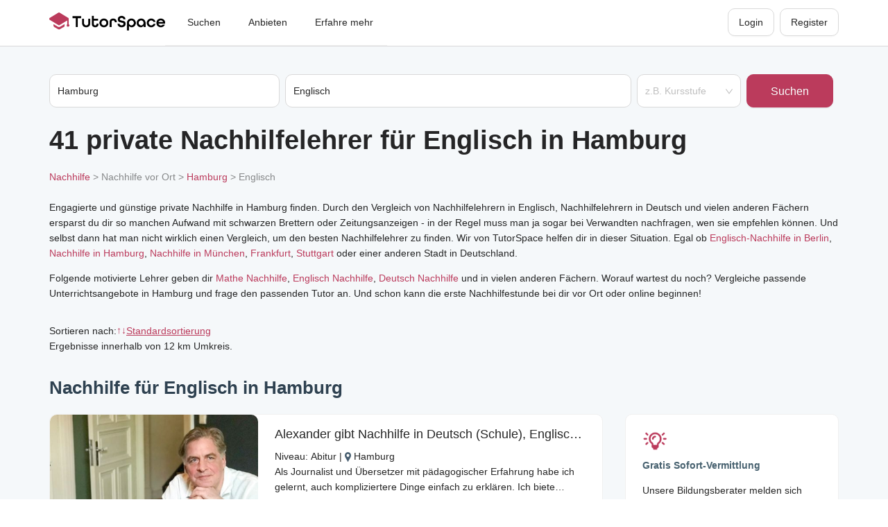

--- FILE ---
content_type: application/javascript
request_url: https://tutorspace.de/5a22089c-c0554bab6845fa60ea70.js
body_size: 63865
content:
(window.webpackJsonp=window.webpackJsonp||[]).push([[6],{"1lVh":function(e,n,i){"use strict";i.d(n,"a",(function(){return W}));var r,t,a,s,u,h,d,l,o,c,g,b,m,f,p,w,z,k,S,D=i("MsHo"),v=i("PSK9"),N=i("A4VL"),A=i("D+3Q"),T=i("nuu1"),E=i("30yV"),B=i("WD1U"),P=i("FWgZ"),L=i("rRou"),I=i("8zrc"),V=i("fc1w"),W={common:{costAndRate:"Ab %{value}%{currency} / %{time} Minuten",voluntary:"Ehrenamtlich",costSchool:"Ab %{value}%{currency} / Stunde",pagination:{start:"Nachhilfe",search:{schools:"Nachhilfeschulen",online:"Online-Nachhilfe",localTutors:"Nachhilfe vor Ort"}},teachingLevel:(r={},r[T.d.klasse4]="4 Klasse",r[T.d.klasse7]="7 Klasse",r[T.d.klasse10]="10 Klasse",r[T.d.abitur]="Abitur",r[T.d.berufsschule]="Berufsschule",r[T.d.fachhochschule]="Fachhochschule",r[T.d.universtitatStudium]="Universität / Studium",r.unknown="Unknown",r),requestTeachingLevel:(t={},t[T.e.CLASS1]="1. Klasse",t[T.e.CLASS2]="2. Klasse",t[T.e.CLASS3]="3. Klasse",t[T.e.CLASS4]="4. Klasse",t[T.e.CLASS5]="5. Klasse",t[T.e.CLASS6]="6. Klasse",t[T.e.CLASS7]="7. Klasse",t[T.e.CLASS8]="8. Klasse",t[T.e.CLASS9]="9. Klasse",t[T.e.CLASS10]="10. Klasse",t[T.e.CLASS11]="11. Klasse",t[T.e.CLASS12]="12. Klasse",t[T.e.ABITUR]="Abitur",t[T.e.UNIVERSITY]="Studium",t.unknown="Unknown",t),requestTeachingLevelV2:(a={},a[T.f.CLASS1]="1. Klasse",a[T.f.CLASS2]="2. Klasse",a[T.f.CLASS3]="3. Klasse",a[T.f.CLASS4]="4. Klasse",a[T.f.CLASS5]="5. Klasse",a[T.f.CLASS6]="6. Klasse",a[T.f.CLASS7]="7. Klasse",a[T.f.CLASS8]="8. Klasse",a[T.f.CLASS9]="9. Klasse",a[T.f.CLASS10]="10. Klasse",a[T.f.CLASS11]="11. Klasse",a[T.f.CLASS12]="12. Klasse",a[T.f.ABITUR]="Abitur",a[T.f.UNIVERSITY]="Universität",a[T.f.OTHER]="Sonstige",a.unknown="Unknown",a),teachingLocation:(s={},s[E.a.atTeacher]="Beim Lehrer zu Hause",s[E.a.atStudent]="Beim Schüler zu Hause",s[E.a.online]="Online-Unterricht",s),instituteTeachingLocation:(u={},u[E.a.atTeacher]="Beim Nachhilfeinstitut",u[E.a.atStudent]="Beim Schüler",u[E.a.online]="Online-Nachhilfe",u),groupSize:(h={},h[P.d.GROUP]="Gruppenunterricht",h[P.d.SINGLE]="Einzelunterricht",h),weekDay:(d={},d[P.g.MONDAY]="Mo",d[P.g.TUESDAY]="Di",d[P.g.WEDNESDAY]="Mi",d[P.g.THURSDAY]="Do",d[P.g.FRIDAY]="Fr",d[P.g.SATURDAY]="Sa",d[P.g.SUNDAY]="So",d),timeOfDay:(l={},l[L.a.Morning]="Vormittag",l[L.a.Evening]="Nachmittag",l),openingHours:{openAt:"Startzeit",closeAt:"Schließung",closed:"Geschlossen"},otherPeopleSearchFor:{leadText:"Andere Personen suchen auch nach: ",onSiteTeacher:"Vor-Ort Lehrer in %{city}",onSiteSchool:"Nachhilfeschulen in %{city}",onlineTeacher:"Online-Lehrer für %{subject}"},dataProtection:"Datenschutz",here:"hier",legal:{companyName:"TutorSpace GmbH",name:"TutorSpace",operator:"TutorSpace ist in Angebot der TutorSpace GmbH",management:"Patrick Nadler",representative:"Patrick Nadler",supportEmail:"support@tutorspace.de",address:"Donnersbergweg 1\n67059 Ludwigshafen\nDeutschland",legalAddress:"Donnersbergweg 1\n67059 Ludwigshafen\nDeutschland",headquarters:"Ludwigshafen",phone:"+49 (0) 621 - 300 890 41",infoEmail:" info@tutorspace.de",website:"www.tutorspace.de",taxID:"DE306176120",onlineDisputeReference:"http://ec.europa.eu/consumers/odr/",onlineImageSources:"www.unsplash.com\nwww.logomakr.com\nwww.lunapic.com\nwww.pixabay.com\nwww.shutterstock.com"},ad:"Anzeige",copyLinkToClipboardTooltip:"In die Zwischenablage kopiert."},partner:{pros:{first:{title:"Werde ein Partner als Nachhilfeinstitut",subTitle:"Das Partnerprogramm ist für die Präsentation aller deiner Standorte gegenüber tausenden Nachhilfelehrern, Schülern und Eltern."},second:{title:"Werde ein Partner als Schule oder Universität",subTitle:"Zeige Deutschland, dass deine Institution mit dem Einsatz von TutorSpace für Digitalisierung und Lernen auch außerhalb des Unterrichts steht."},last:{title:"Kein Institut oder Schule? Ganz egal!",subTitle:"Kontaktiere uns und wir können vielleicht in einem anderen Aspekt zusammenarbeiten."}},button:"Partner werden",buttonText:"Willst du auch hier auftauchen?",buttonSubText:"Zeige Deutschland, dass du dich für die Bildung einsetzt."},aboutus:{typesTitle:"Wo könnte man mehr Interessenten und Lehrkräfte gewinnen, als auf einer Plattform, die zu 100 % aus Eltern, Schülern und Nachhilfelehrern besteht?",type:{first:{title:"Schüler",subTitle:"suchen Nachhilfe in der Umgebung"},second:{title:"Deine Nachhilfeschule",subTitle:"sichtbar für alle Interessierten"},last:{title:"Eltern",subTitle:"suchen schulische Hilfe für dein Kind"}},typesButton:"Jetzt als Nachhilfeschule registrieren!",prosTitle:"Du möchtest besser im Internet gefunden werden? ",pros:{first:{title:"Gewinne neue Kunden",subTitle:"Gewinne neue Kunden – Gewinne die passenden Eltern und Nachhilfelehrer für deinen Standort."},second:{title:"Sei auf Google präsent",subTitle:"Erhöhe deine Sichtbarkeit im Internet mit uns über Google und lenke die Aufmerksamkeit auf deinen Standort."},last:{title:"Überzeuge Eltern",subTitle:"Mach dein Leistungsangebot transparent, lade Bilder von deiner Schule hoch und sammle Bewertungen."}},typeTitle:"Die TutorSpace-Community wächst täglich. Dabei sind unsere Nutzer vor allem:",typeCommunity:{first:{title:"Väter und Mütter",subTitle:"besorgt um die guten Noten, auf der Suche nach gutem Nachhilfeunterricht, teilen Erfahrungen mit anderen Eltern"},second:{title:"Schüler",subTitle:"aktiv in sozialen Netzwerken, teilen Dinge, die sie interessant finden, Nachhilfe geben und nahmen"},third:{title:"Studenten",subTitle:"aktiv in sozialen Netzwerken, mit Nachhilfe als Nebeneinkommen Geld verdienen"},fourth:{title:"Berufslehrer",subTitle:"lieben Bildung & Unterrichten, beraten Schüler gerne , empfehlen gute Nachhilfemöglichkeiten oder bieten sich selbst an"},last:{title:"Gleichverteilt",subTitle:"56% unserer Nutzer sind weiblich 44% unserer Nutzer sind männlich 100% = Die TutorSpace-Community"}},tiersTitle:"Eine einmalige Gelegenheit, deine Nachhilfeschule digital zu präsentieren.",tiersSubTitle:"Volle Flexibilität: ",tiersSubTitleContent:"Bequeme Zahlung per SEPA-Lastschrift oder Rechnung",tiersSubTitle2:"Mehr Effizienz: ",tiersSubTitle2Content:"Wir optimieren deine Anzeige auf Basis unserer Erfahrungswerte von mehreren tausend Nachhilfeanzeigen",CTATitle:"Soll dein Standort die Aufmerksamkeit von Schülern, Eltern und Nachhilfelehrern auf sich ziehen? ",CTASubTitle:"Registriere dich jetzt als Nachhilfeschule. Wir helfen deinem Unternehmen gerne."},faq:{title:"Wähle eine der Kategorien und finde die Antwort auf die häufigsten Fragen:",subTitle:'Mit unserem Format "Du fragst - Wir antworten" gehen wir auf die häufigsten Anliegen, Fragen und Meinungen von dir ein.',subItems:{marketplace:"Vergleichsplattform",elite:"TutorSpace Premium"},types:{first:{title:"Gebe Nachhilfe"},second:{title:"Suche Nachhilfe"},last:{title:"Institut"}},CTA:{title:"Du hast noch Fragen?",subTitle1:"Nimm zu uns ",subTitle2:"Kontakt",subTitle3:" auf. Wir helfen dir gerne!",button:"Jetzt Kontakt aufnehmen"}},rateTooltips:{titleSchool:"Schreibe eine Bewertung",rateSchool:"Bewertung schreiben",needStar:"Du musst deinen Lehrer noch bewerten.",thankYouInput:"Wie wäre es mit einem Kompliment?",didNotTakePlace:"Der Unterricht hat nicht stattgefunden.",rate:"Du hast deinen Tutor mit {{rateing}} Sternen bewertet",wait20Days:"Frag mich in 20 Tagen noch einmal.",wait20DaysLong:"Wir melden uns in 20 Tagen noch einmal bei dir und wünschen die viel Erfolg bei den kommenden Stunden!",thankYouText:"DANKESCHÖN",errorText:"Du hast diesen Tutor schon bewertet. Leider kann man jeden Lehrer nur 1x bewerten.",doneButton:"Fertig!",starsTitle:"Studienkreis Mainz",reasonTitle:"Schreibe eine Bewertung",successButton:"FERTIG!",buttonSend:"ABSCHICKEN!",buttonSend2:"Abschicken!",leadText:"Bewerte deinen Lehrer",problemText:"Was hat dir nicht gefallen?",helperText:"Bitte beschreibe dein Problem. Dein Text wird nicht öffentlich gemacht, aber dient zur Qualitätssicherung.",placeholder:"Bitte beschreibe hier das Problem",placeholder2:"Schreib ein kleines Dankeschön",0:"",1:'"Unzumutbarer Lehrer oder anstößiges Verhalten."',2:'"Sehr schlecht. Es gab sehr viele Probleme."',3:'"Würde ich nicht weiterempfehlen. Es gab mindestens ein Problem."',4:'"Gut, aber es gab ein Problem."',5:'"Sehr zufrieden!"'},homepage:{quotations:{heading:"Überzeuge dich selbst.\nWas Kinder und Eltern über uns sagen:",buttonOnline:"Jetzt mehr über TutorSpace Premium erfahren!",buttonHomepage:"Jetzt mehr erfahren!",buttonTutorspacePlus:"Gratis Probestunde",quote1:{text:"Super leicht bedienbar. Gestern angemeldet und heute schon ein Lernpartner gefunden! Kann ich nur weiterempfehlen. Zudem kann man bei Fragen eine Email schreiben!! Und im Handumdrehen bekommt man eine Antwort. :-))",author:"Anja H.",authorRole:"Mutter"},quote2:{text:"Super cool - gestern ist mein Nachhilfelehrer abgesprungen und heute ist schon der Ersatz am Start 🤙🏽 Super Plattform",author:"Michael M.",authorRole:"Schüler in der 10. Klasse"},quote3:{text:"Ich persönlich finde diese Plattform klasse! Sehr schnelle Suchergebnisse, einfach klasse. Nur zu empfehlen.",author:"Sophie I.",authorRole:"Mutter"},quote4:{text:"Ich finde die Plattform echt eine super Idee und sie funktioniert einwandfrei! So etwas kannte ich vorher noch nicht. So weiter machen 🙂",author:"Bianca B.",authorRole:"Mutter"},quote5:{text:"Quasi die beste Plattform für Nachhilfesuchende - meiner Meinung nach besser als jede andere, da sofort passende und übersichtliche Tutoren vorgeschlagen werden. Bedienung ist super einfach verständlich und macht Sinn. Auch der Support ist klasse - Danke!",author:"Kathrin M.",authorRole:"Mutter"},quote6:{text:"Danke TutorSpace, hat geklappt!!! Wir haben schon einen Termin vereinbart. Gruss Mario",author:"Mario G.",authorRole:"Vater"},quote7:{text:"Erst vor kurzem bin ich auf TutorSpace gestoßen & bin begeistert wie einfach und schnell ich an einen Nachhilfelehrer gekommen bin. Ich war seit längerer Zeit auf der Suche nach professioneller Nachhilfe und habe jetzt endlich jemanden.",author:"Petra S.",authorRole:"Mutter"},quote8:{text:"Hallo TutorSpace, dickes Lob für eure Plattform. Hab für meinen Sohn eine tolle Nachhilfe dank euch gefunden! MFG Sabine",author:"Sabine P.",authorRole:"Mutter"}},features:{heading:"Lerne von Deutschlands größter mobilen Nachhilfelehrer-Community.",feature1:{heading:"Vertrauen und Sicherheit",paragraph:"Jeder unserer Nutzer ist verifiziert und Daten werden verschlüsselt übertragen."},feature2:{heading:"Privat und flexibel",paragraph:"Nutze die Vorteile von privater Nachhilfe bei dir zu Hause oder online."},feature3:{heading:"Der richtige Nachhilfelehrer",paragraph:"Finde genau den Experten in deiner Umgebung oder online."},feature4:{heading:"Verbessere deine Noten",paragraph:"Erreiche deine Ziele schneller durch einen privaten 1:1 Unterricht."}},createOfferStrip:{leadText:"Nachhilfe geben:",createButton:"ANBIETEN",privateFreeHeading:"Für Privatpersonen ist die \nNutzung der Plattform kostenlos.",trialLesson:"Alle unsere Premium-Tutoren bieten eine kostenlose Probestunde.",privateFreeDescription:"Lediglich Nachhilfeinstitute zahlen für die Nutzung.",cost:"0€"},findingTutors:{subheading:{item1:{title:"11.000 +",description:"AKTIVE LEHRKRÄFTE"},item2:{title:"16.000 +",description:"VERMITTELTE KONTAKTE"}},onSiteTutoring:{heading:"Neben der Online-Nachhilfe gibt es auch\nunsere TutorSpace Community:",headingComparison:"Die TutorSpace Vergleichsplattform:\nEinfach selbst den Richtigen finden.",step1:{heading:"1. VERGLEICHEN",paragraph:"Durchsuche Nachhilfeangebote und frage pro Tag bis zu 3 Nachhilfelehrer an."},step2:{heading:"2. VERMITTLUNG",paragraph:"Wir vermitteln automatisiert den Kontakt. Danach vereinbarst du alles Weitere mit dem Tutor."},step3:{heading:"3. UNTERRICHT",paragraph:"Die Nachhilfe erfolgt <u>unabhängig</u> von unserer Plattform. Wir wünschen viel Erfolg beim Lernen!"},compareButton:"Jetzt kostenlos Tutoren vergleichen!",info:{title:"Nachhilfelehrer aus deiner Umgebung für\nprivaten Einzelunterricht.",text1:"Durchsuche tausende private Lehrende in deiner Nähe und finde einen Experten, der perfekt zu dir passt.",text2:"Alle Lehrenden sind verifiziert und anhand von Bewertungen und Hintergrundinformationen einfach vergleichbar."},profit:{headline:"Profitiere von Deutschlands größter mobilen Nachhilfe-Community",item1:{title:"Vertrauen und Sicherheit",text:"Jeder der unabhängigen Tutoren ist verifiziert und Daten werden verschlüsselt übertragen."},item2:{title:"Privat und flexibel",text:"Nutze die Vorteile von privater Nachhilfe – zu Hause oder online."},item3:{title:"Der richtige Nachhilfelehrer",text:"Experten in der Umgebung oder online. Über unsere Plattform findest du die beste Nachhilfe."}}},onlineTutoring:{heading:"Die TutorSpace Vergleichsplattform:\nEinfach selbst den Richtigen finden.",step1:{heading:"1. VERGLEICHEN",paragraph:"Durchsuche über 11.000 private Online-Nachhilfelehrer."},step2:{heading:"2. VERMITTLUNG",paragraph:"Wir vermitteln kostenlos den Kontakt. Danach vereinbarst du alles Weitere mit dem Tutor."},step3:{heading:"3. PRIVATER UNTERRICHT",paragraph:"Die Nachhilfe und die Bezahlung sind privat und flexibel. Die Organisation der Einheiten vereinbarst du mit dem Tutor deiner Wahl."},compareButton:"Jetzt Tutoren vergleichen!"},eliteTutoring:{step1:{heading:"1. Kostenlose Probestunde",paragraph:"Geprüfte Lehrkräfte gehen bei uns unverbindlich in Vorleistung"},step2:{heading:"2. Unsere virtuelles Klassenzimmer",paragraph:"Lerne deinen Tutor kennen und erlebe informativen und interaktiven Unterricht."},step3:{heading:"3. Paket wählen und Noten verbessern",paragraph:"Die Zahlung ist bargeldlos, sodass du dich aufs Lernen konzentrieren kannst."},compareButton:"Jetzt zur Probestunde"},step1:{heading:"1. Vergleichen",paragraph:"Durchsuche tausende verfügbare private Lehrer in deiner Nähe."},step2:{heading:"2. Gratis Vermittlung",paragraph:"Wir vermitteln dir den Kontakt. Du setzt dich mit dem Lehrer in Verbindung, um eine passende Zeit zu finden."},step3:{heading:"3. Unterrichte privat",paragraph:"1:1 Nachhilfe ist der effektivste Weg zu lernen. Die Nachhilfe und die Bezahlung sind privat und flexibel."},compareButton:"Kostenlos Tutoren vergleichen und kontaktieren"},tutorspaceInNumbers:{heading:"TutorSpace in Zahlen:",item1:{title:"11.000+",description:"Verfügbare Nachhilfelehrer"},item2:{title:"16.000+",description:"Personen geholfen in den letzten Monaten"}},howDoesItWork:{students:{heading:"Wie funktioniert es für Eltern oder Schüler?",step1:{heading:"Schritt 1: Lehrer vergleichen",paragraph:"Zahlreiche verifizierte & motivierte private Nachhilfelehrer stehen zur Auswahl. Suche dir den perfekten in deiner Umgebung aus."},step2:{heading:"Schritt 2: Termin anfragen",paragraph:"Frage mit einem Klick an. Wenn der Tutor bestätigt, bekommst du seine Handynummer und E-Mail weitergeleitet."},step3:{heading:"Schritt 3: Unabhängig lernen",paragraph:"Tausche dich mit dem Nachhilfelehrer aus und vereinbare flexibel und privat deine Nachhilfestunden."},button:"Finde jetzt einen passenden Lehrer!"},tutors:{heading:"Wie funktioniert es für Nachhilfelehrer?",step1:{heading:"Schritt 1: Angebot veröffentlichen",paragraph:"Lade in wenigen einfachen Schritten dein Unterrichtsangebot hoch. Jetzt bist du für tausende suchende Eltern und Schüler sichtbar!"},step2:{heading:"Schritt 2: Erhalte Anfragen",paragraph:"Anfragen zu deinem Nachhilfeangebot erhältst du direkt über unsere Plattform. Nur noch bestätigen, und deine Kontaktdaten werden sicher und verschlüsselt übermittelt."},step3:{heading:"Schritt 3: Der Unterricht geht los",paragraph:"Als Lehrer sprichst du dich direkt mit dem Schüler ab. Unabhängig von uns und flexibel. Viel Spaß beim Unterrichten!"},button:"Jetzt Nachhilfe geben!"}},discoverEliteTutoring:{heading:"Du willst eine noch persönlichere Lösung?\nEntdecke unsere Premium‑Tutoren.",plusHeading:"Finde die perfekte Nachhilfe für dein Kind.\nEntdecke die Lehrkräfte von TutorSpace Premium.",description:"Ob Nachhilfe, Hausaufgabenhilfe oder Prüfungsvorbereitung: Unsere eigenen Tutoren zeichnen sich durch \nbesonders hohe Qualifikation aus und werden durch einen sorgfältigen Prozess ausgewählt. Deinen Tutor \nkannst du jederzeit flexibel wechseln, bis der perfekte Nachhilfelehrer gefunden ist."},howToOnlineTutoring:{heading:"Online-Nachhilfe für Schüler ab der \n4. Klasse bis zum Abitur \nin allen Fächern und Kursen.",feature1:"Im virtuellen Klassenzimmer wird regelmäßig und auf motivierende Art an den Noten gearbeitet.",feature2:"Wir stellen nur Lehrer ein, die uns von ihrer Persönlichkeit überzeugen und ihre Kompetenz bewiesen haben.",button:"Jetzt Online-Lehrer finden"},howElitetutoringWorks:{bulletpointbox1:{headline:"Willkommen in unserem\n virtuellen Klassenzimmer!",content:["Digitale Schultafel","Integrierte Lernvideos","Arbeitsblätter hochladen","Bildschirmübertragungen"],button:"Jetzt mehr über TutorSpace Premium erfahren!",buttonTutorSpacePlus:"Gratis Probestunde buchen"},bulletpointbox2:{headline:"Einfache und faire Preisgestaltung.\nBei uns gibt es keine versteckten Kosten.",content:["Ausgewählter Plan kann monatlich angepasst werden","Keine Registrierungsgebühren oder Vermittlungskosten","Sichere Online-Bezahlung","Wir schützen deine Daten gemäß DSGVO"],extraInfo:{item1:{headline:"Eine Stunde übrig am Monatsende?",text:"Diese wird automatisch in den nächsten Monat übertragen."},item2:{headline:"Die Zeit wird knapp?",text:"Zusätzliche Stunden können jederzeit dazugebucht werden."}},pricePreview:{perUnit:"/Einheit",contractDuration:"Auswahl der Laufzeit",perMonth:" / Monat"}}},onlineTutoringAdvantageTiles:{tile1:{heading:"Probleme mit dem Unterricht\nin der Schule?",description:"Die Schule ist nicht darauf ausgelegt, die Stärken jedes einzelnen Kindes zu fördern. Wir bieten demgegenüber anhand der aktuellen Situation und den individuellen Bedürfnissen den passenden Unterricht."},tile2:{heading:"Wir bieten einen Plan, \nder sich am Lerntyp\ndeines Kindes orientiert.",description:"Nicht alle Schülerinnen und Schüler lernen gleich. Daher richten wir den Unterricht am Lerntyp aus und erstellen einen individuellen Lernplan, der sehr gute Ergebnisse verspricht."},tile3:{heading:"Unser Ziel ist, dass dein Kind\nlangfristig mit Freude lernt.",description:"Wir möchten nicht nur Fachwissen vermitteln, sondern dass dein Kind an sich glaubt, weil es erste Erfolge erzielt. Das ist der erste Schritt, um wieder selbstständig lernen zu können."},button:{default:"Jetzt mehr über TutorSpace Premium erfahren",tutorspacePlus:"Gratis Probestunde buchen"}},onlineTutoringAdvantageTilesV2:{tile1:{heading:"Probleme mit dem Unterricht\nin der Schule?",description:"Die Schule ist nicht darauf ausgelegt, die Stärken jedes einzelnen Kindes zu fördern. Wir bieten bei der Online-Nachhilfe demgegenüber anhand der aktuellen Situation und den individuellen Bedürfnissen den passenden Unterricht."},tile2:{heading:"Wir erstellen einen Plan, \nder sich am Lerntyp\ndeines Kindes orientiert.",description:"Nicht alle Schülerinnen und Schüler lernen gleich. Daher richten wir die individuelle Online-Nachhilfe am Lerntyp aus und erstellen einen maßgeschneiderten Lernplan, der sehr gute Ergebnisse verspricht."},tile3:{heading:"Unser Ziel ist, dass dein Kind\nlangfristig mit Freude lernt.",description:"Während der Online-Nachhilfe möchten wir nicht nur Fachwissen vermitteln, sondern dass dein Kind an sich glaubt, weil es erste Erfolge erzielt. Das ist der erste Schritt, um wieder selbstständig lernen zu können."},button:{default:"Jetzt mehr über TutorSpace Premium erfahren",tutorspacePlus:"Gratis Probestunde buchen"}},onlineTutoringText:{paragraph1:{heading:"Online-Nachhilfe – warum eigentlich?",content:"Bildung ist ein essenzieller Faktor für einen guten Start ins Erwachsenenleben. Während zu Beginn der Schulzeit die Motivation noch groß ist und jedes Kind mit einem rasanten Raketenstart nach den Mathesternen greift, können schwierige Themen, überladene Lehrpläne, eine angespannte Lernumgebung und Co. für Turbulenzen sorgen. Eine schlechte Note wird häufig mit Scheitern gleichgesetzt. Bei der Online-Nachhilfe begegnen wir dem Gefühl des Scheiterns mit einem produktiven Neustart: Dein Kind erhält für die umfangreiche Unterstützung im schulischen Bereich einen persönlichen Tutor. Bevor Schulangst und Demotivation überhaupt entstehen, fördert die Nachhilfe dein Kind nachhaltig. 1-zu-1-Unterricht und Lernen im eigenen Tempo – davon profitierst du bei qualitativer Online-Nachhilfe."},paragraph2:{heading:"Online-Nachhilfe bei TutorSpace Premium",content:"Bei der TutorSpace Premium Online-Nachhilfe begegnen wir Lernlücken und Schulstress mit zielgerichteten Lernplänen, wöchentlicher 1 zu 1 Unterstützung, Hausaufgabenhilfe und mehr. Wir sind TÜV-zertifiziert und Teil des Bundesverbandes für Nachhilfe- und Nachmittagsschulen. In unserer smarten Lernumgebung fühlt sich dein Kind direkt wohl. Egal, ob Mathe-Nachhilfe online für die Oberstufe, Physik-Nachhilfe online oder Unterstützung bei Fremdsprachen. So können mit der Online-Nachhilfe Lücken schnell geschlossen werden und dein Kind sammelt neues Selbstbewusstsein. #b#Unsere Premium Online-Tutoren beziehen Lernbegabungen, -tempo und -stile in den Unterricht ein#b#, um deinem Kind bestmögliche Unterstützung beim nachhaltigen Lernen zu bieten."},paragraph3:{heading:"Auf den richtigen Lehrer kommt es an",content:"Wir möchten den perfekten Lehrer für dein Kind finden. Daher gibt es bei TutorSpace Premium nur ausgewählte und von uns überprüfte Online-Tutoren aus ganz Deutschland. Unsere professionellen Lehrkräfte müssen zunächst Tests bestehen, um unterrichten zu dürfen. Dazu gehören fachliche Tests, Unterrichtssimulationen, ein umfangreicher Backgroundcheck mit polizeilichem Führungszeugnis sowie individuelle und strukturierte Bewerbungsgespräche. Pädagogische Skills liegen unseren Tutoren im Blut.\nWir möchten nämlich, dass dein Kind nicht nur zum richtigen Ergebnis kommt, sondern auch den Weg dorthin versteht. Die private Online-Nachhilfe bei TutorSpace wird professionell auf dein Kind abgestimmt, sodass wir auf alle Wünsche und Bedürfnisse individuell eingehen können."},paragraph4:{heading:"Wie funktioniert der Unterricht online?",content:"Lernen ist ein komplexer Prozess – und auch die Rahmenbedingungen sind für die Neuschaffung von Wissen im Kopf deines Kindes bedeutungsvoll. Damit dein Kind effektiv lernen kann und dabei Spaß hat, haben wir eine innovative Lernplattform entwickelt. Die interaktive Zusammenarbeit bietet sowohl genug Freiheit für das Kind als auch für den Tutor. Wichtig ist eine Lernumgebung, die motiviert, viel Raum für gemeinsames Arbeiten und auch Flexibilität bietet. Wir bei TutorSpace Premium haben deshalb für die Online-Nachhilfe ein virtuelles Klassenzimmer zum interaktiven Lernen ausgearbeitet. Dieses besteht aus einer digitalen Schultafel, integrierten Lernvideos, Bildschirmübertragungen sowie der Möglichkeit, Arbeitsblätter hochzuladen."},paragraph6:{heading:"Worauf achten beim Suchen nach Nachhilfe?",content:"Klingt prinzipiell einfach, dennoch sollte man ein paar Dinge beachten. Zunächst einmal solltest du dir überlegen, zu welchem Zweck die Nachhilfe seil soll. Soll der Unterricht auf eine Prüfung vorbereiten? In diesem Fall kommen unsere Pakete für Prüfungsvorbereitung in Frage. Müssen Lernlücken aufgearbeitet werden, weil viel in der Schule verpasst wurde? Hier würden wir eine Routine von 2 bis 4 mal pro Woche empfehlen. Ist das Kind sich nur ab und zu unsicher und möchte bei den Hausaufgaben begleitet werden? Dann eignet sich eine langfristige Lernbegleitung. Du siehst, es gibt viele Optionen. Unser großes Ziel ist es, deine Anlaufstelle Nummer eins für Eltern zu sein, wenn es um das Thema Schule geht. Deshalb haben wir für alle Themen ein passendes Angebot."},paragraph7:{heading:"Wir ebnen den Weg zu besseren Leistungen - unser Lernkonzept",content:"Mit TutorSpace Premium ist schnell ein passender Online-Tutor gefunden. Nach einem ersten Kennenlernen entwirft dieser einen Lernplan mit Zielen, Meilensteinen und Co. Das Tempo, die Lernmaterialien und die Themen orientieren sich direkt an deinem Kind, nicht an der breiten Masse. Es geht um langfristige Förderung, denn niemand lernt von heute auf morgen – schulischer Erfolg benötigt Zeit. Darüber hinaus ist für den nachhaltigen Lernerfolg auch die Uhrzeit wichtig: Eine Nachhilfe-Stunde sollte zu einer Uhrzeit stattfinden, zu der dein Kind besonders aufnahmefähig ist. Mit TutorSpace Premium ist deine Familie komplett flexibel - für ein ausgeglichenes Familienleben. Wir unterstützen dein Kind ganzheitlich während der schulischen Laufbahn."},paragraph8:{heading:"Direkt loslegen - registriere dich für eine kostenlose Probestunde und finde deinen Nachhilfelehrer online!",content:"Wir möchten, dass jedes Kind die Chance auf gute Noten hat und sind überzeugt: Bildung ist für jeden da. Deshalb haben wir unsere Premium Online-Nachhilfe mit einem transparenten Laufzeit- und Kostenmodell gestaltet. Wähle die Laufzeit und die Anzahl der Lerneinheiten pro Woche bei der Online-Nachhilfe aus und wir schneiden die Lernthemen individuell auf dein Kind zu. Zum Ausprobieren bieten wir deinem Kind gerne eine #a#kostenlose und unverbindliche Probestunde#a# an. Keine Zeit, um den Kopf in den Sand zu stecken! Schon bald wird dein Kind mehr Spaß am Lernen haben – und auch die Noten werden sich verbessern. Du wirst sehen, wie dein Kind wieder Spaß am Lernen entwickelt und jede Klausur etwas einfacher wird."}},onlineTutoringReviews:{source:"Quelle",confirmed:"Verifiziert",review1:{author:"Frau Kötke",summary:"Sehr zufrieden mit der Online-Nachhilfe",content:"Super nettes und kompetentes Team. Gehen sowohl auf die Bedürfnisse und Fragen der Lehrer als auch der Schüler ein und erzeugen dadurch die perfekte Online-Nachhilfe. Durch die flexible Buchbarkeit der Stunden kann jede Nachhilfestunde perfekt an den Alltag und etwaigen Terminen angepasst werden."},review2:{author:"Stefan",summary:"Sogar Azubis ist zu helfen",content:"Ich bin derzeit Azubi und war sehr lange auf der Suche nach einer fachkompetenten Nachhilfe für mich was garnicht so einfach war. Kurz nach dem ich eine Nachricht hinterlassen habe ging alles so schnell. (Was mir sehr wichtig war, da ich in Zeitdruck bin) Ich habe noch am selben Tag eine Probestunde bekommen mit einem Online-Lehrer der wirklich für MEINE Lernziele erwählt worden ist. Außerdem war meine Kontaktperson immer zu erreichen wenn ich eine Frage hatte und hat auch immer eine Antwort die mich weiter gebracht hat. Er war sehr bemüht mir zu helfen was ich sehr schätze. Wirklich nur zu empfehlen."},review3:{author:"Frau Dietrich-Graubner",summary:"Motivation Level 8000",content:"Unser Eindruck ist sehr positiv. Eine schnelle Bindung auf Augenhöhe in einer angenehmen und entspannten Online-Lernumgebung in der auf die individuellen Bedürfnisse eingegangen wird. Durch diese Entspannung war unser Kind von Anfang an motiviert."},review4:{author:"Frau Dzana",summary:"Kann ich nur weiter empfehlen!",content:"Uns macht es mega viel Freude und meiner Tochter natürlich online Einzelunterricht zu bekommen, meine Tochter ist positiv überrascht wie aufmerksam und entspannt die Online-Nachhilfelehrer gegenüber ihr sind. Ihre Noten sind top ich bin so glücklich das ich TutorSpace gefunden habe !!!"},review5:{author:"Herr Ermold",summary:"Ich kann nur gutes sagen!",content:"Nach meiner Anfrage für Online-Nachhilfe habe ich ziemlich schnell einen Anruf bekommen. Der Ansprechpartner ist sehr gut auf mich eingegangen, hat sehr genau zugehört und sich gemeinsam mit mir eine Lösung überlegt. Der Nachhilfelehrer war genauso top! Mir persönlich gefiel es bei dem Lehrer, dass man sich am Anfang kurz über Video sieht, das Problem schildert und anschließend über das „Skizzenprogramm“ arbeitet. Ich hatte kein Unwohlsein und das zwischenmenschliche hat einfach gestimmt ! Die Abwicklung des Vertrages ist auch sehr schnell und problemlos abgewickelt! Top!"},review6:{author:"Frau Peeters",summary:"Sehr professionelles Online-Nachhilfe-Portal",content:"Abwicklung und Buchung der Stunden läuft sehr unkompliziert. Sympathische , junge Frau, die die Nachhilfe gibt.Unsere Tochter freut sich immer auf die Stunde.Bereits nach wenigen Einheiten hat unser Kind gute Erfolge/ Verbesserung bez.Noten in Klassenarbeit erzielt. Der Stressfaktor Lernen , der sicher auch bei anderen Familien bekannt ist, wird komplett ausgeräumt.Wir sind begeistert!"}},video:{title:"Dein Partner, wenn es um Nachhilfe geht.",description:"„Mehr als jemals zuvor hat sich TutorSpace dem Ziel verschrieben, jedem Schüler zu ermöglichen, sein volles Potential zu erreichen und den außerschulischen Unterricht für alle menschlicher und wirkungsvoller zu machen.“",descriptionExtra:"Patrick Nadler, Geschäftsführer TutorSpace"},faq:{heading:"Häufig gestellte Fragen\nzu TutorSpace Premium.",contact:{info:"Hast du noch Fragen zu TutorSpace Premium?\nWir sind für dich da!",reachability:"Montag bis Freitag: 09:00 - 18:00 Uhr"}},compare:{heading:"Was unterscheidet unsere \nPremium-Lehrkräfte von anderen?",infoText:"Wenn deine Erwartungen an Nachhilfe steigen, ist die Wahrscheinlichkeit groß, dass andere Anbieter dir nicht mehr ausreichen. TutorSpace-Online erfüllt deine Anforderungen und bietet dir eine flexible Lernumgebung, beider die Qualität der Nachhilfe im Vordergrund steht.",tutorspace:"TutorSpace",others:"Andere Anbieter",content:[{point:"Einfache und geeignete Lernumgebung",tutorspace:"Im Web von überall zugänglich",others:"Meist Installation mehrerer Programme notwendig."},{point:"Strenge Überprüfung der Lehrkräfte",tutorspace:"Prüfungskonzept von Pädagogen",tutorspaceExtra:"Nur 1/8 besteht das Auswahlverfahren.",others:""},{point:"Flexibler Lehrerwechsel",tutorspace:"Einfach selbst entscheiden",others:""},{point:"Einfaches Buchen oder Ändern von Terminen",tutorspace:"Einfach und unkompliziert",tutorspaceExtra:"Termine individuell und flexibel",others:"Meistens Terminfindung über Telefon, E-Mail oder Chat."},{point:"Termine am Wochenende",tutorspace:"Uneingeschränkt lernen",others:""},{point:"Sicherheit und alle geläufigen Zahlungsmethoden",tutorspace:"Für optimalen Komfort",others:""}]},advantages:{heading:"Deine Vorteile im Überblick:",contents:{content1:{title:"Betreuung",description:"Eltern und Kinder haben bei uns einen\npersönlichen Ansprechpartner."},content2:{title:"Geprüfte Lehrkräfte",description:"Alle Lehrer haben ein mehrstufiges\nAuswahlverfahren durchlaufen."},content3:{title:"1:1 Unterricht",description:"Bei uns wird dein Kind\nindividuell gefördert."},content4:{title:"Interaktives Lernen",description:"Unser virtuelles Klassenzimmer wurde\nspeziell für den Online-Unterricht entwickelt."},content5:{title:"Ersatzlehrer",description:"Dein Lehrer kann einmal\nnicht? Wir finden für dich Ersatz."},content6:{title:"Sicherheit",description:"Alle Lehrer haben ein einwandfreies\npolizeiliches Führungszeugnis"},content7:{title:"Lernplan",description:"Unser Lernplan wird individuell am\nLerntyp deines Kindes ausgerichtet."},content8:{title:"Anpassbarkeit",description:"Das gewählte Unterrichtspaket kann jeden\nMonat einfach angepasst werden."},content9:{title:"Flexibilität",description:"Nicht verwendete Stunden können\nauch noch im Folgemonat verwendet werden."}}},advantagesV2:{heading:"Deine Vorteile der Online-Nachhilfe im Überblick:",contents:{content1:{title:"Betreuung",description:"Eltern und Kinder haben bei uns einen\npersönlichen Online-Tutor und Ansprechpartner."},content2:{title:"Geprüfte Lehrkräfte",description:"Alle Online-Tutoren haben ein mehrstufiges\nAuswahlverfahren durchlaufen."},content3:{title:"1:1 Unterricht",description:"Bei uns wird dein Kind\nindividuell gefördert."},content4:{title:"Interaktives Lernen",description:"Unser virtuelles Klassenzimmer wurde\nspeziell für die Online-Nachhilfe entwickelt."},content5:{title:"Ersatzlehrer",description:"Dein Lehrer kann einmal\nnicht? Wir finden für dich Ersatz."},content6:{title:"Sicherheit",description:"Alle Online-Tutoren haben ein einwandfreies\npolizeiliches Führungszeugnis"},content7:{title:"Lernplan",description:"Unser Lernplan für die Online-Nachhilfe wird individuell am\nLerntyp deines Kindes ausgerichtet."},content8:{title:"Anpassbarkeit",description:"Das gewählte Unterrichtspaket kann jeden\nMonat einfach angepasst werden."},content9:{title:"Flexibilität",description:"Nicht verwendete Stunden können\nauch noch im Folgemonat für Online-Nachhilfestunden verwendet werden."}}},reviews:{heading:"Überzeuge dich selbst.\nWas Kinder und Eltern über uns sagen:"},howWeChooseElitetutors:{heading:"So wählen wir die Online-Lehrkraft\nfür dein Kind aus:",content:{bulletpoints_SEARCH_CARD:{regular1:"Nur ca. ",bold:"15 %",regular2:" aller Bewerbungen werden bei uns angenommen."},bulletpoints_SCHOOL_ICON:{regular1:"Prüfung der Kompetenzen durch",bold:" fachliche Tests.",regular2:""},bulletpoints_GROUP_ICON:{regular1:"Nachweis der sozialen Kompetenzen durch",bold:" Unterrichtssimulation.",regular2:""},bulletpoints_SPEECH_ICON:{regular1:"Individuelle und strukturierte",bold:" Bewerbungsgespräche.",regular2:""},bulletpoints_CHECK_ICON:{regular1:"Background-Check durch erweitertes",bold:" polizeiliches Führungszeugnis.",regular2:""},promotion:"Unsere Plattform wird gefördert durch den Innovationsfonds Rheinland-Pfalz.",promotionElite:"Unser Premium-Angebot wird gefördert durch den Innovationsfonds Rheinland-Pfalz."},button:"Kostenlos Nachhilfe finden",buttonTutorspacePlus:"Gratis Probestunde buchen",buttonHomePage:"Jetzt gratis testen"},seoBox:{item1:{title:"TITLE1",content:"Lorem ipsum dolor sit amet, consetetur sadipscing elitr, sed diam nonumy eirmod tempor invidunt ut labore et dolore magna aliquyam erat, sed diam voluptua. At vero eos et accusam et justo duo dolores et ea rebum. Stet clita kasd gubergren, no sea takimata sanctus est Lorem ipsum dolor sit amet. Lorem ipsum dolor sit amet, consetetur sadipscing elitr, sed diam nonumy eirmod tempor invidunt ut labore et dolore magna aliquyam erat, sed diam voluptua. At vero eos et accusam et justo duo dolores et ea rebum. Stet clita kasd gubergren, no sea takimata sanctus est Lorem ipsum dolor sit amet."},item2:{title:"TITLE2",content:"Lorem ipsum dolor sit amet, consetetur sadipscing elitr, sed diam nonumy eirmod tempor invidunt ut labore et dolore magna aliquyam erat, sed diam voluptua. At vero eos et accusam et justo duo dolores et ea rebum. Stet clita kasd gubergren, no sea takimata sanctus est Lorem ipsum dolor sit amet. Lorem ipsum dolor sit amet, consetetur sadipscing elitr, sed diam nonumy eirmod tempor invidunt ut labore et dolore magna aliquyam erat, sed diam voluptua. At vero eos et accusam et justo duo dolores et ea rebum. Stet clita kasd gubergren, no sea takimata sanctus est Lorem ipsum dolor sit amet."}},guideline:{headline:"Unser Leitfaden für den Nachhilfeunterricht",textBold:"In Kooperation mit dem VNN ",text:"(Bundesverband Nachhilfe- und Nachmittagsschulen) haben wir wertvolle Informationen, Tipps und Ansätze für Nachhilfelehrer zu Papier gebracht.",downloadButton:"Kostenlose PDF-Datei herunterladen!"},endActionButton:{tutorspacePlus:"Gratis Probestunde buchen",onlineTutoring:"Jetzt mehr über TutorSpace Premium erfahren"},topPromotionBar:{textDesktop:"TutorSpace unterstützt ukrainische Geflüchtete - Jetzt kostenlos einen ehrenamtlichen Deutschlehrer finden. Mehr erfahren >>",textMobile:"Wir unterstützen die Ukraine >>"},trustpilotPromotionBar:{text:"Bessere Noten. Entspannte Eltern."},promotionBar:{new:"Neu",text:"Mit TutorSpace Premium Lernlücken schließen! ›"},seo:{tutorspacePremium:{title:"TutorSpace Premium - Individuelle Nachhilfe",description:"Optimale 1:1 Betreuung durch Premium-Tutoren. Lerntyporientierter Lernplan für den Schüler. Virtuelles Klassenzimmer für die interaktive Zusammenarbeit."}},premium:{headingComparison:"Neben diesem Vergleichstool bieten wir auch individuelle Nachhilfe bei geprüften Lehrkräften",headingHomePage:"So muss Nachhilfe sein.",bulletpoints:{bulletpoint1:"Freude am Lernen, weil die Chemie zwischen Lehrer und Schüler stimmt",bulletpoint2:"Lernen im 1:1 Unterricht mit lerntyporientiertem Lernplan",bulletpoint3:"Interaktiver Unterricht in unserem modernen Online-Klassenzimmer"},button:"Mehr über TutorSpace Premium erfahren",text:"<b>Unabhängig von unserer freien Vergleichsplattform</b> bieten wir mit TutorSpace Premium eigene hochqualifizierte Online-Lehrkräfte ab 19,95€/pro Stunde, sodass dein Kind sein volles Potential entfalten kann."},refugeeHeader:{news:"Aktuelles"},refugeeInitiativePromotion:{heading:"Gemeinsam Geflüchteten\nhelfen, Deutsch zu lernen und anzukommen",paragraphs:{paragraph1:"Auch wir hoffen natürlich für alle Geflüchteten, dass sie möglichst bald wieder in ihre gewohnte Umgebung zurückkehren können. Wir sind aber auch realistisch und befürchten, dass vielen für absehbare Zeit eine Rückkehr verwehrt sein wird. Umso wichtiger erscheint es uns, ihnen eine schnelle und gute Integration in Deutschland zu ermöglichen und hierbei ist Sprache ein wesentlicher Faktor.",paragraph2:"Wir stellen deshalb unsere Plattform für entsprechenden Unterricht kostenfrei zur Verfügung. Natürlich sind Geflüchtete aus allen Ländern herzlich willkommen."},infoBox:{text1:"Gratis Vermittlung\nvon Deutschlehrern",text2:"Wir stellen Lern-\nunterlagen bereit",text3:"Koordination mit\nFlüchtlingszentren",text4:"Organisation von\nDeutschlehrern"},button:"Jetzt mehr erfahren"},refugeesBecomeTeacher:{heading:"Unterstütze Geflüchtete!\nMelde dich als ehrenamtlicher Helfer.",description:"Sprichst du Deutsch? Dann kannst du auch mithelfen. Mit unseren speziellen Lernunterlagen muss man kein Lehrer sein, um Deutsch auf dem einfachsten Niveau beizubringen. Jede Hilfe zählt!",button:"Jetzt Geflüchteten helfen"},firstAidKitGerman:{heading:"Unser Erste-Hilfe-Set Deutsch",description:"Natürlich kann man auf schnellem Wege den Geflüchteten beibringen, sich zu verständigen. Bei uns erhalten alle ehrenamtlichen Helfer Lernunterlagen mit Audiodateien und PDFs für die 10 wichtigsten Themenbereiche.",list:"Deutsches Alphabet und Leseregeln\nSich begrüßen und verabschieden\nKennenlernen\nMeine Familie\nUm Hilfe bitten und sich verständigen\nWie geht’s? Gesundheit und Wohlbefinden\nDanke, Bitte & Entschuldigung\nEinkaufen\nFormulare ausfüllen\nUnterwegs",buttonDownloadUkrainian:"Jetzt herunterladen (Ukrainisch)",buttonDownloadRussian:"Jetzt herunterladen (Russisch)"},refugeesAboutUs:{heading:"Wer wir sind",description:"Wir sind ein Team aus Freiwilligen, Unternehmern und Experten, das geflüchteten ukrainischen Familien hilft, sich durch eine bessere deutsche Sprache in Deutschland zurechtzufinden. Die Initiative wird von TutorSpace und DeinSprachcoach organisiert.",people:[{name:"Patrick Nadler",role:"Organisator",description:"Gründer und Geschäftsführer TutorSpace, Vorstandsvorsitzender Bundesverband für Nachhilfe und Nachmittagsschulen",url:"https://www.linkedin.com/in/patrick-nadler/"},{name:"Maria Hasbolat",role:"Organisator",description:"Gründerin DeinSprachcoach, hilft täglich 1.000.000+ Fans, die deutsche Sprache zu meistern - Instagram, TikTok & YouTube",url:"https://www.linkedin.com/in/maria-hasbolat-982307122/"},{name:"Dr. Christoph Jaschinski",role:"Organisator",description:"Gründer und Prokurist TutorSpace, Arzt, Wissenschaftler und Unternehmer – studierte Medizin, Biochemie und Jura",url:"https://www.linkedin.com/in/dr-med-christoph-h-h-jaschinski-mag-iur-heidelberg-a0b47872/"},{name:"Dr. Felix M. Michl",role:"Organisator",description:'Gründer und Prokurist TutorSpace, Rechtsanwalt; davor Juraprofessor und Geschäftsführer des Start-ups "SCRAEGG"',url:"https://www.linkedin.com/in/dr-felix-m-michl-bb711933/"}]},refugeesOurPartners:{heading:"Unsere Partner"},refugeesWeNeedHelp:{heading:"Wir brauchen deine Hilfe!",description:"Wenn du denkst, dass du uns bei der Rekrutierung, Betreuung, Kommunikation oder finanziell helfen kannst, lass es uns bitte wissen.",button:"Jetzt Kontakt aufnehmen"},promotionCertified:{reviews:"Bewertungen",reviewRatingInWords:"Hervorragend",verifiedCompany:"VERIFIZIERTES UNTERNEHMEN",numberOfReviews:"435",averageRating:"4,8",additionalInfo:"* Stand 08.10.2025 auf Trustpilot"},knownFrom:{headline:"Bekannt aus:"},gradeGuarantee:{headline:"Unsere Notengarantie*",highlight1:"NEU BEI UNS IN DER ONLINE-NACHHILFE:",highlight2:"Eine Note besser oder das ganze Geld zurück",description:"* Wir bieten das, was dir vermutlich keine andere Lehrkraft oder Nachhilfeschule bieten wird. Die genauen Bedingungen kannst du unseren ",tosLink:"AGB",finePrint:" entnehmen oder du sprichst einen unserer Bildungsberater darauf an."},pressContact:{button:"In Kontakt treten"}},userProfile:{heading:"Hallo %{firstName}!",officialName:"Offizieller Name",updateUserNameForm:{description:"Dies ist der Name auf deinem Reisedokument, wie z.B. einem Führerschein oder Ausweisdokument. Andere Nutzer auf TutorSpace können nur deinen Vornamen und den ersten Buchstaben deines Nachnamens sehen."},email:"E-Mail Adresse",updateEmailForm:{description:"Diese E-Mail wird bei der Kontaktvermittlung an deinen Lernpartner übertragen. Also stelle sicher, dass du diese E-Mail bestätigst und dort regelmäßig Zugriff hast.",field:"Neue E-Mail eingeben"},messages:{yourConversations:"Deine Konversationen",noMessages:"Aktuell sind noch keine Nachrichten vorhanden.",noResultsCTAHeader:"Wenn du einen Lehrer anfragst, siehst du hier den Verlauf und die Kontaktdaten.",noResultsCTAButton:"Jetzt Lehrer anfragen"},deleteAccount:{button:"Mein Konto löschen",confirmation:{title1:"Willst du wirklich",title2:"dein Profil löschen?",description1:"Es tut uns Leid, wenn wir deinen Erwartungen nicht gerecht geworden sind.",description2:"Es gehen alle Daten, auch dein Unterrichtsangebot, verloren....",cancelButton:"Zurück zum Profil",okButton:"Ich will meinen Account löschen!"},notification:"Dein Account wurde gelöscht."},deleteOffer:{deleteOfferCTA:"NACHHILFEANGEBOT LÖSCHEN",modalTitle1:"Willst du wirklich dein",modalTitle2:"Angebot löschen?",modalText1:"Du kannst dein Angebot auch jederzeit im Account temporär 'inaktiv' schalten.",modalText2:"Damit gehen nicht alle deine Daten verloren.",backToProfile:"Zurück zum Profil",confirmDeletion:"Nachhilfeangebot löschen!"},updatePhoneForm:{fields:{newPhoneNumber:"Neue Telefonnummer eingeben",code:"Gib deinen Sicherheitscode ein"},updatingPhoneDescription:"Dies ist die Telefonnummer, die nach einer erfolgreichen Vermittlung an deinen Lernpartner übertragen wird, um dich zu kontaktieren.",codeDescription:"Wir haben dir deinen Code per Textnachricht an {{phoneNumber}} geschickt. Es kann einen Moment dauern, bis er eintrifft.",sendCodeAgainButton:"Code nicht erhalten? Versuche es noch einmal"}},tutoringInstituteProfile:{onMobile:{backToHomepage:"Zurück zur Homepage",text1:"Suchst du nach deiner Nachhilfeschule?",text2:"Melde dich auf tutorspace.de auf deinem Computer an."},yourCooperation:"Derzeitige Kooperation",subscriptions:{monthly:"Monatlich",PPLMonthly:"Monatlich {{amount}}/Kontakt",placeSingle:"1 Standort",placeSmallRange:"2-{{count} Standorte",placeLargeRange:"{{count}}+ Standorte",price:"{{currency}}{{price}} / {{interval}}",interval:(o={},o[I.a.Month]="Monat",o),perPlace:"Pro Standort",features:{title:"Alle Funktionen enthalten",items1:"Direkte Verlinkung",items2:"Unendlich Kunden",items3:"Starker Auftritt",items4:"7-Tage in der Woche Kundenservice"},subscriptionUsage:{noActiveSubscriptions:"Kein aktives Abonnement",first:"Premium-Anzeigen: 1 Standort",second:"Premium-Anzeigen: 2-10 Standorte",third:"Premium-Anzeigen: 10+ Standorte",PPL:"Zahlung pro gekauften Kontaktdaten"},provideBillingInfo:"Bitte gib deine Zahlungsinformationen an.",payDueInvoices:"Bitte zahle die fälligen Rechnungen, sonst werden deine Angebote für andere unsichtbar.",payDueInvoicesFromPreviousSubscription:"Bitte zahle fällige Rechnungen aus dem vorherigen Abonnement, um die Aktivierung eines neuen zu ermöglichen.",publishLocationToStartSubscription:"Du hast die Zahlungsmethode und Rechnungsadresse hinzugefügt. Veröffentliche deinen Standort, um das Abonnement zu starten.",subscriptionNextPaymentIs:"Die nächste Zahlung ist {{amount}} {{currency}} und wird am {{date}} eingezogen.",subscriptionNextPaymentIsAutomatic:"Die Zahlung wird automatisch monatlich verlängert.",PPLNextPaymentIs:"Die nächste Zahlung ist {{amount}} {{currency}} und wird am {{date}} eingezogen. Dabei ändert sich die Zahlung mit der Anzahl an gekauften Leads bis zum Monatsende.",discountLabel:"-{{percentOff}}% RABATT ANGEWENDET",cancelSubscription:{button:"Abo kündigen",confirmation:{title1:"Möchtest du das Abonnement",title2:"wirklich kündigen?",cancelButton:"Zurück zum Profil",okButton:"Ich möchte das Abonnement kündigen!"},notification:"Abonnement wurde gekündigt.",cancelBanner:"Das Abonnement wird am {{date}} automatisch gekündigt"}},paymentMethods:"Zahlungsmethoden",invoices:{title:"Rechnungen",subscriptionChangesNote:"Änderungen werden ab der nächsten Rechnung gültig.",columnTitle:{productName:"Produkt",number:"Referenz",date:"Datum",price:"Zahlung",status:"Status",download:"Download"},status:{pay:"Zahlen",paid:"Bezahlt"}},cardExpiresAt:"Ablaufdatum",payByInvoice:"Rechnung erfolgt am Monatsende.",standardPaymentMethod:"Standard",setAsStandardMethod:"Als Standard festlegen",removePaymentMethod:"Löschen",offersPage:{statistics:"Gesamt",yourOffers:"Deine Schulen",offersOnline:"Standorte online",reviews:"Bewertung",totalOffersAppearedOnSearch:"In Suche erschienen",totalOffersDetailsDisplayed:"Besucher",addOffer:"Anbieten",active:"Aktiv",inactive:"Inaktiv",warningOffersAreInactive:'Bevor du deine Angebote aktivieren kannst, musst du eine Zahlungsmethode hinterlegen und die Rechnungsinformationen in den Kontoeinstellungen angeben. Sind diese Informationen hinterlegt und es bestehen keine offenen Rechnungen, kannst du dein Nachhilfeangebot mit dem Schalter auf "aktiv" setzen.',warningOffersAreInactiveTooltip:"Bitte behebe Probleme, damit die Standorte & die Verlinkungen wieder für Google und unsere Nutzer sichtbar sind.",deleteOffer:{modalTitle1:"Willst du wirklich dein",modalTitle2:"Angebot löschen?",modalText1:"Du kannst dein Angebot auch jederzeit im Account temporär 'inaktiv' schalten.",modalText2:"Damit gehen nicht alle deine Daten verloren.",back:"Zurück zum Panel",confirmDeletion:"Nachhilfeangebot löschen!"},offerTable:{offerName:"Name",location:"Ort",street:"Straße",rating:"Bewertung",foundInSearch:"In Suche erschienen",visitor:"Besucher",status:"Status",edit:"Bearbeiten",delete:"Löschen"}},paymentsPage:{addPaymentMethodCTA:"Zahlungsmethode hinzufügen",editBillingInfoCTA:"Rechnungsadresse hinzufügen",billingInfoForm:{header:"Rechnungsinformationen",warning:"Änderungen werden ab der nächsten Rechnung gültig.",name:"Name des Unternehmens",email:"E-Mail für die Rechnung",address1:"Straße und Hausnummer",country:"Land",city:"Stadt",zip:"ZIP/PLZ",vat:"VAT/UST-ID",vatPlaceholder:"z.B DE123456789",vatId:"VAT ID",confirmButton:"Änderungen speichern"},addMethodForm:{header:"Zahlungsmethode hinzufügen",creditCardData:"Kreditkarteninformationen",invoice:{header1:"Bezahle mit Rechnung",infoDisclaimer:"Du musst die Rechnung jeden Monat manuell bezahlen.",description1:"Wenn du die Zahlung per Rechnung hinzufügst, wird diese als Standard festgelegt. Ab diesem Moment musst du die Rechnungen jeden Monat manuell bezahlen.",description2:"Jeden Monat erhältst du eine Rechnung per E-Mail mit einem Zahlungslink. Außerdem wird es in der Rechnungsliste angezeigt."},savePaymentMethodCTA:"Zahlungsmethode hinzufügen",sepa:{accountNumber:"SEPA-Kontonummer",accountHolder:"Angaben zum Kontoinhaber",legal:"Wir ermächtigen (A) TutorSpace GmbH und Stripe, dem Zahlungsdienstleister, Zahlungen von unserem Konto mittels Lastschrift einzuziehen. Zugleich (B) weisen wir unser Kreditinstitut an, die von TutorSpace GmbH und Stripe auf unser Konto gezogenen Lastschriften einzulösen. Hinweis: Wir können innerhalb von acht Wochen, beginnend mit dem Belastungsdatum, die Erstattung des belasteten Betrages verlangen. Es gelten dabei die mit unserem Kreditinstitut vereinbarten Bedingungen."},paymentMethod:{card:"Kreditkarte",SEPA:"SEPA",invoice:"Rechnung"}},confirmPaymentStartModal:{title:"Standort aktivieren",content:"Du aktivierst deinen ersten Standort. Ab sofort wird dann jeder öffentliche Standort in Rechnung gestellt. Der Preis pro Standort kann je nach Anzahl der Standort variieren.",confirmCTA:"Standort aktivierien",cancelCTA:"Abbrechen"},lastPayment:"Letzte Zahlung: ",noPaymentYet:"Es gab noch keine Zahlung.",billingInfoIsNotProvided:"Du hast keine Rechnungsadresse hinzugefügt."}},tutorDetails:{info:{age:"Jahre alt",impressum:"Impressum",subjectsOffered:"Angebotene Fächer",reviews:"Bewertungen",elitetutor:"🥇 TutorSpace Premium",elitetutorExtraInfo:"Diese Lehrkraft wurde von uns verifiziert als besonders qualifiziert."},approximateLocationMap:{title:"Ungefährer Ort der Anzeige"}},publishOffer:{emptyState:{CTAHeader:"Worin bist du gut?",CTAButton:"Nachhilfeangebot erstellen"},pageHeaderText:"Nachhilfeangebot erstellen",backButton:"Zurück",subjects:{heading:"In welchem Fach willst du Nachhilfe geben?",inputLabel:"Deine Unterrichtsfächer",placeholder:"Fach hinzufügen (z.B. Mathe)"},description:{heading:"Beschreibe Schülern und Eltern dein Angebot",paragraph:"Schreib eine kurze Zusammenfassung über dich und deine Nachhilfe. Du kannst beispielsweise hervorheben, was an deinem Unterricht und dir besonders ist und wie die Nachhilfe ablaufen wird.",paragraph2:"Wenn du geflüchteten Familien in Deutsch hilfst: Nutze doch bitte Google Translate, um deine Beschreibung ein weiteres Mal in Russisch übersetzt einzufügen.",note:"Hinweis: Bitte gib in der Beschreibung keine Kontaktdaten an. Bei der Vermittlung sorgen wir für eine sichere Übertragung deiner Daten."},descriptionInstruction:{heading:"Tipps, wie dein Nachhilfeangebot episch wird",paragraphs:{paragraph1:"Stelle sicher, dass du auf folgende Informationen eingehst:",paragraph2:"- Deine Qualifikationen/ Noten\n- Persönliche Informationen zu dir\n- Wie lange gibst du schon Nachhilfe?",paragraph3:"Es geht ja schließlich darum, einen Schüler oder ein Elternteil von dir zu überzeugen oder?",paragraph4:"Nutze die Gelegenheit, um schon beim ersten Kontakt hier auf TutorSpace Vertrauen aufzubauen.",paragraph5:"Zeige, dass du der beste Tutor in der Umgebung bist!"}},location:{heading:"In welcher Umgebung findet der Unterricht statt?",paragraph:"Schüler können deine genaue Adresse nicht öffentlich einsehen. Wir nutzen die Daten nur, um deinen Unterricht für Suchende in der Umgebung anzuzeigen. Wenn du nur online unterrichten willst, wird die Adresse von uns nicht weiter verwendet, sie ist aber eine Pflichtangabe.",landRegion:{label:"Land/Region",placeholder:"Wähle hier ein Land/eine Region aus."},street:{label:"Adresse",placeholder:"z.B. Hauptstraße 4"},city:{label:"Stadt",placeholder:"z.B. Berlin"},postcode:{label:"Postleitzahl",placeholder:"z.B. 13581"}},video:{heading:"Optional: Stelle dich in einem Video vor",paragraph:"Durch ein kurzes Vorstellungsvideo hebst du dich von anderen Nachhilfelehrern ab. Überzeuge Eltern, warum genau DU perfekt geeignet bist, ihr Kind zu unterstützen.",uploadVideo:"Video hochladen",dragVideo:"oder ziehe es hier rein",uploadNewVideo:"Neues Video hochladen",deleteVideo:"Video löschen",deleteVideoWarning:"Willst du das Profilvideo wirklich löschen?",approvalInfo:{heading:"Dein Video wird im Nachgang manuell überprüft",text:"Nach Veröffentlichen deines Nachhilfeangebotes prüfen wir dein Video innerhalb von 48h. Du bekommst per Mail Bescheid, sobald es auf TutorSpace sichtbar ist."}},photo:{heading:"Füge deinem Nachhilfeangebot ein Foto hinzu",paragraph:"Hilf Schülern, sich ein Bild von dir zu machen und Vertrauen aufzubauen. Angebote mit Bild bekommen im Durchschnitt 2.5x mehr Anfragen. Du kannst dein Bild später jederzeit ändern.",uploadPhoto:"Foto hochladen",dragPhoto:"oder ziehe es hier rein",uploadNewPicture:"Neues Bild hochladen",uploadPhotos:"Lade bis zu {{maxPhotoCount}} Bilder hoch oder lege sie hier ab",uploadPhotoMaxSizeDescription:"bis zu {{maxPhotoSize}} pro Bild",defaultPhoto:"Titelbild"},photoInstruction:{heading:"Tipps, wie du tolle Fotos für dein Nachhilfeangebot machst",paragraphs:{paragraph1:"Ein seriöses und qualitativ hochwertiges Foto sorgt für mehr Vertrauen bei potenziellen Schülern. Das Foto gehört zu den ersten Dingen, die sie in deiner Anzeige sehen werden! Und außerdem, unter uns, {{firstName}}: Du siehst fantastisch aus!",paragraph2:"Nimm das Foto im Portrait-Format auf, um das beste Ergebnis zu erzielen. Setz dein bestes Lächeln auf und 'KLICK': Das Foto ist fertig.",paragraph3:"Portraitbilder sehen in natürlichem Licht am besten aus. Wenn du die Fotos abends oder nachts aufnimmst, mach das Licht an. Vermeide es, den Blitz zu benutzen."}},videoInstruction:{heading:"So überzeugst du Eltern ohne Probleme:",paragraphs:{paragraph1:"Gewinne das Vertrauen von Eltern, in dem sie dich als Person kennen lernen können - schon vor der ersten Nachhilfeeinheit!",paragraph2:"So wird dein Video perfekt:\n- Achte auf einen ordentlichen und sauberen Hintergrund.\n- Rede direkt mit dem Elternteil\n- Eine Handykamera ist vollkommen ausreichend\n- Verwende warmes Licht\n- Die Kamera während der Aufnahme wenig bewegen\n- Wenig Hintergrundgeräuche\n- Verzichte auf Filter oder Special Effects",paragraph3:"Dinge, über die du sprechen kannst:\n- Einen Satz, in dem du dich als Person vorstellst,\n- Warum gibst du Nachhilfe?\n- Was macht deinen Unterricht besonders\n - Was unterrichtest du?",paragraph4:"Und zum Schluss der wichtigste Tipp: Keine Angst vor der Kamera und hab Spaß bei der Aufnahme Du siehst top aus :-)"}},price:{heading:"Lege einen Preis für deine Nachhilfe fest",paragraph1:"Verbessere deine Chancen auf neue Schüler. Richte deinen Stundenpreis so ein, dass dein Unterricht in deiner Umgebung wettbewerbsfähig ist.",paragraph2:"Wenn du ausschließlich im Bereich “Deutsch für Geflüchtete” unterrichten willst, kannst du einen beliebigen Preis angeben, da jedes Engagement gegenüber geflüchteten Familien ehrenamtlich ist.",label:"Preis pro 45 Minuten"},priceInstruction:{heading:"Den passenden Preis für deine Nachhilfestunde festlegen",paragraphs:{paragraph1:"Der Preis ist u.a. abhängig von folgenden Faktoren:",paragraph2:"- Qualifikationen des Tutors\n- Klassenstufe und Schulform\n- Ort des Unterrichts\n- Benötigtes Unterrichtsmaterial"}},level:{heading:"Bis zu welchem Niveau unterrichtest du?",paragraph1:"Gib hier an, bis zu welchem Niveau du Nachhilfe in den angegebenen Fächern unterrichten willst.",paragraph2:"Wenn du ausschließlich im Bereich “Deutsch für Geflüchtete” unterrichten willst, musst du eine beliebige Option angeben, da jedes Engagement gegenüber geflüchteten Familien das Basisniveau Deutsch betrifft.",label:"Ich unterrichte bis ...",placeholder:"z.B. Kursstufe"},place:{heading:"Wo soll die Nachhilfe stattfinden?",paragraph:"Gehe auf die Bedürfnisse der Interessenten ein, indem du bei dir selbst, beim Schüler oder auch als Online-Nachhilfe über den Computer unterrichtest."},age:{heading:"In welchem Jahr bist du geboren?",paragraph:"Schaffe Vertrauen bei Eltern und Schülern. Unsere Erfahrung von tausenden Vermittlungen haben gezeigt, dass sich durch das ungefähre Alter die Interessenten sicherer fühlen und dein Angebot anfragen.",label:"Geburtsjahr",placeholder:"z.B. 1987"},guide:{heading:"Die Vorteile mit unserem Tutorenprogramm",example1:{heading:"1. Interessierte Kunden finden dein Inserat",paragraph:"Jeder, der bei dir Nachhilfe nehmen möchte, muss seine Kontaktdaten bestätigen."},example2:{heading:"2. Wenn ein Schüler dich anfragt, wirst du benachrichtigt",paragraph:"Du erhältst sofort eine E-Mail und eine SMS auf dein Handy, sobald dich jemand anfragt. So bist du immer sofort informiert."},example3:{heading:"3. Du legst fest, wer bei dir unterrichtet wird",paragraph:"Damit deine Kontaktdaten  verschlüsselt übergeben werden, musst du jede Anfrage selbst annehmen. So hast du immer volle Kontrolle, wer deine Daten bekommt."}},publish:{heading:"Du kannst dein Nachhilfeangebot jetzt veröffentlichen!",paragraph:"Du kannst ab heute deine ersten Anfragen bekommen. Wenn du deine Angaben aktualisieren möchtest, kannst du dies ganz einfach in deinem Profil heraus machen.",publishButton:"Nachhilfeangebot veröffentlichen",updateButton:"Nachhilfeangebot aktualisieren"},error:{unsupportedMediaType:{UNSUPPORTED_MEDIA_TYPE:"Nicht unterstütztes Video-Format.",MEDIA_INFO_INVALID:"Nicht unterstützter Videoinhalt. {{errorDetail}}",VIDEO_DURATION_LIMIT_EXCEEDED:"Videolänge darf 60s nicht überschreiten."}}},publishInstituteOffer:{name:{heading:"Gib den Namen deiner Schule ein",paragraph:"Hilf Schülern, Eltern und Tutoren dein Angebot anhand deiner Marke  zu erkennen. Dein Name wird in deiner Anzeige mit dem Stadtnamen kombiniert, sodass die Schule einfach über Google auffindbar ist.",label:"Markenname des Institutes (ohne Ortsbezeichnung)",placeholder:"Hier eingeben",instruction:{heading:"Wie unterstützen wir dich, auf Google gefunden zu werden?",paragraphs:{paragraph1:'Durch die Kombination aus Wörtern wie "Nachhilfeschule", dem Markennamen und der Stadt sorgen wir dafür, dass du auch unabhängig von TutorSpace besser über Google gefunden wirst.',paragraph2:"Zusammen mit den verfügbaren Bewertungen, unserer Qualitätssicherung und allen Informationen über die Nachhilfeschule vertraut Google unserer Plattform als objektiver Vergleichsplattform."}}},photo:{heading:"Füge deinem Nachhilfeangebot ein Foto hinzu",paragraph:"Hilf Schülern/Eltern sich ein Bild von dir zu machen und Vertrauen aufzubauen. Angebote mit Bild bekommen im Durchschnitt  2.5x mehr Anfragen. Du kannst dein Bild später jederzeit  ändern und bis zu 7 Bildern hochladen.",instruction:{heading:"Tipps, wie du tolle Fotos von deiner Schule machst",paragraphs:{paragraph1:"Seriöse und qualitativ hochwertige Fotos sorgen für mehr Vertrauen bei potenziellen SchülerInnen. Die Bilder gehört zu den ersten Dingen, die sie in Deiner Anzeige sehen werden!",paragraph2:"Bei Nachhilfeschulen funktionieren sehr gut vor allem:",paragraph3:"- Bilder vom Gebäude außen\n- Bilder des Teams\n- Bilder während des Unterrichts\n- Bilder wie Logo oder Siegel"}}},location:{heading:"In welcher Umgebung findet der Unterricht statt?",paragraph:"Wir nutzen die Daten nur, um deinen Unterricht für Suchende in der Umgebung  anzuzeigen. So können wir beispielsweise einer Mutter in Köln auch Nachhilfeinstitute in Köln vorschlagen."},price:{heading:"Lege einen Preis für die Nachhilfe fest",paragraph:"Selbstverständlich variiert der Preis bei verschiedenen möglichen Leistungen deiner Schule. Näheres dazu kannst du jederzeit im Freitext erläutern. Diese Angabe dient lediglich als Vergleichswert.",label:"Mindestpreis pro Stunde"},level:{heading:"Bis zu welchem Niveau wird unterrichtet?",paragraph:"Gebe hier an, bis zu welchem Niveau die Nachhilfe in den angegebenen Fächern unterrichtet wird.",label:"Wir unterrichten bis zur"},subjects:{heading:"In welchen Fächern wird Nachhilfe angeboten?",inputLabel:"Unterrichtsfächer"},place:{heading:"Wo kann der Unterricht stattfinden?",paragraph:"Gehe auf die Bedürfnisse der Interessenten ein, indem du als Nachhilfeschule die Leistungen ankreuzt, die du anbietest. So wissen Eltern und Schüler genau, was auf sie zukommt."},groupSizes:{heading:"Auf welche Art wird unterrichtet?",paragraph:"Wird bei dir in der Nachhilfeschule in Gruppen unterrichtet oder ausschließlich alleine mit dem Lehrer? Vielleicht wird ja auch beides angeboten?"},openingHours:{heading:"Wann hat deine Nachhilfeschule geöffnet?",paragraph:"Durch die Öffnungszeiten wissen Schüler und Eltern wann du zu erreichen bist. Falls du Vor-/Nachmittags bzw. am Wochenende geschlossen hast, kannst du einfach die Felder leer lassen."},contact:{heading:"Wie können Schüler dich erreichen?",paragraph:"In deinem Nachhilfeangebot werden die direkten Kontaktdaten angezeigt. So finden interessierte Eltern ohne Umwege direkt zu deiner Nachhilfeschule. Über einen Button kommst du auch direkt zu deiner Website, um mehr zu erfahren.",primaryContact:{label:"Primärer Ansprechpartner",placeholder:"z.B. Max Mustermann"},phoneNumber:{label:"Telefonnummer",placeholder:"z.B.  +49600700800"},email:{label:"E-mail-Adresse",placeholder:"E-mail-Adresse"},websiteUrl:{label:"Link zur Website",placeholder:"z.B. www.nachhilfeschulex.de"},impressumUrl:{label:"Link zum Impressum",placeholder:"z.B. schulex.de/impressum"},impressumFile:{label:"Oder lade eine PDF hoch"}},errors:{fillRequiredAndChooseDefaultImage:"Bitte fülle alle Felder aus und wähle das Titelbild für dein Angebot aus."}},offerListCard:{title:"{{firstName}} gibt Nachhilfe in {{subjects}}",titleRefugees:"{{firstName}} hilft dir, Deutsch zu lernen",subjectRefugees:"Deutsch für Geflüchtete"},offerDetails:{description:"Beschreibung",teachingLevelUpTo:"Unterrichtsniveau bis:",classLocation:"Unterrichtsort",groupTypes:"Unterrichtsart",contact:"Kontakt",contactPerson:"Ansprechpartner",phone:"Telefonnummer",email:"E-Mail Adresse",hours:"Öffnungszeiten",notProvided:"Nicht angegeben"},reportOffer:{reportCTA:"Angebot melden",title1:"Warum willst du das",title2:"Nachhilfeangebot melden?",reasons:(c={},c[B.a.NotTutoringOffer]="Es ist kein Nachhilfeangebot.",c[B.a.NotAvailable]="Es ist nicht mehr verfügbar.",c[B.a.MultipleAccounts]="Es wurde doppelt erstellt.",c[B.a.Offensive]="Unpassend/ anstößig.",c),buttonText:"Senden"},offerPdf:{documentTitle:"Abreißzettel",title:"Ich helfe dir in {{subjectList}}",priceLabel:"Preis:",priceValue:"Ab {{price}} pro 45 Minuten",phone:"Tel: {{phoneNumber}}",email:"Email: {{email}}",moreInformation1:"Nähere Infos und Bewertungen unter:",moreInformation2:"Auf ",moreInformation3:" in {{city}} suchen oder QR-Code scannen.",ripOff:{tutoringInSubjects:"Nachhilfe {{subjectList}}",moreInformation:" für Bewertungen und mehr Informationen."}},ratings:{showMoreCTA:"Mehr erfahren",showAllReviewsCTApt1:"Alle",showAllReviewsCTApt2:"Bewertungen anzeigen",showMyRatingsCTA:"Mehr zu den Bewertungen",badges:{expert:"Experte im Fach",flexible:"Super flexibel",motivator:"Motivator",excellent:"Exzellenter Unterricht",communication:"TOP Kommunikation",fun:"Lernen mit Spaß"}},becomeATutorPage:{title:"Unterrichte auf deine Art und Weise",subTitle:"Du bringst das Wissen. Wir vermitteln dir Schüler.",tutorWeb:"Tritt unserer wachsenden Lehrer-Community bei!",goodSide:"Worin bist du gut?",opinions:"Meinungen von Eltern und Schülern",register:"Melde dich jetzt an und erstelle dein erstes Unterrichtsangebot",faq:"Fragen & Antworten",button:"Jetzt Nachhilfeangebot erstellen"},searchResultsPage:{common:{subtitleOnline:"Online-Nachhilfe in %{subject}",subtitleLocalCity:"Nachhilfe in %{city}",subtitleLocalSubject:"Nachhilfe in %{subject}",subtitleLocalSubjectCity:"Nachhilfe für %{subject} in %{city}",titleNoInformation:"%{count} private Nachhilfelehrer",recommendedEliteTutor:"Aber vielleicht können dir unsere zertifizierten Premium-Tutoren in %{subject} helfen?",noResultsFound:"Keine passenden Tutoren verfügbar.",noResultsFoundBerlin:"Keine passenden Tutoren verfügbar. Aber vielleicht findest du in anderen Stadtteilen welche.",nearbyCities:"Orte mit Nachhilfelehrern in deiner Nähe",nearbyCityDistricts:"Stadtteile mit Nachhilfelehrern in deiner Nähe",itemList:{level:"Niveau:",ratings:"Bewertungen",bookTrial:"Kostenlose Probestunde buchen",book:"Stunde buchen",bookTrialInfo:"danach ab {{price}} / pro Schulstunde",bookInfo:"ab {{price}} / pro Schulstunde",eliteLevel:"Niveau: bis Abitur",more:"weitere",verifiedTutor:"Geprüfter Premium-Tutor"},infoSection:{title:"Nachhilfelehrer in {{city}}: An deine Lernziele angepasste Schülernachhilfe."},otherTutoringOptions:{local:{first:{title:"Keine passenden lokalen Tutoren gefunden?",subTitle:"Diese Tutoren unterrichten dich auch online in {{subject}}!",subTitleNoSubject:"Diese Tutoren unterrichten dich auch online!"},second:{title:"Bewährte Nachhilfeschulen in deiner Umgebung!",subTitle:"Hier findest du auf jeden Fall Nachhilfe für {{subject}} in der Umgebung {{city}}.",subTitleNoSubject:"Hier findest du auf jeden Fall Nachhilfe in der Umgebung {{city}}."}},school:{first:{title:"Keine Nachhilfeschule, die dir gefällt?",subTitle:"Diese privaten Tutoren unterrichten dich auch bei dir zu Hause in {{city}} und {{subject}}!",subTitleNoSubject:"Diese privaten Tutoren unterrichten dich auch bei dir zu Hause in {{city}}!"},second:{title:"Online-Nachhilfe ist eine tolle Möglichkeit, um zu lernen!",subTitle:"Diese Tutoren unterrichten dich auch online in {{subject}}!",subTitleNoSubject:"Diese Tutoren unterrichten dich auch online!"}},premium:{title:"Keinen passenden Lehrer gefunden?",subTitle:"Einer unserer Bildungsberater meldet sich innerhalb von 24h bei dir und hilft dir, den passenden Nachhilfelehrer zu finden.",button:"Jetzt Nachhilfelehrer finden"}}},schools:{title:"%{count} Nachhilfeschulen in %{city}",paragraph1:"Erfahrene und bewährte Nachhilfeschulen in {{city}} finden. Durch den Vergleich von Nachhilfeschulen in {{subject}} ersparst du dir so manchen Aufwand mit schwarzen Brettern oder Zeitungsanzeigen - in der Regel muss man ja sogar bei Verwandten nachfragen, wen sie empfehlen können. Und selbst dann hat man nur keinen Vergleich. Wir von TutorSpace helfen dir in dieser Situation.",paragraph2:"Folgende Nachhilfeschulen unterstützen dich mit Nachhilfe in Mathe, Nachhilfe in Englisch, Nachhilfe in Deutsch und vielen anderen Fächern. Worauf wartest du noch? Vergleiche passende Institute in {{city}} und kontaktiere sie dann direkt über E-Mail, Telefon oder ihre Website. Und schon kann die erste Nachhilfestunde beginnen!"},localTutors:{title:"%{count} private Nachhilfelehrer für %{subject}",paragraph1:"Engagierte und günstige private Nachhilfe in %{subject} finden. Durch den Vergleich von Nachhilfelehrern ersparst du dir so manchen Aufwand mit schwarzen Brettern oder Zeitungsanzeigen - in der Regel muss man ja sogar bei Verwandten nachfragen, wen sie empfehlen können. Und selbst dann hat man nicht wirklich einen Vergleich. Wir von TutorSpace helfen dir in dieser Situation.",paragraph1Extra:"Egal ob #berlin#%{subject}-Nachhilfe in Berlin#berlin#, #hamburg#Nachhilfe in Hamburg#hamburg#, #muenchen#Nachhilfe in München#muenchen#, #frankfurt#Frankfurt#frankfurt#, #stuttgart#Stuttgart#stuttgart# oder einer anderen Stadt in Deutschland.",paragraph2:"Folgende motivierte Lehrer geben dir private Nachhilfe in %{subject} und auch in vielen anderen Fächern. Worauf wartest du noch? Vergleiche passende Unterrichtsangebote und frage den passenden Tutor an. Und schon kann die erste Nachhilfestunde bei dir vor Ort oder online beginnen!"},onlineTutors:{title:"%{count} private Nachhilfelehrer für Online-Nachhilfe in %{subject}",paragraph1:"Engagierte und günstige #online#Online-Nachhilfe finden#online#. Durch den Vergleich von Nachhilfelehrern in %{subject} ersparst du dir so manchen Aufwand mit schwarzen Brettern oder Zeitungsanzeigen - in der Regel muss man ja sogar bei Verwandten nachfragen, wen sie empfehlen können. Und selbst dann hat man nicht wirklich einen Vergleich. Wir von TutorSpace helfen dir in dieser Situation.",paragraph2:"Folgende motivierte Lehrer geben dir #physik#Online-Nachhilfe in Physik#physik#, #mathe#Online-Nachhilfe in Mathe#mathe#, #deutsch-schule#Online-Nachhilfe in Deutsch#deutsch-schule#, #englisch#Online-Nachhilfe in Englisch#englisch# und auch in vielen anderen Fächern. Worauf wartest du noch? Vergleiche passende Unterrichtsangebote und frage den passenden Tutor an. Und schon kann die erste virtuelle Nachhilfestunde online beginnen!"},eliteTutors:{title:"TutorSpace Premium:",subtitle:"Die besten Lehrer Deutschlands für Online-Nachhilfe in %{subject}",paragraph1:"Die Bereitstellung eines hervorragenden Unterrichts steht im Vordergrund unserer Arbeit im Bereich der Online-Nachhilfe. ",paragraph2:"In unserem 1:1 Online-Unterricht wird dein Kind individuell unterrichtet."},localTutorsPerCity:{title:"%{count} private Nachhilfelehrer für %{subject} in %{city}",titleNoSubject:"%{count} private Nachhilfelehrer in %{city}",paragraph1:"Engagierte und günstige private Nachhilfe in %{city} finden. Durch den Vergleich von Nachhilfelehrern in Englisch, Nachhilfelehrern in Deutsch und vielen anderen Fächern ersparst du dir so manchen Aufwand mit schwarzen Brettern oder Zeitungsanzeigen - in der Regel muss man ja sogar bei Verwandten nachfragen, wen sie empfehlen können. Und selbst dann hat man nicht wirklich einen Vergleich, um den besten Nachhilfelehrer zu finden. Wir von TutorSpace helfen dir in dieser Situation.",paragraph2:"Folgende motivierte Lehrer geben dir #mathe#Mathe Nachhilfe#mathe#, #englisch#Englisch Nachhilfe#englisch#, #deutsch-schule#Deutsch Nachhilfe#deutsch-schule# und in vielen anderen Fächern. Worauf wartest du noch? Vergleiche passende Unterrichtsangebote in %{city} und frage den passenden Tutor an. Und schon kann die erste Nachhilfestunde bei dir vor Ort oder online beginnen!"},refugeeTutors:{titleWithCity:"%{count} private Deutschlehrer für Geflüchtete in %{city}",titleOnline:"%{count} private Online-Deutschlehrer für Geflüchtete",paragraph1:"1) Deutschlehrer anfragen (max. 3 pro Tag)\n2) Deutschlehrer nimmt die Anfrage an\n3) Kontaktdaten werden beidseitig ausgetauscht\n4) Ihr könnt euch treffen oder zusammen online lernen"},nearbyPlaces:{title:"Nachhilfe in %{place}"}},infoVideoBox:{onlineTutoringPromotion:{headline:"Kein Nachhilfeangebot, das dir gefällt?\nLerne mehr über die Möglichkeiten unserer Online-Nachilfe!",buttonText:"Jetzt den passenden Online-Lehrer für dein Kind finden!"},onlineTutorSearchSectionPromotion:{headline:"Online-Nachhilfe für Schüler ab der 4. Klasse bis zum Abitur.",subheadline:"Im virtuellen Klassenzimmer wird auf motivierende und regelmäßige Art an den Noten gearbeitet.",buttonText:"Gratis Probestunde"},onlineTutoringPromotionSchoolDetailsPage:{headline:"Keine Nachhilfeschule, die dir gefällt?",subheadline:"Lerne mehr über die Möglichkeiten unserer Online-Nachilfe!",buttonText:"Jetzt den passenden Online-Lehrer für dein Kind finden!",infoText:"Die Bereitstellung eines hervorragenden Unterrichts steht im Vordergrund unserer Arbeit im Bereich der Online-Nachhilfe. \nIn unserem 1:1 Online-Unterricht wird dein Kind individuell unterrichtet."},onlineTutoringPromotionDetailsPage:{headline:"Kein Tutor, der dir gefällt?",subheadline:"Lerne mehr über die Möglichkeiten unserer Online-Nachilfe!",buttonText:"Jetzt den passenden Online-Lehrer für dein Kind finden!",infoText:"Die Bereitstellung eines hervorragenden Unterrichts steht im Vordergrund unserer Arbeit im Bereich der Online-Nachhilfe. \nIn unserem 1:1 Online-Unterricht wird dein Kind individuell unterrichtet."}},applyAsEliteTutor:{headerText:"Als Premium-Onlinetutor bewerben",headline:"In welchem Fach willst du online unterrichten?",infoText:"Für die jeweiligen Fächer wird dir nach diesem Berwerbungsformular ein Link zu einer Prüfung zugesendet. Bestehst du diese Prüfung, hast du es fast geschafft und kannst bei uns als Premium-Tutor unterrichten!",requirements:{headline:"Bestätige folgende Vorraussetzungen",infoText:"Eine Bedingung für TutorSpace Premium ist es, mehr als sechs Stunden in der Woche Nachhilfe geben zu können und über 18 Jahre alt zu sein.",requirementSelection:{moreThanSixHours:"Ich habe pro Woche mehr als 6 Stunden Zeit für Nachhilfeeinheiten.",olderThan18:"Ich bin über 18 Jahre alt.",elitetutorTerms:'Ich habe die <a href="https://drive.google.com/file/d/1ECUw9WQ_fxQXJIff8vPr8qJN0-9tWsmn/view?usp=sharing" target="_blank">Vereinbarung für Lehrkräfte</a> gelesen und bin damit einverstanden.'}},guide:{heading:"Die Vorteile unseres Premium-Tutorenangebots.",example1:{heading:"Bezahlung bei gratis Probestunden.",paragraph:"Wir betreiben Werbung und versorgen dich stets mit Kunden. Wir bieten diesen gratis Probestunden und zahlen dich dafür ganz regulär aus."},example2:{heading:"Innovative Unterrichtsmöglichkeit.",paragraph:"Zahlreiche hilfreiche Features in unserem virtuellen Klassenraum (Whiteboard, Screensharing etc.) helfen dir."},example3:{heading:"Wir kümmern uns um alles.",paragraph:"In den Suchergebnissen wirst du hervorgehoben. Wir übernehmen Fragen, Probleme, Wünsche deiner Kunden und wickeln Buchung, Zahlung etc. über unsere Plattform ab."}},button:{apply:"Als Premium-Tutor bewerben",return:"Zu den Tests"},success:{title:"Super!",infoText:"Den Link zum Aufnahmetest in deinen ausgewählten Fächern haben wir dir zugesendet.\n Hinweis: Keine Mail erhalten? Ein Blick in den SPAM-Ordner kann sich lohnen!",specificInfoText:"Du hast bereits %{subjectName} bestanden."},retry:{title:"Leider hast du einen Test nicht bestanden!",infoText:"Du hast alle 3 Monate eine neue Chance einen Test zu bestehen.",specificInfoText:"Einen erneuten Versuch in %{subjectName} kannst du ab dem %{date} vornehmen."},declined:{title:"Bewerbung nicht mehr möglich",infoText:"Im Aufnahmeprozess haben wir uns leider für einen anderen Bewerber entschieden.\n Schon kleine Faktoren können im Bewerbungsverfahren ausschlaggebend sein für unsere Entscheidung.\n Wir wünschen die aber auch weiterhin viel Erfolg mit der gratis Vermittlung über TutorSpace."},empty:{title:"Komisch!",infoText:"Zu den Fächern in deiner Bewerbung gibt es keinen Test.\nBitte versuche es erneut. Falls diese Meldung weiterhin erscheint, wende dich bitte unter support@tutorspace.de an den Support."}},timeSlotPicker:{selectionError:"Bitte immer zwei zusammenhängende Timeslots wählen!",updateAvailabilitySuccess:"Deine Verfügbarkeiten wurden erfolgreich hinterlegt.",button:{save:"Woche speichern",disableStartRestriction:"Toggle Admin-Mode"},vacancyReminder:{title:"Achtung, du hast wenige Verfügbarkeiten eingetragen.",info1:"Bitte trage pro Woche mind. {{recommendedHours}} Stunden Verfügbarkeiten ein (Buchungen + freie Zeiten). Wir empfehlen immer die Angaben für die nächsten 2 Wochen einzutragen."}},footer:{getTheAppStrip:{heading:"Hol dir die App!",paragraph:"Lade dir die TutorSpace-App herunter und finde ganz bequem motivierte Nachhilfelehrer oder gib selbst Nachhilfe online oder in deiner Umgebung."},links:{imprint:"Impressum",termsOfUse:"Nutzungsbedingungen",dataProtection:"Datenschutz"},subjects:{title:"Schulfächer",onlineTitle:"Online-Nachhilfe"},forStudents:{title:"Für Nachhilfeschüler",teachersNearYou:"Lehrer in deiner Nähe"},localTutoring:{title:"Vergleichsplattform",subItems:{becomeATutor:"Werde Nachhilfelehrer",compareFree:"Kostenlos Nachhilfe vergleichen",howItWorks:"So funktionierts",cities:"Städte"}},onlineTutoring:{title:"TutorSpace Premium",extra:"BELIEBT",subItems:{bookAFreeTrialLesson:"Gratis Probestunde buchen",becomeAnEliteTutor:"Werde Premium-Tutor",onlineTutoring:"Online-Nachhilfe"}},aboutTutorSpace:{title:"Erfahre mehr",subItems:{jobs:"Jobs & Karriere",aboutUs:"Über Uns",faq:"FAQ & Hilfe",forTutoringInstitutes:"Für Nachhilfeschulen",blog:"Blog",contact:"Kontakt",press:"Presse",alena:"Abi-Trainerin Alena",founder:"Unser Gründer"}},supportAndHelp:{title:"Support und Hilfe",subItems:{youAskWeAnswer:"Du fragst - Wir antworten",contact:"Kontakt",blog:"Blog",faq:"Du benötigst Hilfe?"}},rewards:{bestTututors:{title:"Deutschlands beste Tutoren unterrichten bei uns online"}},citys:{title:"Städte",cityList:{0:"Berlin",1:"Hamburg",2:"München",3:"Köln",4:"Frankfurt am Main",5:"Stuttgart",6:"Düsseldorf"}}},header:{title:"TutorSpace",menuItems:{search:{title:"Suchen",subMenu:{comparison:{description:"Kostenlos private Nachhilfe finden",title:"Vergleichsplattform"},premium:{description:"1:1 Unterricht von hochqualifizierten Tutoren",title:"TutorSpace Premium"}}},offer:{title:"Anbieten",subMenu:{private:{description:"Du bist auf der Vergleichsplattform zu sehen",title:"Private Nachhilfe geben"},premium:{description:"Bequem von zu Hause aus unterrichten",title:"Nachhilfe bei TutorSpace Premium geben"}}},aboutUs:{title:"Erfahre mehr",subMenu:{aboutUs:{title:"Über uns"},jobs:{title:"Jobs & Karriere"},faq:{title:"Hilfe & FAQ"},press:{title:"Presse"}}}}},premiumHeader:{title:"TutorSpace Premium",menuItems:{teacher:"Unsere Lehrkräfte",pricing:"Preise",rating:"Bewertungen"}},errors:{unknownError:"Unbekannter Fehler",forbiddenError:"Unzulässige Anfrage",internalServerError:"Der Server ist gerade nicht erreichbar. Versuche es später erneut.",incorrectCredentials:"E-Mail oder Password falsch",communicationError:"Der Server ist gerade nicht erreichbar. Versuche es später erneut.",error:"Fehler",someOfValuesAreIncorrect:"Bitte überprüfe deine Angaben.",unableToAuthenticateWithFacebook:"Verbindung zu Facebook fehlgeschlagen.",tokenExpired:"Dein Link, um das Passwort zurückzusetzen, ist abgelaufen. Bitte fordere einen neuen Link an.",incorrectEmail:"Ungültige E-Mail",offerAlreadyReported:"Du hast das Angebot schon gemeldet.",invalidVatNumberForSelectedCountry:"Die USTID ist nicht gültig für das ausgewählte Land.",contactSupport:"Es ist ein Fehler aufgetreten. Bitte wende dich an unseren Support",missingValues:"Bitte wähle ein Fach aus.",missingCity:"Bitte wähle einen Ort aus.",noBBBJoinURL:"Du kannst diesen Raum erst am {{date}} um {{time}} betreten.",noBBBJoinURLClosed:"Dieser Raum ist geschlossen.",noBBBJoinPermission:"Du darfst diesen Raum nicht betreten.",BBBRoomNotFound:"Diesen Raum gibt es nicht.",eliteratingError:"Es gab ein Problem beim Laden von den Bewertungen."},buttons:{login:"Einloggen",forgotPassword:"Passwort vergessen?",myMessages:"Meine Nachrichten",myOffer:"Mein Nachhilfeangebot",myProfile:"Mein Profil",instituteProfile:"Kontoeinstellungen",instituteOffers:"Meine Nachhilfeschulen",logout:"Ausloggen",register:"Registrieren",ok:"OK",next:"Weiter",becomeTutor:"Werde ein Nachhilfelehrer",save:"Speichern",delete:"Löschen",continueWithFacebook:"Weiter mit Facebook",continueWithThisFacebookAccount:"Weiter mit diesem Facebook-Account",continumeWithApple:"Weiter mit Apple",otherFormOfRegisteration:"Auf andere Weise registrieren",giveLesson:"Nachhilfe geben",search:"Suchen",requestLessons:"Unterricht anfragen",editOffer:"Nachhilfeangebot bearbeiten",offerPdf:"PDF",share:"Teilen",rejectOfferRequest:"Absage abschicken",acceptOfferRequest:"Kontaktdaten senden",acceptOfferRequestSchool:"Jetzt Kontaktdaten ansehen",showContactDetails:"Kontaktdaten anzeigen",keepLooking:"Weiter suchen",activate:"Veröffentlichen",deactivate:"Pausieren",update:"Aktualisieren",edit:"Bearbeiten",abort:"Abbrechen",sendRequest:"Jetzt direkt Anfrage senden",visitWebsite:"Website besuchen",verify:"Verifizieren",trialEliteSeeker:"Jetzt kostenlose Probestunde ausmachen",trialEliteSeekerShort:"Gratis Probestunde",bookALesson:"Stunde buchen",confirm:"Bestätigen"},validator:{form:{isRequired:"Wird benötigt",generalFormatIsNotValid:"Bitte überprüfe diesen Eintrag",symbolsNotValid:"Der Eintrag enthält ungültige Zeichen",isDefaultPhotoRequired:"Wähle ein Titelbild",emailFormatIsNotValid:"Überprüfe deine E-Mail",commentFormatIsNotValid:"Bitte verwende keine Links in deiner Bewertung",passwordFormatIsNotValid:"Überprüfe dein Passwort",passwordsMustMatch:"Die Passwörter müssen übereinstimmen",inputTooShort:"Der Text muss mindestens {{minLength}} Zeichen lang sein",inputTooLong:"Der Text darf maximal 1600 Zeichen lang sein",passwordTooShort:"Das Password muss mindestens 8 Zeichen lang sein",phoneNumberIsNotValid:"Telefonnummer ist ungültig",phoneValidationCodeIsNotValid:"Bestätigungscode ungültig",fileSizeCannotBeMoreThan:"Die Datei darf nicht größer sein als {{maxFileSize}}.",valueMustBeSmallerThan:"Der Wert muss kleiner als {{maxValue}} sein",valueMustBeHigherThan:"Der Wert muss höher als {{minValue}} sein",openingHoursOverlaps:"Die Öffnungszeiten sind gleich",textIsTooShort:"Dieses Feld muss mindestens {{minLength}} Zeichen lang sein",textMustHaveAtLeastOneLetter:"Der Text muss mindestens einen Buchstaben enthalten",textMustHaveAtLeastOneNumber:"Der Text muss mindestens eine Nummer haben",mustBeAdult:"Sie müssen mindestens 18 Jahre alt sein"}},messages:{or:"oder",accessTokenSuccessfullyRefreshed:"Zugangstoken wurde erfolgreich aktualisiert",notFound:"Nicht gefunden",offerNotFound:"Angebot nicht gefunden"},confirmation:{welcomeBackToTutorSpace:"Willkommen zurück bei TutorSpace!",welcomeToTheTutorSpaceCommunity:"Willkommen in der TutorSpace-Community :-)",youHaveBeenSuccessfullyLoggedOut:"Du wurdest erfolgreich abgemeldet.",yourPhoneNumberVerifiedSuccessfully:"Deine Telefonnummer wurde erfolgreich bestätigt.",yourRequestForThisOfferWasSendSuccessfully:"Deine Anfrage wurde erfolgreich übertragen. Der Lehrer wird in Kürze darauf reagieren.",weHaveSentYouConfirmationEmail:"Deine E-Mail wurde erfolgreich aktualisiert.",userNameWasSuccessfullyUpdated:"Benutzername wurde erfolgreich aktualisiert.",userFullBirthdayWasSuccessfullyUpdated:"Geburtstag wurde erfolgreich aktualisiert.",youHaveRejectedRequestOfferSuccessfully:"Die Absage wurde erfolgreich an den Schüler übertragen.",youHaveAcceptedRequestOfferSuccessfully:"Gratulation! Deine Kontaktdaten wurden erfolgreich an den Lernenden übertragen. Er wird sich in den nächsten Tagen bei dir melden.",weHaveSentYouEmailToResetPassword:"Wir haben dir eine Email zum Zurücksetzen des Passwortes gesendet.",yourPasswordHasBeenSuccessfullyUpdated:"Dein Passwort wurde erfolgreich aktualisiert.",yourOfferWasSuccessfullyPublished:"Super! Dein Nachhilfeangebot kann jetzt gefunden werden.",yourOfferWasSuccessfullyUpdated:"Du hast dein Angebot erfolgreich aktualisiert.",yourUserTypeWasSuccessfullyUpdated:"Die Vermittlung kann jetzt beginnen!",youHaveSuccessfullyReportedAnOffer:"Das Nachhilfeangebot wurde erfolgreich gemeldet.",youHaveSuccessfullyRatedAnOffer:"Das Nachhilfeangebot wurde erfolgreich bewertet.",offerWasDeletedSuccessfully:"Das Angebot wurde entfernt",userVideoWasDeletedSuccessfully:"Das Video wurde entfernt"},fields:{phone:"Telefonnummer",password:"Passwort",passwordConfirmation:"Gib dein Passwort erneut ein",newPassword:"Neues Passwort",newPasswordConfirmation:"Neues Passwort bestätigen",phoneVerificationCode:"Code",firstName:"Vorname",lastName:"Nachname",email:"E-Mail",emailPlaceholder:"Gebe deine E-Mail ein",cancel:"Zurück",accept:"Auswählen"},search:{title:"Über 11.000 private Nachhilfelehrer im direkten Vergleich",title1:"Über 11.000 private",title2:"Nachhilfelehrer im direkten Vergleich",manImage:{title:"Luisa, Tutorin in Mathematik und Englisch seit 2018."},promotion:{offer:"Nachhilfe geben:"},tutoringKindTabsShort:(g={},g[v.a.onSiteTutoring]="Vor Ort",g[v.a.onlineTutoring]="Online",g[v.a.tutoringSchools]="Institut",g),tutoringKindTabs:(b={},b[v.a.onSiteTutoring]="Nachhilfe vor Ort",b[v.a.onlineTutoring]="Online-Nachhilfe",b[v.a.tutoringSchools]="Nachhilfeschulen",b),fields:{inWhichSubjectDoYouNeedHelp:"In welchem Fach wird Hilfe benötigt?",inWhichSubjectDoYouNeedHelpShort:"Fach",where:"Wo: Ort, Stadt oder PLZ",requestTeachingLevel:"Klassenstufe wählen",collapseText:"Nachhilfeangebote filtern"},popular:"Beliebt:",sortDropdown:{sortWith:"Sortieren nach",hint:"Ergebnisse innerhalb von 12 km Umkreis.",options:(m={},m[V.b.Default]="Standardsortierung",m[V.b.Rating]="Bewertung (höchste zuerst)",m[V.b.Distance]="Entfernung (niedrigste zuerst)",m[V.b.Newest]="Veröffentlichung (neueste zuerst)",m[V.b.HighestPrice]="Preis (höchste zuerst)",m[V.b.LowestPrice]="Preis (niedrigste zuerst)",m)}},refugeeInitiativeSearch:{title:"Finde einen ehrenamtlichen Deutschlehrer",subHeadline:"Auf unserer Vermittlungsplattform verbinden wir ehrenamtliche Deutschlehrer mit ukrainischen Geflüchteten, die gezwungen waren, ihre Heimat zu verlassen.",tutoringKindTabsShort:(f={},f[v.a.onSiteTutoring]="Vor Ort",f[v.a.onlineTutoring]="Online",f),tutoringKindTabs:(p={},p[v.a.onSiteTutoring]="Deutschlehrer vor Ort",p[v.a.onlineTutoring]="Deutschlehrer online",p),fields:{where:"Wo: Ort, Stadt oder PLZ"},searchButton:"Suchen"},tutorSpacePlusSearch:{title:"Hochqualifizierte Online-Lehrkräfte, damit\ndein Kind sein volles Potential entfalten kann.",infoBox:{headline:"Unser Erfolgskonzept:",bulletPoints:["Freude am Lernen, weil die Chemie \nzwischen Lehrer und Schüler stimmt","Lernen im 1:1 Unterricht mit \nlerntyporientiertem Lernplan","Interaktiver Unterricht in unserem \nmodernen Online-Klassenzimmer"]},button:"Gratis Probestunde buchen"},tutorSpacePlusSearchV2:{title:"Hochqualifizierte Online-Nachhilfe, damit\ndein Kind sein volles Potential entfalten kann.",infoBox:{headline:"Unsere Online-Nachhilfe:",bulletPoints:["Freude am Lernen, weil die Chemie \nzwischen Online-Tutor und Schüler stimmt","Lernen im 1:1 Unterricht mit \nlerntyporientiertem Lernplan","Interaktiver Unterricht in unserem \nvirtuellen Klassenzimmer"]},button:"Gratis Probestunde buchen"},registerAsElitetutor:{seoTitle:"TutorSpace - Neue Talente werden gesucht!",seoDesc:"Werde ein Teil von TutorSpace und unterstütze Schüler.",yes:"Ja",no:"Nein",toNextQuestion:"Zur nächsten Frage",next:"Weiter",generalInfo:{becomeAPartOfTutorspace:"Werde ein Teil von TutorSpace Premium",doYouWantToEarn:"Möchtest du Schüler unterrichten und dir dabei etwas dazuverdienen?",aboveAveragePayment:"→ überdurchschnittlicher Stundensatz",discoverOur:"Entdecke unsere",onlineSchool:"Online-Schule",weOfferMore:"Wir bieten unseren Tutoren mehr als nur Nachhilfestunden",forYourLessons:"Für deinen Unterricht",useDigitalClassroom:"Nutze das digitale Klassenzimmer mit Bildschirmübertragung und integriertem Whiteboard.",forYourTutoring:"Für deine Nachhilfe",weServeYouWithStudents:"betreiben wir aktiv Werbung und versorgen sich stets mit lernwilligen Schülern.",forYourFlexibility:"Für deine Flexibilität",decideForYourself:"Entscheide selbst wann und wie viel du unterrichten möchtest.",forYourEarnings:"Für deine Verdienste",weOfferSecurePayments:"bieten wir Buchung und sichere Zahlung über unsere Plattform.",forYourStudents:"Für deine Schüler",weSupportYou:"vertreten wir dich bei allen Fragen, Problemen und Wünschen."},subjectSelection:{title:"In welchen Fächern kannst du bis zum Abitur unterrichten?",multipleChoiceIsPossible:"(Mehrfach Auswahl möglich)",questionXOfY:"Frage {{index}} von {{totalQuestions}}"},excitingBrand:{title:"Möchtest du für eine spannende Marke unterrichten?"},multipleMonths:{title:"Kannst du dir vorstellen Schüler über mehrere Monate zu unterrichten?"},germanLevel:{title:"Wie gut ist dein Deutsch?",nativeSpeaker:"Muttersprachler",c2:"C2",c1:"C1",b2:"B2",other:"A1-A2-B1"},germanLevelTooLow:{description:"Tut uns Leid - um bei uns zu unterrichten, musst du leider mindestens B2 Niveau haben."},contactDetails:{youMadeIt:"Du hast es geschafft!",weWantToGetToKnowYou:"Wenn du über 18 bist und ein Abitur hast, wollen wir dich näher kennenlernen.",title:"Eintragen und bis zu 17 € pro Unterrichtseinheit verdienen:",firstName:"Dein Vorname",lastName:"Dein Nachname",email:"Deine E-Mail",phoneNumber:"Deine Nummer",zipCode:"Postleitzahl",sendNow:"Jetzt absenden!",secure:"🔒 Sichere Verbindung.",iAgree:'Wenn ich fortfahre, erlaube ich die Kontaktaufnahme zu Jobmöglichkeiten für den Nachhilfeunterricht und erkläre mich mit den <a href="{{url}}" target="_blank" rel="noreferrer">Nutzungsbedingungen</a> der TutorSpace GmbH einverstanden.'},teachingLevel:{description:"Jetzt geht es um dein Nachhilfeangebot! Beantworte folgende Fragen und bist startklar.",title:"Bis zu welchem Niveau unterrichtest du?",fourthGrade:"4. Klasse",seventhGrade:"7. Klasse",tenthGrade:"10. Klasse",abitur:"Abitur",university:"Universität / Studium"},tutoringType:{title:"Wo kann die Nachhilfe stattfinden?",atYourHome:"Bei dir zu Hause",atTheStudentsHome:"Beim Schüler zu Hause",online:"Online"},price:{title:"Lege einen Preis für deine Nachhilfe fest",description:"pro 45 Minuten und ohne Centbeträge",placeholder:"z. B. 14, 18 oder 20"},introduceYourself:{title:"Wie würdest du dich Eltern vorstellen?",description:"(Du kannst den Text später noch anpassen)",placeholder:"Schreib eine kurze Zusammenfassung über dich und deine Nachhilfe."},address:{title:"Was sind deine Adressdaten?",description:"Diese Info ist für niemanden sichtbar. Als staatlich anerkannte Bildungseinrichtung müssen wir sie aber abfragen.",placeholder:"Deine Adresse"},photo:{title:"Füge deinem Nachhilfeangebot ein Foto hinzu",description:"Eltern wollen sehen, wer das Kind unterrichten soll. Ein seriöses und sympathisches Foto sorgt für mehr Vertrauen.",upload:"Hier klicken und Foto hochladen",uploadDescription:"(max. 5 MB, .pdf, .jpg, .png)",submit:"Datei absenden"},birthday:{lastStep:"Letzter Schritt!",title:"Wann ist dein Geburtstag?",description:"Diese Info ist für niemanden sichtbar. Als staatlich anerkannte Bildungseinrichtung müssen wir sie aber abfragen.",placeholder:"Dein Geburtstag"},done:{youMadeIt:"Geschafft! Damit du direkt loslegen kannst, haben wir schon ein Profil für dich angelegt und <b>du erhältst gleich 3 E‑Mails von uns</b> 🎉",first:"Bestätige deine E-Mail",second:"Ändere das Passwort",third:"Starte direkt mit dem ersten Bewerbungsschritt",pathToFirstStudent:{title:"Der Weg zum ersten Schüler:",first:{title:"Online-Test ablegen (20 Minuten)",description:"Zeige, dass du deine Fächer beherrschst."},second:{title:"Unterrichtssimulation (20 Minuten)",description:"Zeige, dass du auch schwierige Situationen gut meisterst."},third:{title:"Onboarding und der erste Schüler",description:"Nach einem kurzen Onboarding bist du auch schon für Schüler buchbar."}}}},becomePremiumTutor:{title:"Online-Nachhilfe geben, Geld verdienen und\nJugendliche nachhaltig fördern.",infoBox:{headline:"Warum TutorSpace Premium?",bulletPoints:["Überdurchschnittlicher Verdienst","Wir organisieren, du unterrichtest.","Bestbewertete Online-Schule in DACH*"]},button:"Jetzt bewerben"},advantagesPremiumTutor:{heading:"Was dir TutorSpace Premium bietet",description:"Bei uns bist du dein eigener Boss. Du bestimmst\nwie der Unterricht ablaufen soll.",contents:{content1:{title:"Absolute Flexibilität",description:"Unterrichte wann\nund wo es dir passt."},content2:{title:"Hoher Verdienst",description:"Wir zahlen über den\nmarktüblichen Konditionen."},content3:{title:"Ohne Aufwand",description:"Wir vermitteln dir Schülerinnen\nund Schüler und organisieren alles."},content4:{title:"Schnelle Bewerbung",description:"Du kannst diese Woche schon\nunterrichten, wenn du willst!"},content5:{title:"Ausgeklügelte Technik",description:"Du musst nichts installieren. Einfach einloggen und in\nunserem virtuellen Klassenzimmer loslegen."},content6:{title:"Ansprechpartner",description:"Dein persönlicher Ansprechpartner\nist immer für dich da."},content7:{title:"Wachse mit uns",description:"Trainiere deine pädagogischen Kompetenzen\nund optimiere deinen Lebenslauf."},content8:{title:"Gutes tun",description:"Fördere nachhaltig den Lernerfolg\nund die Zukunftschancen von Jugendlichen."},content9:{title:"Alles für die Tutoren",description:"Das Team ist immer für dich da, um\ndein Feedback umzusetzen."}}},premiumTutorRequirements:{tileWeWant:{heading:"Das brauchen wir von dir",bulletpoint1:"Du unterrichtest leidenschaftlich und empathisch.",bulletpoint2:"Du bist volljährig und hast das (Fach-)Abitur.",bulletpoint3:"Du hast einen Laptop, stabiles Internet, Kamera und ein Mikrofon."},tileJoinUs:{heading:"Schließ dich uns an",bulletpoints:["Zeig uns bei einem kurzen fachlichen Test, dass du es drauf hast.","Lerne uns in einem kurzen Gespräch kennen und schau, ob die Chemie stimmt.","Unterzeichne deinen Vertrag und lege los mit deiner ersten Unterrichtseinheit."]}},premiumTutorReviews:{heading:"Überzeuge dich selbst.\nWas unsere Lehrkräfte über uns sagen:"},premiumTutorPay:{heading:"So viel Potential steckt in\ndeinem neuen Job",description:"Wir wissen, dass guter Unterricht auch gut bezahlt werden muss.",earnings:{from:"von",to:"bis",perMonth:"p.M.",amountLower:"680€",hoursPerWeekLower:"mit nur 10 Wochenstunden",amountUpper:"1340€",hoursPerWeekUpper:"bei ca. 20 Wochenstunden",arrowUpper:"»"}},premiumTutorFaq:{heading:"Häufig gestellte Fragen",subheading:"Du fragst – Wir antworten.",contact:{name:"Caroline",description:"Rekrutierung von Lehrkräften"},question1:"Wie lange dauert die Bewerbung?",answer1:'In der Regel dauert es nur wenige Tage, bis du anfangen kannst, bei uns zu unterrichten. Sobald du den fachlichen Test für dein Wunsch-Fach bestanden hast, kannst du dich bei uns für ein Kennenlerngespräch eintragen. Wenn wir uns füreinander entschieden haben, senden wir dir direkt deinen Vertrag. Nach einer kurzen persönlichen Schulung, in der wir dir alles zeigen, kannst du auch schon deine erste Schülerin oder deinen ersten Schüler übernehmen und loslegen. Der erste Schritt: Klicke auf "Jetzt bewerben".',question2:"Was ist der fachliche Test?",answer2:'Der fachliche Test ist unser Weg, um sicherzustellen, dass du kompetent in deinem Unterrichtsfach bist. Das Online-Quiz dauert ca. 15-20 Minuten und fragt deine Kenntnisse bis zum Abitur ab. Du gelangst automatisch zum Test, wenn du auf "Jetzt bewerben" klickst. Nimm dir eine ruhige Minute, konzentriere dich und zeig uns, dass du es drauf hast!',question3:"Welche Fächer kann ich unterrichten?",answer3:"Du kannst bei uns alle gängigigen Schulfächer unterrichten: Mathe, Deutsch, Englisch, Physik oder Chemie, Geschichte, Biologie oder Erdkunde sowie die Fremdsprachen Französisch, Italienisch, Spanisch und Latein. Weil wir individuell fördern, brauchen wir auch mal wieder spezielle Fächer: Willst du also exotische Fächer wie z.B. Niederländisch unterrichten, sprich uns individuell an!",question4:"Wie viel werde ich verdienen?",answer4:"Wir bezahlen dich überdurchschnittlich mit bis zu 17€ pro Stunde. Je länger du bei uns unterrichtest, desto mehr kannst du verdienen.",question5:"Was unterscheidet TutorSpace Premium von anderen Anbietern?",answer5:"Wir setzen auf Qualität und bieten dir eine moderne, flexible und freundliche Arbeitsumgebung. Unsere Verträge sind lehrkraftorientiert, wir haben immer ein offenes Ohr für deine Anliegen und bezahlen im Vergleich überdurchschnittlich. Du hast immer einen persönlichen Ansprechpartner und es gilt: Wir sind immer für dich da!"},donationInitiative:{donationHeader:{title:"Gemeinsam Bildung ermöglichen",description:"Weil Bildung für viele Menschen nicht selbstverständlich ist. Weil wir jedem Schüler, unabhängig von Herkunft und Familie, ermöglichen wollen, sein volles Potential zu entfalten."},banner:{text:"Mit jeder Stunde fördern wir Unterricht in Tansania"},tiles:{tile1:{title:"Mit deiner Nachhilfe \nGutes tun.",description:"Wir sind überzeugt, dass Bildung der Grundstein für ein besseres Leben ist. Weltweit haben jedoch sehr viele Kinder noch keinen Zugang zu Bildung. Mit deiner Hilfe möchten wir einen Beitrag leisten, um dies zu ändern: Deine Nachhilfestunde fördert nicht nur dein Kind. \nMit jeder Nachhilfestunde bei TutorSpace Premium fördern wir Unterricht in Tansania."},tile2:{title:"Unser Herzensprojekt:\nStipendien für Waisenkinder in Tansania.",description:"Durch die Nachhilfe ermöglichst du einem bedürftigen Waisenkind in Tansania eine Schulausbildung. Das Stipendium umfasst neben den Schulgebühren auch Verpflegung, Unterbringung, Schulmaterialien sowie ein kleines Taschengeld."}},donationPartner:{title:"Unser Partner:\nPROBONO Schulpartnerschaften e.V.",description:"Die gemeinnützige Organisation unterstützt seit 2004 Schulbildung im östlichen Afrika. PROBONO engagiert sich für die nachhaltige Armutsbekämpfung durch die Förderung von Bildung, die Verbesserung der Lern- und Lebensbedingungen an afrikanischen Schulen sowie den interkulturellen Dialog und Austausch zwischen Kindern und Jugendlichen aus Deutschland und Ostafrika."}},requestTutoringFlow:{privateRequest:"Was muss {{firstName}} noch wissen?",inWhichSubjectDoYouNeedAHelp:"In welchem Fach wird Hilfe benötigt?",whatSubjectPlaceholder:"z.B. Mathe",whatLocation:"Wo soll die Nachhilfe stattfinden?",whatLevel:"In welcher Klasse ist dein Kind oder auf welchem Niveau soll unterstützt werden?",whatLevelPlaceholder:"z.B. 2. Klasse",howManyHours:"Wie viele Stunden pro Monat ist geplant für Nachhilfeunterricht?",howManyHoursPlaceholder:"z.B. 4h",howManyHoursDisclaimer:"Info: Die Angabe ist vollkommen unverbindlich."},forms:{login:{title:"Einloggen"},forgotPassword:{title:"Du hast dein Passwort vergessen?",messages:{enterEmail:"Bitte gib deine Email ein und wir senden dir einen Link, um dein Passwort zurückzusetzen."},buttons:{submit:"Absenden"}},setPassword:{title:"Aktualisiere dein Passwort",instruction:"Es muss aus mindestens acht Zeichen bestehen."},registerWithEmail:{title:"Kostenlos Registrieren",messages:{lastNameDescription:"Es wird nur der erste Buchstabe deines Nachnamens angezeigt. Wir stehen für eine vertrauenswürdige, seriöse Plattform - mit der Angabe deines Namens hilfst du uns Missbrauch zu vermeiden.",emailDescription:"Wir informieren dich per E-Mail zu deinem Nachhilfeangebot oder Neuigkeiten zu deiner Anfrage an einen Nachilfelehrer.",termsOfUseDescription1:"Mit der Registrierung stimme ich den",termsOfUseDescription2:" zu.",alreadyHaveAnAccount:"Hast du bereits ein Nutzerkonto?",notHaveAnAccount:"Du hast noch kein Nutzerkonto?"},buttons:{termsOfUse:"Nutzungsbedingungen"}},continueWithFacebookConfirmation:{title:"Willkommen zurück",buttons:{continuneWithFacebook:"Weiter mit Facebook"}},registerPhone:{title:"Registrierung abschließen",messages:{weWillSendYouSmsValidationCode:"Wir werden dir eine SMS senden, um deine Nummer zu bestätigen. Es können die üblichen Gebühren für die Nachrichten- und Datenübertragung anfallen.",whyWeValidatePhoneQuestion:"Warum brauchen wir deine Handynummer?",whyWeValidatePhoneAnswerPart1:"Damit sich Schüler und Lehrer gegenseitig nach einer erfolgreichen Vermittlung kontaktieren können, benötigen wir deine Telefonnummer.",whyWeValidatePhoneAnswerPart2:"Mit TutorSpace bieten wir dir eine kostenlose Nachhilfevermittlung. Über die Handynummer sorgen wir für eine vertrauenswürdige Nachhilfeplattform und die Echtheit der Nutzer."},buttons:{haveAccountAlready:"Hast du bereits ein Nutzerkonto?"}},verifyPhone:{title:"Bestätige deine Nummer",messages:{enterPhoneVerificationCode:"Gib den Code ein, der soeben an {{phoneNumber}} gesendet wurde:",haveYouNotReceivedSms:"Du hast keine SMS erhalten?"},buttons:{sendPhoneVerificationCodeAgain:"Erneut abschicken"}},selectUserType:{title:"Der letzte Schritt",messages:{iam:"Ich trete TutorSpace bei als:",helpUsAdopt:"Hilf uns TutorSpace besser auf dich anzupassen, sodass du besser zurecht findest.",parent:"Elternteil",student:"Student*in",schoolboy:"Schüler*in",institution:"Institut",other:"Keines der genannten"}}},offerRequestMessages:(k={requestDetails:{subjects:"Angefragte Fächer",hoursPerMonth:"Geplante Stunden pro Monat",teachingLevel:"Niveau des Schülers",teachingLocation:"Art der Nachhilfe"}},k[A.a.SENT]=(w={},w[N.a.PENDING]={label:"Anfrage abgeschickt",labelSchool:"",title:"Du hast {{firstName}} um Nachhilfe gebeten",description:"Er hat deine Anfrage erhalten. Wenn er noch Schüler aufnehmen kann, wirst du benachrichtigt!",descriptionSchool:""},w[N.a.ACCEPTED]={label:"Gerne kann ich dich beim lernen unterstützen!",labelSchool:"",title:"Gerne kann ich dich beim lernen unterstützen!",description:"Wenn du auf den Button klickst, siehst du meine Kontaktdaten. Ich freue mich auf dich :-)",descriptionSchool:""},w[N.a.REJECTED]={label:"Rückmeldung vom Lehrer erhalten ...",labelSchool:"",title:"Leider kann ich dich im Moment nicht unterstützen ...",description:"Viel Glück bei der weiteren Suche! Ich bin mir aber sicher, dass ein anderer Lehrer bei TutorSpace dir weiterhelfen kann.",descriptionSchool:""},w),k[A.a.RECEIVED]=(z={},z[N.a.PENDING]={label:"Deine Hilfe ist gefragt",labelSchool:"Anfrage für deine Schule {{schoolName}}",title:"{{firstName}} will bei dir Nachhilfe nehmen!",description:"Sende ihm deine Kontaktdaten zu, damit ihr euch für die Nachhilfe absprechen könnt!",descriptionSchool:"Schalte die Kontaktdaten frei, um den Vor- & Nachnamen, die verifizierte Telefonnummer und die E-Mail des Schülers zu bekommen."},z[N.a.ACCEPTED]={label:"Deine Hilfe ist gefragt",labelSchool:"Anfrage für deine Schule {{schoolName}}",title:"{{firstName}} will bei dir Nachhilfe nehmen!",description:"Sende ihm deine Kontaktdaten zu, damit ihr euch für die Nachhilfe absprechen könnt!",descriptionSchool:"Schalte die Kontaktdaten frei, um den Vor- & Nachnamen, die verifizierte Telefonnummer und die E-Mail des Schülers zu bekommen."},z[N.a.REJECTED]={label:"Deine Hilfe ist gefragt",labelSchool:"Anfrage für deine Schule {{schoolName}}",title:"{{firstName}} will bei dir Nachhilfe nehmen!",description:"Sende ihm deine Kontaktdaten zu, damit ihr euch für die Nachhilfe absprechen könnt!",descriptionSchool:"Schalte die Kontaktdaten frei, um den Vor- & Nachnamen, die verifizierte Telefonnummer und die E-Mail des Schülers zu bekommen."},z),k.unknown="Unbekannt",k.yourContactDetailsHaveBeenSuccessfullyTransmitted="Deine Kontaktdaten wurden erfolgreich übermittelt.",k.YouHaveDeclinedRequest="Du hast die Anfrage von {{firstName}} abgelehnt.",k.beforeAcceptOrRejectRequest="Mit der Freischaltung der Kontaktdaten wird der vereinbarte Betrag pro Lead automatisch abgebucht.",k.contactPopup={title:"Die Nachhilfe kann beginnen",noPhoneNumber:"Nicht angegeben",description:"Nimm jetzt Kontakt auf mit deinem Lernpartner, um die erste private Nachhilfestunde zu organisieren."},k.anonymousUser="Nutzer nicht mehr verfügbar",k),seoRoute:(S={},S[D.a.Home]={title:"1-zu-1 Online-Nachhilfe & Hausaufgabenhilfe | TutorSpace",description:"Finde bei TutorSpace erschwingliche und bestbewertete Online-Nachhilfe für alle Fächer und Klassen. Jetzt Nachhilfe gratis testen!"},S[D.a.SearchLocalTutorsBySubject]={title:"{{subject}} Nachhilfe ᐅ Die besten 10 privaten Nachhilfelehrer",description:"lll➤ TutorSpace Nachhilfevergleich für {{subject}} ✅ Private Lehrer finden. Mehr als {{availableTutors}} Angebote für {{subject}} vergleichen  ▷ Kostenlos Lehrer kontaktieren!"},S[D.a.SearchLocalTutorsPerCity]={title:"{{city}} Nachhilfe ᐅ Die besten 10 privaten Nachhilfelehrer",description:"lll➤ TutorSpace Nachhilfevergleich in {{city}} ✅ Private Lehrer finden. Mehr als {{availableTutors}} Angebote in {{city}} vergleichen  ▷ Kostenlos Lehrer kontaktieren!"},S[D.a.SearchLocalTutorsPerCityAndSubject]={title:"{{city}} Nachhilfe für {{subject}} ᐅ Die besten 10 privaten Nachhilfelehrer",description:"lll➤ TutorSpace Nachhilfevergleich für {{subject}} in {{city}} ✅ Private Lehrer finden. Mehr als {{availableTutors}} Angebote für {{subject}} in {{city}} vergleichen  ▷ Kostenlos Lehrer kontaktieren!"},S[D.a.Cities]={title:"Übersicht privater Lehrer deutschlandweit | tutorspace.de",description:"Finde über 1.000 private Lehrkräfte deutschlandweit. Individuelle Unterstützung in deiner Stadt – entdecke jetzt deinen idealen Lehrer auf tutorspace.de"},S[D.a.PublishOffer]={title:"",description:""},S[D.a.EditOffer]={title:"",description:""},S[D.a.SearchOnlineTutors]={title:"Online-Nachhilfe {{subject}} ᐅ die 10 besten privaten Tutoren",description:"lll➤ TutorSpace Nachhilfevergleich für {{subject}} ✅ Private Lehrer finden. Mehr als {{availableTutors}} Angebote für {{subject}} vergleichen  ▷ Kostenlos Lehrer kontaktieren!"},S[D.a.SearchSchools]={title:"{{city}} Nachhilfeschulen ᐅ die 10 besten Institute in {{city}}",description:"lll➤ TutorSpace Nachhilfevergleich in {{city}} ✅ Nachhilfeschulen finden & Bewertungen vergleichen. Mehr als {{availableTutors}} Angebote in {{city}} vergleichen  ▷ Direkt Institut anfragen!"},S[D.a.RefugeeInitiative]={title:"Deutsch für Geflüchtete - Ehrenamtliche Helfer finden",description:"lll➤ Ein großes Angebot an privaten und ehrenamtlichen Deutschlehrern, die Geflüchteten helfen wollen. Jetzt einfach und gratis Lehrer anfragen."},S[D.a.SearchRefugeesOnline]={title:"Ehrenamtlicher Deutschunterricht online - Deutsch für Geflüchtete",description:"lll➤ Individueller Deutschunterricht online für Geflüchtete ✓ Ehrenamtliche Lehrer ✓ Lernunterlagen für Deutsch ✓ gratis Vermittlung ✓ Jetzt gratis ausprobieren!"},S[D.a.SearchRefugeesPerCity]={title:"Ehrenamtlicher Deutschunterricht in {{city}} - Deutsch für Geflüchtete",description:"lll➤ {{city}}: Ein großes Angebot an ehrenamtlichen Deutschlehrern in {{city}} findest du bei TutorSpace. Jetzt Kontaktdaten zum Deutschkurs in {{city}} anfragen."},S[D.a.TutorDetails]={title:"",description:""},S[D.a.SchoolDetails]={title:"{{schoolName}} {{city}} | TutorSpace",description:"{{schoolName}} in {{postcode}} {{city}} ✅ Das sagen Nutzer über {{schoolName}} ✅ Finde mehr zu dieser Nachhilfeschule!"},S[D.a.UserProfile]={title:"",description:""},S[D.a.MyOfferRequests]={title:"",description:""},S[D.a.MyOffer]={title:"",description:""},S[D.a.ForTutorsBecomeTutor]={title:"",description:""},S[D.a.ForStudentsTeachersNearYou]={title:"",description:""},S[D.a.AboutTSHowDoesItWork]={title:"",description:""},S[D.a.AboutTSForTutoringInstitutes]={title:"",description:""},S[D.a.SupportAndHelpYouAskWeAnswer]={title:"",description:""},S[D.a.SupportAndHelpContact]={title:"",description:""},S[D.a.FooterImpressum]={title:"Impressum - TutorSpace",description:"Impressum TutorSpace Die mobile App TutorSpace ist ein Ort, an dem kompetente Nachhilfelehrer und hilfesuchende Schüler oder Studenten zusammen"},S[D.a.FooterTOS]={title:"Nutzungsbedingungen - TutorSpace",description:"Durch die Verwendung unserer App und Website stimmst du diesen Nutzungsbedingungen zu. Bitte lies diese sorgfältig durch."},S[D.a.FooterDataProtection]={title:"Datenschutz - TutorSpace",description:""},S[D.a.ServiceAndAdviceHowDoesItWork]={title:"",description:""},S[D.a.GetStartedNowAdvertiseOffer]={title:"",description:""},S[D.a.SetPassword]={title:"",description:""},S[D.a.NotFound]={title:"",description:""},S),static:{termsOfUse:{title:"Nutzungsbedingungen",bodyHeading:"Nutzungsbedingungen für TutorSpace",providerHeading:"Anbieter und Vertragspartner",scope:{heading:"Geltungsbereich und Begriffsbestimmung",paragraphs:{paragraph1:"1.1 Die vorliegende Nutzungsbedingungen gelten für alle auf über die TutorSpace Web- und Appplattform angebotenen Leistungen.",paragraph2:"1.2 Für die Geschäftsbeziehungen zwischen TutorSpace (im Folgenden: “TutorSpace” oder “wir”), und dir, dem Nutzer von TutorSpace (im Folgenden: “Dir” oder “Du”), gelten ausschließlich die nachfolgenden Nutzungsbedingungen.",paragraph3:"1.3 Es gelten die zum Zeitpunkt des Vertragsschlusses aktuellen Nutzungsbedingungen. Wir können die Nutzungsbedingungen von Zeit zu Zeit aktualisieren und ändern. Die aktuelle Version der Nutzungsbedingungen kannst Du jederzeit unter Nutzungsbedingungen einsehen. Für die nachträglichen Änderungen der Nutzungsbedingungen im Rahmen eines bestehenden Vertragsverhältnisses gilt: TutorSpace wird Dich rechtzeitig über die geplante Änderung informieren. Wenn der Nutzer nicht innerhalb von 4 Wochen der Änderung widerspricht, gilt dies als Zustimmung zu den geänderten Nutzungsbedingungen. TutorSpace wird bei der Mitteilung der geplanten Änderungen auf diese Folge des Schweigens für den Nutzer besonders hinweisen. Falls Du der Änderung der Nutzungsbedingungen widersprichst, ist TutorSpace zur außerordentlichen Kündigung berechtigt. Entgegenstehende, sowie abweichende Bedingungen werden nicht anerkannt, es sei denn, wir stimmen ihrer Geltung ausdrücklich schriftlich zu.",paragraph4:"1.4 Die nachfolgenden Nutzungsbedingungen gelten auch dann ausschließlich, wenn wir in Kenntnis entgegenstehender und/oder von den nachfolgenden Nutzungsbedingungen abweichender Bedingungen die Lieferung und Leistung vorbehaltlos ausführen.",paragraph5:'1.5 Ergänzend zu den nachfolgenden Nutzungsbedingungen gelten für die Inanspruchnahme unseres Video-Unterrichtes - gekennzeichnet mit dem Begriff “Premium” - <a href="https://drive.google.com/file/d/1K4zlckj7iasHpldkGFH3he_JKvAVDCsi/view?usp=sharing">folgende AGB’s</a>.',paragraph6:'1.6 Bei Inanspruchnahme unseren Leistungen als Nachhilfeschule gelten ergänzend <a href="https://drive.google.com/file/d/1-FAJxm5ZQdEqbLm5wR60M7dzop-V7RbK/view?usp=sharing">folgende AGB’s für gewerbliche Kunden</a>. Für den Fall, dass sich Regelungen den Nutzungsbedingungen widersprechen, gehen die besagten AGB´s inhaltlich vor. Als Nachhilfeschule gelten Unternehmen, die mit > 2 Lehrkräften zusammenarbeiten, um Unterrichtsdienstleistungen zu erbringen. Im Registrierungsprozess ist der entsprechende Account als Nachhilfeinstitut zu kennzeichnen.'}},description:{heading:"Beschreibung der Leistung",paragraphs:{paragraph1:"2.1 TutorSpace ist eine Applikation, über die Kunden eigene Nachhilfeangebote erstellen können und/ oder die Angebote anderer Nutzer anfragen können. Dabei ermöglicht die Plattform, nach der kostenlosen Registrierung, Schülern und Nachhilfelehrern ein Profil zu erstellen, andere Profile zu suchen und anzufragen.",paragraph2:"2.2 Für die Nutzung des Angebotes ist es erforderlich, dass Du dich über die TutorSpace Website oder App registrierst. Der Nutzer kann sich sowohl mit seiner Email und einem Passwort, als auch mit seinem Facebook-oder Apple-Account registrieren und anmelden. Ohne eine Registrierung ist die Applikation nicht vollständig nutzbar und Nachhilfelehrer nicht anfragbar.",paragraph3:"2.3 Nachhilfeschulen ist es untersagt ohne ausdrückliche schriftliche Erlaubnis des Anbieters andere Nachhilfeanbieter über die Plattform zu kontaktieren oder mit diesen zu interagieren.",paragraph4:"2.4 Die Registrierung von mehreren Accounts auf eine Person ist nicht zulässig.",paragraph5:"2.5 In dem Nachhilfeangebot darf auf eventuelle weitere Nachhilfeangebote nicht hingewiesen werden, bzw. damit geworben werden.",paragraph6:"2.6 Wir behalten uns vor, entsprechende Accounts zu löschen.",paragraph7:"2.7 Ein Erfolg der Nachhilfevermittlung wird nicht geschuldet. TutorSpace stellt lediglich die Vermittlungsplattform zur Verfügung.",paragraph8:"2.8 Auf Anforderung ist der Nutzer verpflichtet, TutorSpace seine Identität durch entsprechende Nachweise zu bestätigen.",paragraph9:"2.9 Die Dienstleistung oder Teile davon sind in deutscher Sprache und möglicherweise nicht in allen Ländern verfügbar. Wir übernehmen keine Gewähr dafür, dass das Angebot auf TutorSpace oder Teile davon für eine bestimmte Region geeignet sind.",paragraph10:"2.9.1 Wir behalten uns das Recht vor, die Dienstleistungen (oder Teile davon) jederzeit und ohne Vorankündigung vorübergehend oder permanent zu ändern, zu aktualisieren, zu modifizieren oder einzustellen. "},link:"Wenn du dich freiwillig engagieren möchten, solltest du nicht nur die allgemeinen COVID-19-Richtlinien, sondern auch die Richtlinien der Organisation, bei der du dich freiwillig engagierst, einhalten. Auch wenn du dich vor Ort freiwillig engagierst, indem du Mitgliedern deiner Gemeinde beim Einkaufen, beim Abholen der Rezepte oder beim Gassigehen mit dem Hund hilfst, solltest du immer einen Abstand von 2 Metern einhalten und die allgemeinen COVID-19-Richtlinien befolgen."},account:{heading:"TutorSpace Account",paragraphs:{paragraph1:"3.1 Ohne Account können lediglich Nachhilfeangebote auf TutorSpace gesucht und/oder abgerufen werden. Die Registrierung ist kostenlos.",paragraph2:"3.2 Die Nutzung von TutorSpace ist natürlichen Personen ab 18 Jahren gestattet, die in der Lage sind, einen rechtsverbindlichen Vertrag abzuschließen, sowie mündigen Minderjährigen zwischen 14 und 18 Jahren mit Einverständnis der Eltern.",paragraph3:"3.3 Ein Account ist nicht übertragbar. Du bestätigst, dass alle Informationen, die Du TutorSpace bei der Registrierung und/oder dem Abschluss bereitstellst, richtige, vollständige, exakte und aktuelle Angaben sind. Soweit sich Deine bei der Registrierung und/oder dem Abschluss der Mitgliedschaft angegebenen Daten ändern, bist Du selbst für deren Aktualisierung verantwortlich.",paragraph4:"3.4 Du bestätigst, dass Du diese Daten während der Laufzeit Deiner Mitgliedschaft auf TutorSpace pflegst und aktualisierst, um diese auf dem aktuellen Stand zu halten.",paragraph5:"3.5 Soweit Du einen Account über die TutorSpace Website oder App erstellst, wirst Du aufgefordert, diesen durch ein Kennwort zu schützen. Du erklärst dich damit einverstanden, dass es in Deiner Verantwortung liegt, die Vertraulichkeit und Sicherheit Deines Passwortes zu wahren.",paragraph6:"3.6 Du verstehst und erkennst an, dass Du die alleinige Verantwortung und Haftung für jegliche Aktivitäten trägst, die unter Deinem Account stattfinden. Es sei denn, Du kannst nachweisen, dass eine Verletzung Deiner Sorgfaltspflicht nicht vorliegt.",paragraph7:"3.7 Du bestätigst und erklärst Dich damit einverstanden, dass der Account nur für Deine persönliche Nutzung bzw. bei minderjährigen Mitgliedern nur für die Nutzung durch das Mitglied selbst vorgesehen ist und dass es Dir nicht gestattet ist, Deinen Account und/oder Dein Kennwort Dritten bereitzustellen."}},obligations:{heading:"Mitwirkungspflichten und Verhalten",paragraphs:{paragraph1:"4.1 Du bist verpflichtet, bei der Nutzung von TutorSpace alle anwendbaren Gesetze und sonstigen Rechtsvorschriften der Bundesrepublik Deutschland zu beachten.",paragraph2:"4.2 Es ist Dir untersagt, Daten oder Inhalte zu veröffentlichen, die gegen Rechtsvorschriften verstoßen oder fremde Schutz-oder Urheberrechte oder sonstige Rechte Dritter verletzen.",paragraph3:"4.3 Du darfst weder Software, noch andere Techniken oder Verfahren im Zusammenhang mit der Nutzung von TutorSpace verwenden, die geeignet sind, den Betrieb, die Sicherheit und die Verfügbarkeit der Serviceleistungen und deren Plattform zu beeinträchtigen."}},warrantyAndLiability:{heading:"Gewährleistung und Haftung",paragraphs:{paragraph1:"5.1 Soweit nachfolgend nicht anderweitig geregelt, haften wir für Sach-und Rechtsmängel nach den hierfür geltenden gesetzlichen Vorschriften, insbesondere §§ 434 ff. BGB.",paragraph2:"5.2 Die Verjährungsfrist für gesetzliche Mängelansprüche beträgt zwei Jahre. Die Verjährungsfrist beginnt mit der Erstellung eines Kontos.",paragraph3:"5.3 Für leichte Fahrlässigkeit haften wir nur, sofern wesentliche Pflichten, d. h. Verpflichtungen, deren Erfüllung die ordnungsgemäße Durchführung des Vertrages überhaupt erst ermöglichen und auf deren Einhaltung Du regelmäßig vertrauen und vertrauen darfst, verletzt werden.",paragraph4:"5.4 Bei Verletzung solcher Pflichten ist die Haftung von uns auf solche Schäden begrenzt, mit deren Entstehung im Rahmen des jeweiligen Vertrages typischerweise gerechnet werden muss.",paragraph5:"5.5 Im Übrigen ist die Haftung für leichte Fahrlässigkeit ausgeschlossen.",paragraph6:"5.6 Die vorstehenden Haftungsbeschränkungen gelten nicht für Schäden aus der Verletzung einer Garantie oder aus der schuldhaften Verletzung von Leben, Körper oder Gesundheit, bei Vorsatz oder grober Fahrlässigkeit sowie einer zwingenden gesetzlichen Haftung nach dem Produkthaftungsgesetz.",paragraph7:"5.7 Die Haftung der Organe, Mitarbeiter und Erfüllungsgehilfen von TutorSpace ist im gleichen Umfang ausgeschlossen wie die Haftung von TutorSpace.",paragraph8:"5.8 Für die permanente elektronische Verfügbarkeit der elektronischen Plattform übernimmt TutorSpace keine Gewährleistung und Haftung, da es aufgrund von technischen Erfordernissen zu Einschränkungen kommen kann. Störungen der Qualität des Zugangs zum Internet und des Datenverkehrs im Internet aufgrund höherer Gewalt und aufgrund von Ereignissen, die TutorSpace nicht zu vertreten hat und die die Leistungen wesentlich erschweren oder unmöglich machen, führen nicht zu einem Anspruch auf Schadensersatz wegen der Nichtverfügbarkeit."}},dataProtection:{heading:"Datenschutz",paragraphs:{paragraph1:"6.1 Wir erheben und verwenden die von Dir mitgeteilten personenbezogenen Daten (wie z. B. Name, Anschrift, Telefonnummer oder E-Mail-Adresse) gemäß den Bestimmungen des Bundesdatenschutzgesetzes und der EU-Datenschutzgrundverordnung. ",paragraph2:'6.2 Die Datenschutzbestimmungen kannst Du unter dem folgenden Link einsehen: <a href="/datenschutz">Datenschutz</a> ',paragraph3:"6.3 Der Nutzer gewährt TutorSpace das unentgeltliche, nicht ausschließliche, zeitlich unbefristete und räumlich uneingeschränkte Recht, in die Plattform eingestellte Bewertungen, Fotos, Grafiken, Texte, Audionachrichten und Videos zur Bereitstellung auf der Plattform und zur Bewerbung der Plattform zu verwenden, zu bearbeiten, zu vervielfältigen und zu verbreiten.",paragraph4:"6.4. Die Anwendung von Tools zur Datenanalyse auf Inhalte der Plattform ist nicht gestattet."},link:"Datenschutz"},settlementOfDisputes:{heading:"Streitbeilegung",paragraphs:{paragraph1:'Informationen zur Online-Streitbeilegung nach Art. 14 Abs. 1 Verordnung (EU) Nr. 524/2013 (ODR-Verordnung) und nach § 36 VSBG (Verbraucherstreitbeilegungsgesetz): Die Europäische Kommission stellt eine Plattform zur Online-Streitbeilegung (OS) bereit, die Sie unter <a href="https://ec.europa.eu/consumers/odr/main/">https://ec.europa.eu/consumers/odr/main/</a> finden. Wir sind nicht bereit und auch nicht verpflichtet, an Streitbeilegungsverfahren vor einer Verbraucherschlichtungsstelle teilzunehmen.'}},finalProvisions:{heading:"Schlussbestimmungen",paragraphs:{paragraph1:"8.1 Auf Verträge zwischen TutorSpace und Dir findet das Recht der Bundesrepublik Deutschland unter Ausschluss des UN-Kaufrechts Anwendung.",paragraph2:"8.2 Ist der Vertragspartner Kaufmann, juristische Person des öffentlichen Rechts oder öffentlich-rechtliches Sondervermögen, ist Gerichtsstand Stuttgart.",paragraph3:"8.3 TutorSpace ist jedoch berechtigt, am Sitz des Vertragspartners zu klagen."}},updatedOn:"Stand Juni 2021"},impressum:{title:"Impressum",operatorHeading:"Betreiber",representedBy:"vertreten durch",headquarters:"Sitz der Gesellschaft",ceo:"Geschäftsführer: Patrick Nadler",ceoRegisterNumber:"Registernummer: HRB 66993, Amtsgericht Ludwigshafen",phone:"Telefonnummer",email:"E-Mail Adresse",website:"Website",taxIdHeading:"Umsatzsteuer-ID",findDataProtection:"Informationen zum Datenschutz bei TutorSpace findest du",contentManagement:"Verantwortlicher für journalistisch-redaktionelle Inhalte gem. § 18 Abs. 1 MStV",onlineDispute:{heading:"Online Streitbeilegung gemäß Art. 14 Abs. 1 ODR-VO",paragraph1:'Informationen zur Online-Streitbeilegung nach Art. 14 Abs. 1 Verordnung (EU) Nr. 524/2013 (ODR-Verordnung) und nach § 36 VSBG (Verbraucherstreitbeilegungsgesetz): Die Europäische Kommission stellt eine Plattform zur Online-Streitbeilegung (OS) bereit, die Sie unter <a href="https://ec.europa.eu/consumers/odr/main/">https://ec.europa.eu/consumers/odr/main/</a> finden. Wir sind nicht bereit und auch nicht verpflichtet, an Streitbeilegungsverfahren vor einer Verbraucherschlichtungsstelle teilzunehmen.'},imageSourcesHeading:"Bildquellen"},dataProtection:{applicationHeading:"Datenschutzerklärung der Applikation",title:"Datenschutz",websiteHeading:"Datenschutzerklärung zur Website",preText:{paragraph1:"Das Schützen Deiner Informationen ist für TutorSpace (uns) eine Priorität. Daher haben wir uns entsprechend bemüht, Dir unsere Datenerhebung, den Umgang mit den Daten und deren Verarbeitung transparent und verständlich aufzubereiten.",paragraph2:'Unser Angebot (“TutorSpace”, “Angebot”, “Website” oder “Plattform”) wird von dem im <a href="/impressum">Impressum</a> beschriebenen Unternehmen zur Verfügung gestellt.',paragraph3:"Du hast Fragen zum Datenschutz bei TutorSpace? Melde Dich gerne beim entsprechenden Ansprechpartner. Informationen zu Deinen Rechten findest Du im unteren Teil dieser Erklärung."},basics:{heading:"1. Wann findet diese Datenschutzerklärung Anwendung?",paragraph1:"Unsere Datenschutzerklärung beschreibt, auf welche Art und Weise und an welchen Stellen wir Daten erheben und verwenden. Dies erfolgt zum Beispiel, sobald Du",bulletpoints:{bulletpoint1:"unsere Websites oder Apps besuchst",bulletpoint2:"unsere Social Media-Kanäle nutzt",bulletpoint3:"Dich zu unserem Newsletter anmeldest",bulletpoint4:'Dich bei unserem Support meldest (im Folgenden: unsere "Angebote")'},paragraph2:"Wenn Du als Mitarbeiter, Bewerber oder als Partner/Lieferant/Auftragnehmer mit uns arbeitest, gelten die Datenschutzbestimmungen in den Vertragsunterlagen."},operator:{heading:"2. Wer ist verantwortlich für den Umgang mit Daten?",paragraph1:"Die TutorSpace GmbH betreibt unter der Marke TutorSpace viele Services rund um das Thema Nachhilfe. Wenn neben TutorSpace noch andere Parteien in der Verarbeitung Deiner Daten involviert ist, informieren wir darüber im Verlaufe dieser Datenschutzerklärung.",paragraph2:"Die Kontaktdaten des Verantwortlichen findest Du im Impressum."},dataCollection:{heading:"3. Welche Daten werden verarbeitet?",paragraphs:{paragraph0:"<b>3.1. Automatisierte Datenerhebung über unsere Websites und Apps</b>",paragraph1:"Im Allgemeinen kannst Du unser Angebot nutzen, ohne einen eigenes Konto zu erstellen bzw. in diesem Zuge erst personenbezogene Daten bereitzustellen. Diese nichtpersonenbezogenen Daten können von uns keiner individuellen Person zugeordnet werden und werden anonym erfasst.",paragraph2:"Hierzu zählen beim Aufruf einer Website etwa die folgenden Daten:",paragraph3:"Jenseits von diesen Daten erheben wir innerhalb unserer Angebote auch Informationen über Deine Art und Weise der Nutzung mit sog. Cookies oder anderen Messverfahren. Der Zweck der Erhebung und die Verfahren werden in dieser Datenschutzerklärung an einer anderen Stelle erklärt.",paragraph4:"Die Server-Logfiles werden für maximal 30 Tage gespeichert und anschließend gelöscht. Die Speicherung der Daten erfolgt aus Sicherheitsgründen, um z.B. Missbrauchsfälle aufklären zu können. Müssen Daten aus Beweisgründen aufgehoben werden, sind sie solange von der Löschung ausgenommen, bis der Vorfall endgültig geklärt ist.",paragraph5:"<b>3.2. Kontoerstellung</b>",paragraph6:"Die Erstellung eines eigenen Nutzerkontos erlaubt Dir erweiterte Funktionen auf unserer Plattform auszuführen (bspw. das Erstellen eines Nachhilfeangebots / Kontaktieren eines Tutors/ Nachrichtenverwaltung). Für die Registrierung benötigst Du lediglich eine E-Mail-Adresse, ein Passwort, sowie eine verifizierte Handynummer, die es uns erlaubt, für mehr Sicherheit auf unserer Plattform zu sorgen.",paragraph7:"Registrierung mit anderen Social Media Plattformen",paragraph8:"Mit einem sog. “Social Login” kannst Du auch Drittanbieterplattformen wie Facebook und Apple zur Anmeldung für Dein TutorSpace Konto nutzen. Je nachdem welche Einstellungen Du in der jeweiligen Drittanbieterplattform vornimmst, werden Name/Anrede/E-Mail/Profilfoto oder anderes an uns weitergegeben. Verantwortlich für die personenbezogenen Daten ist hier die Drittanbieterplattform.",paragraph9:"<b>3.3. Eingegebene Daten</b>",paragraph10:"Abhängig vom Zweck der Nutzung unseres Angebotes erheben wir Daten, die Du eingibst, zu denen Du aber nicht verpflichtet bist. Jedoch werden diese Daten für die Verwendung von einigen Funktionen notwendig.",paragraph11:"Diese Daten sind grundsätzlich folgende:",paragraph12:"<b>3.3.1. Als Interessent/ Nachhilfesuchender</b>",paragraph13:"Als Interessent suchst Du mittels gewisser Daten wie Stadt/Preis/Fach/Unterrichtsniveau/... nach Angeboten. Auch verschiedene Filter nach eben diesen Parametern können vorgenommen werden. Welche Informationen allerdings erhoben werden, wird Dir immer sichtbar bei den einzelnen Funktionen visuell dargelegt.",paragraph14:"<b>3.3.2. Als Nachhilfelehrer</b>",paragraph15:"Als privater oder gewerblicher Nachhilfelehrer speichern wir Daten, die Du in Deinem Angebot oder den damit verbundenen Services angegeben hast.",paragraph16:"<b>3.3.2. Als gewerbliche Nachhilfeschule</b>",paragraph17:"Als gewerbliche Nachhilfeschule speichern wir Daten, die Du in Deinem Angebot oder den damit verbundenen Services angegeben hast.",paragraph18:"<b>3.3.3. Newsletter-Abonnent mit werblichen Angeboten</b>",paragraph19:"Als Abonnent von unserem E-Mail Newslettern oder anderen E-Mails mit Werbeangeboten speichern wir die E-Mail-Adresse sowie ergänzende Daten zum Newsletter (Öffnungsraten, Interaktionen, Zeitpunkt der Abbestellung). Das Austragen vom Empfang weiterer Mails ist immer am Ende jeder Sendung mit einem Klick möglich.",paragraph20:"<b>3.3.4. Besucher auf Social Media</b>",paragraph21:"Auf unseren Social Media Angeboten werden die meisten Daten vom Anbieter erhoben und dieser ist auch verantwortlich für die Verarbeitung und Nutzung. Interaktionen sowie die Nutzung von Funktionen, die notwendig sind in Bezug auf unsere Beiträge oder unsere Konten auf Social Media, werden von uns verarbeitet.",paragraph22:"Beispiel",paragraph23:'Beim Besuch unserer Facebook-Seite erfasst Facebook u.a Deine IP-Adresse sowie weitere Informationen, die in Form von Cookies auf Deinem PC vorhanden sind. Diese Informationen werden verwendet, um uns als Betreiber der Facebook-Seite statistische Informationen über die Inanspruchnahme der Facebook-Seite zur Verfügung zu stellen. Nähere Informationen hierzu stellt Facebook unter folgendem Link zur Verfügung: <a href="http://de-de.facebook.com/help/pages/insights">http://de-de.facebook.com/help/pages/insights</a>. Mit Hilfe dieser anonymisierten Besucherstatistiken sind wir in der Lage, die Qualität unserer Facebook-Seite und unserer Inhalte zu bewerten. Diese Statistiken werden auf der Basis von Nutzungsdaten erstellt, die Facebook über Deine Interaktion mit unserer Facebook-Fanpage erhebt. Auf die Erzeugung und Darstellung haben wir als Betreiber der Facebook-Fanpage keinen Einfluss. Facebook hat sich uns gegenüber verpflichtet, für die Verarbeitung der Seiten-Insights-Daten primär die Verantwortung und die Erfüllung Deiner Rechte nach der EU-Datenschutzgrundverordnung zu übernehmen und Dir das Wesentliche der hierfür geltenden Vereinbarung zur Verfügung zu stellen.',paragraph24:'Gemäß dem Urteil des Europäischen Gerichtshofs (EuGH) vom 5. Juni 2018 (Az. C-210/16) besteht zwischen der Facebook Ireland Limited, 4 Grand Canal Square, Dublin, Ireland und uns eine gemeinsame Verantwortung bzgl. der Verarbeitung der Insights-Daten. Hierbei übernimmt Facebook Ireland Limited die primäre Verantwortung gemäß DSGVO für die Verarbeitung von Insights-Daten und erfüllt sämtliche Pflichten im Hinblick auf die Verarbeitung von Insights-Daten. Für die Geltendmachung der Rechte u.a. auf Auskunft in Bezug auf Insights-Daten wende Dich bitte an Facebook Ireland Limited. Weitere Informationen dazu findest Du auf der Facebookseite unter folgendem Link: <a href="https://www.facebook.com/legal/terms/page_controller_addendum">https://www.facebook.com/legal/terms/page_controller_addendum</a>.',paragraph25:'Rechtsgrundlage für die Nutzung der Insights-Daten ist Art. 6 Abs. 1 Buchstabe f) DS-GVO. Wir als Betreiber der Facebook-Fanpage haben ein berechtigtes Interesse, insbesondere um auf Nutzerbeiträge reagieren sowie unsere Angebote stetig verbessern zu können. Rückschlüsse auf einzelne User sowie Zugriffe auf einzelne Userprofile durch sind uns nicht möglich. Die nach der DSGVO erforderlichen Informationen zu der Datenverarbeitung im Rahmen von Seiten-Insights erhältst Du bei Facebook in den Datenschutzhinweisen unter <a href="https://www.facebook.com/privacy/explanation">https://www.facebook.com/privacy/explanation</a>.'},bulletpoints:{bulletpoint1:"Dateiname der Seite",bulletpoint2:"von Dir im Rahmen von Eingaben übergebene Informationen",bulletpoint3:"Vorgängerseiten beim Navigieren in unseren Angeboten",bulletpoint4:"Datum/ Uhrzeit",bulletpoint5:"übertragene Datenmenge",bulletpoint6:"Zugriffsstatus (Seite nicht mehr verfügbar etc.)",bulletpoint7:"Typ und Betriebssystem des verwendeten Webbrowsers",bulletpoint8:"IP-Adresse des Clients und ggf. dessen Domainnamen bzw. der Name des Internet-Service-Providers",bulletpoint9:"Anmeldedaten, Statistiken zu Seitenaufrufen und Verkehrsdaten"}},legalBasisNew:{heading:"4. Welchem Zweck dient die Datenverarbeitung? Was ist die Rechtsgrundlage?",preText:{paragraph1:"Hauptsächlich erfolgt die Datenverarbeitung, damit wir unsere Angebote und alle damit verbundenen Funktionen auf Dich angepasst bereitstellen können.",paragraph2:"Die Verarbeitung dient auch weiterer Zwecke, die wir nachfolgend transparent darstellen. Zusammenfassend lassen sich folgende benennen:",bulletpoints:["Nutzungsanalyse","Ausspielung von Online-Werbung","Direktwerbung via Mail","Sicherheits- und Rechtszwecke"]},paragraphs:{paragraph:"<b>4.1. Zur Bereitstellung unserer Angebote</b>",paragraph1:"Daten werden von uns verarbeitet, damit wir unsere Angebote zur Verfügung stellen können. Insbesondere bezieht sich das auf das Bereitstellen eines Marktplatzes für Nachhilfeanbieter und Interessenten, sowie der Kontaktherstellung zwischen beiden Parteien.",paragraph2:"Datenfelder, die verpflichtend auszufüllen sind, sind notwendig, um die jeweiligen Funktionen bereitstellen zu können. Entsprechende Felder sind bei der Nutzung als solche gekennzeichnet.",paragraph3:"Beispiel: Du kannst ein Nachhilfeangebot aufgeben. Hierbei speichern wir Deine Angebotsdaten sowie Accountdaten, um Dein Angebot Interessenten zu empfehlen und diese mit Dir zu verbinden.",paragraph4:"Die Bereitstellung unserer Angebote geht einher mit dem Zweck, diese bedarfsgerecht und individuell gestalten zu können. Dies ist auch ein Kernstück unseres Angebotes und dient dazu, den bestmöglichen Nutzen für Dich zu erbringen. Daher empfehlen wir auch die Anmeldung eines Nutzerkontos. Weitere Informationen zu den hierfür eingesetzten Verfahren unter Ziffer 4.4.",paragraph5:"Damit Dein Angebot auf mehr Interessenten stößt, verbreiten wir unsere Inserate teilweise auch über kooperierende Plattformen/Websites. In diesem Fall geben wir Daten, die von Dir in den Inseraten öffentlich sichtbar sind weiter an eben diese Kooperationspartner (Stand 21.05.2021 Scoolio GmbH, markt.de GmbH & Co. KG). Auch verwenden wir Inserate in Benachrichtigungs-E-Mails und nutzen diese in sozialen Medien (wie. z.B. Google/Facebook).",paragraph6:"Im Zuge definierter Prozesse ermöglichen wir Dir, über unsere Bewertungsfunktion auch zur Qualitätssicherung auf unserer Plattform beizutragen. Bewertungen sind ein wichtiger Indikator für Interessenten für die Entscheidungsfindung. Zu diesem Zweck wirst Du von uns auch gebeten, eine solche Bewertung zu gegebenem Zeitpunkt abzugeben.",paragraph7:"Des Weiteren findet auch eine Verarbeitung von Daten statt, die zur Durchführung und Abwicklung eingegangener Vertragsverhältnisse notwendig ist (z.B. bei der Kontaktaufnahme bei bestehenden Problemen). Hierzu gehört auch, dass wir Daten zu einem etwaigen Vertragsschluss zwischen Dir und anderen Nutzern unserer Marktplattform erheben und anderweitig verarbeiten, sofern dies für die Abrechnung unserer Leistungen gegenüber Deinem Vertragspartner oder für andere berechtigte Interessen, wie etwa die Durchsetzung rechtlicher Ansprüche, erforderlich ist.",paragraph8:"Diese Verarbeitungen erfolgen auf Basis gesetzlicher Vorschriften, die es uns gestatten, personenbezogene Daten zu verarbeiten, soweit es für die Nutzung eines Dienstes bzw. die Erfüllung eines Vertrages erforderlich ist (Art. 6 Abs. 1 b) DSGVO).",paragraph9:"In einigen Fällen holen wir auch Deine Einwilligung in die Datenverarbeitung ein (Art. 6 Abs. 1 a) DSGVO).",paragraph10:"<b>4.2. Zur Zusendung von individuellen Empfehlungen einschließlich E-Mail Werbung</b>",paragraph11:"Wenn Du nach Art. 6 Abs. 1 a DSGVO) zugestimmt hast oder wir anderweitig hierzu berechtigt sind, findet die Datenverarbeitung auch statt, um Dir Empfehlungen (Produkte, Dienstleistungen, Events, und Werbeaktionen) zukommen zu lassen. Dabei werden Kanäle wie Telefon, SMS, Post und Social Media Netzwerke von Drittanbietern genutzt.",paragraph12:"Diese Informationen können auf Deine Präferenzen zugeschnitten sein. Dabei können wir Eingabedaten von Dir mit Verhaltensdaten durch die Nutzung unserer Angebote zusammenführen. Beispielsweise können wir Dir passende Angebote in Stuttgart per E-Mail zukommen lassen, wenn Du zuvor nach Nachhilfe in Berlin auf unserer Plattform gesucht hast.",paragraph13:"<b>4.3. Zur Ausspielung von Online-Werbung</b>",paragraph14:"Unsere Angebote enthalten Online-Werbung, die für Dich basierend auf Deinem Nutzerverhalten und Prognosen optimiert ausgespielt werden.",paragraph15:"Zu diesem Zweck erheben wir Daten basierend auf Deinen Aktivitäten, auf unseren Angeboten sowie, falls Du auf eine Werbeanzeige geklickt hast, den Aktivitäten auf den jeweiligen Unterseiten des Werbepartners. Das hilft uns, den Erfolg der angezeigten Werbung messbar zu machen und Dir das beste Nutzererlebnis zu bieten.",paragraph16:"Beispiel: Werbung, die Dir nicht gefällt, wird nicht mehr angezeigt und ersetzt durch Werbung mit lokalem Bezug, wenn Du zuvor nach Inseraten in Berlin gesucht hast.",paragraph17:"<b>4.4. Plugins</b>",paragraph18:"Auf unseren Angeboten verwenden wir sog. Plugins von anderen Herstellern, die unsere Funktionen ermöglichen oder unterstützen.",paragraph19:'Beispiel: Wir verwenden Google Maps zur Visualisierung von digitalen Karten und der Umgebung der jeweiligen Inserate. Hierbei erhebt Google als Hersteller Deine IP-Adresse und ggf. andere Daten. Es gelten die Datenschutzbestimmungen von Google, abrufbar unter <a href="https://www.google.com/intl/de/policies/privacy/">https://www.google.com/intl/de/policies/privacy/</a>. Diese Verarbeitung erfolgen durch gesetzliche Vorschriften und das überwiegend berechtigte Interesse von TutorSpace hieran. (Art. 6 Abs. 1 f) DSGVO). Das berechtigte Interesse gründet sich hier auf die bedarfsgerechte Gestaltung unseres Angebotes durch bspw. Google Maps. ',paragraph20:"Verschiedene “Teilen”-Funktionalitäten von sozialen Netzwerken sind teilweise nicht als Plugin, sondern als Link eingebunden. Du kannst die Funktion in diesem Fall mit nur einem Klick nutzen. In der URL des Links werden dann die entsprechenden Inhalte eingebunden, die geteilt werden sollen. Aber erst, wenn Du Dich auf dem Sozialen Netzwerk anmeldest, kannst Du den Inhalt auch teilen. Die darauf folgende Verarbeitung und Erhebung von Daten bei den Drittanbietern liegt in deren Verantwortung und ist geregelt durch die jeweiligen Datenschutzerklärungen.",paragraph21:"<b>4.5. Zum Schutz vor Missbrauch</b>",paragraph22:"Auch erheben und verarbeiten wir Informationen, um im Interesse und Recht unserer Kunden und Seitenbesucher Missbrauchsfällen innerhalb unserer Angebote effektiv Einhalt zu gebieten.",paragraph23:"Beispiel: Bei Kontaktherstellung zwischen Interessent und Nachhilfelehrer erheben wir automatisch Informationen wie Name, Angebotsdaten und Anfragedaten. Dadurch können wir betrügerische Aktivitäten frühzeitig erkennen und den Austausch blockieren.",paragraph24:"Darüber hinaus nutzen wir Deine Daten zur Sicherstellung der Systemsicherheit sowie zur Nachverfolgung von Fremdzugriffen und anderer unzulässiger Zugriffsversuche auf unsere Server.",paragraph25:"Diese Verarbeitungen erfolgen im Rahmen der Erbringung der von Dir angefragten Angebote (Art. 6 Abs. 1 lit. b) DSGVO) bzw. auf Basis gesetzlicher Vorschriften, die es uns gestatten, personenbezogene Daten zum Schutz vor Missbrauch und zur Rechtsverfolgung zu verarbeiten und weil TutorSpace ein überwiegendes berechtigtes Interesse an Verarbeitungen zur Gewährleistung der Funktionsfähigkeit und Sicherheit des Angebots hat (Art. 6 Abs. 1 f) DSGVO).",paragraph26:"Für diesen Zweck nutzen wir die bereits beschriebene Cookie-Technologie.",paragraph27:"<b>4.6. Zur Marktrecherche und Markttransparenz</b>",paragraph28:"Die von unseren Nachhilfeanbietern veröffentlichten Inseratsdaten (Fach, Preis, Alter, …) werden von uns verwendet sowie veröffentlicht, um Markttransparenz zu schaffen. Dabei werden allerdings jegliche Informationen der einzelnen Inserate und Inserenten entfernt. Somit ist kein Rückschluss auf einzelne Personen möglich.",paragraph29:"Die Verarbeitung der Daten begründen wir in dem berechtigten Interesse (Art. 6 Abs. 1 f) DSGVO) in Bezug auf die wirtschaftliche Verwertung dieser Auswertungen."}},thirdparty:{headline:"5. Wem geben wir Daten weiter?",paragraphs:{paragraph1:"Personenbezogene Daten werden neben den bisher genannten Fällen nur in folgenden Szenarien weitergegeben:",paragraph2:"<b>5.1. Weitergabe im Zuge der Bereitstellung unserer Angebote</b>",paragraph3:"Im Zuge der Ermöglichung unserer Angebote und Services geben wir Daten beispielsweise an Nachhilfeinstitute weiter, sofern Du diese angefragt hast. Nähere Informationen zu den Empfängern gehen bei Verwendung der Funktionen aus der Benutzeroberfläche hervor.",paragraph4:"Beispiel: Wenn Du ein Nachhilfeinstitut anfragst und Dich für deren Angebot interessiert, geben wir in manchen Fällen Deine personenbezogene Daten an eben dieses weiter, sodass es für Dich das passende Angebot erstellen und mit Dir in Verbindung treten kann. ",paragraph5:"Diese Weitergabe erfolgt auf Basis gesetzlicher Vorschriften, die es uns gestatten, personenbezogene Daten zu verarbeiten, soweit es für die Nutzung eines Dienstes bzw. die Erfüllung eines Vertrages erforderlich ist (Art. 6 Abs. 1 b) DSGVO), bzw. weil TutorSpace ein überwiegendes berechtigtes Interesse daran hat, die Nutzung der Plattform so leicht und effizient wie möglich zu machen (Art. 6 Abs. 1 f) DSGVO). In einigen Fällen holen wir auch Deine Einwilligung in die Datenverarbeitung ein (Art. 6 Abs. 1 a) DSGVO).",paragraph6:"<b>5.2. Weitergabe und gemeinsame Verantwortlichkeit innerhalb der TutorSpace GmbH</b>",paragraph7:"Personenbezogene Daten (bspw. Accountname, E-Mail, …) können innerhalb von unserem Unternehmen für interne Zwecke wie Kundensupport und Verwaltung verarbeitet werden, sofern dies erforderlich und rechtlich zulässig ist. Unser berechtigtes Interesse ist es, die Kundenbetreuung so effizient und nutzerfreundlich wie möglich zu gestalten.",paragraph8:"<b>5.3. Weitergabe an weisungsgebundene Dienstleister</b>",paragraph9:"In manchen Fällen setzen wir für bestimmte Verarbeitungsaktivitäten weisungsgebundene Dienstleister gemäß Art. 28 DSGVO ein. ",paragraph10:"<b>5.4. Weitergabe zur Rechtsverfolgung</b>",paragraph11:"Falls notwendig im Sinne von rechtswidriger oder missbräuchlicher Nutzung (auch Verstöße gegen die Nutzungsbedingungen) erfolgt die Weitergabe von personenbezogenen Daten an entsprechende staatliche Behörden und geschädigte Dritte.",paragraph12:"Unser berechtigtes Interesse im Sinne von Art. 6 Abs. 1 f) DSGVO an der Datenverarbeitung liegt dabei darin, das ordnungsgemäße Funktionieren unserer Website und des Dienstes sicherzustellen sowie gegebenenfalls Rechtsansprüche geltend zu machen, auszuüben oder zu verteidigen.",paragraph13:"Wir sind zudem gesetzlich im Sinne des Art. 6 Abs. 1 c) DSGVO verpflichtet, auf Anfrage bestimmten öffentlichen Stellen Auskunft zu erteilen. Dies sind Strafverfolgungsbehörden, Behörden, die bußgeldbewährte Ordnungswidrigkeiten verfolgen und die Finanzbehörden."}},dataStorage:{headline:"6. Wie lange speichern wir Deine Daten?",paragraphs:{paragraph1:"Grundsätzlich speichern wir Deine personenbezogene Daten nur so lange, wie dies zur Erreichung der beschriebenen Zwecke und nach gesetzlichen Vorschriften notwendig ist. Danach löschen wir die Daten bzw. sie werden wie gesetzlich festgelegt anonymisiert.",paragraph2:"Bitte beachte, dass wir Dein Nutzerkonto erst löschen, wenn Du diese Funktion selbst ausübst oder uns anweist, Deinen Account zu löschen. Werden wir zur Löschung angewiesen, erfolgt die Löschung aller personenbezogenen Daten innerhalb von einer technischen Prozessdauer von 14 Tagen.",paragraph3:"Wenn Daten aus überwiegend berechtigten Interessen (wie gesetzliche Aufbewahrungsfristen von Zahlungsdaten) nicht gelöscht werden können, wird lediglich die Verarbeitung der betroffenen Daten eingeschränkt.",paragraph4:"Wenn Deine Daten bei der Nutzung unserer Angebote an Drittanbieter weitergeleitet wurden (beispielsweise nach einer Anfrage Deinerseits gegenüber eines Nachhilfeinstitutes), sind diese für die Löschung und Verarbeitung zuständig. Die Kontaktdaten werden dem Nutzer bei der Ausübung der betroffenen Funktionen mitgeteilt, sodass die Rechte gegenüber den Drittanbietern geltend gemacht werden können."}},yourRightsNew:{headline:"7. Welche Rechte hast Du?",paragraphs:{paragraph1:"<b>7.1. Auskunftsrecht</b>",paragraph2:"Nach Art. 15 DSGVO hast Du zu jedem gegebenen Zeitpunkt das Recht, Auskunft über Deine personenbezogenen Daten zu erhalten. Auch bist Du berechtigt Auskunft über die Verarbeitung, deren Zwecke, Empfänger, denen Deine Daten offengelegt wurden, die Speicherdauer und weitere zu verlangen. ",paragraph3:"Damit Deine Rechte geltend gemacht werden können, musst Du Dich an die Unternehmen wenden, deren Angebote Du genutzt hast.",paragraph4:"Wenn die jeweiligen Voraussetzungen erfüllt sind, stehen Dir auch folgende Rechte zu:",paragraph5:"<b>7.2. Widerrufsrecht</b>",paragraph7:"Dir steht gem. Art. 7 Abs. 3 DSGVO das Recht zu, Deine einmal erteilte Einwilligung jederzeit gegenüber uns zu widerrufen. Dies hat zur Folge, dass wir die Datenverarbeitung, die auf dieser Einwilligung beruhte, für die Zukunft nicht mehr fortführen dürfen.",paragraph8:"<b>7.3. Recht zur Berichtigung und Vervollständigung von Daten</b>",paragraph9:"Du hast das Recht, von uns die unverzügliche Berichtigung der Dich betreffenden personenbezogenen Daten zu verlangen, sofern diese unrichtig sein sollten.",paragraph10:"<b>7.4. Recht auf Löschung</b>",paragraph11:"Du hast das Recht, unter den in Art. 17 DSGVO beschriebenen Voraussetzungen, von uns die Löschung der Dich betreffenden personenbezogenen Daten zu verlangen, etwa wenn Deine Daten für die Zwecke, für die sie erhoben oder auf sonstige Weise verarbeitet wurden, nicht mehr erforderlich sind.",paragraph12:"<b>7.5. Recht auf Einschränkung der Verarbeitung</b>",paragraph13:"Du hast das Recht, von uns die Einschränkung der Verarbeitung nach Maßgabe des Art. 18 DSGVO zu verlangen. ",paragraph14:"<b>7.6. Beschwerderecht</b>",paragraph15:'Du hast das Recht nach Art. 77 DSGVO Dich bei den zuständigen Behörden zu beschweren. Weitere Informationen hierzu findest Du unter <a href="https://www.datenschutz.rlp.de/de/startseite/">https://www.datenschutz.rlp.de/de/startseite/</a>.',paragraph16:"<b>7.7. Recht auf Datenübertragbarkeit</b>",paragraph17:"Nach Art. 20 DSGVO steht Dir das Recht zu, die Dich betreffenden personenbezogenen Daten in einem strukturierten, gängigen und maschinenlesbaren Format zu erhalten, sofern und soweit Du uns die Daten zur Verfügung gestellt hast.",paragraph18:"<b>7.8. Widerspruchsrecht</b>",paragraph19:"Information über Dein Widerspruchsrecht nach Art. 21 DSGVO",paragraph20:"Es besteht das Recht, aus Gründen, die sich aus der besonderen Situation ergeben, jederzeit gegen die Verarbeitung betreffender personenbezogener Daten, die aufgrund von Artikel 6 Absatz 1 Buchstabe e DSGVO (Datenverarbeitung im öffentlichen Interesse) und Artikel 6 Absatz 1 Buchstabe f DSGVO (Datenverarbeitung auf der Grundlage einer Interessenabwägung) erfolgt, Widerspruch einzulegen; dies gilt auch für ein auf diese Bestimmung gestütztes Profiling von Artikel 4 Nr. 4 DSGVO.",paragraph21:"Legst Du Widerspruch ein, werden wir Deine personenbezogenen Daten nicht mehr verarbeiten, es sei denn, wir können zwingende schutzwürdige Gründe für die Verarbeitung nachweisen, die Deine Interessen, Rechte und Freiheiten überwiegen, oder die Verarbeitung dient der Geltendmachung, Ausübung oder Verteidigung von Rechtsansprüchen.",paragraph22:"Sofern sich Dein Widerspruch gegen eine Verarbeitung von Daten zum Zwecke der Direktwerbung richtet, so werden wir die Verarbeitung umgehend einstellen. In diesem Fall ist die Angabe einer besonderen Situation nicht erforderlich. Dies gilt auch für das Profiling, soweit es mit solcher Direktwerbung in Verbindung steht.",paragraph23:"Möchtest Du von Deinem Widerspruchsrecht Gebrauch machen, genügt eine E-Mail an die aufgeführten Kontaktdaten.",paragraph24:'Wenn Du individuelle Produktempfehlungen per Push-Service in unseren Apps abbestellen möchten, kannst Du diese Funktion in den Einstellungen der jeweiligen App jederzeit deaktivieren. In den meisten Apps findest Du diese Funktion im Bereich "Einstellungen", unter "Mitteilungen" oder "Push-Nachrichten".',paragraph25:"Bitte beachte, dass Du auch dann, wenn Du Dich gegen den Erhalt von Marketingmitteilungen entscheidest, weiterhin gewisse Mitteilungen von uns erhalten kannst. Hiervon erfasst sind etwa technische Aktualisierungen unserer Produkte, Auftragsbestätigungen, Benachrichtigungen über Deine Kontoaktivitäten und andere wichtige Mitteilungen."}},changes:{headline:"8. Änderung dieser Datenschutzinformation",paragraphs:{paragraph1:'Wir werden diese Datenschutzinformation von Zeit zu Zeit dementsprechend anpassen. Die jeweils aktuelle Version ist auf unserer Website unter der Rubrik "Datenschutz" abrufbar.'}},general:{heading:"1. Allgemeines",paragraph:"Die am 25. Mai 2018 in Kraft tretende EU-Datenschutz-Grundverordnung (DSGVO) ist eine Verordnung der Europäischen Union, mit der die Regeln für die Verarbeitung von personenbezogenen Daten durch private Unternehmen und öffentlichen Stellen in der EU vereinheitlicht werden. Dadurch soll der Schutz von personenbezogenen Daten innerhalb der EU insgesamt sichergestellt werden. Wir von TutorSpace nehmen den Schutz Deiner persönlichen Daten sehr ernst. Deine Privatsphäre ist für uns ein wichtiges Anliegen. Wie verarbeiten Deine personenbezogenen Daten im Einklang mit den jeweils anzuwendenden gesetzlichen Datenschutzanforderungen zu den nachfolgend aufgeführten Zwecken. Personenbezogene Daten im Sinne dieser Datenschutzinformation sind sämtliche Informationen, die einen Bezug zu Deiner Person aufweisen. Hierbei handelt es sich insbesondere um die von uns gesetzlich oder kraft vertraglicher Vereinbarung zu erhebenden Vertragsdaten. Dies betrifft vornehmlich Angaben zur Person des Kunden (z.B. Benutzername, E-Mail, Familienname und Vorname sowie Adresse). Bei Tutoren speichern wir darüber hinaus Informationen, die im Profil hinterlegt sind."},responsibleBody:{heading:"2. Verantwortliche Stelle",paragraph:"Verantwortlich für die Verarbeitung deiner personenbezogenen Daten ist die TutorSpace GmbH, Donnersbergweg 1 67059 Ludwigshafen."},purposes:{heading:"3. Zwecke der Verarbeitung und Empfänger",subsections:{contractProcessing:{heading:"3.1. Vertragsabwicklung",paragraph:"Wir oder von uns beauftragte Dienstleister verarbeiten Deine personenbezogenen Daten zur Erfüllung des Vertrages mit Dir. Zur Erfüllung des Vertrages, Kontaktaufnahme zur Nachhilfe, sowie der Versendung von Nachrichten etc. übermitteln wir Deine personenbezogenen Daten auch an Dritte (z.B. die von uns beauftragten IT-Dienstleister). Rechtsgrundlage für die Verarbeitung und Bereitstellung Deiner personenbezogenen Daten ist somit die Verarbeitung zur Vertragserfüllung und -durchführung. Ohne diese können wir den Service von TutorSpace nicht anbieten und abwickeln."},advertising:{heading:"3.2. Werbung und maßgeschneiderte Angebote",paragraph:"Wir nutzen Deine personenbezogenen Daten auch, um Dir Produktinformationen über von TutorSpace angebotene Produkte im Bereich von Schulungs- und Nachhilfeangeboten zukommen zu lassen. Die vorgenannte Verarbeitung erfolgt, wenn hierfür ein berechtigtes Interesse besteht, sofern nicht Dein schutzwürdiges Interesse überwiegt (Interessenabwägung). Rechtsgrundlage ist ein berechtigtes Interesse. Das berechtigte Interesse unseres Unternehmens besteht darin, Dir maßgeschneiderte Produkte anzubieten sowie Services und Produkte zu verbessern. Ansonsten werden wir Dich werblich nur ansprechen, wenn Du hierzu Deine gesonderte Einwilligung erteilt hast oder eine gesetzliche Rechtfertigungsgrundlage besteht."},creditCheck:{heading:"3.3. Bonitätsprüfung",paragraph:"Wir behalten uns vor, soweit im Einzelfall vertraglich vereinbart, eine Bonitätsauskunft über Dich einzuholen. Dies kann bei Vertragsschluss, vor einer Vertragsverlängerung, bei einer Vertragsänderung,, bei Bekanntwerden ggf. bonitätsbeeinträchtigender Umstände oder stichwortartig erfolgen. Zu diesem Zweck übermitteln wir ggf. Deinen Namen und Deine Anschrift an Creditreform GmbH, Radlkoferstraße 2, 81373 München. Liegt eine negative Auskunft zu Merkmalen Deiner Bonität vor, können wir es ablehnen, mit Dir ein Vertragsverhältnis einzugehen. Rechtsgrundlage für die Verarbeitung ist eine Interessenabwägung. Unser berechtigtes Interesse liegt in der Bewertung Deiner Bonität und Reduzierung des Risikos auf Zahlungsausfällen. Wir behalten uns vor, anstelle der genannten Wirtschaftsauskunft auch eine andere Wirtschaftsauskunft einzusetzen. In diesem Fall werden wir darauf achten, dass diese mindestens die gleiche Gewähr für die Einhaltung des Datenschutzes bietet, wie die zuvor genannte."},other:{heading:"3.4. Sonstige Empfänger und Zwecke",paragraph:"Wir lassen einzelne der vorgenannten Prozesse und Servicedienstleistungen unter Umständen durch sorgfältig ausgewählte und beauftragte Dienstleister, insbesondere IT-Dienstleister, ausführen, die Deinen Sitz in einigen Fällen außerhalb der EU/EWR (Drittland) haben können. In diesen Fällen findet eine Drittlandsübermittlung von Daten statt. Mit den Dienstleistern werden den gesetzlichen Anforderungen entsprechende Datenschutzvereinbarungen zur Herstellung eines angemessenen Datenschutzniveaus vertraglich festgelegt. Dazu zählen EU-Standardverträge. Sofern Dienstleister nicht im Rahmen einer Auftragsvereinbarung für uns tätig werden, ist die Rechtsgrundlage für die Weitergabe der Daten, dass die Leistungen Dritter zum Zwecke der optimierten und effizienten Erfüllung des Vertrages mit Dir bzw. der Erfüllung unserer Vertragspflichten erforderlich sind. Vor jedweder Übermittlung Deiner Kundendaten an Dritte erfolgt unsererseits eine Interessenabwägung. Hierbei wird unser berechtigtes Interesse an einer Auswertung der Akzeptanz unserer Produkte oder der Feststellung der Zufriedenheit unserer Kunden abgewogen mit Deinen Interessen an einem verantwortungsvollen Umgang mit Deinen Daten."}}},duration:{heading:"4. Dauer der Speicherung und Löschung Deiner Daten",paragraph:"Wir löschen Deine personenbezogenen Daten, wenn das Vertragsverhältnis mit Dir beendet ist (z.B. durch Löschung Deines Profils in der TutorSpace App), sämtliche gegenseitige Ansprüche erfüllt sind und keine gesetzlichen Aufbewahrungspflichten oder gesetzliche Rechtfertigungsgrundlagen für die Speicherung mehr bestehen. Deine E-Mail nutzen wir ggf. für einen Zeitraum von maximal 24 Monaten nach Beendigung des Vertragsverhältnisses. Rechtsgrundlage für die Verarbeitung ist eine Interessenabwägung. Unser berechtigtes Interesse besteht darin, Dich im Rahmen von werblichen Anschreiben von unseren Produkten und unserem Service zu überzeugen."},legalBasis:{heading:"5. Rechtsgrundlage der Verarbeitung",paragraphs:{paragraph1:"Soweit wir für Verarbeitungvorgänge personenbezogener Daten eine Einwilligung der betroffenen Person einholen, dient Artikel 6 Absatz 1 lit. a EU-Datenschutzgrundverordnung (DSGVO) als Rechtsgrundlage.",paragraph2:"Bei der Verarbeitung von personenbezogenen Daten, die zur Erfüllung eines Vertrages, dessen Vertragspartei die betroffene Person ist, erforderlich sind, dient Artikel 6 Absatz 1 lit. b DSGVO als Rechtsgrundlage. Dies gilt auch für Verarbeitungsvorgänge, die zur Durchführung vorvertraglicher Maßnahmen erforderlich sind.",paragraph3:"Soweit eine Verarbeitung personenbezogener Daten zur Erfüllung einer rechtlichen Verpflichtung erforderlich ist, denen unser Unternehmen unterliegt, dient Artikel 6 Absatz 1 lit. c DSGVO als Rechtsgrundlage.",paragraph4:"Für den Fall, dass lebenswichtige Interessen der betroffenen Person oder einer anderen natürlichen Person eine Verarbeitung personenbezogener Daten erforderlich machen, dient Artikel 6 Absatz 1 lit. d DSGVO als Rechtsgrundlage.",paragraph5:"Ist die Verarbeitung zur Wahrung eines berechtigten Interesses unseres Unternehmens oder eines Dritten erforderlich und überwiegen die Interessen, Grundrechte und Grundfreiheiten des Betroffenen das erstgenannte Interesse nicht, so dient Artikel 6 Absatz 1 lit. f DSGVO als Rechtsgrundlage für die Verarbeitung. Das berechtigte Interesse unseres Unternehmens liegt in der Durchführung unserer Geschäftstätigkeit."}},yourRights:{heading:"6. Deine Rechte",subsections:{informationCorrection:{heading:"6.1. Auskunft, Berichtigung, Löschung etc.",paragraph:"Gerne geben wir Dir Auskunft darüber, ob und welche personenbezogenen Daten von Dir bei uns gespeichert sind und an wen wir diese ggf. weitergegeben haben. Nach Maßgabe der gesetzlichen Bestimmung kannst Du folgende weitere Rechte geltend machen: Berichtigung, Löschung, Einschränkung der Verarbeitung (Sperrung für bestimmte Zwecke) sowie Datenschutzübertragung."},directEmailObjection:{heading:"6.2. Widerspruchsrecht gegen Direktwerbung etc.",paragraph:"Sofern wir eine Verarbeitung von Daten auf Grundlage sog. Interessenabwägung vornehmen (siehe Ziffer 3.2 bis 3.3), hast Du jederzeit das Recht, aus Gründen, die sich aus Deiner besonderen Situation ergeben, gegen diese Verarbeitung Widerspruch einzulegen. Insbesondere hast Du das Recht, Widerspruch gegen die Verarbeitung zu Werbezwecken einzulegen."},withdrawal:{heading:"6.3. Widerrufsrecht",paragraph:"Sofern Du uns eine gesonderte Einwilligung für die Verarbeitung Deiner personenbezogenen Daten erteilt hast, kannst Du diese jederzeit uns gegenüber widerrufen. Die Rechtmäßigkeit der Verarbeitung Deiner Daten bis zum Widerruf bleibt von einem Widerruf unberührt."},complaints:{heading:"6.4. Fragen oder Beschwerden",paragraph:"Du hast das Recht, dich bei Fragen oder Beschwerden an die zuständige Aufsichtsratsbehörde zu wenden. Diese ist der Landesbeauftragte für den Datenschutz und die Informationsfreiheit, Königsstraße 10 a, 70171 Stuttgart."},contact:{heading:"6.5. Kontaktdaten",paragraph1:"Wenn Du Fragen oder Anmerkungen zum Datenschutz hast, nehme bitte folgendermaßen Kontakt mit uns auf:",paragraph2:"die TutorSpace GmbH\n, Donnersbergweg 1\n67059 Ludwigshafen \nsupport@tutorspace.de"}}}}},sidebar:{custom:{promotion:"🥇 Werde jetzt Premium-Tutor",testCall:{doYouWantToTest:"Du möchtest etwas im Klassenzimmer testen?",start:"Klassenzimmer starten",loading:"lädt..."},help:{headline:"Du benötigst Unterstützung oder etwas funktioniert nicht?",textForSeeker:"Für Schüler",textForTutor:"Für Tutoren"}},tutoringInstitute:{myOffers:"Meine Nachhilfeschulen",myProfile:"Mein Profil",settings:"Kontoeinstellungen",messages:"Meine Nachrichten"},regularUser:{myMessages:"Meine Nachrichten",myOffer:"Mein Nachhilfeangebot",myProfile:"Mein Profil"},elitetutor:{title:"Online-Nachhilfe (Tutor)",myAvailability:"Meine Verfügbarkeit",earnings:"Verdienst",earnMoney:"Geld verdienen",unitOverview:"Einheitenübersicht",mySubjects:"Meine Fächer",faq:"FAQ"},eliteseeker:{title:"Online-Nachhilfe (Schüler)",unitOverview:"Einheitenübersicht",billing:"Abrechnung",myPricing:"Paket buchen",faq:"FAQ"}},notFoundPage:{backToHomepage:"Zurück zur Homepage"},creditPurchase:{purchaseCredit:"Mit 1-Klick Guthaben für einen Unterricht kaufen",purchaseSuccessfulTitle:"Sie haben erfolgreich {{quantity}} Einzelstunde(n) hinzugebucht.",purchaseSuccessfulDesc:"Somit kann die Lehrkraft die Stunde direkt einbuchen. Sagen Sie der Lehrkraft bitte direkt auf Whatsapp Bescheid.",errorTokenInvalid:"Der Link zum Kaufen von Guthaben ist abgelaufen, ungültig oder wurde bereits genutzt. Bitte fordern Sie einen neuen Link an.",errorForbidden:"Dieser Nutzer hat keine Berechtigung, Guthaben zu kaufen.",errorGeneric:"Guthaben konnte nicht aufgeladen werden. Bitte versuchen Sie es erneut oder fordern Sie einen neuen Link an."},date:{month_names:[null,"Januar","Februar","März","April","Mai","Juni","Juli","August","September","Oktober","November","Dezember"]},stickySideBar:{promotion_1:{title:"Premium-Tutoren entdecken",headline:"Warum Familien uns weiterempfehlen.",buttonText:"Mehr erfahren über den Ablauf",textList:{0:{text:"Alle Lehrer gehen durch ein pädagogisch geprüftes Aufnahmeverfahren. Dabei werden fachliche und soziale Fähigkeiten auf die Probe gestellt."},1:{text:"Unterricht auf höchstem Niveau, wann & wo man will. Digitale Tafel, Aufnahmefunktion, Screensharing uvm. inklusive."},2:{text:"Der Lehrer passt nicht zu deinem Kind? Mit wenigen Klicks ganz einfach & kostenlos den Lehrer wechseln."},3:{text:"Alle gängigen Zahlmethoden verfügbar. Wir kümmern uns um alles."}}},promotion_2:{headline:"Gratis Sofort-Vermittlung",paragraphs:{paragraph1:"Unsere Bildungsberater melden sich gerne bei Ihnen und helfen, den richtigen Nachhilfelehrer für Ihr Kind zu finden."},buttonText:"Jetzt bequem Rückruf anfordern"}},conference:{joinButton:"Beitreten",socialCall:{title:"Unsere nächsten Gruppengespräche",infotext:"Hier kannst du zu gegebener Uhrzeit einem der nächsten 6 Termine zum Kennenlernen beitreten. In dem letzten Schritt deiner Bewerbung geht es um dein Auftreten und deine Sozialkompetenzen. Wir freuen uns dich näher kennen zu lernen!",at:"um",noSocialCalls:"Leider sind derzeit keine Socialcalls vorhanden."},introductionCall:{title:"Dein Einführungsgespräch",infotext:"Wir erklären dir die Nutzeroberfläche und beantworten dir alle deine Fragen!\n Tritt einfach zu einem der unten aufgeführten Terminen bei. Wir freuen uns auf dich!",noCalls:"Leider sind derzeit keine Einführungsgespräche vorhanden.",at:"um"}},bookingForm:{default:{headline:"Buche deine Unterrichtstunde",subtext:"Lass {{firstName}} wissen, wann du deine Stunde haben willst."},substitute:{headline:"Vereinbare gleich einen Ersatztermin mit deinem Tutor."},myOffer:{headline:"Buche eine Unterrichtsstunde für einen Schüler",subtext:"Plane mit deinem Schüler die nächste Unterrichtsstunde.",subjects:{label:"In welchem Fach benötigt der Schüler Hilfe?"},level:{label:"In welcher Klasse oder auf welchem Niveau braucht der Schüler Hilfe?"},lessonDate:{label:"Wann soll die Einheit stattfinden?"},seekerNote:{label:"Hinterlasse eine Notiz für die nächste Stunde!",placeholder:"z.B. Hausaufgaben überprüfen, Buchseite 4 etc"},seeker:{label:"Für welchen Schüler willst du eine Stunde buchen?",placeholder:"Wähle einen Schüler aus",bookAnyStudent:"Stunde mit neuem Schüler buchen",emailAddress:"E-Mail-Adresse"}},trial:{headline:"Buche deine kostenlose Probestunde",subtext:"Lass {{firstName}} wissen, wann du deine erste Stunde haben willst.",submit:"Jetzt kostenlose Stunde buchen",submitNoAuth:"Kostenlos Account erstellen und Probestunde sichern",submitAfterAuth:"Buchung zur kostenlosen Probestunde abschließen"},subjects:{label:"In welchem Fach benötigst du Hilfe?",placeholder:"Fach hinzufügen (z.B. Mathe)"},level:{label:"In welcher Klasse bist du oder auf welchem Niveau brauchst du Hilfe?"},lessonDate:{label:"Wann willst du deine Einheit haben?",placeholder:"Bitte Uhrzeit auswählen.",timeSlotLabel:"{{weekday}} der {{date}} - {{startTime}} Uhr bis {{endTime}} Uhr"},seekerNote:{label:"Stelle dich {{firstName}} vor und beschreibe worauf du Wert legst",placeholder:"Lass {{firstName}} wissen, wie er dir am besten helfen kann, was du lernen willst, wo du eventuell Probleme hast und worauf du am meisten Wert legst.\n\nAchte darauf an dieser Stelle noch keine Kontaktdaten wie Telefonnummer oder E-Mail anzugeben!"},button:{submit:"Unterrichtsstunde buchen"},create:{responseOK:"Buchung erfolgreich. Bitte bestätige dem Schüler den Termin in der Whatsapp-Gruppe noch einmal manuell.",responseBadRequestError:"Bitte wähle einen Schüler, ein Fach, eine Klasse und ein Zeitfenster aus.",responseNotFoundError:"Lehrer konnte nicht gefunden werden.",responseConflictSeekerNotFoundError:"Premium-Schüler konnte nicht gefunden werden.",customErrorCode:{BOOKING_CREDIT_INSUFFICIENT_SEEKER:"Du hast keine Unterrichtseinheiten. Bitte lade dir in deinem Profilmenü unter Paket buchen neue Einheiten auf.",BOOKING_CREDIT_INSUFFICIENT_WITHOUT_PREVIOUS_BOOKING:"Leider hat der Schüler kein Guthaben. Bitte wende dich an den Support."}},promptCreditPurchase:{title:"Leider hat dein Schüler kein Guthaben mehr.",subtext1:"Aber keine Sorge. Mit dem Klick auf den Button erhält dein Schüler eine E-Mail, um die Stunde sofort freizuschalten. Danach kannst du die Stunde auch wie gewohnt einbuchen.",subtext2:"Das reguläre Aufladungsdatum des Schülers ist am {{date}}.",sendEmail:"E-Mail an Schüler senden",successTitle:"Super, dein Schüler hat eine E-Mail erhalten.",successSubtext:"Schreibe ihm bitte direkt auf Whatsapp, damit er darauf aufmerksam wird.",errorNotFound:"Der ausgewählte Schüler existiert nicht oder nicht mehr.",errorNotSubscribed:"Der ausgewählte Schüler hat kein aktives Abonnement.",errorMoreThanOnceSubscribed:'Der ausgewählte Schüler hat mehr als ein aktives Abonnement. Er muss erst ein Abonnement kündigen unter "Abrechnung > Abonnement bearbeiten".'}},payment:{title:"Richte deine Lastschrift ein.",subtitle:"Schritt 2 von 2",button:{submit:"Jetzt kostenpflichtig abonnieren.",change:"Ändern",secureProcessing:"Sichere Verarbeitung...",internationalCustomers:"Für internationale Kunden"},pricing:{calculating:"Preis wird berechnet..."},form:{placeholders:{firstName:"Vorname (Kontoinhaber)",lastName:"Nachname (Kontoinhaber)",iban:"IBAN",address:"Straße und Hausnummer",postalCode:"Postleitzahl",city:"Stadt"},sepaInfo:{sepaDirectDebit:"SEPA Lastschrift",secure:"Sicher"},errors:{invalidFields:"Bitte prüfen Sie Ihre Eingaben und füllen alle Pflichtfelder aus.",general:"Fehler bei der Verarbeitung der Zahlungsdaten. Bitte versuchen Sie es erneut.",invalidIban:"Die eingegebene IBAN ist ungültig. Bitte überprüfen Sie Ihre Eingabe.",network:"Netzwerkfehler. Bitte überprüfen Sie Ihre Internetverbindung und versuchen Sie es erneut."},terms:{mandateText:'Durch Klick auf "Jetzt kostenpflichtig abonnieren" ermächtigen Sie die TutorSpace GmbH dazu, die erste Zahlung und anschließend ab dem nächsten Abrechnungszeitraum ohne weitere Vorankündigung die monatliche Mitgliedsgebühr per Lastschrift von Ihrem Konto abzubuchen.',checkBoxText:{prefix:"Ich akzeptiere die",termsLink:"AGB",middle1:"und bestätige, dass ich über 18 Jahre alt bin. Weiterhin erkenne ich die",privacyLink:"Datenschutzerklärung",middle2:"an und habe die",withdrawalLink:"Widerrufsbelehrung",suffix:"zur Kenntnis genommen."}}},loading:{redirecting:"Weiterleitung..."}},pricing:{headline:"Faire und transparente Preise",subheadline:"Wir nutzen feste Preise für jede Familie, damit du immer genau weißt, wo du stehst.",infoBox:{headline:"Unsere Notengarantie",description1:"Eine Note besser oder Geld zurück.",description2:{prefix:"Wir bieten das, was dir vermutlich keine andere Lehrkraft oder Nachhilfeschule bieten wird. Die genauen Bedingungen kannst du unseren",agbLink:"AGB",suffix:"entnehmen oder du sprichst einen unserer Bildungsberater darauf an."}},couponPriceOnNextPage:"Die Preise inkl. Coupon-Rabatt werden auf der nachfolgenden Seite angezeigt",errorTokenInvalid:"Der Link zum Abo ist abgelaufen oder ungültig. Bitte fordern Sie einen neuen Link an.",pricingModel:{default:{lesson:{zero:"keine Unterrichtseinheiten",one:"1 Unterrichtseinheit",other:"%{count} Unterrichtseinheiten"},perWeek:"pro Woche",startsAt:"Ab",perUnit:" /Einheit",selectPlan:"Plan auswählen",selectedPlan:"Ausgewählt",customSelector:"Einheiten pro Woche",mostSold:"Meistgekauft",gradeGuarantee:"Mit Notengarantie",noGradeGuarantee:"Ohne Notengarantie"},item1:{title:"Small",description:"Am besten für Schüler, die ab und zu einen kleinen Tipp benötigen."},item2:{title:"Medium",description:"Ideal für Schüler, die sich effektiv und schnell verbessern wollen."},item3:{title:"Large",description:"Sehr gut für Schüler, die intensiv Lernlücken aufarbeiten möchten."},item4:{title:"Family",description:"Perfekt für Geschwister, die gemeinsam mit ihren Noten glänzen wollen."}},selection:{lessonUnitCount:{headline:"Monatliches Guthaben für Online-Nachhilfe aufladen",desciption:"Das Guthaben wird in deinem TutorSpace-Account gespeichert & kann bis in den nächsten Monat frei zur Buchung von Tutoren aus allen Fächern verwendet werden.",lessonUnit:"{{lessonUnitCount}} Nachhilfestunden",hint:"Hinweis: Entspricht ca. {{range}} Einheiten pro Woche."},contractPeriod:{headline:"Laufzeit",month:"Monat",months:"Monate",description:["… wenn du dir unsicher bist.","… wenn du motiviert bist.","… wenn du Geld sparen willst."],flexPlan:"Flex-Tarif",flexDescription:"<b>91% wählen unseren Flex-Tarif:</b> 24 Monate sparen, flexibel nach 6 Monaten Kündigung einreichen. Bei einer Kündigung zahlst du nur den Differenzbetrag zu dem, was du mit einer kürzeren Laufzeit gezahlt hättest. So bleibst du mit einer Kündigungsfrist von 2 Monaten flexibel und sicherst dir den Bestpreis!"},summary:{lessonUnitsPerMonth:"Anzahl Einheiten pro Monat",regularPrice:"Regulärer Preis pro Einheit",regularPricePerMonth:"Regulärer Preis pro Monat",yourPrice:"Dein Preis pro Einheit",discount:"Rabatt",couponDiscount:"Coupon-Rabatt",total:"Summe pro Monat"},subscriptionStartsAt:"Zahlung ab: {{date}}",addons:{alwaysIncluded:"Zusätzlich bei uns immer dabei, damit der Unterricht gut unterstützt wird durch <u>effektives Lernen zu Hause</u>:",alena:{title:"KI-Lernbegleiterin Alena",description:["Hausaufgaben-Soforthilfe: Foto von Arbeitsblatt machen. Gemeinsam Aufgaben lösen.","Vokabeltrainer: Beispiele und Eselsbrücken zu jeder Vokabel"]},learningCenter:{title:"Das Lerncenter",description:["Geprüfte Lernmaterialien: Über 232.000 Arbeitsblätter, Tests und Aufgaben für alle Fächer und alle Bundesländer.","Online-Hausaufgabenhilfe: Stelle nachmittags deine Frage an einen Nchhilfelehrer und erhalte individuelle Unterstützung."]},pricePerMonth:"Preis pro Monat",regularPrice:"53,99€"},formError:"Bitte wähle deine gewünschte Stundenanzahl und eine Vertragslaufzeit aus.",button:{confirm:"Weiter zu den Zahlungsmethoden",change:"Paket ändern"},promotionBox:{headline:"Warum sich 96 % aller unserer Schüler verbessern.",text1:"🔎 Nur ca. 15 % aller Bewerbungen werden bei uns angenommen.",text2:"🤝 Unsere Lehrkräfte sind nicht nur Experten in ihrem Fach, sondern dienen auch als Vorbild und Mentor."},quotation:{quote:"Wir lieben die flexiblen Buchungen. Bekommen meist immer was, trotz unserem ohnehin schon vollen Terminkalender. Jenachdem welches Fach gebraucht wird, kann auch flexibel gewechselt werden. Die Tutoren sind immer gut vorbereitet. In Deutsch haben wir sogar nach 2,5 Jahren das erste Mal eine drei geschafft. Yes!",user:"Grit Hoffmann"}},success:"Du hast erfolgreich ein Abonnement gebucht.",revokedSubscriptionChange:"Die vorgemerkte Paketänderung wurde gelöscht. Dein Paket bleibt unverändert.",noPricingAvailable:{headline:"Zur Zeit können keine Abonnements abgeschlossen werden."},subscriptionChangePreview:{title:"Änderungsvorschau",header:"Du hast eine vorgemerkte Paketänderung.",text:"Ab dem {{date}} hast du {{lessonUnits}} Einheiten pro Monat zur Verfügung und zahlst dafür {{price}}.",textBillingCycles:"Das Paket ist auf {{totalBillingCycles}} Monate gewählt.",textNoBillingCycles:"Das Paket ist {{planName}}.",confirmPreviewText:"Du änderst gerade dein aktuelles Unterrichtspaket zu {{lessonUnits}} Einheiten pro Monat ({{totalBillingCycles}} Monate) zu einem Preis von {{price}}. Die Änderung wird zum {{date}} aktiv. Bitte bestätige die Anpassung.",timeoutWarningText:"Verbleibende Zeit: {{remainingMinutes}} Minuten {{remainingSeconds}} Sekunden",timeoutErrorText:"Nachdem sich dein Abo erneuert ist leider gerade keine Änderung möglich. Bitte versuche es später erneut."}},pricingExamPrep:{headline:"Unsere Prüfungsvorbereitungs-Pakete",subheadline:"Damit du bei der Prüfung in wenigen Wochen TOP vorbereitet bist.",infoBox:{headline:"Gratis Lerncenter inklusive",description:"Zusätzlich zum bestbewerteten Einzelunterricht in Deutschland erhältst du Zugang zu unserem Lerncenter: Über 200.000 Arbeitsblätter, Lernvideos und liebevoll gestaltete Lernmaterialien begleiten dich in der Prüfungsvorbereitung."},pricingModel:{item1:{title:"Small",description:"Am besten, wenn du noch den einen oder anderen Tipp benötigst."},item2:{title:"Medium",description:"Ideal, wenn du dich effektiv und schnell verbessern willst."},item3:{title:"Large",description:"Sehr gut, wenn du größere Lücken hast und richtig motiviert bist, besser zu werden."}},selection:{contractPeriod:{termLength:"Laufzeit: {{months}} Monate"},quotation:{quote:"Wir können TutorSpace gar nicht genug danken. Meine 18-jährige Tochter hat das Abitur gemeistert und das auch noch mit 4 Punkten mehr als wir uns erhofft haben. Mein Sohn macht nächstes Jahr Abitur und ich habe ihn jetzt auch direkt 10 Monate im Voraus bei TutorSpace angemeldet. Er ist vom Unterricht begeistert und wir haben auch gleich noch Latein fürs Abi dazu gebucht.",user:"Petra aus München, Mutter"}}},pricingConversation:{headline:"Unsere Unterrichts-Pakete für die deutsche Sprache",subheadline:"Damit du selbstbewusst Deutsch sprechen kannst.",infoBox:{headline:"Ab welchem Niveau ist der Kurs geeignet?",description:"Es spielt keine Rolle, welches Sprachniveau man hat, da der Unterricht individuell gestaltet wird. Je früher du mit Konversationstraining beginnst, desto schneller und effektiver lernst du Deutsch."},pricingModel:{item1:{title:"Small",description:"Am besten für Lerner, die ab und zu einen kleinen Tipp benötigen."},item2:{title:"Medium",description:"Ideal für Lerner, die sich effektiv und schnell verbessern wollen."},item3:{title:"Large",description:"Sehr gut für Lerner, die sich intensiv auf eine Sprachprüfung vorbereiten wollen."},item4:{title:"Family",description:"Perfekt für Lerner, die so schnell wie möglich wie ein Muttersprachler sprechen wollen."}},selection:{promotionBox:{headline:"Warum sich 96 % aller unserer Deutschlerner verbessern.",text1:"🔎 Alle Muttersprachler haben ein Auswahlverfahren durchlaufen.",text2:"🤝 Einfache Terminplanung und -verschiebung, damit das Lernen perfekt zum Alltag passt."},quotation:{quote:"Ich habe in 2 Jahren erfolgreich B1, B2 und C1 bestanden und bin rundum zufrieden. Viel Sprechen geübt mit meiner tollen Lehrerin! Mit neuem Wortschatz und Gesprächen habe ich einen Einblick in den deutschen Alltag und Kultur. Toller Unterricht!",user:"Meryem aus Berlin (C1 bestanden)"}}},upComingLessons:{headline:"Geplante und vergangene Nachhilfestunden",upcoming:"Geplant",past:"Vorbei",bookForNewStudent:"Stunde mit neuem Schüler buchen",errorBookMissingOffer:'Bitte lege zuerst unter "Mein Nachhilfeangebot" ein Nachhilfeangebot an.',lessonCard:{level:"Niveau: ",time:"Uhrzeit",date:"Datum",type:"Art der Einheit",promotion:"Du hast jetzt die einmalige Chance, einen neuen Schüler für dich zu gewinnen. Der erste Eindruck zählt!",startLesson:"Einheit starten",cancelLesson:"Einheit absagen",contactDetails:"Kontaktdaten",trialLesson:"Probestunde",regularLesson:"Regulär",bookNewLesson:"Neue Einheit buchen",recording:{title:"Unterrichtsaufnahmen",recording:"Aufnahme {{id}}",notAvailable:"Es sind keine Aufnahmen vorhanden. Bitte versuche es später erneut.",notAvailableReason:"Entweder befindet sich die Aufnahme noch in der Nachbearbeitung oder der Tutor hat keine Aufnahme gestartet.",recordPartInfo:"Wenn du und der Tutor zwischendurch den Raum verlassen habt, dann könnten mehrere Aufnahmen hier gelistet sein."},cancelLessonWarning:{warning:"Bist du dir sicher, dass du die Stunde absagen willst?",reminderCreditExpiry:"Solltest du die Stunde bis zum {{expireDate}} Uhr absagen, bekommst du eine Erstattung der Unterrichtseinheit.",reminderCreditExpiryTutor:"Dein Schüler bekommt eine Erstattung der Unterrichtseinheit, außer das zur Buchung verwendete Guthaben wurde vor zu langer Zeit gekauft.",reminderMinBefore:"Die Unterrichtseinheit muss mind. {{minDuration}} vor Beginn abgesagt werden."},cancelTooLate:"Absage nicht möglich: Du musst mind. {{minDuration}} vor Beginn absagen.",cancelSuccessful:"Die Stunde wurde erfolgreich abgesagt."},infoBox:{tutor:{heading:"Hier ein paar wichtige Hinweise zu deiner Nachhilfestunde:",paragraphs:{paragraph1:"Vereinbare nach dem Unterricht gleich den nächsten Termin. So kommt die nächste Stunde am ehesten zu Stande und du gewinnst einen Stammschüler. Buchen kannst du die vereinbarte Stunde in den vergangenen Stunden (erst ab der ersten regulären Stunde).",paragraph2:"Der Link funktioniert jeweils ab 15 Minuten vor der Nachhilfestunde bis 15 Minuten nach der Nachhilfestunde.",paragraph3:"Verschiebungen von Stunden funktionieren durch das Absagen und neu Buchen einer Stunde durch die Lehrkraft im System. Eine Stunde kann NUR bis zu 3 Stunden vor dem Termin abgesagt werden. Erkläre das gerne in der Stunde, sodass später keine Missverständnisse entstehen.",paragraph4:"Bedenke bei Doppelstunden, dass zwei Buchungen eingetragen werden müssen."}},seeker:{heading:"Hier ein paar wichtige Hinweise zu deiner Nachhilfestunde:",paragraphs:{paragraph1:"Überprüfe am besten 5 Minuten vor der Stunde, ob Kamera und Mikrofon funktionieren.",paragraph2:"Überlege dir schon vorher, wann die nächste Einheit stattfinden soll. Dann könnt ihr gleich am Ende die Einheit vereinbaren und der Tutor kann sie für dich eintragen.",paragraph3:"Bereite Unterlagen/ Fragen in deinem Fach schon vor der Unterrichtsstunde vor, damit ihr die Einheit effektiv nutzen könnt.",paragraph4:'Beitritt nur über den Button "Einheit starten", sonst können technische Probleme auftreten.',paragraph5:"Verschiebungen von Stunden funktionieren durch das Absagen und neu Buchen einer Stunde durch die Lehrkraft im System. Eine Stunde kann NUR bis zu 3 Stunden vor dem Termin abgesagt werden."}}},birthdayModal:{title:"Wann hast du Geburtstag?",description:"Gib Deinen Geburtstag an, um von uns an Deinem Geburtstag überrascht zu werden und dein Altern zu verifizieren.",hint:"Hinweis:",birthday:{label:"Geburtstag eingeben",inputHint:"Geburtstag des Lernenden"}}},billing:{subscriptionDetails:{currentSubscription:"Aktuelles Abonnement",lessonUnitsLeft:"Verfügbare Einheiten",editSubscrption:"Abonnement bearbeiten",revokeChangeSubscrption:"Paketänderung widerrufen",nextBilling:"Die nächste Zahlung von {{price}} wird am {{date}} eingezogen.",autoRenew:"Der Vertrag verlängert sich automatisch.",canceledBilling:"Das Abonnement wird zum {{date}} gekündigt."},bookingHistory:{title:"Guthabenverlauf",yourTutor:"Dein Tutor",yourSeeker:"Schüler",time:"Uhrzeit",date:"Datum",lessonType:"Art der Einheit",subject:"Fach",lessonUnit:"Unterrichtseinheit",receivedCredits:"Du hast neue Stunden auf dein Konto gebucht bekommen. Viel Erfolg bei deinen nächsten Unterrichtseinheiten!",receivedCreditsFromCanceledBooking:"Du hast eine Einheit abgesagt und gutgeschrieben bekommen. Viel Erfolg bei deinen nächsten Unterrichtseinheiten!",tutorNoShowRefund:"Dein Tutor ist nicht zum Unterricht erschienen.",bothNoShowRefund:"Ihr beide seid nicht zum Unterricht erschienen.",expiredCredits:"Leider sind ein paar deiner Stunden abgelaufen.",correction:"Dein Guthaben wurde manuell von TutorSpace angepasst.",correctionNoteByAdmin:'Notiz des Admins: "{{note}}"',freeBookingGranted:"Deine Probestunde wurde manuell von TutorSpace wiederhergestellt.",freeBookingRevoked:"Deine Probestunde wurde manuell von TutorSpace zurückgenommen."},infoBox:{heading:"Hier ein paar wichtige Hinweise zu deinem Guthaben:",paragraphs:{paragraph1:"Auf dieser Seite findest du eine detaillierte Auflistung aller gehaltenen und gutgeschriebenen Einheiten.",paragraph2:"Erscheinst du nicht zur Nachhilfestunde und hast diese nicht rechtzeitig abgesagt, wird 1 Stunde von deinem Guthaben abgezogen.",paragraph3:"Erscheint der Lehrer einmal wegen einem Notfall nicht, wird dir die Stunde wieder gutgeschrieben.",paragraph4:"Zusätzliche Stunden kannst du jederzeit flexibel hinzubuchen, indem du unseren Support kontaktierst."}}},availbilityPage:{infobox1:"Trage deine Zeiten ein, in denen sich neue Schüler für einen ersten Termin eintragen können. Nach der ersten Stunde mit jedem Schüler empfehlen wir die Folgetermine immer am Ende der Stunde individuell zu planen.",infobox2:"Verfügbarkeit nicht für bestehende Schüler eintragen, hier übernimmst immer du die Buchung. Pro Woche dürfen 6 Stunden (Verfügbarkeiten in den blau hinterlegten Hauptzeiten + gebuchte Einheiten) nicht unterschritten werden."},earnings:{headline:"Verdienst",infoBox:{currentEarnings:"Dein aktueller Verdienst: {{earning}}",infoTextPart1:"Die Auszahlung des Honorars erfolgt 1x innerhalb von 30 Tagen. Dies erfolgt entweder automatisch jeweils montags, sobald das Honorar über 150,00 € liegt, oder manuell durch die Tutor*innen ausgelöst, ",manualPayoutLink:"sobald du hier klickst",infoTextPart2:".",addPayoutInfoButton:"Auszahlungsinformationen hinzufügen",updatePayoutInfoButton:"Auszahlungsinformationen ändern",warningupdatePayoutInfo:"Um eine Auszahlung zu erhalten, bitte hinterlege dein Auszahlungskonto.",tips:{heading:"Hier einige wichtige Dinge zur Auszahlung:",paragraphs:{paragraph1:"Unterrichtsstunden werden nur vergütet, wenn sowohl der Schüler als auch der Lehrer über den bereitgestellten Link zu der Einheit beigetreten sind.",paragraph2:"Erscheinst du nicht zur Nachhilfestunde, wird der Stundenlohn von deinem Guthaben abgezogen.",paragraph3:"Sollte der Schüler nicht zur Einheit erscheinen, wird dir die Hälfte deines Verdienstes für diese Nachhilfestunde gutgeschrieben."}}},manualPayout:{title:"",areYouSure:"Manuelle Auszahlung anfordern?",areYouSureInfo:"Es dauert bis zu 5 Werktagen, bis die Auszahlung ausgeführt wird.",updateSuccess:"Die Auszahlung wurde erfolgreich angefordert."},updatePayoutInfo:{title:"",updateSuccess:"Deine Auszahlungsinformationen wurden erfolgreich hinterlegt.",bankInfoTitle:"Kontoinformationen",addressTitle:"Rechnungsadresse",donate:{title:"💚 Unterstütze gemeinsam mit uns Familien",description:"Leite einen Teil deines Stundensatzes weiter und #b#verändere das Leben von Kindern, deren Eltern sich die Nachhilfe sonst nicht leisten können.#b# 100% deines gewählten %-Satzes wird an Familien weitergegeben und wir bezuschussen es mit einer Garantie, dass es so bleibt, auch wenn die Lehrkraft wechselt.",changeLater:"Du kannst deine Auswahl jederzeit in Zukunft anpassen.",inputLabel:"Spendensatz",inputTitle:"Gib deinen eigenen Spendensatz ein",options:{ten:{label:"🌱 10 %"},twentyFive:{label:"🍀 25%",hint:"Meist gewählt"},fifty:{label:"🙌 50%"},hundred:{label:"🎖 100%",hint:"Mit Zertifikat"},custom:{label:"Eigener Satz",hint:"Eigener Satz"},optOut:{label:"⛔ Nicht teilnehmen."}}},accountHolder:{label:"Kontoinhaber"},iban:{label:"IBAN"},bic:{label:"BIC"},smallBusinessRegulation:{paragraph:"Bitte beachte, dass wir keine steuerliche Hilfe bzw. Steuerberatung anbieten. Falls du steuerlich noch nicht registriert bist, nimm bitte die Registrierung beim Finanzamt vor. Bei steuerlichen Fragen, setze dich bitte mit deinem Steuerberater in Verbindung.",label:'Ankreuzen, falls du dich für die Kleinunternehmerregelung <a href="https://www.gesetze-im-internet.de/ustg_1980/__19.html" target="_blank">(§19 UStG)</a> entschieden hast.',placeholder:""},taxNumber:{label:"Steueridentifikationsnummer",placeholder:"z.B. 181/815/08155"},street:{label:"Straße",placeholder:"z.B. Bahnhofstraße"},houseNumber:{label:"Hausnummer",placeholder:"z.B. 7a"},postcode:{label:"Postleitzahl (PLZ)",placeholder:"z.B. 50667"},city:{label:"Stadt",placeholder:"z.B. Berlin"},country:{label:"Land",placeholder:"z.B. Deutschland",defaultValue:"Deutschland"}},deletePayoutInfo:{success:"Deine Auszahlungsinformationen wurden erfolgreich gelöscht."},eventText:{bonusTrial:"Super! Du hast {{name}} von dir überzeugt. Nun habt ihr schon die 2. Stunde hinter euch. Somit erhältst du die dreifache Auszahlung der Probestunde.",penalty:"Du bist zu dem Termin nicht erschienen.",bothNoShow:"Ihr beide seid nicht zum Unterricht erschienen.",seekerNoShow:"{{name}} ist nicht zu dem Termin erschienen.",payout:"Dir wurde {{amount}} ausgezahlt.",receipt:"Auszahlungsbeleg",correction:"Dein Verdienst wurde manuell von TutorSpace angepasst."}},mySubjects:{infoBoxTop:"Ein Test dauert ca. 15–20 Minuten. Bei Bestehen kannst du in dem neuen Fach unterrichten. Nimm dir also einen ruhigen Moment und los geht's!",infoBoxTop2:"Nach dem Test kann es bis zu 10 Minuten dauern, bis sich diese Anzeige aktualisiert. Und natürlich zählt nur dein erster Versuch!",infoBoxTopDeclined:"Leider bist du in unserem Auswahlverfahren in der Unterrichtssimulation nicht weitergekommen. Daher kannst du nicht an Tests für weitere Fächer teilnehmen.",infoBoxSide:{heading:"Hier ein paar wichtige Hinweise zu deinen Unterrichtsfächern:",paragraphs:{paragraph1:"Wie bekomme ich das Ergebnis?\nInnerhalb von 10 Minuten wird dir das Ergebnis per Mail zugesandt.",paragraph2:"Was für Aufgabentypen gibt es?\nDie Tests bestehen hauptsächlich aus Multiple-Choice-Fragen.",paragraph3:"Wann gilt ein Test als bestanden?\nEs müssen 70 % der Fragen richtig beantwortet werden.",paragraph4:"Muss ich mich vorbereiten?\nDie Tests sind so gestaltet, dass nicht explizit darauf gelernt werden muss. Allerdings schadet Vorbereitung auch nie.",paragraph5:"Ich bin neu. Wie geht es danach weiter?\nBei deinem ersten Fach wird dir nach Bestehen per Mail ein Link zu einem Termin für die kurze Unterrichtssimulation geschickt."}},subjectHeadings:{success:"Meine aktiven Unterrichtsfächer",pending:"Schließe hier noch den Test ab",unapplied:"Auf diese Fächer kannst du dich ebenfalls bewerben",fail:"Punktzahl nicht erreicht"},buttons:{startTest:"Weiter zum Test",contactUs:"Kontaktiere uns",applyAndStartTest:"Bewerben und weiter zum Test",retryAfter:{zero:"Test wiederholen in weniger als einem Tag",one:"Test wiederholen in einem Tag",other:"Test wiederholen in %{count} Tagen"}},listEmpty:"Leer",contactUs:{description1:"Schön, dass du dich für das Fach %{subject} interessierst.",description2:"Da es für dieses Fach bei uns keinen fachlichen Test gibt, benötigen wir stattdessen einen Notennachweis von dir. Voraussetzung ist eine Leistung von mindestens 12 Punkten in der Oberstufe (oder ein entsprechender Nachweis aus deinem Studium).",description3:"Sende uns deinen Nachweis inkl. dem Fach, welches du zusätzlich unterrichten möchtest an ",link:"mailto:talents@tutorspace.de",linkText:"talents@tutorspace.de"}},earnMoney:{headline1:"Empfehle uns weiter",headline2:"Bewertungen von deinen Schülern für Trustpilot sammeln",headline3:"Hilf uns, noch mehr Familien auf uns aufmerksam zu machen",infoBox:{headline:"Wusstest du schon?",paragraph:{paragraph1:"Neben der Nachhilfe gibt es weitere tolle Möglichkeiten, sich etwas dazuzuverdienen. Nimm an den Aktionen teil, die dir gefallen!"}},box1:{context:"Andere Lehrkräfte",headline:"50 € als Dankeschön",emoji:"👩🏽‍🏫👨🏼‍🏫",text1:"Wer in deinem Bekanntenkreis oder im Studium kann gut unterrichten? Wer möchte sich etwas dazuverdienen?",text2:"Wenn die Person deinen Namen im Bewerbungsprozess erwähnt oder du uns ihren Namen schreibst an talents@tutorspace.de, bekommst du die Belohnung, sobald der erste Unterricht beendet ist.",button:"Bewerbungslink kopieren"},box2:{context:"Schüler",headline:"100 € als Dankeschön",emoji:"👩‍🎓👨🏼‍🎓",text1:"Du hast Anfragen von Bekannten, aber keine Zeit oder gibst das bestimmte Fach nicht?",text2:"Über den Link wissen wir, dass der Schüler durch eine Empfehlung kommt und fragen explizit nach dir. Sobald der erste reguläre Unterricht stattgefunden hat, bekommst du deine Belohnung gutgeschrieben.",button:"Link zur Probestunde kopieren"},box3:{context:"Lokal Abreißzettel aufhängen",headline:"100 € pro Schüler",emoji:"🏘️🚀",text1:"Abreißzettel an Schulen, schwarzen Brettern oder in Läden. So wird häufig Nachhilfe gefunden!",text2:"So funktioniert’s:\n1) Du erhältst ein Paket mit Abreißzetteln und eine Anleitung\n2) Du verteilst Abreißzettel an passenden Stellen in einer anliegenden Postleitzahl\n3) Du erhältst 100 € pro Schüler, der sich anmeldet.",button:"Kontakt aufnehmen"},box4:{context:"Stadtleiter werden",headline:"100 € pro Schüler für dich 100 € für deine Helfer",emoji:"🏛️🎖️",text1:"Du hast pro Woche >2 Stunden Zeit und willst mehr Verantwortung übernehmen?",text2:"Leite eine Stadt in Deutschland und organisiere mit Freunden, Bekannten oder Partnern das Platzieren von Werbemitteln. Für jeden Schüler, der sich aus dieser Stadt anmeldet, bekommst du und deine Freunde Geld. Für die Stadt herrscht so lange Exklusivität, wie du Ergebnisse erzielst.",button:"Kontakt aufnehmen"},reviewCard:{uploadModal:{headline:"Lade das Bild hoch",submit:"Hochladen"},button:{open:"Screenshot hochladen",denied:"Screenshot abgelehnt",validating:"Screenshot wird überprüft",done:"Belohnung ausgezahlt"}}},exitIntentModal:{headline:"Bevor du gehst ...",subheadline:"Wir bieten bei exzellenten Tutoren kostenlose Probestunden an.",content:{bulletpoints:["Individueller Lernplan","Lerntypenorientierter Unterricht","Keine Anfahrt = Weniger Kosten","Flexibler Fachwechsel","Mit Spaß zu guten Noten"]},button:"Gratis Probestunde"},jobs:{offer:"Offene Stellen",initiativeApplication:"Keine Stelle gefunden, die zu dir passt?",initiativeApplicationButton:"Initiativbewerbung senden"},patrickNadler:{headline1:"Wer ist Patrick Nadler?",headline2:"Mein Engagement für die Bildung",description:"Seit über 5 Jahren setzt sich Patrick Nadler für den Bildungsstandort Deutschland ein, leitet die deutschlandweit tätige Bildungseinrichtung TutorSpace, die jede Woche viele hunderte Familien durch individuelle Förderung unterstützt, selbstbewusst und mit guten Noten in der Schule zu glänzen, sitzt dem Branchenverband für Nachhilfe in Deutschland vor und fördert mit seiner Frau (DeinSprachcoach Maria) die Integration in Deutschland (> 1,5 Millionen Mal pro Monat werden die gratis Deutschinhalte aufgerufen!).",press:"Patrick Nadler in der Presse",more:"Mehr dazu",metaTitel:"Patrick Nadler ist der Gründer des Bildungsanbieters TutorSpace",metaDescription:"Patrick Nadler leitet die Online-Schule TutorSpace und sitzt dem Bundesverband für Nachhilfe- und Nachmittagsschulen vor."},cities:{title:"Orte mit Nachhilfelehrern",titleMore:"Weitere Orte mit Nachhilfelehrern"},customHttpErrors:{conflictErrors:{MISSING_VACANCY:"Der Tutor hat seine Verfügbarkeiten geändert. Bitte wähle einen anderes Zeitfenster aus.",OTHER_BOOKING:"Da war wohl ein anderer Schüler schneller. Bitte wähle ein anderes Zeitfenster aus.",CONCURRENT_MODIFICATION:"Gleichzeitige Datenänderung - Bitte versuche es in Kürze erneut.",FREE_BOOKING_UNAVAILABLE:"Keine Probestunde mehr verfügbar. Bitte lade die Seite erneut.",FREE_BOOKING_REQUIRED:"Bitte buche zuerst eine Probestunde.",BOOKING_CREDIT_INSUFFICIENT:"Du hast keine Unterrichtseinheiten. Bitte lade dir in deinem Profilmenü unter Paket buchen neue Einheiten auf.",SUBSCRIPTION_PLAN_MODIFIED:"Das Abomodell hat sich geändert. Bitte lade die Seite erneut.",BOOKING_CANCELLATION_ALREADY_REQUESTED:"Das Abbrechen der Buchung wurde bereits angefragt. Wenn diese Meldung weiterhin erscheint, wende dich bitte an den Support: support@tutorspace.de",PAYOUT_ALREADY_REQUESTED:"Du hast schone eine Auszahlung angefragt.",LAST_PAYOUT_TOO_RECENT:"Auszahlung nicht möglich. Deine letzte Auszahlung war vor weniger als einem Monat.",PAYOUT_INFO_MISSING:"Auszahlung nicht möglich. Bitte hinterlege deine Zahlungsinformationen.",PROFILE_VIDEO_PENDING_APPROVAL:"Du hast bereits ein Video hochgeladen. Bitte warte bis es geprüft wurde.",QUOTA_EXHAUSTED:"Du kannst nur 2x ein Video pro Monat hochladen. Bitte versuche es in einem Monat erneut.",ALREADY_SUBSCRIBED:'Du hast bereits ein aktives Abonnement. Unter "Abrechnung" erscheint dein aktives Abonnement.',NOT_SUBSCRIBED:"Du hast kein aktives Abonnement, das wir ändern können.",MORE_THAN_ONCE_SUBSCRIBED:'Du hast mehr als ein aktives Abonnement. Bitte kündige zuerst ein Abonnement unter "Abrechnung > Abonnement bearbeiten".',CURRENT_SUBSCRIPTION_CHANGED:"Es gab eine zeitgleiche Änderung an deinem aktiven Abonnement. Bitte versuche es erneut.",SUBSCRIPTION_CHANGE_NO_ACTUAL_CHANGE:"Deine Angaben entsprechen deinem aktiven Abonnement.",PAYOUT_BALANCE_TOO_LOW:"Dein aktueller Verdienst ist zu niedrig.",PHONENUMBER_VERIFICATION_LIMIT:"Du kannst diese Woche keine Telefonnummer mehr verifizieren."},badRequestErrors:{VACANCY_SLOT_COUNT_WRONG:"Oops. Das hätte nicht passieren dürfen. (VACANCY_SLOT_COUNT_WRONG)",VACANCY_BEFORE_THRESHOLD:"Leider ist dieses Formular abgelaufen. Bitte lade die Seite erneut.",VACANCY_AFTER_THRESHOLD:"Oops. Das hätte nicht passieren dürfen. (VACANCY_AFTER_THRESHOLD)",VACANCY_TOO_SHORT:"Bitte immer zwei zusammenhängende Timeslots wählen!",VACANCY_NOT_SLOT_ALIGNED:"Oops. Das hätte nicht passieren dürfen. (VACANCY_NOT_SLOT_ALIGNED)",BOOKING_BEFORE_THRESHOLD:"Leider ist dieses Zeitfenster nicht mehr verfügbar. Bitte wähle ein anderes aus.",BOOKING_AFTER_THRESHOLD:"Leider ist dieses Zeitfenster nicht mehr verfügbar. Bitte wähle ein früheres aus.",BOOKING_TOO_SHORT:"Oops. Das hätte nicht passieren dürfen. (BOOKING_TOO_SHORT)",BOOKING_NOT_SLOT_ALIGNED:"Oops. Das hätte nicht passieren dürfen. (BOOKING_NOT_SLOT_ALIGNED)",SUBSCRIPTION_PLAN_NOT_FOUND:"Dieses Abonnement gibt es nicht mehr. Bitte lade die Seite erneut.",PHONENUMBER_CHANGE_TIMEOUT:"Du kannst die Telefonnummer nur zweimal pro Woche ändern.",INVALID_IMAGE_URL:"Dein Bild ist ungültig. Bitte lade ein neues Foto hoch."},forbiddenErrors:{WRONG_ACCOUNT_TYPE_TUTORING_INSTITUTE:"Du kannst mit einem Institutaccount diese Funktion nicht nutzen.",NOT_CURRENT_USER:"Du darfst diese Funktion nur für dich selbst nutzen.",BOOKING_OWN_USER:"Du kannst dich selbst nicht buchen.",CANCEL_BOOKING_START_TOO_EARLY:"Absage nicht möglich: Du versuchst zu knapp vor Beginn der Nachhilfe die Buchung abzusagen.",CANCEL_BOOKING_FREE:"Absage nicht möglich: Kostenlose Probestunden können nicht abgesagt werden."},unsupportedMediaTypeErrors:{UNSUPPORTED_MEDIA_TYPE:"Nicht unterstütztes Format.",MEDIA_INFO_INVALID:"Nicht unterstützter Medieninhalt.",VIDEO_DURATION_LIMIT_EXCEEDED:"Maximale Videolänge überschritten."}}}}}]);
//# sourceMappingURL=5a22089c-c0554bab6845fa60ea70.js.map

--- FILE ---
content_type: application/javascript
request_url: https://tutorspace.de/webpack-runtime-1ca81e4109e9a41601ad.js
body_size: 3277
content:
!function(e){function c(c){for(var a,f,n=c[0],r=c[1],o=c[2],s=0,u=[];s<n.length;s++)f=n[s],Object.prototype.hasOwnProperty.call(b,f)&&b[f]&&u.push(b[f][0]),b[f]=0;for(a in r)Object.prototype.hasOwnProperty.call(r,a)&&(e[a]=r[a]);for(p&&p(c);u.length;)u.shift()();return t.push.apply(t,o||[]),d()}function d(){for(var e,c=0;c<t.length;c++){for(var d=t[c],a=!0,f=1;f<d.length;f++){var r=d[f];0!==b[r]&&(a=!1)}a&&(t.splice(c--,1),e=n(n.s=d[0]))}return e}var a={},f={9:0},b={9:0},t=[];function n(c){if(a[c])return a[c].exports;var d=a[c]={i:c,l:!1,exports:{}};return e[c].call(d.exports,d,d.exports,n),d.l=!0,d.exports}n.e=function(e){var c=[];f[e]?c.push(f[e]):0!==f[e]&&{1:1,2:1}[e]&&c.push(f[e]=new Promise((function(c,d){for(var a=({0:"commons",1:"core",2:"styles",3:"30cd56ec8b4292fd1d19f6bfd4b67b1689d06305",4:"c8f7fe3b0e41be846d5687592cf2018ff6e22687",5:"no-home-page",6:"5a22089c",7:"f1b472f5",8:"stripe",12:"component---src-pages-404-tsx",13:"component---src-pages-aktuelles-tsx",14:"component---src-pages-hilfe-tsx",15:"component---src-pages-index-tsx",16:"component---src-pages-jobs-tsx",17:"component---src-pages-nachhilfe-geben-tsx",18:"component---src-pages-nachhilfeschulen-tsx",19:"component---src-pages-partner-tsx",20:"component---src-pages-presse-tsx",21:"component---src-pages-ueber-uns-tsx",22:"f057a831",23:"iconv-lite",24:"pdf",26:"react-map-gl"}[e]||e)+"."+{0:"31d6cfe0d16ae931b73c",1:"f3e1423991f715b7859c",2:"2b4ae54af57ff8b8bf75",3:"31d6cfe0d16ae931b73c",4:"31d6cfe0d16ae931b73c",5:"31d6cfe0d16ae931b73c",6:"31d6cfe0d16ae931b73c",7:"31d6cfe0d16ae931b73c",8:"31d6cfe0d16ae931b73c",10:"31d6cfe0d16ae931b73c",12:"31d6cfe0d16ae931b73c",13:"31d6cfe0d16ae931b73c",14:"31d6cfe0d16ae931b73c",15:"31d6cfe0d16ae931b73c",16:"31d6cfe0d16ae931b73c",17:"31d6cfe0d16ae931b73c",18:"31d6cfe0d16ae931b73c",19:"31d6cfe0d16ae931b73c",20:"31d6cfe0d16ae931b73c",21:"31d6cfe0d16ae931b73c",22:"31d6cfe0d16ae931b73c",23:"31d6cfe0d16ae931b73c",24:"31d6cfe0d16ae931b73c",26:"31d6cfe0d16ae931b73c",27:"31d6cfe0d16ae931b73c",28:"31d6cfe0d16ae931b73c",29:"31d6cfe0d16ae931b73c",30:"31d6cfe0d16ae931b73c",31:"31d6cfe0d16ae931b73c",32:"31d6cfe0d16ae931b73c",33:"31d6cfe0d16ae931b73c",34:"31d6cfe0d16ae931b73c",35:"31d6cfe0d16ae931b73c",36:"31d6cfe0d16ae931b73c",37:"31d6cfe0d16ae931b73c",38:"31d6cfe0d16ae931b73c",39:"31d6cfe0d16ae931b73c",40:"31d6cfe0d16ae931b73c",41:"31d6cfe0d16ae931b73c",42:"31d6cfe0d16ae931b73c",43:"31d6cfe0d16ae931b73c",44:"31d6cfe0d16ae931b73c",45:"31d6cfe0d16ae931b73c",46:"31d6cfe0d16ae931b73c",47:"31d6cfe0d16ae931b73c",48:"31d6cfe0d16ae931b73c",49:"31d6cfe0d16ae931b73c",50:"31d6cfe0d16ae931b73c",51:"31d6cfe0d16ae931b73c",52:"31d6cfe0d16ae931b73c",53:"31d6cfe0d16ae931b73c",54:"31d6cfe0d16ae931b73c",55:"31d6cfe0d16ae931b73c",56:"31d6cfe0d16ae931b73c",57:"31d6cfe0d16ae931b73c",58:"31d6cfe0d16ae931b73c",59:"31d6cfe0d16ae931b73c",60:"31d6cfe0d16ae931b73c",61:"31d6cfe0d16ae931b73c",62:"31d6cfe0d16ae931b73c",63:"31d6cfe0d16ae931b73c",64:"31d6cfe0d16ae931b73c",65:"31d6cfe0d16ae931b73c",66:"31d6cfe0d16ae931b73c",67:"31d6cfe0d16ae931b73c",68:"31d6cfe0d16ae931b73c",69:"31d6cfe0d16ae931b73c",70:"31d6cfe0d16ae931b73c",71:"31d6cfe0d16ae931b73c",72:"31d6cfe0d16ae931b73c",73:"31d6cfe0d16ae931b73c",74:"31d6cfe0d16ae931b73c",75:"31d6cfe0d16ae931b73c",76:"31d6cfe0d16ae931b73c",77:"31d6cfe0d16ae931b73c",78:"31d6cfe0d16ae931b73c",79:"31d6cfe0d16ae931b73c",80:"31d6cfe0d16ae931b73c",81:"31d6cfe0d16ae931b73c",82:"31d6cfe0d16ae931b73c",83:"31d6cfe0d16ae931b73c",84:"31d6cfe0d16ae931b73c",85:"31d6cfe0d16ae931b73c",86:"31d6cfe0d16ae931b73c",87:"31d6cfe0d16ae931b73c",88:"31d6cfe0d16ae931b73c",89:"31d6cfe0d16ae931b73c"}[e]+".css",b=n.p+a,t=document.getElementsByTagName("link"),r=0;r<t.length;r++){var o=(p=t[r]).getAttribute("data-href")||p.getAttribute("href");if("stylesheet"===p.rel&&(o===a||o===b))return c()}var s=document.getElementsByTagName("style");for(r=0;r<s.length;r++){var p;if((o=(p=s[r]).getAttribute("data-href"))===a||o===b)return c()}var u=document.createElement("link");u.rel="stylesheet",u.type="text/css",u.onload=c,u.onerror=function(c){var a=c&&c.target&&c.target.src||b,t=new Error("Loading CSS chunk "+e+" failed.\n("+a+")");t.code="CSS_CHUNK_LOAD_FAILED",t.request=a,delete f[e],u.parentNode.removeChild(u),d(t)},u.href=b,document.getElementsByTagName("head")[0].appendChild(u)})).then((function(){f[e]=0})));var d=b[e];if(0!==d)if(d)c.push(d[2]);else{var a=new Promise((function(c,a){d=b[e]=[c,a]}));c.push(d[2]=a);var t,r=document.createElement("script");r.charset="utf-8",r.timeout=120,n.nc&&r.setAttribute("nonce",n.nc),r.src=function(e){return n.p+""+({0:"commons",1:"core",2:"styles",3:"30cd56ec8b4292fd1d19f6bfd4b67b1689d06305",4:"c8f7fe3b0e41be846d5687592cf2018ff6e22687",5:"no-home-page",6:"5a22089c",7:"f1b472f5",8:"stripe",12:"component---src-pages-404-tsx",13:"component---src-pages-aktuelles-tsx",14:"component---src-pages-hilfe-tsx",15:"component---src-pages-index-tsx",16:"component---src-pages-jobs-tsx",17:"component---src-pages-nachhilfe-geben-tsx",18:"component---src-pages-nachhilfeschulen-tsx",19:"component---src-pages-partner-tsx",20:"component---src-pages-presse-tsx",21:"component---src-pages-ueber-uns-tsx",22:"f057a831",23:"iconv-lite",24:"pdf",26:"react-map-gl"}[e]||e)+"-"+{0:"b164446a4e3977cff3c7",1:"ed87328b999d428da2ad",2:"7d4153d260c0197f0043",3:"58e799a1d9ede25bad10",4:"9ce2e842c3704ccdc4cd",5:"5265c25cdbbcb62e1d52",6:"c0554bab6845fa60ea70",7:"6a8ca12873e5ca45dc33",8:"2c5b2a7aead7b043e183",10:"5fcc80a8a17c657992d1",12:"aa0a72a4ec46538535e2",13:"06b9ee7ac4f0791edd7a",14:"bd2acd5a2875054cd2b2",15:"735fce9cc23100b597f7",16:"500d92622e0119034bdb",17:"2582896d7ba38a988444",18:"b0a33d9e2ed4388441b1",19:"2a3d56a19d89dfe512e5",20:"5139abc9a98d948d5a08",21:"903d6bb89567dbe734b8",22:"000a7d2ed4ce9bf11cda",23:"193bb3e0683866456579",24:"84627928315df41a5ab5",26:"f15bd4c6ca329b99f7a2",27:"e1cc7448b344659e2b0b",28:"9afd1fc050e0a7a47b39",29:"c4f7cf359b1fe35d53d9",30:"282f2c76e307a1470279",31:"0398ee5273714dc555a8",32:"4b1a5bf0f3de11e534f3",33:"7a93a7c9532a93b075ca",34:"da3562a90a986b1e269a",35:"959d917c8573e5e5972f",36:"8c9169c22700ba7cb1f2",37:"78efe6b8aeec1daa3c24",38:"3257ff40565375d7421d",39:"59c5e49b531ca75d97b1",40:"391ca0eb3f7326044280",41:"d07854e0f7d5bbf5a481",42:"cbbf9232d34740dc73e7",43:"f547fbc4aa97fe0d945e",44:"426af6c9be7e1a3834e0",45:"e70f6f238c23305c5152",46:"8a17af313a8c5d9e6438",47:"d398387dfc474d510941",48:"5fd51f51c88722b70b3d",49:"f51201fb6b9237ee7976",50:"fa63de6186c02d64aefe",51:"36aebe10198b7f4e2e0f",52:"f521e8ab595589517dd8",53:"d250ed479d64bbf916fc",54:"ca49302724a296b428db",55:"7a23bee924e62b9edd9f",56:"2fb8a678a14130d0ec7c",57:"2f26bcadda30417fdea5",58:"0dce58240680648d6e09",59:"0d10ae3e25ef67a09d94",60:"d35ab062597ea9256415",61:"118e91352f474eb738b3",62:"a1c2f62af325d609695c",63:"20168521f9b83ce42728",64:"15f4f150d0c34ecc5b27",65:"adb0d0bb3bf0472e3f89",66:"9fb10e57e851bd2ce1e0",67:"faa654cb16471aeb5f8d",68:"19386115b47b1f9e9671",69:"3c1e5623e8620146b334",70:"d0ead0512c78539171ba",71:"6fafd7854a24eeeef5d0",72:"da38b1610ed432f32e8b",73:"7b9b46cca63db8daf238",74:"72049977d5e67279ac66",75:"849859ca508d211bde4d",76:"226b9f710325c5ba147a",77:"93c5bb174ae098f9e952",78:"fe58505df26474b7253c",79:"aeeedced523e45bda27d",80:"4e55c5e814d3520ecd77",81:"a9d51a23bb126b98c575",82:"6f654883a4c81783e36b",83:"6c322d62da94f64c25e3",84:"48e9f893e2d6a8b52cb8",85:"2f00aa504293a70e735b",86:"6faab6c6bdc1a5a786b1",87:"58393b54bd412428abfd",88:"e2dc770b6928abe92f29",89:"a87977dcc7220ccaeb30"}[e]+".js"}(e);var o=new Error;t=function(c){r.onerror=r.onload=null,clearTimeout(s);var d=b[e];if(0!==d){if(d){var a=c&&("load"===c.type?"missing":c.type),f=c&&c.target&&c.target.src;o.message="Loading chunk "+e+" failed.\n("+a+": "+f+")",o.name="ChunkLoadError",o.type=a,o.request=f,d[1](o)}b[e]=void 0}};var s=setTimeout((function(){t({type:"timeout",target:r})}),12e4);r.onerror=r.onload=t,document.head.appendChild(r)}return Promise.all(c)},n.m=e,n.c=a,n.d=function(e,c,d){n.o(e,c)||Object.defineProperty(e,c,{enumerable:!0,get:d})},n.r=function(e){"undefined"!=typeof Symbol&&Symbol.toStringTag&&Object.defineProperty(e,Symbol.toStringTag,{value:"Module"}),Object.defineProperty(e,"__esModule",{value:!0})},n.t=function(e,c){if(1&c&&(e=n(e)),8&c)return e;if(4&c&&"object"==typeof e&&e&&e.__esModule)return e;var d=Object.create(null);if(n.r(d),Object.defineProperty(d,"default",{enumerable:!0,value:e}),2&c&&"string"!=typeof e)for(var a in e)n.d(d,a,function(c){return e[c]}.bind(null,a));return d},n.n=function(e){var c=e&&e.__esModule?function(){return e.default}:function(){return e};return n.d(c,"a",c),c},n.o=function(e,c){return Object.prototype.hasOwnProperty.call(e,c)},n.p="/",n.oe=function(e){throw console.error(e),e};var r=window.webpackJsonp=window.webpackJsonp||[],o=r.push.bind(r);r.push=c,r=r.slice();for(var s=0;s<r.length;s++)c(r[s]);var p=o;d()}([]);
//# sourceMappingURL=webpack-runtime-1ca81e4109e9a41601ad.js.map

--- FILE ---
content_type: application/javascript
request_url: https://tutorspace.de/54-ca49302724a296b428db.js
body_size: 149
content:
(window.webpackJsonp=window.webpackJsonp||[]).push([[54],{uCA5:function(n,e,t){"use strict";t.r(e);var a=t("zLVn"),c=t("q1tI"),o=t.n(c),r=t("Ty5D");e.default=function(n){var e=n.component,t=Object(a.a)(n,["component"]);return o.a.createElement(r.a,t,o.a.createElement(e,null))}}}]);
//# sourceMappingURL=54-ca49302724a296b428db.js.map

--- FILE ---
content_type: application/javascript
request_url: https://tutorspace.de/styles-7d4153d260c0197f0043.js
body_size: -68
content:
(window.webpackJsonp=window.webpackJsonp||[]).push([[2],[]]);
//# sourceMappingURL=styles-7d4153d260c0197f0043.js.map

--- FILE ---
content_type: application/javascript
request_url: https://tutorspace.de/30cd56ec8b4292fd1d19f6bfd4b67b1689d06305-58e799a1d9ede25bad10.js
body_size: 81100
content:
/*! For license information please see 30cd56ec8b4292fd1d19f6bfd4b67b1689d06305-58e799a1d9ede25bad10.js.LICENSE.txt */
(window.webpackJsonp=window.webpackJsonp||[]).push([[3],{"+6Fa":function(e,t,n){"use strict";n.r(t);var a=n("wx14"),r=n("Ff2n"),o=n("rePB"),i=n("1OyB"),l=n("vuIU"),c=n("Ji7U"),u=n("md7G"),s=n("foSv"),f=n("q1tI"),d=n.n(f),p=n("TSYQ"),m=n.n(p);function h(e,t){var n=Object.keys(e);if(Object.getOwnPropertySymbols){var a=Object.getOwnPropertySymbols(e);t&&(a=a.filter((function(t){return Object.getOwnPropertyDescriptor(e,t).enumerable}))),n.push.apply(n,a)}return n}function v(e){for(var t=1;t<arguments.length;t++){var n=null!=arguments[t]?arguments[t]:{};t%2?h(Object(n),!0).forEach((function(t){Object(o.a)(e,t,n[t])})):Object.getOwnPropertyDescriptors?Object.defineProperties(e,Object.getOwnPropertyDescriptors(n)):h(Object(n)).forEach((function(t){Object.defineProperty(e,t,Object.getOwnPropertyDescriptor(n,t))}))}return e}function g(e){var t=function(){if("undefined"==typeof Reflect||!Reflect.construct)return!1;if(Reflect.construct.sham)return!1;if("function"==typeof Proxy)return!0;try{return Date.prototype.toString.call(Reflect.construct(Date,[],(function(){}))),!0}catch(e){return!1}}();return function(){var n,a=Object(s.a)(e);if(t){var r=Object(s.a)(this).constructor;n=Reflect.construct(a,arguments,r)}else n=a.apply(this,arguments);return Object(u.a)(this,n)}}var b=function(e){Object(c.a)(n,e);var t=g(n);function n(e){var a;Object(i.a)(this,n),(a=t.call(this,e)).handleChange=function(e){var t=a.props,n=t.disabled,r=t.onChange;n||("checked"in a.props||a.setState({checked:e.target.checked}),r&&r({target:v(v({},a.props),{},{checked:e.target.checked}),stopPropagation:function(){e.stopPropagation()},preventDefault:function(){e.preventDefault()},nativeEvent:e.nativeEvent}))},a.saveInput=function(e){a.input=e};var r="checked"in e?e.checked:e.defaultChecked;return a.state={checked:r},a}return Object(l.a)(n,[{key:"focus",value:function(){this.input.focus()}},{key:"blur",value:function(){this.input.blur()}},{key:"render",value:function(){var e,t=this.props,n=t.prefixCls,i=t.className,l=t.style,c=t.name,u=t.id,s=t.type,f=t.disabled,p=t.readOnly,h=t.tabIndex,v=t.onClick,g=t.onFocus,b=t.onBlur,y=t.autoFocus,O=t.value,w=t.required,C=Object(r.a)(t,["prefixCls","className","style","name","id","type","disabled","readOnly","tabIndex","onClick","onFocus","onBlur","autoFocus","value","required"]),E=Object.keys(C).reduce((function(e,t){return"aria-"!==t.substr(0,5)&&"data-"!==t.substr(0,5)&&"role"!==t||(e[t]=C[t]),e}),{}),j=this.state.checked,x=m()(n,i,(e={},Object(o.a)(e,"".concat(n,"-checked"),j),Object(o.a)(e,"".concat(n,"-disabled"),f),e));return d.a.createElement("span",{className:x,style:l},d.a.createElement("input",Object(a.a)({name:c,id:u,type:s,required:w,readOnly:p,disabled:f,tabIndex:h,className:"".concat(n,"-input"),checked:!!j,onClick:v,onFocus:g,onBlur:b,onChange:this.handleChange,autoFocus:y,ref:this.saveInput,value:O},E)),d.a.createElement("span",{className:"".concat(n,"-inner")}))}}],[{key:"getDerivedStateFromProps",value:function(e,t){return"checked"in e?v(v({},t),{},{checked:e.checked}):null}}]),n}(f.Component);b.defaultProps={prefixCls:"rc-checkbox",className:"",style:{},type:"checkbox",defaultChecked:!1,onFocus:function(){},onBlur:function(){},onChange:function(){}},t.default=b},"+DIF":function(e,t,n){"use strict";n.d(t,"a",(function(){return u}));var a=n("/MKj"),r=n("jnoG"),o=n("2o/x"),i=n("q1tI"),l=n("a7Wt"),c=n("MsHo"),u=function(){var e=Object(a.d)(r.d),t=Object(o.a)(),n=Object(a.c)();Object(i.useEffect)((function(){t&&e&&!e.find((function(e){return e&&e.slug===t}))&&n(l.a.actions.navigateTo({path:c.a.NotFound}))}),[n,t,e])}},"+vXQ":function(e,t,n){e.exports=!n("C61u")&&!n("S4vA")((function(){return 7!=Object.defineProperty(n("BfU5")("div"),"a",{get:function(){return 7}}).a}))},"/1Lp":function(e,t,n){"use strict";var a=n("VTBJ"),r=n("ODXe"),o=n("rePB"),i=n("Ff2n"),l=n("q1tI"),c=n.n(l),u=n("TSYQ"),s=n.n(u),f=Object(l.createContext)({}),d=n("U8pU"),p=n("AJpP"),m=n("UHS6"),h=n("3zOE"),v=n("u6S6"),g=n.n(v);function b(e){return"object"===Object(d.a)(e)&&"string"==typeof e.name&&"string"==typeof e.theme&&("object"===Object(d.a)(e.icon)||"function"==typeof e.icon)}function y(){var e=arguments.length>0&&void 0!==arguments[0]?arguments[0]:{};return Object.keys(e).reduce((function(t,n){var a=e[n];switch(n){case"class":t.className=a,delete t.class;break;default:delete t[n],t[g()(n)]=a}return t}),{})}function O(e){return Object(p.generate)(e)[0]}function w(e){return e?Array.isArray(e)?e:[e]:[]}var C="\n.anticon {\n  display: inline-flex;\n  alignItems: center;\n  color: inherit;\n  font-style: normal;\n  line-height: 0;\n  text-align: center;\n  text-transform: none;\n  vertical-align: -0.125em;\n  text-rendering: optimizeLegibility;\n  -webkit-font-smoothing: antialiased;\n  -moz-osx-font-smoothing: grayscale;\n}\n\n.anticon > * {\n  line-height: 1;\n}\n\n.anticon svg {\n  display: inline-block;\n}\n\n.anticon::before {\n  display: none;\n}\n\n.anticon .anticon-icon {\n  display: block;\n}\n\n.anticon[tabindex] {\n  cursor: pointer;\n}\n\n.anticon-spin::before,\n.anticon-spin {\n  display: inline-block;\n  -webkit-animation: loadingCircle 1s infinite linear;\n  animation: loadingCircle 1s infinite linear;\n}\n\n@-webkit-keyframes loadingCircle {\n  100% {\n    -webkit-transform: rotate(360deg);\n    transform: rotate(360deg);\n  }\n}\n\n@keyframes loadingCircle {\n  100% {\n    -webkit-transform: rotate(360deg);\n    transform: rotate(360deg);\n  }\n}\n",E=["icon","className","onClick","style","primaryColor","secondaryColor"],j={primaryColor:"#333",secondaryColor:"#E6E6E6",calculated:!1};var x=function(e){var t,n,r=e.icon,o=e.className,u=e.onClick,s=e.style,d=e.primaryColor,p=e.secondaryColor,v=Object(i.a)(e,E),g=j;if(d&&(g={primaryColor:d,secondaryColor:p||O(d)}),function(){var e=arguments.length>0&&void 0!==arguments[0]?arguments[0]:C,t=Object(l.useContext)(f),n=t.csp;Object(l.useEffect)((function(){Object(h.a)(e,"@ant-design-icons",{prepend:!0,csp:n})}),[])}(),t=b(r),n="icon should be icon definiton, but got ".concat(r),Object(m.a)(t,"[@ant-design/icons] ".concat(n)),!b(r))return null;var w=r;return w&&"function"==typeof w.icon&&(w=Object(a.a)(Object(a.a)({},w),{},{icon:w.icon(g.primaryColor,g.secondaryColor)})),function e(t,n,r){return r?c.a.createElement(t.tag,Object(a.a)(Object(a.a)({key:n},y(t.attrs)),r),(t.children||[]).map((function(a,r){return e(a,"".concat(n,"-").concat(t.tag,"-").concat(r))}))):c.a.createElement(t.tag,Object(a.a)({key:n},y(t.attrs)),(t.children||[]).map((function(a,r){return e(a,"".concat(n,"-").concat(t.tag,"-").concat(r))})))}(w.icon,"svg-".concat(w.name),Object(a.a)({className:o,onClick:u,style:s,"data-icon":w.name,width:"1em",height:"1em",fill:"currentColor","aria-hidden":"true"},v))};x.displayName="IconReact",x.getTwoToneColors=function(){return Object(a.a)({},j)},x.setTwoToneColors=function(e){var t=e.primaryColor,n=e.secondaryColor;j.primaryColor=t,j.secondaryColor=n||O(t),j.calculated=!!n};var S=x;function k(e){var t=w(e),n=Object(r.a)(t,2),a=n[0],o=n[1];return S.setTwoToneColors({primaryColor:a,secondaryColor:o})}var P=["className","icon","spin","rotate","tabIndex","onClick","twoToneColor"];k("#1890ff");var N=l.forwardRef((function(e,t){var n=e.className,c=e.icon,u=e.spin,d=e.rotate,p=e.tabIndex,m=e.onClick,h=e.twoToneColor,v=Object(i.a)(e,P),g=l.useContext(f),b=g.prefixCls,y=void 0===b?"anticon":b,O=g.rootClassName,C=s()(O,y,Object(o.a)(Object(o.a)({},"".concat(y,"-").concat(c.name),!!c.name),"".concat(y,"-spin"),!!u||"loading"===c.name),n),E=p;void 0===E&&m&&(E=-1);var j=d?{msTransform:"rotate(".concat(d,"deg)"),transform:"rotate(".concat(d,"deg)")}:void 0,x=w(h),k=Object(r.a)(x,2),N=k[0],M=k[1];return l.createElement("span",Object(a.a)(Object(a.a)({role:"img","aria-label":c.name},v),{},{ref:t,tabIndex:E,onClick:m,className:C}),l.createElement(S,{icon:c,primaryColor:N,secondaryColor:M,style:j}))}));N.displayName="AntdIcon",N.getTwoToneColor=function(){var e=S.getTwoToneColors();return e.calculated?[e.primaryColor,e.secondaryColor]:e.primaryColor},N.setTwoToneColor=k;t.a=N},"/AL8":function(e,t,n){"use strict";Object.defineProperty(t,"__esModule",{value:!0});t.default={icon:{tag:"svg",attrs:{viewBox:"64 64 896 896",focusable:"false"},children:[{tag:"path",attrs:{d:"M779.3 196.6c-94.2-94.2-247.6-94.2-341.7 0l-261 260.8c-1.7 1.7-2.6 4-2.6 6.4s.9 4.7 2.6 6.4l36.9 36.9a9 9 0 0012.7 0l261-260.8c32.4-32.4 75.5-50.2 121.3-50.2s88.9 17.8 121.2 50.2c32.4 32.4 50.2 75.5 50.2 121.2 0 45.8-17.8 88.8-50.2 121.2l-266 265.9-43.1 43.1c-40.3 40.3-105.8 40.3-146.1 0-19.5-19.5-30.2-45.4-30.2-73s10.7-53.5 30.2-73l263.9-263.8c6.7-6.6 15.5-10.3 24.9-10.3h.1c9.4 0 18.1 3.7 24.7 10.3 6.7 6.7 10.3 15.5 10.3 24.9 0 9.3-3.7 18.1-10.3 24.7L372.4 653c-1.7 1.7-2.6 4-2.6 6.4s.9 4.7 2.6 6.4l36.9 36.9a9 9 0 0012.7 0l215.6-215.6c19.9-19.9 30.8-46.3 30.8-74.4s-11-54.6-30.8-74.4c-41.1-41.1-107.9-41-149 0L463 364 224.8 602.1A172.22 172.22 0 00174 724.8c0 46.3 18.1 89.8 50.8 122.5 33.9 33.8 78.3 50.7 122.7 50.7 44.4 0 88.8-16.9 122.6-50.7l309.2-309C824.8 492.7 850 432 850 367.5c.1-64.6-25.1-125.3-70.7-170.9z"}}]},name:"paper-clip",theme:"outlined"}},"/F7N":function(e,t){var n=Math.ceil,a=Math.floor;e.exports=function(e){return isNaN(e=+e)?0:(e>0?a:n)(e)}},"/NRK":function(e,t,n){"use strict";n.d(t,"a",(function(){return a})),n.d(t,"b",(function(){return i}));var a,r=n("DlQD"),o=n.n(r);!function(e){e.city="city/nachhilfe",e.subject="online-nachhilfe/subject"}(a||(a={}));var i=function(e,t,n){if(n){var a=e.find((function(e){return e.path===t})),r=null==a?void 0:a.faq.map((function(e){var a=e.question,r=e.answer;return{question:l(a,t,n),answer:l(r.answer,t,n)}}));return r?c(r):""}},l=function(e,t,n){var r=o()(e).replace(/"/g,"'");switch(t){case a.subject:return r.replace(/{{subject}}/g,n);case a.city:return r.replace(/{{city}}/g,n)}},c=function(e){return'{\n    "@context": "https://schema.org",\n    "@type": "FAQPage",\n    "mainEntity": ['+e.map((function(e){return'{\n          "@type": "Question",\n          "name": "'+e.question+'",\n          "acceptedAnswer": {  \n              "@type": "Answer",  \n              "text": "'+e.answer+'"\n            }\n        }'})).join(",")+"]\n  }"}},"0WpP":function(e,t,n){var a=n("/F7N"),r=Math.min;e.exports=function(e){return e>0?r(a(e),9007199254740991):0}},"0day":function(e,t,n){"use strict";n.d(t,"a",(function(){return d}));n("6UYH");var a=n("fTA7"),r=n.n(a),o=n("q1tI"),i=n.n(o),l=n("vOnD"),c=n("MOPW"),u=n.n(c),s=n("LuW/"),f=Object(l.b)(r.a).withConfig({displayName:"StarsRating__Rating",componentId:"i6cpcj-0"})(["&.ant-rate{color:",";& svg{width:",";height:",";}}& .ant-rate-star:not(:last-child){margin-right:",";}"],s.a.primary,(function(e){return e.size+"px"}),(function(e){return e.size+"px"}),(function(e){return e.spaceStars+"px"})),d=function(e){var t=e.onChange,n=e.value,a=e.spaceStars,r=void 0===a?8:a,o=e.allowChange,l=void 0!==o&&o,c=e.size,s=void 0===c?49:c;return i.a.createElement(f,{character:i.a.createElement(u.a,null),size:s,disabled:!l,allowHalf:!l,spaceStars:r,onChange:t,value:n})}},"0nKL":function(e,t,n){"use strict";n.d(t,"a",(function(){return p}));var a=n("h/T2"),r=n("zNPx"),o=n("Ngyb"),i=n("R4aR"),l=n("NsDs"),c=n("q1tI"),u=n.n(c),s=n("Ty5D"),f=n("vOnD"),d=n("J3qM"),p=function(){var e,t,n=Object(d.b)().cityToDisplay,f=Object(c.useContext)(a.a).cityContents,p=Object(o.c)().minTablet,g=Object(s.g)(),b=Object(c.useMemo)((function(){return e=f,t=""+g.pathname+g.search,null==e?void 0:e.filter((function(e){return!!e.path&&(null==t?void 0:t.includes(e.path))})).sort((function(e,t){var n,a;return(null===(n=e.path)||void 0===n?void 0:n.length)||0-((null===(a=t.path)||void 0===a?void 0:a.length)||0)})).pop();var e,t}),[f,g]),y=null==b||null===(e=b.leftColumn)||void 0===e?void 0:e.leftColumn,O=null==b||null===(t=b.rightColumn)||void 0===t?void 0:t.rightColumn,w=Object(c.useMemo)((function(){return y?Object(i.a)(y):void 0}),[y]),C=Object(c.useMemo)((function(){return O?Object(i.a)(O):void 0}),[O]),E=!!w&&!!w&&p&&r.a.searchResultsCityContent,j=!!n&&!!E;return E?u.a.createElement(u.a.Fragment,null,j&&u.a.createElement(m,null,Object(l.b)(l.e.searchResultsPage.common.infoSection.title,{city:n})),u.a.createElement(h,null,w&&u.a.createElement(v,null,w),C&&u.a.createElement(v,null,C))):null},m=f.b.div.withConfig({displayName:"search-result-city-content-section__SectionTitle",componentId:"gebr1d-0"})(["font-size:30px;font-weight:bold;text-align:center;margin-top:20px;margin-bottom:40px;"]),h=f.b.div.withConfig({displayName:"search-result-city-content-section__ContentContainer",componentId:"gebr1d-1"})(["display:flex;flex-direction:row;"]),v=f.b.div.withConfig({displayName:"search-result-city-content-section__Content",componentId:"gebr1d-2"})(["display:flex;flex-direction:column;flex:1;&:not(:first-child){margin-left:20px;}"])},"1LNv":function(e,t,n){"use strict";n.d(t,"a",(function(){return p}));var a=n("zLVn"),r=(n("ek7I"),n("FAat")),o=n.n(r),i=n("q1tI"),l=n("wQmL"),c=n("/MKj"),u=n("rK0B"),s=n("E7UQ"),f=n("4f5o"),d=o.a.Option,p=function(e){var t=e.meta,n=e.input,r=e.valuePlace,o=e.searchPlaces,p=e.onLocationContextChange,m=(e.valueToDisplay,Object(a.a)(e,["meta","input","valuePlace","searchPlaces","onLocationContextChange","valueToDisplay"])),h=Object(c.c)(),v=Object(c.d)(Object(u.a)(r)),g=n.value,b=n.onChange;return i.createElement(f.a,Object.assign({input:n,meta:t,valueToDisplay:null==g?void 0:g.labelShort,onSearch:function(e){h(s.a.actions.fetchAutocompletePlaces({searchPhrase:e,valuePlace:r,searchPlaces:o}))},onSelect:function(e,t){var n=t.tag;b(n),p&&p(n)},onBlur:function(){return t.dispatch(Object(l.f)(t.form,n.name))},options:null==v?void 0:v.map((function(e,t){var n,a,r,o,l=!!g.id&&g.id===(null==e||null===(n=e.value)||void 0===n?void 0:n.id);return i.createElement(d,{key:t,value:(null==e||null===(a=e.value)||void 0===a?void 0:a.id)||"",label:null==e||null===(r=e.value)||void 0===r?void 0:r.labelLong,tag:null==e?void 0:e.value,className:l?"ant-select-item-option-selected":""},null==e||null===(o=e.value)||void 0===o?void 0:o.labelLong)}))},m))}},"1Maz":function(e,t,n){"use strict";n.d(t,"d",(function(){return f})),n.d(t,"a",(function(){return d})),n.d(t,"b",(function(){return p})),n.d(t,"c",(function(){return m}));var a=n("3WF5"),r=n.n(a),o=n("4qC0"),i=n.n(o),l=n("Z0cm"),c=n.n(l),u=n("NsDs"),s=n("30yV"),f=function(e,t){return t&&!i()(e)&&c()(e)&&(null==e?void 0:e.includes(t))||!1},d=function(e){return r()(e).filter((function(t){return f(e,t)}))},p=function(){return r()(s.a).map((function(e){return{value:e,label:Object(u.b)(u.e.common.instituteTeachingLocation[e])}}))},m=function(){return r()(s.a).map((function(e){return{value:e,label:Object(u.b)(u.e.common.teachingLocation[e])}}))}},"2UAH":function(e,t,n){"use strict";Object.defineProperty(t,"__esModule",{value:!0}),t.DFPSlotsProvider=t.AdSlot=t.DFPManager=void 0;var a=i(n("n3sN")),r=i(n("8PQ5")),o=i(n("R4Nd"));function i(e){return e&&e.__esModule?e:{default:e}}var l=a.default;t.DFPManager=l;var c=r.default;t.AdSlot=c;var u=o.default;t.DFPSlotsProvider=u},"2o/x":function(e,t,n){"use strict";n.d(t,"a",(function(){return o}));var a=n("Ty5D"),r=n("C7GD"),o=function(){var e=Object(a.h)().subject,t=Object(r.a)().get("subject");return decodeURIComponent(e||t||"")}},"3+Ww":function(e,t){},"3Nzz":function(e,t,n){"use strict";var a=n("q1tI"),r=a.createContext(void 0);t.a=r},"3hse":function(e,t,n){"use strict";t.a=function(e){return e&&e.hasOwnProperty("tutoringSchool")}},"3zOE":function(e,t,n){"use strict";n.d(t,"a",(function(){return m}));var a=n("VTBJ"),r=n("A0Fo"),o=n("H2uS"),i=new Map;function l(){var e=arguments.length>0&&void 0!==arguments[0]?arguments[0]:{},t=e.mark;return t?t.startsWith("data-")?t:"data-".concat(t):"rc-util-key"}function c(e){return e.attachTo?e.attachTo:document.querySelector("head")||document.body}function u(e){return"queue"===e?"prependQueue":e?"prepend":"append"}function s(e){return Array.from((i.get(e)||e).children).filter((function(e){return"STYLE"===e.tagName}))}function f(e){var t=arguments.length>1&&void 0!==arguments[1]?arguments[1]:{};if(!Object(r.a)())return null;var n=t.csp,a=t.prepend,o=t.priority,i=void 0===o?0:o,l=u(a),f="prependQueue"===l,d=document.createElement("style");d.setAttribute("data-rc-order",l),f&&i&&d.setAttribute("data-rc-priority","".concat(i)),null!=n&&n.nonce&&(d.nonce=null==n?void 0:n.nonce),d.innerHTML=e;var p=c(t),m=p.firstChild;if(a){if(f){var h=(t.styles||s(p)).filter((function(e){if(!["prepend","prependQueue"].includes(e.getAttribute("data-rc-order")))return!1;var t=Number(e.getAttribute("data-rc-priority")||0);return i>=t}));if(h.length)return p.insertBefore(d,h[h.length-1].nextSibling),d}p.insertBefore(d,m)}else p.appendChild(d);return d}function d(e){var t=arguments.length>1&&void 0!==arguments[1]?arguments[1]:{},n=c(t);return(t.styles||s(n)).find((function(n){return n.getAttribute(l(t))===e}))}function p(e,t){var n=i.get(e);if(!n||!Object(o.a)(document,n)){var a=f("",t),r=a.parentNode;i.set(e,r),e.removeChild(a)}}function m(e,t){var n=arguments.length>2&&void 0!==arguments[2]?arguments[2]:{},r=c(n),o=s(r),i=Object(a.a)(Object(a.a)({},n),{},{styles:o});p(r,i);var u=d(t,i);if(u){var m,h,v;if(null!==(m=i.csp)&&void 0!==m&&m.nonce&&u.nonce!==(null===(h=i.csp)||void 0===h?void 0:h.nonce))u.nonce=null===(v=i.csp)||void 0===v?void 0:v.nonce;return u.innerHTML!==e&&(u.innerHTML=e),u}var g=f(e,i);return g.setAttribute(l(i),t),g}},"49wm":function(e,t,n){"use strict";Object.defineProperty(t,"__esModule",{value:!0});t.default={icon:{tag:"svg",attrs:{viewBox:"64 64 896 896",focusable:"false"},children:[{tag:"path",attrs:{d:"M880 184H712v-64c0-4.4-3.6-8-8-8h-56c-4.4 0-8 3.6-8 8v64H384v-64c0-4.4-3.6-8-8-8h-56c-4.4 0-8 3.6-8 8v64H144c-17.7 0-32 14.3-32 32v664c0 17.7 14.3 32 32 32h736c17.7 0 32-14.3 32-32V216c0-17.7-14.3-32-32-32zm-40 656H184V460h656v380zM184 392V256h128v48c0 4.4 3.6 8 8 8h56c4.4 0 8-3.6 8-8v-48h256v48c0 4.4 3.6 8 8 8h56c4.4 0 8-3.6 8-8v-48h128v136H184z"}}]},name:"calendar",theme:"outlined"}},"4Zf6":function(e,t,n){"use strict";var a=n("q1tI"),r=n("vOnD"),o=n("Ngyb"),i=r.b.div.withConfig({displayName:"TwoColumnSection__TwoColumnsContainer",componentId:"bkyvf7-0"})([""," overflow:hidden;"],{display:"flex",flexDirection:"column","@media (min-width: 1024px)":{flexDirection:"row"}}),l=r.b.div.withConfig({displayName:"TwoColumnSection__Left",componentId:"bkyvf7-1"})([""," min-height:100%;margin:0;width:",";"],{display:"flex"},(function(e){var t=e.width;return void 0===t?"auto":t})),c=r.b.div.withConfig({displayName:"TwoColumnSection__Right",componentId:"bkyvf7-2"})([""," flex:1;"],{display:"flex"}),u=r.b.div.withConfig({displayName:"TwoColumnSection__FullWidth",componentId:"bkyvf7-3"})(["width:100vw;position:relative;margin:0 -50vw;left:50%;right:50%;",";"],{paddingBottom:"0","@media (min-width: 768px)":{paddingBottom:"0"}});t.a=function(e){var t=e.left,n=e.right,r=e.isFullWidth,s=void 0!==r&&r,f=e.rightOnTop,d=void 0!==f&&f,p=e.leftWidth,m=Object(o.c)().min1024;return s?a.createElement(u,null,a.createElement(i,null,a.createElement(l,{width:p},t),a.createElement(c,null,n))):a.createElement(i,null,d?m?a.createElement(a.Fragment,null,a.createElement(l,{width:p},t),a.createElement(c,null,n)):a.createElement(a.Fragment,null,a.createElement(c,null,n),a.createElement(l,{width:p},t)):a.createElement(a.Fragment,null,a.createElement(l,{width:p},t),a.createElement(c,null,n)))}},"4f5o":function(e,t,n){"use strict";n.d(t,"a",(function(){return u}));n("nTym");var a=n("qu0K"),r=n.n(a),o=(n("ek7I"),n("FAat")),i=n.n(o),l=n("zLVn"),c=n("q1tI"),u=function(e){var t=e.additionalAntFormItemStyles,n=e.formItemClassName,a=e.label,o=e.labelCol,u=e.wrapperCol,s=e.required,f=e.meta,d=(e.input,e.placeholder),p=e.options,m=e.valueToDisplay,h=Object(l.a)(e,["additionalAntFormItemStyles","formItemClassName","label","labelCol","wrapperCol","required","meta","input","placeholder","options","valueToDisplay"]),v=!!f&&f.error,g=!!f&&f.touched&&!!f.error;return c.createElement(r.a.Item,{label:a,style:t,className:n,required:s,validateStatus:g?"error":void 0,help:g?v:void 0,labelCol:o,wrapperCol:u},c.createElement(i.a,Object.assign({value:m,showSearch:!0,filterOption:!1,showArrow:!1,placeholder:d,notFoundContent:d},h),p))}},"5ETA":function(e,t){e.exports=!0},"5W0v":function(e,t,n){"use strict";var a;Object.defineProperty(t,"__esModule",{value:!0}),t.default=void 0;var r=(a=n("XYMm"))&&a.__esModule?a:{default:a};t.default=r,e.exports=r},"6+eU":function(e,t,n){"use strict";n.r(t),n.d(t,"default",(function(){return j}));var a=n("wx14"),r=n("rePB"),o=n("VTBJ"),i=n("1OyB"),l=n("vuIU"),c=n("Ji7U"),u=n("LK+K"),s=n("q1tI"),f=n.n(s),d=n("TSYQ"),p=n.n(d),m=function(e){var t,n="".concat(e.rootPrefixCls,"-item"),a=p()(n,"".concat(n,"-").concat(e.page),(t={},Object(r.a)(t,"".concat(n,"-active"),e.active),Object(r.a)(t,"".concat(n,"-disabled"),!e.page),Object(r.a)(t,e.className,!!e.className),t));return f.a.createElement("li",{title:e.showTitle?e.page:null,className:a,onClick:function(){e.onClick(e.page)},onKeyPress:function(t){e.onKeyPress(t,e.onClick,e.page)},tabIndex:"0"},e.itemRender(e.page,"page",f.a.createElement("a",{rel:"nofollow"},e.page)))},h=13,v=38,g=40,b=function(e){Object(c.a)(n,e);var t=Object(u.a)(n);function n(){var e;Object(i.a)(this,n);for(var a=arguments.length,r=new Array(a),o=0;o<a;o++)r[o]=arguments[o];return(e=t.call.apply(t,[this].concat(r))).state={goInputText:""},e.buildOptionText=function(t){return"".concat(t," ").concat(e.props.locale.items_per_page)},e.changeSize=function(t){e.props.changeSize(Number(t))},e.handleChange=function(t){e.setState({goInputText:t.target.value})},e.handleBlur=function(t){var n=e.props,a=n.goButton,r=n.quickGo,o=n.rootPrefixCls,i=e.state.goInputText;a||""===i||(e.setState({goInputText:""}),t.relatedTarget&&(t.relatedTarget.className.indexOf("".concat(o,"-item-link"))>=0||t.relatedTarget.className.indexOf("".concat(o,"-item"))>=0)||r(e.getValidValue()))},e.go=function(t){""!==e.state.goInputText&&(t.keyCode!==h&&"click"!==t.type||(e.setState({goInputText:""}),e.props.quickGo(e.getValidValue())))},e}return Object(l.a)(n,[{key:"getValidValue",value:function(){var e=this.state.goInputText;return!e||isNaN(e)?void 0:Number(e)}},{key:"getPageSizeOptions",value:function(){var e=this.props,t=e.pageSize,n=e.pageSizeOptions;return n.some((function(e){return e.toString()===t.toString()}))?n:n.concat([t.toString()]).sort((function(e,t){return(isNaN(Number(e))?0:Number(e))-(isNaN(Number(t))?0:Number(t))}))}},{key:"render",value:function(){var e=this,t=this.props,n=t.pageSize,a=t.locale,r=t.rootPrefixCls,o=t.changeSize,i=t.quickGo,l=t.goButton,c=t.selectComponentClass,u=t.buildOptionText,s=t.selectPrefixCls,d=t.disabled,p=this.state.goInputText,m="".concat(r,"-options"),h=c,v=null,g=null,b=null;if(!o&&!i)return null;var y=this.getPageSizeOptions();if(o&&h){var O=y.map((function(t,n){return f.a.createElement(h.Option,{key:n,value:t.toString()},(u||e.buildOptionText)(t))}));v=f.a.createElement(h,{disabled:d,prefixCls:s,showSearch:!1,className:"".concat(m,"-size-changer"),optionLabelProp:"children",dropdownMatchSelectWidth:!1,value:(n||y[0]).toString(),onChange:this.changeSize,getPopupContainer:function(e){return e.parentNode},"aria-label":a.page_size,defaultOpen:!1},O)}return i&&(l&&(b="boolean"==typeof l?f.a.createElement("button",{type:"button",onClick:this.go,onKeyUp:this.go,disabled:d,className:"".concat(m,"-quick-jumper-button")},a.jump_to_confirm):f.a.createElement("span",{onClick:this.go,onKeyUp:this.go},l)),g=f.a.createElement("div",{className:"".concat(m,"-quick-jumper")},a.jump_to,f.a.createElement("input",{disabled:d,type:"text",value:p,onChange:this.handleChange,onKeyUp:this.go,onBlur:this.handleBlur,"aria-label":a.page}),a.page,b)),f.a.createElement("li",{className:"".concat(m)},v,g)}}]),n}(f.a.Component);b.defaultProps={pageSizeOptions:["10","20","50","100"]};var y=b;function O(){}function w(e){var t=Number(e);return"number"==typeof t&&!isNaN(t)&&isFinite(t)&&Math.floor(t)===t}function C(e,t,n){var a=void 0===e?t.pageSize:e;return Math.floor((n.total-1)/a)+1}var E=function(e){Object(c.a)(n,e);var t=Object(u.a)(n);function n(e){var a;Object(i.a)(this,n),(a=t.call(this,e)).getJumpPrevPage=function(){return Math.max(1,a.state.current-(a.props.showLessItems?3:5))},a.getJumpNextPage=function(){return Math.min(C(void 0,a.state,a.props),a.state.current+(a.props.showLessItems?3:5))},a.getItemIcon=function(e,t){var n=a.props.prefixCls,r=e||f.a.createElement("button",{type:"button","aria-label":t,className:"".concat(n,"-item-link")});return"function"==typeof e&&(r=f.a.createElement(e,Object(o.a)({},a.props))),r},a.savePaginationNode=function(e){a.paginationNode=e},a.isValid=function(e){var t=a.props.total;return w(e)&&e!==a.state.current&&w(t)&&t>0},a.shouldDisplayQuickJumper=function(){var e=a.props,t=e.showQuickJumper;return!(e.total<=a.state.pageSize)&&t},a.handleKeyDown=function(e){e.keyCode!==v&&e.keyCode!==g||e.preventDefault()},a.handleKeyUp=function(e){var t=a.getValidValue(e);t!==a.state.currentInputValue&&a.setState({currentInputValue:t}),e.keyCode===h?a.handleChange(t):e.keyCode===v?a.handleChange(t-1):e.keyCode===g&&a.handleChange(t+1)},a.handleBlur=function(e){var t=a.getValidValue(e);a.handleChange(t)},a.changePageSize=function(e){var t=a.state.current,n=C(e,a.state,a.props);t=t>n?n:t,0===n&&(t=a.state.current),"number"==typeof e&&("pageSize"in a.props||a.setState({pageSize:e}),"current"in a.props||a.setState({current:t,currentInputValue:t})),a.props.onShowSizeChange(t,e),"onChange"in a.props&&a.props.onChange&&a.props.onChange(t,e)},a.handleChange=function(e){var t=a.props,n=t.disabled,r=t.onChange,o=a.state,i=o.pageSize,l=o.current,c=o.currentInputValue;if(a.isValid(e)&&!n){var u=C(void 0,a.state,a.props),s=e;return e>u?s=u:e<1&&(s=1),"current"in a.props||a.setState({current:s}),s!==c&&a.setState({currentInputValue:s}),r(s,i),s}return l},a.prev=function(){a.hasPrev()&&a.handleChange(a.state.current-1)},a.next=function(){a.hasNext()&&a.handleChange(a.state.current+1)},a.jumpPrev=function(){a.handleChange(a.getJumpPrevPage())},a.jumpNext=function(){a.handleChange(a.getJumpNextPage())},a.hasPrev=function(){return a.state.current>1},a.hasNext=function(){return a.state.current<C(void 0,a.state,a.props)},a.runIfEnter=function(e,t){if("Enter"===e.key||13===e.charCode){for(var n=arguments.length,a=new Array(n>2?n-2:0),r=2;r<n;r++)a[r-2]=arguments[r];t.apply(void 0,a)}},a.runIfEnterPrev=function(e){a.runIfEnter(e,a.prev)},a.runIfEnterNext=function(e){a.runIfEnter(e,a.next)},a.runIfEnterJumpPrev=function(e){a.runIfEnter(e,a.jumpPrev)},a.runIfEnterJumpNext=function(e){a.runIfEnter(e,a.jumpNext)},a.handleGoTO=function(e){e.keyCode!==h&&"click"!==e.type||a.handleChange(a.state.currentInputValue)};var r=e.onChange!==O;"current"in e&&!r&&console.warn("Warning: You provided a `current` prop to a Pagination component without an `onChange` handler. This will render a read-only component.");var l=e.defaultCurrent;"current"in e&&(l=e.current);var c=e.defaultPageSize;return"pageSize"in e&&(c=e.pageSize),l=Math.min(l,C(c,void 0,e)),a.state={current:l,currentInputValue:l,pageSize:c},a}return Object(l.a)(n,[{key:"componentDidUpdate",value:function(e,t){var n=this.props.prefixCls;if(t.current!==this.state.current&&this.paginationNode){var a=this.paginationNode.querySelector(".".concat(n,"-item-").concat(t.current));a&&document.activeElement===a&&a.blur()}}},{key:"getValidValue",value:function(e){var t=e.target.value,n=C(void 0,this.state,this.props),a=this.state.currentInputValue;return""===t?t:isNaN(Number(t))?a:t>=n?n:Number(t)}},{key:"getShowSizeChanger",value:function(){var e=this.props,t=e.showSizeChanger,n=e.total,a=e.totalBoundaryShowSizeChanger;return void 0!==t?t:n>a}},{key:"renderPrev",value:function(e){var t=this.props,n=t.prevIcon,a=(0,t.itemRender)(e,"prev",this.getItemIcon(n,"prev page")),r=!this.hasPrev();return Object(s.isValidElement)(a)?Object(s.cloneElement)(a,{disabled:r}):a}},{key:"renderNext",value:function(e){var t=this.props,n=t.nextIcon,a=(0,t.itemRender)(e,"next",this.getItemIcon(n,"next page")),r=!this.hasNext();return Object(s.isValidElement)(a)?Object(s.cloneElement)(a,{disabled:r}):a}},{key:"render",value:function(){var e=this,t=this.props,n=t.prefixCls,o=t.className,i=t.style,l=t.disabled,c=t.hideOnSinglePage,u=t.total,d=t.locale,h=t.showQuickJumper,v=t.showLessItems,g=t.showTitle,b=t.showTotal,O=t.simple,w=t.itemRender,E=t.showPrevNextJumpers,j=t.jumpPrevIcon,x=t.jumpNextIcon,S=t.selectComponentClass,k=t.selectPrefixCls,P=t.pageSizeOptions,N=this.state,M=N.current,_=N.pageSize,I=N.currentInputValue;if(!0===c&&u<=_)return null;var R=C(void 0,this.state,this.props),D=[],T=null,L=null,A=null,z=null,V=null,F=h&&h.goButton,H=v?1:2,W=M-1>0?M-1:0,q=M+1<R?M+1:R,U=Object.keys(this.props).reduce((function(t,n){return"data-"!==n.substr(0,5)&&"aria-"!==n.substr(0,5)&&"role"!==n||(t[n]=e.props[n]),t}),{});if(O)return F&&(V="boolean"==typeof F?f.a.createElement("button",{type:"button",onClick:this.handleGoTO,onKeyUp:this.handleGoTO},d.jump_to_confirm):f.a.createElement("span",{onClick:this.handleGoTO,onKeyUp:this.handleGoTO},F),V=f.a.createElement("li",{title:g?"".concat(d.jump_to).concat(M,"/").concat(R):null,className:"".concat(n,"-simple-pager")},V)),f.a.createElement("ul",Object(a.a)({className:p()(n,"".concat(n,"-simple"),Object(r.a)({},"".concat(n,"-disabled"),l),o),style:i,ref:this.savePaginationNode},U),f.a.createElement("li",{title:g?d.prev_page:null,onClick:this.prev,tabIndex:this.hasPrev()?0:null,onKeyPress:this.runIfEnterPrev,className:p()("".concat(n,"-prev"),Object(r.a)({},"".concat(n,"-disabled"),!this.hasPrev())),"aria-disabled":!this.hasPrev()},this.renderPrev(W)),f.a.createElement("li",{title:g?"".concat(M,"/").concat(R):null,className:"".concat(n,"-simple-pager")},f.a.createElement("input",{type:"text",value:I,disabled:l,onKeyDown:this.handleKeyDown,onKeyUp:this.handleKeyUp,onChange:this.handleKeyUp,onBlur:this.handleBlur,size:"3"}),f.a.createElement("span",{className:"".concat(n,"-slash")},"/"),R),f.a.createElement("li",{title:g?d.next_page:null,onClick:this.next,tabIndex:this.hasPrev()?0:null,onKeyPress:this.runIfEnterNext,className:p()("".concat(n,"-next"),Object(r.a)({},"".concat(n,"-disabled"),!this.hasNext())),"aria-disabled":!this.hasNext()},this.renderNext(q)),V);if(R<=3+2*H){var B={locale:d,rootPrefixCls:n,onClick:this.handleChange,onKeyPress:this.runIfEnter,showTitle:g,itemRender:w};R||D.push(f.a.createElement(m,Object(a.a)({},B,{key:"noPager",page:1,className:"".concat(n,"-item-disabled")})));for(var Y=1;Y<=R;Y+=1){var K=M===Y;D.push(f.a.createElement(m,Object(a.a)({},B,{key:Y,page:Y,active:K})))}}else{var G=v?d.prev_3:d.prev_5,$=v?d.next_3:d.next_5;E&&(T=f.a.createElement("li",{title:g?G:null,key:"prev",onClick:this.jumpPrev,tabIndex:"0",onKeyPress:this.runIfEnterJumpPrev,className:p()("".concat(n,"-jump-prev"),Object(r.a)({},"".concat(n,"-jump-prev-custom-icon"),!!j))},w(this.getJumpPrevPage(),"jump-prev",this.getItemIcon(j,"prev page"))),L=f.a.createElement("li",{title:g?$:null,key:"next",tabIndex:"0",onClick:this.jumpNext,onKeyPress:this.runIfEnterJumpNext,className:p()("".concat(n,"-jump-next"),Object(r.a)({},"".concat(n,"-jump-next-custom-icon"),!!x))},w(this.getJumpNextPage(),"jump-next",this.getItemIcon(x,"next page")))),z=f.a.createElement(m,{locale:d,last:!0,rootPrefixCls:n,onClick:this.handleChange,onKeyPress:this.runIfEnter,key:R,page:R,active:!1,showTitle:g,itemRender:w}),A=f.a.createElement(m,{locale:d,rootPrefixCls:n,onClick:this.handleChange,onKeyPress:this.runIfEnter,key:1,page:1,active:!1,showTitle:g,itemRender:w});var Q=Math.max(1,M-H),Z=Math.min(M+H,R);M-1<=H&&(Z=1+2*H),R-M<=H&&(Q=R-2*H);for(var J=Q;J<=Z;J+=1){var X=M===J;D.push(f.a.createElement(m,{locale:d,rootPrefixCls:n,onClick:this.handleChange,onKeyPress:this.runIfEnter,key:J,page:J,active:X,showTitle:g,itemRender:w}))}M-1>=2*H&&3!==M&&(D[0]=Object(s.cloneElement)(D[0],{className:"".concat(n,"-item-after-jump-prev")}),D.unshift(T)),R-M>=2*H&&M!==R-2&&(D[D.length-1]=Object(s.cloneElement)(D[D.length-1],{className:"".concat(n,"-item-before-jump-next")}),D.push(L)),1!==Q&&D.unshift(A),Z!==R&&D.push(z)}var ee=null;b&&(ee=f.a.createElement("li",{className:"".concat(n,"-total-text")},b(u,[0===u?0:(M-1)*_+1,M*_>u?u:M*_])));var te=!this.hasPrev()||!R,ne=!this.hasNext()||!R;return f.a.createElement("ul",Object(a.a)({className:p()(n,o,Object(r.a)({},"".concat(n,"-disabled"),l)),style:i,unselectable:"unselectable",ref:this.savePaginationNode},U),ee,f.a.createElement("li",{title:g?d.prev_page:null,onClick:this.prev,tabIndex:te?null:0,onKeyPress:this.runIfEnterPrev,className:p()("".concat(n,"-prev"),Object(r.a)({},"".concat(n,"-disabled"),te)),"aria-disabled":te},this.renderPrev(W)),D,f.a.createElement("li",{title:g?d.next_page:null,onClick:this.next,tabIndex:ne?null:0,onKeyPress:this.runIfEnterNext,className:p()("".concat(n,"-next"),Object(r.a)({},"".concat(n,"-disabled"),ne)),"aria-disabled":ne},this.renderNext(q)),f.a.createElement(y,{disabled:l,locale:d,rootPrefixCls:n,selectComponentClass:S,selectPrefixCls:k,changeSize:this.getShowSizeChanger()?this.changePageSize:null,current:M,pageSize:_,pageSizeOptions:P,quickGo:this.shouldDisplayQuickJumper()?this.handleChange:null,goButton:F}))}}],[{key:"getDerivedStateFromProps",value:function(e,t){var n={};if("current"in e&&(n.current=e.current,e.current!==t.current&&(n.currentInputValue=n.current)),"pageSize"in e&&e.pageSize!==t.pageSize){var a=t.current,r=C(e.pageSize,t,e);a=a>r?r:a,"current"in e||(n.current=a,n.currentInputValue=a),n.pageSize=e.pageSize}return n}}]),n}(f.a.Component);E.defaultProps={defaultCurrent:1,total:0,defaultPageSize:10,onChange:O,className:"",selectPrefixCls:"rc-select",prefixCls:"rc-pagination",selectComponentClass:null,hideOnSinglePage:!1,showPrevNextJumpers:!0,showQuickJumper:!1,showLessItems:!1,showTitle:!0,onShowSizeChange:O,locale:{items_per_page:"条/页",jump_to:"跳至",jump_to_confirm:"确定",page:"页",prev_page:"上一页",next_page:"下一页",prev_5:"向前 5 页",next_5:"向后 5 页",prev_3:"向前 3 页",next_3:"向后 3 页",page_size:"页码"},style:{},itemRender:function(e,t,n){return n},totalBoundaryShowSizeChanger:50};var j=E},"6jRP":function(e,t){e.exports=function(e,t){return{value:t,done:!!e}}},"7CHz":function(e,t,n){"use strict";var a=n("wx14"),r=n("q1tI"),o=n("TSYQ"),i=n.n(o),l=n("H84U"),c=function(e,t){var n={};for(var a in e)Object.prototype.hasOwnProperty.call(e,a)&&t.indexOf(a)<0&&(n[a]=e[a]);if(null!=e&&"function"==typeof Object.getOwnPropertySymbols){var r=0;for(a=Object.getOwnPropertySymbols(e);r<a.length;r++)t.indexOf(a[r])<0&&Object.prototype.propertyIsEnumerable.call(e,a[r])&&(n[a[r]]=e[a[r]])}return n};t.a=function(e){return r.createElement(l.a,null,(function(t){var n=t.getPrefixCls,o=e.prefixCls,l=e.className,u=e.avatar,s=e.title,f=e.description,d=c(e,["prefixCls","className","avatar","title","description"]),p=n("card",o),m=i()("".concat(p,"-meta"),l),h=u?r.createElement("div",{className:"".concat(p,"-meta-avatar")},u):null,v=s?r.createElement("div",{className:"".concat(p,"-meta-title")},s):null,g=f?r.createElement("div",{className:"".concat(p,"-meta-description")},f):null,b=v||g?r.createElement("div",{className:"".concat(p,"-meta-detail")},v,g):null;return r.createElement("div",Object(a.a)({},d,{className:m}),h,b)}))}},"7FOb":function(e,t,n){"use strict";Object.defineProperty(t,"__esModule",{value:!0});t.default={icon:{tag:"svg",attrs:{viewBox:"64 64 896 896",focusable:"false"},children:[{tag:"path",attrs:{d:"M955.7 856l-416-720c-6.2-10.7-16.9-16-27.7-16s-21.6 5.3-27.7 16l-416 720C56 877.4 71.4 904 96 904h832c24.6 0 40-26.6 27.7-48zM480 416c0-4.4 3.6-8 8-8h48c4.4 0 8 3.6 8 8v184c0 4.4-3.6 8-8 8h-48c-4.4 0-8-3.6-8-8V416zm32 352a48.01 48.01 0 010-96 48.01 48.01 0 010 96z"}}]},name:"warning",theme:"filled"}},"7KHh":function(e,t,n){"use strict";e.exports=n("YE+8")},"7whZ":function(e,t){var n=e.exports="undefined"!=typeof window&&window.Math==Math?window:"undefined"!=typeof self&&self.Math==Math?self:Function("return this")();"number"==typeof __g&&(__g=n)},"87Gg":function(e,t,n){"use strict";n.d(t,"a",(function(){return a}));var a=function(e){switch(e){case"EUR":case"eur":default:return"€"}}},"8PQ5":function(e,t,n){"use strict";Object.defineProperty(t,"__esModule",{value:!0}),t.default=t.AdSlot=void 0;var a=l(n("q1tI")),r=l(n("17x9")),o=l(n("n3sN")),i=n("R4Nd");function l(e){return e&&e.__esModule?e:{default:e}}function c(e){return(c="function"==typeof Symbol&&"symbol"==typeof Symbol.iterator?function(e){return typeof e}:function(e){return e&&"function"==typeof Symbol&&e.constructor===Symbol&&e!==Symbol.prototype?"symbol":typeof e})(e)}function u(){return(u=Object.assign||function(e){for(var t=1;t<arguments.length;t++){var n=arguments[t];for(var a in n)Object.prototype.hasOwnProperty.call(n,a)&&(e[a]=n[a])}return e}).apply(this,arguments)}function s(e){for(var t=1;t<arguments.length;t++){var n=null!=arguments[t]?arguments[t]:{},a=Object.keys(n);"function"==typeof Object.getOwnPropertySymbols&&(a=a.concat(Object.getOwnPropertySymbols(n).filter((function(e){return Object.getOwnPropertyDescriptor(n,e).enumerable})))),a.forEach((function(t){h(e,t,n[t])}))}return e}function f(e,t){for(var n=0;n<t.length;n++){var a=t[n];a.enumerable=a.enumerable||!1,a.configurable=!0,"value"in a&&(a.writable=!0),Object.defineProperty(e,a.key,a)}}function d(e){return(d=Object.setPrototypeOf?Object.getPrototypeOf:function(e){return e.__proto__||Object.getPrototypeOf(e)})(e)}function p(e,t){return(p=Object.setPrototypeOf||function(e,t){return e.__proto__=t,e})(e,t)}function m(e){if(void 0===e)throw new ReferenceError("this hasn't been initialised - super() hasn't been called");return e}function h(e,t,n){return t in e?Object.defineProperty(e,t,{value:n,enumerable:!0,configurable:!0,writable:!0}):e[t]=n,e}var v=0,g=function(e){function t(e){var n;return function(e,t){if(!(e instanceof t))throw new TypeError("Cannot call a class as a function")}(this,t),(n=function(e,t){return!t||"object"!==c(t)&&"function"!=typeof t?m(e):t}(this,d(t).call(this,e))).doRegisterSlot=n.doRegisterSlot.bind(m(m(n))),n.generateSlotId=n.generateSlotId.bind(m(m(n))),n.getSlotId=n.getSlotId.bind(m(m(n))),n.mapContextToAdSlotProps=n.mapContextToAdSlotProps.bind(m(m(n))),n.slotShouldRefresh=n.slotShouldRefresh.bind(m(m(n))),n.slotRenderEnded=n.slotRenderEnded.bind(m(m(n))),n.slotRegisterCallback=n.slotRegisterCallback.bind(m(m(n))),n.slotIsViewable=n.slotIsViewable.bind(m(m(n))),n.slotVisibilityChanged=n.slotVisibilityChanged.bind(m(m(n))),n.getClasses=n.getClasses.bind(m(m(n))),n.state={slotId:n.props.slotId||null,className:n.props.className||""},n.adElementRef=a.default.createRef?a.default.createRef():function(e){n.adElementRef=e},n}var n,r,i;return function(e,t){if("function"!=typeof t&&null!==t)throw new TypeError("Super expression must either be null or a function");e.prototype=Object.create(t&&t.prototype,{constructor:{value:e,writable:!0,configurable:!0}}),t&&p(e,t)}(t,e),n=t,(r=[{key:"componentDidMount",value:function(){void 0!==this.context&&this.context.newSlotCallback&&this.context.newSlotCallback(),this.registerSlot()}},{key:"componentWillUnmount",value:function(){this.unregisterSlot()}},{key:"getSlotId",value:function(){return this.props.slotId||this.state.slotId}},{key:"getClasses",value:function(){var e=this.state.className.split(" ");return e.push("adunitContainer"),e}},{key:"generateSlotId",value:function(){return"adSlot-".concat(v++)}},{key:"mapContextToAdSlotProps",value:function(){var e=this.context,t={};return void 0!==e.dfpNetworkId&&(t.dfpNetworkId=e.dfpNetworkId),void 0!==e.dfpAdUnit&&(t.adUnit=e.dfpAdUnit),void 0!==e.dfpSizeMapping&&(t.sizeMapping=e.dfpSizeMapping),void 0!==e.dfpTargetingArguments&&(t.targetingArguments=e.dfpTargetingArguments),t}},{key:"doRegisterSlot",value:function(){o.default.registerSlot(s({},this.mapContextToAdSlotProps(),this.props,this.state,{slotShouldRefresh:this.slotShouldRefresh})),!0===this.props.fetchNow&&o.default.load(this.getSlotId()),o.default.attachSlotRenderEnded(this.slotRenderEnded),o.default.attachSlotIsViewable(this.slotIsViewable),o.default.attachSlotVisibilityChanged(this.slotVisibilityChanged),this.slotRegisterCallback()}},{key:"registerSlot",value:function(){null===this.state.slotId?this.setState({slotId:this.generateSlotId()},this.doRegisterSlot):this.doRegisterSlot()}},{key:"unregisterSlot",value:function(){o.default.unregisterSlot(s({},this.mapContextToAdSlotProps(),this.props,this.state)),o.default.detachSlotRenderEnded(this.slotRenderEnded),o.default.detachSlotIsViewable(this.slotIsViewable),o.default.detachSlotVisibilityChanged(this.slotVisibilityChanged)}},{key:"slotRenderEnded",value:function(e){if(e.slotId===this.getSlotId()&&void 0!==this.props.onSlotRender){var t=s({},e,{adElementRef:this.adElementRef});this.props.onSlotRender(t)}}},{key:"slotRegisterCallback",value:function(){"function"==typeof this.props.onSlotRegister&&this.props.onSlotRegister({slotId:this.getSlotId(),sizes:this.props.sizes,slotCount:v,adElementRef:this.adElementRef})}},{key:"slotIsViewable",value:function(e){e.slotId===this.getSlotId()&&void 0!==this.props.onSlotIsViewable&&this.props.onSlotIsViewable(e)}},{key:"slotVisibilityChanged",value:function(e){e.slotId===this.getSlotId()&&void 0!==this.props.onSlotVisibilityChanged&&this.props.onSlotVisibilityChanged(e)}},{key:"slotShouldRefresh",value:function(){var e=!0;return void 0!==this.props.shouldRefresh&&(e=this.props.shouldRefresh(s({},this.mapContextToAdSlotProps(),this.props,{slotId:this.getSlotId()}))),e}},{key:"render",value:function(){var e=this.state.slotId,t={className:"adBox"};return null!==e&&(t.id=e),a.default.createElement("div",{className:this.getClasses().join(" ").trim()},a.default.createElement("div",u({ref:this.adElementRef},t)))}}])&&f(n.prototype,r),i&&f(n,i),t}(a.default.Component);t.AdSlot=g,h(g,"propTypes",{dfpNetworkId:r.default.string,adUnit:r.default.string,sizes:r.default.arrayOf(r.default.oneOfType([r.default.arrayOf(r.default.number),r.default.string])),renderOutOfThePage:r.default.bool,sizeMapping:r.default.arrayOf(r.default.object),fetchNow:r.default.bool,adSenseAttributes:r.default.object,targetingArguments:r.default.object,onSlotRender:r.default.func,onSlotRegister:r.default.func,onSlotIsViewable:r.default.func,onSlotVisibilityChanged:r.default.func,shouldRefresh:r.default.func,slotId:r.default.string,className:r.default.string}),h(g,"defaultProps",{fetchNow:!1}),null===i.Context?g.contextTypes={dfpNetworkId:r.default.string,dfpAdUnit:r.default.string,dfpSizeMapping:r.default.arrayOf(r.default.object),dfpTargetingArguments:r.default.object,newSlotCallback:r.default.func}:g.contextType=i.Context;var b=g;t.default=b},"8mKB":function(e,t,n){"use strict";n.r(t);var a=n("VTBJ"),r=n("rePB"),o=n("1OyB"),i=n("vuIU"),l=n("Ji7U"),c=n("LK+K"),u=n("q1tI"),s=n.n(u),f=n("m+aA"),d=n("TSYQ"),p=n.n(d),m=n("4IlW");var h=function(e){Object(l.a)(n,e);var t=Object(c.a)(n);function n(){var e;Object(o.a)(this,n);for(var a=arguments.length,r=new Array(a),i=0;i<a;i++)r[i]=arguments[i];return(e=t.call.apply(t,[this].concat(r))).onHover=function(t){var n=e.props;(0,n.onHover)(t,n.index)},e.onClick=function(t){var n=e.props;(0,n.onClick)(t,n.index)},e.onKeyDown=function(t){var n=e.props,a=n.onClick,r=n.index;13===t.keyCode&&a(t,r)},e}return Object(i.a)(n,[{key:"getClassName",value:function(){var e=this.props,t=e.prefixCls,n=e.index,a=e.value,r=e.allowHalf,o=e.focused,i=n+1,l=t;return 0===a&&0===n&&o?l+=" ".concat(t,"-focused"):r&&a+.5>=i&&a<i?(l+=" ".concat(t,"-half ").concat(t,"-active"),o&&(l+=" ".concat(t,"-focused"))):(l+=" ".concat(t,i<=a?"-full":"-zero"),i===a&&o&&(l+=" ".concat(t,"-focused"))),l}},{key:"render",value:function(){var e=this.onHover,t=this.onClick,n=this.onKeyDown,a=this.props,r=a.disabled,o=a.prefixCls,i=a.character,l=a.characterRender,c=a.index,u=a.count,f=a.value,d="function"==typeof i?i(this.props):i,p=s.a.createElement("li",{className:this.getClassName()},s.a.createElement("div",{onClick:r?null:t,onKeyDown:r?null:n,onMouseMove:r?null:e,role:"radio","aria-checked":f>c?"true":"false","aria-posinset":c+1,"aria-setsize":u,tabIndex:r?-1:0},s.a.createElement("div",{className:"".concat(o,"-first")},d),s.a.createElement("div",{className:"".concat(o,"-second")},d)));return l&&(p=l(p,this.props)),p}}]),n}(s.a.Component);function v(){}var g=function(e){Object(l.a)(n,e);var t=Object(c.a)(n);function n(e){var a;Object(o.a)(this,n),(a=t.call(this,e)).stars=void 0,a.rate=void 0,a.onHover=function(e,t){var n=a.props.onHoverChange,r=a.getStarValue(t,e.pageX);r!==a.state.cleanedValue&&a.setState({hoverValue:r,cleanedValue:null}),n(r)},a.onMouseLeave=function(){var e=a.props.onHoverChange;a.setState({hoverValue:void 0,cleanedValue:null}),e(void 0)},a.onClick=function(e,t){var n=a.props.allowClear,r=a.state.value,o=a.getStarValue(t,e.pageX),i=!1;n&&(i=o===r),a.onMouseLeave(),a.changeValue(i?0:o),a.setState({cleanedValue:i?o:null})},a.onFocus=function(){var e=a.props.onFocus;a.setState({focused:!0}),e&&e()},a.onBlur=function(){var e=a.props.onBlur;a.setState({focused:!1}),e&&e()},a.onKeyDown=function(e){var t=e.keyCode,n=a.props,r=n.count,o=n.allowHalf,i=n.onKeyDown,l="rtl"===n.direction,c=a.state.value;t===m.a.RIGHT&&c<r&&!l?(c+=o?.5:1,a.changeValue(c),e.preventDefault()):t===m.a.LEFT&&c>0&&!l||t===m.a.RIGHT&&c>0&&l?(c-=o?.5:1,a.changeValue(c),e.preventDefault()):t===m.a.LEFT&&c<r&&l&&(c+=o?.5:1,a.changeValue(c),e.preventDefault()),i&&i(e)},a.saveRef=function(e){return function(t){a.stars[e]=t}},a.saveRate=function(e){a.rate=e};var r=e.value;return void 0===r&&(r=e.defaultValue),a.stars={},a.state={value:r,focused:!1,cleanedValue:null},a}return Object(i.a)(n,[{key:"componentDidMount",value:function(){var e=this.props,t=e.autoFocus,n=e.disabled;t&&!n&&this.focus()}},{key:"getStarDOM",value:function(e){return Object(f.a)(this.stars[e])}},{key:"getStarValue",value:function(e,t){var n,a,r,o,i=this.props,l=i.allowHalf,c="rtl"===i.direction,u=e+1;if(l){var s=this.getStarDOM(e),f=(a=function(e){var t,n,a=e.ownerDocument,r=a.body,o=a&&a.documentElement,i=e.getBoundingClientRect();return t=i.left,n=i.top,{left:t-=o.clientLeft||r.clientLeft||0,top:n-=o.clientTop||r.clientTop||0}}(n=s),r=n.ownerDocument,o=r.defaultView||r.parentWindow,a.left+=function(e){var t=e.pageXOffset;if("number"!=typeof t){var n=e.document;"number"!=typeof(t=n.documentElement.scrollLeft)&&(t=n.body.scrollLeft)}return t}(o),a.left),d=s.clientWidth;(c&&t-f>d/2||!c&&t-f<d/2)&&(u-=.5)}return u}},{key:"focus",value:function(){this.props.disabled||this.rate.focus()}},{key:"blur",value:function(){this.props.disabled||this.rate.blur()}},{key:"changeValue",value:function(e){var t=this.props.onChange;"value"in this.props||this.setState({value:e}),t(e)}},{key:"render",value:function(){for(var e=this.props,t=e.count,n=e.allowHalf,a=e.style,o=e.id,i=e.prefixCls,l=e.disabled,c=e.className,u=e.character,f=e.characterRender,d=e.tabIndex,m=e.direction,v=this.state,g=v.value,b=v.hoverValue,y=v.focused,O=[],w=l?"".concat(i,"-disabled"):"",C=0;C<t;C+=1)O.push(s.a.createElement(h,{ref:this.saveRef(C),index:C,count:t,disabled:l,prefixCls:"".concat(i,"-star"),allowHalf:n,value:void 0===b?g:b,onClick:this.onClick,onHover:this.onHover,key:C,character:u,characterRender:f,focused:y}));var E=p()(i,w,c,Object(r.a)({},"".concat(i,"-rtl"),"rtl"===m));return s.a.createElement("ul",{className:E,style:a,id:o,onMouseLeave:l?null:this.onMouseLeave,tabIndex:l?-1:d,onFocus:l?null:this.onFocus,onBlur:l?null:this.onBlur,onKeyDown:l?null:this.onKeyDown,ref:this.saveRate,role:"radiogroup"},O)}}],[{key:"getDerivedStateFromProps",value:function(e,t){return"value"in e&&void 0!==e.value?Object(a.a)(Object(a.a)({},t),{},{value:e.value}):t}}]),n}(s.a.Component);g.defaultProps={defaultValue:0,count:5,allowHalf:!1,allowClear:!0,style:{},prefixCls:"rc-rate",onChange:v,character:"★",onHoverChange:v,tabIndex:0,direction:"ltr"};var b=g;t.default=b},"9eSz":function(e,t,n){"use strict";var a=n("TqRt");t.__esModule=!0,t.default=void 0;var r,o=a(n("PJYZ")),i=a(n("VbXa")),l=a(n("8OQS")),c=a(n("pVnL")),u=a(n("q1tI")),s=a(n("17x9")),f=function(e){var t=(0,c.default)({},e),n=t.resolutions,a=t.sizes,r=t.critical;return n&&(t.fixed=n,delete t.resolutions),a&&(t.fluid=a,delete t.sizes),r&&(t.loading="eager"),t.fluid&&(t.fluid=C([].concat(t.fluid))),t.fixed&&(t.fixed=C([].concat(t.fixed))),t},d=function(e){var t=e.media;return!!t&&(b&&!!window.matchMedia(t).matches)},p=function(e){var t=e.fluid,n=e.fixed,a=m(t||n||[]);return a&&a.src},m=function(e){if(b&&function(e){return!!e&&Array.isArray(e)&&e.some((function(e){return void 0!==e.media}))}(e)){var t=e.findIndex(d);if(-1!==t)return e[t];var n=e.findIndex((function(e){return void 0===e.media}));if(-1!==n)return e[n]}return e[0]},h=Object.create({}),v=function(e){var t=f(e),n=p(t);return h[n]||!1},g="undefined"!=typeof HTMLImageElement&&"loading"in HTMLImageElement.prototype,b="undefined"!=typeof window,y=b&&window.IntersectionObserver,O=new WeakMap;function w(e){return e.map((function(e){var t=e.src,n=e.srcSet,a=e.srcSetWebp,r=e.media,o=e.sizes;return u.default.createElement(u.default.Fragment,{key:t},a&&u.default.createElement("source",{type:"image/webp",media:r,srcSet:a,sizes:o}),n&&u.default.createElement("source",{media:r,srcSet:n,sizes:o}))}))}function C(e){var t=[],n=[];return e.forEach((function(e){return(e.media?t:n).push(e)})),[].concat(t,n)}function E(e){return e.map((function(e){var t=e.src,n=e.media,a=e.tracedSVG;return u.default.createElement("source",{key:t,media:n,srcSet:a})}))}function j(e){return e.map((function(e){var t=e.src,n=e.media,a=e.base64;return u.default.createElement("source",{key:t,media:n,srcSet:a})}))}function x(e,t){var n=e.srcSet,a=e.srcSetWebp,r=e.media,o=e.sizes;return"<source "+(t?"type='image/webp' ":"")+(r?'media="'+r+'" ':"")+'srcset="'+(t?a:n)+'" '+(o?'sizes="'+o+'" ':"")+"/>"}var S=function(e,t){var n=(void 0===r&&"undefined"!=typeof window&&window.IntersectionObserver&&(r=new window.IntersectionObserver((function(e){e.forEach((function(e){if(O.has(e.target)){var t=O.get(e.target);(e.isIntersecting||e.intersectionRatio>0)&&(r.unobserve(e.target),O.delete(e.target),t())}}))}),{rootMargin:"200px"})),r);return n&&(n.observe(e),O.set(e,t)),function(){n.unobserve(e),O.delete(e)}},k=function(e){var t=e.src?'src="'+e.src+'" ':'src="" ',n=e.sizes?'sizes="'+e.sizes+'" ':"",a=e.srcSet?'srcset="'+e.srcSet+'" ':"",r=e.title?'title="'+e.title+'" ':"",o=e.alt?'alt="'+e.alt+'" ':'alt="" ',i=e.width?'width="'+e.width+'" ':"",l=e.height?'height="'+e.height+'" ':"",c=e.crossOrigin?'crossorigin="'+e.crossOrigin+'" ':"",u=e.loading?'loading="'+e.loading+'" ':"",s=e.draggable?'draggable="'+e.draggable+'" ':"";return"<picture>"+e.imageVariants.map((function(e){return(e.srcSetWebp?x(e,!0):"")+x(e)})).join("")+"<img "+u+i+l+n+a+t+o+r+c+s+'style="position:absolute;top:0;left:0;opacity:1;width:100%;height:100%;object-fit:cover;object-position:center"/></picture>'},P=u.default.forwardRef((function(e,t){var n=e.src,a=e.imageVariants,r=e.generateSources,o=e.spreadProps,i=e.ariaHidden,l=u.default.createElement(N,(0,c.default)({ref:t,src:n},o,{ariaHidden:i}));return a.length>1?u.default.createElement("picture",null,r(a),l):l})),N=u.default.forwardRef((function(e,t){var n=e.sizes,a=e.srcSet,r=e.src,o=e.style,i=e.onLoad,s=e.onError,f=e.loading,d=e.draggable,p=e.ariaHidden,m=(0,l.default)(e,["sizes","srcSet","src","style","onLoad","onError","loading","draggable","ariaHidden"]);return u.default.createElement("img",(0,c.default)({"aria-hidden":p,sizes:n,srcSet:a,src:r},m,{onLoad:i,onError:s,ref:t,loading:f,draggable:d,style:(0,c.default)({position:"absolute",top:0,left:0,width:"100%",height:"100%",objectFit:"cover",objectPosition:"center"},o)}))}));N.propTypes={style:s.default.object,onError:s.default.func,onLoad:s.default.func};var M=function(e){function t(t){var n;(n=e.call(this,t)||this).seenBefore=b&&v(t),n.isCritical="eager"===t.loading||t.critical,n.addNoScript=!(n.isCritical&&!t.fadeIn),n.useIOSupport=!g&&y&&!n.isCritical&&!n.seenBefore;var a=n.isCritical||b&&(g||!n.useIOSupport);return n.state={isVisible:a,imgLoaded:!1,imgCached:!1,fadeIn:!n.seenBefore&&t.fadeIn,isHydrated:!1},n.imageRef=u.default.createRef(),n.placeholderRef=t.placeholderRef||u.default.createRef(),n.handleImageLoaded=n.handleImageLoaded.bind((0,o.default)(n)),n.handleRef=n.handleRef.bind((0,o.default)(n)),n}(0,i.default)(t,e);var n=t.prototype;return n.componentDidMount=function(){if(this.setState({isHydrated:b}),this.state.isVisible&&"function"==typeof this.props.onStartLoad&&this.props.onStartLoad({wasCached:v(this.props)}),this.isCritical){var e=this.imageRef.current;e&&e.complete&&this.handleImageLoaded()}},n.componentWillUnmount=function(){this.cleanUpListeners&&this.cleanUpListeners()},n.handleRef=function(e){var t=this;this.useIOSupport&&e&&(this.cleanUpListeners=S(e,(function(){var e=v(t.props);t.state.isVisible||"function"!=typeof t.props.onStartLoad||t.props.onStartLoad({wasCached:e}),t.setState({isVisible:!0},(function(){t.setState({imgLoaded:e,imgCached:!(!t.imageRef.current||!t.imageRef.current.currentSrc)})}))})))},n.handleImageLoaded=function(){var e,t,n;e=this.props,t=f(e),(n=p(t))&&(h[n]=!0),this.setState({imgLoaded:!0}),this.props.onLoad&&this.props.onLoad()},n.render=function(){var e=f(this.props),t=e.title,n=e.alt,a=e.className,r=e.style,o=void 0===r?{}:r,i=e.imgStyle,l=void 0===i?{}:i,s=e.placeholderStyle,d=void 0===s?{}:s,p=e.placeholderClassName,h=e.fluid,v=e.fixed,g=e.backgroundColor,b=e.durationFadeIn,y=e.Tag,O=e.itemProp,C=e.loading,x=e.draggable,S=h||v;if(!S)return null;var M=!1===this.state.fadeIn||this.state.imgLoaded,_=!0===this.state.fadeIn&&!this.state.imgCached,I=(0,c.default)({opacity:M?1:0,transition:_?"opacity "+b+"ms":"none"},l),R="boolean"==typeof g?"lightgray":g,D={transitionDelay:b+"ms"},T=(0,c.default)({opacity:this.state.imgLoaded?0:1},_&&D,l,d),L={title:t,alt:this.state.isVisible?"":n,style:T,className:p,itemProp:O},A=this.state.isHydrated?m(S):S[0];if(h)return u.default.createElement(y,{className:(a||"")+" gatsby-image-wrapper",style:(0,c.default)({position:"relative",overflow:"hidden",maxWidth:A.maxWidth?A.maxWidth+"px":null,maxHeight:A.maxHeight?A.maxHeight+"px":null},o),ref:this.handleRef,key:"fluid-"+JSON.stringify(A.srcSet)},u.default.createElement(y,{"aria-hidden":!0,style:{width:"100%",paddingBottom:100/A.aspectRatio+"%"}}),R&&u.default.createElement(y,{"aria-hidden":!0,title:t,style:(0,c.default)({backgroundColor:R,position:"absolute",top:0,bottom:0,opacity:this.state.imgLoaded?0:1,right:0,left:0},_&&D)}),A.base64&&u.default.createElement(P,{ariaHidden:!0,ref:this.placeholderRef,src:A.base64,spreadProps:L,imageVariants:S,generateSources:j}),A.tracedSVG&&u.default.createElement(P,{ariaHidden:!0,ref:this.placeholderRef,src:A.tracedSVG,spreadProps:L,imageVariants:S,generateSources:E}),this.state.isVisible&&u.default.createElement("picture",null,w(S),u.default.createElement(N,{alt:n,title:t,sizes:A.sizes,src:A.src,crossOrigin:this.props.crossOrigin,srcSet:A.srcSet,style:I,ref:this.imageRef,onLoad:this.handleImageLoaded,onError:this.props.onError,itemProp:O,loading:C,draggable:x})),this.addNoScript&&u.default.createElement("noscript",{dangerouslySetInnerHTML:{__html:k((0,c.default)({alt:n,title:t,loading:C},A,{imageVariants:S}))}}));if(v){var z=(0,c.default)({position:"relative",overflow:"hidden",display:"inline-block",width:A.width,height:A.height},o);return"inherit"===o.display&&delete z.display,u.default.createElement(y,{className:(a||"")+" gatsby-image-wrapper",style:z,ref:this.handleRef,key:"fixed-"+JSON.stringify(A.srcSet)},R&&u.default.createElement(y,{"aria-hidden":!0,title:t,style:(0,c.default)({backgroundColor:R,width:A.width,opacity:this.state.imgLoaded?0:1,height:A.height},_&&D)}),A.base64&&u.default.createElement(P,{ariaHidden:!0,ref:this.placeholderRef,src:A.base64,spreadProps:L,imageVariants:S,generateSources:j}),A.tracedSVG&&u.default.createElement(P,{ariaHidden:!0,ref:this.placeholderRef,src:A.tracedSVG,spreadProps:L,imageVariants:S,generateSources:E}),this.state.isVisible&&u.default.createElement("picture",null,w(S),u.default.createElement(N,{alt:n,title:t,width:A.width,height:A.height,sizes:A.sizes,src:A.src,crossOrigin:this.props.crossOrigin,srcSet:A.srcSet,style:I,ref:this.imageRef,onLoad:this.handleImageLoaded,onError:this.props.onError,itemProp:O,loading:C,draggable:x})),this.addNoScript&&u.default.createElement("noscript",{dangerouslySetInnerHTML:{__html:k((0,c.default)({alt:n,title:t,loading:C},A,{imageVariants:S}))}}))}return null},t}(u.default.Component);M.defaultProps={fadeIn:!0,durationFadeIn:500,alt:"",Tag:"div",loading:"lazy"};var _=s.default.shape({width:s.default.number.isRequired,height:s.default.number.isRequired,src:s.default.string.isRequired,srcSet:s.default.string.isRequired,base64:s.default.string,tracedSVG:s.default.string,srcWebp:s.default.string,srcSetWebp:s.default.string,media:s.default.string}),I=s.default.shape({aspectRatio:s.default.number.isRequired,src:s.default.string.isRequired,srcSet:s.default.string.isRequired,sizes:s.default.string.isRequired,base64:s.default.string,tracedSVG:s.default.string,srcWebp:s.default.string,srcSetWebp:s.default.string,media:s.default.string,maxWidth:s.default.number,maxHeight:s.default.number});function R(e){return function(t,n,a){var r;if(!t.fixed&&!t.fluid)throw new Error("The prop `fluid` or `fixed` is marked as required in `"+a+"`, but their values are both `undefined`.");s.default.checkPropTypes(((r={})[n]=e,r),t,"prop",a)}}M.propTypes={resolutions:_,sizes:I,fixed:R(s.default.oneOfType([_,s.default.arrayOf(_)])),fluid:R(s.default.oneOfType([I,s.default.arrayOf(I)])),fadeIn:s.default.bool,durationFadeIn:s.default.number,title:s.default.string,alt:s.default.string,className:s.default.oneOfType([s.default.string,s.default.object]),critical:s.default.bool,crossOrigin:s.default.oneOfType([s.default.string,s.default.bool]),style:s.default.object,imgStyle:s.default.object,placeholderStyle:s.default.object,placeholderClassName:s.default.string,backgroundColor:s.default.oneOfType([s.default.string,s.default.bool]),onLoad:s.default.func,onError:s.default.func,onStartLoad:s.default.func,Tag:s.default.string,itemProp:s.default.string,loading:s.default.oneOf(["auto","lazy","eager"]),draggable:s.default.bool};var D=M;t.default=D},"9ljV":function(e,t,n){"use strict";var a="function"==typeof Symbol&&Symbol.for,r=a?Symbol.for("react.element"):60103,o=a?Symbol.for("react.portal"):60106,i=a?Symbol.for("react.fragment"):60107,l=a?Symbol.for("react.strict_mode"):60108,c=a?Symbol.for("react.profiler"):60114,u=a?Symbol.for("react.provider"):60109,s=a?Symbol.for("react.context"):60110,f=a?Symbol.for("react.async_mode"):60111,d=a?Symbol.for("react.concurrent_mode"):60111,p=a?Symbol.for("react.forward_ref"):60112,m=a?Symbol.for("react.suspense"):60113,h=a?Symbol.for("react.suspense_list"):60120,v=a?Symbol.for("react.memo"):60115,g=a?Symbol.for("react.lazy"):60116,b=a?Symbol.for("react.block"):60121,y=a?Symbol.for("react.fundamental"):60117,O=a?Symbol.for("react.responder"):60118,w=a?Symbol.for("react.scope"):60119;function C(e){if("object"==typeof e&&null!==e){var t=e.$$typeof;switch(t){case r:switch(e=e.type){case f:case d:case i:case c:case l:case m:return e;default:switch(e=e&&e.$$typeof){case s:case p:case g:case v:case u:return e;default:return t}}case o:return t}}}function E(e){return C(e)===d}t.AsyncMode=f,t.ConcurrentMode=d,t.ContextConsumer=s,t.ContextProvider=u,t.Element=r,t.ForwardRef=p,t.Fragment=i,t.Lazy=g,t.Memo=v,t.Portal=o,t.Profiler=c,t.StrictMode=l,t.Suspense=m,t.isAsyncMode=function(e){return E(e)||C(e)===f},t.isConcurrentMode=E,t.isContextConsumer=function(e){return C(e)===s},t.isContextProvider=function(e){return C(e)===u},t.isElement=function(e){return"object"==typeof e&&null!==e&&e.$$typeof===r},t.isForwardRef=function(e){return C(e)===p},t.isFragment=function(e){return C(e)===i},t.isLazy=function(e){return C(e)===g},t.isMemo=function(e){return C(e)===v},t.isPortal=function(e){return C(e)===o},t.isProfiler=function(e){return C(e)===c},t.isStrictMode=function(e){return C(e)===l},t.isSuspense=function(e){return C(e)===m},t.isValidElementType=function(e){return"string"==typeof e||"function"==typeof e||e===i||e===d||e===c||e===l||e===m||e===h||"object"==typeof e&&null!==e&&(e.$$typeof===g||e.$$typeof===v||e.$$typeof===u||e.$$typeof===s||e.$$typeof===p||e.$$typeof===y||e.$$typeof===O||e.$$typeof===w||e.$$typeof===b)},t.typeOf=C},A9a0:function(e,t,n){var a=n("nA4W"),r=n("bKEA"),o=n("Oa1h")(!1),i=n("WpRT")("IE_PROTO");e.exports=function(e,t){var n,l=r(e),c=0,u=[];for(n in l)n!=i&&a(l,n)&&u.push(n);for(;t.length>c;)a(l,n=t[c++])&&(~o(u,n)||u.push(n));return u}},BR4s:function(e,t,n){},BRsN:function(e,t,n){var a=n("GhSp"),r=n("ENu8");e.exports=n("C61u")?function(e,t,n){return a.f(e,t,r(1,n))}:function(e,t,n){return e[t]=n,e}},Bc58:function(e,t,n){"use strict";n.d(t,"a",(function(){return c}));var a=n("q1tI"),r=n.n(a),o=n("o+aN"),i=n("2UAH"),l=n("XInc"),c=function(e){var t=e.children,n=e.collapseEmptyDivs,a=void 0!==n&&n;return o.a?r.a.createElement(i.DFPSlotsProvider,{dfpNetworkId:l.a,collapseEmptyDivs:a},t):r.a.createElement(r.a.Fragment,null,t)}},BfU5:function(e,t,n){var a=n("ekG2"),r=n("7whZ").document,o=a(r)&&a(r.createElement);e.exports=function(e){return o?r.createElement(e):{}}},C5kU:function(e,t,n){"use strict";var a=n("GfoU")(!0);n("OTpG")(String,"String",(function(e){this._t=String(e),this._i=0}),(function(){var e,t=this._t,n=this._i;return n>=t.length?{value:void 0,done:!0}:(e=a(t,n),this._i+=e.length,{value:e,done:!1})}))},C61u:function(e,t,n){e.exports=!n("S4vA")((function(){return 7!=Object.defineProperty({},"a",{get:function(){return 7}}).a}))},C7GD:function(e,t,n){"use strict";n.d(t,"a",(function(){return d}));var a=n("dI71"),r=n("foSv"),o=n("s4An");var i=n("2WcH");function l(e,t,n){if(Object(i.a)())return Reflect.construct.apply(null,arguments);var a=[null];a.push.apply(a,t);var r=new(e.bind.apply(e,a));return n&&Object(o.a)(r,n.prototype),r}function c(e){var t="function"==typeof Map?new Map:void 0;return(c=function(e){if(null===e||!function(e){try{return-1!==Function.toString.call(e).indexOf("[native code]")}catch(t){return"function"==typeof e}}(e))return e;if("function"!=typeof e)throw new TypeError("Super expression must either be null or a function");if(void 0!==t){if(t.has(e))return t.get(e);t.set(e,n)}function n(){return l(e,arguments,Object(r.a)(this).constructor)}return n.prototype=Object.create(e.prototype,{constructor:{value:n,enumerable:!1,writable:!0,configurable:!0}}),Object(o.a)(n,e)})(e)}var u=n("q1tI"),s=n("Ty5D"),f=function(e){function t(){return e.apply(this,arguments)||this}return Object(a.a)(t,e),t.prototype.get=function(t){return e.prototype.get.call(this,t)},t}(c(URLSearchParams));function d(){var e=Object(s.g)().search;return Object(u.useMemo)((function(){return new f(e)}),[e])}},CWQg:function(e,t,n){"use strict";n.d(t,"a",(function(){return a}));var a=function(){for(var e=arguments.length,t=new Array(e),n=0;n<e;n++)t[n]=arguments[n];return t}},CYMq:function(e,t,n){var a=n("yQFZ");e.exports=function(e){return Object(a(e))}},"D3/m":function(e,t,n){"use strict";Object.defineProperty(t,"__esModule",{value:!0});t.default={icon:{tag:"svg",attrs:{viewBox:"64 64 896 896",focusable:"false"},children:[{tag:"path",attrs:{d:"M272.9 512l265.4-339.1c4.1-5.2.4-12.9-6.3-12.9h-77.3c-4.9 0-9.6 2.3-12.6 6.1L186.8 492.3a31.99 31.99 0 000 39.5l255.3 326.1c3 3.9 7.7 6.1 12.6 6.1H532c6.7 0 10.4-7.7 6.3-12.9L272.9 512zm304 0l265.4-339.1c4.1-5.2.4-12.9-6.3-12.9h-77.3c-4.9 0-9.6 2.3-12.6 6.1L490.8 492.3a31.99 31.99 0 000 39.5l255.3 326.1c3 3.9 7.7 6.1 12.6 6.1H836c6.7 0 10.4-7.7 6.3-12.9L576.9 512z"}}]},name:"double-left",theme:"outlined"}},DxGw:function(e,t,n){"use strict";var a;Object.defineProperty(t,"__esModule",{value:!0}),t.default=void 0;var r=(a=n("GtAB"))&&a.__esModule?a:{default:a};t.default=r,e.exports=r},ENu8:function(e,t){e.exports=function(e,t){return{enumerable:!(1&e),configurable:!(2&e),writable:!(4&e),value:t}}},EjRE:function(e,t,n){"use strict";Object.defineProperty(t,"__esModule",{value:!0});t.default={icon:function(e,t){return{tag:"svg",attrs:{viewBox:"64 64 896 896",focusable:"false"},children:[{tag:"path",attrs:{d:"M534 352V136H232v752h560V394H576a42 42 0 01-42-42z",fill:t}},{tag:"path",attrs:{d:"M854.6 288.6L639.4 73.4c-6-6-14.1-9.4-22.6-9.4H192c-17.7 0-32 14.3-32 32v832c0 17.7 14.3 32 32 32h640c17.7 0 32-14.3 32-32V311.3c0-8.5-3.4-16.7-9.4-22.7zM602 137.8L790.2 326H602V137.8zM792 888H232V136h302v216a42 42 0 0042 42h216v494z",fill:e}}]}},name:"file",theme:"twotone"}},EjV3:function(e,t,n){"use strict";var a=n("q1tI"),r=n.n(a),o=n("9eSz"),i=n.n(o),l=n("vOnD"),c=Object(l.b)(i.a).withConfig({displayName:"ImageWrapper__StyledImg",componentId:"sc-1bmqxjk-0"})(["max-width:",";width:100%;height:",";"],(function(e){var t=e.width;return t?t+"px":"100%"}),(function(e){var t=e.height;return t?""+t:""}));t.a=function(e){var t=e.width,n=e.height,a=e.img,o=e.style;return null==a?r.a.createElement("div",null,"No image"):r.a.createElement(c,{alt:a.title,width:t,height:n,style:o,fluid:Object.assign({},a.fluid),loading:"lazy"})}},FgkJ:function(e,t){e.exports=function(e){if("function"!=typeof e)throw TypeError(e+" is not a function!");return e}},Ftpb:function(e,t,n){"use strict";n.d(t,"f",(function(){return a})),n.d(t,"c",(function(){return r})),n.d(t,"d",(function(){return o})),n.d(t,"e",(function(){return i})),n.d(t,"a",(function(){return l})),n.d(t,"b",(function(){return c}));var a=function(e){return e.rating.ratings},r=function(e){return e.rating.avgRating||0},o=function(e){return e.rating.ratings.length||0},i=function(e){return e.rating.badges},l=function(e){var t;return null===(t=e.rating.form)||void 0===t?void 0:t.target},c=function(e){var t;return null===(t=e.rating.form)||void 0===t?void 0:t.rating}},G3UX:function(e,t,n){"use strict";var a=n("TqRt"),r=n("cDf5");Object.defineProperty(t,"__esModule",{value:!0}),t.default=void 0;var o=a(n("3tO9")),i=function(e,t){if(!t&&e&&e.__esModule)return e;if(null===e||"object"!=r(e)&&"function"!=typeof e)return{default:e};var n=u(t);if(n&&n.has(e))return n.get(e);var a={__proto__:null},o=Object.defineProperty&&Object.getOwnPropertyDescriptor;for(var i in e)if("default"!==i&&{}.hasOwnProperty.call(e,i)){var l=o?Object.getOwnPropertyDescriptor(e,i):null;l&&(l.get||l.set)?Object.defineProperty(a,i,l):a[i]=e[i]}return a.default=e,n&&n.set(e,a),a}(n("q1tI")),l=a(n("7FOb")),c=a(n("O/y6"));function u(e){if("function"!=typeof WeakMap)return null;var t=new WeakMap,n=new WeakMap;return(u=function(e){return e?n:t})(e)}var s=function(e,t){return i.createElement(c.default,(0,o.default)((0,o.default)({},e),{},{ref:t,icon:l.default}))},f=i.forwardRef(s);t.default=f},GQAz:function(e,t,n){"use strict";n.d(t,"a",(function(){return v}));n("7LYo");var a=n("5GXF"),r=n.n(a),o=n("q1tI"),i=n.n(o),l=n("nBWG"),c=n.n(l),u=n("8ub7"),s=n("R4aR"),f=n("LuW/"),d=n("vOnD"),p=r.a.Panel,m=function(e){return i.a.createElement(u.a,Object.assign({component:c.a},e))},h=Object(d.b)(r.a).withConfig({displayName:"FAQList__FAQCollapseWrapper",componentId:"t0d18z-0"})(["img,video,audio{width:100%;}"]),v=function(e){var t=e.quoteAuthor,n=e.content,a=e.active,r=e.idx,l=Object(o.useState)(),c=l[0],u=l[1];return Object(o.useEffect)((function(){u("")}),[a]),i.a.createElement(h,{expandIconPosition:"right",expandIcon:function(e){var t=e.isActive;return i.a.createElement(m,{style:{color:t?f.a.primary:f.a.blueGray},rotate:t?180:0})},activeKey:c,ghost:!0,bordered:!1,onChange:function(e){u(e)}},i.a.createElement(p,{header:t,key:r},Object(s.a)(n)))}},GfoU:function(e,t,n){var a=n("/F7N"),r=n("yQFZ");e.exports=function(e){return function(t,n){var o,i,l=String(r(t)),c=a(n),u=l.length;return c<0||c>=u?e?"":void 0:(o=l.charCodeAt(c))<55296||o>56319||c+1===u||(i=l.charCodeAt(c+1))<56320||i>57343?e?l.charAt(c):o:e?l.slice(c,c+2):i-56320+(o-55296<<10)+65536}}},GfqC:function(e,t,n){"use strict";n.r(t);var a=n("wx14"),r=n("1OyB"),o=n("vuIU"),i=n("Ji7U"),l=n("LK+K"),c=n("q1tI"),u=n.n(c),s=n("rePB"),f=n("Ff2n"),d=n("o0o1"),p=n.n(d),m=n("U8pU"),h=n("HaE+"),v=n("KQm4"),g=n("TSYQ"),b=n.n(g);function y(e,t){var n=Object.keys(e);if(Object.getOwnPropertySymbols){var a=Object.getOwnPropertySymbols(e);t&&(a=a.filter((function(t){return Object.getOwnPropertyDescriptor(e,t).enumerable}))),n.push.apply(n,a)}return n}function O(e){for(var t=1;t<arguments.length;t++){var n=null!=arguments[t]?arguments[t]:{};t%2?y(Object(n),!0).forEach((function(t){w(e,t,n[t])})):Object.getOwnPropertyDescriptors?Object.defineProperties(e,Object.getOwnPropertyDescriptors(n)):y(Object(n)).forEach((function(t){Object.defineProperty(e,t,Object.getOwnPropertyDescriptor(n,t))}))}return e}function w(e,t,n){return t in e?Object.defineProperty(e,t,{value:n,enumerable:!0,configurable:!0,writable:!0}):e[t]=n,e}var C="".concat("accept acceptCharset accessKey action allowFullScreen allowTransparency\n    alt async autoComplete autoFocus autoPlay capture cellPadding cellSpacing challenge\n    charSet checked classID className colSpan cols content contentEditable contextMenu\n    controls coords crossOrigin data dateTime default defer dir disabled download draggable\n    encType form formAction formEncType formMethod formNoValidate formTarget frameBorder\n    headers height hidden high href hrefLang htmlFor httpEquiv icon id inputMode integrity\n    is keyParams keyType kind label lang list loop low manifest marginHeight marginWidth max maxLength media\n    mediaGroup method min minLength multiple muted name noValidate nonce open\n    optimum pattern placeholder poster preload radioGroup readOnly rel required\n    reversed role rowSpan rows sandbox scope scoped scrolling seamless selected\n    shape size sizes span spellCheck src srcDoc srcLang srcSet start step style\n    summary tabIndex target title type useMap value width wmode wrap"," ").concat("onCopy onCut onPaste onCompositionEnd onCompositionStart onCompositionUpdate onKeyDown\n    onKeyPress onKeyUp onFocus onBlur onChange onInput onSubmit onClick onContextMenu onDoubleClick\n    onDrag onDragEnd onDragEnter onDragExit onDragLeave onDragOver onDragStart onDrop onMouseDown\n    onMouseEnter onMouseLeave onMouseMove onMouseOut onMouseOver onMouseUp onSelect onTouchCancel\n    onTouchEnd onTouchMove onTouchStart onScroll onWheel onAbort onCanPlay onCanPlayThrough\n    onDurationChange onEmptied onEncrypted onEnded onError onLoadedData onLoadedMetadata\n    onLoadStart onPause onPlay onPlaying onProgress onRateChange onSeeked onSeeking onStalled onSuspend onTimeUpdate onVolumeChange onWaiting onLoad onError").split(/[\s\n]+/);function E(e,t){return 0===e.indexOf(t)}function j(e){var t=e.responseText||e.response;if(!t)return t;try{return JSON.parse(t)}catch(n){return t}}function x(e){var t=new XMLHttpRequest;e.onProgress&&t.upload&&(t.upload.onprogress=function(t){t.total>0&&(t.percent=t.loaded/t.total*100),e.onProgress(t)});var n=new FormData;e.data&&Object.keys(e.data).forEach((function(t){var a=e.data[t];Array.isArray(a)?a.forEach((function(e){n.append("".concat(t,"[]"),e)})):n.append(t,e.data[t])})),e.file instanceof Blob?n.append(e.filename,e.file,e.file.name):n.append(e.filename,e.file),t.onerror=function(t){e.onError(t)},t.onload=function(){return t.status<200||t.status>=300?e.onError(function(e,t){var n="cannot ".concat(e.method," ").concat(e.action," ").concat(t.status,"'"),a=new Error(n);return a.status=t.status,a.method=e.method,a.url=e.action,a}(e,t),j(t)):e.onSuccess(j(t),t)},t.open(e.method,e.action,!0),e.withCredentials&&"withCredentials"in t&&(t.withCredentials=!0);var a=e.headers||{};return null!==a["X-Requested-With"]&&t.setRequestHeader("X-Requested-With","XMLHttpRequest"),Object.keys(a).forEach((function(e){null!==a[e]&&t.setRequestHeader(e,a[e])})),t.send(n),{abort:function(){t.abort()}}}var S=+new Date,k=0;function P(){return"rc-upload-".concat(S,"-").concat(++k)}var N=function(e,t){if(e&&t){var n=Array.isArray(t)?t:t.split(","),a=e.name||"",r=e.type||"",o=r.replace(/\/.*$/,"");return n.some((function(e){var t,n,i=e.trim();return"."===i.charAt(0)?(t=a.toLowerCase(),n=i.toLowerCase(),-1!==t.indexOf(n,t.length-n.length)):/\/\*$/.test(i)?o===i.replace(/\/.*$/,""):r===i}))}return!0};var M=function(e,t,n){var a=function e(a,r){a.path=r||"",a.isFile?a.file((function(e){n(e)&&(a.fullPath&&!e.webkitRelativePath&&(Object.defineProperties(e,{webkitRelativePath:{writable:!0}}),e.webkitRelativePath=a.fullPath.replace(/^\//,""),Object.defineProperties(e,{webkitRelativePath:{writable:!1}})),t([e]))})):a.isDirectory&&function(e,t){var n=e.createReader(),a=[];!function e(){n.readEntries((function(n){var r=Array.prototype.slice.apply(n);a=a.concat(r),!r.length?t(a):e()}))}()}(a,(function(t){t.forEach((function(t){e(t,"".concat(r).concat(a.name,"/"))}))}))};e.forEach((function(e){a(e.webkitGetAsEntry())}))},_=function(e){Object(i.a)(n,e);var t=Object(l.a)(n);function n(){var e;return Object(r.a)(this,n),(e=t.apply(this,arguments)).state={uid:P()},e.reqs={},e.onChange=function(t){var n=t.target.files,a=Object(v.a)(n).filter((function(t){return N(t,e.props.accept)}));e.uploadFiles(a),e.reset()},e.onClick=function(t){var n=e.fileInput;if(n){var a=e.props,r=a.children,o=a.onClick;if(r&&"button"===r.type){var i=n.parentNode;i.focus(),i.querySelector("button").blur()}n.click(),o&&o(t)}},e.onKeyDown=function(t){"Enter"===t.key&&e.onClick(t)},e.onFileDrop=function(t){var n=e.props.multiple;if(t.preventDefault(),"dragover"!==t.type)if(e.props.directory)M(Array.prototype.slice.call(t.dataTransfer.items),e.uploadFiles,(function(t){return N(t,e.props.accept)}));else{var a=Object(v.a)(t.dataTransfer.files).filter((function(t){return N(t,e.props.accept)}));!1===n&&(a=a.slice(0,1)),e.uploadFiles(a)}},e.uploadFiles=function(t){var n=Object(v.a)(t),a=n.map((function(t){return t.uid=P(),e.processFile(t,n)}));Promise.all(a).then((function(t){var n=e.props.onBatchStart;null==n||n(t.map((function(e){return{file:e.origin,parsedFile:e.parsedFile}}))),t.filter((function(e){return null!==e.parsedFile})).forEach((function(t){e.post(t)}))}))},e.processFile=function(){var t=Object(h.a)(p.a.mark((function t(n,a){var r,o,i,l,c,u,s;return p.a.wrap((function(t){for(;;)switch(t.prev=t.next){case 0:if(r=e.props.beforeUpload,o=n,!r){t.next=14;break}return t.prev=3,t.next=6,r(n,a);case 6:o=t.sent,t.next=12;break;case 9:t.prev=9,t.t0=t.catch(3),o=!1;case 12:if(!1!==o){t.next=14;break}return t.abrupt("return",{origin:n,parsedFile:null,action:null,data:null});case 14:if("function"!=typeof(i=e.props.action)){t.next=21;break}return t.next=18,i(n);case 18:l=t.sent,t.next=22;break;case 21:l=i;case 22:if("function"!=typeof(c=e.props.data)){t.next=29;break}return t.next=26,c(n);case 26:u=t.sent,t.next=30;break;case 29:u=c;case 30:return s="object"!==Object(m.a)(o)&&"string"!=typeof o||!o?n:o,"object"!==Object(m.a)(s)||s.name||(s.name=n.name),t.abrupt("return",{origin:n,data:u,parsedFile:s,action:l});case 33:case"end":return t.stop()}}),t,null,[[3,9]])})));return function(e,n){return t.apply(this,arguments)}}(),e.saveFileInput=function(t){e.fileInput=t},e}return Object(o.a)(n,[{key:"componentDidMount",value:function(){this._isMounted=!0}},{key:"componentWillUnmount",value:function(){this._isMounted=!1,this.abort()}},{key:"post",value:function(e){var t=this,n=e.data,a=e.origin,r=e.action,o=e.parsedFile;if(this._isMounted){var i=this.props,l=i.onStart,c=i.customRequest,u=i.name,s=i.headers,f=i.withCredentials,d=i.method,p=a.uid,m=c||x,h={action:r,filename:u,data:n,file:o,headers:s,withCredentials:f,method:d||"post",onProgress:function(e){var n=t.props.onProgress;null==n||n(e,a)},onSuccess:function(e,n){var r=t.props.onSuccess;null==r||r(e,a,n),delete t.reqs[p]},onError:function(e,n){var r=t.props.onError;null==r||r(e,n,a),delete t.reqs[p]}};l(a),this.reqs[p]=m(h)}}},{key:"reset",value:function(){this.setState({uid:P()})}},{key:"abort",value:function(e){var t=this.reqs;if(e){var n=e.uid?e.uid:e;t[n]&&t[n].abort&&t[n].abort(),delete t[n]}else Object.keys(t).forEach((function(e){t[e]&&t[e].abort&&t[e].abort(),delete t[e]}))}},{key:"render",value:function(){var e,t=this.props,n=t.component,r=t.prefixCls,o=t.className,i=t.disabled,l=t.id,c=t.style,d=t.multiple,p=t.accept,m=t.children,h=t.directory,v=t.openFileDialogOnClick,g=t.onMouseEnter,y=t.onMouseLeave,w=Object(f.a)(t,["component","prefixCls","className","disabled","id","style","multiple","accept","children","directory","openFileDialogOnClick","onMouseEnter","onMouseLeave"]),j=b()((e={},Object(s.a)(e,r,!0),Object(s.a)(e,"".concat(r,"-disabled"),i),Object(s.a)(e,o,o),e)),x=h?{directory:"directory",webkitdirectory:"webkitdirectory"}:{},S=i?{}:{onClick:v?this.onClick:function(){},onKeyDown:v?this.onKeyDown:function(){},onMouseEnter:g,onMouseLeave:y,onDrop:this.onFileDrop,onDragOver:this.onFileDrop,tabIndex:"0"};return u.a.createElement(n,Object(a.a)({},S,{className:j,role:"button",style:c}),u.a.createElement("input",Object(a.a)({},function(e){var t,n=arguments.length>1&&void 0!==arguments[1]&&arguments[1];t=!1===n?{aria:!0,data:!0,attr:!0}:!0===n?{aria:!0}:O({},n);var a={};return Object.keys(e).forEach((function(n){(t.aria&&("role"===n||E(n,"aria-"))||t.data&&E(n,"data-")||t.attr&&C.includes(n))&&(a[n]=e[n])})),a}(w,{aria:!0,data:!0}),{id:l,type:"file",ref:this.saveFileInput,onClick:function(e){return e.stopPropagation()},key:this.state.uid,style:{display:"none"},accept:p},x,{multiple:d,onChange:this.onChange})),m)}}]),n}(c.Component);function I(){}var R=function(e){Object(i.a)(n,e);var t=Object(l.a)(n);function n(){var e;return Object(r.a)(this,n),(e=t.apply(this,arguments)).saveUploader=function(t){e.uploader=t},e}return Object(o.a)(n,[{key:"abort",value:function(e){this.uploader.abort(e)}},{key:"render",value:function(){return u.a.createElement(_,Object(a.a)({},this.props,{ref:this.saveUploader}))}}]),n}(c.Component);R.defaultProps={component:"span",prefixCls:"rc-upload",data:{},headers:{},name:"file",multipart:!1,onStart:I,onError:I,onSuccess:I,multiple:!1,beforeUpload:null,customRequest:null,withCredentials:!1,openFileDialogOnClick:!0};var D=R;t.default=D},GhSp:function(e,t,n){var a=n("d+lc"),r=n("+vXQ"),o=n("M5dz"),i=Object.defineProperty;t.f=n("C61u")?Object.defineProperty:function(e,t,n){if(a(e),t=o(t,!0),a(n),r)try{return i(e,t,n)}catch(l){}if("get"in n||"set"in n)throw TypeError("Accessors not supported!");return"value"in n&&(e[t]=n.value),e}},GtAB:function(e,t,n){"use strict";var a=n("TqRt"),r=n("cDf5");Object.defineProperty(t,"__esModule",{value:!0}),t.default=void 0;var o=a(n("3tO9")),i=function(e,t){if(!t&&e&&e.__esModule)return e;if(null===e||"object"!=r(e)&&"function"!=typeof e)return{default:e};var n=u(t);if(n&&n.has(e))return n.get(e);var a={__proto__:null},o=Object.defineProperty&&Object.getOwnPropertyDescriptor;for(var i in e)if("default"!==i&&{}.hasOwnProperty.call(e,i)){var l=o?Object.getOwnPropertyDescriptor(e,i):null;l&&(l.get||l.set)?Object.defineProperty(a,i,l):a[i]=e[i]}return a.default=e,n&&n.set(e,a),a}(n("q1tI")),l=a(n("D3/m")),c=a(n("O/y6"));function u(e){if("function"!=typeof WeakMap)return null;var t=new WeakMap,n=new WeakMap;return(u=function(e){return e?n:t})(e)}var s=function(e,t){return i.createElement(c.default,(0,o.default)((0,o.default)({},e),{},{ref:t,icon:l.default}))},f=i.forwardRef(s);t.default=f},H2oc:function(e,t,n){"use strict";var a;Object.defineProperty(t,"__esModule",{value:!0}),t.default=void 0;var r=(a=n("zzLK"))&&a.__esModule?a:{default:a};t.default=r,e.exports=r},H4fg:function(e,t,n){"use strict";t.a={items_per_page:"/ page",jump_to:"Go to",jump_to_confirm:"confirm",page:"Page",prev_page:"Previous Page",next_page:"Next Page",prev_5:"Previous 5 Pages",next_5:"Next 5 Pages",prev_3:"Previous 3 Pages",next_3:"Next 3 Pages",page_size:"Page Size"}},H84U:function(e,t,n){"use strict";n.d(t,"b",(function(){return g})),n.d(t,"a",(function(){return b}));var a=n("wx14"),r=n("q1tI"),o=n("rePB"),i=n("TSYQ"),l=n.n(i),c=n("YMnH"),u=function(){var e=(0,r.useContext(g).getPrefixCls)("empty-img-default");return r.createElement("svg",{className:e,width:"184",height:"152",viewBox:"0 0 184 152",xmlns:"http://www.w3.org/2000/svg"},r.createElement("g",{fill:"none",fillRule:"evenodd"},r.createElement("g",{transform:"translate(24 31.67)"},r.createElement("ellipse",{className:"".concat(e,"-ellipse"),cx:"67.797",cy:"106.89",rx:"67.797",ry:"12.668"}),r.createElement("path",{className:"".concat(e,"-path-1"),d:"M122.034 69.674L98.109 40.229c-1.148-1.386-2.826-2.225-4.593-2.225h-51.44c-1.766 0-3.444.839-4.592 2.225L13.56 69.674v15.383h108.475V69.674z"}),r.createElement("path",{className:"".concat(e,"-path-2"),d:"M101.537 86.214L80.63 61.102c-1.001-1.207-2.507-1.867-4.048-1.867H31.724c-1.54 0-3.047.66-4.048 1.867L6.769 86.214v13.792h94.768V86.214z",transform:"translate(13.56)"}),r.createElement("path",{className:"".concat(e,"-path-3"),d:"M33.83 0h67.933a4 4 0 0 1 4 4v93.344a4 4 0 0 1-4 4H33.83a4 4 0 0 1-4-4V4a4 4 0 0 1 4-4z"}),r.createElement("path",{className:"".concat(e,"-path-4"),d:"M42.678 9.953h50.237a2 2 0 0 1 2 2V36.91a2 2 0 0 1-2 2H42.678a2 2 0 0 1-2-2V11.953a2 2 0 0 1 2-2zM42.94 49.767h49.713a2.262 2.262 0 1 1 0 4.524H42.94a2.262 2.262 0 0 1 0-4.524zM42.94 61.53h49.713a2.262 2.262 0 1 1 0 4.525H42.94a2.262 2.262 0 0 1 0-4.525zM121.813 105.032c-.775 3.071-3.497 5.36-6.735 5.36H20.515c-3.238 0-5.96-2.29-6.734-5.36a7.309 7.309 0 0 1-.222-1.79V69.675h26.318c2.907 0 5.25 2.448 5.25 5.42v.04c0 2.971 2.37 5.37 5.277 5.37h34.785c2.907 0 5.277-2.421 5.277-5.393V75.1c0-2.972 2.343-5.426 5.25-5.426h26.318v33.569c0 .617-.077 1.216-.221 1.789z"})),r.createElement("path",{className:"".concat(e,"-path-5"),d:"M149.121 33.292l-6.83 2.65a1 1 0 0 1-1.317-1.23l1.937-6.207c-2.589-2.944-4.109-6.534-4.109-10.408C138.802 8.102 148.92 0 161.402 0 173.881 0 184 8.102 184 18.097c0 9.995-10.118 18.097-22.599 18.097-4.528 0-8.744-1.066-12.28-2.902z"}),r.createElement("g",{className:"".concat(e,"-g"),transform:"translate(149.65 15.383)"},r.createElement("ellipse",{cx:"20.654",cy:"3.167",rx:"2.849",ry:"2.815"}),r.createElement("path",{d:"M5.698 5.63H0L2.898.704zM9.259.704h4.985V5.63H9.259z"}))))},s=function(){var e=(0,r.useContext(g).getPrefixCls)("empty-img-simple");return r.createElement("svg",{className:e,width:"64",height:"41",viewBox:"0 0 64 41",xmlns:"http://www.w3.org/2000/svg"},r.createElement("g",{transform:"translate(0 1)",fill:"none",fillRule:"evenodd"},r.createElement("ellipse",{className:"".concat(e,"-ellipse"),cx:"32",cy:"33",rx:"32",ry:"7"}),r.createElement("g",{className:"".concat(e,"-g"),fillRule:"nonzero"},r.createElement("path",{d:"M55 12.76L44.854 1.258C44.367.474 43.656 0 42.907 0H21.093c-.749 0-1.46.474-1.947 1.257L9 12.761V22h46v-9.24z"}),r.createElement("path",{d:"M41.613 15.931c0-1.605.994-2.93 2.227-2.931H55v18.137C55 33.26 53.68 35 52.05 35h-40.1C10.32 35 9 33.259 9 31.137V13h11.16c1.233 0 2.227 1.323 2.227 2.928v.022c0 1.605 1.005 2.901 2.237 2.901h14.752c1.232 0 2.237-1.308 2.237-2.913v-.007z",className:"".concat(e,"-path")}))))},f=function(e,t){var n={};for(var a in e)Object.prototype.hasOwnProperty.call(e,a)&&t.indexOf(a)<0&&(n[a]=e[a]);if(null!=e&&"function"==typeof Object.getOwnPropertySymbols){var r=0;for(a=Object.getOwnPropertySymbols(e);r<a.length;r++)t.indexOf(a[r])<0&&Object.prototype.propertyIsEnumerable.call(e,a[r])&&(n[a[r]]=e[a[r]])}return n},d=r.createElement(u,null),p=r.createElement(s,null),m=function(e){var t=e.className,n=e.prefixCls,i=e.image,u=void 0===i?d:i,s=e.description,m=e.children,h=e.imageStyle,v=f(e,["className","prefixCls","image","description","children","imageStyle"]),b=r.useContext(g),y=b.getPrefixCls,O=b.direction;return r.createElement(c.a,{componentName:"Empty"},(function(e){var i,c=y("empty",n),f=void 0!==s?s:e.description,d="string"==typeof f?f:"empty",g=null;return g="string"==typeof u?r.createElement("img",{alt:d,src:u}):u,r.createElement("div",Object(a.a)({className:l()(c,(i={},Object(o.a)(i,"".concat(c,"-normal"),u===p),Object(o.a)(i,"".concat(c,"-rtl"),"rtl"===O),i),t)},v),r.createElement("div",{className:"".concat(c,"-image"),style:h},g),f&&r.createElement("div",{className:"".concat(c,"-description")},f),m&&r.createElement("div",{className:"".concat(c,"-footer")},m))}))};m.PRESENTED_IMAGE_DEFAULT=d,m.PRESENTED_IMAGE_SIMPLE=p;var h=m,v=function(e){return r.createElement(b,null,(function(t){var n=(0,t.getPrefixCls)("empty");switch(e){case"Table":case"List":return r.createElement(h,{image:h.PRESENTED_IMAGE_SIMPLE});case"Select":case"TreeSelect":case"Cascader":case"Transfer":case"Mentions":return r.createElement(h,{image:h.PRESENTED_IMAGE_SIMPLE,className:"".concat(n,"-small")});default:return r.createElement(h,null)}}))},g=r.createContext({getPrefixCls:function(e,t){return t||(e?"ant-".concat(e):"ant")},renderEmpty:v}),b=g.Consumer},ILgY:function(e,t,n){"use strict";Object.defineProperty(t,"__esModule",{value:!0});t.default={icon:{tag:"svg",attrs:{viewBox:"64 64 896 896",focusable:"false"},children:[{tag:"path",attrs:{d:"M360 184h-8c4.4 0 8-3.6 8-8v8h304v-8c0 4.4 3.6 8 8 8h-8v72h72v-80c0-35.3-28.7-64-64-64H352c-35.3 0-64 28.7-64 64v80h72v-72zm504 72H160c-17.7 0-32 14.3-32 32v32c0 4.4 3.6 8 8 8h60.4l24.7 523c1.6 34.1 29.8 61 63.9 61h454c34.2 0 62.3-26.8 63.9-61l24.7-523H888c4.4 0 8-3.6 8-8v-32c0-17.7-14.3-32-32-32zM731.3 840H292.7l-24.2-512h487l-24.2 512z"}}]},name:"delete",theme:"outlined"}},J3qM:function(e,t,n){"use strict";n.d(t,"b",(function(){return i})),n.d(t,"a",(function(){return l})),n.d(t,"c",(function(){return c}));var a=n("6l8r"),r=n("/MKj"),o=n("jDCS"),i=function(){var e=Object(r.d)(Object(o.a)(a.c));return{cityToDisplay:(null==e?void 0:e.citySlugResolved)||"",subjectToDisplay:(null==e?void 0:e.subjectSlugResolved)||""}},l=function(){var e=Object(r.d)(Object(o.a)(a.a));return{cityToDisplay:(null==e?void 0:e.citySlugResolved)||"",subjectToDisplay:(null==e?void 0:e.subjectSlugResolved)||""}},c=function(){var e=Object(r.d)(Object(o.a)(a.b));return{cityToDisplay:(null==e?void 0:e.citySlugResolved)||"",subjectToDisplay:(null==e?void 0:e.subjectSlugResolved)||""}}},JU1q:function(e,t,n){"use strict";var a=n("TqRt"),r=n("cDf5");Object.defineProperty(t,"__esModule",{value:!0}),t.default=void 0;var o=a(n("3tO9")),i=function(e,t){if(!t&&e&&e.__esModule)return e;if(null===e||"object"!=r(e)&&"function"!=typeof e)return{default:e};var n=u(t);if(n&&n.has(e))return n.get(e);var a={__proto__:null},o=Object.defineProperty&&Object.getOwnPropertyDescriptor;for(var i in e)if("default"!==i&&{}.hasOwnProperty.call(e,i)){var l=o?Object.getOwnPropertyDescriptor(e,i):null;l&&(l.get||l.set)?Object.defineProperty(a,i,l):a[i]=e[i]}return a.default=e,n&&n.set(e,a),a}(n("q1tI")),l=a(n("kckT")),c=a(n("O/y6"));function u(e){if("function"!=typeof WeakMap)return null;var t=new WeakMap,n=new WeakMap;return(u=function(e){return e?n:t})(e)}var s=function(e,t){return i.createElement(c.default,(0,o.default)((0,o.default)({},e),{},{ref:t,icon:l.default}))},f=i.forwardRef(s);t.default=f},JiDT:function(e,t,n){"use strict";var a;Object.defineProperty(t,"__esModule",{value:!0}),t.default=void 0;var r=(a=n("JU1q"))&&a.__esModule?a:{default:a};t.default=r,e.exports=r},Jt1Q:function(e,t,n){"use strict";var a=n("b08l"),r=n("ENu8"),o=n("kvAF"),i={};n("BRsN")(i,n("zBWt")("iterator"),(function(){return this})),e.exports=function(e,t,n){e.prototype=a(i,{next:r(1,n)}),o(e,t+" Iterator")}},KdVY:function(e,t,n){"use strict";n.d(t,"a",(function(){return l}));n("PAYn");var a=n("EQeY"),r=n.n(a),o=n("vOnD"),i=n("LuW/"),l=Object(o.b)(r.a).withConfig({displayName:"BadgePrimary",componentId:"hpoqgp-0"})(["padding:5px;font-size:10px;font-weight:700;min-width:0;background-color:",";border-radius:0.5rem;border-color:",";",";&:hover{opacity:0.8;}"],(function(e){var t=e.color;return void 0===t?i.a.primary:t}),i.a.primary,(function(e){var t=e.color;return"none"===(void 0===t?i.a.primary:t)?Object(o.a)(["color:",";"],i.a.primary):Object(o.a)(["color:",";"],i.a.white)}))},L5pH:function(e,t){e.exports=function(){}},LBC2:function(e,t,n){"use strict";Object.defineProperty(t,"__esModule",{value:!0});t.default={icon:function(e,t){return{tag:"svg",attrs:{viewBox:"64 64 896 896",focusable:"false"},children:[{tag:"path",attrs:{d:"M928 160H96c-17.7 0-32 14.3-32 32v640c0 17.7 14.3 32 32 32h832c17.7 0 32-14.3 32-32V192c0-17.7-14.3-32-32-32zm-40 632H136v-39.9l138.5-164.3 150.1 178L658.1 489 888 761.6V792zm0-129.8L664.2 396.8c-3.2-3.8-9-3.8-12.2 0L424.6 666.4l-144-170.7c-3.2-3.8-9-3.8-12.2 0L136 652.7V232h752v430.2z",fill:e}},{tag:"path",attrs:{d:"M424.6 765.8l-150.1-178L136 752.1V792h752v-30.4L658.1 489z",fill:t}},{tag:"path",attrs:{d:"M136 652.7l132.4-157c3.2-3.8 9-3.8 12.2 0l144 170.7L652 396.8c3.2-3.8 9-3.8 12.2 0L888 662.2V232H136v420.7zM304 280a88 88 0 110 176 88 88 0 010-176z",fill:t}},{tag:"path",attrs:{d:"M276 368a28 28 0 1056 0 28 28 0 10-56 0z",fill:t}},{tag:"path",attrs:{d:"M304 456a88 88 0 100-176 88 88 0 000 176zm0-116c15.5 0 28 12.5 28 28s-12.5 28-28 28-28-12.5-28-28 12.5-28 28-28z",fill:e}}]}},name:"picture",theme:"twotone"}},LHiK:function(e,t,n){"use strict";var a;Object.defineProperty(t,"__esModule",{value:!0}),t.default=void 0;var r=(a=n("pl8g"))&&a.__esModule?a:{default:a};t.default=r,e.exports=r},LWeC:function(e,t,n){"use strict";var a=n("q1tI"),r=function(e){Object(a.useEffect)(e,[])},o=function(e){var t=Object(a.useRef)(e);t.current=e,r((function(){return function(){return t.current()}}))},i=function(e){var t=Object(a.useRef)(0),n=Object(a.useState)(e),r=n[0],i=n[1],l=Object(a.useCallback)((function(e){cancelAnimationFrame(t.current),t.current=requestAnimationFrame((function(){i(e)}))}),[]);return o((function(){cancelAnimationFrame(t.current)})),[r,l]},l=n("Z29Q");t.a=function(e,t){void 0===e&&(e=1/0),void 0===t&&(t=1/0);var n=i({width:l.a?window.innerWidth:e,height:l.a?window.innerHeight:t}),r=n[0],o=n[1];return Object(a.useEffect)((function(){if(l.a){var e=function(){o({width:window.innerWidth,height:window.innerHeight})};return window.addEventListener("resize",e),function(){window.removeEventListener("resize",e)}}}),[]),r}},M5dz:function(e,t,n){var a=n("ekG2");e.exports=function(e,t){if(!a(e))return e;var n,r;if(t&&"function"==typeof(n=e.toString)&&!a(r=n.call(e)))return r;if("function"==typeof(n=e.valueOf)&&!a(r=n.call(e)))return r;if(!t&&"function"==typeof(n=e.toString)&&!a(r=n.call(e)))return r;throw TypeError("Can't convert object to primitive value")}},MOPW:function(e,t,n){var a=n("q1tI");function r(e){return a.createElement("svg",e,a.createElement("g",{id:"ic_toggle_star_color_",transform:"translate(3.528 4.016)"},a.createElement("path",{id:"ic_toggle_star_color_2",d:"M34.5,52.645,31.014,36.869l11.632-10.61L27.312,24.874,21.323,10l-5.99,14.874L0,26.259l11.632,10.61L8.145,52.645l13.177-8.367Z",transform:"translate(0 -10)",fill:"currentColor",stroke:"#bb3b5c",strokeWidth:"3",fillRule:"evenodd"})))}r.defaultProps={width:"49.701",height:"49.863",viewBox:"0 0 49.701 49.863"},e.exports=r,r.default=r},Mt2t:function(e,t,n){"use strict";var a=n("TqRt"),r=n("cDf5");Object.defineProperty(t,"__esModule",{value:!0}),t.default=void 0;var o=a(n("3tO9")),i=function(e,t){if(!t&&e&&e.__esModule)return e;if(null===e||"object"!=r(e)&&"function"!=typeof e)return{default:e};var n=u(t);if(n&&n.has(e))return n.get(e);var a={__proto__:null},o=Object.defineProperty&&Object.getOwnPropertyDescriptor;for(var i in e)if("default"!==i&&{}.hasOwnProperty.call(e,i)){var l=o?Object.getOwnPropertyDescriptor(e,i):null;l&&(l.get||l.set)?Object.defineProperty(a,i,l):a[i]=e[i]}return a.default=e,n&&n.set(e,a),a}(n("q1tI")),l=a(n("fqN1")),c=a(n("O/y6"));function u(e){if("function"!=typeof WeakMap)return null;var t=new WeakMap,n=new WeakMap;return(u=function(e){return e?n:t})(e)}var s=function(e,t){return i.createElement(c.default,(0,o.default)((0,o.default)({},e),{},{ref:t,icon:l.default}))},f=i.forwardRef(s);t.default=f},O0TS:function(e,t,n){"use strict";var a=n("TqRt"),r=n("cDf5");Object.defineProperty(t,"__esModule",{value:!0}),t.default=void 0;var o=a(n("3tO9")),i=function(e,t){if(!t&&e&&e.__esModule)return e;if(null===e||"object"!=r(e)&&"function"!=typeof e)return{default:e};var n=u(t);if(n&&n.has(e))return n.get(e);var a={__proto__:null},o=Object.defineProperty&&Object.getOwnPropertyDescriptor;for(var i in e)if("default"!==i&&{}.hasOwnProperty.call(e,i)){var l=o?Object.getOwnPropertyDescriptor(e,i):null;l&&(l.get||l.set)?Object.defineProperty(a,i,l):a[i]=e[i]}return a.default=e,n&&n.set(e,a),a}(n("q1tI")),l=a(n("iEIe")),c=a(n("O/y6"));function u(e){if("function"!=typeof WeakMap)return null;var t=new WeakMap,n=new WeakMap;return(u=function(e){return e?n:t})(e)}var s=function(e,t){return i.createElement(c.default,(0,o.default)((0,o.default)({},e),{},{ref:t,icon:l.default}))},f=i.forwardRef(s);t.default=f},O2g4:function(e,t,n){"use strict";n.d(t,"a",(function(){return o})),n.d(t,"b",(function(){return i}));var a=n("3hse"),r=n("NsDs"),o=function(e,t,n,o){var l,c,u,s;return Object(a.a)(e)?i(e,t):o?Object(r.b)(r.e.offerListCard.titleRefugees,{firstName:null==e||null===(l=e.user)||void 0===l?void 0:l.firstName}):Object(r.b)(r.e.offerListCard.title,{firstName:null==e||null===(c=e.user)||void 0===c?void 0:c.firstName,subjects:null===(u=n?null==e||null===(s=e.elitetutor)||void 0===s?void 0:s.approvedSubjects:null==e?void 0:e.subjects)||void 0===u?void 0:u.map((function(e){var n;return t?null===(n=t[e])||void 0===n?void 0:n.subjectName:e})).join(", ")})},i=function(e){var t,n;return((null==e||null===(t=e.tutoringSchool)||void 0===t?void 0:t.name)||"")+" "+((null==e||null===(n=e.location)||void 0===n?void 0:n.place)||"")}},"OH/e":function(e,t,n){"use strict";Object.defineProperty(t,"__esModule",{value:!0});t.default={icon:{tag:"svg",attrs:{viewBox:"64 64 896 896",focusable:"false"},children:[{tag:"path",attrs:{d:"M512 64C264.6 64 64 264.6 64 512s200.6 448 448 448 448-200.6 448-448S759.4 64 512 64zm0 820c-205.4 0-372-166.6-372-372s166.6-372 372-372 372 166.6 372 372-166.6 372-372 372z"}},{tag:"path",attrs:{d:"M686.7 638.6L544.1 535.5V288c0-4.4-3.6-8-8-8H488c-4.4 0-8 3.6-8 8v275.4c0 2.6 1.2 5 3.3 6.5l165.4 120.6c3.6 2.6 8.6 1.8 11.2-1.7l28.6-39c2.6-3.7 1.8-8.7-1.8-11.2z"}}]},name:"clock-circle",theme:"outlined"}},OTpG:function(e,t,n){"use strict";var a=n("5ETA"),r=n("USwo"),o=n("ugGH"),i=n("BRsN"),l=n("ig3W"),c=n("Jt1Q"),u=n("kvAF"),s=n("znrX"),f=n("zBWt")("iterator"),d=!([].keys&&"next"in[].keys()),p=function(){return this};e.exports=function(e,t,n,m,h,v,g){c(n,t,m);var b,y,O,w=function(e){if(!d&&e in x)return x[e];switch(e){case"keys":case"values":return function(){return new n(this,e)}}return function(){return new n(this,e)}},C=t+" Iterator",E="values"==h,j=!1,x=e.prototype,S=x[f]||x["@@iterator"]||h&&x[h],k=S||w(h),P=h?E?w("entries"):k:void 0,N="Array"==t&&x.entries||S;if(N&&(O=s(N.call(new e)))!==Object.prototype&&O.next&&(u(O,C,!0),a||"function"==typeof O[f]||i(O,f,p)),E&&S&&"values"!==S.name&&(j=!0,k=function(){return S.call(this)}),a&&!g||!d&&!j&&x[f]||i(x,f,k),l[t]=k,l[C]=p,h)if(b={values:E?k:w("values"),keys:v?k:w("keys"),entries:P},g)for(y in b)y in x||o(x,y,b[y]);else r(r.P+r.F*(d||j),t,b);return b}},Oa1h:function(e,t,n){var a=n("bKEA"),r=n("0WpP"),o=n("nRFE");e.exports=function(e){return function(t,n,i){var l,c=a(t),u=r(c.length),s=o(i,u);if(e&&n!=n){for(;u>s;)if((l=c[s++])!=l)return!0}else for(;u>s;s++)if((e||s in c)&&c[s]===n)return e||s||0;return!e&&-1}}},QDgn:function(e,t,n){"use strict";var a;Object.defineProperty(t,"__esModule",{value:!0}),t.default=void 0;var r=(a=n("r9UT"))&&a.__esModule?a:{default:a};t.default=r,e.exports=r},QKQU:function(e,t,n){"use strict";var a;Object.defineProperty(t,"__esModule",{value:!0}),t.default=void 0;var r=(a=n("G3UX"))&&a.__esModule?a:{default:a};t.default=r,e.exports=r},QjuD:function(e,t,n){"use strict";n.d(t,"a",(function(){return i}));n("PAYn");var a=n("EQeY"),r=n.n(a),o=n("vOnD"),i=Object(o.b)(r.a).withConfig({displayName:"Badge",componentId:"sc-1k2kzz3-0"})(["padding:0px 20px;font-size:14px;min-width:0;background-color:",";border-radius:0.5rem;&:hover{background-color:#f4f4f4;}"],(function(e){var t=e.color;return void 0===t?"#EAEAEA":t}))},R4Nd:function(e,t,n){"use strict";Object.defineProperty(t,"__esModule",{value:!0}),t.default=t.Context=void 0;var a=i(n("q1tI")),r=i(n("17x9")),o=i(n("n3sN"));function i(e){return e&&e.__esModule?e:{default:e}}function l(e){return(l="function"==typeof Symbol&&"symbol"==typeof Symbol.iterator?function(e){return typeof e}:function(e){return e&&"function"==typeof Symbol&&e.constructor===Symbol&&e!==Symbol.prototype?"symbol":typeof e})(e)}function c(e,t){for(var n=0;n<t.length;n++){var a=t[n];a.enumerable=a.enumerable||!1,a.configurable=!0,"value"in a&&(a.writable=!0),Object.defineProperty(e,a.key,a)}}function u(e){return(u=Object.setPrototypeOf?Object.getPrototypeOf:function(e){return e.__proto__||Object.getPrototypeOf(e)})(e)}function s(e,t){return(s=Object.setPrototypeOf||function(e,t){return e.__proto__=t,e})(e,t)}function f(e){if(void 0===e)throw new ReferenceError("this hasn't been initialised - super() hasn't been called");return e}function d(e,t,n){return t in e?Object.defineProperty(e,t,{value:n,enumerable:!0,configurable:!0,writable:!0}):e[t]=n,e}var p=a.default.createContext?a.default.createContext({dfpNetworkId:null,dfpAdUnit:null,dfpSizeMapping:null,dfpTargetingArguments:null,newSlotCallback:null}):null;t.Context=p;var m=function(e){function t(e){var n;return function(e,t){if(!(e instanceof t))throw new TypeError("Cannot call a class as a function")}(this,t),(n=function(e,t){return!t||"object"!==l(t)&&"function"!=typeof t?f(e):t}(this,u(t).call(this,e))).loadAdsIfPossible=n.loadAdsIfPossible.bind(f(f(n))),n.newSlotCallback=n.newSlotCallback.bind(f(f(n))),n.applyConfigs=n.applyConfigs.bind(f(f(n))),n.shouldReloadConfig=n.shouldReloadConfig.bind(f(f(n))),n.attachLoadCallback=n.attachLoadCallback.bind(f(f(n))),n.getContextValue=n.getContextValue.bind(f(f(n))),n.loadAlreadyCalled=!1,n.loadCallbackAttached=!1,n.shouldReloadAds=!1,n.totalSlots=0,n.contextValue={},null===p&&(n.getChildContext=function(){return n.getContextValue()}),n}var n,r,i;return function(e,t){if("function"!=typeof t&&null!==t)throw new TypeError("Super expression must either be null or a function");e.prototype=Object.create(t&&t.prototype,{constructor:{value:e,writable:!0,configurable:!0}}),t&&s(e,t)}(t,e),n=t,(r=[{key:"componentDidMount",value:function(){this.applyConfigs(),this.props.autoLoad&&!this.loadAdsIfPossible()&&this.attachLoadCallback()}},{key:"shouldComponentUpdate",value:function(e){return this.shouldReloadAds=this.shouldReloadConfig(e),e.children!==this.props.children||!(!e.autoLoad||this.props.autoLoad)||this.shouldReloadAds}},{key:"componentDidUpdate",value:function(){this.applyConfigs(),this.props.autoLoad&&(this.loadAlreadyCalled?this.shouldReloadAds&&o.default.reload():this.loadAdsIfPossible()||this.attachLoadCallback()),this.shouldReloadAds=!1}},{key:"getContextValue",value:function(){var e=this.props,t=e.dfpNetworkId,n=e.adUnit,a=e.sizeMapping,r=e.targetingArguments,o=this.contextValue,i=o.dfpNetworkId,l=o.adUnit,c=o.sizeMapping,u=o.targetingArguments;return t===i&&n===l&&a===c&&r===u||(this.contextValue={dfpNetworkId:t,dfpAdUnit:n,dfpSizeMapping:a,dfpTargetingArguments:r,newSlotCallback:this.newSlotCallback}),this.contextValue}},{key:"applyConfigs",value:function(){o.default.configurePersonalizedAds(this.props.personalizedAds),o.default.configureCookieOption(this.props.cookieOption),o.default.configureSingleRequest(this.props.singleRequest),o.default.configureDisableInitialLoad(this.props.disableInitialLoad),o.default.configureLazyLoad(!!this.props.lazyLoad,"boolean"==typeof this.props.lazyLoad?null:this.props.lazyLoad),o.default.setAdSenseAttributes(this.props.adSenseAttributes),o.default.setCollapseEmptyDivs(this.props.collapseEmptyDivs),o.default.configureLimitedAds(this.props.limitedAds)}},{key:"attachLoadCallback",value:function(){return!1===this.loadCallbackAttached&&(o.default.on("slotRegistered",this.loadAdsIfPossible),this.loadCallbackAttached=!0,!0)}},{key:"newSlotCallback",value:function(){this.totalSlots++}},{key:"loadAdsIfPossible",value:function(){var e=!1;return Object.keys(o.default.getRegisteredSlots()).length>=this.totalSlots&&(o.default.removeListener("slotRegistered",this.loadAdsIfPossible),o.default.load(),this.loadAlreadyCalled=!0,this.loadCallbackAttached=!1,e=!0),e}},{key:"shouldReloadConfig",value:function(e){var t=e.autoReload||this.props.autoReload;if((this.props.autoLoad||e.autoLoad)&&"object"===l(t)){var n=Object.keys(t);for(var a in n){var r=n[a];if(!0===t[r]&&this.props[r]!==e[r])return!0}}return!1}},{key:"render",value:function(){var e=this.props.children;return null===p?e:a.default.createElement(p.Provider,{value:this.getContextValue()},e)}}])&&c(n.prototype,r),i&&c(n,i),t}(a.default.Component);t.default=m,d(m,"propTypes",{children:r.default.oneOfType([r.default.element,r.default.array]).isRequired,autoLoad:r.default.bool,autoReload:r.default.shape({dfpNetworkId:r.default.bool,personalizedAds:r.default.bool,cookieOption:r.default.bool,singleRequest:r.default.bool,disableInitialLoad:r.default.bool,adUnit:r.default.bool,sizeMapping:r.default.bool,adSenseAttributes:r.default.bool,targetingArguments:r.default.bool,collapseEmptyDivs:r.default.bool,lazyLoad:r.default.bool}),dfpNetworkId:r.default.string.isRequired,personalizedAds:r.default.bool,cookieOption:r.default.bool,singleRequest:r.default.bool,disableInitialLoad:r.default.bool,adUnit:r.default.string,sizeMapping:r.default.arrayOf(r.default.object),adSenseAttributes:r.default.object,targetingArguments:r.default.object,collapseEmptyDivs:r.default.oneOfType([r.default.bool,r.default.object]),adSenseAttrs:r.default.object,lazyLoad:r.default.oneOfType([r.default.bool,r.default.shape({fetchMarginPercent:r.default.number,renderMarginPercent:r.default.number,mobileScaling:r.default.number})]),limitedAds:r.default.bool}),d(m,"defaultProps",{autoLoad:!0,autoReload:{dfpNetworkId:!1,personalizedAds:!1,cookieOption:!1,singleRequest:!1,disableInitialLoad:!1,adUnit:!1,sizeMapping:!1,adSenseAttributes:!1,targetingArguments:!1,collapseEmptyDivs:!1,lazyLoad:!1},personalizedAds:!0,cookieOption:!0,singleRequest:!0,disableInitialLoad:!1,collapseEmptyDivs:null,lazyLoad:!1,limitedAds:!1}),null===p&&(m.childContextTypes={dfpNetworkId:r.default.string,dfpAdUnit:r.default.string,dfpSizeMapping:r.default.arrayOf(r.default.object),dfpTargetingArguments:r.default.object,newSlotCallback:r.default.func})},Re9P:function(e,t,n){"use strict";var a=n("TqRt");Object.defineProperty(t,"__esModule",{value:!0}),t.default=void 0;var r=a(n("wd/R")),o=n("cOkC"),i={getNow:function(){return(0,r.default)()},getFixedDate:function(e){return(0,r.default)(e,"YYYY-MM-DD")},getEndDate:function(e){return e.clone().endOf("month")},getWeekDay:function(e){var t=e.clone().locale("en_US");return t.weekday()+t.localeData().firstDayOfWeek()},getYear:function(e){return e.year()},getMonth:function(e){return e.month()},getDate:function(e){return e.date()},getHour:function(e){return e.hour()},getMinute:function(e){return e.minute()},getSecond:function(e){return e.second()},addYear:function(e,t){return e.clone().add(t,"year")},addMonth:function(e,t){return e.clone().add(t,"month")},addDate:function(e,t){return e.clone().add(t,"day")},setYear:function(e,t){return e.clone().year(t)},setMonth:function(e,t){return e.clone().month(t)},setDate:function(e,t){return e.clone().date(t)},setHour:function(e,t){return e.clone().hour(t)},setMinute:function(e,t){return e.clone().minute(t)},setSecond:function(e,t){return e.clone().second(t)},isAfter:function(e,t){return e.isAfter(t)},isValidate:function(e){return e.isValid()},locale:{getWeekFirstDay:function(e){return(0,r.default)().locale(e).localeData().firstDayOfWeek()},getWeekFirstDate:function(e,t){return t.clone().locale(e).weekday(0)},getWeek:function(e,t){return t.clone().locale(e).week()},getShortWeekDays:function(e){return(0,r.default)().locale(e).localeData().weekdaysMin()},getShortMonths:function(e){return(0,r.default)().locale(e).localeData().monthsShort()},format:function(e,t,n){return t.clone().locale(e).format(n)},parse:function(e,t,n){for(var a=[],i=0;i<n.length;i+=1){var l=n[i],c=t;if(l.includes("wo")||l.includes("Wo")){var u=(l=l.replace(/wo/g,"w").replace(/Wo/g,"W")).match(/[-YyMmDdHhSsWwGg]+/g),s=c.match(/[-\d]+/g);u&&s?(l=u.join(""),c=s.join("")):a.push(l.replace(/o/g,""))}var f=(0,r.default)(c,l,e,!0);if(f.isValid())return f}for(var d=0;d<a.length;d+=1){var p=(0,r.default)(t,a[d],e,!1);if(p.isValid())return(0,o.noteOnce)(!1,"Not match any format strictly and fallback to fuzzy match. Please help to fire a issue about this."),p}return null}}};t.default=i},RnJh:function(e,t,n){"use strict";n.d(t,"a",(function(){return o}));var a=n("q1tI"),r=n.n(a),o=function(e,t){var n=e.split("#");return(n.length-1)%4!=0?r.a.createElement(r.a.Fragment,null,"[Error]"):r.a.createElement(r.a.Fragment,null,Array.from(Array((n.length+3)/4)).map((function(e,o){return o*=4,r.a.createElement(a.Fragment,{key:o},n[o],o+1<n.length&&t(n[o+1],n[o+2],n[o+3]))})))}},"S3Q+":function(e,t,n){"use strict";var a;Object.defineProperty(t,"__esModule",{value:!0}),t.default=void 0;var r=(a=n("blIg"))&&a.__esModule?a:{default:a};t.default=r,e.exports=r},S4vA:function(e,t){e.exports=function(e){try{return!!e()}catch(t){return!0}}},TYje:function(e,t){var n={}.toString;e.exports=function(e){return n.call(e).slice(8,-1)}},TlTj:function(e,t,n){"use strict";n.d(t,"a",(function(){return s}));n("nTym");var a=n("qu0K"),r=n.n(a),o=(n("b+Mx"),n("5Dct")),i=n.n(o),l=n("zLVn"),c=n("q1tI"),u=n.n(c),s=function(e){e.name;var t=e.label,n=e.required,a=(e.validateStatus,e.labelCol),o=e.wrapperCol,c=e.meta,s=e.input,f=Object(l.a)(e,["name","label","required","validateStatus","labelCol","wrapperCol","meta","input"]),d=!!c&&c.error,p=!!c&&c.touched&&!!c.error,m=(s.onBlur,s.onChange),h=Object(l.a)(s,["onBlur","onChange"]);return u.a.createElement(r.a.Item,{label:t,required:n,validateStatus:p?"error":void 0,help:p?d:void 0,labelCol:a,wrapperCol:o},u.a.createElement(i.a,Object.assign({onChange:function(e){m(e)}},h,f)))}},USwo:function(e,t,n){var a=n("7whZ"),r=n("VSTI"),o=n("nAx8"),i=n("BRsN"),l=n("nA4W"),c=function(e,t,n){var u,s,f,d=e&c.F,p=e&c.G,m=e&c.S,h=e&c.P,v=e&c.B,g=e&c.W,b=p?r:r[t]||(r[t]={}),y=b.prototype,O=p?a:m?a[t]:(a[t]||{}).prototype;for(u in p&&(n=t),n)(s=!d&&O&&void 0!==O[u])&&l(b,u)||(f=s?O[u]:n[u],b[u]=p&&"function"!=typeof O[u]?n[u]:v&&s?o(f,a):g&&O[u]==f?function(e){var t=function(t,n,a){if(this instanceof e){switch(arguments.length){case 0:return new e;case 1:return new e(t);case 2:return new e(t,n)}return new e(t,n,a)}return e.apply(this,arguments)};return t.prototype=e.prototype,t}(f):h&&"function"==typeof f?o(Function.call,f):f,h&&((b.virtual||(b.virtual={}))[u]=f,e&c.R&&y&&!y[u]&&i(y,u,f)))};c.F=1,c.G=2,c.S=4,c.P=8,c.B=16,c.W=32,c.U=64,c.R=128,e.exports=c},VPoP:function(e,t,n){"use strict";n.d(t,"a",(function(){return i}));var a=n("q1tI"),r=n.n(a),o=n("vOnD").b.div.withConfig({displayName:"ImageTile__ImageWrapper",componentId:"ekzkwm-0"})(["display:flex;justify-content:center;align-items:center;flex-basis:100%;width:100%;"]),i=function(e){var t=e.src;return r.a.createElement(o,null,r.a.createElement("img",{src:t,alt:"tile",width:"100%",loading:"lazy"}))}},VSTI:function(e,t){var n=e.exports={version:"2.6.11"};"number"==typeof __e&&(__e=n)},W1kz:function(e,t,n){"use strict";var a;Object.defineProperty(t,"__esModule",{value:!0}),t.default=void 0;var r=(a=n("Mt2t"))&&a.__esModule?a:{default:a};t.default=r,e.exports=r},WpRT:function(e,t,n){var a=n("s2er")("keys"),r=n("ixoo");e.exports=function(e){return a[e]||(a[e]=r(e))}},XInc:function(e,t,n){"use strict";n.d(t,"a",(function(){return a})),n.d(t,"c",(function(){return r})),n.d(t,"b",(function(){return o}));var a="21807826148",r=[300,250],o=[{viewport:[1024,500],sizes:[[800,250],[728,90]]},{viewport:[768,500],sizes:[r]}]},XYMm:function(e,t,n){"use strict";var a=n("TqRt"),r=n("cDf5");Object.defineProperty(t,"__esModule",{value:!0}),t.default=void 0;var o=a(n("3tO9")),i=function(e,t){if(!t&&e&&e.__esModule)return e;if(null===e||"object"!=r(e)&&"function"!=typeof e)return{default:e};var n=u(t);if(n&&n.has(e))return n.get(e);var a={__proto__:null},o=Object.defineProperty&&Object.getOwnPropertyDescriptor;for(var i in e)if("default"!==i&&{}.hasOwnProperty.call(e,i)){var l=o?Object.getOwnPropertyDescriptor(e,i):null;l&&(l.get||l.set)?Object.defineProperty(a,i,l):a[i]=e[i]}return a.default=e,n&&n.set(e,a),a}(n("q1tI")),l=a(n("/AL8")),c=a(n("O/y6"));function u(e){if("function"!=typeof WeakMap)return null;var t=new WeakMap,n=new WeakMap;return(u=function(e){return e?n:t})(e)}var s=function(e,t){return i.createElement(c.default,(0,o.default)((0,o.default)({},e),{},{ref:t,icon:l.default}))},f=i.forwardRef(s);t.default=f},XnX2:function(e,t,n){"use strict";Object.defineProperty(t,"__esModule",{value:!0});t.default={icon:{tag:"svg",attrs:{viewBox:"64 64 896 896",focusable:"false"},children:[{tag:"path",attrs:{d:"M908.1 353.1l-253.9-36.9L540.7 86.1c-3.1-6.3-8.2-11.4-14.5-14.5-15.8-7.8-35-1.3-42.9 14.5L369.8 316.2l-253.9 36.9c-7 1-13.4 4.3-18.3 9.3a32.05 32.05 0 00.6 45.3l183.7 179.1-43.4 252.9a31.95 31.95 0 0046.4 33.7L512 754l227.1 119.4c6.2 3.3 13.4 4.4 20.3 3.2 17.4-3 29.1-19.5 26.1-36.9l-43.4-252.9 183.7-179.1c5-4.9 8.3-11.3 9.3-18.3 2.7-17.5-9.5-33.7-27-36.3z"}}]},name:"star",theme:"filled"}},"YE+8":function(e,t,n){"use strict";var a,r=Symbol.for("react.element"),o=Symbol.for("react.portal"),i=Symbol.for("react.fragment"),l=Symbol.for("react.strict_mode"),c=Symbol.for("react.profiler"),u=Symbol.for("react.provider"),s=Symbol.for("react.context"),f=Symbol.for("react.server_context"),d=Symbol.for("react.forward_ref"),p=Symbol.for("react.suspense"),m=Symbol.for("react.suspense_list"),h=Symbol.for("react.memo"),v=Symbol.for("react.lazy"),g=Symbol.for("react.offscreen");function b(e){if("object"==typeof e&&null!==e){var t=e.$$typeof;switch(t){case r:switch(e=e.type){case i:case c:case l:case p:case m:return e;default:switch(e=e&&e.$$typeof){case f:case s:case d:case v:case h:case u:return e;default:return t}}case o:return t}}}a=Symbol.for("react.module.reference"),t.ContextConsumer=s,t.ContextProvider=u,t.Element=r,t.ForwardRef=d,t.Fragment=i,t.Lazy=v,t.Memo=h,t.Portal=o,t.Profiler=c,t.StrictMode=l,t.Suspense=p,t.SuspenseList=m,t.isAsyncMode=function(){return!1},t.isConcurrentMode=function(){return!1},t.isContextConsumer=function(e){return b(e)===s},t.isContextProvider=function(e){return b(e)===u},t.isElement=function(e){return"object"==typeof e&&null!==e&&e.$$typeof===r},t.isForwardRef=function(e){return b(e)===d},t.isFragment=function(e){return b(e)===i},t.isLazy=function(e){return b(e)===v},t.isMemo=function(e){return b(e)===h},t.isPortal=function(e){return b(e)===o},t.isProfiler=function(e){return b(e)===c},t.isStrictMode=function(e){return b(e)===l},t.isSuspense=function(e){return b(e)===p},t.isSuspenseList=function(e){return b(e)===m},t.isValidElementType=function(e){return"string"==typeof e||"function"==typeof e||e===i||e===c||e===l||e===p||e===m||e===g||"object"==typeof e&&null!==e&&(e.$$typeof===v||e.$$typeof===h||e.$$typeof===u||e.$$typeof===s||e.$$typeof===d||e.$$typeof===a||void 0!==e.getModuleId)},t.typeOf=b},YMnH:function(e,t,n){"use strict";n.d(t,"a",(function(){return g}));var a=n("wx14"),r=n("1OyB"),o=n("vuIU"),i=n("Ji7U"),l=n("LK+K"),c=n("q1tI"),u=n("H4fg"),s={locale:"en_US",today:"Today",now:"Now",backToToday:"Back to today",ok:"Ok",clear:"Clear",month:"Month",year:"Year",timeSelect:"select time",dateSelect:"select date",weekSelect:"Choose a week",monthSelect:"Choose a month",yearSelect:"Choose a year",decadeSelect:"Choose a decade",yearFormat:"YYYY",dateFormat:"M/D/YYYY",dayFormat:"D",dateTimeFormat:"M/D/YYYY HH:mm:ss",monthBeforeYear:!0,previousMonth:"Previous month (PageUp)",nextMonth:"Next month (PageDown)",previousYear:"Last year (Control + left)",nextYear:"Next year (Control + right)",previousDecade:"Last decade",nextDecade:"Next decade",previousCentury:"Last century",nextCentury:"Next century"},f={placeholder:"Select time",rangePlaceholder:["Start time","End time"]},d={lang:Object(a.a)({placeholder:"Select date",yearPlaceholder:"Select year",quarterPlaceholder:"Select quarter",monthPlaceholder:"Select month",weekPlaceholder:"Select week",rangePlaceholder:["Start date","End date"],rangeYearPlaceholder:["Start year","End year"],rangeMonthPlaceholder:["Start month","End month"],rangeWeekPlaceholder:["Start week","End week"]},s),timePickerLocale:Object(a.a)({},f)},p=d,m="${label} is not a valid ${type}",h={locale:"en",Pagination:u.a,DatePicker:d,TimePicker:f,Calendar:p,global:{placeholder:"Please select"},Table:{filterTitle:"Filter menu",filterConfirm:"OK",filterReset:"Reset",filterEmptyText:"No filters",emptyText:"No data",selectAll:"Select current page",selectInvert:"Invert current page",selectNone:"Clear all data",selectionAll:"Select all data",sortTitle:"Sort",expand:"Expand row",collapse:"Collapse row",triggerDesc:"Click to sort descending",triggerAsc:"Click to sort ascending",cancelSort:"Click to cancel sorting"},Modal:{okText:"OK",cancelText:"Cancel",justOkText:"OK"},Popconfirm:{okText:"OK",cancelText:"Cancel"},Transfer:{titles:["",""],searchPlaceholder:"Search here",itemUnit:"item",itemsUnit:"items",remove:"Remove",selectCurrent:"Select current page",removeCurrent:"Remove current page",selectAll:"Select all data",removeAll:"Remove all data",selectInvert:"Invert current page"},Upload:{uploading:"Uploading...",removeFile:"Remove file",uploadError:"Upload error",previewFile:"Preview file",downloadFile:"Download file"},Empty:{description:"No Data"},Icon:{icon:"icon"},Text:{edit:"Edit",copy:"Copy",copied:"Copied",expand:"Expand"},PageHeader:{back:"Back"},Form:{optional:"(optional)",defaultValidateMessages:{default:"Field validation error for ${label}",required:"Please enter ${label}",enum:"${label} must be one of [${enum}]",whitespace:"${label} cannot be a blank character",date:{format:"${label} date format is invalid",parse:"${label} cannot be converted to a date",invalid:"${label} is an invalid date"},types:{string:m,method:m,array:m,object:m,number:m,date:m,boolean:m,integer:m,float:m,regexp:m,email:m,url:m,hex:m},string:{len:"${label} must be ${len} characters",min:"${label} must be at least ${min} characters",max:"${label} must be up to ${max} characters",range:"${label} must be between ${min}-${max} characters"},number:{len:"${label} must be equal to ${len}",min:"${label} must be minimum ${min}",max:"${label} must be maximum ${max}",range:"${label} must be between ${min}-${max}"},array:{len:"Must be ${len} ${label}",min:"At least ${min} ${label}",max:"At most ${max} ${label}",range:"The amount of ${label} must be between ${min}-${max}"},pattern:{mismatch:"${label} does not match the pattern ${pattern}"}}},Image:{preview:"Preview"}},v=Object(c.createContext)(void 0),g=function(e){Object(i.a)(n,e);var t=Object(l.a)(n);function n(){return Object(r.a)(this,n),t.apply(this,arguments)}return Object(o.a)(n,[{key:"getLocale",value:function(){var e=this.props,t=e.componentName,n=e.defaultLocale||h[t||"global"],r=this.context,o=t&&r?r[t]:{};return Object(a.a)(Object(a.a)({},"function"==typeof n?n():n),o||{})}},{key:"getLocaleCode",value:function(){var e=this.context,t=e&&e.locale;return e&&e.exist&&!t?h.locale:t}},{key:"render",value:function(){return this.props.children(this.getLocale(),this.getLocaleCode(),this.context)}}]),n}(c.Component);g.defaultProps={componentName:"global"},g.contextType=v},YbGd:function(e,t,n){"use strict";n.r(t),n.d(t,"Panel",(function(){return k}));var a=n("rePB"),r=n("KQm4"),o=n("1OyB"),i=n("vuIU"),l=n("Ji7U"),c=n("LK+K"),u=n("U8pU"),s=n("q1tI"),f=n.n(s),d=n("TSYQ"),p=n.n(d),m=n("Gytx"),h=n.n(m),v=n("tmp0");var g=n("wx14"),b=n("HTfv"),y=n("ODXe"),O=s.forwardRef((function(e,t){var n,r=e.prefixCls,o=e.forceRender,i=e.className,l=e.style,c=e.children,u=e.isActive,f=e.role,d=s.useState(u||o),m=Object(y.a)(d,2),h=m[0],v=m[1];return s.useEffect((function(){(o||u)&&v(!0)}),[o,u]),h?s.createElement("div",{ref:t,className:p()("".concat(r,"-content"),(n={},Object(a.a)(n,"".concat(r,"-content-active"),u),Object(a.a)(n,"".concat(r,"-content-inactive"),!u),n),i),style:l,role:f},s.createElement("div",{className:"".concat(r,"-content-box")},c)):null}));O.displayName="PanelContent";var w=O,C=function(e){Object(l.a)(n,e);var t=Object(c.a)(n);function n(){var e;Object(o.a)(this,n);for(var a=arguments.length,r=new Array(a),i=0;i<a;i++)r[i]=arguments[i];return(e=t.call.apply(t,[this].concat(r))).handleItemClick=function(){var t=e.props,n=t.onItemClick,a=t.panelKey;"function"==typeof n&&n(a)},e.handleKeyPress=function(t){"Enter"!==t.key&&13!==t.keyCode&&13!==t.which||e.handleItemClick()},e}return Object(i.a)(n,[{key:"shouldComponentUpdate",value:function(e){return!h()(this.props,e)}},{key:"render",value:function(){var e,t,n=this,r=this.props,o=r.className,i=r.id,l=r.style,c=r.prefixCls,u=r.header,f=r.headerClass,d=r.children,m=r.isActive,h=r.showArrow,v=r.destroyInactivePanel,y=r.accordion,O=r.forceRender,C=r.openMotion,E=r.expandIcon,j=r.extra,x=r.collapsible,S="disabled"===x,k=p()("".concat(c,"-header"),(e={},Object(a.a)(e,f,f),Object(a.a)(e,"".concat(c,"-header-collapsible-only"),"header"===x),e)),P=p()((t={},Object(a.a)(t,"".concat(c,"-item"),!0),Object(a.a)(t,"".concat(c,"-item-active"),m),Object(a.a)(t,"".concat(c,"-item-disabled"),S),t),o),N=s.createElement("i",{className:"arrow"});h&&"function"==typeof E&&(N=E(this.props));var M=null!=j&&"boolean"!=typeof j;return s.createElement("div",{className:P,style:l,id:i},s.createElement("div",{className:k,onClick:function(){return"header"!==x&&n.handleItemClick()},role:y?"tab":"button",tabIndex:S?-1:0,"aria-expanded":m,onKeyPress:this.handleKeyPress},h&&N,"header"===x?s.createElement("span",{onClick:this.handleItemClick,className:"".concat(c,"-header-text")},u):u,M&&s.createElement("div",{className:"".concat(c,"-extra")},j)),s.createElement(b.default,Object(g.a)({visible:m,leavedClassName:"".concat(c,"-content-hidden")},C,{forceRender:O,removeOnLeave:v}),(function(e,t){var n=e.className,a=e.style;return s.createElement(w,{ref:t,prefixCls:c,className:n,style:a,isActive:m,forceRender:O,role:y?"tabpanel":null},d)})))}}]),n}(s.Component);C.defaultProps={showArrow:!0,isActive:!1,onItemClick:function(){},headerClass:"",forceRender:!1};var E=C;function j(e){var t=e;if(!Array.isArray(t)){var n=Object(u.a)(t);t="number"===n||"string"===n?[t]:[]}return t.map((function(e){return String(e)}))}var x=function(e){Object(l.a)(n,e);var t=Object(c.a)(n);function n(e){var a;Object(o.a)(this,n),(a=t.call(this,e)).onClickItem=function(e){var t=a.state.activeKey;if(a.props.accordion)t=t[0]===e?[]:[e];else{var n=(t=Object(r.a)(t)).indexOf(e);n>-1?t.splice(n,1):t.push(e)}a.setActiveKey(t)},a.getNewChild=function(e,t){if(!e)return null;var n=a.state.activeKey,r=a.props,o=r.prefixCls,i=r.openMotion,l=r.accordion,c=r.destroyInactivePanel,u=r.expandIcon,f=r.collapsible,d=e.key||String(t),p=e.props,m=p.header,h=p.headerClass,v=p.destroyInactivePanel,g=p.collapsible,b=null!=g?g:f,y={key:d,panelKey:d,header:m,headerClass:h,isActive:l?n[0]===d:n.indexOf(d)>-1,prefixCls:o,destroyInactivePanel:null!=v?v:c,openMotion:i,accordion:l,children:e.props.children,onItemClick:"disabled"===b?null:a.onClickItem,expandIcon:u,collapsible:b};return"string"==typeof e.type?e:s.cloneElement(e,y)},a.getItems=function(){return function e(t){var n=arguments.length>1&&void 0!==arguments[1]?arguments[1]:{},a=[];return f.a.Children.forEach(t,(function(t){(null!=t||n.keepEmpty)&&(Array.isArray(t)?a=a.concat(e(t)):Object(v.isFragment)(t)&&t.props?a=a.concat(e(t.props.children,n)):a.push(t))})),a}(a.props.children).map(a.getNewChild)},a.setActiveKey=function(e){"activeKey"in a.props||a.setState({activeKey:e}),a.props.onChange(a.props.accordion?e[0]:e)};var i=e.activeKey,l=e.defaultActiveKey;return"activeKey"in e&&(l=i),a.state={activeKey:j(l)},a}return Object(i.a)(n,[{key:"shouldComponentUpdate",value:function(e,t){return!h()(this.props,e)||!h()(this.state,t)}},{key:"render",value:function(){var e,t=this.props,n=t.prefixCls,r=t.className,o=t.style,i=t.accordion,l=p()((e={},Object(a.a)(e,n,!0),Object(a.a)(e,r,!!r),e));return s.createElement("div",{className:l,style:o,role:i?"tablist":null},this.getItems())}}],[{key:"getDerivedStateFromProps",value:function(e){var t={};return"activeKey"in e&&(t.activeKey=j(e.activeKey)),t}}]),n}(s.Component);x.defaultProps={prefixCls:"rc-collapse",onChange:function(){},accordion:!1,destroyInactivePanel:!1},x.Panel=E;var S=x,k=(t.default=S,S.Panel)},YrtM:function(e,t,n){"use strict";n.d(t,"a",(function(){return r}));var a=n("q1tI");function r(e,t,n){var r=a.useRef({});return"value"in r.current&&!n(r.current.condition,t)||(r.current.value=e(),r.current.condition=t),r.current.value}},"Z/4E":function(e,t,n){"use strict";n.d(t,"a",(function(){return u})),n.d(t,"b",(function(){return s})),n.d(t,"g",(function(){return f})),n.d(t,"h",(function(){return d})),n.d(t,"f",(function(){return p})),n.d(t,"c",(function(){return h})),n.d(t,"d",(function(){return v})),n.d(t,"e",(function(){return g})),n.d(t,"i",(function(){return b}));n("NcKm");var a=n("lbd2"),r=n.n(a),o=n("Ngyb"),i=n("xbzf"),l=n("vOnD"),c=n("LuW/"),u=Object(l.b)(r.a.Title).withConfig({displayName:"common__HeadingPublishOffer",componentId:"yblm39-0"})(["&.ant-typography{font-size:20px;font-weight:600;color:",";margin-bottom:20px;width:100%;}"],c.a.gray3),s=l.b.div.withConfig({displayName:"common__HeadingPublishOfferContainer",componentId:"yblm39-1"})(["flex-direction:row;display:flex;align-items:center;"]),f=Object(l.b)(i.b).withConfig({displayName:"common__OfferFormMainContent",componentId:"yblm39-2"})(["flex-direction:row;display:flex;"]),d=l.b.div.withConfig({displayName:"common__OfferFormPaddingWrapper",componentId:"yblm39-3"})([""," @media (","){padding-right:85px;padding-left:85px;}"],{paddingLeft:"1rem",paddingRight:"1rem",paddingTop:"2rem",paddingBottom:"2rem","@media (min-width: 768px)":{paddingLeft:"2rem",paddingRight:"2rem"},"@media (min-width: 1024px)":{paddingLeft:"5rem",paddingRight:"5rem"}},o.a.minTablet),p=l.b.div.withConfig({displayName:"common__OfferFormInfoBoxesPlaceholder",componentId:"yblm39-4"})(["display:none;@media (","){display:block;width:280px;height:100%;}"],o.a.minDesktop),m=l.b.div.withConfig({displayName:"common__BackIconWrapper",componentId:"yblm39-5"})(["",""],{display:"flex",alignItems:"center",alignContent:"flex-start",marginBottom:"1rem"}),h=l.b.div.withConfig({displayName:"common__OfferFormButtonContainer",componentId:"yblm39-6"})([""," flex:1;.ant-row.ant-form-item{"," flex:1;margin-bottom:0;margin-right:16px;align-self:flex-end;align-content:flex-end;}.ant-btn.ant-btn-link{margin-left:-16px;}a{width:100%;","{"," justify-content:center;flex:1;}}"],{display:"flex",alignItems:"center",alignContent:"center"},{display:"flex",alignItems:"center",alignContent:"center"},m,{display:"flex",alignItems:"center",alignContent:"center"}),v=l.b.div.withConfig({displayName:"common__OfferFormContent",componentId:"yblm39-7"})(["background-color:",";max-width:860px;@media (","){margin:0 auto;}@media (","){flex:3;}"],c.a.white,o.a.maxTablet,o.a.minDesktop),g=l.b.div.withConfig({displayName:"common__OfferFormDivider",componentId:"yblm39-8"})(["border-top:1px solid black;height:1px;"]),b=l.b.div.withConfig({displayName:"common__OfferFormSectionWrapper",componentId:"yblm39-9"})(["padding-top:35px;padding-bottom:35px;position:relative;"])},"ZY/g":function(e,t,n){n("aFj7");for(var a=n("7whZ"),r=n("BRsN"),o=n("ig3W"),i=n("zBWt")("toStringTag"),l="CSSRuleList,CSSStyleDeclaration,CSSValueList,ClientRectList,DOMRectList,DOMStringList,DOMTokenList,DataTransferItemList,FileList,HTMLAllCollection,HTMLCollection,HTMLFormElement,HTMLSelectElement,MediaList,MimeTypeArray,NamedNodeMap,NodeList,PaintRequestList,Plugin,PluginArray,SVGLengthList,SVGNumberList,SVGPathSegList,SVGPointList,SVGStringList,SVGTransformList,SourceBufferList,StyleSheetList,TextTrackCueList,TextTrackList,TouchList".split(","),c=0;c<l.length;c++){var u=l[c],s=a[u],f=s&&s.prototype;f&&!f[i]&&r(f,i,u),o[u]=o.Array}},aFj7:function(e,t,n){"use strict";var a=n("L5pH"),r=n("6jRP"),o=n("ig3W"),i=n("bKEA");e.exports=n("OTpG")(Array,"Array",(function(e,t){this._t=i(e),this._i=0,this._k=t}),(function(){var e=this._t,t=this._k,n=this._i++;return!e||n>=e.length?(this._t=void 0,r(1)):r(0,"keys"==t?n:"values"==t?e[n]:[n,e[n]])}),"values"),o.Arguments=o.Array,a("keys"),a("values"),a("entries")},b08l:function(e,t,n){var a=n("d+lc"),r=n("heda"),o=n("l0Kd"),i=n("WpRT")("IE_PROTO"),l=function(){},c=function(){var e,t=n("BfU5")("iframe"),a=o.length;for(t.style.display="none",n("kUGv").appendChild(t),t.src="javascript:",(e=t.contentWindow.document).open(),e.write("<script>document.F=Object<\/script>"),e.close(),c=e.F;a--;)delete c.prototype[o[a]];return c()};e.exports=Object.create||function(e,t){var n;return null!==e?(l.prototype=a(e),n=new l,l.prototype=null,n[i]=e):n=c(),void 0===t?n:r(n,t)}},b8jI:function(e,t,n){"use strict";var a=n("TqRt"),r=n("cDf5");Object.defineProperty(t,"__esModule",{value:!0}),t.default=void 0;var o=a(n("3tO9")),i=function(e,t){if(!t&&e&&e.__esModule)return e;if(null===e||"object"!=r(e)&&"function"!=typeof e)return{default:e};var n=u(t);if(n&&n.has(e))return n.get(e);var a={__proto__:null},o=Object.defineProperty&&Object.getOwnPropertyDescriptor;for(var i in e)if("default"!==i&&{}.hasOwnProperty.call(e,i)){var l=o?Object.getOwnPropertyDescriptor(e,i):null;l&&(l.get||l.set)?Object.defineProperty(a,i,l):a[i]=e[i]}return a.default=e,n&&n.set(e,a),a}(n("q1tI")),l=a(n("LBC2")),c=a(n("O/y6"));function u(e){if("function"!=typeof WeakMap)return null;var t=new WeakMap,n=new WeakMap;return(u=function(e){return e?n:t})(e)}var s=function(e,t){return i.createElement(c.default,(0,o.default)((0,o.default)({},e),{},{ref:t,icon:l.default}))},f=i.forwardRef(s);t.default=f},bKEA:function(e,t,n){var a=n("n7vu"),r=n("yQFZ");e.exports=function(e){return a(r(e))}},blIg:function(e,t,n){"use strict";var a=n("TqRt"),r=n("cDf5");Object.defineProperty(t,"__esModule",{value:!0}),t.default=void 0;var o=a(n("3tO9")),i=function(e,t){if(!t&&e&&e.__esModule)return e;if(null===e||"object"!=r(e)&&"function"!=typeof e)return{default:e};var n=u(t);if(n&&n.has(e))return n.get(e);var a={__proto__:null},o=Object.defineProperty&&Object.getOwnPropertyDescriptor;for(var i in e)if("default"!==i&&{}.hasOwnProperty.call(e,i)){var l=o?Object.getOwnPropertyDescriptor(e,i):null;l&&(l.get||l.set)?Object.defineProperty(a,i,l):a[i]=e[i]}return a.default=e,n&&n.set(e,a),a}(n("q1tI")),l=a(n("XnX2")),c=a(n("O/y6"));function u(e){if("function"!=typeof WeakMap)return null;var t=new WeakMap,n=new WeakMap;return(u=function(e){return e?n:t})(e)}var s=function(e,t){return i.createElement(c.default,(0,o.default)((0,o.default)({},e),{},{ref:t,icon:l.default}))},f=i.forwardRef(s);t.default=f},cI24:function(e,t,n){"use strict";n.d(t,"a",(function(){return v}));n("NcKm");var a=n("lbd2"),r=n.n(a),o=n("q1tI"),i=n.n(o),l=n("Ngyb"),c=n("xbzf"),u=n("vOnD"),s=n("pzE4"),f=n("NsDs"),d=n("LuW/"),p=u.b.div.withConfig({displayName:"KnownFrom__SectionContainer",componentId:"cldzbo-0"})(["padding:8px 0 32px 0;display:flex;justify-content:center;background:linear-gradient(90deg,rgba(255,255,255,1) 0%,rgba(252,254,253,1) 100%);"]),m=u.b.div.withConfig({displayName:"KnownFrom__ImageWrapper",componentId:"cldzbo-1"})(["display:flex;justify-content:center;row-gap:20px;column-gap:40px;flex-wrap:wrap;"]),h=u.b.div.withConfig({displayName:"KnownFrom__KnownFromHeadline",componentId:"cldzbo-2"})(["margin:22px auto;"]),v=function(){var e=Object(l.c)(),t=e.minDesktop,n=e.min500,a=e.maxMobileLarge,o=r.a.Title;return i.a.createElement(p,{minDesktop:t,min500:n},i.a.createElement(c.b,{style:{maxWidth:"1470px",display:"flex",justifyContent:"center",flexDirection:"column",padding:"0px 30px"}},i.a.createElement(h,null,i.a.createElement(o,{level:2,style:{fontSize:Object(s.c)(a),color:d.a.blueGray,fontWeight:700}},Object(f.b)(f.e.homepage.knownFrom.headline))),i.a.createElement(m,null,s.e.map((function(e,t){return i.a.createElement("img",{key:t,src:e.src,alt:e.alt,height:a?40:60})})))))}},cq30:function(e,t,n){"use strict";Object.defineProperty(t,"__esModule",{value:!0}),t.loadGPTScript=function(){var e=arguments.length>0&&void 0!==arguments[0]&&arguments[0];return new Promise((function(t,n){o(t,n,e)}))};var a="securepubads.g.doubleclick.net",r="pagead2.googlesyndication.com";function o(e,t,n){window.googletag=window.googletag||{},window.googletag.cmd=window.googletag.cmd||[];var o=document.createElement("script");o.src="".concat(document.location.protocol,"//").concat(n?r:a,"/tag/js/gpt.js"),o.async=!0,o.type="text/javascript",o.onerror=function(e){t(e)},o.onload=function(){e(window.googletag)},document.getElementsByTagName("head")[0].appendChild(o)}},"d+lc":function(e,t,n){var a=n("ekG2");e.exports=function(e){if(!a(e))throw TypeError(e+" is not an object!");return e}},dmUQ:function(e,t,n){"use strict";n.r(t);var a=n("wx14"),r=n("rePB"),o=n("U8pU"),i=n("ODXe"),l=n("Ff2n"),c=n("q1tI"),u=n("TSYQ"),s=n.n(u),f={MAC_ENTER:3,BACKSPACE:8,TAB:9,NUM_CENTER:12,ENTER:13,SHIFT:16,CTRL:17,ALT:18,PAUSE:19,CAPS_LOCK:20,ESC:27,SPACE:32,PAGE_UP:33,PAGE_DOWN:34,END:35,HOME:36,LEFT:37,UP:38,RIGHT:39,DOWN:40,PRINT_SCREEN:44,INSERT:45,DELETE:46,ZERO:48,ONE:49,TWO:50,THREE:51,FOUR:52,FIVE:53,SIX:54,SEVEN:55,EIGHT:56,NINE:57,QUESTION_MARK:63,A:65,B:66,C:67,D:68,E:69,F:70,G:71,H:72,I:73,J:74,K:75,L:76,M:77,N:78,O:79,P:80,Q:81,R:82,S:83,T:84,U:85,V:86,W:87,X:88,Y:89,Z:90,META:91,WIN_KEY_RIGHT:92,CONTEXT_MENU:93,NUM_ZERO:96,NUM_ONE:97,NUM_TWO:98,NUM_THREE:99,NUM_FOUR:100,NUM_FIVE:101,NUM_SIX:102,NUM_SEVEN:103,NUM_EIGHT:104,NUM_NINE:105,NUM_MULTIPLY:106,NUM_PLUS:107,NUM_MINUS:109,NUM_PERIOD:110,NUM_DIVISION:111,F1:112,F2:113,F3:114,F4:115,F5:116,F6:117,F7:118,F8:119,F9:120,F10:121,F11:122,F12:123,NUMLOCK:144,SEMICOLON:186,DASH:189,EQUALS:187,COMMA:188,PERIOD:190,SLASH:191,APOSTROPHE:192,SINGLE_QUOTE:222,OPEN_SQUARE_BRACKET:219,BACKSLASH:220,CLOSE_SQUARE_BRACKET:221,WIN_KEY:224,MAC_FF_META:224,WIN_IME:229,isTextModifyingKeyEvent:function(e){var t=e.keyCode;if(e.altKey&&!e.ctrlKey||e.metaKey||t>=f.F1&&t<=f.F12)return!1;switch(t){case f.ALT:case f.CAPS_LOCK:case f.CONTEXT_MENU:case f.CTRL:case f.DOWN:case f.END:case f.ESC:case f.HOME:case f.INSERT:case f.LEFT:case f.MAC_FF_META:case f.META:case f.NUMLOCK:case f.NUM_CENTER:case f.PAGE_DOWN:case f.PAGE_UP:case f.PAUSE:case f.PRINT_SCREEN:case f.RIGHT:case f.SHIFT:case f.UP:case f.WIN_KEY:case f.WIN_KEY_RIGHT:return!1;default:return!0}},isCharacterKey:function(e){if(e>=f.ZERO&&e<=f.NINE)return!0;if(e>=f.NUM_ZERO&&e<=f.NUM_MULTIPLY)return!0;if(e>=f.A&&e<=f.Z)return!0;if(-1!==window.navigator.userAgent.indexOf("WebKit")&&0===e)return!0;switch(e){case f.SPACE:case f.QUESTION_MARK:case f.NUM_PLUS:case f.NUM_MINUS:case f.NUM_PERIOD:case f.NUM_DIVISION:case f.SEMICOLON:case f.DASH:case f.EQUALS:case f.COMMA:case f.PERIOD:case f.SLASH:case f.APOSTROPHE:case f.SINGLE_QUOTE:case f.OPEN_SQUARE_BRACKET:case f.BACKSLASH:case f.CLOSE_SQUARE_BRACKET:return!0;default:return!1}}},d=f,p=n("7KHh");var m=function(e,t){"function"==typeof e?e(t):"object"===Object(o.a)(e)&&e&&"current"in e&&(e.current=t)},h=function(){for(var e=arguments.length,t=new Array(e),n=0;n<e;n++)t[n]=arguments[n];var a=t.filter(Boolean);return a.length<=1?a[0]:function(e){t.forEach((function(t){m(t,e)}))}};function v(e){return Object(c.isValidElement)(e)&&!Object(p.isFragment)(e)}Number(c.version.split(".")[0]);var g=n("1OyB"),b=n("vuIU");function y(){return"function"==typeof BigInt}function O(e){var t=e.trim(),n=t.startsWith("-");n&&(t=t.slice(1)),(t=t.replace(/(\.\d*[^0])0*$/,"$1").replace(/\.0*$/,"").replace(/^0+/,"")).startsWith(".")&&(t="0".concat(t));var a=t||"0",r=a.split("."),o=r[0]||"0",i=r[1]||"0";"0"===o&&"0"===i&&(n=!1);var l=n?"-":"";return{negative:n,negativeStr:l,trimStr:a,integerStr:o,decimalStr:i,fullStr:"".concat(l).concat(a)}}function w(e){var t=String(e);return!Number.isNaN(Number(t))&&t.includes("e")}function C(e){var t=String(e);if(w(e)){var n=Number(t.slice(t.indexOf("e-")+2)),a=t.match(/\.(\d+)/);return(null==a?void 0:a[1])&&(n+=a[1].length),n}return t.includes(".")&&j(t)?t.length-t.indexOf(".")-1:0}function E(e){var t=String(e);if(w(e)){if(e>Number.MAX_SAFE_INTEGER)return String(y()?BigInt(e).toString():Number.MAX_SAFE_INTEGER);if(e<Number.MIN_SAFE_INTEGER)return String(y()?BigInt(e).toString():Number.MIN_SAFE_INTEGER);t=e.toFixed(C(t))}return O(t).fullStr}function j(e){return"number"==typeof e?!Number.isNaN(e):!!e&&(/^\s*-?\d+(\.\d+)?\s*$/.test(e)||/^\s*-?\d+\.\s*$/.test(e)||/^\s*-?\.\d+\s*$/.test(e))}var x=function(){function e(t){Object(g.a)(this,e),this.origin="",(t||0===t)&&String(t).trim()?(this.origin=String(t),this.number=Number(t)):this.empty=!0}return Object(b.a)(e,[{key:"negate",value:function(){return new e(-this.toNumber())}},{key:"add",value:function(t){if(this.isInvalidate())return new e(t);var n=Number(t);if(Number.isNaN(n))return this;var a=this.number+n;if(a>Number.MAX_SAFE_INTEGER)return new e(Number.MAX_SAFE_INTEGER);if(a<Number.MIN_SAFE_INTEGER)return new e(Number.MIN_SAFE_INTEGER);var r=Math.max(C(this.number),C(n));return new e(a.toFixed(r))}},{key:"isEmpty",value:function(){return this.empty}},{key:"isNaN",value:function(){return Number.isNaN(this.number)}},{key:"isInvalidate",value:function(){return this.isEmpty()||this.isNaN()}},{key:"equals",value:function(e){return this.toNumber()===(null==e?void 0:e.toNumber())}},{key:"lessEquals",value:function(e){return this.add(e.negate().toString()).toNumber()<=0}},{key:"toNumber",value:function(){return this.number}},{key:"toString",value:function(){var e=!(arguments.length>0&&void 0!==arguments[0])||arguments[0];return this.isInvalidate()?e?"":this.origin:E(this.number)}}]),e}(),S=function(){function e(t){if(Object(g.a)(this,e),this.origin="",(t||0===t)&&String(t).trim())if(this.origin=String(t),"-"!==t){var n=t;if(w(n)&&(n=Number(n)),j(n="string"==typeof n?n:E(n))){var a=O(n);this.negative=a.negative;var r=a.trimStr.split(".");this.integer=BigInt(r[0]);var o=r[1]||"0";this.decimal=BigInt(o),this.decimalLen=o.length}else this.nan=!0}else this.nan=!0;else this.empty=!0}return Object(b.a)(e,[{key:"getMark",value:function(){return this.negative?"-":""}},{key:"getIntegerStr",value:function(){return this.integer.toString()}},{key:"getDecimalStr",value:function(){return this.decimal.toString().padStart(this.decimalLen,"0")}},{key:"alignDecimal",value:function(e){var t="".concat(this.getMark()).concat(this.getIntegerStr()).concat(this.getDecimalStr().padEnd(e,"0"));return BigInt(t)}},{key:"negate",value:function(){var t=new e(this.toString());return t.negative=!t.negative,t}},{key:"add",value:function(t){if(this.isInvalidate())return new e(t);var n=new e(t);if(n.isInvalidate())return this;var a=Math.max(this.getDecimalStr().length,n.getDecimalStr().length),r=O((this.alignDecimal(a)+n.alignDecimal(a)).toString()),o=r.negativeStr,i=r.trimStr,l="".concat(o).concat(i.padStart(a+1,"0"));return new e("".concat(l.slice(0,-a),".").concat(l.slice(-a)))}},{key:"isEmpty",value:function(){return this.empty}},{key:"isNaN",value:function(){return this.nan}},{key:"isInvalidate",value:function(){return this.isEmpty()||this.isNaN()}},{key:"equals",value:function(e){return this.toString()===(null==e?void 0:e.toString())}},{key:"lessEquals",value:function(e){return this.add(e.negate().toString()).toNumber()<=0}},{key:"toNumber",value:function(){return this.isNaN()?NaN:Number(this.toString())}},{key:"toString",value:function(){var e=!(arguments.length>0&&void 0!==arguments[0])||arguments[0];return this.isInvalidate()?e?"":this.origin:O("".concat(this.getMark()).concat(this.getIntegerStr(),".").concat(this.getDecimalStr())).fullStr}}]),e}();function k(e){return y()?new S(e):new x(e)}function P(e,t,n){if(""===e)return"";var a=O(e),r=a.negativeStr,o=a.integerStr,i=a.decimalStr,l="".concat(t).concat(i),c="".concat(r).concat(o);if(n>=0){var u=Number(i[n]);return u>=5?P(k(e).add("0.".concat("0".repeat(n)).concat(10-u)).toString(),t,n):0===n?c:"".concat(c).concat(t).concat(i.padEnd(n,"0").slice(0,n))}return".0"===l?c:"".concat(c).concat(l)}function N(e){var t=e.prefixCls,n=e.upNode,o=e.downNode,i=e.upDisabled,l=e.downDisabled,u=e.onStep,f=c.useRef(),d=c.useRef();d.current=u;var p=function(e,t){e.preventDefault(),d.current(t),f.current=setTimeout((function e(){d.current(t),f.current=setTimeout(e,200)}),600)},m=function(){clearTimeout(f.current)};if(c.useEffect((function(){return m}),[]),function(){if("undefined"==typeof navigator||"undefined"==typeof window)return!1;var e=navigator.userAgent||navigator.vendor||window.opera;return/(android|bb\d+|meego).+mobile|avantgo|bada\/|blackberry|blazer|compal|elaine|fennec|hiptop|iemobile|ip(hone|od)|iris|kindle|lge |maemo|midp|mmp|mobile.+firefox|netfront|opera m(ob|in)i|palm( os)?|phone|p(ixi|re)\/|plucker|pocket|psp|series(4|6)0|symbian|treo|up\.(browser|link)|vodafone|wap|windows ce|xda|xiino|android|ipad|playbook|silk/i.test(e)||/1207|6310|6590|3gso|4thp|50[1-6]i|770s|802s|a wa|abac|ac(er|oo|s-)|ai(ko|rn)|al(av|ca|co)|amoi|an(ex|ny|yw)|aptu|ar(ch|go)|as(te|us)|attw|au(di|-m|r |s )|avan|be(ck|ll|nq)|bi(lb|rd)|bl(ac|az)|br(e|v)w|bumb|bw-(n|u)|c55\/|capi|ccwa|cdm-|cell|chtm|cldc|cmd-|co(mp|nd)|craw|da(it|ll|ng)|dbte|dc-s|devi|dica|dmob|do(c|p)o|ds(12|-d)|el(49|ai)|em(l2|ul)|er(ic|k0)|esl8|ez([4-7]0|os|wa|ze)|fetc|fly(-|_)|g1 u|g560|gene|gf-5|g-mo|go(\.w|od)|gr(ad|un)|haie|hcit|hd-(m|p|t)|hei-|hi(pt|ta)|hp( i|ip)|hs-c|ht(c(-| |_|a|g|p|s|t)|tp)|hu(aw|tc)|i-(20|go|ma)|i230|iac( |-|\/)|ibro|idea|ig01|ikom|im1k|inno|ipaq|iris|ja(t|v)a|jbro|jemu|jigs|kddi|keji|kgt( |\/)|klon|kpt |kwc-|kyo(c|k)|le(no|xi)|lg( g|\/(k|l|u)|50|54|-[a-w])|libw|lynx|m1-w|m3ga|m50\/|ma(te|ui|xo)|mc(01|21|ca)|m-cr|me(rc|ri)|mi(o8|oa|ts)|mmef|mo(01|02|bi|de|do|t(-| |o|v)|zz)|mt(50|p1|v )|mwbp|mywa|n10[0-2]|n20[2-3]|n30(0|2)|n50(0|2|5)|n7(0(0|1)|10)|ne((c|m)-|on|tf|wf|wg|wt)|nok(6|i)|nzph|o2im|op(ti|wv)|oran|owg1|p800|pan(a|d|t)|pdxg|pg(13|-([1-8]|c))|phil|pire|pl(ay|uc)|pn-2|po(ck|rt|se)|prox|psio|pt-g|qa-a|qc(07|12|21|32|60|-[2-7]|i-)|qtek|r380|r600|raks|rim9|ro(ve|zo)|s55\/|sa(ge|ma|mm|ms|ny|va)|sc(01|h-|oo|p-)|sdk\/|se(c(-|0|1)|47|mc|nd|ri)|sgh-|shar|sie(-|m)|sk-0|sl(45|id)|sm(al|ar|b3|it|t5)|so(ft|ny)|sp(01|h-|v-|v )|sy(01|mb)|t2(18|50)|t6(00|10|18)|ta(gt|lk)|tcl-|tdg-|tel(i|m)|tim-|t-mo|to(pl|sh)|ts(70|m-|m3|m5)|tx-9|up(\.b|g1|si)|utst|v400|v750|veri|vi(rg|te)|vk(40|5[0-3]|-v)|vm40|voda|vulc|vx(52|53|60|61|70|80|81|83|85|98)|w3c(-| )|webc|whit|wi(g |nc|nw)|wmlb|wonu|x700|yas-|your|zeto|zte-/i.test(null==e?void 0:e.substr(0,4))}())return null;var h="".concat(t,"-handler"),v=s()(h,"".concat(h,"-up"),Object(r.a)({},"".concat(h,"-up-disabled"),i)),g=s()(h,"".concat(h,"-down"),Object(r.a)({},"".concat(h,"-down-disabled"),l)),b={unselectable:"on",role:"button",onMouseUp:m,onMouseLeave:m};return c.createElement("div",{className:"".concat(h,"-wrap")},c.createElement("span",Object(a.a)({},b,{onMouseDown:function(e){p(e,!0)},"aria-label":"Increase Value","aria-disabled":i,className:v}),n||c.createElement("span",{unselectable:"on",className:"".concat(t,"-handler-up-inner")})),c.createElement("span",Object(a.a)({},b,{onMouseDown:function(e){p(e,!1)},"aria-label":"Decrease Value","aria-disabled":l,className:g}),o||c.createElement("span",{unselectable:"on",className:"".concat(t,"-handler-down-inner")})))}var M={},_=[];function I(e,t){}function R(e,t){}function D(e,t,n){t||M[n]||(e(!1,n),M[n]=!0)}function T(e,t){D(I,e,t)}T.preMessage=function(e){_.push(e)},T.resetWarned=function(){M={}},T.noteOnce=function(e,t){D(R,e,t)};var L=T;var A="undefined"!=typeof window&&window.document&&window.document.createElement?c.useLayoutEffect:c.useEffect;function z(e,t){var n=c.useRef(!1);A((function(){if(n.current)return e();n.current=!0}),t)}var V=function(e,t){return e||t.isEmpty()?t.toString():t.toNumber()},F=function(e){var t=k(e);return t.isInvalidate()?null:t},H=c.forwardRef((function(e,t){var n,u=e.prefixCls,f=void 0===u?"rc-input-number":u,p=e.className,m=e.style,v=e.min,g=e.max,b=e.step,y=void 0===b?1:b,O=e.defaultValue,w=e.value,x=e.disabled,S=e.readOnly,M=e.upHandler,_=e.downHandler,I=e.keyboard,R=e.stringMode,D=e.parser,T=e.formatter,A=e.precision,H=e.decimalSeparator,W=e.onChange,q=e.onInput,U=e.onPressEnter,B=e.onStep,Y=Object(l.a)(e,["prefixCls","className","style","min","max","step","defaultValue","value","disabled","readOnly","upHandler","downHandler","keyboard","stringMode","parser","formatter","precision","decimalSeparator","onChange","onInput","onPressEnter","onStep"]),K="".concat(f,"-input"),G=c.useRef(null),$=c.useState(!1),Q=Object(i.a)($,2),Z=Q[0],J=Q[1],X=c.useRef(!1),ee=c.useRef(!1),te=c.useState((function(){return k(null!=O?O:w)})),ne=Object(i.a)(te,2),ae=ne[0],re=ne[1];var oe=c.useCallback((function(e,t){return A>=0?A:t?void 0:Math.max(C(e),C(y))}),[A,y]),ie=c.useCallback((function(e){var t=String(e);if(D)return D(t);var n=t;return H&&(n=n.replace(H,".")),n.replace(/[^\w.-]+/g,"")}),[D,H]),le=c.useCallback((function(e,t){if(T)return T(e);var n="number"==typeof e?E(e):e;if(!t){var a=oe(n,t);if(j(n)&&(H||a>=0))n=P(n,H||".",a)}return n}),[T,oe,H]),ce=c.useState((function(){var e=null!=O?O:w;return ae.isInvalidate()&&["string","number"].includes(Object(o.a)(e))?Number.isNaN(e)?"":e:le(ae.toString(),!1)})),ue=Object(i.a)(ce,2),se=ue[0],fe=ue[1];function de(e,t){fe(le(e.toString(!1),t))}var pe,me,he,ve,ge=c.useMemo((function(){return F(g)}),[g]),be=c.useMemo((function(){return F(v)}),[v]),ye=c.useMemo((function(){return!(!ge||!ae||ae.isInvalidate())&&ge.lessEquals(ae)}),[ge,ae]),Oe=c.useMemo((function(){return!(!be||!ae||ae.isInvalidate())&&ae.lessEquals(be)}),[be,ae]),we=(pe=G.current,me=Z,he=Object(c.useRef)(null),[function(){try{var e=pe.selectionStart,t=pe.selectionEnd,n=pe.value,a=n.substring(0,e),r=n.substring(t);he.current={start:e,end:t,value:n,beforeTxt:a,afterTxt:r}}catch(o){}},function(){if(pe&&he.current&&me)try{var e=pe.value,t=he.current,n=t.beforeTxt,a=t.afterTxt,r=t.start,o=e.length;if(e.endsWith(a))o=e.length-he.current.afterTxt.length;else if(e.startsWith(n))o=n.length;else{var i=n[r-1],l=e.indexOf(i,r-1);-1!==l&&(o=l+1)}pe.setSelectionRange(o,o)}catch(c){L(!1,"Something warning of cursor restore. Please fire issue about this: ".concat(c.message))}}]),Ce=Object(i.a)(we,2),Ee=Ce[0],je=Ce[1],xe=function(e){return ge&&!e.lessEquals(ge)?ge:be&&!be.lessEquals(e)?be:null},Se=function(e,t){var n,a=e;if(a.isEmpty()||(a=xe(a)||a),!S&&!x){var r=a.toString(),o=oe(r,t);return o>=0&&(a=k(P(r,".",o))),a.equals(ae)||(n=a,void 0===w&&re(n),null==W||W(a.isEmpty()?null:V(R,a)),void 0===w&&de(a,t)),a}return ae},ke=function(e){if(Ee(),fe(e),!ee.current){var t=k(ie(e));t.isInvalidate()||Se(t,!0)}},Pe=function(e){var t;if(!(e&&ye||!e&&Oe)){X.current=!1;var n=k(y);e||(n=n.negate());var a=(ae||k(0)).add(n.toString()),r=Se(a,!1);null==B||B(V(R,r),{offset:y,type:e?"up":"down"}),null===(t=G.current)||void 0===t||t.focus()}},Ne=function(){var e=k(ie(se)),t=e;t=e.isNaN()?ae:Se(e,!0),void 0!==w?de(ae,!1):t.isNaN()||de(t,!1)};return z((function(){ae.isInvalidate()||de(ae,!1)}),[A]),z((function(){var e=k(w);re(e),(e.isNaN()||!X.current||T)&&de(e,!1)}),[w]),z((function(){T&&je()}),[se]),c.createElement("div",{className:s()(f,p,(n={},Object(r.a)(n,"".concat(f,"-focused"),Z),Object(r.a)(n,"".concat(f,"-disabled"),x),Object(r.a)(n,"".concat(f,"-readonly"),S),Object(r.a)(n,"".concat(f,"-not-a-number"),ae.isNaN()),Object(r.a)(n,"".concat(f,"-out-of-range"),!ae.isInvalidate()&&(ve=ae,!!xe(ve))),n)),style:m,onFocus:function(){J(!0)},onBlur:function(){Ne(),J(!1)},onKeyDown:function(e){var t=e.which;X.current=!0,t===d.ENTER&&(ee.current||(X.current=!1),Ne(),null==U||U(e)),!1!==I&&!ee.current&&[d.UP,d.DOWN].includes(t)&&(Pe(d.UP===t),e.preventDefault())},onKeyUp:function(){X.current=!1},onCompositionStart:function(){ee.current=!0},onCompositionEnd:function(){ee.current=!1,ke(G.current.value)}},c.createElement(N,{prefixCls:f,upNode:M,downNode:_,upDisabled:ye,downDisabled:Oe,onStep:Pe}),c.createElement("div",{className:"".concat(K,"-wrap")},c.createElement("input",Object(a.a)({autoComplete:"off",role:"spinbutton","aria-valuemin":v,"aria-valuemax":g,"aria-valuenow":ae.isInvalidate()?null:ae.toString(),step:y},Y,{ref:h(G,t),className:K,value:se,onChange:function(e){var t=e.target.value;D||(t=t.replace(/。/g,".")),ke(t),null==q||q(t)},disabled:x,readOnly:S}))))}));H.displayName="InputNumber";var W=H;t.default=W},ekG2:function(e,t){e.exports=function(e){return"object"==typeof e?null!==e:"function"==typeof e}},eokw:function(e,t,n){"use strict";var a;Object.defineProperty(t,"__esModule",{value:!0}),t.default=void 0;var r=(a=n("b8jI"))&&a.__esModule?a:{default:a};t.default=r,e.exports=r},fJ18:function(e,t,n){"use strict";n.d(t,"a",(function(){return C}));n("MaXC");var a=n("4IMT"),r=n.n(a),o=n("q1tI"),i=n.n(o),l=n("vOnD"),c=n("upwP"),u=n("qhkm"),s=n("Ngyb"),f=n("5A31"),d=n("MsHo"),p=n("l0h+"),m=n("pzE4"),h=n("/MKj"),v=n("a7Wt"),g=l.b.div.withConfig({displayName:"InfoVideoBox__Wrapper",componentId:"sc-1xee7bv-0"})(["display:flex;flex-direction:column;align-items:center;padding:0 16px;margin-bottom:60px;text-align:center;"]),b=l.b.div.withConfig({displayName:"InfoVideoBox__InfoWrapper",componentId:"sc-1xee7bv-1"})(["margin-bottom:20px;"]),y=l.b.div.withConfig({displayName:"InfoVideoBox__VideoWrapper",componentId:"sc-1xee7bv-2"})(["margin-bottom:20px;display:flex;justify-content:center;"]),O=l.b.div.withConfig({displayName:"InfoVideoBox__InfoTextWrapper",componentId:"sc-1xee7bv-3"})([""]),w=l.b.p.withConfig({displayName:"InfoVideoBox__InfoText",componentId:"sc-1xee7bv-4"})(["font-size:",";"],c.fontSize.base),C=function(e){var t=e.videoID,n=e.text,a=e.buttonURL,o=Object(h.c)(),l=a||d.a.Home,c=Object(s.c)().maxMobileLarge;return i.a.createElement(g,{style:{padding:c?0:""}},i.a.createElement(b,null,i.a.createElement(f.a,{headline:null==n?void 0:n.headline,center:!0})),i.a.createElement(O,{style:{margin:"0 0 40px 0"}},(null==n?void 0:n.subheadline)&&(null==n?void 0:n.subheadline.split("\n").map((function(e,t){return i.a.createElement("div",{key:t},i.a.createElement(p.a,{fontWeight:600,color:"blueGray",size:Object(m.d)(c)},e))})))),i.a.createElement(y,null,t&&i.a.createElement(u.a,{id:t,ratio:.5})),i.a.createElement(O,null,(null==n?void 0:n.infoText)&&(null==n?void 0:n.infoText.split("\n").map((function(e,t){return i.a.createElement(w,{key:t},e)})))),(null==n?void 0:n.buttonText)&&i.a.createElement(r.a,{type:"primary",style:{margin:"24px",fontWeight:600,height:"auto"},onClick:function(){o(v.a.actions.navigateTo({path:l}))}},i.a.createElement(p.a,{color:"white"},null==n?void 0:n.buttonText)))}},fiWp:function(e,t,n){"use strict";var a,r="object"==typeof Reflect?Reflect:null,o=r&&"function"==typeof r.apply?r.apply:function(e,t,n){return Function.prototype.apply.call(e,t,n)};a=r&&"function"==typeof r.ownKeys?r.ownKeys:Object.getOwnPropertySymbols?function(e){return Object.getOwnPropertyNames(e).concat(Object.getOwnPropertySymbols(e))}:function(e){return Object.getOwnPropertyNames(e)};var i=Number.isNaN||function(e){return e!=e};function l(){l.init.call(this)}e.exports=l,e.exports.once=function(e,t){return new Promise((function(n,a){function r(){void 0!==o&&e.removeListener("error",o),n([].slice.call(arguments))}var o;"error"!==t&&(o=function(n){e.removeListener(t,r),a(n)},e.once("error",o)),e.once(t,r)}))},l.EventEmitter=l,l.prototype._events=void 0,l.prototype._eventsCount=0,l.prototype._maxListeners=void 0;var c=10;function u(e){if("function"!=typeof e)throw new TypeError('The "listener" argument must be of type Function. Received type '+typeof e)}function s(e){return void 0===e._maxListeners?l.defaultMaxListeners:e._maxListeners}function f(e,t,n,a){var r,o,i,l;if(u(n),void 0===(o=e._events)?(o=e._events=Object.create(null),e._eventsCount=0):(void 0!==o.newListener&&(e.emit("newListener",t,n.listener?n.listener:n),o=e._events),i=o[t]),void 0===i)i=o[t]=n,++e._eventsCount;else if("function"==typeof i?i=o[t]=a?[n,i]:[i,n]:a?i.unshift(n):i.push(n),(r=s(e))>0&&i.length>r&&!i.warned){i.warned=!0;var c=new Error("Possible EventEmitter memory leak detected. "+i.length+" "+String(t)+" listeners added. Use emitter.setMaxListeners() to increase limit");c.name="MaxListenersExceededWarning",c.emitter=e,c.type=t,c.count=i.length,l=c,console&&console.warn&&console.warn(l)}return e}function d(){if(!this.fired)return this.target.removeListener(this.type,this.wrapFn),this.fired=!0,0===arguments.length?this.listener.call(this.target):this.listener.apply(this.target,arguments)}function p(e,t,n){var a={fired:!1,wrapFn:void 0,target:e,type:t,listener:n},r=d.bind(a);return r.listener=n,a.wrapFn=r,r}function m(e,t,n){var a=e._events;if(void 0===a)return[];var r=a[t];return void 0===r?[]:"function"==typeof r?n?[r.listener||r]:[r]:n?function(e){for(var t=new Array(e.length),n=0;n<t.length;++n)t[n]=e[n].listener||e[n];return t}(r):v(r,r.length)}function h(e){var t=this._events;if(void 0!==t){var n=t[e];if("function"==typeof n)return 1;if(void 0!==n)return n.length}return 0}function v(e,t){for(var n=new Array(t),a=0;a<t;++a)n[a]=e[a];return n}Object.defineProperty(l,"defaultMaxListeners",{enumerable:!0,get:function(){return c},set:function(e){if("number"!=typeof e||e<0||i(e))throw new RangeError('The value of "defaultMaxListeners" is out of range. It must be a non-negative number. Received '+e+".");c=e}}),l.init=function(){void 0!==this._events&&this._events!==Object.getPrototypeOf(this)._events||(this._events=Object.create(null),this._eventsCount=0),this._maxListeners=this._maxListeners||void 0},l.prototype.setMaxListeners=function(e){if("number"!=typeof e||e<0||i(e))throw new RangeError('The value of "n" is out of range. It must be a non-negative number. Received '+e+".");return this._maxListeners=e,this},l.prototype.getMaxListeners=function(){return s(this)},l.prototype.emit=function(e){for(var t=[],n=1;n<arguments.length;n++)t.push(arguments[n]);var a="error"===e,r=this._events;if(void 0!==r)a=a&&void 0===r.error;else if(!a)return!1;if(a){var i;if(t.length>0&&(i=t[0]),i instanceof Error)throw i;var l=new Error("Unhandled error."+(i?" ("+i.message+")":""));throw l.context=i,l}var c=r[e];if(void 0===c)return!1;if("function"==typeof c)o(c,this,t);else{var u=c.length,s=v(c,u);for(n=0;n<u;++n)o(s[n],this,t)}return!0},l.prototype.addListener=function(e,t){return f(this,e,t,!1)},l.prototype.on=l.prototype.addListener,l.prototype.prependListener=function(e,t){return f(this,e,t,!0)},l.prototype.once=function(e,t){return u(t),this.on(e,p(this,e,t)),this},l.prototype.prependOnceListener=function(e,t){return u(t),this.prependListener(e,p(this,e,t)),this},l.prototype.removeListener=function(e,t){var n,a,r,o,i;if(u(t),void 0===(a=this._events))return this;if(void 0===(n=a[e]))return this;if(n===t||n.listener===t)0==--this._eventsCount?this._events=Object.create(null):(delete a[e],a.removeListener&&this.emit("removeListener",e,n.listener||t));else if("function"!=typeof n){for(r=-1,o=n.length-1;o>=0;o--)if(n[o]===t||n[o].listener===t){i=n[o].listener,r=o;break}if(r<0)return this;0===r?n.shift():function(e,t){for(;t+1<e.length;t++)e[t]=e[t+1];e.pop()}(n,r),1===n.length&&(a[e]=n[0]),void 0!==a.removeListener&&this.emit("removeListener",e,i||t)}return this},l.prototype.off=l.prototype.removeListener,l.prototype.removeAllListeners=function(e){var t,n,a;if(void 0===(n=this._events))return this;if(void 0===n.removeListener)return 0===arguments.length?(this._events=Object.create(null),this._eventsCount=0):void 0!==n[e]&&(0==--this._eventsCount?this._events=Object.create(null):delete n[e]),this;if(0===arguments.length){var r,o=Object.keys(n);for(a=0;a<o.length;++a)"removeListener"!==(r=o[a])&&this.removeAllListeners(r);return this.removeAllListeners("removeListener"),this._events=Object.create(null),this._eventsCount=0,this}if("function"==typeof(t=n[e]))this.removeListener(e,t);else if(void 0!==t)for(a=t.length-1;a>=0;a--)this.removeListener(e,t[a]);return this},l.prototype.listeners=function(e){return m(this,e,!0)},l.prototype.rawListeners=function(e){return m(this,e,!1)},l.listenerCount=function(e,t){return"function"==typeof e.listenerCount?e.listenerCount(t):h.call(e,t)},l.prototype.listenerCount=h,l.prototype.eventNames=function(){return this._eventsCount>0?a(this._events):[]}},fqN1:function(e,t,n){"use strict";Object.defineProperty(t,"__esModule",{value:!0});t.default={icon:{tag:"svg",attrs:{viewBox:"0 0 1024 1024",focusable:"false"},children:[{tag:"path",attrs:{d:"M873.1 596.2l-164-208A32 32 0 00684 376h-64.8c-6.7 0-10.4 7.7-6.3 13l144.3 183H152c-4.4 0-8 3.6-8 8v60c0 4.4 3.6 8 8 8h695.9c26.8 0 41.7-30.8 25.2-51.8z"}}]},name:"swap-right",theme:"outlined"}},h78n:function(e,t,n){"use strict";n.r(t),n.d(t,"Line",(function(){return f})),n.d(t,"Circle",(function(){return g}));var a=n("ODXe"),r=n("Ff2n"),o=n("q1tI"),i=n("TSYQ"),l=n.n(i),c={className:"",percent:0,prefixCls:"rc-progress",strokeColor:"#2db7f5",strokeLinecap:"round",strokeWidth:1,style:{},trailColor:"#D9D9D9",trailWidth:1},u=function(e){var t=e.map((function(){return Object(o.useRef)()})),n=Object(o.useRef)(null);return Object(o.useEffect)((function(){var e=Date.now(),a=!1;Object.keys(t).forEach((function(r){var o=t[r].current;if(o){a=!0;var i=o.style;i.transitionDuration=".3s, .3s, .3s, .06s",n.current&&e-n.current<100&&(i.transitionDuration="0s, 0s")}})),a&&(n.current=Date.now())})),[t]},s=function(e){var t=e.className,n=e.percent,i=e.prefixCls,c=e.strokeColor,s=e.strokeLinecap,f=e.strokeWidth,d=e.style,p=e.trailColor,m=e.trailWidth,h=e.transition,v=Object(r.a)(e,["className","percent","prefixCls","strokeColor","strokeLinecap","strokeWidth","style","trailColor","trailWidth","transition"]);delete v.gapPosition;var g=Array.isArray(n)?n:[n],b=Array.isArray(c)?c:[c],y=u(g),O=Object(a.a)(y,1)[0],w=f/2,C=100-f/2,E="M ".concat("round"===s?w:0,",").concat(w,"\n         L ").concat("round"===s?C:100,",").concat(w),j="0 0 100 ".concat(f),x=0;return o.createElement("svg",Object.assign({className:l()("".concat(i,"-line"),t),viewBox:j,preserveAspectRatio:"none",style:d},v),o.createElement("path",{className:"".concat(i,"-line-trail"),d:E,strokeLinecap:s,stroke:p,strokeWidth:m||f,fillOpacity:"0"}),g.map((function(e,t){var n={strokeDasharray:"".concat(e,"px, 100px"),strokeDashoffset:"-".concat(x,"px"),transition:h||"stroke-dashoffset 0.3s ease 0s, stroke-dasharray .3s ease 0s, stroke 0.3s linear"},a=b[t]||b[b.length-1];return x+=e,o.createElement("path",{key:t,className:"".concat(i,"-line-path"),d:E,strokeLinecap:s,stroke:a,strokeWidth:f,fillOpacity:"0",ref:O[t],style:n})})))};s.defaultProps=c,s.displayName="Line";var f=s,d=0;function p(e){return+e.replace("%","")}function m(e){return Array.isArray(e)?e:[e]}function h(e,t,n,a){var r=arguments.length>4&&void 0!==arguments[4]?arguments[4]:0,o=arguments.length>5?arguments[5]:void 0,i=50-a/2,l=0,c=-i,u=0,s=-2*i;switch(o){case"left":l=-i,c=0,u=2*i,s=0;break;case"right":l=i,c=0,u=-2*i,s=0;break;case"bottom":c=i,s=2*i}var f="M 50,50 m ".concat(l,",").concat(c,"\n   a ").concat(i,",").concat(i," 0 1 1 ").concat(u,",").concat(-s,"\n   a ").concat(i,",").concat(i," 0 1 1 ").concat(-u,",").concat(s),d=2*Math.PI*i,p={stroke:n,strokeDasharray:"".concat(t/100*(d-r),"px ").concat(d,"px"),strokeDashoffset:"-".concat(r/2+e/100*(d-r),"px"),transition:"stroke-dashoffset .3s ease 0s, stroke-dasharray .3s ease 0s, stroke .3s, stroke-width .06s ease .3s"};return{pathString:f,pathStyle:p}}var v=function(e){var t,n=e.prefixCls,i=e.strokeWidth,c=e.trailWidth,s=e.gapDegree,f=e.gapPosition,v=e.trailColor,g=e.strokeLinecap,b=e.style,y=e.className,O=e.strokeColor,w=e.percent,C=Object(r.a)(e,["prefixCls","strokeWidth","trailWidth","gapDegree","gapPosition","trailColor","strokeLinecap","style","className","strokeColor","percent"]),E=o.useMemo((function(){return d+=1}),[]),j=h(0,100,v,i,s,f),x=j.pathString,S=j.pathStyle,k=m(w),P=m(O),N=P.find((function(e){return"[object Object]"===Object.prototype.toString.call(e)})),M=u(k),_=Object(a.a)(M,1)[0];return o.createElement("svg",Object.assign({className:l()("".concat(n,"-circle"),y),viewBox:"0 0 100 100",style:b},C),N&&o.createElement("defs",null,o.createElement("linearGradient",{id:"".concat(n,"-gradient-").concat(E),x1:"100%",y1:"0%",x2:"0%",y2:"0%"},Object.keys(N).sort((function(e,t){return p(e)-p(t)})).map((function(e,t){return o.createElement("stop",{key:t,offset:e,stopColor:N[e]})})))),o.createElement("path",{className:"".concat(n,"-circle-trail"),d:x,stroke:v,strokeLinecap:g,strokeWidth:c||i,fillOpacity:"0",style:S}),(t=0,k.map((function(e,a){var r=P[a]||P[P.length-1],l="[object Object]"===Object.prototype.toString.call(r)?"url(#".concat(n,"-gradient-").concat(E,")"):"",c=h(t,e,r,i,s,f);return t+=e,o.createElement("path",{key:a,className:"".concat(n,"-circle-path"),d:c.pathString,stroke:l,strokeLinecap:g,strokeWidth:i,opacity:0===e?0:1,fillOpacity:"0",style:c.pathStyle,ref:_[a]})}))).reverse())};v.defaultProps=c,v.displayName="Circle";var g=v;t.default={Line:f,Circle:g}},heda:function(e,t,n){var a=n("GhSp"),r=n("d+lc"),o=n("mHY4");e.exports=n("C61u")?Object.defineProperties:function(e,t){r(e);for(var n,i=o(t),l=i.length,c=0;l>c;)a.f(e,n=i[c++],t[n]);return e}},hgBG:function(e,t,n){"use strict";n.d(t,"a",(function(){return v}));n("NcKm");var a=n("lbd2"),r=n.n(a),o=n("q1tI"),i=n.n(o),l=n("vOnD"),c=n("l0h+"),u=n("5A31"),s=n("pzE4"),f=n("NsDs"),d=n("LuW/"),p=l.b.div.withConfig({displayName:"DescriptionTile__DescriptionContainer",componentId:"ndkw5x-0"})(["display:block;flex-basis:100%;padding:12px;"]),m=function(e,t,n){return n?d.a.black:t?0===e?d.a.primary:d.a.black:1===e?d.a.primary:d.a.black},h=l.b.div.withConfig({displayName:"DescriptionTile__InfoBox",componentId:"ndkw5x-1"})(["border-radius:30px;padding:4px 8px;width:",";margin:30px 0 0 0;background-color:",";"],(function(e){return e.mobile?"":"max-content"}),d.a.blueWhite),v=function(e){var t=e.minTablet,n=e.maxMobileLarge,a=e.minDesktop,o=e.minWideDesktop,l=e.description,d=e.heading,v=e.imageSource,g=e.reverseColor,b=e.monoColor,y=e.hint,O=e.children,w=r.a.Title;return i.a.createElement(p,null,i.a.createElement(u.b,{tablet:t,mobile:n,desktop:a,style:{margin:o?"30px auto auto auto":"40px auto 40px auto"}},v&&i.a.createElement("div",{style:{paddingBottom:"8px"}},i.a.createElement("img",{src:v,alt:"tile",width:"60px",loading:"lazy"})),i.a.createElement(w,{level:3,style:{fontSize:t?30:26,fontWeight:700,display:"block",textAlign:t?"left":"center",lineHeight:s.a}},d.split("\n").map((function(e,t,n){return i.a.createElement("span",{key:t,style:{color:m(t,g,b)}},e,t!==n.length-1&&i.a.createElement("br",null))}))),y&&i.a.createElement(h,{mobile:!t},i.a.createElement(c.a,{size:13,color:"black",fontWeight:600},Object(f.b)(f.e.homepage.donationPromotion.infoBoxBadge))),i.a.createElement("div",{style:{margin:"40px 0 0 0"}},"string"==typeof l?l.split("\n").map((function(e,t){return i.a.createElement(c.a,{key:t,size:Object(s.b)(n),style:{display:"block",marginBottom:"30px"}},e)})):i.a.createElement(c.a,{size:Object(s.b)(n),style:{display:"block",marginBottom:"30px"}},l)),O))}},iEIe:function(e,t,n){"use strict";Object.defineProperty(t,"__esModule",{value:!0});t.default={icon:{tag:"svg",attrs:{viewBox:"64 64 896 896",focusable:"false"},children:[{tag:"path",attrs:{d:"M505.7 661a8 8 0 0012.6 0l112-141.7c4.1-5.2.4-12.9-6.3-12.9h-74.1V168c0-4.4-3.6-8-8-8h-60c-4.4 0-8 3.6-8 8v338.3H400c-6.7 0-10.4 7.7-6.3 12.9l112 141.8zM878 626h-60c-4.4 0-8 3.6-8 8v154H214V634c0-4.4-3.6-8-8-8h-60c-4.4 0-8 3.6-8 8v198c0 17.7 14.3 32 32 32h684c17.7 0 32-14.3 32-32V634c0-4.4-3.6-8-8-8z"}}]},name:"download",theme:"outlined"}},ig3W:function(e,t){e.exports={}},ixoo:function(e,t){var n=0,a=Math.random();e.exports=function(e){return"Symbol(".concat(void 0===e?"":e,")_",(++n+a).toString(36))}},j49W:function(e,t,n){"use strict";n.d(t,"c",(function(){return a})),n.d(t,"a",(function(){return r})),n.d(t,"b",(function(){return o}));var a=3,r=6,o=3},k773:function(e,t,n){"use strict";var a;Object.defineProperty(t,"__esModule",{value:!0}),t.default=void 0;var r=(a=n("O0TS"))&&a.__esModule?a:{default:a};t.default=r,e.exports=r},"kQ+5":function(e,t,n){"use strict";Object.defineProperty(t,"__esModule",{value:!0});t.default={icon:{tag:"svg",attrs:{viewBox:"64 64 896 896",focusable:"false"},children:[{tag:"path",attrs:{d:"M890.5 755.3L537.9 269.2c-12.8-17.6-39-17.6-51.7 0L133.5 755.3A8 8 0 00140 768h75c5.1 0 9.9-2.5 12.9-6.6L512 369.8l284.1 391.6c3 4.1 7.8 6.6 12.9 6.6h75c6.5 0 10.3-7.4 6.5-12.7z"}}]},name:"up",theme:"outlined"}},kUGv:function(e,t,n){var a=n("7whZ").document;e.exports=a&&a.documentElement},kckT:function(e,t,n){"use strict";Object.defineProperty(t,"__esModule",{value:!0});t.default={icon:{tag:"svg",attrs:{viewBox:"64 64 896 896",focusable:"false"},children:[{tag:"path",attrs:{d:"M533.2 492.3L277.9 166.1c-3-3.9-7.7-6.1-12.6-6.1H188c-6.7 0-10.4 7.7-6.3 12.9L447.1 512 181.7 851.1A7.98 7.98 0 00188 864h77.3c4.9 0 9.6-2.3 12.6-6.1l255.3-326.1c9.1-11.7 9.1-27.9 0-39.5zm304 0L581.9 166.1c-3-3.9-7.7-6.1-12.6-6.1H492c-6.7 0-10.4 7.7-6.3 12.9L751.1 512 485.7 851.1A7.98 7.98 0 00492 864h77.3c4.9 0 9.6-2.3 12.6-6.1l255.3-326.1c9.1-11.7 9.1-27.9 0-39.5z"}}]},name:"double-right",theme:"outlined"}},kvAF:function(e,t,n){var a=n("GhSp").f,r=n("nA4W"),o=n("zBWt")("toStringTag");e.exports=function(e,t,n){e&&!r(e=n?e:e.prototype,o)&&a(e,o,{configurable:!0,value:t})}},l0Kd:function(e,t){e.exports="constructor,hasOwnProperty,isPrototypeOf,propertyIsEnumerable,toLocaleString,toString,valueOf".split(",")},mHY4:function(e,t,n){var a=n("A9a0"),r=n("l0Kd");e.exports=Object.keys||function(e){return a(e,r)}},mWSH:function(e,t,n){"use strict";n.r(t);n("mN36");var a=n("N9UN"),r=n.n(a),o=(n("NcKm"),n("lbd2")),i=n.n(o),l=n("3WF5"),c=n.n(l),u=n("q1tI"),s=n.n(u),f=n("vOnD"),d=n("Mds0"),p=n.n(d),m=n("Wbzz"),h=n("/MKj"),v=n("DkfS"),g=n("7rAD"),b=n("gW7f"),y=n("rQgF"),O=n("QjuD"),w=n("l0h+"),C=n("NsDs"),E=n("Ngyb"),j=n("PcXM"),x=n("jnoG"),S=n("ZD1E"),k=n("30yV"),P=n("1Maz"),N=n("KdVY"),M=n("87Gg"),_=n("hWRv"),I=n("6sqm"),R=n("cAl4"),D=n("j49W"),T=n("LuW/"),L=n("ranD"),A=n.n(L),z=n("s4l/"),V=n.n(z),F=n("jw4T"),H=n.n(F),W=n("CrYe"),q=n.n(W),U=n("jDCS"),B=n("6l8r"),Y=n("YqXe"),K=n("7te6"),G=n("PW4a"),$=function(e,t,n){switch(t){case"prev":return s.a.createElement("a",null,s.a.createElement(H.a,null));case"next":return s.a.createElement("a",null,s.a.createElement(q.a,null));default:return n}},Q=function(){var e=Object(h.c)(),t=Object(h.d)(Object(U.a)(B.c))||{},n=t.page,a=void 0===n?1:n,r=Object(h.d)(Y.d);return((null==r?void 0:r.totalCount)||0)/G.d>1?s.a.createElement(V.a,{current:a,total:null==r?void 0:r.totalCount,pageSize:G.d,itemRender:$,showSizeChanger:!1,onChange:function(n){return e(K.a.actions.navigateToSearchResults({formValues:Object.assign({},t,{page:n})}))},style:{display:"flex",justifyContent:"center"}}):null},Z=function(){var e=Object(h.c)(),t=Object(h.d)(Object(U.a)(B.a))||{},n=t.page,a=void 0===n?1:n,r=Object(h.d)(Y.a);return((null==r?void 0:r.totalCount)||0)/G.b>1?s.a.createElement(V.a,{current:a,total:null==r?void 0:r.totalCount,pageSize:G.b,itemRender:$,showSizeChanger:!1,onChange:function(n){return e(K.a.actions.navigateToEliteSearchResults({formValues:Object.assign({},t,{page:n})}))},style:{display:"flex",justifyContent:"center"}}):null},J=function(){var e=Object(h.c)(),t=Object(h.d)(Object(U.a)(B.b))||{},n=t.page,a=void 0===n?1:n,r=Object(h.d)(Y.e);return((null==r?void 0:r.totalCount)||0)/G.d>1?s.a.createElement(V.a,{current:a,total:null==r?void 0:r.totalCount,pageSize:G.d,itemRender:$,showSizeChanger:!1,onChange:function(n){t.city?e(K.a.actions.navigateToRefugeeLocalSearchResults({formValues:Object.assign({},t,{page:n})})):e(K.a.actions.navigateToRefugeeOnlineSearchResults({formValues:Object.assign({},t,{page:n})}))},style:{display:"flex",justifyContent:"center"}}):null},X=(n("BR4s"),n("3hse")),ee=n("WoL7"),te=n("y8B9"),ne=n("zNPx"),ae=n("YneJ"),re=n("KQm4"),oe={isAd:!0},ie=n("fJ18"),le=n("upwP"),ce=Object(f.b)(r.a).withConfig({displayName:"elitetutor-cardstyle__StyledCard",componentId:"sc-1c3xnh4-0"})(["width:100%;min-width:100%;margin:0;background-image:",";background-align:left;background-repeat:no-repeat;background-color:",";background-size:cover;"],(function(e){return e.mobile?"":"url('/images/elitetutor_card_background.png')"}),(function(e){return e.mobile?T.a.violetElite:""})),ue=f.b.div.withConfig({displayName:"elitetutor-cardstyle__StyledDescriptionCard",componentId:"sc-1c3xnh4-1"})(["width:100%;"]),se=f.b.div.withConfig({displayName:"elitetutor-cardstyle__StyledDescriptionSubCard",componentId:"sc-1c3xnh4-2"})(["width:100%;max-width:100%;background:",";border-radius:",";margin-bottom:",";padding:15px;"],T.a.white,(function(e){return e.mobile?"5px":"0 10px 50px 0"}),(function(e){return e.mobile?"8px":""})),fe=f.b.div.withConfig({displayName:"elitetutor-cardstyle__DescriptionHeadlineBox",componentId:"sc-1c3xnh4-3"})(["padding:0px 0 5px 10px;display:grid;grid-template-areas:'left right';"]),de=f.b.span.withConfig({displayName:"elitetutor-cardstyle__DescriptionHeadline",componentId:"sc-1c3xnh4-4"})(["grid-area:'left';color:white;text-transform:uppercase;font-weight:700;"]),pe=f.b.span.withConfig({displayName:"elitetutor-cardstyle__DescriptionRating",componentId:"sc-1c3xnh4-5"})(["grid-area:'right';color:white;font-weight:700;text-align:center;"]),me=f.b.span.withConfig({displayName:"elitetutor-cardstyle__DescriptionLevelSpan",componentId:"sc-1c3xnh4-6"})(["display:block;color:",";font-weight:600;margin-bottom:0.5em;"],T.a.blueGray),he=f.b.span.withConfig({displayName:"elitetutor-cardstyle__DescriptionOwnSpecSpan",componentId:"sc-1c3xnh4-7"})(["display:block;height:56px;max-height:56px;"]),ve=f.b.div.withConfig({displayName:"elitetutor-cardstyle__CardItemContainer",componentId:"sc-1c3xnh4-8"})(["",";min-width:100%;.group-wrap-item-cost{&:nth-child(2){display:flex;justify-content:flex-end;flex:1;}}"],{display:"flex"}),ge=(f.b.span.withConfig({displayName:"elitetutor-cardstyle__StyledBookALessonPill",componentId:"sc-1c3xnh4-9"})(["padding:4px;border:1px solid ",";grid-area:left;text-align:center;color:",";background:",";border-radius:14px;font-weight:600;"],T.a.gray8,T.a.white,T.a.primary),f.b.span.withConfig({displayName:"elitetutor-cardstyle__PriceSpan",componentId:"sc-1c3xnh4-10"})(["display:flex;align-items:center;margin-left:auto;grid-area:right;padding:4px;font-size:",";color:",";font-weight:400;text-align:center;"],le.fontSize.sm,T.a.blueGray)),be=f.b.div.withConfig({displayName:"elitetutor-cardstyle__BookALessonAndPriceBox",componentId:"sc-1c3xnh4-11"})(["display:grid;grid-template-areas:'left right';"]),ye=n("jK/4"),Oe=n("T8xD"),we=n("zJYT"),Ce=n("a7Wt"),Ee=n("MsHo"),je=n("Ty5D"),xe=r.a.Meta,Se=i.a.Title,ke=i.a.Paragraph,Pe=function(e){var t,n,a,r,o,i,l,c,u=e.item,f=e.getOfferTitle,d=Object(E.c)().minTablet;return s.a.createElement(ce,{mobile:!d,bodyStyle:{padding:"0",margin:"0"},cover:d?void 0:s.a.createElement(te.a,{width:"auto",height:320,style:{maxHeight:"320px",maxWidth:"768px",overflow:"hidden",display:"block",objectFit:"cover",borderRadius:"10px"},src:Object(v.a)(Object(X.a)(u)?null==u||null===(t=u.tutoringSchool)||void 0===t||null===(n=t.images)||void 0===n||null===(a=n[0])||void 0===a?void 0:a.url:null==u||null===(r=u.user)||void 0===r?void 0:r.imageUrl),fallback:_.rb,alt:Object(I.b)(null==u?void 0:u.user),preview:!1})},s.a.createElement(xe,{style:{margin:"0",padding:"8px 8px 0 8px"},avatar:d?s.a.createElement(g.a,{justifyContent:"center",alignItems:"center"},s.a.createElement(te.b,{width:300,height:240,style:{maxHeight:"300px",overflow:"hidden"},src:Object(v.a)(Object(X.a)(u)?null==u||null===(o=u.tutoringSchool)||void 0===o||null===(i=o.images)||void 0===i||null===(l=i[0])||void 0===l?void 0:l.url:null==u||null===(c=u.user)||void 0===c?void 0:c.imageUrl),fallback:_.rb,alt:Object(I.b)(null==u?void 0:u.user),preview:!1})):void 0,description:s.a.createElement(Ne,{item:u,getOfferTitle:f})}))},Ne=function(e){var t,n,a,r,o,i,l,c,u,f=e.item,d=e.getOfferTitle,p=Object(h.c)(),m=Object(h.d)(x.e)||{},v=d(f,m,!0),S=Object(E.c)(),k=S.maxMobileLarge,P=S.minTablet,N=(null==f||null===(t=f.user)||void 0===t?void 0:t.averageRating)&&Object(R.d)(f.user.averageRating),M=null==f||null===(n=f.user)||void 0===n?void 0:n.totalRatings,_=Boolean(N&&(M||0)>=D.c),I=Boolean(N&&(M||0)>0&&(M||0)<D.c),T=Object(ye.d)(f);return s.a.createElement(ue,{mobile:k},s.a.createElement(fe,null,s.a.createElement(de,null,s.a.createElement(y.a,{src:b.lb,alt:"star",loading:"lazy",height:24,style:{marginRight:"4px"}}),Object(C.b)(C.e.searchResultsPage.common.itemList.verifiedTutor)),_?s.a.createElement(pe,null,s.a.createElement(y.a,{src:b.Z,alt:"star",loading:"lazy",height:18})," ",N," (",M,")"):I?s.a.createElement(pe,null,s.a.createElement(w.a,{color:"white",strong:!0},M+" "+Object(C.b)(C.e.searchResultsPage.common.itemList.ratings))):s.a.createElement("div",null)),s.a.createElement(ve,{className:"noselect",mobile:k},s.a.createElement(se,{mobile:!P},s.a.createElement(g.a,{flow:"row",fullWidth:!0},s.a.createElement(Se,{level:2,style:{fontSize:"18px",fontWeight:400},ellipsis:!0},v),s.a.createElement(me,null,Object(C.b)(C.e.searchResultsPage.common.itemList.eliteLevel)),s.a.createElement(he,null,s.a.createElement(ke,{ellipsis:{rows:2}},null==f?void 0:f.offerDesc)),s.a.createElement(g.a,{flow:"row",gap:.5},s.a.createElement(j.a,{gap:.5},null==f||null===(a=f.elitetutor)||void 0===a||null===(r=a.approvedSubjects)||void 0===r?void 0:r.slice(0,k?2:3).map((function(e){return m[e]})).map((function(e,t){return s.a.createElement(O.a,{key:t},null==e?void 0:e.subjectName)})),((null==f||null===(o=f.elitetutor)||void 0===o||null===(i=o.approvedSubjects)||void 0===i?void 0:i.length)||0)>(k?2:3)&&s.a.createElement(O.a,{style:{padding:"2px 4px"}},"..."))),s.a.createElement(be,null,s.a.createElement(we.a,{style:{boxShadow:"none"},onClick:function(e){null==e||e.preventDefault(),(null==f?void 0:f._id)&&p(Ce.a.actions.navigateTo({path:T?Ee.a.External_TrialHour_Offer:Object(je.e)(Ee.a.BookEliteTutor,{offerID:f._id})}))}},T?Object(C.b)(C.e.searchResultsPage.common.itemList.bookTrial):Object(C.b)(C.e.searchResultsPage.common.itemList.book)),s.a.createElement(ge,null,(null==f||null===(l=f.elitetutor)||void 0===l?void 0:l.creditStartingPrice)&&(T?Object(C.b)(C.e.searchResultsPage.common.itemList.bookTrialInfo,{price:Object(Oe.m)(null==f||null===(c=f.elitetutor)||void 0===c?void 0:c.creditStartingPrice)}):Object(C.b)(C.e.searchResultsPage.common.itemList.bookInfo,{price:Object(Oe.m)(null==f||null===(u=f.elitetutor)||void 0===u?void 0:u.creditStartingPrice)}))))))))},Me=n("hSCI"),_e=n("J3qM"),Ie=n("mruH"),Re=i.a.Title,De=i.a.Paragraph,Te=r.a.Meta,Le=Object(f.b)(j.a).withConfig({displayName:"SearchItemList__ItemLastRow",componentId:"zysvue-0"})(["display:flex;flex-direction:",";justify-content:",";"],(function(e){return e.maxMobileLarge?"column":"row"}),(function(e){return e.maxMobileLarge?"center":""})),Ae=f.b.div.withConfig({displayName:"SearchItemList__ItemCost",componentId:"zysvue-1"})(["display:flex;flex:1;align-items:center;justify-content:flex-end;color:",";"],T.a.primary),ze=f.b.div.withConfig({displayName:"SearchItemList__CardItemContainer",componentId:"zysvue-2"})(["",";min-width:100%;.group-wrap-item-cost{margin:",";&:nth-child(2){display:flex;justify-content:flex-end;flex:1;}}"],{display:"flex",paddingTop:"1rem",paddingBottom:"0.5rem",paddingLeft:"1.5rem",paddingRight:"1.5rem"},(function(e){return e.maxMobileLarge?"0.5rem":""})),Ve=function(e){var t,n,a,r,o,i=e.item,l=e.getOfferTitle,u=e.isRefugeeSearch;Object(Me.a)();var f,d,m=Object(h.d)(x.e)||{},v=null==i?void 0:i.teachingLevel,_=Object(S.b)(v),I=Object(E.c)(),L=I.minTablet,A=I.maxMobileLarge,z=Object(_e.b)().cityToDisplay,V=Object(Ie.g)(z)&&z||(null==i||null===(t=i.location)||void 0===t?void 0:t.place),F=l(i,m,!1,u),H=Object(X.a)(i),W=H?(null==i?void 0:i.averageRating)&&Object(R.d)(null==i?void 0:i.averageRating):(null==i||null===(n=i.user)||void 0===n?void 0:n.averageRating)&&Object(R.d)(i.user.averageRating),q=H?null==i?void 0:i.totalRatings:null==i||null===(a=i.user)||void 0===a?void 0:a.totalRatings,U=Boolean(W&&(q||0)>=D.c),B=Boolean(W&&((null==i||null===(r=i.user)||void 0===r?void 0:r.totalRatings)||0)>0&&((null==i||null===(o=i.user)||void 0===o?void 0:o.totalRatings)||0)<D.c);return s.a.createElement(ze,{className:"noselect",maxMobileLarge:A},s.a.createElement(g.a,{flow:"row",fullWidth:!0},s.a.createElement(Re,{level:2,style:{fontSize:"18px",fontWeight:400},ellipsis:!0},F),s.a.createElement(w.a,{size:14},!u&&Object(C.b)(C.e.searchResultsPage.common.itemList.level)+" ",!u&&s.a.createElement(w.a,{size:14,ellipsis:!0},_),!u&&" | ",s.a.createElement(y.a,{height:14,className:"policy__image",src:b.G})," ",V),s.a.createElement(De,{ellipsis:{rows:2}},null==i?void 0:i.offerDesc),s.a.createElement(g.a,{flow:"row",gap:.5},s.a.createElement(j.a,{gap:.5},s.a.createElement(s.a.Fragment,null,!u&&(null==i||null===(f=i.subjects)||void 0===f?void 0:f.slice(0,3).map((function(e){return m[e]})).map((function(e,t){return s.a.createElement(O.a,{key:t},null==e?void 0:e.subjectName)}))),!u&&((null==i||null===(d=i.subjects)||void 0===d?void 0:d.length)||0)>3&&s.a.createElement(O.a,{style:{padding:"2px 4px"}},"..."),u&&s.a.createElement(O.a,null,Object(C.b)(C.e.offerListCard.subjectRefugees)))),s.a.createElement(j.a,{gap:.5},c()(k.a).map((function(e,t){var n=Object(P.d)(null==i?void 0:i.tutoringType,e);return s.a.createElement(N.a,{key:t,color:n?void 0:"none"},Object(C.b)(C.e.common.teachingLocation[e]))}))),s.a.createElement(Le,{gap:L?0:2,classes:"group-wrap-item-cost",maxMobileLarge:A},ne.a.ratings?U?s.a.createElement("div",null,s.a.createElement(w.a,{strong:!0},s.a.createElement(p.a,{style:{color:T.a.primary,marginRight:4}}),W," (",q,")")):B?s.a.createElement("div",null,s.a.createElement(w.a,{strong:!0},s.a.createElement(p.a,{style:{color:T.a.primary,marginRight:4}}),q+" "+Object(C.b)(C.e.searchResultsPage.common.itemList.ratings))):!A&&s.a.createElement("div",null):s.a.createElement("div",null),s.a.createElement(Ae,null,s.a.createElement(w.a,{color:"primary",size:17,strong:!0},u?Object(C.b)(C.e.common.voluntary):Object(C.b)(C.e.common.costAndRate,{value:null==i?void 0:i.priceAtleast,currency:Object(M.a)(null==i?void 0:i.priceCurrency),time:null==i?void 0:i.tutoringTime})))))))},Fe=function(e){var t,n,a,o,i,l,c,u,f=e.item,d=e.getOfferTitle,p=e.showElite,m=e.isRefugeeSearch,h=Object(E.c)().minTablet;return Object(ye.a)(f)&&p?s.a.createElement(Pe,{item:f,getOfferTitle:d}):s.a.createElement(r.a,{style:{width:"100%",minWidth:"100%",margin:"0"},bodyStyle:{padding:"0",margin:"0"},cover:h?void 0:s.a.createElement(te.a,{width:"auto",height:320,style:{maxHeight:"320px",overflow:"hidden",objectFit:"cover",maxWidth:"768px",borderRadius:"10px"},src:Object(v.a)(Object(X.a)(f)?null==f||null===(t=f.tutoringSchool)||void 0===t||null===(n=t.images)||void 0===n||null===(a=n[0])||void 0===a?void 0:a.url:null==f||null===(o=f.user)||void 0===o?void 0:o.imageUrl),fallback:_.rb,alt:Object(I.b)(null==f?void 0:f.user),preview:!1})},s.a.createElement(Te,{style:{margin:"0"},avatar:h?s.a.createElement(g.a,{justifyContent:"center",alignItems:"center"},s.a.createElement(te.b,{width:300,height:240,style:{maxHeight:"300px",overflow:"hidden"},src:Object(v.a)(Object(X.a)(f)?null==f||null===(i=f.tutoringSchool)||void 0===i||null===(l=i.images)||void 0===l||null===(c=l[0])||void 0===c?void 0:c.url:null==f||null===(u=f.user)||void 0===u?void 0:u.imageUrl),fallback:_.rb,alt:Object(I.b)(null==f?void 0:f.user),preview:!1})):void 0,description:s.a.createElement(Ve,{item:f,getOfferTitle:d,isRefugeeSearch:m})}))},He=f.b.div.withConfig({displayName:"SearchItemList__NoResultsWrapper",componentId:"zysvue-3"})(["",";flex-direction:column;"],{display:"flex",flex:"1 1 0%",alignItems:"center",justifyContent:"center"}),We=f.b.div.withConfig({displayName:"SearchItemList__InfoVideoBoxWrapper",componentId:"zysvue-4"})(["margin-top:1133px;"]);t.default=function(e){var t=e.offers,n=e.getOfferTitle,a=e.showElite,r=e.explicitElitetutor,o=e.isRefugeeSearch,i=Object(E.c)(),l=i.min400,c=i.minTablet,f=function(e){return null==e?void 0:e.reduce((function(t,n,a){var r=a===e.length-1,o=(a-1)%5==0&&!r?[oe]:[];return[].concat(Object(re.a)(t),[n],o)}),new Array)}(null==t?void 0:t.results),d=Object(u.useMemo)((function(){return null==f?void 0:f.map((function(e,t){return function(e){return!!(null==e?void 0:e.isAd)}(e)?o?null:s.a.createElement(ae.a,{key:t,adUnit:"web_between_search_results"}):s.a.createElement(m.Link,{key:t,to:Object(ee.a)(e,a,o)},s.a.createElement(Fe,{item:e,getOfferTitle:n,showElite:a,isRefugeeSearch:o}))}))}),[f]),p={headline:Object(C.b)(C.e.infoVideoBox.onlineTutoringPromotion.headline),buttonText:Object(C.b)(C.e.infoVideoBox.onlineTutoringPromotion.buttonText)};return s.a.createElement(s.a.Fragment,null,s.a.createElement(g.a,{gap:2,flow:"row"},f&&f.length>0?d:!o&&s.a.createElement(He,null,s.a.createElement(A.a,{width:c?400:l?300:200,height:c?430:l?330:230}),s.a.createElement(w.a,{size:18,strong:!0},Object(C.b)(C.e.searchResultsPage.common.noResultsFound)),ne.a.eliteTutorPromotion&&s.a.createElement(We,null,s.a.createElement(ie.a,{videoID:"545088293",text:p}))),r?s.a.createElement(Z,null):o?s.a.createElement(J,null):s.a.createElement(Q,null)))}},n0Ed:function(e,t,n){"use strict";var a;Object.defineProperty(t,"__esModule",{value:!0}),t.default=void 0;var r=(a=n("zlgR"))&&a.__esModule?a:{default:a};t.default=r,e.exports=r},n3sN:function(e,t,n){"use strict";Object.defineProperty(t,"__esModule",{value:!0}),t.default=void 0;var a=n("fiWp"),r=function(e){if(e&&e.__esModule)return e;var t={};if(null!=e)for(var n in e)if(Object.prototype.hasOwnProperty.call(e,n)){var a=Object.defineProperty&&Object.getOwnPropertyDescriptor?Object.getOwnPropertyDescriptor(e,n):{};a.get||a.set?Object.defineProperty(t,n,a):t[n]=e[n]}return t.default=e,t}(n("cq30"));function o(e){for(var t=1;t<arguments.length;t++){var n=null!=arguments[t]?arguments[t]:{},a=Object.keys(n);"function"==typeof Object.getOwnPropertySymbols&&(a=a.concat(Object.getOwnPropertySymbols(n).filter((function(e){return Object.getOwnPropertyDescriptor(n,e).enumerable})))),a.forEach((function(t){i(e,t,n[t])}))}return e}function i(e,t,n){return t in e?Object.defineProperty(e,t,{value:n,enumerable:!0,configurable:!0,writable:!0}):e[t]=n,e}function l(e){return(l="function"==typeof Symbol&&"symbol"==typeof Symbol.iterator?function(e){return typeof e}:function(e){return e&&"function"==typeof Symbol&&e.constructor===Symbol&&e!==Symbol.prototype?"symbol":typeof e})(e)}var c=null,u=null,s=!0,f=!1,d=!1,p=null,m=!0,h=!0,v={},g=!1,b={},y={},O=!1,w=Object.assign((new a.EventEmitter).setMaxListeners(0),{singleRequestIsEnabled:function(){return s},configureSingleRequest:function(e){s=!!e},disableInitialLoadIsEnabled:function(){return f},configureDisableInitialLoad:function(e){f=!!e},configureLazyLoad:function(){var e=!(arguments.length>0&&void 0!==arguments[0])||arguments[0],t=arguments.length>1&&void 0!==arguments[1]?arguments[1]:null,n=null;null!==t&&"object"===l(t)&&(n=o({},t)),d=!!e,p=n},lazyLoadIsEnabled:function(){return d},limitedAdsIsEnabled:function(){return O},configureLimitedAds:function(e){O=!!e},getLazyLoadConfig:function(){return p},getAdSenseAttribute:function(e){return y[e]},configurePersonalizedAds:function(e){m=e},configureCookieOption:function(e){h=e},personalizedAdsEnabled:function(){return m},cookiesEnabled:function(){return h},setAdSenseAttribute:function(e,t){this.setAdSenseAttributes(i({},e,t))},getAdSenseAttributes:function(){return o({},y)},setAdSenseAttributes:function(e){Object.assign(y,e),!0===g&&this.getGoogletag().then((function(e){e.cmd.push((function(){var t=e.pubads();Object.keys(y).forEach((function(e){t.set(e,b[e])}))}))}))},setTargetingArguments:function(e){Object.assign(b,e),!0===g&&this.getGoogletag().then((function(e){e.cmd.push((function(){var t=e.pubads();Object.keys(b).forEach((function(e){t&&t.setTargeting(e,b[e])}))}))}))},getTargetingArguments:function(){return o({},b)},getSlotProperty:function(e,t){var n=this.getRegisteredSlots()[e],a=null;return void 0!==n&&(a=n[t]||a),a},getSlotTargetingArguments:function(e){var t=this.getSlotProperty(e,"targetingArguments");return t?o({},t):null},getSlotAdSenseAttributes:function(e){var t=this.getSlotProperty(e,"adSenseAttributes");return t?o({},t):null},init:function(){var e=this;!1===g&&(g=!0,this.getGoogletag().then((function(t){t.cmd.push((function(){var n=t.pubads();n.addEventListener("slotRenderEnded",(function(t){var n=t.slot.getSlotElementId();e.emit("slotRenderEnded",{slotId:n,event:t})})),n.addEventListener("impressionViewable",(function(t){var n=t.slot.getSlotElementId();e.emit("impressionViewable",{slotId:n,event:t})})),n.addEventListener("slotVisibilityChanged",(function(t){var n=t.slot.getSlotElementId();e.emit("slotVisibilityChanged",{slotId:n,event:t})})),n.setRequestNonPersonalizedAds(e.personalizedAdsEnabled()?0:1),n.setCookieOptions(e.cookiesEnabled()?0:1)}))})))},getGoogletag:function(){return null===u&&(u=r.loadGPTScript(O)),u},setCollapseEmptyDivs:function(e){this.collapseEmptyDivs=e},load:function(){for(var e=this,t=arguments.length,n=new Array(t),a=0;a<t;a++)n[a]=arguments[a];c=null===c?this.doLoad.apply(this,n):c.then((function(){return e.doLoad.apply(e,n)}))},doLoad:function(){this.init();for(var e={},t=arguments.length,n=new Array(t),a=0;a<t;a++)n[a]=arguments[a];return(e=(e=n.length>0?n.filter((function(e){return Object.prototype.hasOwnProperty.call(v,e)})):Object.keys(v)).filter((function(e){return!v[e].loading&&!v[e].gptSlot}))).forEach((function(e){v[e].loading=!0})),this.gptLoadAds(e)},gptLoadAds:function(e){var t=this;return new Promise((function(n){t.getGoogletag().then((function(a){t.configureInitialOptions(a),e.forEach((function(e){v[e].loading=!1,a.cmd.push((function(){var n,r=v[e],o="".concat(r.dfpNetworkId,"/").concat(r.adUnit);if(null!==(n=!0===r.renderOutOfThePage?a.defineOutOfPageSlot(o,e):a.defineSlot(o,r.sizes,e))){r.gptSlot=n;var i=t.getSlotTargetingArguments(e);null!==i&&Object.keys(i).forEach((function(e){r&&r.gptSlot&&r.gptSlot.setTargeting(e,i[e])}));var l=t.getSlotAdSenseAttributes(e);if(null!==l&&Object.keys(l).forEach((function(e){r.gptSlot.set(e,l[e])})),r.gptSlot.addService(a.pubads()),r.sizeMapping){var c=a.sizeMapping();r.sizeMapping.forEach((function(e){c=c.addSize(e.viewport,e.sizes)})),r.gptSlot.defineSizeMapping(c.build())}}}))})),t.configureOptions(a),a.cmd.push((function(){a.enableServices(),e.forEach((function(e){a.display(e)})),n()}))}))}))},configureInitialOptions:function(e){var t=this;e.cmd.push((function(){t.disableInitialLoadIsEnabled()&&e.pubads().disableInitialLoad()}))},configureOptions:function(e){var t=this;e.cmd.push((function(){var n=e.pubads();n.setRequestNonPersonalizedAds(t.personalizedAdsEnabled()?0:1),n.setCookieOptions(t.cookiesEnabled()?0:1);var a=t.getTargetingArguments();Object.keys(a).forEach((function(e){n&&n.setTargeting(e,a[e])}));var r=t.getAdSenseAttributes();if(Object.keys(r).forEach((function(e){n.set(e,r[e])})),t.lazyLoadIsEnabled()){var o=t.getLazyLoadConfig();o?n.enableLazyLoad(o):n.enableLazyLoad()}t.singleRequestIsEnabled()&&n.enableSingleRequest(),!0!==t.collapseEmptyDivs&&!1!==t.collapseEmptyDivs||n.collapseEmptyDivs(t.collapseEmptyDivs)}))},getRefreshableSlots:function(){for(var e={},t=arguments.length,n=new Array(t),a=0;a<t;a++)n[a]=arguments[a];if(0===n.length){var r=Object.keys(v).map((function(e){return v[e]}));return r.reduce((function(t,n){return!0===n.slotShouldRefresh()&&(e[n.slotId]=n),e}),e)}return n.reduce((function(t,n){var a=v[n];return void 0!==a&&(e[n]=a),e}),e)},refresh:function(){for(var e=this,t=arguments.length,n=new Array(t),a=0;a<t;a++)n[a]=arguments[a];null===c?this.load():c.then((function(){e.gptRefreshAds(Object.keys(e.getRefreshableSlots.apply(e,n)))}))},gptRefreshAds:function(e){var t=this;return this.getGoogletag().then((function(n){t.configureOptions(n),n.cmd.push((function(){n.pubads().refresh(e.map((function(e){return v[e].gptSlot})))}))}))},reload:function(){var e=this;return this.destroyGPTSlots.apply(this,arguments).then((function(){return e.load()}))},destroyGPTSlots:function(){for(var e=this,t=arguments.length,n=new Array(t),a=0;a<t;a++)n[a]=arguments[a];return 0===n.length&&(n=Object.keys(v)),new Promise((function(t){var a=[];for(var r in n){var o=n[r],i=v[o];a.push(i)}e.getGoogletag().then((function(e){e.cmd.push((function(){if(!0===g)if(n.length>0){for(var r in a){var o=a[r];a.push(o.gptSlot),delete o.gptSlot}e.destroySlots(a)}else e.destroySlots();t(n)}))}))}))},registerSlot:function(e){var t=this,n=e.slotId,a=e.dfpNetworkId,r=e.adUnit,o=e.sizes,i=e.renderOutOfThePage,l=e.sizeMapping,u=e.adSenseAttributes,s=e.targetingArguments,f=e.slotShouldRefresh,d=!(arguments.length>1&&void 0!==arguments[1])||arguments[1];Object.prototype.hasOwnProperty.call(v,n)||(v[n]={slotId:n,sizes:o,renderOutOfThePage:i,dfpNetworkId:a,adUnit:r,adSenseAttributes:u,targetingArguments:s,sizeMapping:l,slotShouldRefresh:f,loading:!1},this.emit("slotRegistered",{slotId:n}),!0===d&&null!==c&&(c=c.catch().then((function(){var e=v[n];if(void 0!==e){var a=e.loading,r=e.gptSlot;!1!==a||r||t.load(n)}}))))},unregisterSlot:function(e){var t=e.slotId;this.destroyGPTSlots(t),delete v[t]},getRegisteredSlots:function(){return v},attachSlotRenderEnded:function(e){this.on("slotRenderEnded",e)},detachSlotRenderEnded:function(e){this.removeListener("slotRenderEnded",e)},attachSlotVisibilityChanged:function(e){this.on("slotVisibilityChanged",e)},detachSlotVisibilityChanged:function(e){this.removeListener("slotVisibilityChanged",e)},attachSlotIsViewable:function(e){this.on("impressionViewable",e)},detachSlotIsViewable:function(e){this.removeListener("impressionViewable",e)}});t.default=w},n7vu:function(e,t,n){var a=n("TYje");e.exports=Object("z").propertyIsEnumerable(0)?Object:function(e){return"String"==a(e)?e.split(""):Object(e)}},nA4W:function(e,t){var n={}.hasOwnProperty;e.exports=function(e,t){return n.call(e,t)}},nAx8:function(e,t,n){var a=n("FgkJ");e.exports=function(e,t,n){if(a(e),void 0===t)return e;switch(n){case 1:return function(n){return e.call(t,n)};case 2:return function(n,a){return e.call(t,n,a)};case 3:return function(n,a,r){return e.call(t,n,a,r)}}return function(){return e.apply(t,arguments)}}},nBWG:function(e,t,n){var a=n("q1tI");function r(e){return a.createElement("svg",e,a.createElement("path",{id:"Path_329","data-name":"Path 329",d:"M10479.525,5904.892l2.427,2.488,3.308,3.39,2.569-2.668,2.755-2.861",transform:"translate(-10478.094 -5903.495)",fill:"none",stroke:"currentColor",strokeWidth:"4"}))}r.defaultProps={width:"13.931",height:"10.148",viewBox:"0 0 13.931 10.148"},e.exports=r,r.default=r},nRFE:function(e,t,n){var a=n("/F7N"),r=Math.max,o=Math.min;e.exports=function(e,t){return(e=a(e))<0?r(e+t,0):o(e,t)}},ogmK:function(e,t,n){"use strict";n.r(t),n.d(t,"PickerPanel",(function(){return Re})),n.d(t,"RangePicker",(function(){return Qe}));var a=n("1OyB"),r=n("vuIU"),o=n("Ji7U"),i=n("LK+K"),l=n("wx14"),c=n("rePB"),u=n("VTBJ"),s=n("ODXe"),f=n("q1tI"),d=n("TSYQ"),p=n.n(d),m=n("Kwbf"),h=n("6cGi"),v=n("U8pU"),g=n("4IlW"),b=f.createContext({}),y={visibility:"hidden"};var O=function(e){var t=e.prefixCls,n=e.prevIcon,a=void 0===n?"‹":n,r=e.nextIcon,o=void 0===r?"›":r,i=e.superPrevIcon,l=void 0===i?"«":i,c=e.superNextIcon,u=void 0===c?"»":c,s=e.onSuperPrev,d=e.onSuperNext,p=e.onPrev,m=e.onNext,h=e.children,v=f.useContext(b),g=v.hideNextBtn,O=v.hidePrevBtn;return f.createElement("div",{className:t},s&&f.createElement("button",{type:"button",onClick:s,tabIndex:-1,className:"".concat(t,"-super-prev-btn"),style:O?y:{}},l),p&&f.createElement("button",{type:"button",onClick:p,tabIndex:-1,className:"".concat(t,"-prev-btn"),style:O?y:{}},a),f.createElement("div",{className:"".concat(t,"-view")},h),m&&f.createElement("button",{type:"button",onClick:m,tabIndex:-1,className:"".concat(t,"-next-btn"),style:g?y:{}},o),d&&f.createElement("button",{type:"button",onClick:d,tabIndex:-1,className:"".concat(t,"-super-next-btn"),style:g?y:{}},u))};var w=function(e){var t=e.prefixCls,n=e.generateConfig,a=e.viewDate,r=e.onPrevDecades,o=e.onNextDecades;if(f.useContext(b).hideHeader)return null;var i="".concat(t,"-header"),c=n.getYear(a),u=Math.floor(c/F)*F,s=u+F-1;return f.createElement(O,Object(l.a)({},e,{prefixCls:i,onSuperPrev:r,onSuperNext:o}),u,"-",s)};function C(e,t,n,a,r){var o=e.setHour(t,n);return o=e.setMinute(o,a),o=e.setSecond(o,r)}function E(e,t,n){if(!n)return t;var a=t;return a=e.setHour(a,e.getHour(n)),a=e.setMinute(a,e.getMinute(n)),a=e.setSecond(a,e.getSecond(n))}function j(e,t){var n=e.getYear(t),a=e.getMonth(t)+1,r=e.getEndDate(e.getFixedDate("".concat(n,"-").concat(a,"-01"))),o=e.getDate(r),i=a<10?"0".concat(a):"".concat(a);return"".concat(n,"-").concat(i,"-").concat(o)}function x(e){for(var t=e.prefixCls,n=e.disabledDate,a=e.onSelect,r=e.picker,o=e.rowNum,i=e.colNum,l=e.prefixColumn,s=e.rowClassName,d=e.baseDate,m=e.getCellClassName,h=e.getCellText,v=e.getCellNode,g=e.getCellDate,y=e.generateConfig,O=e.titleCell,w=e.headerCells,C=f.useContext(b),E=C.onDateMouseEnter,x=C.onDateMouseLeave,S=C.mode,k="".concat(t,"-cell"),P=[],N=0;N<o;N+=1){for(var M=[],_=void 0,I=function(e){var t,o=g(d,N*i+e),s=ee({cellDate:o,mode:S,disabledDate:n,generateConfig:y});0===e&&(_=o,l&&M.push(l(_)));var b=O&&O(o);M.push(f.createElement("td",{key:e,title:b,className:p()(k,Object(u.a)((t={},Object(c.a)(t,"".concat(k,"-disabled"),s),Object(c.a)(t,"".concat(k,"-start"),1===h(o)||"year"===r&&Number(b)%10==0),Object(c.a)(t,"".concat(k,"-end"),b===j(y,o)||"year"===r&&Number(b)%10==9),t),m(o))),onClick:function(){s||a(o)},onMouseEnter:function(){!s&&E&&E(o)},onMouseLeave:function(){!s&&x&&x(o)}},v?v(o):f.createElement("div",{className:"".concat(k,"-inner")},h(o))))},R=0;R<i;R+=1)I(R);P.push(f.createElement("tr",{key:N,className:s&&s(_)},M))}return f.createElement("div",{className:"".concat(t,"-body")},f.createElement("table",{className:"".concat(t,"-content")},w&&f.createElement("thead",null,f.createElement("tr",null,w)),f.createElement("tbody",null,P)))}var S=function(e){var t=V-1,n=e.prefixCls,a=e.viewDate,r=e.generateConfig,o="".concat(n,"-cell"),i=r.getYear(a),u=Math.floor(i/V)*V,s=Math.floor(i/F)*F,d=s+F-1,p=r.setYear(a,s-Math.ceil((12*V-F)/2));return f.createElement(x,Object(l.a)({},e,{rowNum:4,colNum:3,baseDate:p,getCellText:function(e){var n=r.getYear(e);return"".concat(n,"-").concat(n+t)},getCellClassName:function(e){var n,a=r.getYear(e),i=a+t;return n={},Object(c.a)(n,"".concat(o,"-in-view"),s<=a&&i<=d),Object(c.a)(n,"".concat(o,"-selected"),a===u),n},getCellDate:function(e,t){return r.addYear(e,t*V)}}))},k=n("KQm4"),P=n("wgJM"),N=n("x/xZ"),M=new Map;function _(e,t,n){if(M.get(e)&&cancelAnimationFrame(M.get(e)),n<=0)M.set(e,requestAnimationFrame((function(){e.scrollTop=t})));else{var a=(t-e.scrollTop)/n*10;M.set(e,requestAnimationFrame((function(){e.scrollTop+=a,e.scrollTop!==t&&_(e,t,n-10)})))}}function I(e,t){var n=t.onLeftRight,a=t.onCtrlLeftRight,r=t.onUpDown,o=t.onPageUpDown,i=t.onEnter,l=e.which,c=e.ctrlKey,u=e.metaKey;switch(l){case g.a.LEFT:if(c||u){if(a)return a(-1),!0}else if(n)return n(-1),!0;break;case g.a.RIGHT:if(c||u){if(a)return a(1),!0}else if(n)return n(1),!0;break;case g.a.UP:if(r)return r(-1),!0;break;case g.a.DOWN:if(r)return r(1),!0;break;case g.a.PAGE_UP:if(o)return o(-1),!0;break;case g.a.PAGE_DOWN:if(o)return o(1),!0;break;case g.a.ENTER:if(i)return i(),!0}return!1}function R(e,t,n,a){var r=e;if(!r)switch(t){case"time":r=a?"hh:mm:ss a":"HH:mm:ss";break;case"week":r="gggg-wo";break;case"month":r="YYYY-MM";break;case"quarter":r="YYYY-[Q]Q";break;case"year":r="YYYY";break;default:r=n?"YYYY-MM-DD HH:mm:ss":"YYYY-MM-DD"}return r}function D(e,t,n){var a="time"===e?8:10,r="function"==typeof t?t(n.getNow()).length:t.length;return Math.max(a,r)+2}var T=null,L=new Set;var A={year:function(e){return"month"===e||"date"===e?"year":e},month:function(e){return"date"===e?"month":e},quarter:function(e){return"month"===e||"date"===e?"quarter":e},week:function(e){return"date"===e?"week":e},time:null,date:null};function z(e,t){return e.some((function(e){return e&&e.contains(t)}))}var V=10,F=10*V;var H=function(e){var t=e.prefixCls,n=e.onViewDateChange,a=e.generateConfig,r=e.viewDate,o=e.operationRef,i=e.onSelect,c=e.onPanelChange,u="".concat(t,"-decade-panel");o.current={onKeyDown:function(e){return I(e,{onLeftRight:function(e){i(a.addYear(r,e*V),"key")},onCtrlLeftRight:function(e){i(a.addYear(r,e*F),"key")},onUpDown:function(e){i(a.addYear(r,e*V*3),"key")},onEnter:function(){c("year",r)}})}};var s=function(e){var t=a.addYear(r,e*F);n(t),c(null,t)};return f.createElement("div",{className:u},f.createElement(w,Object(l.a)({},e,{prefixCls:t,onPrevDecades:function(){s(-1)},onNextDecades:function(){s(1)}})),f.createElement(S,Object(l.a)({},e,{prefixCls:t,onSelect:function(e){i(e,"mouse"),c("year",e)}})))};function W(e,t){return!e&&!t||!(!e||!t)&&void 0}function q(e,t,n){var a=W(t,n);return"boolean"==typeof a?a:e.getYear(t)===e.getYear(n)}function U(e,t){return Math.floor(e.getMonth(t)/3)+1}function B(e,t,n){var a=W(t,n);return"boolean"==typeof a?a:q(e,t,n)&&U(e,t)===U(e,n)}function Y(e,t,n){var a=W(t,n);return"boolean"==typeof a?a:q(e,t,n)&&e.getMonth(t)===e.getMonth(n)}function K(e,t,n){var a=W(t,n);return"boolean"==typeof a?a:e.getYear(t)===e.getYear(n)&&e.getMonth(t)===e.getMonth(n)&&e.getDate(t)===e.getDate(n)}function G(e,t,n,a){var r=W(n,a);return"boolean"==typeof r?r:e.locale.getWeek(t,n)===e.locale.getWeek(t,a)}function $(e,t,n){return K(e,t,n)&&function(e,t,n){var a=W(t,n);return"boolean"==typeof a?a:e.getHour(t)===e.getHour(n)&&e.getMinute(t)===e.getMinute(n)&&e.getSecond(t)===e.getSecond(n)}(e,t,n)}function Q(e,t,n,a){return!!(t&&n&&a)&&(!K(e,t,a)&&!K(e,n,a)&&e.isAfter(a,t)&&e.isAfter(n,a))}function Z(e,t,n){var a=arguments.length>3&&void 0!==arguments[3]?arguments[3]:1;switch(t){case"year":return n.addYear(e,10*a);case"quarter":case"month":return n.addYear(e,a);default:return n.addMonth(e,a)}}function J(e,t){var n=t.generateConfig,a=t.locale,r=t.format;return"function"==typeof r?r(e):n.locale.format(a.locale,e,r)}function X(e,t){var n=t.generateConfig,a=t.locale,r=t.formatList;return e&&"function"!=typeof r[0]?n.locale.parse(a.locale,e,r):null}function ee(e){var t=e.cellDate,n=e.mode,a=e.disabledDate,r=e.generateConfig;if(!a)return!1;var o=function(e,n,o){for(var i=n;i<=o;){var l=void 0;switch(e){case"date":if(l=r.setDate(t,i),!a(l))return!1;break;case"month":if(!ee({cellDate:l=r.setMonth(t,i),mode:"month",generateConfig:r,disabledDate:a}))return!1;break;case"year":if(!ee({cellDate:l=r.setYear(t,i),mode:"year",generateConfig:r,disabledDate:a}))return!1}i+=1}return!0};switch(n){case"date":case"week":return a(t);case"month":return o("date",1,r.getDate(r.getEndDate(t)));case"quarter":var i=3*Math.floor(r.getMonth(t)/3);return o("month",i,i+2);case"year":return o("month",0,11);case"decade":var l=r.getYear(t),c=Math.floor(l/V)*V;return o("year",c,c+V-1)}}var te=function(e){if(f.useContext(b).hideHeader)return null;var t=e.prefixCls,n=e.generateConfig,a=e.locale,r=e.value,o=e.format,i="".concat(t,"-header");return f.createElement(O,{prefixCls:i},r?J(r,{locale:a,format:o,generateConfig:n}):" ")},ne=n("YrtM");var ae=function(e){var t=e.prefixCls,n=e.units,a=e.onSelect,r=e.value,o=e.active,i=e.hideDisabledOptions,l="".concat(t,"-cell"),u=f.useContext(b).open,s=Object(f.useRef)(null),d=Object(f.useRef)(new Map),m=Object(f.useRef)();return Object(f.useLayoutEffect)((function(){var e=d.current.get(r);e&&!1!==u&&_(s.current,e.offsetTop,120)}),[r]),Object(f.useLayoutEffect)((function(){if(u){var e=d.current.get(r);e&&(m.current=(t=e,n=function(){_(s.current,e.offsetTop,0)},function e(){Object(N.a)(t)?n():a=Object(P.a)((function(){e()}))}(),function(){P.a.cancel(a)}))}var t,n,a;return function(){var e;null===(e=m.current)||void 0===e||e.call(m)}}),[u]),f.createElement("ul",{className:p()("".concat(t,"-column"),Object(c.a)({},"".concat(t,"-column-active"),o)),ref:s,style:{position:"relative"}},n.map((function(e){var t;return i&&e.disabled?null:f.createElement("li",{key:e.value,ref:function(t){d.current.set(e.value,t)},className:p()(l,(t={},Object(c.a)(t,"".concat(l,"-disabled"),e.disabled),Object(c.a)(t,"".concat(l,"-selected"),r===e.value),t)),onClick:function(){e.disabled||a(e.value)}},f.createElement("div",{className:"".concat(l,"-inner")},e.label))})))};function re(e,t){for(var n=arguments.length>2&&void 0!==arguments[2]?arguments[2]:"0",a=String(e);a.length<t;)a="".concat(n).concat(e);return a}function oe(e){return null==e?[]:Array.isArray(e)?e:[e]}function ie(e){var t={};return Object.keys(e).forEach((function(n){"data-"!==n.substr(0,5)&&"aria-"!==n.substr(0,5)&&"role"!==n&&"name"!==n||"data-__"===n.substr(0,7)||(t[n]=e[n])})),t}function le(e,t){return e?e[t]:null}function ce(e,t,n){var a=[le(e,0),le(e,1)];return a[n]="function"==typeof t?t(a[n]):t,a[0]||a[1]?a:null}function ue(e,t){if(e.length!==t.length)return!0;for(var n=0;n<e.length;n+=1)if(e[n].disabled!==t[n].disabled)return!0;return!1}function se(e,t,n,a){for(var r=[],o=e;o<=t;o+=n)r.push({label:re(o,2),value:o,disabled:(a||[]).includes(o)});return r}var fe=function(e){var t,n=e.generateConfig,a=e.prefixCls,r=e.operationRef,o=e.activeColumnIndex,i=e.value,l=e.showHour,c=e.showMinute,d=e.showSecond,p=e.use12Hours,m=e.hourStep,h=void 0===m?1:m,v=e.minuteStep,g=void 0===v?1:v,b=e.secondStep,y=void 0===b?1:b,O=e.disabledHours,w=e.disabledMinutes,E=e.disabledSeconds,j=e.hideDisabledOptions,x=e.onSelect,S=[],k="".concat(a,"-content"),P="".concat(a,"-time-panel"),N=i?n.getHour(i):-1,M=N,_=i?n.getMinute(i):-1,I=i?n.getSecond(i):-1,R=function(e,t,a,r){var o=i||n.getNow(),l=Math.max(0,t),c=Math.max(0,a),u=Math.max(0,r);return o=C(n,o,p&&e?l+12:l,c,u)},D=se(0,23,h,O&&O()),T=Object(ne.a)((function(){return D}),D,ue);p&&(t=M>=12,M%=12);var L=f.useMemo((function(){if(!p)return[!1,!1];var e=[!0,!0];return T.forEach((function(t){var n=t.disabled,a=t.value;n||(a>=12?e[1]=!1:e[0]=!1)})),e}),[p,T]),A=Object(s.a)(L,2),z=A[0],V=A[1],F=f.useMemo((function(){return p?T.filter(t?function(e){return e.value>=12}:function(e){return e.value<12}).map((function(e){var t=e.value%12,n=0===t?"12":re(t,2);return Object(u.a)(Object(u.a)({},e),{},{label:n,value:t})})):T}),[p,t,T]),H=se(0,59,g,w&&w(N)),W=se(0,59,y,E&&E(N,_));function q(e,t,n,a,r){!1!==e&&S.push({node:f.cloneElement(t,{prefixCls:P,value:n,active:o===S.length,onSelect:r,units:a,hideDisabledOptions:j}),onSelect:r,value:n,units:a})}r.current={onUpDown:function(e){var t=S[o];if(t)for(var n=t.units.findIndex((function(e){return e.value===t.value})),a=t.units.length,r=1;r<a;r+=1){var i=t.units[(n+e*r+a)%a];if(!0!==i.disabled){t.onSelect(i.value);break}}}},q(l,f.createElement(ae,{key:"hour"}),M,F,(function(e){x(R(t,e,_,I),"mouse")})),q(c,f.createElement(ae,{key:"minute"}),_,H,(function(e){x(R(t,M,e,I),"mouse")})),q(d,f.createElement(ae,{key:"second"}),I,W,(function(e){x(R(t,M,_,e),"mouse")}));var U=-1;return"boolean"==typeof t&&(U=t?1:0),q(!0===p,f.createElement(ae,{key:"12hours"}),U,[{label:"AM",value:0,disabled:z},{label:"PM",value:1,disabled:V}],(function(e){x(R(!!e,M,_,I),"mouse")})),f.createElement("div",{className:k},S.map((function(e){return e.node})))};var de=function(e){var t=e.generateConfig,n=e.format,a=void 0===n?"HH:mm:ss":n,r=e.prefixCls,o=e.active,i=e.operationRef,u=e.showHour,d=e.showMinute,m=e.showSecond,h=e.use12Hours,v=void 0!==h&&h,g=e.onSelect,b=e.value,y="".concat(r,"-time-panel"),O=f.useRef(),w=f.useState(-1),C=Object(s.a)(w,2),E=C[0],j=C[1],x=[u,d,m,v].filter((function(e){return!1!==e})).length;return i.current={onKeyDown:function(e){return I(e,{onLeftRight:function(e){j((E+e+x)%x)},onUpDown:function(e){-1===E?j(0):O.current&&O.current.onUpDown(e)},onEnter:function(){g(b||t.getNow(),"key"),j(-1)}})},onBlur:function(){j(-1)}},f.createElement("div",{className:p()(y,Object(c.a)({},"".concat(y,"-active"),o))},f.createElement(te,Object(l.a)({},e,{format:a,prefixCls:r})),f.createElement(fe,Object(l.a)({},e,{prefixCls:r,activeColumnIndex:E,operationRef:O})))},pe=f.createContext({});function me(e){var t=e.cellPrefixCls,n=e.generateConfig,a=e.rangedValue,r=e.hoverRangedValue,o=e.isInView,i=e.isSameCell,l=e.offsetCell,u=e.today,s=e.value;return function(e){var f,d=l(e,-1),p=l(e,1),m=le(a,0),h=le(a,1),v=le(r,0),g=le(r,1),b=Q(n,v,g,e);function y(e){return i(m,e)}function O(e){return i(h,e)}var w=i(v,e),C=i(g,e),E=(b||C)&&(!o(d)||O(d)),j=(b||w)&&(!o(p)||y(p));return f={},Object(c.a)(f,"".concat(t,"-in-view"),o(e)),Object(c.a)(f,"".concat(t,"-in-range"),Q(n,m,h,e)),Object(c.a)(f,"".concat(t,"-range-start"),y(e)),Object(c.a)(f,"".concat(t,"-range-end"),O(e)),Object(c.a)(f,"".concat(t,"-range-start-single"),y(e)&&!h),Object(c.a)(f,"".concat(t,"-range-end-single"),O(e)&&!m),Object(c.a)(f,"".concat(t,"-range-start-near-hover"),y(e)&&(i(d,v)||Q(n,v,g,d))),Object(c.a)(f,"".concat(t,"-range-end-near-hover"),O(e)&&(i(p,g)||Q(n,v,g,p))),Object(c.a)(f,"".concat(t,"-range-hover"),b),Object(c.a)(f,"".concat(t,"-range-hover-start"),w),Object(c.a)(f,"".concat(t,"-range-hover-end"),C),Object(c.a)(f,"".concat(t,"-range-hover-edge-start"),E),Object(c.a)(f,"".concat(t,"-range-hover-edge-end"),j),Object(c.a)(f,"".concat(t,"-range-hover-edge-start-near-range"),E&&i(d,h)),Object(c.a)(f,"".concat(t,"-range-hover-edge-end-near-range"),j&&i(p,m)),Object(c.a)(f,"".concat(t,"-today"),i(u,e)),Object(c.a)(f,"".concat(t,"-selected"),i(s,e)),f}}var he=function(e){var t=e.prefixCls,n=e.generateConfig,a=e.prefixColumn,r=e.locale,o=e.rowCount,i=e.viewDate,c=e.value,u=e.dateRender,s=f.useContext(pe),d=s.rangedValue,p=s.hoverRangedValue,m=function(e,t,n){var a=t.locale.getWeekFirstDay(e),r=t.setDate(n,1),o=t.getWeekDay(r),i=t.addDate(r,a-o);return t.getMonth(i)===t.getMonth(n)&&t.getDate(i)>1&&(i=t.addDate(i,-7)),i}(r.locale,n,i),h="".concat(t,"-cell"),v=n.locale.getWeekFirstDay(r.locale),g=n.getNow(),b=[],y=r.shortWeekDays||(n.locale.getShortWeekDays?n.locale.getShortWeekDays(r.locale):[]);a&&b.push(f.createElement("th",{key:"empty","aria-label":"empty cell"}));for(var O=0;O<7;O+=1)b.push(f.createElement("th",{key:O},y[(O+v)%7]));var w=me({cellPrefixCls:h,today:g,value:c,generateConfig:n,rangedValue:a?null:d,hoverRangedValue:a?null:p,isSameCell:function(e,t){return K(n,e,t)},isInView:function(e){return Y(n,e,i)},offsetCell:function(e,t){return n.addDate(e,t)}}),C=u?function(e){return u(e,g)}:void 0;return f.createElement(x,Object(l.a)({},e,{rowNum:o,colNum:7,baseDate:m,getCellNode:C,getCellText:n.getDate,getCellClassName:w,getCellDate:n.addDate,titleCell:function(e){return J(e,{locale:r,format:"YYYY-MM-DD",generateConfig:n})},headerCells:b}))};var ve=function(e){var t=e.prefixCls,n=e.generateConfig,a=e.locale,r=e.viewDate,o=e.onNextMonth,i=e.onPrevMonth,c=e.onNextYear,u=e.onPrevYear,s=e.onYearClick,d=e.onMonthClick;if(f.useContext(b).hideHeader)return null;var p="".concat(t,"-header"),m=a.shortMonths||(n.locale.getShortMonths?n.locale.getShortMonths(a.locale):[]),h=n.getMonth(r),v=f.createElement("button",{type:"button",key:"year",onClick:s,tabIndex:-1,className:"".concat(t,"-year-btn")},J(r,{locale:a,format:a.yearFormat,generateConfig:n})),g=f.createElement("button",{type:"button",key:"month",onClick:d,tabIndex:-1,className:"".concat(t,"-month-btn")},a.monthFormat?J(r,{locale:a,format:a.monthFormat,generateConfig:n}):m[h]),y=a.monthBeforeYear?[g,v]:[v,g];return f.createElement(O,Object(l.a)({},e,{prefixCls:p,onSuperPrev:u,onPrev:i,onNext:o,onSuperNext:c}),y)};var ge=function(e){var t=e.prefixCls,n=e.panelName,a=void 0===n?"date":n,r=e.keyboardConfig,o=e.active,i=e.operationRef,s=e.generateConfig,d=e.value,m=e.viewDate,h=e.onViewDateChange,v=e.onPanelChange,g=e.onSelect,b="".concat(t,"-").concat(a,"-panel");i.current={onKeyDown:function(e){return I(e,Object(u.a)({onLeftRight:function(e){g(s.addDate(d||m,e),"key")},onCtrlLeftRight:function(e){g(s.addYear(d||m,e),"key")},onUpDown:function(e){g(s.addDate(d||m,7*e),"key")},onPageUpDown:function(e){g(s.addMonth(d||m,e),"key")}},r))}};var y=function(e){var t=s.addYear(m,e);h(t),v(null,t)},O=function(e){var t=s.addMonth(m,e);h(t),v(null,t)};return f.createElement("div",{className:p()(b,Object(c.a)({},"".concat(b,"-active"),o))},f.createElement(ve,Object(l.a)({},e,{prefixCls:t,value:d,viewDate:m,onPrevYear:function(){y(-1)},onNextYear:function(){y(1)},onPrevMonth:function(){O(-1)},onNextMonth:function(){O(1)},onMonthClick:function(){v("month",m)},onYearClick:function(){v("year",m)}})),f.createElement(he,Object(l.a)({},e,{onSelect:function(e){return g(e,"mouse")},prefixCls:t,value:d,viewDate:m,rowCount:6})))},be=function(){for(var e=arguments.length,t=new Array(e),n=0;n<e;n++)t[n]=arguments[n];return t}("date","time");var ye=function(e){var t=e.prefixCls,n=e.operationRef,a=e.generateConfig,r=e.value,o=e.defaultValue,i=e.disabledTime,d=e.showTime,m=e.onSelect,h="".concat(t,"-datetime-panel"),b=f.useState(null),y=Object(s.a)(b,2),O=y[0],w=y[1],C=f.useRef({}),j=f.useRef({}),x="object"===Object(v.a)(d)?Object(u.a)({},d):{},S=function(e){j.current.onBlur&&j.current.onBlur(e),w(null)};n.current={onKeyDown:function(e){if(e.which===g.a.TAB){var t=(n=e.shiftKey?-1:1,a=be.indexOf(O)+n,be[a]||null);return w(t),t&&e.preventDefault(),!0}var n,a;if(O){var r="date"===O?C:j;return r.current&&r.current.onKeyDown&&r.current.onKeyDown(e),!0}return!![g.a.LEFT,g.a.RIGHT,g.a.UP,g.a.DOWN].includes(e.which)&&(w("date"),!0)},onBlur:S,onClose:S};var k=function(e,t){var n=e;"date"===t&&!r&&x.defaultValue?(n=a.setHour(n,a.getHour(x.defaultValue)),n=a.setMinute(n,a.getMinute(x.defaultValue)),n=a.setSecond(n,a.getSecond(x.defaultValue))):"time"===t&&!r&&o&&(n=a.setYear(n,a.getYear(o)),n=a.setMonth(n,a.getMonth(o)),n=a.setDate(n,a.getDate(o))),m&&m(n,"mouse")},P=i?i(r||null):{};return f.createElement("div",{className:p()(h,Object(c.a)({},"".concat(h,"-active"),O))},f.createElement(ge,Object(l.a)({},e,{operationRef:C,active:"date"===O,onSelect:function(e){k(E(a,e,d&&"object"===Object(v.a)(d)?d.defaultValue:null),"date")}})),f.createElement(de,Object(l.a)({},e,{format:void 0},x,P,{defaultValue:void 0,operationRef:j,active:"time"===O,onSelect:function(e){k(e,"time")}})))};var Oe=function(e){var t=e.prefixCls,n=e.generateConfig,a=e.locale,r=e.value,o="".concat(t,"-cell"),i="".concat(t,"-week-panel-row");return f.createElement(ge,Object(l.a)({},e,{panelName:"week",prefixColumn:function(e){return f.createElement("td",{key:"week",className:p()(o,"".concat(o,"-week"))},n.locale.getWeek(a.locale,e))},rowClassName:function(e){return p()(i,Object(c.a)({},"".concat(i,"-selected"),G(n,a.locale,r,e)))},keyboardConfig:{onLeftRight:null}}))};var we=function(e){var t=e.prefixCls,n=e.generateConfig,a=e.locale,r=e.viewDate,o=e.onNextYear,i=e.onPrevYear,c=e.onYearClick;if(f.useContext(b).hideHeader)return null;var u="".concat(t,"-header");return f.createElement(O,Object(l.a)({},e,{prefixCls:u,onSuperPrev:i,onSuperNext:o}),f.createElement("button",{type:"button",onClick:c,className:"".concat(t,"-year-btn")},J(r,{locale:a,format:a.yearFormat,generateConfig:n})))};var Ce=function(e){var t=e.prefixCls,n=e.locale,a=e.value,r=e.viewDate,o=e.generateConfig,i=e.monthCellRender,c=f.useContext(pe),u=c.rangedValue,s=c.hoverRangedValue,d=me({cellPrefixCls:"".concat(t,"-cell"),value:a,generateConfig:o,rangedValue:u,hoverRangedValue:s,isSameCell:function(e,t){return Y(o,e,t)},isInView:function(){return!0},offsetCell:function(e,t){return o.addMonth(e,t)}}),p=n.shortMonths||(o.locale.getShortMonths?o.locale.getShortMonths(n.locale):[]),m=o.setMonth(r,0),h=i?function(e){return i(e,n)}:void 0;return f.createElement(x,Object(l.a)({},e,{rowNum:4,colNum:3,baseDate:m,getCellNode:h,getCellText:function(e){return n.monthFormat?J(e,{locale:n,format:n.monthFormat,generateConfig:o}):p[o.getMonth(e)]},getCellClassName:d,getCellDate:o.addMonth,titleCell:function(e){return J(e,{locale:n,format:"YYYY-MM",generateConfig:o})}}))};var Ee=function(e){var t=e.prefixCls,n=e.operationRef,a=e.onViewDateChange,r=e.generateConfig,o=e.value,i=e.viewDate,c=e.onPanelChange,u=e.onSelect,s="".concat(t,"-month-panel");n.current={onKeyDown:function(e){return I(e,{onLeftRight:function(e){u(r.addMonth(o||i,e),"key")},onCtrlLeftRight:function(e){u(r.addYear(o||i,e),"key")},onUpDown:function(e){u(r.addMonth(o||i,3*e),"key")},onEnter:function(){c("date",o||i)}})}};var d=function(e){var t=r.addYear(i,e);a(t),c(null,t)};return f.createElement("div",{className:s},f.createElement(we,Object(l.a)({},e,{prefixCls:t,onPrevYear:function(){d(-1)},onNextYear:function(){d(1)},onYearClick:function(){c("year",i)}})),f.createElement(Ce,Object(l.a)({},e,{prefixCls:t,onSelect:function(e){u(e,"mouse"),c("date",e)}})))};var je=function(e){var t=e.prefixCls,n=e.generateConfig,a=e.locale,r=e.viewDate,o=e.onNextYear,i=e.onPrevYear,c=e.onYearClick;if(f.useContext(b).hideHeader)return null;var u="".concat(t,"-header");return f.createElement(O,Object(l.a)({},e,{prefixCls:u,onSuperPrev:i,onSuperNext:o}),f.createElement("button",{type:"button",onClick:c,className:"".concat(t,"-year-btn")},J(r,{locale:a,format:a.yearFormat,generateConfig:n})))};var xe=function(e){var t=e.prefixCls,n=e.locale,a=e.value,r=e.viewDate,o=e.generateConfig,i=f.useContext(pe),c=i.rangedValue,u=i.hoverRangedValue,s=me({cellPrefixCls:"".concat(t,"-cell"),value:a,generateConfig:o,rangedValue:c,hoverRangedValue:u,isSameCell:function(e,t){return B(o,e,t)},isInView:function(){return!0},offsetCell:function(e,t){return o.addMonth(e,3*t)}}),d=o.setDate(o.setMonth(r,0),1);return f.createElement(x,Object(l.a)({},e,{rowNum:1,colNum:4,baseDate:d,getCellText:function(e){return J(e,{locale:n,format:n.quarterFormat||"[Q]Q",generateConfig:o})},getCellClassName:s,getCellDate:function(e,t){return o.addMonth(e,3*t)},titleCell:function(e){return J(e,{locale:n,format:"YYYY-[Q]Q",generateConfig:o})}}))};var Se=function(e){var t=e.prefixCls,n=e.operationRef,a=e.onViewDateChange,r=e.generateConfig,o=e.value,i=e.viewDate,c=e.onPanelChange,u=e.onSelect,s="".concat(t,"-quarter-panel");n.current={onKeyDown:function(e){return I(e,{onLeftRight:function(e){u(r.addMonth(o||i,3*e),"key")},onCtrlLeftRight:function(e){u(r.addYear(o||i,e),"key")},onUpDown:function(e){u(r.addYear(o||i,e),"key")}})}};var d=function(e){var t=r.addYear(i,e);a(t),c(null,t)};return f.createElement("div",{className:s},f.createElement(je,Object(l.a)({},e,{prefixCls:t,onPrevYear:function(){d(-1)},onNextYear:function(){d(1)},onYearClick:function(){c("year",i)}})),f.createElement(xe,Object(l.a)({},e,{prefixCls:t,onSelect:function(e){u(e,"mouse")}})))};var ke=function(e){var t=e.prefixCls,n=e.generateConfig,a=e.viewDate,r=e.onPrevDecade,o=e.onNextDecade,i=e.onDecadeClick;if(f.useContext(b).hideHeader)return null;var c="".concat(t,"-header"),u=n.getYear(a),s=Math.floor(u/Ne)*Ne,d=s+Ne-1;return f.createElement(O,Object(l.a)({},e,{prefixCls:c,onSuperPrev:r,onSuperNext:o}),f.createElement("button",{type:"button",onClick:i,className:"".concat(t,"-decade-btn")},s,"-",d))};var Pe=function(e){var t=e.prefixCls,n=e.value,a=e.viewDate,r=e.locale,o=e.generateConfig,i=f.useContext(pe),c=i.rangedValue,u=i.hoverRangedValue,s="".concat(t,"-cell"),d=o.getYear(a),p=Math.floor(d/Ne)*Ne,m=p+Ne-1,h=o.setYear(a,p-Math.ceil((12-Ne)/2)),v=me({cellPrefixCls:s,value:n,generateConfig:o,rangedValue:c,hoverRangedValue:u,isSameCell:function(e,t){return q(o,e,t)},isInView:function(e){var t=o.getYear(e);return p<=t&&t<=m},offsetCell:function(e,t){return o.addYear(e,t)}});return f.createElement(x,Object(l.a)({},e,{rowNum:4,colNum:3,baseDate:h,getCellText:o.getYear,getCellClassName:v,getCellDate:o.addYear,titleCell:function(e){return J(e,{locale:r,format:"YYYY",generateConfig:o})}}))},Ne=10;var Me=function(e){var t=e.prefixCls,n=e.operationRef,a=e.onViewDateChange,r=e.generateConfig,o=e.value,i=e.viewDate,c=e.sourceMode,u=e.onSelect,s=e.onPanelChange,d="".concat(t,"-year-panel");n.current={onKeyDown:function(e){return I(e,{onLeftRight:function(e){u(r.addYear(o||i,e),"key")},onCtrlLeftRight:function(e){u(r.addYear(o||i,e*Ne),"key")},onUpDown:function(e){u(r.addYear(o||i,3*e),"key")},onEnter:function(){s("date"===c?"date":"month",o||i)}})}};var p=function(e){var t=r.addYear(i,10*e);a(t),s(null,t)};return f.createElement("div",{className:d},f.createElement(ke,Object(l.a)({},e,{prefixCls:t,onPrevDecade:function(){p(-1)},onNextDecade:function(){p(1)},onDecadeClick:function(){s("decade",i)}})),f.createElement(Pe,Object(l.a)({},e,{prefixCls:t,onSelect:function(e){s("date"===c?"date":"month",e),u(e,"mouse")}})))};function _e(e,t,n){return n?f.createElement("div",{className:"".concat(e,"-footer-extra")},n(t)):null}function Ie(e){var t,n,a=e.prefixCls,r=e.rangeList,o=void 0===r?[]:r,i=e.components,l=void 0===i?{}:i,c=e.needConfirmButton,u=e.onNow,s=e.onOk,d=e.okDisabled,p=e.showNow,m=e.locale;if(o.length){var h=l.rangeItem||"span";t=f.createElement(f.Fragment,null,o.map((function(e){var t=e.label,n=e.onClick,r=e.onMouseEnter,o=e.onMouseLeave;return f.createElement("li",{key:t,className:"".concat(a,"-preset")},f.createElement(h,{onClick:n,onMouseEnter:r,onMouseLeave:o},t))})))}if(c){var v=l.button||"button";u&&!t&&!1!==p&&(t=f.createElement("li",{className:"".concat(a,"-now")},f.createElement("a",{className:"".concat(a,"-now-btn"),onClick:u},m.now))),n=c&&f.createElement("li",{className:"".concat(a,"-ok")},f.createElement(v,{disabled:d,onClick:s},m.ok))}return t||n?f.createElement("ul",{className:"".concat(a,"-ranges")},t,n):null}var Re=function(e){var t,n=e.prefixCls,a=void 0===n?"rc-picker":n,r=e.className,o=e.style,i=e.locale,d=e.generateConfig,y=e.value,O=e.defaultValue,w=e.pickerValue,j=e.defaultPickerValue,x=e.disabledDate,S=e.mode,k=e.picker,P=void 0===k?"date":k,N=e.tabIndex,M=void 0===N?0:N,_=e.showNow,I=e.showTime,R=e.showToday,D=e.renderExtraFooter,T=e.hideHeader,L=e.onSelect,z=e.onChange,V=e.onPanelChange,F=e.onMouseDown,W=e.onPickerValueChange,q=e.onOk,U=e.components,B=e.direction,Y=e.hourStep,K=void 0===Y?1:Y,G=e.minuteStep,Q=void 0===G?1:G,Z=e.secondStep,J=void 0===Z?1:Z,X="date"===P&&!!I||"time"===P,ee=24%K==0,te=60%Q==0,ne=60%J==0,ae=f.useContext(b),re=ae.operationRef,oe=ae.panelRef,ie=ae.onSelect,le=ae.hideRanges,ce=ae.defaultOpenValue,ue=f.useContext(pe),se=ue.inRange,fe=ue.panelPosition,me=ue.rangedValue,he=ue.hoverRangedValue,ve=f.useRef({}),be=f.useRef(!0),we=Object(h.a)(null,{value:y,defaultValue:O,postState:function(e){return!e&&ce&&"time"===P?ce:e}}),Ce=Object(s.a)(we,2),je=Ce[0],xe=Ce[1],ke=Object(h.a)(null,{value:w,defaultValue:j||je,postState:function(e){var t=d.getNow();return e?!je&&I?"object"===Object(v.a)(I)?E(d,Array.isArray(e)?e[0]:e,I.defaultValue||t):E(d,Array.isArray(e)?e[0]:e,O||t):e:t}}),Pe=Object(s.a)(ke,2),Ne=Pe[0],Re=Pe[1],De=function(e){Re(e),W&&W(e)},Te=function(e){var t=A[P];return t?t(e):e},Le=Object(h.a)((function(){return"time"===P?"time":Te("date")}),{value:S}),Ae=Object(s.a)(Le,2),ze=Ae[0],Ve=Ae[1];f.useEffect((function(){Ve(P)}),[P]);var Fe,He=f.useState((function(){return ze})),We=Object(s.a)(He,2),qe=We[0],Ue=We[1],Be=function(e,t){var n=arguments.length>2&&void 0!==arguments[2]&&arguments[2];(ze===P||n)&&(xe(e),L&&L(e),ie&&ie(e,t),!z||$(d,e,je)||(null==x?void 0:x(e))||z(e))},Ye=function(e){return ve.current&&ve.current.onKeyDown?([g.a.LEFT,g.a.RIGHT,g.a.UP,g.a.DOWN,g.a.PAGE_UP,g.a.PAGE_DOWN,g.a.ENTER].includes(e.which)&&e.preventDefault(),ve.current.onKeyDown(e)):(Object(m.a)(!1,"Panel not correct handle keyDown event. Please help to fire issue about this."),!1)};re&&"right"!==fe&&(re.current={onKeyDown:Ye,onClose:function(){ve.current&&ve.current.onClose&&ve.current.onClose()}}),f.useEffect((function(){y&&!be.current&&Re(y)}),[y]),f.useEffect((function(){be.current=!1}),[]);var Ke,Ge,$e,Qe=Object(u.a)(Object(u.a)({},e),{},{operationRef:ve,prefixCls:a,viewDate:Ne,value:je,onViewDateChange:De,sourceMode:qe,onPanelChange:function(e,t){var n=Te(e||ze);Ue(ze),Ve(n),V&&(ze!==n||$(d,Ne,Ne))&&V(t,n)},disabledDate:x});switch(delete Qe.onChange,delete Qe.onSelect,ze){case"decade":Fe=f.createElement(H,Object(l.a)({},Qe,{onSelect:function(e,t){De(e),Be(e,t)}}));break;case"year":Fe=f.createElement(Me,Object(l.a)({},Qe,{onSelect:function(e,t){De(e),Be(e,t)}}));break;case"month":Fe=f.createElement(Ee,Object(l.a)({},Qe,{onSelect:function(e,t){De(e),Be(e,t)}}));break;case"quarter":Fe=f.createElement(Se,Object(l.a)({},Qe,{onSelect:function(e,t){De(e),Be(e,t)}}));break;case"week":Fe=f.createElement(Oe,Object(l.a)({},Qe,{onSelect:function(e,t){De(e),Be(e,t)}}));break;case"time":delete Qe.showTime,Fe=f.createElement(de,Object(l.a)({},Qe,"object"===Object(v.a)(I)?I:null,{onSelect:function(e,t){De(e),Be(e,t)}}));break;default:Fe=I?f.createElement(ye,Object(l.a)({},Qe,{onSelect:function(e,t){De(e),Be(e,t)}})):f.createElement(ge,Object(l.a)({},Qe,{onSelect:function(e,t){De(e),Be(e,t)}}))}if(le||(Ke=_e(a,ze,D),Ge=Ie({prefixCls:a,components:U,needConfirmButton:X,okDisabled:!je||x&&x(je),locale:i,showNow:_,onNow:X&&function(){var e=d.getNow(),t=function(e,t,n,a,r,o){var i=Math.floor(e/a)*a;if(i<e)return[i,60-r,60-o];var l=Math.floor(t/r)*r;return l<t?[i,l,60-o]:[i,l,Math.floor(n/o)*o]}(d.getHour(e),d.getMinute(e),d.getSecond(e),ee?K:1,te?Q:1,ne?J:1),n=C(d,e,t[0],t[1],t[2]);Be(n,"submit")},onOk:function(){je&&(Be(je,"submit",!0),q&&q(je))}})),R&&"date"===ze&&"date"===P&&!I){var Ze=d.getNow(),Je="".concat(a,"-today-btn"),Xe=x&&x(Ze);$e=f.createElement("a",{className:p()(Je,Xe&&"".concat(Je,"-disabled")),"aria-disabled":Xe,onClick:function(){Xe||Be(Ze,"mouse",!0)}},i.today)}return f.createElement(b.Provider,{value:Object(u.a)(Object(u.a)({},ae),{},{mode:ze,hideHeader:"hideHeader"in e?T:ae.hideHeader,hidePrevBtn:se&&"right"===fe,hideNextBtn:se&&"left"===fe})},f.createElement("div",{tabIndex:M,className:p()("".concat(a,"-panel"),r,(t={},Object(c.a)(t,"".concat(a,"-panel-has-range"),me&&me[0]&&me[1]),Object(c.a)(t,"".concat(a,"-panel-has-range-hover"),he&&he[0]&&he[1]),Object(c.a)(t,"".concat(a,"-panel-rtl"),"rtl"===B),t)),style:o,onKeyDown:Ye,onBlur:function(e){ve.current&&ve.current.onBlur&&ve.current.onBlur(e)},onMouseDown:F,ref:oe},Fe,Ke||Ge||$e?f.createElement("div",{className:"".concat(a,"-footer")},Ke,Ge,$e):null))},De=n("uciX"),Te={bottomLeft:{points:["tl","bl"],offset:[0,4],overflow:{adjustX:1,adjustY:1}},bottomRight:{points:["tr","br"],offset:[0,4],overflow:{adjustX:1,adjustY:1}},topLeft:{points:["bl","tl"],offset:[0,-4],overflow:{adjustX:0,adjustY:1}},topRight:{points:["br","tr"],offset:[0,-4],overflow:{adjustX:0,adjustY:1}}};var Le=function(e){var t,n=e.prefixCls,a=e.popupElement,r=e.popupStyle,o=e.visible,i=e.dropdownClassName,l=e.dropdownAlign,u=e.transitionName,s=e.getPopupContainer,d=e.children,m=e.range,h=e.popupPlacement,v=e.direction,g="".concat(n,"-dropdown");return f.createElement(De.a,{showAction:[],hideAction:[],popupPlacement:void 0!==h?h:"rtl"===v?"bottomRight":"bottomLeft",builtinPlacements:Te,prefixCls:g,popupTransitionName:u,popup:a,popupAlign:l,popupVisible:o,popupClassName:p()(i,(t={},Object(c.a)(t,"".concat(g,"-range"),m),Object(c.a)(t,"".concat(g,"-rtl"),"rtl"===v),t)),popupStyle:r,getPopupContainer:s},d)};function Ae(e){var t=e.open,n=e.value,a=e.isClickOutside,r=e.triggerOpen,o=e.forwardKeyDown,i=e.onKeyDown,l=e.blurToCancel,c=e.onSubmit,u=e.onCancel,d=e.onFocus,p=e.onBlur,m=Object(f.useState)(!1),h=Object(s.a)(m,2),v=h[0],b=h[1],y=Object(f.useState)(!1),O=Object(s.a)(y,2),w=O[0],C=O[1],E=Object(f.useRef)(!1),j=Object(f.useRef)(!1),x=Object(f.useRef)(!1),S={onMouseDown:function(){b(!0),r(!0)},onKeyDown:function(e){if(i(e,(function(){x.current=!0})),!x.current){switch(e.which){case g.a.ENTER:return t?!1!==c()&&b(!0):r(!0),void e.preventDefault();case g.a.TAB:return void(v&&t&&!e.shiftKey?(b(!1),e.preventDefault()):!v&&t&&!o(e)&&e.shiftKey&&(b(!0),e.preventDefault()));case g.a.ESC:return b(!0),void u()}t||[g.a.SHIFT].includes(e.which)?v||o(e):r(!0)}},onFocus:function(e){b(!0),C(!0),d&&d(e)},onBlur:function(e){!E.current&&a(document.activeElement)?(l?setTimeout((function(){for(var e=document.activeElement;e&&e.shadowRoot;)e=e.shadowRoot.activeElement;a(e)&&u()}),0):t&&(r(!1),j.current&&c()),C(!1),p&&p(e)):E.current=!1}};return Object(f.useEffect)((function(){j.current=!1}),[t]),Object(f.useEffect)((function(){j.current=!0}),[n]),Object(f.useEffect)((function(){return e=function(e){var n=function(e){var t,n=e.target;return e.composed&&n.shadowRoot&&(null===(t=e.composedPath)||void 0===t?void 0:t.call(e)[0])||n}(e);if(t){var o=a(n);o?w&&!o||r(!1):(E.current=!0,requestAnimationFrame((function(){E.current=!1})))}},!T&&"undefined"!=typeof window&&window.addEventListener&&(T=function(e){Object(k.a)(L).forEach((function(t){t(e)}))},window.addEventListener("mousedown",T)),L.add(e),function(){L.delete(e),0===L.size&&(window.removeEventListener("mousedown",T),T=null)};var e})),[S,{focused:w,typing:v}]}function ze(e){var t=e.valueTexts,n=e.onTextChange,a=f.useState(""),r=Object(s.a)(a,2),o=r[0],i=r[1],l=f.useRef([]);function c(){i(l.current[0])}return l.current=t,f.useEffect((function(){t.every((function(e){return e!==o}))&&c()}),[t.join("||")]),[o,function(e){i(e),n(e)},c]}var Ve=n("Gytx"),Fe=n.n(Ve);function He(e,t){var n=t.formatList,a=t.generateConfig,r=t.locale;return Object(ne.a)((function(){if(!e)return[[""],""];for(var t="",o=[],i=0;i<n.length;i+=1){var l=n[i],c=J(e,{generateConfig:a,locale:r,format:l});o.push(c),0===i&&(t=c)}return[o,t]}),[e,n],(function(e,t){return e[0]!==t[0]||!Fe()(e[1],t[1])}))}function We(e,t){var n=t.formatList,a=t.generateConfig,r=t.locale,o=Object(f.useState)(null),i=Object(s.a)(o,2),l=i[0],c=i[1],u=Object(f.useRef)(null);function d(e){var t=arguments.length>1&&void 0!==arguments[1]&&arguments[1];cancelAnimationFrame(u.current),t?c(e):u.current=requestAnimationFrame((function(){c(e)}))}var p=He(l,{formatList:n,generateConfig:a,locale:r}),m=Object(s.a)(p,2)[1];function h(){var e=arguments.length>0&&void 0!==arguments[0]&&arguments[0];d(null,e)}return Object(f.useEffect)((function(){h(!0)}),[e]),Object(f.useEffect)((function(){return function(){return cancelAnimationFrame(u.current)}}),[]),[m,function(e){d(e)},h]}function qe(e){var t,n=e.prefixCls,a=void 0===n?"rc-picker":n,r=e.id,o=e.tabIndex,i=e.style,d=e.className,v=e.dropdownClassName,g=e.dropdownAlign,y=e.popupStyle,O=e.transitionName,w=e.generateConfig,C=e.locale,E=e.inputReadOnly,j=e.allowClear,x=e.autoFocus,S=e.showTime,k=e.picker,P=void 0===k?"date":k,N=e.format,M=e.use12Hours,_=e.value,I=e.defaultValue,T=e.open,L=e.defaultOpen,A=e.defaultOpenValue,V=e.suffixIcon,F=e.clearIcon,H=e.disabled,W=e.disabledDate,q=e.placeholder,U=e.getPopupContainer,B=e.pickerRef,Y=e.panelRender,K=e.onChange,G=e.onOpenChange,Q=e.onFocus,Z=e.onBlur,ee=e.onMouseDown,te=e.onMouseUp,ne=e.onMouseEnter,ae=e.onMouseLeave,re=e.onContextMenu,le=e.onClick,ce=e.onKeyDown,ue=e.onSelect,se=e.direction,fe=e.autoComplete,de=void 0===fe?"off":fe,pe=f.useRef(null),me="date"===P&&!!S||"time"===P,he=oe(R(N,P,S,M)),ve=f.useRef(null),ge=f.useRef(null),be=f.useRef(null),ye=Object(h.a)(null,{value:_,defaultValue:I}),Oe=Object(s.a)(ye,2),we=Oe[0],Ce=Oe[1],Ee=f.useState(we),je=Object(s.a)(Ee,2),xe=je[0],Se=je[1],ke=f.useRef(null),Pe=Object(h.a)(!1,{value:T,defaultValue:L,postState:function(e){return!H&&e},onChange:function(e){G&&G(e),!e&&ke.current&&ke.current.onClose&&ke.current.onClose()}}),Ne=Object(s.a)(Pe,2),Me=Ne[0],_e=Ne[1],Ie=He(xe,{formatList:he,generateConfig:w,locale:C}),De=Object(s.a)(Ie,2),Te=De[0],Ve=De[1],Fe=ze({valueTexts:Te,onTextChange:function(e){var t=X(e,{locale:C,formatList:he,generateConfig:w});!t||W&&W(t)||Se(t)}}),qe=Object(s.a)(Fe,3),Ue=qe[0],Be=qe[1],Ye=qe[2],Ke=function(e){Se(e),Ce(e),K&&!$(w,we,e)&&K(e,e?J(e,{generateConfig:w,locale:C,format:he[0]}):"")},Ge=function(e){H&&e||_e(e)},$e=Ae({blurToCancel:me,open:Me,value:Ue,triggerOpen:Ge,forwardKeyDown:function(e){return Me&&ke.current&&ke.current.onKeyDown?ke.current.onKeyDown(e):(Object(m.a)(!1,"Picker not correct forward KeyDown operation. Please help to fire issue about this."),!1)},isClickOutside:function(e){return!z([ve.current,ge.current,be.current],e)},onSubmit:function(){return!(!xe||W&&W(xe))&&(Ke(xe),Ge(!1),Ye(),!0)},onCancel:function(){Ge(!1),Se(we),Ye()},onKeyDown:function(e,t){null==ce||ce(e,t)},onFocus:Q,onBlur:Z}),Qe=Object(s.a)($e,2),Ze=Qe[0],Je=Qe[1],Xe=Je.focused,et=Je.typing;f.useEffect((function(){Me||(Se(we),Te.length&&""!==Te[0]?Ve!==Ue&&Ye():Be(""))}),[Me,Te]),f.useEffect((function(){Me||Ye()}),[P]),f.useEffect((function(){Se(we)}),[we]),B&&(B.current={focus:function(){pe.current&&pe.current.focus()},blur:function(){pe.current&&pe.current.blur()}});var tt=We(Ue,{formatList:he,generateConfig:w,locale:C}),nt=Object(s.a)(tt,3),at=nt[0],rt=nt[1],ot=nt[2],it=Object(u.a)(Object(u.a)({},e),{},{className:void 0,style:void 0,pickerValue:void 0,onPickerValueChange:void 0,onChange:null}),lt=f.createElement(Re,Object(l.a)({},it,{generateConfig:w,className:p()(Object(c.a)({},"".concat(a,"-panel-focused"),!et)),value:xe,locale:C,tabIndex:-1,onSelect:function(e){null==ue||ue(e),Se(e)},direction:se,onPanelChange:function(t,n){var a=e.onPanelChange;ot(!0),null==a||a(t,n)}}));Y&&(lt=Y(lt));var ct,ut,st=f.createElement("div",{className:"".concat(a,"-panel-container"),onMouseDown:function(e){e.preventDefault()}},lt);V&&(ct=f.createElement("span",{className:"".concat(a,"-suffix")},V)),j&&we&&!H&&(ut=f.createElement("span",{onMouseDown:function(e){e.preventDefault(),e.stopPropagation()},onMouseUp:function(e){e.preventDefault(),e.stopPropagation(),Ke(null),Ge(!1)},className:"".concat(a,"-clear"),role:"button"},F||f.createElement("span",{className:"".concat(a,"-clear-btn")})));var ft="rtl"===se?"bottomRight":"bottomLeft";return f.createElement(b.Provider,{value:{operationRef:ke,hideHeader:"time"===P,panelRef:ve,onSelect:function(e,t){("submit"===t||"key"!==t&&!me)&&(Ke(e),Ge(!1))},open:Me,defaultOpenValue:A,onDateMouseEnter:rt,onDateMouseLeave:ot}},f.createElement(Le,{visible:Me,popupElement:st,popupStyle:y,prefixCls:a,dropdownClassName:v,dropdownAlign:g,getPopupContainer:U,transitionName:O,popupPlacement:ft,direction:se},f.createElement("div",{ref:be,className:p()(a,d,(t={},Object(c.a)(t,"".concat(a,"-disabled"),H),Object(c.a)(t,"".concat(a,"-focused"),Xe),Object(c.a)(t,"".concat(a,"-rtl"),"rtl"===se),t)),style:i,onMouseDown:ee,onMouseUp:function(){te&&te.apply(void 0,arguments),pe.current&&(pe.current.focus(),Ge(!0))},onMouseEnter:ne,onMouseLeave:ae,onContextMenu:re,onClick:le},f.createElement("div",{className:p()("".concat(a,"-input"),Object(c.a)({},"".concat(a,"-input-placeholder"),!!at)),ref:ge},f.createElement("input",Object(l.a)({id:r,tabIndex:o,disabled:H,readOnly:E||"function"==typeof he[0]||!et,value:at||Ue,onChange:function(e){Be(e.target.value)},autoFocus:x,placeholder:q,ref:pe,title:Ue},Ze,{size:D(P,he[0],w)},ie(e),{autoComplete:de})),ct,ut))))}var Ue=function(e){Object(o.a)(n,e);var t=Object(i.a)(n);function n(){var e;Object(a.a)(this,n);for(var r=arguments.length,o=new Array(r),i=0;i<r;i++)o[i]=arguments[i];return(e=t.call.apply(t,[this].concat(o))).pickerRef=f.createRef(),e.focus=function(){e.pickerRef.current&&e.pickerRef.current.focus()},e.blur=function(){e.pickerRef.current&&e.pickerRef.current.blur()},e}return Object(r.a)(n,[{key:"render",value:function(){return f.createElement(qe,Object(l.a)({},this.props,{pickerRef:this.pickerRef}))}}]),n}(f.Component);function Be(e,t,n,a){var r=Z(e,n,a,1);function o(n){return n(e,t)?"same":n(r,t)?"closing":"far"}switch(n){case"year":return o((function(e,t){return function(e,t,n){var a=W(t,n);return"boolean"==typeof a?a:Math.floor(e.getYear(t)/10)===Math.floor(e.getYear(n)/10)}(a,e,t)}));case"quarter":case"month":return o((function(e,t){return q(a,e,t)}));default:return o((function(e,t){return Y(a,e,t)}))}}function Ye(e){var t=e.values,n=e.picker,a=e.defaultDates,r=e.generateConfig,o=f.useState((function(){return[le(a,0),le(a,1)]})),i=Object(s.a)(o,2),l=i[0],c=i[1],u=f.useState(null),d=Object(s.a)(u,2),p=d[0],m=d[1],h=le(t,0),v=le(t,1);return[function(e){return l[e]?l[e]:le(p,e)||function(e,t,n,a){var r=le(e,0),o=le(e,1);if(0===t)return r;if(r&&o)switch(Be(r,o,n,a)){case"same":case"closing":return r;default:return Z(o,n,a,-1)}return r}(t,e,n,r)||h||v||r.getNow()},function(e,n){if(e){var a=ce(p,e,n);c(ce(l,null,n)||[null,null]);var r=(n+1)%2;le(t,r)||(a=ce(a,e,r)),m(a)}else(h||v)&&m(null)}]}function Ke(e,t){return e&&e[0]&&e[1]&&t.isAfter(e[0],e[1])?[e[1],e[0]]:e}function Ge(e,t,n,a){return!!e||(!(!a||!a[t])||!!n[(t+1)%2])}function $e(e){var t,n,a,r=e.prefixCls,o=void 0===r?"rc-picker":r,i=e.id,d=e.style,g=e.className,y=e.popupStyle,O=e.dropdownClassName,w=e.transitionName,C=e.dropdownAlign,E=e.getPopupContainer,j=e.generateConfig,x=e.locale,S=e.placeholder,k=e.autoFocus,P=e.disabled,N=e.format,M=e.picker,_=void 0===M?"date":M,I=e.showTime,T=e.use12Hours,L=e.separator,A=void 0===L?"~":L,V=e.value,F=e.defaultValue,H=e.defaultPickerValue,W=e.open,q=e.defaultOpen,Y=e.disabledDate,Q=e.disabledTime,ee=e.dateRender,te=e.panelRender,ne=e.ranges,ae=e.allowEmpty,re=e.allowClear,ue=e.suffixIcon,se=e.clearIcon,fe=e.pickerRef,de=e.inputReadOnly,me=e.mode,he=e.renderExtraFooter,ve=e.onChange,ge=e.onOpenChange,be=e.onPanelChange,ye=e.onCalendarChange,Oe=e.onFocus,we=e.onBlur,Ce=e.onMouseEnter,Ee=e.onMouseLeave,je=e.onOk,xe=e.onKeyDown,Se=e.components,ke=e.order,Pe=e.direction,Ne=e.activePickerIndex,Me=e.autoComplete,De=void 0===Me?"off":Me,Te="date"===_&&!!I||"time"===_,Ve=Object(f.useRef)({}),Fe=Object(f.useRef)(null),qe=Object(f.useRef)(null),Ue=Object(f.useRef)(null),Be=Object(f.useRef)(null),$e=Object(f.useRef)(null),Qe=Object(f.useRef)(null),Ze=Object(f.useRef)(null),Je=oe(R(N,_,I,T)),Xe=Object(h.a)(0,{value:Ne}),et=Object(s.a)(Xe,2),tt=et[0],nt=et[1],at=Object(f.useRef)(null),rt=f.useMemo((function(){return Array.isArray(P)?P:[P||!1,P||!1]}),[P]),ot=Object(h.a)(null,{value:V,defaultValue:F,postState:function(e){return"time"!==_||ke?Ke(e,j):e}}),it=Object(s.a)(ot,2),lt=it[0],ct=it[1],ut=Ye({values:lt,picker:_,defaultDates:H,generateConfig:j}),st=Object(s.a)(ut,2),ft=st[0],dt=st[1],pt=Object(h.a)(lt,{postState:function(e){var t=e;if(rt[0]&&rt[1])return t;for(var n=0;n<2;n+=1)!rt[n]||le(t,n)||le(ae,n)||(t=ce(t,j.getNow(),n));return t}}),mt=Object(s.a)(pt,2),ht=mt[0],vt=mt[1],gt=Object(h.a)([_,_],{value:me}),bt=Object(s.a)(gt,2),yt=bt[0],Ot=bt[1];Object(f.useEffect)((function(){Ot([_,_])}),[_]);var wt=function(e,t){Ot(e),be&&be(t,e)},Ct=function(e,t,n){var a=e.picker,r=e.locale,o=e.selectedValue,i=e.disabledDate,l=e.disabled,c=e.generateConfig,u=le(o,0),s=le(o,1);function d(e){return c.locale.getWeekFirstDate(r.locale,e)}function p(e){return 100*c.getYear(e)+c.getMonth(e)}function m(e){return 10*c.getYear(e)+U(c,e)}return[f.useCallback((function(e){if(i&&i(e))return!0;if(l[1]&&s)return!K(c,e,s)&&c.isAfter(e,s);if(t&&s)switch(a){case"quarter":return m(e)>m(s);case"month":return p(e)>p(s);case"week":return d(e)>d(s);default:return!K(c,e,s)&&c.isAfter(e,s)}return!1}),[i,l[1],s,t]),f.useCallback((function(e){if(i&&i(e))return!0;if(l[0]&&u)return!K(c,e,s)&&c.isAfter(u,e);if(n&&u)switch(a){case"quarter":return m(e)<m(u);case"month":return p(e)<p(u);case"week":return d(e)<d(u);default:return!K(c,e,u)&&c.isAfter(u,e)}return!1}),[i,l[0],u,n])]}({picker:_,selectedValue:ht,locale:x,disabled:rt,disabledDate:Y,generateConfig:j},Ve.current[1],Ve.current[0]),Et=Object(s.a)(Ct,2),jt=Et[0],xt=Et[1],St=Object(h.a)(!1,{value:W,defaultValue:q,postState:function(e){return!rt[tt]&&e},onChange:function(e){ge&&ge(e),!e&&at.current&&at.current.onClose&&at.current.onClose()}}),kt=Object(s.a)(St,2),Pt=kt[0],Nt=kt[1],Mt=Pt&&0===tt,_t=Pt&&1===tt,It=Object(f.useState)(0),Rt=Object(s.a)(It,2),Dt=Rt[0],Tt=Rt[1];Object(f.useEffect)((function(){!Pt&&Fe.current&&Tt(Fe.current.offsetWidth)}),[Pt]);var Lt=f.useRef();function At(e,t){if(e)clearTimeout(Lt.current),Ve.current[t]=!0,nt(t),Nt(e),Pt||dt(null,t);else if(tt===t){Nt(e);var n=Ve.current;Lt.current=setTimeout((function(){n===Ve.current&&(Ve.current={})}))}}function zt(e){At(!0,e),setTimeout((function(){var t=[Qe,Ze][e];t.current&&t.current.focus()}),0)}function Vt(e,t){var n=e,a=le(n,0),r=le(n,1);a&&r&&j.isAfter(a,r)&&("week"===_&&!G(j,x.locale,a,r)||"quarter"===_&&!B(j,a,r)||"week"!==_&&"quarter"!==_&&"time"!==_&&!K(j,a,r)?(0===t?(n=[a,null],r=null):(a=null,n=[null,r]),Ve.current=Object(c.a)({},t,!0)):"time"===_&&!1===ke||(n=Ke(n,j))),vt(n);var o=n&&n[0]?J(n[0],{generateConfig:j,locale:x,format:Je[0]}):"",i=n&&n[1]?J(n[1],{generateConfig:j,locale:x,format:Je[0]}):"";ye&&ye(n,[o,i],{range:0===t?"start":"end"});var l=Ge(a,0,rt,ae),u=Ge(r,1,rt,ae);(null===n||l&&u)&&(ct(n),!ve||$(j,le(lt,0),a)&&$(j,le(lt,1),r)||ve(n,[o,i]));var s=null;0!==t||rt[1]?1!==t||rt[0]||(s=0):s=1,null===s||s===tt||Ve.current[s]&&le(n,s)||!le(n,t)?At(!1,t):zt(s)}var Ft=function(e){return Pt&&at.current&&at.current.onKeyDown?at.current.onKeyDown(e):(Object(m.a)(!1,"Picker not correct forward KeyDown operation. Please help to fire issue about this."),!1)},Ht={formatList:Je,generateConfig:j,locale:x},Wt=He(le(ht,0),Ht),qt=Object(s.a)(Wt,2),Ut=qt[0],Bt=qt[1],Yt=He(le(ht,1),Ht),Kt=Object(s.a)(Yt,2),Gt=Kt[0],$t=Kt[1],Qt=function(e,t){var n=X(e,{locale:x,formatList:Je,generateConfig:j});n&&!(0===t?jt:xt)(n)&&(vt(ce(ht,n,t)),dt(n,t))},Zt=ze({valueTexts:Ut,onTextChange:function(e){return Qt(e,0)}}),Jt=Object(s.a)(Zt,3),Xt=Jt[0],en=Jt[1],tn=Jt[2],nn=ze({valueTexts:Gt,onTextChange:function(e){return Qt(e,1)}}),an=Object(s.a)(nn,3),rn=an[0],on=an[1],ln=an[2],cn=Object(f.useState)(null),un=Object(s.a)(cn,2),sn=un[0],fn=un[1],dn=Object(f.useState)(null),pn=Object(s.a)(dn,2),mn=pn[0],hn=pn[1],vn=We(Xt,{formatList:Je,generateConfig:j,locale:x}),gn=Object(s.a)(vn,3),bn=gn[0],yn=gn[1],On=gn[2],wn=We(rn,{formatList:Je,generateConfig:j,locale:x}),Cn=Object(s.a)(wn,3),En=Cn[0],jn=Cn[1],xn=Cn[2],Sn=function(e,t){return{blurToCancel:Te,forwardKeyDown:Ft,onBlur:we,isClickOutside:function(e){return!z([qe.current,Ue.current,Be.current,Fe.current],e)},onFocus:function(t){nt(e),Oe&&Oe(t)},triggerOpen:function(t){At(t,e)},onSubmit:function(){Vt(ht,e),t()},onCancel:function(){At(!1,e),vt(lt),t()}}},kn=Ae(Object(u.a)(Object(u.a)({},Sn(0,tn)),{},{open:Mt,value:Xt,onKeyDown:function(e,t){null==xe||xe(e,t)}})),Pn=Object(s.a)(kn,2),Nn=Pn[0],Mn=Pn[1],_n=Mn.focused,In=Mn.typing,Rn=Ae(Object(u.a)(Object(u.a)({},Sn(1,ln)),{},{open:_t,value:rn,onKeyDown:function(e,t){null==xe||xe(e,t)}})),Dn=Object(s.a)(Rn,2),Tn=Dn[0],Ln=Dn[1],An=Ln.focused,zn=Ln.typing,Vn=lt&&lt[0]?J(lt[0],{locale:x,format:"YYYYMMDDHHmmss",generateConfig:j}):"",Fn=lt&&lt[1]?J(lt[1],{locale:x,format:"YYYYMMDDHHmmss",generateConfig:j}):"";Object(f.useEffect)((function(){Pt||(vt(lt),Ut.length&&""!==Ut[0]?Bt!==Xt&&tn():en(""),Gt.length&&""!==Gt[0]?$t!==rn&&ln():on(""))}),[Pt,Ut,Gt]),Object(f.useEffect)((function(){vt(lt)}),[Vn,Fn]),fe&&(fe.current={focus:function(){Qe.current&&Qe.current.focus()},blur:function(){Qe.current&&Qe.current.blur(),Ze.current&&Ze.current.blur()}});var Hn=Object.keys(ne||{}).map((function(e){var t=ne[e],n="function"==typeof t?t():t;return{label:e,onClick:function(){Vt(n,null),At(!1,tt)},onMouseEnter:function(){fn(n)},onMouseLeave:function(){fn(null)}}}));function Wn(){var t=arguments.length>0&&void 0!==arguments[0]&&arguments[0],n=arguments.length>1&&void 0!==arguments[1]?arguments[1]:{},a=null;Pt&&mn&&mn[0]&&mn[1]&&j.isAfter(mn[1],mn[0])&&(a=mn);var r=I;if(I&&"object"===Object(v.a)(I)&&I.defaultValue){var i=I.defaultValue;r=Object(u.a)(Object(u.a)({},I),{},{defaultValue:le(i,tt)||void 0})}var s=null;return ee&&(s=function(e,t){return ee(e,t,{range:tt?"end":"start"})}),f.createElement(pe.Provider,{value:{inRange:!0,panelPosition:t,rangedValue:sn||ht,hoverRangedValue:a}},f.createElement(Re,Object(l.a)({},e,n,{dateRender:s,showTime:r,mode:yt[tt],generateConfig:j,style:void 0,direction:Pe,disabledDate:0===tt?jt:xt,disabledTime:function(e){return!!Q&&Q(e,0===tt?"start":"end")},className:p()(Object(c.a)({},"".concat(o,"-panel-focused"),0===tt?!In:!zn)),value:le(ht,tt),locale:x,tabIndex:-1,onPanelChange:function(e,n){0===tt&&On(!0),1===tt&&xn(!0),wt(ce(yt,n,tt),ce(ht,e,tt));var a=e;"right"===t&&yt[tt]===n&&(a=Z(a,n,j,-1)),dt(a,tt)},onOk:null,onSelect:void 0,onChange:void 0,defaultValue:le(ht,0===tt?1:0)})))}var qn=0,Un=0;tt&&Ue.current&&$e.current&&qe.current&&(qn=Ue.current.offsetWidth+$e.current.offsetWidth,qe.current.offsetWidth&&qn>qe.current.offsetWidth&&(Un=qn));var Bn="rtl"===Pe?{right:qn}:{left:qn};var Yn,Kn,Gn=f.createElement("div",{className:p()("".concat(o,"-range-wrapper"),"".concat(o,"-").concat(_,"-range-wrapper")),style:{minWidth:Dt}},f.createElement("div",{className:"".concat(o,"-range-arrow"),style:Bn}),function(){var e,t=_e(o,yt[tt],he),n=Ie({prefixCls:o,components:Se,needConfirmButton:Te,okDisabled:!le(ht,tt)||Y&&Y(ht[tt]),locale:x,rangeList:Hn,onOk:function(){le(ht,tt)&&(Vt(ht,tt),je&&je(ht))}});if("time"===_||I)e=Wn();else{var a=ft(tt),r=Z(a,_,j),i=yt[tt]===_,l=Wn(!!i&&"left",{pickerValue:a,onPickerValueChange:function(e){dt(e,tt)}}),c=Wn("right",{pickerValue:r,onPickerValueChange:function(e){dt(Z(e,_,j,-1),tt)}});e="rtl"===Pe?f.createElement(f.Fragment,null,c,i&&l):f.createElement(f.Fragment,null,l,i&&c)}var u=f.createElement(f.Fragment,null,f.createElement("div",{className:"".concat(o,"-panels")},e),(t||n)&&f.createElement("div",{className:"".concat(o,"-footer")},t,n));return te&&(u=te(u)),f.createElement("div",{className:"".concat(o,"-panel-container"),style:{marginLeft:Un},ref:qe,onMouseDown:function(e){e.preventDefault()}},u)}());ue&&(Yn=f.createElement("span",{className:"".concat(o,"-suffix")},ue)),re&&(le(lt,0)&&!rt[0]||le(lt,1)&&!rt[1])&&(Kn=f.createElement("span",{onMouseDown:function(e){e.preventDefault(),e.stopPropagation()},onMouseUp:function(e){e.preventDefault(),e.stopPropagation();var t=lt;rt[0]||(t=ce(t,null,0)),rt[1]||(t=ce(t,null,1)),Vt(t,null),At(!1,tt)},className:"".concat(o,"-clear")},se||f.createElement("span",{className:"".concat(o,"-clear-btn")})));var $n={size:D(_,Je[0],j)},Qn=0,Zn=0;Ue.current&&Be.current&&$e.current&&(0===tt?Zn=Ue.current.offsetWidth:(Qn=qn,Zn=Be.current.offsetWidth));var Jn="rtl"===Pe?{right:Qn}:{left:Qn};return f.createElement(b.Provider,{value:{operationRef:at,hideHeader:"time"===_,onDateMouseEnter:function(e){hn(ce(ht,e,tt)),0===tt?yn(e):jn(e)},onDateMouseLeave:function(){hn(ce(ht,null,tt)),0===tt?On():xn()},hideRanges:!0,onSelect:function(e,t){var n=ce(ht,e,tt);"submit"===t||"key"!==t&&!Te?(Vt(n,tt),0===tt?On():xn()):vt(n)},open:Pt}},f.createElement(Le,{visible:Pt,popupElement:Gn,popupStyle:y,prefixCls:o,dropdownClassName:O,dropdownAlign:C,getPopupContainer:E,transitionName:w,range:!0,direction:Pe},f.createElement("div",Object(l.a)({ref:Fe,className:p()(o,"".concat(o,"-range"),g,(t={},Object(c.a)(t,"".concat(o,"-disabled"),rt[0]&&rt[1]),Object(c.a)(t,"".concat(o,"-focused"),0===tt?_n:An),Object(c.a)(t,"".concat(o,"-rtl"),"rtl"===Pe),t)),style:d,onClick:function(e){Pt||Qe.current.contains(e.target)||Ze.current.contains(e.target)||(rt[0]?rt[1]||zt(1):zt(0))},onMouseEnter:Ce,onMouseLeave:Ee,onMouseDown:function(e){!Pt||!_n&&!An||Qe.current.contains(e.target)||Ze.current.contains(e.target)||e.preventDefault()}},ie(e)),f.createElement("div",{className:p()("".concat(o,"-input"),(n={},Object(c.a)(n,"".concat(o,"-input-active"),0===tt),Object(c.a)(n,"".concat(o,"-input-placeholder"),!!bn),n)),ref:Ue},f.createElement("input",Object(l.a)({id:i,disabled:rt[0],readOnly:de||"function"==typeof Je[0]||!In,value:bn||Xt,onChange:function(e){en(e.target.value)},autoFocus:k,placeholder:le(S,0)||"",ref:Qe},Nn,$n,{autoComplete:De}))),f.createElement("div",{className:"".concat(o,"-range-separator"),ref:$e},A),f.createElement("div",{className:p()("".concat(o,"-input"),(a={},Object(c.a)(a,"".concat(o,"-input-active"),1===tt),Object(c.a)(a,"".concat(o,"-input-placeholder"),!!En),a)),ref:Be},f.createElement("input",Object(l.a)({disabled:rt[1],readOnly:de||"function"==typeof Je[0]||!zn,value:En||rn,onChange:function(e){on(e.target.value)},placeholder:le(S,1)||"",ref:Ze},Tn,$n,{autoComplete:De}))),f.createElement("div",{className:"".concat(o,"-active-bar"),style:Object(u.a)(Object(u.a)({},Jn),{},{width:Zn,position:"absolute"})}),Yn,Kn)))}var Qe=function(e){Object(o.a)(n,e);var t=Object(i.a)(n);function n(){var e;Object(a.a)(this,n);for(var r=arguments.length,o=new Array(r),i=0;i<r;i++)o[i]=arguments[i];return(e=t.call.apply(t,[this].concat(o))).pickerRef=f.createRef(),e.focus=function(){e.pickerRef.current&&e.pickerRef.current.focus()},e.blur=function(){e.pickerRef.current&&e.pickerRef.current.blur()},e}return Object(r.a)(n,[{key:"render",value:function(){return f.createElement($e,Object(l.a)({},this.props,{pickerRef:this.pickerRef}))}}]),n}(f.Component);t.default=Ue},pl8g:function(e,t,n){"use strict";var a=n("TqRt"),r=n("cDf5");Object.defineProperty(t,"__esModule",{value:!0}),t.default=void 0;var o=a(n("3tO9")),i=function(e,t){if(!t&&e&&e.__esModule)return e;if(null===e||"object"!=r(e)&&"function"!=typeof e)return{default:e};var n=u(t);if(n&&n.has(e))return n.get(e);var a={__proto__:null},o=Object.defineProperty&&Object.getOwnPropertyDescriptor;for(var i in e)if("default"!==i&&{}.hasOwnProperty.call(e,i)){var l=o?Object.getOwnPropertyDescriptor(e,i):null;l&&(l.get||l.set)?Object.defineProperty(a,i,l):a[i]=e[i]}return a.default=e,n&&n.set(e,a),a}(n("q1tI")),l=a(n("OH/e")),c=a(n("O/y6"));function u(e){if("function"!=typeof WeakMap)return null;var t=new WeakMap,n=new WeakMap;return(u=function(e){return e?n:t})(e)}var s=function(e,t){return i.createElement(c.default,(0,o.default)((0,o.default)({},e),{},{ref:t,icon:l.default}))},f=i.forwardRef(s);t.default=f},qD15:function(e,t,n){"use strict";var a;Object.defineProperty(t,"__esModule",{value:!0}),t.default=void 0;var r=(a=n("tVnJ"))&&a.__esModule?a:{default:a};t.default=r,e.exports=r},r9UT:function(e,t,n){"use strict";var a=n("TqRt"),r=n("cDf5");Object.defineProperty(t,"__esModule",{value:!0}),t.default=void 0;var o=a(n("3tO9")),i=function(e,t){if(!t&&e&&e.__esModule)return e;if(null===e||"object"!=r(e)&&"function"!=typeof e)return{default:e};var n=u(t);if(n&&n.has(e))return n.get(e);var a={__proto__:null},o=Object.defineProperty&&Object.getOwnPropertyDescriptor;for(var i in e)if("default"!==i&&{}.hasOwnProperty.call(e,i)){var l=o?Object.getOwnPropertyDescriptor(e,i):null;l&&(l.get||l.set)?Object.defineProperty(a,i,l):a[i]=e[i]}return a.default=e,n&&n.set(e,a),a}(n("q1tI")),l=a(n("kQ+5")),c=a(n("O/y6"));function u(e){if("function"!=typeof WeakMap)return null;var t=new WeakMap,n=new WeakMap;return(u=function(e){return e?n:t})(e)}var s=function(e,t){return i.createElement(c.default,(0,o.default)((0,o.default)({},e),{},{ref:t,icon:l.default}))},f=i.forwardRef(s);t.default=f},rK0B:function(e,t,n){"use strict";n.d(t,"a",(function(){return r}));var a=n("+PpJ"),r=function(e){return function(t){return t.geolocation.autocompletePlacesSelectOptions?t.geolocation.autocompletePlacesSelectOptions[Object(a.a)(e)]:[]}}},ranD:function(e,t,n){var a=n("q1tI");function r(e){return a.createElement("svg",e,[a.createElement("path",{id:"Path_617","data-name":"Path 617",d:"M316.746,260.475a13.2,13.2,0,0,1-13.2,13.2H13.2A13.2,13.2,0,0,1,0,260.475H0a13.221,13.221,0,0,1,13.2-13.2H303.542a13.221,13.221,0,0,1,13.2,13.2Z",transform:"translate(0 155.392)",fill:"#4c3844",opacity:"0.15",key:0}),a.createElement("path",{id:"Path_618","data-name":"Path 618",d:"M113.15,290.161l3.7-84.291c0-7.555,4.722-13.66,12.814-13.66h3.908c8.141,0,12.814,6.106,12.814,13.66l3.7,84.291",transform:"translate(71.079 120.805)",fill:"#e7b84d",key:1}),a.createElement("path",{id:"Path_619","data-name":"Path 619",d:"M161.359,255.688a7.294,7.294,0,0,1-7.278,7.294H115.428a7.294,7.294,0,0,1-7.278-7.294h0a7.278,7.278,0,0,1,7.278-7.278h38.653A7.278,7.278,0,0,1,161.359,255.688Z",transform:"translate(67.938 156.108)",fill:"#4c3844",key:2}),a.createElement("path",{id:"Path_620","data-name":"Path 620",d:"M153.913,224.841a4.771,4.771,0,0,1-4.771,4.771H116.2a4.771,4.771,0,0,1-4.754-4.771h0a4.771,4.771,0,0,1,4.754-4.771h32.938A4.771,4.771,0,0,1,153.913,224.841Z",transform:"translate(70.011 138.306)",fill:"#4c3844",key:3}),a.createElement("path",{id:"Path_621","data-name":"Path 621",d:"M153.913,233.894a4.77,4.77,0,0,1-4.771,4.787H116.2a4.771,4.771,0,0,1-4.754-4.771h0a4.771,4.771,0,0,1,4.754-4.771h32.938a4.77,4.77,0,0,1,4.771,4.771Z",transform:"translate(70.011 144.003)",fill:"#4c3844",key:4}),a.createElement("path",{id:"Path_622","data-name":"Path 622",d:"M137.284,231.322a9.232,9.232,0,1,1-9.232-9.232,9.232,9.232,0,0,1,9.232,9.232Z",transform:"translate(74.64 139.575)",fill:"#c94763",key:5}),a.createElement("path",{id:"Path_623","data-name":"Path 623",d:"M130.9,229.544a4.624,4.624,0,1,1-4.624-4.624A4.624,4.624,0,0,1,130.9,229.544Z",transform:"translate(76.418 141.352)",fill:"#86d4c6",key:6}),a.createElement("path",{id:"Path_624","data-name":"Path 624",d:"M58.72,290.161l3.712-84.291c0-7.555,4.705-13.66,12.814-13.66h3.908c8.141,0,12.814,6.106,12.814,13.66l3.7,84.291",transform:"translate(36.887 120.805)",fill:"#e7b84d",key:7}),a.createElement("path",{id:"Path_625","data-name":"Path 625",d:"M106.929,255.688a7.294,7.294,0,0,1-7.294,7.294H61a7.294,7.294,0,0,1-7.278-7.294h0A7.278,7.278,0,0,1,61,248.41H99.635a7.278,7.278,0,0,1,7.294,7.278Z",transform:"translate(33.746 156.108)",fill:"#4c3844",key:8}),a.createElement("path",{id:"Path_626","data-name":"Path 626",d:"M99.5,224.841a4.771,4.771,0,0,1-4.771,4.771H61.787A4.771,4.771,0,0,1,57,224.841h0a4.771,4.771,0,0,1,4.771-4.771H94.725A4.771,4.771,0,0,1,99.5,224.841Z",transform:"translate(35.806 138.306)",fill:"#4c3844",key:9}),a.createElement("path",{id:"Path_627","data-name":"Path 627",d:"M99.5,233.9a4.771,4.771,0,0,1-4.771,4.787H61.787A4.771,4.771,0,0,1,57,233.9h0a4.771,4.771,0,0,1,4.771-4.771H94.725A4.771,4.771,0,0,1,99.5,233.9Z",transform:"translate(35.806 143.997)",fill:"#4c3844",key:10}),a.createElement("path",{id:"Path_628","data-name":"Path 628",d:"M82.854,231.322a9.232,9.232,0,1,1-9.232-9.232,9.232,9.232,0,0,1,9.232,9.232Z",transform:"translate(40.448 139.575)",fill:"#c94763",key:11}),a.createElement("path",{id:"Path_629","data-name":"Path 629",d:"M76.458,229.544a4.608,4.608,0,1,1-1.344-3.269,4.624,4.624,0,0,1,1.344,3.269Z",transform:"translate(42.22 141.352)",fill:"#86d4c6",key:12}),a.createElement("path",{id:"Path_630","data-name":"Path 630",d:"M101.032,59.9a2.719,2.719,0,0,1-2.719,2.719h0a2.7,2.7,0,0,1-2.7-2.719V25.889a2.7,2.7,0,0,1,2.7-2.719h0a2.719,2.719,0,0,1,2.719,2.719Z",transform:"translate(60.06 14.617)",fill:"#4c3844",key:13}),a.createElement("path",{id:"Path_631","data-name":"Path 631",d:"M159.584,78.471c0,22.941-20.124,34.192-44.954,34.192s-44.97-11.2-44.97-34.192S89.752,36.92,114.63,36.92,159.584,55.514,159.584,78.471Z",transform:"translate(43.759 23.255)",fill:"#86d4c6",key:14}),a.createElement("path",{id:"Path_632","data-name":"Path 632",d:"M171.859,62.81a4.38,4.38,0,0,1-4.364,4.38H68.584a4.38,4.38,0,0,1-4.364-4.38h0a4.38,4.38,0,0,1,4.364-4.38H167.5A4.38,4.38,0,0,1,171.859,62.81Z",transform:"translate(40.342 36.767)",fill:"#e7b84d",key:15}),a.createElement("path",{id:"Path_633","data-name":"Path 633",d:"M107.266,24.427a7.213,7.213,0,1,1-7.213-7.2,7.213,7.213,0,0,1,7.213,7.2Z",transform:"translate(58.32 10.886)",fill:"#e7b84d",key:16}),a.createElement("path",{id:"Path_634","data-name":"Path 634",d:"M119.782,37.488a4.608,4.608,0,0,1-4.608,4.624H91.908A4.624,4.624,0,0,1,87.3,37.488h0a4.608,4.608,0,0,1,4.608-4.608h23.267A4.608,4.608,0,0,1,119.782,37.488Z",transform:"translate(54.84 20.717)",fill:"#b84964",key:17}),a.createElement("path",{id:"Path_635","data-name":"Path 635",d:"M149.911,130.284a64.819,64.819,0,0,1,12.309-.374c.44,0,2.182.472,2.475.244-.309.228-1.628-.261-.521,0l1.384.244a36.844,36.844,0,0,1,4.738,1.237c.651.212,1.319.57,1.986.733-2.165-.521-.163,0,.488.26a30.938,30.938,0,0,1,3.745,2.214,2.551,2.551,0,0,1,.928.684c.016.147-1.351-1.14-.57-.44.521.456,1.058.9,1.628,1.368,1.009.961,1.921,2,2.833,3.061s-.228-.456-.326-.44a5.453,5.453,0,0,1,.668.928c.374.521.716,1.058,1.058,1.628a36.432,36.432,0,0,1,2.068,3.745,11.154,11.154,0,0,0,.814,1.791c-.9-1.107-.5-1.254-.2-.456l.374.928c.521,1.4.993,2.833,1.417,4.282a79.1,79.1,0,0,1,2,8.906c.13.8.261,1.628.375,2.393,0,.456.114,1.384-.081-.651a12.147,12.147,0,0,0,.163,1.319c.2,1.628.358,3.256.5,4.885.6,7.2.684,14.426.684,21.655a7.327,7.327,0,0,0,14.654,0c0-25.839-.847-60.536-28.916-72.014-8.336-3.419-17.78-3.745-26.637-2.7-3.794.44-7.522,3.045-7.327,7.327.163,3.582,3.256,7.8,7.327,7.327Z",transform:"translate(89.594 72.421)",fill:"#4c3844",key:18}),a.createElement("path",{id:"Path_636","data-name":"Path 636",d:"M199.264,184.182a16.282,16.282,0,0,0-32.564,0",transform:"translate(104.718 105.534)",fill:"none",stroke:"#4c3844",strokeLinecap:"round",strokeLinejoin:"round",strokeWidth:"4",key:19}),a.createElement("path",{id:"Path_637","data-name":"Path 637",d:"M168.1,166.06a4.624,4.624,0,0,0,4.624,4.624h18.431a4.64,4.64,0,0,0,4.64-4.624h0a4.657,4.657,0,0,0-4.64-4.64H172.724A4.64,4.64,0,0,0,168.1,166.06Z",transform:"translate(105.597 101.463)",fill:"#c94763",key:20}),a.createElement("path",{id:"Path_638","data-name":"Path 638",d:"M68.89,115.641c-14.865-1.726-31.261,1.026-41.388,13.025-9.15,10.844-12.1,24.944-13.367,38.718-.716,7.636-.814,15.321-.814,22.99a7.327,7.327,0,1,0,14.654,0c0-6.513.081-12.944.521-19.408.1-1.5.228-3,.374-4.477a17.3,17.3,0,0,1,.244-2.231l.147-1.319c.212-1.628-.261,1.807,0,.212.472-3.061,1.009-6.089,1.775-9.085.358-1.417.765-2.817,1.221-4.184.212-.651.423-1.286.668-1.938.114-.309.228-.619.358-.928s.147-.374.228-.57c.293-.7.2-.488-.277.651a23.611,23.611,0,0,0,1.71-3.533,38.932,38.932,0,0,1,2.279-3.615,5.455,5.455,0,0,1,.668-.928s-1.14,1.368-.44.586c.407-.472.8-.977,1.221-1.449a42.335,42.335,0,0,1,3.159-3.012c.993-.863-.391,0-.423.326,0-.147.814-.6.944-.684.537-.374,1.075-.733,1.628-1.058s1.156-.668,1.742-.961l.733-.374c.635-.309,2.165-.554.13,0,1.628-.391,3.256-1.172,4.885-1.628.9-.212,1.791-.407,2.7-.554a4.445,4.445,0,0,0,.928-.147h-.5l.993-.1a62.831,62.831,0,0,1,13.319.293c3.81.44,7.49-3.7,7.327-7.327-.2-4.347-3.256-6.855-7.327-7.327Z",transform:"translate(8.367 72.411)",fill:"#4c3844",key:21}),a.createElement("path",{id:"Path_639","data-name":"Path 639",d:"M7.84,184.182a16.282,16.282,0,1,1,32.564,0",transform:"translate(4.925 105.534)",fill:"none",stroke:"#4c3844",strokeLinecap:"round",strokeLinejoin:"round",strokeWidth:"4",key:22}),a.createElement("path",{id:"Path_640","data-name":"Path 640",d:"M37.125,166.06a4.624,4.624,0,0,1-4.624,4.624H14.07a4.64,4.64,0,0,1-4.64-4.624h0a4.657,4.657,0,0,1,4.64-4.64H32.5A4.64,4.64,0,0,1,37.125,166.06Z",transform:"translate(5.924 101.463)",fill:"#c94763",key:23}),a.createElement("rect",{id:"Rectangle_1589","data-name":"Rectangle 1589",width:"189.243",height:"236.33",rx:"11.34",transform:"translate(63.76 103.875)",fill:"#c94763",key:24}),a.createElement("path",{id:"Path_641","data-name":"Path 641",d:"M98.13,63.76h74.782a18.464,18.464,0,0,1,18.464,18.464v199.4a18.464,18.464,0,0,1-18.464,18.464H98.13",transform:"translate(61.643 40.115)",opacity:"0.1",key:25}),a.createElement("path",{id:"Path_642","data-name":"Path 642",d:"M151.961,74.941a4.2,4.2,0,1,1-4.2-4.2A4.2,4.2,0,0,1,151.961,74.941Z",transform:"translate(90.181 44.5)",fill:"#86d4c6",key:26}),a.createElement("path",{id:"Path_643","data-name":"Path 643",d:"M151.961,82.091a4.2,4.2,0,1,1-4.2-4.2A4.2,4.2,0,0,1,151.961,82.091Z",transform:"translate(90.181 48.991)",fill:"#e7af55",key:27}),a.createElement("path",{id:"Path_644","data-name":"Path 644",d:"M52.356,185.59c8.141,0,8.141-12.7,0-12.7S44.215,185.59,52.356,185.59Z",transform:"translate(29.053 108.668)",fill:"#fff",key:28}),a.createElement("path",{id:"Path_645","data-name":"Path 645",d:"M52.356,195.57c8.141,0,8.141-12.7,0-12.7S44.215,195.57,52.356,195.57Z",transform:"translate(29.053 114.937)",fill:"#fff",key:29}),a.createElement("path",{id:"Path_646","data-name":"Path 646",d:"M52.356,205.55c8.141,0,8.141-12.7,0-12.7S44.215,205.55,52.356,205.55Z",transform:"translate(29.053 121.207)",fill:"#fff",key:30}),a.createElement("path",{id:"Path_647","data-name":"Path 647",d:"M52.159,81.221c5.243,0,5.259-8.141,0-8.141S46.917,81.221,52.159,81.221Z",transform:"translate(30.292 45.97)",fill:"#fff",key:31}),a.createElement("path",{id:"Path_648","data-name":"Path 648",d:"M166.038,214.423a7.115,7.115,0,0,1-7.376,6.806H74.176a7.115,7.115,0,0,1-7.376-6.806V168.948a7.115,7.115,0,0,1,7.376-6.806h84.486a7.115,7.115,0,0,1,7.376,6.806Z",transform:"translate(41.962 101.913)",fill:"#86d4c6",key:32}),a.createElement("path",{id:"Path_649","data-name":"Path 649",d:"M153.964,169.568a1.628,1.628,0,0,1-1.628,1.71H73.809a1.628,1.628,0,0,1-1.628-1.71h0a1.628,1.628,0,0,1,1.628-1.628h78.462a1.628,1.628,0,0,1,1.628,1.628Z",transform:"translate(45.341 105.559)",fill:"#fff",key:33}),a.createElement("path",{id:"Path_650","data-name":"Path 650",d:"M153.963,175.238a1.628,1.628,0,0,1-1.628,1.628H73.808a1.628,1.628,0,0,1-1.628-1.628h0a1.628,1.628,0,0,1,1.628-1.628H152.27a1.628,1.628,0,0,1,1.628,1.628Z",transform:"translate(45.342 109.12)",fill:"#fff",key:34}),a.createElement("path",{id:"Path_651","data-name":"Path 651",d:"M153.964,180.908a1.628,1.628,0,0,1-1.628,1.71H73.809a1.628,1.628,0,0,1-1.628-1.71h0a1.628,1.628,0,0,1,1.628-1.628h78.462a1.628,1.628,0,0,1,1.628,1.628Z",transform:"translate(45.341 112.682)",fill:"#fff",key:35}),a.createElement("path",{id:"Path_652","data-name":"Path 652",d:"M153.964,186.628a1.628,1.628,0,0,1-1.628,1.71H73.809a1.628,1.628,0,0,1-1.628-1.71h0A1.628,1.628,0,0,1,73.809,185h78.462a1.628,1.628,0,0,1,1.628,1.628Z",transform:"translate(45.341 116.275)",fill:"#fff",key:36}),a.createElement("path",{id:"Path_653","data-name":"Path 653",d:"M153.963,192.248a1.628,1.628,0,0,1-1.628,1.628H73.808a1.628,1.628,0,0,1-1.628-1.628h0a1.628,1.628,0,0,1,1.628-1.628H152.27a1.628,1.628,0,0,1,1.628,1.628Z",transform:"translate(45.342 119.806)",fill:"#fff",key:37}),a.createElement("path",{id:"Path_654","data-name":"Path 654",d:"M144.007,153.417c0,4.885-4.412,8.874-9.769,8.874H86.45c-5.438,0-9.85-3.973-9.85-8.874h0c0-4.885,4.412-8.857,9.85-8.857h47.624c5.438,0,9.769,3.973,9.769,8.857Z",transform:"translate(48.119 90.872)",fill:"#95374c",key:38}),a.createElement("path",{id:"Path_655","data-name":"Path 655",d:"M83.976,154.363c4.184,0,4.2-6.513,0-6.513S79.775,154.363,83.976,154.363Z",transform:"translate(50.773 92.939)",fill:"#e7af55",key:39}),a.createElement("path",{id:"Path_656","data-name":"Path 656",d:"M91.213,154.363c4.184,0,4.184-6.513,0-6.513S87.012,154.363,91.213,154.363Z",transform:"translate(55.323 92.939)",fill:"#e7af55",key:40}),a.createElement("path",{id:"Path_657","data-name":"Path 657",d:"M98.483,154.363c4.2,0,4.2-6.513,0-6.513S94.3,154.363,98.483,154.363Z",transform:"translate(59.89 92.939)",fill:"#e7af55",key:41}),a.createElement("path",{id:"Path_658","data-name":"Path 658",d:"M105.746,154.363c4.2,0,4.2-6.513,0-6.513S101.545,154.363,105.746,154.363Z",transform:"translate(64.448 92.939)",fill:"#e7af55",key:42}),a.createElement("path",{id:"Path_659","data-name":"Path 659",d:"M113.006,154.363c4.184,0,4.2-6.513,0-6.513S108.8,154.363,113.006,154.363Z",transform:"translate(69.009 92.939)",fill:"#e7af55",key:43}),a.createElement("rect",{id:"Rectangle_1590","data-name":"Rectangle 1590",width:"151.323",height:"72.731",rx:"9.07",transform:"translate(82.728 141.421)",fill:"#4c3844",stroke:"#e7b84d",strokeMiterlimit:"10",strokeWidth:"2",key:44}),a.createElement("path",{id:"Path_660","data-name":"Path 660",d:"M92.27,110.46a8.3,8.3,0,1,1-2.432-5.888,8.32,8.32,0,0,1,2.432,5.888Z",transform:"translate(47.509 64.224)",fill:"#e7b84d",key:45}),a.createElement("path",{id:"Path_661","data-name":"Path 661",d:"M84.215,108.211a2.507,2.507,0,1,1-2.507-2.491,2.507,2.507,0,0,1,2.507,2.491Z",transform:"translate(49.752 66.473)",fill:"#4c3844",key:46}),a.createElement("path",{id:"Path_662","data-name":"Path 662",d:"M124.02,110.46a8.3,8.3,0,1,1-2.426-5.882,8.32,8.32,0,0,1,2.426,5.882Z",transform:"translate(67.454 64.224)",fill:"#e7b84d",key:47}),a.createElement("path",{id:"Path_663","data-name":"Path 663",d:"M115.922,108.211a2.491,2.491,0,1,1-2.491-2.491,2.491,2.491,0,0,1,2.491,2.491Z",transform:"translate(69.69 66.473)",fill:"#4c3844",key:48}),a.createElement("path",{id:"Path_664","data-name":"Path 664",d:"M125.079,121.665A4.331,4.331,0,0,1,120.764,126H88.331A4.331,4.331,0,0,1,84,121.665h0a4.331,4.331,0,0,1,4.331-4.315h32.433a4.315,4.315,0,0,1,4.315,4.315Z",transform:"translate(52.767 73.779)",fill:"#fff",key:49}),a.createElement("path",{id:"Path_665","data-name":"Path 665",d:"M69.307,126.141c5.243,0,5.243-8.141,0-8.141S64.064,126.141,69.307,126.141Z",transform:"translate(41.067 74.187)",fill:"#c94763",key:50}),a.createElement("path",{id:"Path_666","data-name":"Path 666",d:"M128.277,126.141c5.243,0,5.243-8.141,0-8.141S123.034,126.141,128.277,126.141Z",transform:"translate(78.111 74.187)",fill:"#c94763",key:51}),a.createElement("path",{id:"Path_667","data-name":"Path 667",d:"M154.75,144.858a4.608,4.608,0,0,0,4.624,4.608h0a4.591,4.591,0,0,0,4.608-4.608v-31.7a4.608,4.608,0,0,0-4.608-4.608h0a4.624,4.624,0,0,0-4.624,4.608Z",transform:"translate(97.211 68.251)",fill:"#86d4c6",key:52}),a.createElement("path",{id:"Path_668","data-name":"Path 668",d:"M43.337,144.858a4.608,4.608,0,0,1-4.559,4.608h0a4.608,4.608,0,0,1-4.608-4.608v-31.7a4.608,4.608,0,0,1,4.608-4.608h0a4.624,4.624,0,0,1,4.624,4.608Z",transform:"translate(21.465 68.251)",fill:"#86d4c6",key:53}),a.createElement("path",{id:"Path_669","data-name":"Path 669",d:"M172.412,129.481c6.089-3.729,12.276-9.329,15.6-15.744a1.042,1.042,0,0,0-.358-1.4c-14.084-6.236-27.337-15.956-33.9-30.3-6.822-14.947-4.559-32.857,2.377-47.38,12.293-25.807,43.961-33.3,70.142-32.564a104.2,104.2,0,0,1,38.474,7.88c14.165,6.187,26.556,16.705,33.524,30.642a52.476,52.476,0,0,1,2.459,41.5c-5.845,15.94-19.033,28.721-34.289,35.82-14.816,6.822-33.019,9.541-48.845,4.608a38.392,38.392,0,0,1-4.885-1.872,19.768,19.768,0,0,0-3.663-1.791,8.141,8.141,0,0,0-4.738,1.27c-5.959,2.833-11.609,5.927-18.171,7.262a38.019,38.019,0,0,1-13.97.212c-1.286-.212-1.84,1.742-.554,1.954a43.831,43.831,0,0,0,24.993-3.419c2.784-1.2,5.454-2.654,8.141-3.989A14,14,0,0,1,207.532,121c1.075-.261,1.4,0,2.41.586,14.458,7.555,32.759,6.513,47.917,1.758a70.956,70.956,0,0,0,40.574-31.636,54.5,54.5,0,0,0,5.292-42.837c-4.4-14.654-14.784-27.06-27.679-35.218C263.981,6.016,250,2.255,235.928.708c-26.849-2.882-60.243,1.97-77.192,25.448A62.148,62.148,0,0,0,149.5,47.42a57.474,57.474,0,0,0-.961,25.025c3.077,15.386,13.774,27.581,26.816,35.69a89.079,89.079,0,0,0,11.251,5.894l-.374-1.384a41.372,41.372,0,0,1-14.882,15.012c-1.107.684,0,2.442,1.042,1.758Z",transform:"translate(92.72 0.038)",fill:"#4c3844",key:54}),a.createElement("text",{id:"OOPS_","data-name":"OOPS!",transform:"translate(270.701 79.734)",fill:"#e7b84d",fontSize:"36",fontFamily:"Helvetica",key:55},a.createElement("tspan",{x:"0",y:"0"},"OOPS!"))])}r.defaultProps={id:"OBJECTS",width:"398.633",height:"429.071",viewBox:"0 0 398.633 429.071"},e.exports=r,r.default=r},s2er:function(e,t,n){var a=n("VSTI"),r=n("7whZ"),o=r["__core-js_shared__"]||(r["__core-js_shared__"]={});(e.exports=function(e,t){return o[e]||(o[e]=void 0!==t?t:{})})("versions",[]).push({version:a.version,mode:n("5ETA")?"pure":"global",copyright:"© 2019 Denis Pushkarev (zloirock.ru)"})},sAg4:function(e,t,n){"use strict";var a=n("q1tI"),r=n("Z29Q"),o=function(e){var t=window.history,n=t[e];t[e]=function(t){var a=n.apply(this,arguments),r=new Event(e.toLowerCase());return r.state=t,window.dispatchEvent(r),a}};r.a&&(o("pushState"),o("replaceState"));var i=function(e){var t=window.history,n=t.state,a=t.length,r=window.location;return{trigger:e,state:n,length:a,hash:r.hash,host:r.host,hostname:r.hostname,href:r.href,origin:r.origin,pathname:r.pathname,port:r.port,protocol:r.protocol,search:r.search}},l="function"==typeof Event;t.a=r.a&&l?function(){var e=Object(a.useState)(i("load")),t=e[0],n=e[1];return Object(a.useEffect)((function(){var e=function(){return n(i("popstate"))},t=function(){return n(i("pushstate"))},a=function(){return n(i("replacestate"))};return Object(r.c)(window,"popstate",e),Object(r.c)(window,"pushstate",t),Object(r.c)(window,"replacestate",a),function(){Object(r.b)(window,"popstate",e),Object(r.b)(window,"pushstate",t),Object(r.b)(window,"replacestate",a)}}),[]),t}:function(){return{trigger:"load",length:1}}},tVnJ:function(e,t,n){"use strict";var a=n("TqRt"),r=n("cDf5");Object.defineProperty(t,"__esModule",{value:!0}),t.default=void 0;var o=a(n("3tO9")),i=function(e,t){if(!t&&e&&e.__esModule)return e;if(null===e||"object"!=r(e)&&"function"!=typeof e)return{default:e};var n=u(t);if(n&&n.has(e))return n.get(e);var a={__proto__:null},o=Object.defineProperty&&Object.getOwnPropertyDescriptor;for(var i in e)if("default"!==i&&{}.hasOwnProperty.call(e,i)){var l=o?Object.getOwnPropertyDescriptor(e,i):null;l&&(l.get||l.set)?Object.defineProperty(a,i,l):a[i]=e[i]}return a.default=e,n&&n.set(e,a),a}(n("q1tI")),l=a(n("49wm")),c=a(n("O/y6"));function u(e){if("function"!=typeof WeakMap)return null;var t=new WeakMap,n=new WeakMap;return(u=function(e){return e?n:t})(e)}var s=function(e,t){return i.createElement(c.default,(0,o.default)((0,o.default)({},e),{},{ref:t,icon:l.default}))},f=i.forwardRef(s);t.default=f},tdnT:function(e,t,n){"use strict";n.d(t,"b",(function(){return h})),n.d(t,"a",(function(){return y}));var a=n("q1tI"),r=n.n(a),o=n("vOnD"),i=n("h/T2"),l=n("l0h+"),c=n("Ngyb"),u=n("LuW/"),s=n("NsDs"),f=o.b.div.withConfig({displayName:"FAQType__Type",componentId:"sc-1q8dle1-0"})(["display:flex;flex-direction:column;align-items:center;justify-content:center;background-color:",";width:",";height:",";border:1px solid ",";border-radius:10px;user-select:none;cursor:pointer;box-shadow:",";margin-right:",";&:last-child{margin-right:0;}& img,span{max-width:",";}"],u.a.white,(function(e){return e.minTablet?"360px":"100%"}),(function(e){return e.minTablet?"360px":"150px"}),(function(e){return e.active?u.a.primary:u.a.gray15}),(function(e){return e.active?"0 20px 40px 0 rgba(12,12,12,0.1)":"0 2px 6px 0 rgba(0, 0, 0, 0.16)"}),(function(e){return e.minTablet?"23px":"17px"}),(function(e){return e.minTablet?"185px":"65px"})),d=function(e){var t=e.icon,n=e.idx,a=e.type,o=e.active,i=e.onClick,u=Object(c.c)().minTablet;return r.a.createElement(f,{active:o,minTablet:u,onClick:function(){return i(n)}},r.a.createElement("img",{src:t,alt:Object(s.b)(s.e.faq.types[a].title)}),r.a.createElement(l.a,{color:"black",fontWeight:600,size:u?18:14,textAlign:"center",style:{marginTop:u?50:12}},Object(s.b)(s.e.faq.types[a].title)))},p=n("GQAz"),m=o.b.div.withConfig({displayName:"FAQTypes__Content",componentId:"eve5hf-0"})(["display:flex;flex-direction:row;align-items:center;justify-content:center;width:100%;"]),h=o.b.div.withConfig({displayName:"FAQTypes__FAQWrapper",componentId:"eve5hf-1"})(["&&{width:",";margin:",";display:flex;flex-wrap:wrap;user-select:none;& .ant-collapse{margin:0 auto 16px auto;width:",";& .ant-collapse-arrow{right:",";& svg{width:16px;height:11px;}}&-header{color:",";font-size:18px;font-weight:600;padding:",";}&-content-box{padding:"," !important;font-size:14px;}&-item{background-color:",";border:1px solid ",";border-radius:10px;&-active{& .ant-collapse-header{color:",";padding-bottom:15px;}}}}}"],(function(e){var t=e.min1024,n=e.maxMobileLarge;return t?"":n?"100%":"80%"}),(function(e){var t=e.minTablet,n=e.maxMobileLarge;return t?"60px auto 0 auto":n?"32px 0 0 0":"32px auto 0 auto"}),(function(e){return e.min1024?"930px":"100%"}),(function(e){return e.minTablet?"32px":"18px"}),u.a.black,(function(e){return e.minTablet?"32px 58px 32px 24px":"16px 50px 16px 10px"}),(function(e){return e.minTablet?"0 24px 32px 24px":"16px 10px"}),u.a.white,u.a.gray15,u.a.primary),v=o.b.div.withConfig({displayName:"FAQTypes__SubTypeWrapper",componentId:"eve5hf-2"})(["width:",";margin-top:60px;background-color:",";border-radius:5px;display:flex;"],(function(e){return e.minTablet?"60%":"100%"}),u.a.primary),g=o.b.div.withConfig({displayName:"FAQTypes__SubTypeItem",componentId:"eve5hf-3"})(["margin:5px;padding:10px 0 10px 0;background-color:",";color:",";border-radius:5px;width:100%;text-align:center;cursor:pointer;"],(function(e){return e.subTypeSwitch?u.a.white:u.a.primary}),(function(e){return e.subTypeSwitch?u.a.primary:u.a.white})),b=o.b.span.withConfig({displayName:"FAQTypes__StyledHeading",componentId:"eve5hf-4"})(["font-size:22px;font-weight:600;margin:0 !important;"]),y=function(){var e,t,n,o=Object(c.c)(),l=o.minTablet,u=o.maxMobileLarge,f=o.min1024,y=Object(a.useState)(1),O=y[0],w=y[1],C=Object(a.useContext)(i.a),E=C.faqInstitut,j=C.faqGebeNachhilfe,x=C.faqSucheNachhilfe,S=C.faqGebeNachhilfeElite,k=C.faqSucheNachhilfeElite,P=Object(a.useState)(!1),N=P[0],M=P[1],_=function(e){w(e===O?-1:e)},I=[{icon:"/icons/aboutus/type7.png",type:"first",items:j,eliteItems:S},{icon:"/icons/aboutus/type8.png",type:"second",items:x,eliteItems:k},{icon:"/icons/aboutus/type2.png",type:"last",items:E}];return r.a.createElement(r.a.Fragment,null,r.a.createElement(m,null,I.map((function(e,t){return r.a.createElement(d,Object.assign({active:t===O},e,{idx:t,onClick:_,key:t}))}))),-1!==O&&(null===(e=I[O])||void 0===e?void 0:e.eliteItems)&&r.a.createElement(v,{minTablet:l},r.a.createElement(g,{subTypeSwitch:!N,onClick:function(){return M(!1)}},r.a.createElement(b,null,Object(s.b)(s.e.faq.subItems.marketplace))),r.a.createElement(g,{subTypeSwitch:N,onClick:function(){return M(!0)}},r.a.createElement(b,null,Object(s.b)(s.e.faq.subItems.elite)))),r.a.createElement(h,{minTablet:l,min1024:f,maxMobileLarge:u},-1===O||(null===(t=I[O])||void 0===t?void 0:t.eliteItems)&&N?null===(n=I[O].eliteItems)||void 0===n?void 0:n.map((function(e,t){var n=e.content.content,a=e.quoteAuthor;return r.a.createElement(p.a,{active:O,content:n,quoteAuthor:a,idx:t,key:t})})):I[O].items.map((function(e,t){var n=e.content.content,a=e.quoteAuthor;return r.a.createElement(p.a,{active:O,content:n,quoteAuthor:a,idx:t,key:t})}))))}},tmp0:function(e,t,n){"use strict";e.exports=n("9ljV")},uaoM:function(e,t,n){"use strict";var a=n("UHS6");t.a=function(e,t,n){Object(a.a)(e,"[antd: ".concat(t,"] ").concat(n))}},ugGH:function(e,t,n){e.exports=n("BRsN")},w9j0:function(e,t,n){"use strict";n.d(t,"a",(function(){return u}));var a=n("/MKj"),r=n("fT7H"),o=n("57xa"),i=n("6sqm"),l=n("Ftpb"),c=n("3hse"),u=function(e){var t,n,u=e.offer,s=Object(a.d)(o.d),f=Object(a.d)(l.f),d=Object(a.d)(l.e),p=Object(a.d)(l.c),m=Object(a.d)(l.d),h=null==u?void 0:u.isMyOffer,v=h?s:null==u?void 0:u.user,g=Object(c.a)(u)?""+(null==u||null===(t=u.tutoringSchool)||void 0===t?void 0:t.name):Object(i.b)(v),b=v||{},y=b.imageUrl,O=b.yearOfBirth;return{imageUrl:(null==u?void 0:u.imageUrl)||y,age:O?Object(r.a)()-O:"",tutorNameLabel:g,averageRating:p,totalRatings:m,isMyOffer:h,userRatings:f,badges:d,city:null==u||null===(n=u.location)||void 0===n?void 0:n.place}}},xfgl:function(e,t,n){"use strict";n.d(t,"c",(function(){return i})),n.d(t,"b",(function(){return l})),n.d(t,"g",(function(){return c})),n.d(t,"f",(function(){return u})),n.d(t,"d",(function(){return s})),n.d(t,"e",(function(){return f})),n.d(t,"a",(function(){return d}));var a=n("vOnD"),r=n("Bhxj"),o=n("7rAD"),i=Object(a.b)(o.a).withConfig({displayName:"common__ContentWrapper",componentId:"iksuun-0"})(["",""],{paddingBottom:"0.5rem"}),l=Object(a.b)(r.a).withConfig({displayName:"common__ContentContainerWrapper",componentId:"iksuun-1"})(["padding:0 16px 16px 16px;"]),c=a.b.div.withConfig({displayName:"common__SearchResultsSectionTitle",componentId:"iksuun-2"})(["font-size:30px;font-weight:bold;text-align:center;margin-top:20px;"]),u=a.b.div.withConfig({displayName:"common__SearchResultsSectionSubTitle",componentId:"iksuun-3"})(["font-size:16px;margin-bottom:40px;text-align:center;"]),s=a.b.div.withConfig({displayName:"common__LeftColumn",componentId:"iksuun-4"})([""," height:100%;min-height:100%;flex:1;"],{paddingBottom:"3rem"}),f=a.b.div.withConfig({displayName:"common__RightColumn",componentId:"iksuun-5"})([""," width:","px;min-width:","px;height:100%;min-height:100%;flex:1;"],{display:"flex",paddingBottom:"3rem",paddingLeft:"2rem"},340,340),d=a.b.div.withConfig({displayName:"common__AdPlaceholder",componentId:"iksuun-6"})(["width:300px;min-height:340px;"])},yQFZ:function(e,t){e.exports=function(e){if(null==e)throw TypeError("Can't call method on  "+e);return e}},yf7e:function(e,t,n){},zBWt:function(e,t,n){var a=n("s2er")("wks"),r=n("ixoo"),o=n("7whZ").Symbol,i="function"==typeof o;(e.exports=function(e){return a[e]||(a[e]=i&&o[e]||(i?o:r)("Symbol."+e))}).store=a},zb2N:function(e,t,n){"use strict";var a;n.d(t,"a",(function(){return r})),function(e){e.iPhone="iPhone"}(a||(a={}));var r=function(){return(null===(e=window)||void 0===e||null===(t=e.navigator)||void 0===t?void 0:t.platform)===a.iPhone;var e,t}},zlgR:function(e,t,n){"use strict";var a=n("TqRt"),r=n("cDf5");Object.defineProperty(t,"__esModule",{value:!0}),t.default=void 0;var o=a(n("3tO9")),i=function(e,t){if(!t&&e&&e.__esModule)return e;if(null===e||"object"!=r(e)&&"function"!=typeof e)return{default:e};var n=u(t);if(n&&n.has(e))return n.get(e);var a={__proto__:null},o=Object.defineProperty&&Object.getOwnPropertyDescriptor;for(var i in e)if("default"!==i&&{}.hasOwnProperty.call(e,i)){var l=o?Object.getOwnPropertyDescriptor(e,i):null;l&&(l.get||l.set)?Object.defineProperty(a,i,l):a[i]=e[i]}return a.default=e,n&&n.set(e,a),a}(n("q1tI")),l=a(n("EjRE")),c=a(n("O/y6"));function u(e){if("function"!=typeof WeakMap)return null;var t=new WeakMap,n=new WeakMap;return(u=function(e){return e?n:t})(e)}var s=function(e,t){return i.createElement(c.default,(0,o.default)((0,o.default)({},e),{},{ref:t,icon:l.default}))},f=i.forwardRef(s);t.default=f},znrX:function(e,t,n){var a=n("nA4W"),r=n("CYMq"),o=n("WpRT")("IE_PROTO"),i=Object.prototype;e.exports=Object.getPrototypeOf||function(e){return e=r(e),a(e,o)?e[o]:"function"==typeof e.constructor&&e instanceof e.constructor?e.constructor.prototype:e instanceof Object?i:null}},zzLK:function(e,t,n){"use strict";var a=n("TqRt"),r=n("cDf5");Object.defineProperty(t,"__esModule",{value:!0}),t.default=void 0;var o=a(n("3tO9")),i=function(e,t){if(!t&&e&&e.__esModule)return e;if(null===e||"object"!=r(e)&&"function"!=typeof e)return{default:e};var n=u(t);if(n&&n.has(e))return n.get(e);var a={__proto__:null},o=Object.defineProperty&&Object.getOwnPropertyDescriptor;for(var i in e)if("default"!==i&&{}.hasOwnProperty.call(e,i)){var l=o?Object.getOwnPropertyDescriptor(e,i):null;l&&(l.get||l.set)?Object.defineProperty(a,i,l):a[i]=e[i]}return a.default=e,n&&n.set(e,a),a}(n("q1tI")),l=a(n("ILgY")),c=a(n("O/y6"));function u(e){if("function"!=typeof WeakMap)return null;var t=new WeakMap,n=new WeakMap;return(u=function(e){return e?n:t})(e)}var s=function(e,t){return i.createElement(c.default,(0,o.default)((0,o.default)({},e),{},{ref:t,icon:l.default}))},f=i.forwardRef(s);t.default=f}}]);
//# sourceMappingURL=30cd56ec8b4292fd1d19f6bfd4b67b1689d06305-58e799a1d9ede25bad10.js.map

--- FILE ---
content_type: application/javascript
request_url: https://tutorspace.de/commons-b164446a4e3977cff3c7.js
body_size: 302772
content:
/*! For license information please see commons-b164446a4e3977cff3c7.js.LICENSE.txt */
(window.webpackJsonp=window.webpackJsonp||[]).push([[0],{"+05O":function(e,t,n){"use strict";n.d(t,"b",(function(){return A})),n.d(t,"a",(function(){return x}));n("MaXC");var r,o=n("4IMT"),i=n.n(o),a=(n("ppZR"),n("d2CI")),c=n.n(a),u=(n("G851"),n("ZvzK")),s=n.n(u),l=n("q1tI"),d=n.n(l),f=(n("WzIR"),n("Wbzz")),p=n("gW7f"),v=n("h/9o"),h=(n("PFYH"),n("Jv8k")),b=n.n(h),m=n("MsHo"),g=n("NsDs");!function(e){e.Search="Search",e.Offer="Offer",e.TutorSpace="TutorSpace"}(r||(r={}));var y=[{key:r.Search,title:Object(g.b)(g.e.header.menuItems.search.title),submenu:[{title:Object(g.b)(g.e.header.menuItems.search.subMenu.comparison.title),description:Object(g.b)(g.e.header.menuItems.search.subMenu.comparison.description),url:m.a.Comparison},{title:Object(g.b)(g.e.header.menuItems.search.subMenu.premium.title),description:Object(g.b)(g.e.header.menuItems.search.subMenu.premium.description),url:m.a.Home}]},{key:r.Offer,title:Object(g.b)(g.e.header.menuItems.offer.title),submenu:[{title:Object(g.b)(g.e.header.menuItems.offer.subMenu.private.title),description:Object(g.b)(g.e.header.menuItems.offer.subMenu.private.description),url:m.a.PublishOffer},{title:Object(g.b)(g.e.header.menuItems.offer.subMenu.premium.title),description:Object(g.b)(g.e.header.menuItems.offer.subMenu.premium.description),url:m.a.TutorspacePremiumBecome}]},{key:r.TutorSpace,title:Object(g.b)(g.e.header.menuItems.aboutUs.title),submenu:[{title:Object(g.b)(g.e.header.menuItems.aboutUs.subMenu.aboutUs.title),url:m.a.AboutUs},{title:Object(g.b)(g.e.header.menuItems.aboutUs.subMenu.jobs.title),url:m.a.Jobs},{title:Object(g.b)(g.e.header.menuItems.aboutUs.subMenu.faq.title),url:m.a.FAQ},{title:Object(g.b)(g.e.header.menuItems.aboutUs.subMenu.press.title),url:m.a.Press}]}],O=n("l0h+"),j=b.a.SubMenu,E=function(){var e=Object(l.useState)(""),t=e[0],n=e[1],r=Object(v.a)();return l.createElement("div",{className:"menu-container"},l.createElement(b.a,{onClick:function(e){return n(e.key.toString())},selectedKeys:[t],mode:r?"horizontal":"inline",style:{paddingLeft:"12px",width:r?"":"300px"}},y.map((function(e){var t;return l.createElement(j,{key:e.title,title:e.title},null===(t=e.submenu)||void 0===t?void 0:t.map((function(e,t){return l.createElement(b.a.Item,{key:t,style:{height:e.description&&"min-content",padding:e.description&&"10px",lineHeight:e.description&&"20px",display:"flex",alignItems:"center"}},l.createElement("a",{href:e.url},l.createElement(O.a,{fontWeight:600,style:{display:"block"}},e.title),e.description&&l.createElement(O.a,{style:{display:"block"}},e.description)))})))}))))},S=n("MKeS"),w=n("+6jM"),C=n("eyie"),T=n("vOnD"),_=Object(S.a)((function(){return Promise.resolve().then(n.bind(null,"nw+y"))})),A=Object(T.b)(s.a).withConfig({displayName:"master-header__StyledDropdown",componentId:"psookc-0"})(["margin-right:12px;align-self:center;"]),P=c.a.Header,x=function(){var e=Object(v.a)();return d.a.createElement(P,{className:"master-header noselect"},d.a.createElement("div",{className:"header-container"},d.a.createElement("div",{className:"left-menu-content"},!e&&d.a.createElement(f.Link,{to:"/"},d.a.createElement("img",{className:"logo",src:p.I,alt:"logo",loading:"lazy"})),e&&d.a.createElement(f.Link,{to:"/"},d.a.createElement("img",{className:"logo-with-text",src:p.M,alt:"logo",loading:"lazy"})),e&&d.a.createElement(E,null),!e&&d.a.createElement(w.b,null,d.a.createElement("div",{className:"right-menu-content"},d.a.createElement(_,null)))),e&&d.a.createElement(w.b,null,d.a.createElement("div",{className:"right-menu-content"},d.a.createElement(_,null))),!e&&d.a.createElement(A,{overlay:d.a.createElement(E,null),trigger:["hover","click"]},d.a.createElement(i.a,null,d.a.createElement(C.a,null)))))}},"+6jM":function(e,t,n){"use strict";n.d(t,"b",(function(){return E})),n.d(t,"a",(function(){return S}));n("MaXC");var r=n("4IMT"),o=n.n(r),i=(n("PFYH"),n("Jv8k")),a=n.n(i),c=(n("ppZR"),n("d2CI")),u=n.n(c),s=n("q1tI"),l=n.n(s),d=(n("Wydn"),n("Wbzz")),f=n("gW7f"),p=n("NsDs"),v=n("vOnD"),h=n("xRQX"),b=n("nw+y"),m=n("h/9o"),g=n("eyie"),y=n("+05O"),O=n("l0h+"),j=u.a.Header,E=v.b.div.withConfig({displayName:"premium-header__Profile",componentId:"cb150y-0"})(["padding-left:20px;.logo{width:32px;height:32px;}"]),S=function(){var e=Object(m.a)(),t=Object(s.useState)(""),n=t[0],r=t[1],i=function(){return l.a.createElement("div",null,l.a.createElement(a.a,{onClick:function(e){return r(e.key.toString())},selectedKeys:[n],mode:e?"horizontal":"vertical",style:{paddingLeft:"12px",width:e?"":"200px"}},l.a.createElement(a.a.Item,null,l.a.createElement("div",{onClick:function(){return Object(h.b)("#unsere-premiumtutoren")}},l.a.createElement(O.a,{style:{display:"block"}},Object(p.b)(p.e.premiumHeader.menuItems.teacher)))),l.a.createElement(a.a.Item,null,l.a.createElement("div",{onClick:function(){return Object(h.b)("#pricing")}},l.a.createElement(O.a,{style:{display:"block"}},Object(p.b)(p.e.premiumHeader.menuItems.pricing)))),l.a.createElement(a.a.Item,null,l.a.createElement("div",{onClick:function(){return Object(h.b)("#reviews")}},l.a.createElement(O.a,{style:{display:"block"}},Object(p.b)(p.e.premiumHeader.menuItems.rating))))))};return l.a.createElement(j,{className:"premium-header noselect"},l.a.createElement("div",{className:"header-container"},l.a.createElement("div",{className:"left-menu-content"},!e&&l.a.createElement(d.Link,{to:"/"},l.a.createElement("img",{className:"logo",src:f.I,alt:"logo",loading:"lazy"})),e&&l.a.createElement(d.Link,{to:"/"},l.a.createElement("img",{className:"logo-with-text",src:f.L,alt:"logo",loading:"lazy"})),e&&l.a.createElement(i,null),!e&&l.a.createElement(E,null,l.a.createElement("div",{className:"right-menu-content"},l.a.createElement(b.default,null)))),!e&&l.a.createElement(y.b,{overlay:l.a.createElement(i,null),trigger:["hover","click"]},l.a.createElement(o.a,null,l.a.createElement(g.a,null))),e&&l.a.createElement(E,null,l.a.createElement("div",{className:"right-menu-content"},l.a.createElement(b.default,null)))))}},"+924":function(e,t,n){"use strict";n.d(t,"b",(function(){return r})),n.d(t,"a",(function(){return o}));n("9AQC");function r(e,t){return void 0===t&&(t=0),"string"!=typeof e||0===t||e.length<=t?e:e.substr(0,t)+"..."}function o(e,t){var n=e,r=n.length;if(r<=150)return n;t>r&&(t=r);var o=Math.max(t-60,0);o<5&&(o=0);var i=Math.min(o+140,r);return i>r-5&&(i=r),i===r&&(o=Math.max(i-140,0)),n=n.slice(o,i),o>0&&(n="'{snip} "+n),i<r&&(n+=" {snip}"),n}},"+A1k":function(e,t,n){"use strict";(function(e,r){n.d(t,"b",(function(){return o})),n.d(t,"a",(function(){return i}));n("9AQC"),n("6PXS");function o(){return"[object process]"===Object.prototype.toString.call(void 0!==e?e:0)}function i(e,t){return e.require(t)}}).call(this,n("8oxB"),n("3UD+")(e))},"+Iej":function(e,t,n){"use strict";Object.defineProperty(t,"__esModule",{value:!0});t.default={icon:{tag:"svg",attrs:{viewBox:"64 64 896 896",focusable:"false"},children:[{tag:"path",attrs:{d:"M942.2 486.2C847.4 286.5 704.1 186 512 186c-192.2 0-335.4 100.5-430.2 300.3a60.3 60.3 0 000 51.5C176.6 737.5 319.9 838 512 838c192.2 0 335.4-100.5 430.2-300.3 7.7-16.2 7.7-35 0-51.5zM512 766c-161.3 0-279.4-81.8-362.7-254C232.6 339.8 350.7 258 512 258c161.3 0 279.4 81.8 362.7 254C791.5 684.2 673.4 766 512 766zm-4-430c-97.2 0-176 78.8-176 176s78.8 176 176 176 176-78.8 176-176-78.8-176-176-176zm0 288c-61.9 0-112-50.1-112-112s50.1-112 112-112 112 50.1 112 112-50.1 112-112 112z"}}]},name:"eye",theme:"outlined"}},"+KI5":function(e,t,n){"use strict";var r;n.d(t,"a",(function(){return r})),function(e){e[e.ACCEPTED=202]="ACCEPTED",e[e.BAD_GATEWAY=502]="BAD_GATEWAY",e[e.BAD_REQUEST=400]="BAD_REQUEST",e[e.CONFLICT=409]="CONFLICT",e[e.CONTINUE=100]="CONTINUE",e[e.CREATED=201]="CREATED",e[e.EXPECTATION_FAILED=417]="EXPECTATION_FAILED",e[e.FAILED_DEPENDENCY=424]="FAILED_DEPENDENCY",e[e.FORBIDDEN=403]="FORBIDDEN",e[e.GATEWAY_TIMEOUT=504]="GATEWAY_TIMEOUT",e[e.GONE=410]="GONE",e[e.HTTP_VERSION_NOT_SUPPORTED=505]="HTTP_VERSION_NOT_SUPPORTED",e[e.IM_A_TEAPOT=418]="IM_A_TEAPOT",e[e.INSUFFICIENT_SPACE_ON_RESOURCE=419]="INSUFFICIENT_SPACE_ON_RESOURCE",e[e.INSUFFICIENT_STORAGE=507]="INSUFFICIENT_STORAGE",e[e.INTERNAL_SERVER_ERROR=500]="INTERNAL_SERVER_ERROR",e[e.LENGTH_REQUIRED=411]="LENGTH_REQUIRED",e[e.LOCKED=423]="LOCKED",e[e.METHOD_FAILURE=420]="METHOD_FAILURE",e[e.METHOD_NOT_ALLOWED=405]="METHOD_NOT_ALLOWED",e[e.MOVED_PERMANENTLY=301]="MOVED_PERMANENTLY",e[e.MOVED_TEMPORARILY=302]="MOVED_TEMPORARILY",e[e.MULTI_STATUS=207]="MULTI_STATUS",e[e.MULTIPLE_CHOICES=300]="MULTIPLE_CHOICES",e[e.NETWORK_AUTHENTICATION_REQUIRED=511]="NETWORK_AUTHENTICATION_REQUIRED",e[e.NO_CONTENT=204]="NO_CONTENT",e[e.NON_AUTHORITATIVE_INFORMATION=203]="NON_AUTHORITATIVE_INFORMATION",e[e.NOT_ACCEPTABLE=406]="NOT_ACCEPTABLE",e[e.NOT_FOUND=404]="NOT_FOUND",e[e.NOT_IMPLEMENTED=501]="NOT_IMPLEMENTED",e[e.NOT_MODIFIED=304]="NOT_MODIFIED",e[e.OK=200]="OK",e[e.PARTIAL_CONTENT=206]="PARTIAL_CONTENT",e[e.PAYMENT_REQUIRED=402]="PAYMENT_REQUIRED",e[e.PERMANENT_REDIRECT=308]="PERMANENT_REDIRECT",e[e.PRECONDITION_FAILED=412]="PRECONDITION_FAILED",e[e.PRECONDITION_REQUIRED=428]="PRECONDITION_REQUIRED",e[e.PROCESSING=102]="PROCESSING",e[e.PROXY_AUTHENTICATION_REQUIRED=407]="PROXY_AUTHENTICATION_REQUIRED",e[e.REQUEST_HEADER_FIELDS_TOO_LARGE=431]="REQUEST_HEADER_FIELDS_TOO_LARGE",e[e.REQUEST_TIMEOUT=408]="REQUEST_TIMEOUT",e[e.REQUEST_TOO_LONG=413]="REQUEST_TOO_LONG",e[e.REQUEST_URI_TOO_LONG=414]="REQUEST_URI_TOO_LONG",e[e.REQUESTED_RANGE_NOT_SATISFIABLE=416]="REQUESTED_RANGE_NOT_SATISFIABLE",e[e.RESET_CONTENT=205]="RESET_CONTENT",e[e.SEE_OTHER=303]="SEE_OTHER",e[e.SERVICE_UNAVAILABLE=503]="SERVICE_UNAVAILABLE",e[e.SWITCHING_PROTOCOLS=101]="SWITCHING_PROTOCOLS",e[e.TEMPORARY_REDIRECT=307]="TEMPORARY_REDIRECT",e[e.TOO_MANY_REQUESTS=429]="TOO_MANY_REQUESTS",e[e.UNAUTHORIZED=401]="UNAUTHORIZED",e[e.UNAVAILABLE_FOR_LEGAL_REASONS=451]="UNAVAILABLE_FOR_LEGAL_REASONS",e[e.UNPROCESSABLE_ENTITY=422]="UNPROCESSABLE_ENTITY",e[e.UNSUPPORTED_MEDIA_TYPE=415]="UNSUPPORTED_MEDIA_TYPE",e[e.USE_PROXY=305]="USE_PROXY"}(r||(r={}))},"+NXE":function(e,t,n){"use strict";var r,o=Symbol.for("react.element"),i=Symbol.for("react.portal"),a=Symbol.for("react.fragment"),c=Symbol.for("react.strict_mode"),u=Symbol.for("react.profiler"),s=Symbol.for("react.provider"),l=Symbol.for("react.context"),d=Symbol.for("react.server_context"),f=Symbol.for("react.forward_ref"),p=Symbol.for("react.suspense"),v=Symbol.for("react.suspense_list"),h=Symbol.for("react.memo"),b=Symbol.for("react.lazy"),m=Symbol.for("react.offscreen");function g(e){if("object"==typeof e&&null!==e){var t=e.$$typeof;switch(t){case o:switch(e=e.type){case a:case u:case c:case p:case v:return e;default:switch(e=e&&e.$$typeof){case d:case l:case f:case b:case h:case s:return e;default:return t}}case i:return t}}}r=Symbol.for("react.module.reference"),t.ContextConsumer=l,t.ContextProvider=s,t.Element=o,t.ForwardRef=f,t.Fragment=a,t.Lazy=b,t.Memo=h,t.Portal=i,t.Profiler=u,t.StrictMode=c,t.Suspense=p,t.SuspenseList=v,t.isAsyncMode=function(){return!1},t.isConcurrentMode=function(){return!1},t.isContextConsumer=function(e){return g(e)===l},t.isContextProvider=function(e){return g(e)===s},t.isElement=function(e){return"object"==typeof e&&null!==e&&e.$$typeof===o},t.isForwardRef=function(e){return g(e)===f},t.isFragment=function(e){return g(e)===a},t.isLazy=function(e){return g(e)===b},t.isMemo=function(e){return g(e)===h},t.isPortal=function(e){return g(e)===i},t.isProfiler=function(e){return g(e)===u},t.isStrictMode=function(e){return g(e)===c},t.isSuspense=function(e){return g(e)===p},t.isSuspenseList=function(e){return g(e)===v},t.isValidElementType=function(e){return"string"==typeof e||"function"==typeof e||e===a||e===u||e===c||e===p||e===v||e===m||"object"==typeof e&&null!==e&&(e.$$typeof===b||e.$$typeof===h||e.$$typeof===s||e.$$typeof===l||e.$$typeof===f||e.$$typeof===r||void 0!==e.getModuleId)},t.typeOf=g},"+PpJ":function(e,t,n){"use strict";n.d(t,"c",(function(){return a})),n.d(t,"b",(function(){return c})),n.d(t,"a",(function(){return d}));var r=n("xaJk"),o=n.n(r),i=n("Q7qK"),a=function(e,t){var n;return null==e||null===(n=e.features)||void 0===n?void 0:n.map((function(e){return c(e,t&&[t])}))},c=function(e,t){var n,r,o=l(null==e?void 0:e.context),a=(null==e||null===(n=e.geometry)||void 0===n?void 0:n.type)===i.a.Point&&2===(null===(r=e.geometry.coordinates)||void 0===r?void 0:r.length)&&e.geometry.coordinates||[void 0,void 0],c=a[0],s=a[1];return{label:(null==e?void 0:e.place_name)||"",value:{id:null==e?void 0:e.id,labelShort:u(e,o,t),labelLong:null==e?void 0:e.place_name,longitude:c,latitude:s,context:o}}},u=function(e,t,n){var r,o=t&&n&&(null==n?void 0:n.length)>0?t[n[0]]:void 0,a=n?(null==e||null===(r=e.place_type)||void 0===r?void 0:r.find((function(e){return n.includes(e)})))?n.includes(i.b.Street)?e.place_name||"":e.text_de||"":(null==o?void 0:o.text)||"":(null==e?void 0:e.text_de)||"";return(null==n?void 0:n.includes(i.b.Locality))&&(a=s((null==e?void 0:e.place_name)||"")),a||(null==e?void 0:e.place_name)},s=function(e){if(!e)return"";var t=null==e?void 0:e.split(",").slice(0,2).map((function(e){return e.trim()}));if(2!==t.length)return t[0];var n=t[0],r=t[1];return n.includes(r)?n:r+"-"+n},l=function(e){return o()(e,(function(e,t){var n,r,o=null===(n=t.id)||void 0===n?void 0:n.split("."),i=(null==o?void 0:o.length)&&o[0]||void 0;return i?Object.assign({},e,((r={})[i]=t,r)):e}),{})},d=function(e){return e||"no_place"}},"+QRC":function(e,t,n){"use strict";var r=n("E9nw"),o={"text/plain":"Text","text/html":"Url",default:"Text"};e.exports=function(e,t){var n,i,a,c,u,s,l=!1;t||(t={}),n=t.debug||!1;try{if(a=r(),c=document.createRange(),u=document.getSelection(),(s=document.createElement("span")).textContent=e,s.style.all="unset",s.style.position="fixed",s.style.top=0,s.style.clip="rect(0, 0, 0, 0)",s.style.whiteSpace="pre",s.style.webkitUserSelect="text",s.style.MozUserSelect="text",s.style.msUserSelect="text",s.style.userSelect="text",s.addEventListener("copy",(function(r){if(r.stopPropagation(),t.format)if(r.preventDefault(),void 0===r.clipboardData){n&&console.warn("unable to use e.clipboardData"),n&&console.warn("trying IE specific stuff"),window.clipboardData.clearData();var i=o[t.format]||o.default;window.clipboardData.setData(i,e)}else r.clipboardData.clearData(),r.clipboardData.setData(t.format,e);t.onCopy&&(r.preventDefault(),t.onCopy(r.clipboardData))})),document.body.appendChild(s),c.selectNodeContents(s),u.addRange(c),!document.execCommand("copy"))throw new Error("copy command was unsuccessful");l=!0}catch(d){n&&console.error("unable to copy using execCommand: ",d),n&&console.warn("trying IE specific stuff");try{window.clipboardData.setData(t.format||"text",e),t.onCopy&&t.onCopy(window.clipboardData),l=!0}catch(d){n&&console.error("unable to copy using clipboardData: ",d),n&&console.error("falling back to prompt"),i=function(e){var t=(/mac os x/i.test(navigator.userAgent)?"⌘":"Ctrl")+"+C";return e.replace(/#{\s*key\s*}/g,t)}("message"in t?t.message:"Copy to clipboard: #{key}, Enter"),window.prompt(i,e)}}finally{u&&("function"==typeof u.removeRange?u.removeRange(c):u.removeAllRanges()),s&&document.body.removeChild(s),a()}return l}},"+jTX":function(e,t,n){"use strict";n.d(t,"a",(function(){return a}));var r=n("s4/b"),o=n("NmYn"),i=n.n(o),a=function(e){return Object(r.a)(e)?i()(e||"",{lower:!0,locale:"de",strict:!0}):""}},"+nKL":function(e,t,n){"use strict";var r=n("q1tI"),o=n("TSYQ"),i=n.n(o),a=n("VTBJ"),c=n("1OyB"),u=n("vuIU"),s=n("Ji7U"),l=n("LK+K"),d=n("m+aA"),f=n("Zm9Q"),p=n("Kwbf"),v=n("c+Xe"),h=n("bdgK"),b=function(e){Object(s.a)(n,e);var t=Object(l.a)(n);function n(){var e;return Object(c.a)(this,n),(e=t.apply(this,arguments)).resizeObserver=null,e.childNode=null,e.currentElement=null,e.state={width:0,height:0,offsetHeight:0,offsetWidth:0},e.onResize=function(t){var n=e.props.onResize,r=t[0].target,o=r.getBoundingClientRect(),i=o.width,c=o.height,u=r.offsetWidth,s=r.offsetHeight,l=Math.floor(i),d=Math.floor(c);if(e.state.width!==l||e.state.height!==d||e.state.offsetWidth!==u||e.state.offsetHeight!==s){var f={width:l,height:d,offsetWidth:u,offsetHeight:s};e.setState(f),n&&Promise.resolve().then((function(){n(Object(a.a)(Object(a.a)({},f),{},{offsetWidth:u,offsetHeight:s}))}))}},e.setChildNode=function(t){e.childNode=t},e}return Object(u.a)(n,[{key:"componentDidMount",value:function(){this.onComponentUpdated()}},{key:"componentDidUpdate",value:function(){this.onComponentUpdated()}},{key:"componentWillUnmount",value:function(){this.destroyObserver()}},{key:"onComponentUpdated",value:function(){if(this.props.disabled)this.destroyObserver();else{var e=Object(d.a)(this.childNode||this);e!==this.currentElement&&(this.destroyObserver(),this.currentElement=e),!this.resizeObserver&&e&&(this.resizeObserver=new h.a(this.onResize),this.resizeObserver.observe(e))}}},{key:"destroyObserver",value:function(){this.resizeObserver&&(this.resizeObserver.disconnect(),this.resizeObserver=null)}},{key:"render",value:function(){var e=this.props.children,t=Object(f.a)(e);if(t.length>1)Object(p.a)(!1,"Find more than one child node with `children` in ResizeObserver. Will only observe first one.");else if(0===t.length)return Object(p.a)(!1,"`children` of ResizeObserver is empty. Nothing is in observe."),null;var n=t[0];if(r.isValidElement(n)&&Object(v.c)(n)){var o=n.ref;t[0]=r.cloneElement(n,{ref:Object(v.a)(o,this.setChildNode)})}return 1===t.length?t[0]:t.map((function(e,t){return!r.isValidElement(e)||"key"in e&&null!==e.key?e:r.cloneElement(e,{key:"".concat("rc-observer-key","-").concat(t)})}))}}]),n}(r.Component);b.displayName="ResizeObserver";var m=b;function g(e,t){var n=Object.keys(e);if(Object.getOwnPropertySymbols){var r=Object.getOwnPropertySymbols(e);t&&(r=r.filter((function(t){return Object.getOwnPropertyDescriptor(e,t).enumerable}))),n.push.apply(n,r)}return n}function y(e){for(var t=1;t<arguments.length;t++){var n=null!=arguments[t]?arguments[t]:{};t%2?g(Object(n),!0).forEach((function(t){O(e,t,n[t])})):Object.getOwnPropertyDescriptors?Object.defineProperties(e,Object.getOwnPropertyDescriptors(n)):g(Object(n)).forEach((function(t){Object.defineProperty(e,t,Object.getOwnPropertyDescriptor(n,t))}))}return e}function O(e,t,n){return t in e?Object.defineProperty(e,t,{value:n,enumerable:!0,configurable:!0,writable:!0}):e[t]=n,e}var j=r.forwardRef((function(e,t){var n=e.height,o=e.offset,a=e.children,c=e.prefixCls,u=e.onInnerResize,s={},l={display:"flex",flexDirection:"column"};return void 0!==o&&(s={height:n,position:"relative",overflow:"hidden"},l=y(y({},l),{},{transform:"translateY(".concat(o,"px)"),position:"absolute",left:0,right:0,top:0})),r.createElement("div",{style:s},r.createElement(m,{onResize:function(e){e.offsetHeight&&u&&u()}},r.createElement("div",{style:l,className:i()(O({},"".concat(c,"-holder-inner"),c)),ref:t},a)))}));j.displayName="Filler";var E=j,S=n("wgJM");function w(e){return(w="function"==typeof Symbol&&"symbol"==typeof Symbol.iterator?function(e){return typeof e}:function(e){return e&&"function"==typeof Symbol&&e.constructor===Symbol&&e!==Symbol.prototype?"symbol":typeof e})(e)}function C(e,t){if(!(e instanceof t))throw new TypeError("Cannot call a class as a function")}function T(e,t){for(var n=0;n<t.length;n++){var r=t[n];r.enumerable=r.enumerable||!1,r.configurable=!0,"value"in r&&(r.writable=!0),Object.defineProperty(e,r.key,r)}}function _(e,t){return(_=Object.setPrototypeOf||function(e,t){return e.__proto__=t,e})(e,t)}function A(e){var t=function(){if("undefined"==typeof Reflect||!Reflect.construct)return!1;if(Reflect.construct.sham)return!1;if("function"==typeof Proxy)return!0;try{return Date.prototype.toString.call(Reflect.construct(Date,[],(function(){}))),!0}catch(e){return!1}}();return function(){var n,r=x(e);if(t){var o=x(this).constructor;n=Reflect.construct(r,arguments,o)}else n=r.apply(this,arguments);return P(this,n)}}function P(e,t){return!t||"object"!==w(t)&&"function"!=typeof t?function(e){if(void 0===e)throw new ReferenceError("this hasn't been initialised - super() hasn't been called");return e}(e):t}function x(e){return(x=Object.setPrototypeOf?Object.getPrototypeOf:function(e){return e.__proto__||Object.getPrototypeOf(e)})(e)}function k(e){return"touches"in e?e.touches[0].pageY:e.pageY}var I=function(e){!function(e,t){if("function"!=typeof t&&null!==t)throw new TypeError("Super expression must either be null or a function");e.prototype=Object.create(t&&t.prototype,{constructor:{value:e,writable:!0,configurable:!0}}),t&&_(e,t)}(c,e);var t,n,o,a=A(c);function c(){var e;return C(this,c),(e=a.apply(this,arguments)).moveRaf=null,e.scrollbarRef=r.createRef(),e.thumbRef=r.createRef(),e.visibleTimeout=null,e.state={dragging:!1,pageY:null,startTop:null,visible:!1},e.delayHidden=function(){clearTimeout(e.visibleTimeout),e.setState({visible:!0}),e.visibleTimeout=setTimeout((function(){e.setState({visible:!1})}),2e3)},e.onScrollbarTouchStart=function(e){e.preventDefault()},e.onContainerMouseDown=function(e){e.stopPropagation(),e.preventDefault()},e.patchEvents=function(){window.addEventListener("mousemove",e.onMouseMove),window.addEventListener("mouseup",e.onMouseUp),e.thumbRef.current.addEventListener("touchmove",e.onMouseMove),e.thumbRef.current.addEventListener("touchend",e.onMouseUp)},e.removeEvents=function(){window.removeEventListener("mousemove",e.onMouseMove),window.removeEventListener("mouseup",e.onMouseUp),e.scrollbarRef.current.removeEventListener("touchstart",e.onScrollbarTouchStart),e.thumbRef.current.removeEventListener("touchstart",e.onMouseDown),e.thumbRef.current.removeEventListener("touchmove",e.onMouseMove),e.thumbRef.current.removeEventListener("touchend",e.onMouseUp),S.a.cancel(e.moveRaf)},e.onMouseDown=function(t){var n=e.props.onStartMove;e.setState({dragging:!0,pageY:k(t),startTop:e.getTop()}),n(),e.patchEvents(),t.stopPropagation(),t.preventDefault()},e.onMouseMove=function(t){var n=e.state,r=n.dragging,o=n.pageY,i=n.startTop,a=e.props.onScroll;if(S.a.cancel(e.moveRaf),r){var c=i+(k(t)-o),u=e.getEnableScrollRange(),s=e.getEnableHeightRange(),l=s?c/s:0,d=Math.ceil(l*u);e.moveRaf=Object(S.a)((function(){a(d)}))}},e.onMouseUp=function(){var t=e.props.onStopMove;e.setState({dragging:!1}),t(),e.removeEvents()},e.getSpinHeight=function(){var t=e.props,n=t.height,r=n/t.count*10;return r=Math.max(r,20),r=Math.min(r,n/2),Math.floor(r)},e.getEnableScrollRange=function(){var t=e.props;return t.scrollHeight-t.height||0},e.getEnableHeightRange=function(){return e.props.height-e.getSpinHeight()||0},e.getTop=function(){var t=e.props.scrollTop,n=e.getEnableScrollRange(),r=e.getEnableHeightRange();return 0===t||0===n?0:t/n*r},e.getVisible=function(){var t=e.state.visible,n=e.props;return!(n.height>=n.scrollHeight)&&t},e}return t=c,(n=[{key:"componentDidMount",value:function(){this.scrollbarRef.current.addEventListener("touchstart",this.onScrollbarTouchStart),this.thumbRef.current.addEventListener("touchstart",this.onMouseDown)}},{key:"componentDidUpdate",value:function(e){e.scrollTop!==this.props.scrollTop&&this.delayHidden()}},{key:"componentWillUnmount",value:function(){this.removeEvents(),clearTimeout(this.visibleTimeout)}},{key:"render",value:function(){var e,t,n,o=this.state.dragging,a=this.props.prefixCls,c=this.getSpinHeight(),u=this.getTop(),s=this.getVisible();return r.createElement("div",{ref:this.scrollbarRef,className:"".concat(a,"-scrollbar"),style:{width:8,top:0,bottom:0,right:0,position:"absolute",display:s?null:"none"},onMouseDown:this.onContainerMouseDown,onMouseMove:this.delayHidden},r.createElement("div",{ref:this.thumbRef,className:i()("".concat(a,"-scrollbar-thumb"),(e={},t="".concat(a,"-scrollbar-thumb-moving"),n=o,t in e?Object.defineProperty(e,t,{value:n,enumerable:!0,configurable:!0,writable:!0}):e[t]=n,e)),style:{width:"100%",height:c,top:u,left:0,position:"absolute",background:"rgba(0, 0, 0, 0.5)",borderRadius:99,cursor:"pointer",userSelect:"none"},onMouseDown:this.onMouseDown}))}}])&&T(t.prototype,n),o&&T(t,o),c}(r.Component);function M(e){var t=e.children,n=e.setRef,o=r.useCallback((function(e){n(e)}),[]);return r.cloneElement(t,{ref:o})}function R(e,t){for(var n=0;n<t.length;n++){var r=t[n];r.enumerable=r.enumerable||!1,r.configurable=!0,"value"in r&&(r.writable=!0),Object.defineProperty(e,r.key,r)}}var N=function(){function e(){!function(e,t){if(!(e instanceof t))throw new TypeError("Cannot call a class as a function")}(this,e),this.maps={},this.maps.prototype=null}var t,n,r;return t=e,(n=[{key:"set",value:function(e,t){this.maps[e]=t}},{key:"get",value:function(e){return this.maps[e]}}])&&R(t.prototype,n),r&&R(t,r),e}();function D(e,t){return function(e){if(Array.isArray(e))return e}(e)||function(e,t){if("undefined"==typeof Symbol||!(Symbol.iterator in Object(e)))return;var n=[],r=!0,o=!1,i=void 0;try{for(var a,c=e[Symbol.iterator]();!(r=(a=c.next()).done)&&(n.push(a.value),!t||n.length!==t);r=!0);}catch(u){o=!0,i=u}finally{try{r||null==c.return||c.return()}finally{if(o)throw i}}return n}(e,t)||function(e,t){if(!e)return;if("string"==typeof e)return L(e,t);var n=Object.prototype.toString.call(e).slice(8,-1);"Object"===n&&e.constructor&&(n=e.constructor.name);if("Map"===n||"Set"===n)return Array.from(e);if("Arguments"===n||/^(?:Ui|I)nt(?:8|16|32)(?:Clamped)?Array$/.test(n))return L(e,t)}(e,t)||function(){throw new TypeError("Invalid attempt to destructure non-iterable instance.\nIn order to be iterable, non-array objects must have a [Symbol.iterator]() method.")}()}function L(e,t){(null==t||t>e.length)&&(t=e.length);for(var n=0,r=new Array(t);n<t;n++)r[n]=e[n];return r}function F(e){return(F="function"==typeof Symbol&&"symbol"==typeof Symbol.iterator?function(e){return typeof e}:function(e){return e&&"function"==typeof Symbol&&e.constructor===Symbol&&e!==Symbol.prototype?"symbol":typeof e})(e)}function U(e,t){return function(e){if(Array.isArray(e))return e}(e)||function(e,t){if("undefined"==typeof Symbol||!(Symbol.iterator in Object(e)))return;var n=[],r=!0,o=!1,i=void 0;try{for(var a,c=e[Symbol.iterator]();!(r=(a=c.next()).done)&&(n.push(a.value),!t||n.length!==t);r=!0);}catch(u){o=!0,i=u}finally{try{r||null==c.return||c.return()}finally{if(o)throw i}}return n}(e,t)||function(e,t){if(!e)return;if("string"==typeof e)return B(e,t);var n=Object.prototype.toString.call(e).slice(8,-1);"Object"===n&&e.constructor&&(n=e.constructor.name);if("Map"===n||"Set"===n)return Array.from(e);if("Arguments"===n||/^(?:Ui|I)nt(?:8|16|32)(?:Clamped)?Array$/.test(n))return B(e,t)}(e,t)||function(){throw new TypeError("Invalid attempt to destructure non-iterable instance.\nIn order to be iterable, non-array objects must have a [Symbol.iterator]() method.")}()}function B(e,t){(null==t||t>e.length)&&(t=e.length);for(var n=0,r=new Array(t);n<t;n++)r[n]=e[n];return r}function V(e,t,n){var o=U(r.useState(e),2),i=o[0],a=o[1],c=U(r.useState(null),2),u=c[0],s=c[1];return r.useEffect((function(){var r=function(e,t,n){var r,o,i=e.length,a=t.length;if(0===i&&0===a)return null;i<a?(r=e,o=t):(r=t,o=e);var c={__EMPTY_ITEM__:!0};function u(e){return void 0!==e?n(e):c}for(var s=null,l=1!==Math.abs(i-a),d=0;d<o.length;d+=1){var f=u(r[d]);if(f!==u(o[d])){s=d,l=l||f!==u(o[d+1]);break}}return null===s?null:{index:s,multiple:l}}(i||[],e||[],t);void 0!==(null==r?void 0:r.index)&&(null==n||n(r.index),s(e[r.index])),a(e)}),[e]),[u]}function H(e){return(H="function"==typeof Symbol&&"symbol"==typeof Symbol.iterator?function(e){return typeof e}:function(e){return e&&"function"==typeof Symbol&&e.constructor===Symbol&&e!==Symbol.prototype?"symbol":typeof e})(e)}var K="object"===("undefined"==typeof navigator?"undefined":H(navigator))&&/Firefox/i.test(navigator.userAgent),W=function(e,t){var n=Object(r.useRef)(!1),o=Object(r.useRef)(null);function i(){clearTimeout(o.current),n.current=!0,o.current=setTimeout((function(){n.current=!1}),50)}var a=Object(r.useRef)({top:e,bottom:t});return a.current.top=e,a.current.bottom=t,function(e){var t=arguments.length>1&&void 0!==arguments[1]&&arguments[1],r=e<0&&a.current.top||e>0&&a.current.bottom;return t&&r?(clearTimeout(o.current),n.current=!1):r&&!n.current||i(),!n.current&&r}};function z(e,t){var n=Object.keys(e);if(Object.getOwnPropertySymbols){var r=Object.getOwnPropertySymbols(e);t&&(r=r.filter((function(t){return Object.getOwnPropertyDescriptor(e,t).enumerable}))),n.push.apply(n,r)}return n}function q(e){for(var t=1;t<arguments.length;t++){var n=null!=arguments[t]?arguments[t]:{};t%2?z(Object(n),!0).forEach((function(t){G(e,t,n[t])})):Object.getOwnPropertyDescriptors?Object.defineProperties(e,Object.getOwnPropertyDescriptors(n)):z(Object(n)).forEach((function(t){Object.defineProperty(e,t,Object.getOwnPropertyDescriptor(n,t))}))}return e}function G(e,t,n){return t in e?Object.defineProperty(e,t,{value:n,enumerable:!0,configurable:!0,writable:!0}):e[t]=n,e}function Y(e,t){return function(e){if(Array.isArray(e))return e}(e)||function(e,t){if("undefined"==typeof Symbol||!(Symbol.iterator in Object(e)))return;var n=[],r=!0,o=!1,i=void 0;try{for(var a,c=e[Symbol.iterator]();!(r=(a=c.next()).done)&&(n.push(a.value),!t||n.length!==t);r=!0);}catch(u){o=!0,i=u}finally{try{r||null==c.return||c.return()}finally{if(o)throw i}}return n}(e,t)||function(e,t){if(!e)return;if("string"==typeof e)return $(e,t);var n=Object.prototype.toString.call(e).slice(8,-1);"Object"===n&&e.constructor&&(n=e.constructor.name);if("Map"===n||"Set"===n)return Array.from(e);if("Arguments"===n||/^(?:Ui|I)nt(?:8|16|32)(?:Clamped)?Array$/.test(n))return $(e,t)}(e,t)||function(){throw new TypeError("Invalid attempt to destructure non-iterable instance.\nIn order to be iterable, non-array objects must have a [Symbol.iterator]() method.")}()}function $(e,t){(null==t||t>e.length)&&(t=e.length);for(var n=0,r=new Array(t);n<t;n++)r[n]=e[n];return r}function X(e,t){if(null==e)return{};var n,r,o=function(e,t){if(null==e)return{};var n,r,o={},i=Object.keys(e);for(r=0;r<i.length;r++)n=i[r],t.indexOf(n)>=0||(o[n]=e[n]);return o}(e,t);if(Object.getOwnPropertySymbols){var i=Object.getOwnPropertySymbols(e);for(r=0;r<i.length;r++)n=i[r],t.indexOf(n)>=0||Object.prototype.propertyIsEnumerable.call(e,n)&&(o[n]=e[n])}return o}var Q=[],Z={overflowY:"auto",overflowAnchor:"none"};var J=r.forwardRef((function(e,t){var n=e.prefixCls,o=void 0===n?"rc-virtual-list":n,a=e.className,c=e.height,u=e.itemHeight,s=e.fullHeight,l=void 0===s||s,f=e.style,p=e.data,v=e.children,h=e.itemKey,b=e.virtual,m=e.component,g=void 0===m?"div":m,y=e.onScroll,O=X(e,["prefixCls","className","height","itemHeight","fullHeight","style","data","children","itemKey","virtual","component","onScroll"]),j=!(!1===b||!c||!u),w=j&&p&&u*p.length>c,C=Y(Object(r.useState)(0),2),T=C[0],_=C[1],A=Y(Object(r.useState)(!1),2),P=A[0],x=A[1],k=i()(o,a),R=p||Q,L=Object(r.useRef)(),U=Object(r.useRef)(),B=Object(r.useRef)(),H=r.useCallback((function(e){return"function"==typeof h?h(e):e[h]}),[h]),z={getKey:H};function $(e){_((function(t){var n=function(e){var t=Math.max(e,0);Number.isNaN(pe.current)||(t=Math.min(t,pe.current));return t}("function"==typeof e?e(t):e);return L.current.scrollTop=n,n}))}var J=Object(r.useRef)({start:0,end:R.length}),ee=Object(r.useRef)(),te=Y(V(R,H),1)[0];ee.current=te;var ne=Y(function(e,t,n){var o=D(r.useState(0),2),i=o[0],a=o[1],c=Object(r.useRef)(new Map),u=Object(r.useRef)(new N),s=Object(r.useRef)(0);function l(){s.current+=1;var e=s.current;Promise.resolve().then((function(){e===s.current&&(c.current.forEach((function(e,t){if(e&&e.offsetParent){var n=Object(d.a)(e),r=n.offsetHeight;u.current.get(t)!==r&&u.current.set(t,n.offsetHeight)}})),a((function(e){return e+1})))}))}return[function(r,o){var i=e(r),a=c.current.get(i);o?(c.current.set(i,o),l()):c.current.delete(i),!a!=!o&&(o?null==t||t(r):null==n||n(r))},l,u.current,i]}(H,null,null),4),re=ne[0],oe=ne[1],ie=ne[2],ae=ne[3],ce=r.useMemo((function(){if(!j)return{scrollHeight:void 0,start:0,end:R.length-1,offset:void 0};var e;if(!w)return{scrollHeight:(null===(e=U.current)||void 0===e?void 0:e.offsetHeight)||0,start:0,end:R.length-1,offset:void 0};for(var t,n,r,o=0,i=R.length,a=0;a<i;a+=1){var s=R[a],l=H(s),d=ie.get(l),f=o+(void 0===d?u:d);f>=T&&void 0===t&&(t=a,n=o),f>T+c&&void 0===r&&(r=a),o=f}return void 0===t&&(t=0,n=0),void 0===r&&(r=R.length-1),{scrollHeight:o,start:t,end:r=Math.min(r+1,R.length),offset:n}}),[w,j,T,R,ae,c]),ue=ce.scrollHeight,se=ce.start,le=ce.end,de=ce.offset;J.current.start=se,J.current.end=le;var fe=ue-c,pe=Object(r.useRef)(fe);pe.current=fe;var ve=T<=0,he=T>=fe,be=W(ve,he),me=Y(function(e,t,n,o){var i=Object(r.useRef)(0),a=Object(r.useRef)(null),c=Object(r.useRef)(null),u=Object(r.useRef)(!1),s=W(t,n);return[function(t){if(e){S.a.cancel(a.current);var n=t.deltaY;i.current+=n,c.current=n,s(n)||(K||t.preventDefault(),a.current=Object(S.a)((function(){var e=u.current?10:1;o(i.current*e),i.current=0})))}},function(t){e&&(u.current=t.detail===c.current)}]}(j,ve,he,(function(e){$((function(t){return t+e}))})),2),ge=me[0],ye=me[1];!function(e,t,n){var o,i=Object(r.useRef)(!1),a=Object(r.useRef)(0),c=Object(r.useRef)(null),u=Object(r.useRef)(null),s=function(e){if(i.current){var t=Math.ceil(e.touches[0].pageY),r=a.current-t;a.current=t,n(r)&&e.preventDefault(),clearInterval(u.current),u.current=setInterval((function(){(!n(r*=14/15,!0)||Math.abs(r)<=.1)&&clearInterval(u.current)}),16)}},l=function(){i.current=!1,o()},d=function(e){o(),1!==e.touches.length||i.current||(i.current=!0,a.current=Math.ceil(e.touches[0].pageY),c.current=e.target,c.current.addEventListener("touchmove",s),c.current.addEventListener("touchend",l))};o=function(){c.current&&(c.current.removeEventListener("touchmove",s),c.current.removeEventListener("touchend",l))},r.useLayoutEffect((function(){return e&&t.current.addEventListener("touchstart",d),function(){t.current.removeEventListener("touchstart",d),o(),clearInterval(u.current)}}),[e])}(j,L,(function(e,t){return!be(e,t)&&(ge({preventDefault:function(){},deltaY:e}),!0)})),r.useLayoutEffect((function(){function e(e){j&&e.preventDefault()}return L.current.addEventListener("wheel",ge),L.current.addEventListener("DOMMouseScroll",ye),L.current.addEventListener("MozMousePixelScroll",e),function(){L.current.removeEventListener("wheel",ge),L.current.removeEventListener("DOMMouseScroll",ye),L.current.removeEventListener("MozMousePixelScroll",e)}}),[j]);var Oe=function(e,t,n,o,i,a,c,u){var s=r.useRef();return function(r){if(null!=r){if(S.a.cancel(s.current),"number"==typeof r)c(r);else if(r&&"object"===F(r)){var l,d=r.align;l="index"in r?r.index:t.findIndex((function(e){return i(e)===r.key}));var f=r.offset,p=void 0===f?0:f;!function r(u,f){if(!(u<0)&&e.current){var v=e.current.clientHeight,h=!1,b=f;if(v){for(var m=f||d,g=0,y=0,O=0,j=0;j<=l;j+=1){var E=i(t[j]);y=g;var w=n.get(E);g=O=y+(void 0===w?o:w),j===l&&void 0===w&&(h=!0)}var C=null;switch(m){case"top":C=y-p;break;case"bottom":C=O-v+p;break;default:var T=e.current.scrollTop;y<T?b="top":O>T+v&&(b="bottom")}null!==C&&C!==e.current.scrollTop&&c(C)}s.current=Object(S.a)((function(){h&&a(),r(u-1,b)}))}}(3)}}else u()}}(L,R,ie,u,H,oe,$,(function(){var e;null===(e=B.current)||void 0===e||e.delayHidden()}));r.useImperativeHandle(t,(function(){return{scrollTo:Oe}}));var je=function(e,t,n,o,i,a){var c=a.getKey;return e.slice(t,n+1).map((function(e,n){var a=i(e,t+n,{}),u=c(e);return r.createElement(M,{key:u,setRef:function(t){return o(e,t)}},a)}))}(R,se,le,re,v,z),Ee=null;return c&&(Ee=q(G({},l?"height":"maxHeight",c),Z),j&&(Ee.overflowY="hidden",P&&(Ee.pointerEvents="none"))),r.createElement("div",Object.assign({style:q(q({},f),{},{position:"relative"}),className:k},O),r.createElement(g,{className:"".concat(o,"-holder"),style:Ee,ref:L,onScroll:function(e){var t=e.currentTarget.scrollTop;t!==T&&$(t),null==y||y(e)}},r.createElement(E,{prefixCls:o,height:ue,offset:de,onInnerResize:oe,ref:U},je)),j&&r.createElement(I,{ref:B,prefixCls:o,scrollTop:T,height:c,scrollHeight:ue,count:R.length,onScroll:function(e){$(e)},onStartMove:function(){x(!0)},onStopMove:function(){x(!1)}}))}));J.displayName="List";var ee=J;t.a=ee},"+p74":function(e,t,n){"use strict";Object.defineProperty(t,"__esModule",{value:!0});t.default={icon:{tag:"svg",attrs:{"fill-rule":"evenodd",viewBox:"64 64 896 896",focusable:"false"},children:[{tag:"path",attrs:{d:"M512 64c247.4 0 448 200.6 448 448S759.4 960 512 960 64 759.4 64 512 264.6 64 512 64zm0 76c-205.4 0-372 166.6-372 372s166.6 372 372 372 372-166.6 372-372-166.6-372-372-372zm128.01 198.83c.03 0 .05.01.09.06l45.02 45.01a.2.2 0 01.05.09.12.12 0 010 .07c0 .02-.01.04-.05.08L557.25 512l127.87 127.86a.27.27 0 01.05.06v.02a.12.12 0 010 .07c0 .03-.01.05-.05.09l-45.02 45.02a.2.2 0 01-.09.05.12.12 0 01-.07 0c-.02 0-.04-.01-.08-.05L512 557.25 384.14 685.12c-.04.04-.06.05-.08.05a.12.12 0 01-.07 0c-.03 0-.05-.01-.09-.05l-45.02-45.02a.2.2 0 01-.05-.09.12.12 0 010-.07c0-.02.01-.04.06-.08L466.75 512 338.88 384.14a.27.27 0 01-.05-.06l-.01-.02a.12.12 0 010-.07c0-.03.01-.05.05-.09l45.02-45.02a.2.2 0 01.09-.05.12.12 0 01.07 0c.02 0 .04.01.08.06L512 466.75l127.86-127.86c.04-.05.06-.06.08-.06a.12.12 0 01.07 0z"}}]},name:"close-circle",theme:"outlined"}},"/TCm":function(e,t,n){"use strict";var r;Object.defineProperty(t,"__esModule",{value:!0}),t.default=void 0;var o=(r=n("HvP5"))&&r.__esModule?r:{default:r};t.default=o,e.exports=o},"/aMB":function(e,t,n){"use strict";n.d(t,"a",(function(){return s})),n.d(t,"b",(function(){return l}));n("nT0F");var r=n("MM9K"),o=n.n(r),i=(n("nTym"),n("qu0K")),a=n.n(i),c=n("q1tI"),u=n.n(c),s=(n("x21E"),function(e){var t=e.className,n=void 0===t?"":t,r=e.children,i=e.progressSpinner,c=e.inProgress,s=void 0!==c&&c,l=e.layout,d=void 0===l?void 0:l,f=e.style;return u.a.createElement(o.a,Object.assign({spinning:!i&&s},i),u.a.createElement("div",{className:"form-container "+n,style:f},u.a.createElement(a.a,{className:"form",layout:d},r)))}),l={wrapperCol:{xs:{span:24,offset:0}}}},"/dYX":function(e,t,n){"use strict";n.d(t,"a",(function(){return s}));var r=n("U8pU"),o=n("q1tI"),i=n.n(o),a=n("i8i4"),c=n.n(a);function u(e){return e instanceof HTMLElement||e instanceof SVGElement}function s(e){var t,n=function(e){return e&&"object"===Object(r.a)(e)&&u(e.nativeElement)?e.nativeElement:u(e)?e:null}(e);return n||(e instanceof i.a.Component?null===(t=c.a.findDOMNode)||void 0===t?void 0:t.call(c.a,e):null)}},"/m8T":function(e,t,n){"use strict";Object.defineProperty(t,"__esModule",{value:!0}),t.default=void 0;var r=(0,n("q1tI").createContext)({});t.default=r},"/yyj":function(e,t,n){"use strict";n.d(t,"a",(function(){return i})),n.d(t,"b",(function(){return a}));var r=n("SMqK"),o=n("LSS+"),i="update-email",a=function(e){var t=e.emailId,n={emailId:Object(o.s)(t)||Object(o.h)(t)};return Object(r.a)(n)}},"01dT":function(e,t,n){"use strict";n.d(t,"c",(function(){return r})),n.d(t,"d",(function(){return o})),n.d(t,"b",(function(){return i})),n.d(t,"a",(function(){return a}));var r=function(e,t){return!(!t||e&&e===t)},o=function(e){return e?!e.isLegacyUser&&!e.isPhoneNumberVerified:void 0},i=function(e){return e?!e.isLegacyUser&&!e.accountType:void 0},a=function(e){var t,n,r;return e?void 0!==(null==e||null===(t=e.offer)||void 0===t?void 0:t._id)&&null!==(null==e||null===(n=e.offer)||void 0===n?void 0:n._id)&&""!==(null==e||null===(r=e.offer)||void 0===r?void 0:r._id):void 0}},"0PSX":function(e,t,n){"use strict";var r=n("TqRt"),o=n("cDf5");Object.defineProperty(t,"__esModule",{value:!0}),t.default=void 0;var i=r(n("3tO9")),a=function(e,t){if(!t&&e&&e.__esModule)return e;if(null===e||"object"!=o(e)&&"function"!=typeof e)return{default:e};var n=s(t);if(n&&n.has(e))return n.get(e);var r={__proto__:null},i=Object.defineProperty&&Object.getOwnPropertyDescriptor;for(var a in e)if("default"!==a&&{}.hasOwnProperty.call(e,a)){var c=i?Object.getOwnPropertyDescriptor(e,a):null;c&&(c.get||c.set)?Object.defineProperty(r,a,c):r[a]=e[a]}return r.default=e,n&&n.set(e,r),r}(n("q1tI")),c=r(n("P7ta")),u=r(n("O/y6"));function s(e){if("function"!=typeof WeakMap)return null;var t=new WeakMap,n=new WeakMap;return(s=function(e){return e?n:t})(e)}var l=function(e,t){return a.createElement(u.default,(0,i.default)((0,i.default)({},e),{},{ref:t,icon:c.default}))},d=a.forwardRef(l);t.default=d},"0TBo":function(e,t,n){"use strict";n.d(t,"a",(function(){return c}));var r=n("i7Pf"),o=n("1TRT"),i=n("5SqM"),a={},c=Object(r.a)({name:"subject",initialState:a,reducers:{reset:function(){return a},fetchSubjects:function(){},setSubjects:function(e,t){var n,r=null===(n=t.payload.subjects)||void 0===n?void 0:n.filter((function(e){return(null==e?void 0:e.subjectNumber)!==o.f.CoronaHelp})),a=null==r?void 0:r.filter((function(e){return null!=(null==e?void 0:e.subjectNumber)&&!o.a.has(e.subjectNumber)}));e.subjects=r,e.subjectSelectOptionsNames=Object(i.i)(a),e.subjectSelectOptions=Object(i.h)(r),e.popularSubjectSelectOptions=Object(i.i)(Object(i.a)(r,[o.f.Math,o.f.English,o.f.GermanSchool,o.f.French])),e.subjectsByNumber=Object(i.k)(r),e.subjectsByName=Object(i.j)(r),e.eliteSubjectSelectOptions=Object(i.h)(null==r?void 0:r.filter((function(e){return null==e?void 0:e.isElite})))}}})},"0jNN":function(e,t,n){"use strict";var r=Object.prototype.hasOwnProperty,o=Array.isArray,i=function(){for(var e=[],t=0;t<256;++t)e.push("%"+((t<16?"0":"")+t.toString(16)).toUpperCase());return e}(),a=function(e,t){for(var n=t&&t.plainObjects?Object.create(null):{},r=0;r<e.length;++r)void 0!==e[r]&&(n[r]=e[r]);return n};e.exports={arrayToObject:a,assign:function(e,t){return Object.keys(t).reduce((function(e,n){return e[n]=t[n],e}),e)},combine:function(e,t){return[].concat(e,t)},compact:function(e){for(var t=[{obj:{o:e},prop:"o"}],n=[],r=0;r<t.length;++r)for(var i=t[r],a=i.obj[i.prop],c=Object.keys(a),u=0;u<c.length;++u){var s=c[u],l=a[s];"object"==typeof l&&null!==l&&-1===n.indexOf(l)&&(t.push({obj:a,prop:s}),n.push(l))}return function(e){for(;e.length>1;){var t=e.pop(),n=t.obj[t.prop];if(o(n)){for(var r=[],i=0;i<n.length;++i)void 0!==n[i]&&r.push(n[i]);t.obj[t.prop]=r}}}(t),e},decode:function(e,t,n){var r=e.replace(/\+/g," ");if("iso-8859-1"===n)return r.replace(/%[0-9a-f]{2}/gi,unescape);try{return decodeURIComponent(r)}catch(o){return r}},encode:function(e,t,n){if(0===e.length)return e;var r=e;if("symbol"==typeof e?r=Symbol.prototype.toString.call(e):"string"!=typeof e&&(r=String(e)),"iso-8859-1"===n)return escape(r).replace(/%u[0-9a-f]{4}/gi,(function(e){return"%26%23"+parseInt(e.slice(2),16)+"%3B"}));for(var o="",a=0;a<r.length;++a){var c=r.charCodeAt(a);45===c||46===c||95===c||126===c||c>=48&&c<=57||c>=65&&c<=90||c>=97&&c<=122?o+=r.charAt(a):c<128?o+=i[c]:c<2048?o+=i[192|c>>6]+i[128|63&c]:c<55296||c>=57344?o+=i[224|c>>12]+i[128|c>>6&63]+i[128|63&c]:(a+=1,c=65536+((1023&c)<<10|1023&r.charCodeAt(a)),o+=i[240|c>>18]+i[128|c>>12&63]+i[128|c>>6&63]+i[128|63&c])}return o},isBuffer:function(e){return!(!e||"object"!=typeof e)&&!!(e.constructor&&e.constructor.isBuffer&&e.constructor.isBuffer(e))},isRegExp:function(e){return"[object RegExp]"===Object.prototype.toString.call(e)},maybeMap:function(e,t){if(o(e)){for(var n=[],r=0;r<e.length;r+=1)n.push(t(e[r]));return n}return t(e)},merge:function e(t,n,i){if(!n)return t;if("object"!=typeof n){if(o(t))t.push(n);else{if(!t||"object"!=typeof t)return[t,n];(i&&(i.plainObjects||i.allowPrototypes)||!r.call(Object.prototype,n))&&(t[n]=!0)}return t}if(!t||"object"!=typeof t)return[t].concat(n);var c=t;return o(t)&&!o(n)&&(c=a(t,i)),o(t)&&o(n)?(n.forEach((function(n,o){if(r.call(t,o)){var a=t[o];a&&"object"==typeof a&&n&&"object"==typeof n?t[o]=e(a,n,i):t.push(n)}else t[o]=n})),t):Object.keys(n).reduce((function(t,o){var a=n[o];return r.call(t,o)?t[o]=e(t[o],a,i):t[o]=a,t}),c)}}},"0x0X":function(e,t,n){"use strict";t.a=function(e){function t(e,t,r){var o=t.trim().split(v);t=o;var i=o.length,a=e.length;switch(a){case 0:case 1:var c=0;for(e=0===a?"":e[0]+" ";c<i;++c)t[c]=n(e,t[c],r).trim();break;default:var u=c=0;for(t=[];c<i;++c)for(var s=0;s<a;++s)t[u++]=n(e[s]+" ",o[c],r).trim()}return t}function n(e,t,n){var r=t.charCodeAt(0);switch(33>r&&(r=(t=t.trim()).charCodeAt(0)),r){case 38:return t.replace(h,"$1"+e.trim());case 58:return e.trim()+t.replace(h,"$1"+e.trim());default:if(0<1*n&&0<t.indexOf("\f"))return t.replace(h,(58===e.charCodeAt(0)?"":"$1")+e.trim())}return e+t}function r(e,t,n,i){var a=e+";",c=2*t+3*n+4*i;if(944===c){e=a.indexOf(":",9)+1;var u=a.substring(e,a.length-1).trim();return u=a.substring(0,e).trim()+u+";",1===P||2===P&&o(u,1)?"-webkit-"+u+u:u}if(0===P||2===P&&!o(a,1))return a;switch(c){case 1015:return 97===a.charCodeAt(10)?"-webkit-"+a+a:a;case 951:return 116===a.charCodeAt(3)?"-webkit-"+a+a:a;case 963:return 110===a.charCodeAt(5)?"-webkit-"+a+a:a;case 1009:if(100!==a.charCodeAt(4))break;case 969:case 942:return"-webkit-"+a+a;case 978:return"-webkit-"+a+"-moz-"+a+a;case 1019:case 983:return"-webkit-"+a+"-moz-"+a+"-ms-"+a+a;case 883:if(45===a.charCodeAt(8))return"-webkit-"+a+a;if(0<a.indexOf("image-set(",11))return a.replace(C,"$1-webkit-$2")+a;break;case 932:if(45===a.charCodeAt(4))switch(a.charCodeAt(5)){case 103:return"-webkit-box-"+a.replace("-grow","")+"-webkit-"+a+"-ms-"+a.replace("grow","positive")+a;case 115:return"-webkit-"+a+"-ms-"+a.replace("shrink","negative")+a;case 98:return"-webkit-"+a+"-ms-"+a.replace("basis","preferred-size")+a}return"-webkit-"+a+"-ms-"+a+a;case 964:return"-webkit-"+a+"-ms-flex-"+a+a;case 1023:if(99!==a.charCodeAt(8))break;return"-webkit-box-pack"+(u=a.substring(a.indexOf(":",15)).replace("flex-","").replace("space-between","justify"))+"-webkit-"+a+"-ms-flex-pack"+u+a;case 1005:return f.test(a)?a.replace(d,":-webkit-")+a.replace(d,":-moz-")+a:a;case 1e3:switch(t=(u=a.substring(13).trim()).indexOf("-")+1,u.charCodeAt(0)+u.charCodeAt(t)){case 226:u=a.replace(y,"tb");break;case 232:u=a.replace(y,"tb-rl");break;case 220:u=a.replace(y,"lr");break;default:return a}return"-webkit-"+a+"-ms-"+u+a;case 1017:if(-1===a.indexOf("sticky",9))break;case 975:switch(t=(a=e).length-10,c=(u=(33===a.charCodeAt(t)?a.substring(0,t):a).substring(e.indexOf(":",7)+1).trim()).charCodeAt(0)+(0|u.charCodeAt(7))){case 203:if(111>u.charCodeAt(8))break;case 115:a=a.replace(u,"-webkit-"+u)+";"+a;break;case 207:case 102:a=a.replace(u,"-webkit-"+(102<c?"inline-":"")+"box")+";"+a.replace(u,"-webkit-"+u)+";"+a.replace(u,"-ms-"+u+"box")+";"+a}return a+";";case 938:if(45===a.charCodeAt(5))switch(a.charCodeAt(6)){case 105:return u=a.replace("-items",""),"-webkit-"+a+"-webkit-box-"+u+"-ms-flex-"+u+a;case 115:return"-webkit-"+a+"-ms-flex-item-"+a.replace(E,"")+a;default:return"-webkit-"+a+"-ms-flex-line-pack"+a.replace("align-content","").replace(E,"")+a}break;case 973:case 989:if(45!==a.charCodeAt(3)||122===a.charCodeAt(4))break;case 931:case 953:if(!0===w.test(e))return 115===(u=e.substring(e.indexOf(":")+1)).charCodeAt(0)?r(e.replace("stretch","fill-available"),t,n,i).replace(":fill-available",":stretch"):a.replace(u,"-webkit-"+u)+a.replace(u,"-moz-"+u.replace("fill-",""))+a;break;case 962:if(a="-webkit-"+a+(102===a.charCodeAt(5)?"-ms-"+a:"")+a,211===n+i&&105===a.charCodeAt(13)&&0<a.indexOf("transform",10))return a.substring(0,a.indexOf(";",27)+1).replace(p,"$1-webkit-$2")+a}return a}function o(e,t){var n=e.indexOf(1===t?":":"{"),r=e.substring(0,3!==t?n:10);return n=e.substring(n+1,e.length-1),M(2!==t?r:r.replace(S,"$1"),n,t)}function i(e,t){var n=r(t,t.charCodeAt(0),t.charCodeAt(1),t.charCodeAt(2));return n!==t+";"?n.replace(j," or ($1)").substring(4):"("+t+")"}function a(e,t,n,r,o,i,a,c,s,l){for(var d,f=0,p=t;f<I;++f)switch(d=k[f].call(u,e,p,n,r,o,i,a,c,s,l)){case void 0:case!1:case!0:case null:break;default:p=d}if(p!==t)return p}function c(e){return void 0!==(e=e.prefix)&&(M=null,e?"function"!=typeof e?P=1:(P=2,M=e):P=0),c}function u(e,n){var c=e;if(33>c.charCodeAt(0)&&(c=c.trim()),c=[c],0<I){var u=a(-1,n,c,c,_,T,0,0,0,0);void 0!==u&&"string"==typeof u&&(n=u)}var d=function e(n,c,u,d,f){for(var p,v,h,y,j,E=0,S=0,w=0,C=0,k=0,M=0,N=h=p=0,D=0,L=0,F=0,U=0,B=u.length,V=B-1,H="",K="",W="",z="";D<B;){if(v=u.charCodeAt(D),D===V&&0!==S+C+w+E&&(0!==S&&(v=47===S?10:47),C=w=E=0,B++,V++),0===S+C+w+E){if(D===V&&(0<L&&(H=H.replace(l,"")),0<H.trim().length)){switch(v){case 32:case 9:case 59:case 13:case 10:break;default:H+=u.charAt(D)}v=59}switch(v){case 123:for(p=(H=H.trim()).charCodeAt(0),h=1,U=++D;D<B;){switch(v=u.charCodeAt(D)){case 123:h++;break;case 125:h--;break;case 47:switch(v=u.charCodeAt(D+1)){case 42:case 47:e:{for(N=D+1;N<V;++N)switch(u.charCodeAt(N)){case 47:if(42===v&&42===u.charCodeAt(N-1)&&D+2!==N){D=N+1;break e}break;case 10:if(47===v){D=N+1;break e}}D=N}}break;case 91:v++;case 40:v++;case 34:case 39:for(;D++<V&&u.charCodeAt(D)!==v;);}if(0===h)break;D++}switch(h=u.substring(U,D),0===p&&(p=(H=H.replace(s,"").trim()).charCodeAt(0)),p){case 64:switch(0<L&&(H=H.replace(l,"")),v=H.charCodeAt(1)){case 100:case 109:case 115:case 45:L=c;break;default:L=x}if(U=(h=e(c,L,h,v,f+1)).length,0<I&&(j=a(3,h,L=t(x,H,F),c,_,T,U,v,f,d),H=L.join(""),void 0!==j&&0===(U=(h=j.trim()).length)&&(v=0,h="")),0<U)switch(v){case 115:H=H.replace(O,i);case 100:case 109:case 45:h=H+"{"+h+"}";break;case 107:h=(H=H.replace(b,"$1 $2"))+"{"+h+"}",h=1===P||2===P&&o("@"+h,3)?"@-webkit-"+h+"@"+h:"@"+h;break;default:h=H+h,112===d&&(K+=h,h="")}else h="";break;default:h=e(c,t(c,H,F),h,d,f+1)}W+=h,h=F=L=N=p=0,H="",v=u.charCodeAt(++D);break;case 125:case 59:if(1<(U=(H=(0<L?H.replace(l,""):H).trim()).length))switch(0===N&&(p=H.charCodeAt(0),45===p||96<p&&123>p)&&(U=(H=H.replace(" ",":")).length),0<I&&void 0!==(j=a(1,H,c,n,_,T,K.length,d,f,d))&&0===(U=(H=j.trim()).length)&&(H="\0\0"),p=H.charCodeAt(0),v=H.charCodeAt(1),p){case 0:break;case 64:if(105===v||99===v){z+=H+u.charAt(D);break}default:58!==H.charCodeAt(U-1)&&(K+=r(H,p,v,H.charCodeAt(2)))}F=L=N=p=0,H="",v=u.charCodeAt(++D)}}switch(v){case 13:case 10:47===S?S=0:0===1+p&&107!==d&&0<H.length&&(L=1,H+="\0"),0<I*R&&a(0,H,c,n,_,T,K.length,d,f,d),T=1,_++;break;case 59:case 125:if(0===S+C+w+E){T++;break}default:switch(T++,y=u.charAt(D),v){case 9:case 32:if(0===C+E+S)switch(k){case 44:case 58:case 9:case 32:y="";break;default:32!==v&&(y=" ")}break;case 0:y="\\0";break;case 12:y="\\f";break;case 11:y="\\v";break;case 38:0===C+S+E&&(L=F=1,y="\f"+y);break;case 108:if(0===C+S+E+A&&0<N)switch(D-N){case 2:112===k&&58===u.charCodeAt(D-3)&&(A=k);case 8:111===M&&(A=M)}break;case 58:0===C+S+E&&(N=D);break;case 44:0===S+w+C+E&&(L=1,y+="\r");break;case 34:case 39:0===S&&(C=C===v?0:0===C?v:C);break;case 91:0===C+S+w&&E++;break;case 93:0===C+S+w&&E--;break;case 41:0===C+S+E&&w--;break;case 40:if(0===C+S+E){if(0===p)switch(2*k+3*M){case 533:break;default:p=1}w++}break;case 64:0===S+w+C+E+N+h&&(h=1);break;case 42:case 47:if(!(0<C+E+w))switch(S){case 0:switch(2*v+3*u.charCodeAt(D+1)){case 235:S=47;break;case 220:U=D,S=42}break;case 42:47===v&&42===k&&U+2!==D&&(33===u.charCodeAt(U+2)&&(K+=u.substring(U,D+1)),y="",S=0)}}0===S&&(H+=y)}M=k,k=v,D++}if(0<(U=K.length)){if(L=c,0<I&&(void 0!==(j=a(2,K,L,n,_,T,U,d,f,d))&&0===(K=j).length))return z+K+W;if(K=L.join(",")+"{"+K+"}",0!=P*A){switch(2!==P||o(K,2)||(A=0),A){case 111:K=K.replace(g,":-moz-$1")+K;break;case 112:K=K.replace(m,"::-webkit-input-$1")+K.replace(m,"::-moz-$1")+K.replace(m,":-ms-input-$1")+K}A=0}}return z+K+W}(x,c,n,0,0);return 0<I&&(void 0!==(u=a(-2,d,c,c,_,T,d.length,0,0,0))&&(d=u)),"",A=0,T=_=1,d}var s=/^\0+/g,l=/[\0\r\f]/g,d=/: */g,f=/zoo|gra/,p=/([,: ])(transform)/g,v=/,\r+?/g,h=/([\t\r\n ])*\f?&/g,b=/@(k\w+)\s*(\S*)\s*/,m=/::(place)/g,g=/:(read-only)/g,y=/[svh]\w+-[tblr]{2}/,O=/\(\s*(.*)\s*\)/g,j=/([\s\S]*?);/g,E=/-self|flex-/g,S=/[^]*?(:[rp][el]a[\w-]+)[^]*/,w=/stretch|:\s*\w+\-(?:conte|avail)/,C=/([^-])(image-set\()/,T=1,_=1,A=0,P=1,x=[],k=[],I=0,M=null,R=0;return u.use=function e(t){switch(t){case void 0:case null:I=k.length=0;break;default:if("function"==typeof t)k[I++]=t;else if("object"==typeof t)for(var n=0,r=t.length;n<r;++n)e(t[n]);else R=0|!!t}return e},u.set=c,void 0!==e&&c(e),u}},"0yTm":function(e,t,n){"use strict";n.d(t,"a",(function(){return i}));var r=n("i7Pf"),o={},i=Object(r.a)({name:"authentication",initialState:o,reducers:{reset:function(){return o},loginWithEmail:function(e,t){},continueOnboardingIfNeeded:function(){},postLoginActions:function(e,t){},connectWithFacebook:function(){},loginWithFacebook:function(e,t){},loginWithFacebookFailure:function(){},connectWithApple:function(){},loginWithAppleResponse:function(e,t){},forgotPassword:function(e,t){},validatePasswordToken:function(e,t){},setTokenValid:function(e,t){e.isTokenValid=t.payload},setPassword:function(e,t){},sendPhoneVerificationCode:function(e,t){},verifyPhone:function(e,t){},registerWithEmail:function(e,t){},registerWithEmailWithoutPassword:function(e,t){},registerAsElitetutor:function(e,t){},setUserType:function(e,t){},setAccessToken:function(e,t){e.accessToken=t.payload.accessToken},setUser:function(e,t){e.user=t.payload.user},updatePassword:function(e,t){},updateEmailInitialize:function(){},updateEmail:function(e,t){},updateUserNameInitialize:function(){},updateUserName:function(e,t){},updateFullBirthday:function(e,t){},logout:function(e,t){},fetchCurrentUser:function(){},tryDeleteAccount:function(){},deleteAccount:function(){},updatePhoneInitialize:function(){},updatePhoneFinalize:function(){},updatePhone:function(e,t){},verifyUpdatedPhone:function(){},setUserEtag:function(e,t){e.userEtag=t.payload.userEtag},deleteUserVideo:function(){}}})},"15vW":function(e,t,n){"use strict";n.d(t,"a",(function(){return o}));var r=n("kP9A"),o={fetchRatingsByUserId:function(e){return Object(r.a)().get("/user-rating/"+e)},fetchRatingsByOfferId:function(e){return Object(r.a)().get("/offer-rating/"+e)},fetchRatingsFormByUniqId:function(e){return Object(r.a)().get("/user-rating/form/"+e)},rateTutor:function(e,t){return Object(r.a)().post("/user-rating/form/"+e,t)},delayRating:function(e){return Object(r.a)().post("/user-rating/form/"+e+"/resend-email")},denyRating:function(e){return Object(r.a)().post("/user-rating/form/"+e+"/didnt-take-place")}}},"1OyB":function(e,t,n){"use strict";function r(e,t){if(!(e instanceof t))throw new TypeError("Cannot call a class as a function")}n.d(t,"a",(function(){return r}))},"1PJx":function(e,t,n){"use strict";var r=n("TqRt"),o=n("cDf5");Object.defineProperty(t,"__esModule",{value:!0}),t.default=void 0;var i=r(n("3tO9")),a=function(e,t){if(!t&&e&&e.__esModule)return e;if(null===e||"object"!=o(e)&&"function"!=typeof e)return{default:e};var n=s(t);if(n&&n.has(e))return n.get(e);var r={__proto__:null},i=Object.defineProperty&&Object.getOwnPropertyDescriptor;for(var a in e)if("default"!==a&&{}.hasOwnProperty.call(e,a)){var c=i?Object.getOwnPropertyDescriptor(e,a):null;c&&(c.get||c.set)?Object.defineProperty(r,a,c):r[a]=e[a]}return r.default=e,n&&n.set(e,r),r}(n("q1tI")),c=r(n("QYG6")),u=r(n("O/y6"));function s(e){if("function"!=typeof WeakMap)return null;var t=new WeakMap,n=new WeakMap;return(s=function(e){return e?n:t})(e)}var l=function(e,t){return a.createElement(u.default,(0,i.default)((0,i.default)({},e),{},{ref:t,icon:c.default}))},d=a.forwardRef(l);t.default=d},"1S0Z":function(e,t,n){"use strict";var r;Object.defineProperty(t,"__esModule",{value:!0}),t.default=void 0;var o=(r=n("yH/Z"))&&r.__esModule?r:{default:r};t.default=o,e.exports=o},"1TRT":function(e,t,n){"use strict";var r;n.d(t,"f",(function(){return r})),n.d(t,"a",(function(){return a})),n.d(t,"b",(function(){return c})),n.d(t,"d",(function(){return o})),n.d(t,"e",(function(){return i})),n.d(t,"c",(function(){return u})),function(e){e[e.Math=1]="Math",e[e.English=2]="English",e[e.GermanSchool=3]="GermanSchool",e[e.Physics=4]="Physics",e[e.Latin=5]="Latin",e[e.French=6]="French",e[e.Chemistry=7]="Chemistry",e[e.Economy=8]="Economy",e[e.Biology=9]="Biology",e[e.TandemPartner=10]="TandemPartner",e[e.Other=11]="Other",e[e.Spanish=12]="Spanish",e[e.Italian=13]="Italian",e[e.Geography=14]="Geography",e[e.History=15]="History",e[e.BWL=16]="BWL",e[e.ComputerScience=17]="ComputerScience",e[e.LearningCoaching=18]="LearningCoaching",e[e.DaF=19]="DaF",e[e.Law=20]="Law",e[e.Accounting=21]="Accounting",e[e.Accountancy=22]="Accountancy",e[e.Russian=23]="Russian",e[e.LRSDyscalculia=24]="LRSDyscalculia",e[e.CoronaHelp=25]="CoronaHelp",e[e.GermanForRefugees=26]="GermanForRefugees",e[e.ConversationTraining=27]="ConversationTraining"}(r||(r={}));var o,i,a=new Set([r.GermanForRefugees]),c=new Set(["sonstige"]);!function(e){e.GermanForRefugees="Deutsch für Geflüchtete"}(o||(o={})),function(e){e.GermanForRefugees="deutsch-fuer-gefluechtete"}(i||(i={}));var u=new Map([["Konversationskurs","Konversations&shy;kurs"],["Konversationstraining","Konversations&shy;training"],["Tandempartner","Tandem&shy;partner"],["Rechnungswesen","Rechnungs&shy;wesen"],["Lerncoaching","Lern&shy;coaching"]])},"1j5w":function(e,t,n){"use strict";n.d(t,"a",(function(){return je}));var r=n("VTBJ"),o=n("1OyB"),i=n("vuIU"),a=n("JX7q"),c=n("Ji7U"),u=n("LK+K"),s=n("q1tI"),l=n("I8Z2"),d=n("BGR+"),f=n("wx14"),p=n("rePB"),v=n("4IlW");function h(){var e=[].slice.call(arguments,0);return 1===e.length?e[0]:function(){for(var t=0;t<e.length;t++)e[t]&&e[t].apply&&e[t].apply(this,arguments)}}var b=n("Zm9Q"),m=n("Gytx"),g=n.n(m),y=n("TSYQ"),O=n.n(y),j=n("U8pU"),E=n("ODXe"),S=/iPhone/i,w=/iPod/i,C=/iPad/i,T=/\bAndroid(?:.+)Mobile\b/i,_=/Android/i,A=/\bAndroid(?:.+)SD4930UR\b/i,P=/\bAndroid(?:.+)(?:KF[A-Z]{2,4})\b/i,x=/Windows Phone/i,k=/\bWindows(?:.+)ARM\b/i,I=/BlackBerry/i,M=/BB10/i,R=/Opera Mini/i,N=/\b(CriOS|Chrome)(?:.+)Mobile/i,D=/Mobile(?:.+)Firefox\b/i;function L(e,t){return e.test(t)}function F(e){var t=e||("undefined"!=typeof navigator?navigator.userAgent:""),n=t.split("[FBAN");if(void 0!==n[1]){var r=n;t=Object(E.a)(r,1)[0]}if(void 0!==(n=t.split("Twitter"))[1]){var o=n;t=Object(E.a)(o,1)[0]}var i={apple:{phone:L(S,t)&&!L(x,t),ipod:L(w,t),tablet:!L(S,t)&&L(C,t)&&!L(x,t),device:(L(S,t)||L(w,t)||L(C,t))&&!L(x,t)},amazon:{phone:L(A,t),tablet:!L(A,t)&&L(P,t),device:L(A,t)||L(P,t)},android:{phone:!L(x,t)&&L(A,t)||!L(x,t)&&L(T,t),tablet:!L(x,t)&&!L(A,t)&&!L(T,t)&&(L(P,t)||L(_,t)),device:!L(x,t)&&(L(A,t)||L(P,t)||L(T,t)||L(_,t))||L(/\bokhttp\b/i,t)},windows:{phone:L(x,t),tablet:L(k,t),device:L(x,t)||L(k,t)},other:{blackberry:L(I,t),blackberry10:L(M,t),opera:L(R,t),firefox:L(D,t),chrome:L(N,t),device:L(I,t)||L(M,t)||L(R,t)||L(D,t)||L(N,t)},any:null,phone:null,tablet:null};return i.any=i.apple.device||i.android.device||i.windows.device||i.other.device,i.phone=i.apple.phone||i.android.phone||i.windows.phone,i.tablet=i.apple.tablet||i.android.tablet||i.windows.tablet,i}var U=Object(r.a)(Object(r.a)({},F()),{},{isMobile:F});function B(){}function V(e,t,n){var r=t||"";return e.key||"".concat(r,"item_").concat(n)}function H(e){return"".concat(e,"-menu-")}function K(e,t){var n=-1;s.Children.forEach(e,(function(e){n+=1,e&&e.type&&e.type.isMenuItemGroup?s.Children.forEach(e.props.children,(function(e){t(e,n+=1)})):t(e,n)}))}var W=["defaultSelectedKeys","selectedKeys","defaultOpenKeys","openKeys","mode","getPopupContainer","onSelect","onDeselect","onDestroy","openTransitionName","openAnimation","subMenuOpenDelay","subMenuCloseDelay","forceSubMenuRender","triggerSubMenuAction","level","selectable","multiple","onOpenChange","visible","focusable","defaultActiveFirst","prefixCls","inlineIndent","parentMenu","title","rootPrefixCls","eventKey","active","onItemHover","onTitleMouseEnter","onTitleMouseLeave","onTitleClick","popupAlign","popupOffset","isOpen","renderMenuItem","manualRef","subMenuKey","disabled","index","isSelected","store","activeKey","builtinPlacements","overflowedIndicator","motion","attribute","value","popupClassName","inlineCollapsed","menu","theme","itemIcon","expandIcon"],z=function(e){var t=arguments.length>1&&void 0!==arguments[1]&&arguments[1],n=e&&"function"==typeof e.getBoundingClientRect&&e.getBoundingClientRect().width;if(n){if(t){var r=getComputedStyle(e),o=r.marginLeft,i=r.marginRight;n+=+o.replace("px","")+ +i.replace("px","")}n=+n.toFixed(6)}return n||0},q=function(e,t,n){e&&"object"===Object(j.a)(e.style)&&(e.style[t]=n)},G=n("KQm4"),Y=n("Ff2n"),$=n("i8i4"),X=n("bdgK"),Q=n("uciX"),Z=n("8XRh"),J={adjustX:1,adjustY:1},ee={topLeft:{points:["bl","tl"],overflow:J,offset:[0,-7]},bottomLeft:{points:["tl","bl"],overflow:J,offset:[0,7]},leftTop:{points:["tr","tl"],overflow:J,offset:[-4,0]},rightTop:{points:["tl","tr"],overflow:J,offset:[4,0]}},te={topLeft:{points:["bl","tl"],overflow:J,offset:[0,-7]},bottomLeft:{points:["tl","bl"],overflow:J,offset:[0,7]},rightTop:{points:["tr","tl"],overflow:J,offset:[-4,0]},leftTop:{points:["tl","tr"],overflow:J,offset:[4,0]}},ne=0,re={horizontal:"bottomLeft",vertical:"rightTop","vertical-left":"rightTop","vertical-right":"leftTop"},oe=function(e,t,n){var o=H(t),i=e.getState();e.setState({defaultActiveFirst:Object(r.a)(Object(r.a)({},i.defaultActiveFirst),{},Object(p.a)({},o,n))})},ie=function(e){Object(c.a)(n,e);var t=Object(u.a)(n);function n(e){var i;Object(o.a)(this,n),(i=t.call(this,e)).onDestroy=function(e){i.props.onDestroy(e)},i.onKeyDown=function(e){var t=e.keyCode,n=i.menuInstance,r=i.props,o=r.isOpen,a=r.store;if(t===v.a.ENTER)return i.onTitleClick(e),oe(a,i.props.eventKey,!0),!0;if(t===v.a.RIGHT)return o?n.onKeyDown(e):(i.triggerOpenChange(!0),oe(a,i.props.eventKey,!0)),!0;if(t===v.a.LEFT){var c;if(!o)return;return(c=n.onKeyDown(e))||(i.triggerOpenChange(!1),c=!0),c}return!o||t!==v.a.UP&&t!==v.a.DOWN?void 0:n.onKeyDown(e)},i.onOpenChange=function(e){i.props.onOpenChange(e)},i.onPopupVisibleChange=function(e){i.triggerOpenChange(e,e?"mouseenter":"mouseleave")},i.onMouseEnter=function(e){var t=i.props,n=t.eventKey,r=t.onMouseEnter,o=t.store;oe(o,i.props.eventKey,!1),r({key:n,domEvent:e})},i.onMouseLeave=function(e){var t=i.props,n=t.parentMenu,r=t.eventKey,o=t.onMouseLeave;n.subMenuInstance=Object(a.a)(i),o({key:r,domEvent:e})},i.onTitleMouseEnter=function(e){var t=i.props,n=t.eventKey,r=t.onItemHover,o=t.onTitleMouseEnter;r({key:n,hover:!0}),o({key:n,domEvent:e})},i.onTitleMouseLeave=function(e){var t=i.props,n=t.parentMenu,r=t.eventKey,o=t.onItemHover,c=t.onTitleMouseLeave;n.subMenuInstance=Object(a.a)(i),o({key:r,hover:!1}),c({key:r,domEvent:e})},i.onTitleClick=function(e){var t=Object(a.a)(i).props;t.onTitleClick({key:t.eventKey,domEvent:e}),"hover"!==t.triggerSubMenuAction&&(i.triggerOpenChange(!t.isOpen,"click"),oe(t.store,i.props.eventKey,!1))},i.onSubMenuClick=function(e){"function"==typeof i.props.onClick&&i.props.onClick(i.addKeyPath(e))},i.onSelect=function(e){i.props.onSelect(e)},i.onDeselect=function(e){i.props.onDeselect(e)},i.getPrefixCls=function(){return"".concat(i.props.rootPrefixCls,"-submenu")},i.getActiveClassName=function(){return"".concat(i.getPrefixCls(),"-active")},i.getDisabledClassName=function(){return"".concat(i.getPrefixCls(),"-disabled")},i.getSelectedClassName=function(){return"".concat(i.getPrefixCls(),"-selected")},i.getOpenClassName=function(){return"".concat(i.props.rootPrefixCls,"-submenu-open")},i.saveMenuInstance=function(e){i.menuInstance=e},i.addKeyPath=function(e){return Object(r.a)(Object(r.a)({},e),{},{keyPath:(e.keyPath||[]).concat(i.props.eventKey)})},i.triggerOpenChange=function(e,t){var n=i.props.eventKey,r=function(){i.onOpenChange({key:n,item:Object(a.a)(i),trigger:t,open:e})};"mouseenter"===t?i.mouseenterTimeout=setTimeout((function(){r()}),0):r()},i.isChildrenSelected=function(){var e={find:!1};return function e(t,n,r){t&&!r.find&&s.Children.forEach(t,(function(t){if(t){var o=t.type;if(!o||!(o.isSubMenu||o.isMenuItem||o.isMenuItemGroup))return;-1!==n.indexOf(t.key)?r.find=!0:t.props.children&&e(t.props.children,n,r)}}))}(i.props.children,i.props.selectedKeys,e),e.find},i.isOpen=function(){return-1!==i.props.openKeys.indexOf(i.props.eventKey)},i.adjustWidth=function(){if(i.subMenuTitle&&i.menuInstance){var e=$.findDOMNode(i.menuInstance);e.offsetWidth>=i.subMenuTitle.offsetWidth||(e.style.minWidth="".concat(i.subMenuTitle.offsetWidth,"px"))}},i.saveSubMenuTitle=function(e){i.subMenuTitle=e},i.getBaseProps=function(){var e=Object(a.a)(i).props;return{mode:"horizontal"===e.mode?"vertical":e.mode,visible:i.props.isOpen,level:e.level+1,inlineIndent:e.inlineIndent,focusable:!1,onClick:i.onSubMenuClick,onSelect:i.onSelect,onDeselect:i.onDeselect,onDestroy:i.onDestroy,selectedKeys:e.selectedKeys,eventKey:"".concat(e.eventKey,"-menu-"),openKeys:e.openKeys,motion:e.motion,onOpenChange:i.onOpenChange,subMenuOpenDelay:e.subMenuOpenDelay,parentMenu:Object(a.a)(i),subMenuCloseDelay:e.subMenuCloseDelay,forceSubMenuRender:e.forceSubMenuRender,triggerSubMenuAction:e.triggerSubMenuAction,builtinPlacements:e.builtinPlacements,defaultActiveFirst:e.store.getState().defaultActiveFirst[H(e.eventKey)],multiple:e.multiple,prefixCls:e.rootPrefixCls,id:i.internalMenuId,manualRef:i.saveMenuInstance,itemIcon:e.itemIcon,expandIcon:e.expandIcon,direction:e.direction}},i.getMotion=function(e,t){var n=Object(a.a)(i).haveRendered,o=i.props,c=o.motion,u=o.rootPrefixCls;return Object(r.a)(Object(r.a)({},c),{},{leavedClassName:"".concat(u,"-hidden"),removeOnLeave:!1,motionAppear:n||!t||"inline"!==e})};var c=e.store,u=e.eventKey,l=c.getState().defaultActiveFirst;i.isRootMenu=!1;var d=!1;return l&&(d=l[u]),oe(c,u,d),i}return Object(i.a)(n,[{key:"componentDidMount",value:function(){this.componentDidUpdate()}},{key:"componentDidUpdate",value:function(){var e=this,t=this.props,n=t.mode,r=t.parentMenu,o=t.manualRef,i=t.isOpen;o&&o(this),"horizontal"===n&&(null==r?void 0:r.isRootMenu)&&i&&(this.minWidthTimeout=setTimeout((function(){return e.adjustWidth()}),0))}},{key:"componentWillUnmount",value:function(){var e=this.props,t=e.onDestroy,n=e.eventKey;t&&t(n),this.minWidthTimeout&&clearTimeout(this.minWidthTimeout),this.mouseenterTimeout&&clearTimeout(this.mouseenterTimeout)}},{key:"renderChildren",value:function(e){var t=this,n=this.getBaseProps(),r=this.getMotion(n.mode,n.visible);if(this.haveRendered=!0,this.haveOpened=this.haveOpened||n.visible||n.forceSubMenuRender,!this.haveOpened)return s.createElement("div",null);var o=n.direction;return s.createElement(Z.b,Object.assign({visible:n.visible},r),(function(r){var i=r.className,a=r.style,c=O()("".concat(n.prefixCls,"-sub"),i,Object(p.a)({},"".concat(n.prefixCls,"-rtl"),"rtl"===o));return s.createElement(he,Object.assign({},n,{id:t.internalMenuId,className:c,style:a}),e)}))}},{key:"render",value:function(){var e,t,n=Object(r.a)({},this.props),o=n.isOpen,i=this.getPrefixCls(),a="inline"===n.mode,c=O()(i,"".concat(i,"-").concat(n.mode),(e={},Object(p.a)(e,n.className,!!n.className),Object(p.a)(e,this.getOpenClassName(),o),Object(p.a)(e,this.getActiveClassName(),n.active||o&&!a),Object(p.a)(e,this.getDisabledClassName(),n.disabled),Object(p.a)(e,this.getSelectedClassName(),this.isChildrenSelected()),e));this.internalMenuId||(n.eventKey?this.internalMenuId="".concat(n.eventKey,"$Menu"):(ne+=1,this.internalMenuId="$__$".concat(ne,"$Menu")));var u={},l={},d={};n.disabled||(u={onMouseLeave:this.onMouseLeave,onMouseEnter:this.onMouseEnter},l={onClick:this.onTitleClick},d={onMouseEnter:this.onTitleMouseEnter,onMouseLeave:this.onTitleMouseLeave});var f={},v=n.direction;a&&("rtl"===v?f.paddingRight=n.inlineIndent*n.level:f.paddingLeft=n.inlineIndent*n.level);var h={};this.props.isOpen&&(h={"aria-owns":this.internalMenuId});var b=null;"horizontal"!==n.mode&&(b=this.props.expandIcon,"function"==typeof this.props.expandIcon&&(b=s.createElement(this.props.expandIcon,Object(r.a)({},this.props))));var m=s.createElement("div",Object.assign({ref:this.saveSubMenuTitle,style:f,className:"".concat(i,"-title"),role:"button"},d,l,{"aria-expanded":o},h,{"aria-haspopup":"true",title:"string"==typeof n.title?n.title:void 0}),n.title,b||s.createElement("i",{className:"".concat(i,"-arrow")})),g=this.renderChildren(n.children),y=(null===(t=n.parentMenu)||void 0===t?void 0:t.isRootMenu)?n.parentMenu.props.getPopupContainer:function(e){return e.parentNode},j=re[n.mode],E=n.popupOffset?{offset:n.popupOffset}:{},S="inline"===n.mode?"":n.popupClassName;S+="rtl"===v?" ".concat(i,"-rtl"):"";var w=n.disabled,C=n.triggerSubMenuAction,T=n.subMenuOpenDelay,_=n.forceSubMenuRender,A=n.subMenuCloseDelay,P=n.builtinPlacements;W.forEach((function(e){return delete n[e]})),delete n.onClick;var x="rtl"===v?Object.assign({},te,P):Object.assign({},ee,P);return delete n.direction,s.createElement("li",Object.assign({},n,u,{className:c,role:"menuitem"}),s.createElement(Q.a,{prefixCls:i,popupClassName:O()("".concat(i,"-popup"),S),getPopupContainer:y,builtinPlacements:x,popupPlacement:j,popupVisible:!a&&o,popupAlign:E,popup:a?null:g,action:w||a?[]:[C],mouseEnterDelay:T,mouseLeaveDelay:A,onPopupVisibleChange:this.onPopupVisibleChange,forceRender:_},m),a?g:null)}}]),n}(s.Component);ie.defaultProps={onMouseEnter:B,onMouseLeave:B,onTitleMouseEnter:B,onTitleMouseLeave:B,onTitleClick:B,manualRef:B,mode:"vertical",title:""};var ae=Object(l.b)((function(e,t){var n=e.openKeys,r=e.activeKey,o=e.selectedKeys,i=t.eventKey,a=t.subMenuKey;return{isOpen:n.indexOf(i)>-1,active:r[a]===i,selectedKeys:o}}))(ie);ae.isSubMenu=!0;var ce=ae,ue=function(e){Object(c.a)(n,e);var t=Object(u.a)(n);function n(){var e;return Object(o.a)(this,n),(e=t.apply(this,arguments)).resizeObserver=null,e.mutationObserver=null,e.originalTotalWidth=0,e.overflowedItems=[],e.menuItemSizes=[],e.cancelFrameId=null,e.state={lastVisibleIndex:void 0},e.getMenuItemNodes=function(){var t=e.props.prefixCls,n=$.findDOMNode(Object(a.a)(e));return n?[].slice.call(n.children).filter((function(e){return e.className.split(" ").indexOf("".concat(t,"-overflowed-submenu"))<0})):[]},e.getOverflowedSubMenuItem=function(t,n,o){var i=e.props,a=i.overflowedIndicator,c=i.level,u=i.mode,l=i.prefixCls,d=i.theme;if(1!==c||"horizontal"!==u)return null;var f=e.props.children[0].props,p=(f.children,f.title,f.style),v=Object(Y.a)(f,["children","title","style"]),h=Object(r.a)({},p),b="".concat(t,"-overflowed-indicator"),m="".concat(t,"-overflowed-indicator");0===n.length&&!0!==o?h=Object(r.a)(Object(r.a)({},h),{},{display:"none"}):o&&(h=Object(r.a)(Object(r.a)({},h),{},{visibility:"hidden",position:"absolute"}),b="".concat(b,"-placeholder"),m="".concat(m,"-placeholder"));var g=d?"".concat(l,"-").concat(d):"",y={};return W.forEach((function(e){void 0!==v[e]&&(y[e]=v[e])})),s.createElement(ce,Object.assign({title:a,className:"".concat(l,"-overflowed-submenu"),popupClassName:g},y,{key:b,eventKey:m,disabled:!1,style:h}),n)},e.setChildrenWidthAndResize=function(){if("horizontal"===e.props.mode){var t=$.findDOMNode(Object(a.a)(e));if(t){var n=t.children;if(n&&0!==n.length){var r=t.children[n.length-1];q(r,"display","inline-block");var o=e.getMenuItemNodes(),i=o.filter((function(e){return e.className.split(" ").indexOf("menuitem-overflowed")>=0}));i.forEach((function(e){q(e,"display","inline-block")})),e.menuItemSizes=o.map((function(e){return z(e,!0)})),i.forEach((function(e){q(e,"display","none")})),e.overflowedIndicatorWidth=z(t.children[t.children.length-1],!0),e.originalTotalWidth=e.menuItemSizes.reduce((function(e,t){return e+t}),0),e.handleResize(),q(r,"display","none")}}}},e.handleResize=function(){if("horizontal"===e.props.mode){var t=$.findDOMNode(Object(a.a)(e));if(t){var n=z(t);e.overflowedItems=[];var r,o=0;e.originalTotalWidth>n+.5&&(r=-1,e.menuItemSizes.forEach((function(t){(o+=t)+e.overflowedIndicatorWidth<=n&&(r+=1)}))),e.setState({lastVisibleIndex:r})}}},e}return Object(i.a)(n,[{key:"componentDidMount",value:function(){var e=this;if(this.setChildrenWidthAndResize(),1===this.props.level&&"horizontal"===this.props.mode){var t=$.findDOMNode(this);if(!t)return;this.resizeObserver=new X.a((function(t){t.forEach((function(){var t=e.cancelFrameId;cancelAnimationFrame(t),e.cancelFrameId=requestAnimationFrame(e.setChildrenWidthAndResize)}))})),[].slice.call(t.children).concat(t).forEach((function(t){e.resizeObserver.observe(t)})),"undefined"!=typeof MutationObserver&&(this.mutationObserver=new MutationObserver((function(){e.resizeObserver.disconnect(),[].slice.call(t.children).concat(t).forEach((function(t){e.resizeObserver.observe(t)})),e.setChildrenWidthAndResize()})),this.mutationObserver.observe(t,{attributes:!1,childList:!0,subTree:!1}))}}},{key:"componentWillUnmount",value:function(){this.resizeObserver&&this.resizeObserver.disconnect(),this.mutationObserver&&this.mutationObserver.disconnect(),cancelAnimationFrame(this.cancelFrameId)}},{key:"renderChildren",value:function(e){var t=this,n=this.state.lastVisibleIndex;return(e||[]).reduce((function(r,o,i){var a=o;if("horizontal"===t.props.mode){var c=t.getOverflowedSubMenuItem(o.props.eventKey,[]);void 0!==n&&-1!==t.props.className.indexOf("".concat(t.props.prefixCls,"-root"))&&(i>n&&(a=s.cloneElement(o,{style:{display:"none"},eventKey:"".concat(o.props.eventKey,"-hidden"),className:"".concat("menuitem-overflowed")})),i===n+1&&(t.overflowedItems=e.slice(n+1).map((function(e){return s.cloneElement(e,{key:e.props.eventKey,mode:"vertical-left"})})),c=t.getOverflowedSubMenuItem(o.props.eventKey,t.overflowedItems)));var u=[].concat(Object(G.a)(r),[c,a]);return i===e.length-1&&u.push(t.getOverflowedSubMenuItem(o.props.eventKey,[],!0)),u}return[].concat(Object(G.a)(r),[a])}),[])}},{key:"render",value:function(){var e=this.props,t=(e.visible,e.prefixCls,e.overflowedIndicator,e.mode,e.level,e.tag),n=e.children,r=(e.theme,Object(Y.a)(e,["visible","prefixCls","overflowedIndicator","mode","level","tag","children","theme"])),o=t;return s.createElement(o,Object.assign({},r),this.renderChildren(n))}}]),n}(s.Component);ue.defaultProps={tag:"div",className:""};var se=ue;function le(e,t,n){var o=e.getState();e.setState({activeKey:Object(r.a)(Object(r.a)({},o.activeKey),{},Object(p.a)({},t,n))})}function de(e){return e.eventKey||"0-menu-"}function fe(e,t){var n,r=t,o=e.children,i=e.eventKey;if(r&&(K(o,(function(e,t){e&&e.props&&!e.props.disabled&&r===V(e,i,t)&&(n=!0)})),n))return r;return r=null,e.defaultActiveFirst?(K(o,(function(e,t){r||!e||e.props.disabled||(r=V(e,i,t))})),r):r}function pe(e){if(e){var t=this.instanceArray.indexOf(e);-1!==t?this.instanceArray[t]=e:this.instanceArray.push(e)}}var ve=function(e){Object(c.a)(n,e);var t=Object(u.a)(n);function n(e){var i;return Object(o.a)(this,n),(i=t.call(this,e)).onKeyDown=function(e,t){var n,r=e.keyCode;if(i.getFlatInstanceArray().forEach((function(t){t&&t.props.active&&t.onKeyDown&&(n=t.onKeyDown(e))})),n)return 1;var o=null;return r!==v.a.UP&&r!==v.a.DOWN||(o=i.step(r===v.a.UP?-1:1)),o?(e.preventDefault(),le(i.props.store,de(i.props),o.props.eventKey),"function"==typeof t&&t(o),1):void 0},i.onItemHover=function(e){var t=e.key,n=e.hover;le(i.props.store,de(i.props),n?t:null)},i.onDeselect=function(e){i.props.onDeselect(e)},i.onSelect=function(e){i.props.onSelect(e)},i.onClick=function(e){i.props.onClick(e)},i.onOpenChange=function(e){i.props.onOpenChange(e)},i.onDestroy=function(e){i.props.onDestroy(e)},i.getFlatInstanceArray=function(){return i.instanceArray},i.step=function(e){var t=i.getFlatInstanceArray(),n=i.props.store.getState().activeKey[de(i.props)],r=t.length;if(!r)return null;e<0&&(t=t.concat().reverse());var o=-1;if(t.every((function(e,t){return!e||e.props.eventKey!==n||(o=t,!1)})),i.props.defaultActiveFirst||-1===o||(a=t.slice(o,r-1)).length&&!a.every((function(e){return!!e.props.disabled}))){var a,c=(o+1)%r,u=c;do{var s=t[u];if(s&&!s.props.disabled)return s;u=(u+1)%r}while(u!==c);return null}},i.renderCommonMenuItem=function(e,t,n){var o=i.props.store.getState(),c=Object(a.a)(i).props,u=V(e,c.eventKey,t),l=e.props;if(!l||"string"==typeof e.type)return e;var d=u===o.activeKey,f=Object(r.a)(Object(r.a)({mode:l.mode||c.mode,level:c.level,inlineIndent:c.inlineIndent,renderMenuItem:i.renderMenuItem,rootPrefixCls:c.prefixCls,index:t,parentMenu:c.parentMenu,manualRef:l.disabled?void 0:h(e.ref,pe.bind(Object(a.a)(i))),eventKey:u,active:!l.disabled&&d,multiple:c.multiple,onClick:function(e){(l.onClick||B)(e),i.onClick(e)},onItemHover:i.onItemHover,motion:c.motion,subMenuOpenDelay:c.subMenuOpenDelay,subMenuCloseDelay:c.subMenuCloseDelay,forceSubMenuRender:c.forceSubMenuRender,onOpenChange:i.onOpenChange,onDeselect:i.onDeselect,onSelect:i.onSelect,builtinPlacements:c.builtinPlacements,itemIcon:l.itemIcon||i.props.itemIcon,expandIcon:l.expandIcon||i.props.expandIcon},n),{},{direction:c.direction});return("inline"===c.mode||U.any)&&(f.triggerSubMenuAction="click"),s.cloneElement(e,Object(r.a)(Object(r.a)({},f),{},{key:u||t}))},i.renderMenuItem=function(e,t,n){if(!e)return null;var r=i.props.store.getState(),o={openKeys:r.openKeys,selectedKeys:r.selectedKeys,triggerSubMenuAction:i.props.triggerSubMenuAction,subMenuKey:n};return i.renderCommonMenuItem(e,t,o)},e.store.setState({activeKey:Object(r.a)(Object(r.a)({},e.store.getState().activeKey),{},Object(p.a)({},e.eventKey,fe(e,e.activeKey)))}),i.instanceArray=[],i}return Object(i.a)(n,[{key:"componentDidMount",value:function(){this.props.manualRef&&this.props.manualRef(this)}},{key:"shouldComponentUpdate",value:function(e){return this.props.visible||e.visible||this.props.className!==e.className||!g()(this.props.style,e.style)}},{key:"componentDidUpdate",value:function(e){var t=this.props,n="activeKey"in t?t.activeKey:t.store.getState().activeKey[de(t)],r=fe(t,n);if(r!==n)le(t.store,de(t),r);else if("activeKey"in e){r!==fe(e,e.activeKey)&&le(t.store,de(t),r)}}},{key:"render",value:function(){var e=this,t=Object(f.a)({},this.props);this.instanceArray=[];var n={className:O()(t.prefixCls,t.className,"".concat(t.prefixCls,"-").concat(t.mode)),role:t.role||"menu"};t.id&&(n.id=t.id),t.focusable&&(n.tabIndex=0,n.onKeyDown=this.onKeyDown);var r=t.prefixCls,o=t.eventKey,i=t.visible,a=t.level,c=t.mode,u=t.overflowedIndicator,l=t.theme;return W.forEach((function(e){return delete t[e]})),delete t.onClick,s.createElement(se,Object.assign({},t,{prefixCls:r,mode:c,tag:"ul",level:a,theme:l,visible:i,overflowedIndicator:u},n),Object(b.a)(t.children).map((function(t,n){return e.renderMenuItem(t,n,o||"0-menu-")})))}}]),n}(s.Component);ve.defaultProps={prefixCls:"rc-menu",className:"",mode:"vertical",level:1,inlineIndent:24,visible:!0,focusable:!0,style:{},manualRef:B};var he=Object(l.b)()(ve),be=n("Kwbf");function me(e,t,n){var r=e.prefixCls,o=e.motion,i=e.defaultMotions,a=void 0===i?{}:i,c=e.openAnimation,u=e.openTransitionName,s=t.switchingModeFromInline;if(o)return o;if("object"===Object(j.a)(c)&&c)Object(be.a)(!1,"Object type of `openAnimation` is removed. Please use `motion` instead.");else if("string"==typeof c)return{motionName:"".concat(r,"-open-").concat(c)};if(u)return{motionName:u};var l=a[n];return l||(s?null:a.other)}var ge=function(e){Object(c.a)(n,e);var t=Object(u.a)(n);function n(e){var i;Object(o.a)(this,n),(i=t.call(this,e)).onSelect=function(e){var t=Object(a.a)(i).props;if(t.selectable){var n=i.store.getState().selectedKeys,o=e.key;n=t.multiple?n.concat([o]):[o],"selectedKeys"in t||i.store.setState({selectedKeys:n}),t.onSelect(Object(r.a)(Object(r.a)({},e),{},{selectedKeys:n}))}},i.onClick=function(e){var t=i.getRealMenuMode(),n=Object(a.a)(i),r=n.store,o=n.props.onOpenChange;"inline"===t||"openKeys"in i.props||(r.setState({openKeys:[]}),o([])),i.props.onClick(e)},i.onKeyDown=function(e,t){i.innerMenu.getWrappedInstance().onKeyDown(e,t)},i.onOpenChange=function(e){var t=Object(a.a)(i).props,n=i.store.getState().openKeys.concat(),r=!1,o=function(e){var t=!1;if(e.open)(t=-1===n.indexOf(e.key))&&n.push(e.key);else{var o=n.indexOf(e.key);(t=-1!==o)&&n.splice(o,1)}r=r||t};Array.isArray(e)?e.forEach(o):o(e),r&&("openKeys"in i.props||i.store.setState({openKeys:n}),t.onOpenChange(n))},i.onDeselect=function(e){var t=Object(a.a)(i).props;if(t.selectable){var n=i.store.getState().selectedKeys.concat(),o=e.key,c=n.indexOf(o);-1!==c&&n.splice(c,1),"selectedKeys"in t||i.store.setState({selectedKeys:n}),t.onDeselect(Object(r.a)(Object(r.a)({},e),{},{selectedKeys:n}))}},i.onMouseEnter=function(e){i.restoreModeVerticalFromInline();var t=i.props.onMouseEnter;t&&t(e)},i.onTransitionEnd=function(e){var t="width"===e.propertyName&&e.target===e.currentTarget,n=e.target.className,r="[object SVGAnimatedString]"===Object.prototype.toString.call(n)?n.animVal:n,o="font-size"===e.propertyName&&r.indexOf("anticon")>=0;(t||o)&&i.restoreModeVerticalFromInline()},i.setInnerMenu=function(e){i.innerMenu=e},i.isRootMenu=!0;var c=e.defaultSelectedKeys,u=e.defaultOpenKeys;return"selectedKeys"in e&&(c=e.selectedKeys||[]),"openKeys"in e&&(u=e.openKeys||[]),i.store=Object(l.c)({selectedKeys:c,openKeys:u,activeKey:{"0-menu-":fe(e,e.activeKey)}}),i.state={switchingModeFromInline:!1,prevProps:e,inlineOpenKeys:[],store:i.store},i}return Object(i.a)(n,[{key:"componentDidMount",value:function(){this.updateMiniStore(),this.updateMenuDisplay()}},{key:"componentDidUpdate",value:function(e){var t=this.props,n=t.siderCollapsed,r=t.inlineCollapsed,o=t.onOpenChange;(!e.inlineCollapsed&&r||!e.siderCollapsed&&n)&&o([]),this.updateMiniStore(),this.updateMenuDisplay()}},{key:"updateMenuDisplay",value:function(){var e=this.props.collapsedWidth,t=this.store,n=this.prevOpenKeys;this.getInlineCollapsed()&&(0===e||"0"===e||"0px"===e)?(this.prevOpenKeys=t.getState().openKeys.concat(),this.store.setState({openKeys:[]})):n&&(this.store.setState({openKeys:n}),this.prevOpenKeys=null)}},{key:"getRealMenuMode",value:function(){var e=this.props.mode,t=this.state.switchingModeFromInline,n=this.getInlineCollapsed();return t&&n?"inline":n?"vertical":e}},{key:"getInlineCollapsed",value:function(){var e=this.props,t=e.inlineCollapsed,n=e.siderCollapsed;return void 0!==n?n:t}},{key:"restoreModeVerticalFromInline",value:function(){this.state.switchingModeFromInline&&this.setState({switchingModeFromInline:!1})}},{key:"updateMiniStore",value:function(){"selectedKeys"in this.props&&this.store.setState({selectedKeys:this.props.selectedKeys||[]}),"openKeys"in this.props&&this.store.setState({openKeys:this.props.openKeys||[]})}},{key:"render",value:function(){var e=Object(r.a)({},Object(d.a)(this.props,["collapsedWidth","siderCollapsed","defaultMotions"])),t=this.getRealMenuMode();return e.className+=" ".concat(e.prefixCls,"-root"),"rtl"===e.direction&&(e.className+=" ".concat(e.prefixCls,"-rtl")),delete(e=Object(r.a)(Object(r.a)({},e),{},{mode:t,onClick:this.onClick,onOpenChange:this.onOpenChange,onDeselect:this.onDeselect,onSelect:this.onSelect,onMouseEnter:this.onMouseEnter,onTransitionEnd:this.onTransitionEnd,parentMenu:this,motion:me(this.props,this.state,t)})).openAnimation,delete e.openTransitionName,s.createElement(l.a,{store:this.store},s.createElement(he,Object.assign({},e,{ref:this.setInnerMenu}),this.props.children))}}],[{key:"getDerivedStateFromProps",value:function(e,t){var n=t.prevProps,r=t.store,o=r.getState(),i={},a={prevProps:e};return"inline"===n.mode&&"inline"!==e.mode&&(a.switchingModeFromInline=!0),"openKeys"in e?i.openKeys=e.openKeys:((e.inlineCollapsed&&!n.inlineCollapsed||e.siderCollapsed&&!n.siderCollapsed)&&(a.switchingModeFromInline=!0,a.inlineOpenKeys=o.openKeys,i.openKeys=[]),(!e.inlineCollapsed&&n.inlineCollapsed||!e.siderCollapsed&&n.siderCollapsed)&&(i.openKeys=t.inlineOpenKeys,a.inlineOpenKeys=[])),Object.keys(i).length&&r.setState(i),a}}]),n}(s.Component);ge.defaultProps={selectable:!0,onClick:B,onSelect:B,onOpenChange:B,onDeselect:B,defaultSelectedKeys:[],defaultOpenKeys:[],subMenuOpenDelay:.1,subMenuCloseDelay:.1,triggerSubMenuAction:"hover",prefixCls:"rc-menu",className:"",mode:"vertical",style:{},builtinPlacements:{},overflowedIndicator:s.createElement("span",null,"···")};var ye=ge,Oe=function(e){Object(c.a)(n,e);var t=Object(u.a)(n);function n(){var e;return Object(o.a)(this,n),(e=t.apply(this,arguments)).onKeyDown=function(t){if(t.keyCode===v.a.ENTER)return e.onClick(t),!0},e.onMouseLeave=function(t){var n=e.props,r=n.eventKey,o=n.onItemHover,i=n.onMouseLeave;o({key:r,hover:!1}),i({key:r,domEvent:t})},e.onMouseEnter=function(t){var n=e.props,r=n.eventKey,o=n.onItemHover,i=n.onMouseEnter;o({key:r,hover:!0}),i({key:r,domEvent:t})},e.onClick=function(t){var n=e.props,r=n.eventKey,o=n.multiple,i=n.onClick,c=n.onSelect,u=n.onDeselect,s=n.isSelected,l={key:r,keyPath:[r],item:Object(a.a)(e),domEvent:t};i(l),o?s?u(l):c(l):s||c(l)},e.saveNode=function(t){e.node=t},e}return Object(i.a)(n,[{key:"componentDidMount",value:function(){this.callRef()}},{key:"componentDidUpdate",value:function(){this.callRef()}},{key:"componentWillUnmount",value:function(){var e=this.props;e.onDestroy&&e.onDestroy(e.eventKey)}},{key:"getPrefixCls",value:function(){return"".concat(this.props.rootPrefixCls,"-item")}},{key:"getActiveClassName",value:function(){return"".concat(this.getPrefixCls(),"-active")}},{key:"getSelectedClassName",value:function(){return"".concat(this.getPrefixCls(),"-selected")}},{key:"getDisabledClassName",value:function(){return"".concat(this.getPrefixCls(),"-disabled")}},{key:"callRef",value:function(){this.props.manualRef&&this.props.manualRef(this)}},{key:"render",value:function(){var e,t=Object(r.a)({},this.props),n=O()(this.getPrefixCls(),t.className,(e={},Object(p.a)(e,this.getActiveClassName(),!t.disabled&&t.active),Object(p.a)(e,this.getSelectedClassName(),t.isSelected),Object(p.a)(e,this.getDisabledClassName(),t.disabled),e)),o=Object(r.a)(Object(r.a)({},t.attribute),{},{title:"string"==typeof t.title?t.title:void 0,className:n,role:t.role||"menuitem","aria-disabled":t.disabled});"option"===t.role?o=Object(r.a)(Object(r.a)({},o),{},{role:"option","aria-selected":t.isSelected}):null!==t.role&&"none"!==t.role||(o.role="none");var i={onClick:t.disabled?null:this.onClick,onMouseLeave:t.disabled?null:this.onMouseLeave,onMouseEnter:t.disabled?null:this.onMouseEnter},a=Object(r.a)({},t.style);"inline"===t.mode&&("rtl"===t.direction?a.paddingRight=t.inlineIndent*t.level:a.paddingLeft=t.inlineIndent*t.level),W.forEach((function(e){return delete t[e]})),delete t.direction;var c=this.props.itemIcon;return"function"==typeof this.props.itemIcon&&(c=s.createElement(this.props.itemIcon,this.props)),s.createElement("li",Object.assign({},Object(d.a)(t,["onClick","onMouseEnter","onMouseLeave","onSelect"]),o,i,{style:a,ref:this.saveNode}),t.children,c)}}]),n}(s.Component);Oe.isMenuItem=!0,Oe.defaultProps={onSelect:B,onMouseEnter:B,onMouseLeave:B,manualRef:B};var je=Object(l.b)((function(e,t){var n=e.activeKey,r=e.selectedKeys,o=t.eventKey;return{active:n[t.subMenuKey]===o,isSelected:-1!==r.indexOf(o)}}))(Oe),Ee=function(e){Object(c.a)(n,e);var t=Object(u.a)(n);function n(){var e;return Object(o.a)(this,n),(e=t.apply(this,arguments)).renderInnerMenuItem=function(t){var n=e.props;return(0,n.renderMenuItem)(t,n.index,e.props.subMenuKey)},e}return Object(i.a)(n,[{key:"render",value:function(){var e=Object(f.a)({},this.props),t=e.className,n=void 0===t?"":t,r=e.rootPrefixCls,o="".concat(r,"-item-group-title"),i="".concat(r,"-item-group-list"),a=e.title,c=e.children;return W.forEach((function(t){return delete e[t]})),delete e.onClick,delete e.direction,s.createElement("li",Object.assign({},e,{className:"".concat(n," ").concat(r,"-item-group")}),s.createElement("div",{className:o,title:"string"==typeof a?a:void 0},a),s.createElement("ul",{className:i},s.Children.map(c,this.renderInnerMenuItem)))}}]),n}(s.Component);Ee.isMenuItemGroup=!0,Ee.defaultProps={disabled:!0};var Se=function(e){var t=e.className,n=e.rootPrefixCls,r=e.style;return s.createElement("li",{className:"".concat(t," ").concat(n,"-item-divider"),style:r})};Se.defaultProps={disabled:!0,className:"",style:{}};t.b=ye},"1mVG":function(e,t,n){"use strict";e.exports=n("MUW+")},"1mXj":function(e,t,n){(function(e){!function(t){"use strict";function n(e,t){e.super_=t,e.prototype=Object.create(t.prototype,{constructor:{value:e,enumerable:!1,writable:!0,configurable:!0}})}function r(e,t){Object.defineProperty(this,"kind",{value:e,enumerable:!0}),t&&t.length&&Object.defineProperty(this,"path",{value:t,enumerable:!0})}function o(e,t,n){o.super_.call(this,"E",e),Object.defineProperty(this,"lhs",{value:t,enumerable:!0}),Object.defineProperty(this,"rhs",{value:n,enumerable:!0})}function i(e,t){i.super_.call(this,"N",e),Object.defineProperty(this,"rhs",{value:t,enumerable:!0})}function a(e,t){a.super_.call(this,"D",e),Object.defineProperty(this,"lhs",{value:t,enumerable:!0})}function c(e,t,n){c.super_.call(this,"A",e),Object.defineProperty(this,"index",{value:t,enumerable:!0}),Object.defineProperty(this,"item",{value:n,enumerable:!0})}function u(e,t,n){var r=e.slice((n||t)+1||e.length);return e.length=t<0?e.length+t:t,e.push.apply(e,r),e}function s(e){var t=void 0===e?"undefined":S(e);return"object"!==t?t:e===Math?"math":null===e?"null":Array.isArray(e)?"array":"[object Date]"===Object.prototype.toString.call(e)?"date":"function"==typeof e.toString&&/^\/.*\//.test(e.toString())?"regexp":"object"}function l(e,t,n,r,d,f,p){p=p||[];var v=(d=d||[]).slice(0);if(void 0!==f){if(r){if("function"==typeof r&&r(v,f))return;if("object"===(void 0===r?"undefined":S(r))){if(r.prefilter&&r.prefilter(v,f))return;if(r.normalize){var h=r.normalize(v,f,e,t);h&&(e=h[0],t=h[1])}}}v.push(f)}"regexp"===s(e)&&"regexp"===s(t)&&(e=e.toString(),t=t.toString());var b=void 0===e?"undefined":S(e),m=void 0===t?"undefined":S(t),g="undefined"!==b||p&&p[p.length-1].lhs&&p[p.length-1].lhs.hasOwnProperty(f),y="undefined"!==m||p&&p[p.length-1].rhs&&p[p.length-1].rhs.hasOwnProperty(f);if(!g&&y)n(new i(v,t));else if(!y&&g)n(new a(v,e));else if(s(e)!==s(t))n(new o(v,e,t));else if("date"===s(e)&&e-t!=0)n(new o(v,e,t));else if("object"===b&&null!==e&&null!==t)if(p.filter((function(t){return t.lhs===e})).length)e!==t&&n(new o(v,e,t));else{if(p.push({lhs:e,rhs:t}),Array.isArray(e)){var O;for(e.length,O=0;O<e.length;O++)O>=t.length?n(new c(v,O,new a(void 0,e[O]))):l(e[O],t[O],n,r,v,O,p);for(;O<t.length;)n(new c(v,O,new i(void 0,t[O++])))}else{var j=Object.keys(e),E=Object.keys(t);j.forEach((function(o,i){var a=E.indexOf(o);a>=0?(l(e[o],t[o],n,r,v,o,p),E=u(E,a)):l(e[o],void 0,n,r,v,o,p)})),E.forEach((function(e){l(void 0,t[e],n,r,v,e,p)}))}p.length=p.length-1}else e!==t&&("number"===b&&isNaN(e)&&isNaN(t)||n(new o(v,e,t)))}function d(e,t,n,r){return r=r||[],l(e,t,(function(e){e&&r.push(e)}),n),r.length?r:void 0}function f(e,t,n){if(e&&t&&n&&n.kind){for(var r=e,o=-1,i=n.path?n.path.length-1:0;++o<i;)void 0===r[n.path[o]]&&(r[n.path[o]]="number"==typeof n.path[o]?[]:{}),r=r[n.path[o]];switch(n.kind){case"A":!function e(t,n,r){if(r.path&&r.path.length){var o,i=t[n],a=r.path.length-1;for(o=0;o<a;o++)i=i[r.path[o]];switch(r.kind){case"A":e(i[r.path[o]],r.index,r.item);break;case"D":delete i[r.path[o]];break;case"E":case"N":i[r.path[o]]=r.rhs}}else switch(r.kind){case"A":e(t[n],r.index,r.item);break;case"D":t=u(t,n);break;case"E":case"N":t[n]=r.rhs}return t}(n.path?r[n.path[o]]:r,n.index,n.item);break;case"D":delete r[n.path[o]];break;case"E":case"N":r[n.path[o]]=n.rhs}}}function p(e){return"color: "+T[e].color+"; font-weight: bold"}function v(e,t,n,r){var o=d(e,t);try{r?n.groupCollapsed("diff"):n.group("diff")}catch(e){n.log("diff")}o?o.forEach((function(e){var t=e.kind,r=function(e){var t=e.kind,n=e.path,r=e.lhs,o=e.rhs,i=e.index,a=e.item;switch(t){case"E":return[n.join("."),r,"→",o];case"N":return[n.join("."),o];case"D":return[n.join(".")];case"A":return[n.join(".")+"["+i+"]",a];default:return[]}}(e);n.log.apply(n,["%c "+T[t].text,p(t)].concat(w(r)))})):n.log("—— no diff ——");try{n.groupEnd()}catch(e){n.log("—— diff end —— ")}}function h(e,t,n,r){switch(void 0===e?"undefined":S(e)){case"object":return"function"==typeof e[r]?e[r].apply(e,w(n)):e[r];case"function":return e(t);default:return e}}function b(e,t){var n=t.logger,r=t.actionTransformer,o=t.titleFormatter,i=void 0===o?function(e){var t=e.timestamp,n=e.duration;return function(e,r,o){var i=["action"];return i.push("%c"+String(e.type)),t&&i.push("%c@ "+r),n&&i.push("%c(in "+o.toFixed(2)+" ms)"),i.join(" ")}}(t):o,a=t.collapsed,c=t.colors,u=t.level,s=t.diff,l=void 0===t.titleFormatter;e.forEach((function(o,d){var f=o.started,p=o.startedTime,b=o.action,m=o.prevState,g=o.error,y=o.took,O=o.nextState,E=e[d+1];E&&(O=E.prevState,y=E.started-f);var S=r(b),w="function"==typeof a?a((function(){return O}),b,o):a,C=j(p),T=c.title?"color: "+c.title(S)+";":"",_=["color: gray; font-weight: lighter;"];_.push(T),t.timestamp&&_.push("color: gray; font-weight: lighter;"),t.duration&&_.push("color: gray; font-weight: lighter;");var A=i(S,C,y);try{w?c.title&&l?n.groupCollapsed.apply(n,["%c "+A].concat(_)):n.groupCollapsed(A):c.title&&l?n.group.apply(n,["%c "+A].concat(_)):n.group(A)}catch(e){n.log(A)}var P=h(u,S,[m],"prevState"),x=h(u,S,[S],"action"),k=h(u,S,[g,m],"error"),I=h(u,S,[O],"nextState");if(P)if(c.prevState){var M="color: "+c.prevState(m)+"; font-weight: bold";n[P]("%c prev state",M,m)}else n[P]("prev state",m);if(x)if(c.action){var R="color: "+c.action(S)+"; font-weight: bold";n[x]("%c action    ",R,S)}else n[x]("action    ",S);if(g&&k)if(c.error){var N="color: "+c.error(g,m)+"; font-weight: bold;";n[k]("%c error     ",N,g)}else n[k]("error     ",g);if(I)if(c.nextState){var D="color: "+c.nextState(O)+"; font-weight: bold";n[I]("%c next state",D,O)}else n[I]("next state",O);s&&v(m,O,n,w);try{n.groupEnd()}catch(e){n.log("—— log end ——")}}))}function m(){var e=arguments.length>0&&void 0!==arguments[0]?arguments[0]:{},t=Object.assign({},_,e),n=t.logger,r=t.stateTransformer,o=t.errorTransformer,i=t.predicate,a=t.logErrors,c=t.diffPredicate;if(void 0===n)return function(){return function(e){return function(t){return e(t)}}};if(e.getState&&e.dispatch)return console.error("[redux-logger] redux-logger not installed. Make sure to pass logger instance as middleware:\n// Logger with default options\nimport { logger } from 'redux-logger'\nconst store = createStore(\n  reducer,\n  applyMiddleware(logger)\n)\n// Or you can create your own logger with custom options http://bit.ly/redux-logger-options\nimport createLogger from 'redux-logger'\nconst logger = createLogger({\n  // ...options\n});\nconst store = createStore(\n  reducer,\n  applyMiddleware(logger)\n)\n"),function(){return function(e){return function(t){return e(t)}}};var u=[];return function(e){var n=e.getState;return function(e){return function(s){if("function"==typeof i&&!i(n,s))return e(s);var l={};u.push(l),l.started=E.now(),l.startedTime=new Date,l.prevState=r(n()),l.action=s;var d=void 0;if(a)try{d=e(s)}catch(e){l.error=o(e)}else d=e(s);l.took=E.now()-l.started,l.nextState=r(n());var f=t.diff&&"function"==typeof c?c(n,s):t.diff;if(b(u,Object.assign({},t,{diff:f})),u.length=0,l.error)throw l.error;return d}}}}var g,y,O=function(e,t){return function(e,t){return new Array(t+1).join(e)}("0",t-e.toString().length)+e},j=function(e){return O(e.getHours(),2)+":"+O(e.getMinutes(),2)+":"+O(e.getSeconds(),2)+"."+O(e.getMilliseconds(),3)},E="undefined"!=typeof performance&&null!==performance&&"function"==typeof performance.now?performance:Date,S="function"==typeof Symbol&&"symbol"==typeof Symbol.iterator?function(e){return typeof e}:function(e){return e&&"function"==typeof Symbol&&e.constructor===Symbol&&e!==Symbol.prototype?"symbol":typeof e},w=function(e){if(Array.isArray(e)){for(var t=0,n=Array(e.length);t<e.length;t++)n[t]=e[t];return n}return Array.from(e)},C=[];g="object"===(void 0===e?"undefined":S(e))&&e?e:"undefined"!=typeof window?window:{},(y=g.DeepDiff)&&C.push((function(){void 0!==y&&g.DeepDiff===d&&(g.DeepDiff=y,y=void 0)})),n(o,r),n(i,r),n(a,r),n(c,r),Object.defineProperties(d,{diff:{value:d,enumerable:!0},observableDiff:{value:l,enumerable:!0},applyDiff:{value:function(e,t,n){e&&t&&l(e,t,(function(r){n&&!n(e,t,r)||f(e,t,r)}))},enumerable:!0},applyChange:{value:f,enumerable:!0},revertChange:{value:function(e,t,n){if(e&&t&&n&&n.kind){var r,o,i=e;for(o=n.path.length-1,r=0;r<o;r++)void 0===i[n.path[r]]&&(i[n.path[r]]={}),i=i[n.path[r]];switch(n.kind){case"A":!function e(t,n,r){if(r.path&&r.path.length){var o,i=t[n],a=r.path.length-1;for(o=0;o<a;o++)i=i[r.path[o]];switch(r.kind){case"A":e(i[r.path[o]],r.index,r.item);break;case"D":case"E":i[r.path[o]]=r.lhs;break;case"N":delete i[r.path[o]]}}else switch(r.kind){case"A":e(t[n],r.index,r.item);break;case"D":case"E":t[n]=r.lhs;break;case"N":t=u(t,n)}return t}(i[n.path[r]],n.index,n.item);break;case"D":case"E":i[n.path[r]]=n.lhs;break;case"N":delete i[n.path[r]]}}},enumerable:!0},isConflict:{value:function(){return void 0!==y},enumerable:!0},noConflict:{value:function(){return C&&(C.forEach((function(e){e()})),C=null),d},enumerable:!0}});var T={E:{color:"#2196F3",text:"CHANGED:"},N:{color:"#4CAF50",text:"ADDED:"},D:{color:"#F44336",text:"DELETED:"},A:{color:"#2196F3",text:"ARRAY:"}},_={level:"log",logger:console,logErrors:!0,collapsed:void 0,predicate:void 0,duration:!1,timestamp:!0,stateTransformer:function(e){return e},actionTransformer:function(e){return e},errorTransformer:function(e){return e},colors:{title:function(){return"inherit"},prevState:function(){return"#9E9E9E"},action:function(){return"#03A9F4"},nextState:function(){return"#4CAF50"},error:function(){return"#F20404"}},diff:!1,diffPredicate:void 0,transformer:void 0},A=function(){var e=arguments.length>0&&void 0!==arguments[0]?arguments[0]:{},t=e.dispatch,n=e.getState;return"function"==typeof t||"function"==typeof n?m()({dispatch:t,getState:n}):void console.error("\n[redux-logger v3] BREAKING CHANGE\n[redux-logger v3] Since 3.0.0 redux-logger exports by default logger with default settings.\n[redux-logger v3] Change\n[redux-logger v3] import createLogger from 'redux-logger'\n[redux-logger v3] to\n[redux-logger v3] import { createLogger } from 'redux-logger'\n")};t.defaults=_,t.createLogger=m,t.logger=A,t.default=A,Object.defineProperty(t,"__esModule",{value:!0})}(t)}).call(this,n("yLpj"))},"1rbY":function(e,t,n){"use strict";n.d(t,"a",(function(){return i}));var r=n("i7Pf"),o={requestTutoringCurrIdx:0,requestTutoringFlow:[]},i=Object(r.a)({name:"request-tutoring",initialState:o,reducers:{reset:function(){return o},initRequestTutoringFlow:function(e,t){},moveToNextTutoringRequestFlowStep:function(e,t){},moveToPreviousTutoringRequestFlowStep:function(e,t){},setRequestTutoringCurrIdx:function(e,t){e.requestTutoringCurrIdx=t.payload},setRequestTutoringFlow:function(e,t){e.requestTutoringFlow=t.payload}}})},"28/v":function(e,t,n){"use strict";n.d(t,"a",(function(){return i})),n.d(t,"b",(function(){return a}));var r=n("SMqK"),o=n("LSS+"),i="login",a=function(e){var t=e.email,n=e.password,i={email:Object(o.s)(t),password:Object(o.s)(n)};return Object(r.a)(i)}},"284h":function(e,t,n){var r=n("cDf5").default;function o(e){if("function"!=typeof WeakMap)return null;var t=new WeakMap,n=new WeakMap;return(o=function(e){return e?n:t})(e)}e.exports=function(e,t){if(!t&&e&&e.__esModule)return e;if(null===e||"object"!=r(e)&&"function"!=typeof e)return{default:e};var n=o(t);if(n&&n.has(e))return n.get(e);var i={__proto__:null},a=Object.defineProperty&&Object.getOwnPropertyDescriptor;for(var c in e)if("default"!==c&&{}.hasOwnProperty.call(e,c)){var u=a?Object.getOwnPropertyDescriptor(e,c):null;u&&(u.get||u.set)?Object.defineProperty(i,c,u):i[c]=e[c]}return i.default=e,n&&n.set(e,i),i},e.exports.__esModule=!0,e.exports.default=e.exports},"2Idn":function(e,t,n){"use strict";function r(e){return(r="function"==typeof Symbol&&"symbol"==typeof Symbol.iterator?function(e){return typeof e}:function(e){return e&&"function"==typeof Symbol&&e.constructor===Symbol&&e!==Symbol.prototype?"symbol":typeof e})(e)}Object.defineProperty(t,"__esModule",{value:!0}),t.default=function(e){if(!("string"==typeof e||e instanceof String)){var t=r(e);throw null===e?t="null":"object"===t&&(t=e.constructor.name),new TypeError("Expected a string but received a ".concat(t))}},e.exports=t.default,e.exports.default=t.default},"2Qr1":function(e,t,n){"use strict";n.d(t,"d",(function(){return d})),n.d(t,"c",(function(){return p})),n.d(t,"e",(function(){return v})),n.d(t,"b",(function(){return b})),n.d(t,"f",(function(){return m})),n.d(t,"g",(function(){return g})),n.d(t,"a",(function(){return y}));var r=n("rePB"),o=n("T5bk"),i=n("KQm4"),a=n("U8pU"),c=n("VTBJ"),u=n("k0OH"),s=n("WKfj");function l(e,t){var n,r=e.key;return"value"in e&&(n=e.value),null!=r?r:void 0!==n?n:"rc-index-key-".concat(t)}function d(e){var t=[];return function e(n,r){n.forEach((function(n){r||!("options"in n)?t.push({key:l(n,t.length),groupOption:r,data:n}):(t.push({key:l(n,t.length),group:!0,data:n}),e(n.options,!0))}))}(e,!1),t}function f(e){var t=Object(c.a)({},e);return"props"in t||Object.defineProperty(t,"props",{get:function(){return Object(u.a)(!1,"Return type is option instead of Option instance. Please read value directly instead of reading from `props`."),t}}),t}function p(e,t){var n=arguments.length>2&&void 0!==arguments[2]?arguments[2]:{},r=n.prevValueOptions,o=void 0===r?[]:r,i=new Map;return t.forEach((function(e){if(!e.group){var t=e.data;i.set(t.value,t)}})),e.map((function(e){var t=i.get(e);return t||(t=Object(c.a)({},o.find((function(t){return t._INTERNAL_OPTION_VALUE_===e})))),f(t)}))}var v=function(e,t){var n=t.options,r=t.prevValueMap,o=t.labelInValue,i=t.optionLabelProp,c=p([e],n)[0],s={value:e},l=o?r.get(e):void 0;return l&&"object"===Object(a.a)(l)&&"label"in l?(s.label=l.label,c&&"string"==typeof l.label&&"string"==typeof c[i]&&l.label.trim()!==c[i].trim()&&Object(u.a)(!1,"`label` of `value` is not same as `label` in Select options.")):c&&i in c?s.label=c[i]:(s.label=e,s.isCacheable=!0),s.key=s.value,s};function h(e){return Object(s.d)(e).join("")}function b(e,t,n){var r,o=n.optionFilterProp,a=n.filterOption,u=[];return!1===a?Object(i.a)(t):(r="function"==typeof a?a:function(e){return function(t,n){var r=t.toLowerCase();return"options"in n?h(n.label).toLowerCase().includes(r):h(n[e]).toLowerCase().includes(r)}}(o),t.forEach((function(t){if("options"in t)if(r(e,t))u.push(t);else{var n=t.options.filter((function(t){return r(e,t)}));n.length&&u.push(Object(c.a)(Object(c.a)({},t),{},{options:n}))}else r(e,f(t))&&u.push(t)})),u)}function m(e,t){if(!t||!t.length)return null;var n=!1;var r=function e(t,r){var a=Object(o.a)(r),c=a[0],u=a.slice(1);if(!c)return[t];var s=t.split(c);return n=n||s.length>1,s.reduce((function(t,n){return[].concat(Object(i.a)(t),Object(i.a)(e(n,u)))}),[]).filter((function(e){return e}))}(e,t);return n?r:null}function g(e,t){return p([e],t)[0].disabled}function y(e,t,n,o){var a=Object(s.d)(t).slice().sort(),c=Object(i.a)(e),u=new Set;return e.forEach((function(e){e.options?e.options.forEach((function(e){u.add(e.value)})):u.add(e.value)})),a.forEach((function(e){var t,i=o?e.value:e;u.has(i)||c.push(o?(t={},Object(r.a)(t,n,e.label),Object(r.a)(t,"value",i),t):{value:i})})),c}},"2WcH":function(e,t,n){"use strict";function r(){try{var e=!Boolean.prototype.valueOf.call(Reflect.construct(Boolean,[],(function(){})))}catch(e){}return(r=function(){return!!e})()}n.d(t,"a",(function(){return r}))},"2XBC":function(e,t,n){"use strict";n.d(t,"a",(function(){return r}));var r=function(e){return e&&e.trackName||(null==e?void 0:e.toString())||""}},"30yV":function(e,t,n){"use strict";var r;n.d(t,"a",(function(){return r})),function(e){e.atTeacher="1",e.atStudent="2",e.online="3"}(r||(r={}))},"323/":function(e,t,n){"use strict";Object.defineProperty(t,"__esModule",{value:!0});t.default={icon:{tag:"svg",attrs:{viewBox:"64 64 896 896",focusable:"false"},children:[{tag:"defs",attrs:{},children:[{tag:"style",attrs:{}}]},{tag:"path",attrs:{d:"M480.5 251.2c13-1.6 25.9-2.4 38.8-2.5v63.9c0 6.5 7.5 10.1 12.6 6.1L660 217.6c4-3.2 4-9.2 0-12.3l-128-101c-5.1-4-12.6-.4-12.6 6.1l-.2 64c-118.6.5-235.8 53.4-314.6 154.2A399.75 399.75 0 00123.5 631h74.9c-.9-5.3-1.7-10.7-2.4-16.1-5.1-42.1-2.1-84.1 8.9-124.8 11.4-42.2 31-81.1 58.1-115.8 27.2-34.7 60.3-63.2 98.4-84.3 37-20.6 76.9-33.6 119.1-38.8z"}},{tag:"path",attrs:{d:"M880 418H352c-17.7 0-32 14.3-32 32v414c0 17.7 14.3 32 32 32h528c17.7 0 32-14.3 32-32V450c0-17.7-14.3-32-32-32zm-44 402H396V494h440v326z"}}]},name:"rotate-right",theme:"outlined"}},"3EiI":function(e,t,n){"use strict";var r=n("xOFU");n.d(t,"a",(function(){return r.a}));n("Zges")},"3F7U":function(e,t,n){"use strict";var r=function(e){return+setTimeout(e,16)},o=function(e){return clearTimeout(e)};"undefined"!=typeof window&&"requestAnimationFrame"in window&&(r=function(e){return window.requestAnimationFrame(e)},o=function(e){return window.cancelAnimationFrame(e)});var i=0,a=new Map;function c(e){a.delete(e)}var u=function(e){var t=arguments.length>1&&void 0!==arguments[1]?arguments[1]:1,n=i+=1;function o(t){if(0===t)c(n),e();else{var i=r((function(){o(t-1)}));a.set(n,i)}}return o(t),n};u.cancel=function(e){var t=a.get(e);return c(e),o(t)},t.a=u},"3L+t":function(e,t,n){"use strict";n.d(t,"a",(function(){return a})),n.d(t,"b",(function(){return c}));var r=n("SMqK"),o=n("LSS+"),i=n("5vdx"),a="my-offer-form",c=function(e){var t=e.subjects,n=e.description,a=e.address,c=e.photo,u=e.price,s=e.level,l=e.location,d=e.yearOfBirth,f=e.video,p={subjects:Object(o.s)(t),description:Object(o.s)(n),address:Object(o.s)(a),photo:(null==c?void 0:c.file)?Object(o.i)(null==c?void 0:c.file,i.e):void 0,price:Object(o.s)(u),level:Object(o.s)(s),location:Object(o.s)(l),yearOfBirth:Object(o.s)(d),video:(null==f?void 0:f.file)?Object(o.i)(null==f?void 0:f.file,i.f):void 0};return Object(r.a)(p)}},"3tO9":function(e,t,n){var r=n("lSNA");function o(e,t){var n=Object.keys(e);if(Object.getOwnPropertySymbols){var r=Object.getOwnPropertySymbols(e);t&&(r=r.filter((function(t){return Object.getOwnPropertyDescriptor(e,t).enumerable}))),n.push.apply(n,r)}return n}e.exports=function(e){for(var t=1;t<arguments.length;t++){var n=null!=arguments[t]?arguments[t]:{};t%2?o(Object(n),!0).forEach((function(t){r(e,t,n[t])})):Object.getOwnPropertyDescriptors?Object.defineProperties(e,Object.getOwnPropertyDescriptors(n)):o(Object(n)).forEach((function(t){Object.defineProperty(e,t,Object.getOwnPropertyDescriptor(n,t))}))}return e},e.exports.__esModule=!0,e.exports.default=e.exports},"49sm":function(e,t){var n={}.toString;e.exports=Array.isArray||function(e){return"[object Array]"==n.call(e)}},"4IlW":function(e,t,n){"use strict";var r={MAC_ENTER:3,BACKSPACE:8,TAB:9,NUM_CENTER:12,ENTER:13,SHIFT:16,CTRL:17,ALT:18,PAUSE:19,CAPS_LOCK:20,ESC:27,SPACE:32,PAGE_UP:33,PAGE_DOWN:34,END:35,HOME:36,LEFT:37,UP:38,RIGHT:39,DOWN:40,PRINT_SCREEN:44,INSERT:45,DELETE:46,ZERO:48,ONE:49,TWO:50,THREE:51,FOUR:52,FIVE:53,SIX:54,SEVEN:55,EIGHT:56,NINE:57,QUESTION_MARK:63,A:65,B:66,C:67,D:68,E:69,F:70,G:71,H:72,I:73,J:74,K:75,L:76,M:77,N:78,O:79,P:80,Q:81,R:82,S:83,T:84,U:85,V:86,W:87,X:88,Y:89,Z:90,META:91,WIN_KEY_RIGHT:92,CONTEXT_MENU:93,NUM_ZERO:96,NUM_ONE:97,NUM_TWO:98,NUM_THREE:99,NUM_FOUR:100,NUM_FIVE:101,NUM_SIX:102,NUM_SEVEN:103,NUM_EIGHT:104,NUM_NINE:105,NUM_MULTIPLY:106,NUM_PLUS:107,NUM_MINUS:109,NUM_PERIOD:110,NUM_DIVISION:111,F1:112,F2:113,F3:114,F4:115,F5:116,F6:117,F7:118,F8:119,F9:120,F10:121,F11:122,F12:123,NUMLOCK:144,SEMICOLON:186,DASH:189,EQUALS:187,COMMA:188,PERIOD:190,SLASH:191,APOSTROPHE:192,SINGLE_QUOTE:222,OPEN_SQUARE_BRACKET:219,BACKSLASH:220,CLOSE_SQUARE_BRACKET:221,WIN_KEY:224,MAC_FF_META:224,WIN_IME:229,isTextModifyingKeyEvent:function(e){var t=e.keyCode;if(e.altKey&&!e.ctrlKey||e.metaKey||t>=r.F1&&t<=r.F12)return!1;switch(t){case r.ALT:case r.CAPS_LOCK:case r.CONTEXT_MENU:case r.CTRL:case r.DOWN:case r.END:case r.ESC:case r.HOME:case r.INSERT:case r.LEFT:case r.MAC_FF_META:case r.META:case r.NUMLOCK:case r.NUM_CENTER:case r.PAGE_DOWN:case r.PAGE_UP:case r.PAUSE:case r.PRINT_SCREEN:case r.RIGHT:case r.SHIFT:case r.UP:case r.WIN_KEY:case r.WIN_KEY_RIGHT:return!1;default:return!0}},isCharacterKey:function(e){if(e>=r.ZERO&&e<=r.NINE)return!0;if(e>=r.NUM_ZERO&&e<=r.NUM_MULTIPLY)return!0;if(e>=r.A&&e<=r.Z)return!0;if(-1!==window.navigator.userAgent.indexOf("WebKit")&&0===e)return!0;switch(e){case r.SPACE:case r.QUESTION_MARK:case r.NUM_PLUS:case r.NUM_MINUS:case r.NUM_PERIOD:case r.NUM_DIVISION:case r.SEMICOLON:case r.DASH:case r.EQUALS:case r.COMMA:case r.PERIOD:case r.SLASH:case r.APOSTROPHE:case r.SINGLE_QUOTE:case r.OPEN_SQUARE_BRACKET:case r.BACKSLASH:case r.CLOSE_SQUARE_BRACKET:return!0;default:return!1}}};t.a=r},"56O1":function(e,t,n){"use strict";var r=n("TqRt"),o=n("cDf5");Object.defineProperty(t,"__esModule",{value:!0}),t.default=void 0;var i=r(n("3tO9")),a=function(e,t){if(!t&&e&&e.__esModule)return e;if(null===e||"object"!=o(e)&&"function"!=typeof e)return{default:e};var n=s(t);if(n&&n.has(e))return n.get(e);var r={__proto__:null},i=Object.defineProperty&&Object.getOwnPropertyDescriptor;for(var a in e)if("default"!==a&&{}.hasOwnProperty.call(e,a)){var c=i?Object.getOwnPropertyDescriptor(e,a):null;c&&(c.get||c.set)?Object.defineProperty(r,a,c):r[a]=e[a]}return r.default=e,n&&n.set(e,r),r}(n("q1tI")),c=r(n("+Iej")),u=r(n("O/y6"));function s(e){if("function"!=typeof WeakMap)return null;var t=new WeakMap,n=new WeakMap;return(s=function(e){return e?n:t})(e)}var l=function(e,t){return a.createElement(u.default,(0,i.default)((0,i.default)({},e),{},{ref:t,icon:c.default}))},d=a.forwardRef(l);t.default=d},"57xa":function(e,t,n){"use strict";n.d(t,"a",(function(){return a})),n.d(t,"d",(function(){return c})),n.d(t,"i",(function(){return u})),n.d(t,"m",(function(){return s})),n.d(t,"g",(function(){return l})),n.d(t,"h",(function(){return d})),n.d(t,"f",(function(){return f})),n.d(t,"j",(function(){return p})),n.d(t,"k",(function(){return v})),n.d(t,"c",(function(){return h})),n.d(t,"b",(function(){return b})),n.d(t,"n",(function(){return m})),n.d(t,"e",(function(){return g})),n.d(t,"l",(function(){return y})),n.d(t,"o",(function(){return O}));var r=n("FWgZ"),o=n("01dT"),i=n("6sqm"),a=function(e){return e.authentication.accessToken},c=function(e){return e.authentication.user},u=function(e){return!!e.authentication.accessToken},s=function(e){return Object(o.d)(c(e))},l=function(e){return Object(o.b)(c(e))},d=function(e){return Object(o.a)(e.authentication.user)},f=function(e){var t;return null===(t=c(e))||void 0===t?void 0:t._id},p=function(e){return h(e)===r.b.TUTORING_INSTITUTE},v=function(e){var t;return(null===(t=e.authentication.user)||void 0===t?void 0:t.isLegacyUser)||!!h(e)&&h(e)!==r.b.TUTORING_INSTITUTE},h=function(e){var t;return null===(t=e.authentication.user)||void 0===t?void 0:t.accountType},b=function(e){var t;return null===(t=e.authentication.user)||void 0===t?void 0:t.rights},m=function(e){var t,n,r,o,i=e.authentication;return{totalOffersAppearedOnSearch:null==i||null===(t=i.user)||void 0===t?void 0:t.totalOffersAppearedOnSearch,totalOffersDetailsDisplayed:null==i||null===(n=i.user)||void 0===n?void 0:n.totalOffersDetailsDisplayed,totalRatings:null==i||null===(r=i.user)||void 0===r?void 0:r.totalRatings,averageRating:null==i||null===(o=i.user)||void 0===o?void 0:o.averageRating}},g=function(e){return Object(i.a)(c(e))},y=function(e){var t,n;return null===(t=e.authentication.user)||void 0===t||null===(n=t.subscriptions)||void 0===n?void 0:n[0]},O=function(e){var t;return"ADMIN"===(null===(t=e.authentication.user)||void 0===t?void 0:t.role)}},"58Ye":function(e,t,n){},"5A31":function(e,t,n){"use strict";n.d(t,"b",(function(){return f})),n.d(t,"a",(function(){return p}));n("NcKm");var r=n("lbd2"),o=n.n(r),i=n("vOnD"),a=n("q1tI"),c=n.n(a),u=n("l0h+"),s=n("Ngyb"),l=n("LuW/"),d=n("pzE4"),f=i.b.div.withConfig({displayName:"defaultparts__SubSectionHeadlineWrapper",componentId:"sc-1lm1emy-0"})(["text-align:",";margin:",";width:",";"],(function(e){return e.tablet?"":"center"}),(function(e){var t=e.desktop,n=e.mobile,r=e.tablet,o=e.center;return e.noMargin?"0px":o?"80px auto 0 auto":n?"80px 0 0 0":t?"80px 100px 0 100px":r?"80px 70px 0 70px":"80px auto 0 auto"}),(function(e){var t=e.mobile;return e.fullWidth||t?"":"80%"})),p=function(e){var t=e.headline,n=e.center,r=e.reverseColor,i=e.children,a=e.noLineBreak,p=e.style,v=e.noMargin,h=e.fullWidth,b=e.noHeadlineColor,m=e.level,g=Object(s.c)(),y=g.maxMobileLarge,O=g.minTablet,j=g.minDesktop,E=o.a.Title,S=O?38:26,w=a?"":"block",C=n||!O?"center":"left",T=function(e,t){var n="Text"===t?"black":l.a.black,o="Text"===t?"primary":l.a.primary;return b?n:r?0===e?o:n:1===e?o:n};return c.a.createElement(f,{center:n,tablet:O,mobile:y,desktop:j,style:p,noMargin:v,fullWidth:h},t?m?c.a.createElement(E,{level:m,style:{fontSize:S,fontWeight:700,display:w,textAlign:C,lineHeight:d.a}},t.split("\n").map((function(e,t,n){return c.a.createElement("span",{key:t,style:{color:T(t,"other")}},e,t!==n.length-1&&c.a.createElement("br",null))}))):t.split("\n").map((function(e,t){return c.a.createElement(u.a,{key:t,size:S,fontWeight:700,color:T(t,"Text"),style:{display:w,textAlign:C}},e)})):null,i)}},"5Q0V":function(e,t,n){var r=n("cDf5").default;e.exports=function(e,t){if("object"!=r(e)||!e)return e;var n=e[Symbol.toPrimitive];if(void 0!==n){var o=n.call(e,t||"default");if("object"!=r(o))return o;throw new TypeError("@@toPrimitive must return a primitive value.")}return("string"===t?String:Number)(e)},e.exports.__esModule=!0,e.exports.default=e.exports},"5Sl0":function(e,t,n){},"5SqM":function(e,t,n){"use strict";n.d(t,"i",(function(){return a})),n.d(t,"h",(function(){return c})),n.d(t,"g",(function(){return u})),n.d(t,"a",(function(){return s})),n.d(t,"k",(function(){return l})),n.d(t,"j",(function(){return d})),n.d(t,"l",(function(){return f})),n.d(t,"b",(function(){return p})),n.d(t,"c",(function(){return v})),n.d(t,"d",(function(){return h})),n.d(t,"f",(function(){return b})),n.d(t,"e",(function(){return m}));var r=n("xaJk"),o=n.n(r),i=n("1TRT"),a=function(e){return null==e?void 0:e.map((function(e){return{label:(null==e?void 0:e.subjectName)||"",value:(null==e?void 0:e.subjectName)||"",tag:e}}))},c=function(e){return null==e?void 0:e.map((function(e){return{label:(null==e?void 0:e.subjectName)||"",value:(null==e?void 0:e.subjectNumber)||-1,tag:e}}))},u=function(e){return Object.values(e).map((function(e){return{label:(null==e?void 0:e.subjectName)||"",value:(null==e?void 0:e.subjectNumber)||-1,tag:e}}))},s=function(e,t){return null==t?void 0:t.map((function(t){return null==e?void 0:e.find((function(e){return(null==e?void 0:e.subjectNumber)===t}))}))},l=function(e){return o()(e,(function(e,t){var n;return Object.assign({},e,((n={})[(null==t?void 0:t.subjectNumber)||-1]=t,n))}),{})},d=function(e){return o()(e,(function(e,t){var n;return Object.assign({},e,((n={})[(null==t?void 0:t.subjectName)||-1]=t,n))}),{})},f=function(e){return o()(e,(function(e,t){var n;return Object.assign({},e,((n={})[(null==t?void 0:t.slug)||-1]=t,n))}),{})},p=function(e,t){return t&&e&&e[t]||void 0},v=function(e,t){return t&&e&&e[t]||void 0},h=function(e,t){var n;return e&&(null===(n=e[t])||void 0===n?void 0:n.subjectName)||"no-subject"},b=function(e,t){var n;return e&&(null===(n=e[t])||void 0===n?void 0:n.slug)||"no-subject"},m=function(e,t){var n,r,o=e&&(null===(n=e[t])||void 0===n?void 0:n.subjectName)||"no-subject";return null!==(r=i.c.get(o))&&void 0!==r?r:o}},"5an1":function(e,t,n){"use strict";Object.defineProperty(t,"__esModule",{value:!0});t.default={icon:{tag:"svg",attrs:{viewBox:"64 64 896 896",focusable:"false"},children:[{tag:"path",attrs:{d:"M512 64C264.6 64 64 264.6 64 512s200.6 448 448 448 448-200.6 448-448S759.4 64 512 64zm0 820c-205.4 0-372-166.6-372-372s166.6-372 372-372 372 166.6 372 372-166.6 372-372 372z"}},{tag:"path",attrs:{d:"M464 336a48 48 0 1096 0 48 48 0 10-96 0zm72 112h-48c-4.4 0-8 3.6-8 8v272c0 4.4 3.6 8 8 8h48c4.4 0 8-3.6 8-8V456c0-4.4-3.6-8-8-8z"}}]},name:"info-circle",theme:"outlined"}},"5pyk":function(e,t,n){"use strict";var r=n("TqRt"),o=n("cDf5");Object.defineProperty(t,"__esModule",{value:!0}),t.default=void 0;var i=r(n("3tO9")),a=function(e,t){if(!t&&e&&e.__esModule)return e;if(null===e||"object"!=o(e)&&"function"!=typeof e)return{default:e};var n=s(t);if(n&&n.has(e))return n.get(e);var r={__proto__:null},i=Object.defineProperty&&Object.getOwnPropertyDescriptor;for(var a in e)if("default"!==a&&{}.hasOwnProperty.call(e,a)){var c=i?Object.getOwnPropertyDescriptor(e,a):null;c&&(c.get||c.set)?Object.defineProperty(r,a,c):r[a]=e[a]}return r.default=e,n&&n.set(e,r),r}(n("q1tI")),c=r(n("5an1")),u=r(n("O/y6"));function s(e){if("function"!=typeof WeakMap)return null;var t=new WeakMap,n=new WeakMap;return(s=function(e){return e?n:t})(e)}var l=function(e,t){return a.createElement(u.default,(0,i.default)((0,i.default)({},e),{},{ref:t,icon:c.default}))},d=a.forwardRef(l);t.default=d},"5vdx":function(e,t,n){"use strict";n.d(t,"c",(function(){return a})),n.d(t,"h",(function(){return c})),n.d(t,"d",(function(){return u})),n.d(t,"b",(function(){return s})),n.d(t,"i",(function(){return l})),n.d(t,"g",(function(){return d})),n.d(t,"a",(function(){return f})),n.d(t,"k",(function(){return p})),n.d(t,"l",(function(){return v})),n.d(t,"e",(function(){return h})),n.d(t,"f",(function(){return b})),n.d(t,"j",(function(){return r}));var r,o=n("fT7H"),i=n("AtAV"),a=1500,c=1,u=99,s="€",l=Object(o.a)()-100,d=Object(o.a)()-1,f=45,p=".png,.jpeg,.jpg",v=".mp4,.avi,.mov,.flv,.mkv,.mpg,.mpeg,.webm,.wmv,video/mp4,video/x-m4v,video/*",h=6*i.a*i.a,b=120*i.a*i.a;!function(e){e.subjects="subjects",e.description="description",e.place="place",e.country="country",e.postcode="postcode",e.region="region",e.address="address",e.longitude="longitude",e.latitude="latitude",e.photo="photo",e.price="price",e.level="level",e.location="location",e.yearOfBirth="yearOfBirth",e.lessonLength="lessonLength",e.name="name",e.groupSizes="groupSizes",e.openingHours="openingHours",e.primaryContact="primaryContact",e.phoneNumber="phoneNumber",e.email="email",e.websiteUrl="websiteUrl",e.impressumUrl="impressumUrl",e.impressumFile="impressumFile",e.photos="photos",e.imageIds="imageIds",e.defaultImageId="defaultImageId",e.video="video"}(r||(r={}))},"65hT":function(e,t,n){"use strict";n.d(t,"a",(function(){return v}));n("nTym");var r=n("qu0K"),o=n.n(r),i=n("zLVn"),a=(n("ek7I"),n("FAat")),c=n.n(a),u=n("Z0cm"),s=n.n(u),l=n("q1tI"),d=n("wQmL"),f=(n("7e7r"),n("e8Xc")),p=c.a.Option,v=function(e){e.value,e.onPressEnter;var t=e.label,n=e.required,r=(e.validateStatus,e.labelCol),a=e.wrapperCol,u=(e.toolTipMessage,e.options),v=void 0===u?[]:u,h=e.isInsideOtherField,b=void 0!==h&&h,m=e.meta,g=e.mode,y=e.input,O=e.renderTag,j=e.additionalAntFormItemStyles,E=Object(i.a)(e,["value","onPressEnter","label","required","validateStatus","labelCol","wrapperCol","toolTipMessage","options","isInsideOtherField","meta","mode","input","renderTag","additionalAntFormItemStyles"]),S=!!m&&m.error,w=!!m&&m.touched&&!!m.error,C=y.value,T=(y.onBlur,y.onFocus),_=y.onChange,A=Object(i.a)(y,["value","onBlur","onFocus","onChange"]),P=function(e){m.dispatch(Object(d.f)(m.form,y.name))},x=function(){T({})},k=function(e){var t=Object(f.a)("multiple"===g?[]:null)(e);_(t)},I=function(e){return"multiple"===g?s()(e)?e:[]:e||void 0},M=function(){return l.createElement(c.a,Object.assign({value:I(C),onBlur:P,onFocus:x,onChange:k,mode:g},A,E),v.map((function(e,t){return l.createElement(p,{key:t,value:e.value||"",label:e.label,disabled:e.disabled,tag:e.tag},e.imageUrl&&l.createElement("span",{role:"img"},l.createElement("img",{src:e.imageUrl,className:"select-option-image",alt:""+e.label,loading:"lazy"})),e.label,O&&e.tag&&l.createElement("span",{className:"select-option-tag"},O(e.tag)))})))};return b?M():l.createElement(o.a.Item,{label:t,style:j,required:n,validateStatus:w?"error":void 0,help:w?S:void 0,labelCol:r,wrapperCol:a},M())}},"6DsT":function(e,t,n){"use strict";var r;Object.defineProperty(t,"__esModule",{value:!0}),t.default=void 0;var o=(r=n("RQgY"))&&r.__esModule?r:{default:r};t.default=o,e.exports=o},"6GD8":function(e,t,n){"use strict";n.d(t,"a",(function(){return i}));var r=n("vOnD"),o=n("LuW/"),i=r.b.div.withConfig({displayName:"common__FieldWrapper",componentId:"sc-1e0xgqw-0"})(["margin-top:20px;.ant-form-item-label{label{font-size:16px;color:",";}}"],o.a.gray3)},"6PXS":function(e,t,n){"use strict";(function(e){n.d(t,"b",(function(){return d})),n.d(t,"a",(function(){return f}));var r=n("mrSG"),o=n("vFt6"),i=n("9AQC"),a=n("wCA9"),c=n("pRiV");n("+924");function u(e){if(Object(i.b)(e)){var t=e,n={message:t.message,name:t.name,stack:t.stack};for(var r in t)Object.prototype.hasOwnProperty.call(t,r)&&(n[r]=t[r]);return n}if(Object(i.c)(e)){var a=e,c={};c.type=a.type;try{c.target=Object(i.a)(a.target)?Object(o.a)(a.target):Object.prototype.toString.call(a.target)}catch(u){c.target="<unknown>"}try{c.currentTarget=Object(i.a)(a.currentTarget)?Object(o.a)(a.currentTarget):Object.prototype.toString.call(a.currentTarget)}catch(u){c.currentTarget="<unknown>"}for(var r in"undefined"!=typeof CustomEvent&&Object(i.d)(e,CustomEvent)&&(c.detail=a.detail),a)Object.prototype.hasOwnProperty.call(a,r)&&(c[r]=a);return c}return e}function s(t,n){return"domain"===n&&t&&"object"==typeof t&&t._events?"[Domain]":"domainEmitter"===n?"[DomainEmitter]":void 0!==e&&t===e?"[Global]":"undefined"!=typeof window&&t===window?"[Window]":"undefined"!=typeof document&&t===document?"[Document]":Object(i.i)(t)?"[SyntheticEvent]":"number"==typeof t&&t!=t?"[NaN]":void 0===t?"[undefined]":"function"==typeof t?"[Function: "+Object(c.a)(t)+"]":t}function l(e,t,n,r){if(void 0===n&&(n=1/0),void 0===r&&(r=new a.a),0===n)return function(e){var t=Object.prototype.toString.call(e);if("string"==typeof e)return e;if("[object Object]"===t)return"[Object]";if("[object Array]"===t)return"[Array]";var n=s(e);return Object(i.f)(n)?n:t}(t);if(null!=t&&"function"==typeof t.toJSON)return t.toJSON();var o=s(t,e);if(Object(i.f)(o))return o;var c=u(t),d=Array.isArray(t)?[]:{};if(r.memoize(t))return"[Circular ~]";for(var f in c)Object.prototype.hasOwnProperty.call(c,f)&&(d[f]=l(f,c[f],n-1,r));return r.unmemoize(t),d}function d(e,t){try{return JSON.parse(JSON.stringify(e,(function(e,n){return l(e,n,t)})))}catch(n){return"**non-serializable**"}}function f(e){var t,n;if(Object(i.e)(e)){var o=e,a={};try{for(var c=Object(r.__values)(Object.keys(o)),u=c.next();!u.done;u=c.next()){var s=u.value;void 0!==o[s]&&(a[s]=f(o[s]))}}catch(l){t={error:l}}finally{try{u&&!u.done&&(n=c.return)&&n.call(c)}finally{if(t)throw t.error}}return a}return Array.isArray(e)?e.map(f):e}}).call(this,n("yLpj"))},"6cGi":function(e,t,n){"use strict";n.d(t,"a",(function(){return a}));var r=n("q1tI");function o(e,t){return function(e){if(Array.isArray(e))return e}(e)||function(e,t){if("undefined"==typeof Symbol||!(Symbol.iterator in Object(e)))return;var n=[],r=!0,o=!1,i=void 0;try{for(var a,c=e[Symbol.iterator]();!(r=(a=c.next()).done)&&(n.push(a.value),!t||n.length!==t);r=!0);}catch(u){o=!0,i=u}finally{try{r||null==c.return||c.return()}finally{if(o)throw i}}return n}(e,t)||function(e,t){if(!e)return;if("string"==typeof e)return i(e,t);var n=Object.prototype.toString.call(e).slice(8,-1);"Object"===n&&e.constructor&&(n=e.constructor.name);if("Map"===n||"Set"===n)return Array.from(e);if("Arguments"===n||/^(?:Ui|I)nt(?:8|16|32)(?:Clamped)?Array$/.test(n))return i(e,t)}(e,t)||function(){throw new TypeError("Invalid attempt to destructure non-iterable instance.\nIn order to be iterable, non-array objects must have a [Symbol.iterator]() method.")}()}function i(e,t){(null==t||t>e.length)&&(t=e.length);for(var n=0,r=new Array(t);n<t;n++)r[n]=e[n];return r}function a(e,t){var n=t||{},i=n.defaultValue,a=n.value,c=n.onChange,u=n.postState,s=o(r.useState((function(){return void 0!==a?a:void 0!==i?"function"==typeof i?i():i:"function"==typeof e?e():e})),2),l=s[0],d=s[1],f=void 0!==a?a:l;u&&(f=u(f));var p=r.useRef(!0);return r.useEffect((function(){p.current?p.current=!1:void 0===a&&d(a)}),[a]),[f,function(e){d(e),f!==e&&c&&c(e,f)}]}},"6fe7":function(e,t,n){"use strict";n.d(t,"b",(function(){return h})),n.d(t,"a",(function(){return b}));n("MaXC");var r=n("4IMT"),o=n.n(r),i=(n("lfLe"),n("Cp9S")),a=n.n(i),c=n("zLVn"),u=(n("fwXI"),n("CC+v")),s=n.n(u),l=n("q1tI"),d=n.n(l),f=n("vOnD"),p=s.a.warn,v=void 0,h=function(e){var t=e.title,n=e.content,r=e.buttons,o=Object(c.a)(e,["title","content","buttons"]);v=p(Object.assign({title:d.a.createElement(y,null,d.a.createElement("div",null,t)),content:d.a.createElement("div",null,d.a.createElement("p",null,n),d.a.createElement(m,{direction:"vertical"},r.map((function(e,t){return d.a.createElement(g,Object.assign({key:t},e,{onClick:function(t){return function(e,t){e&&e(t),b()}(e.onClick,t)}}),e.text)})))),okButtonProps:{hidden:!0},onCancel:function(){return b()}},o))},b=function(){v&&(v.destroy(),v=void 0)},m=Object(f.b)(a.a).withConfig({displayName:"confirm-modal__ButtonsSpace",componentId:"i72e8p-0"})(["margin-bottom:-20px;width:100%;"]),g=Object(f.b)(o.a).withConfig({displayName:"confirm-modal__ModalButton",componentId:"i72e8p-1"})(["width:100%;"]),y=f.b.div.withConfig({displayName:"confirm-modal__ModalTitle",componentId:"i72e8p-2"})(["text-align:center;"])},"6l8r":function(e,t,n){"use strict";n.d(t,"c",(function(){return s})),n.d(t,"a",(function(){return l})),n.d(t,"b",(function(){return d})),n.d(t,"d",(function(){return r})),n.d(t,"f",(function(){return f})),n.d(t,"e",(function(){return p}));var r,o=n("SMqK"),i=n("LSS+"),a=n("PSK9"),c=n("fc1w"),u=n("1TRT"),s="search",l="elite-search",d="refugee-search";!function(e){e.kind="kind",e.subject="subject",e.subjectName="subjectName",e.subjectSlug="subjectSlug",e.subjectSlugResolved="subjectSlugResolved",e.city="city",e.citySlug="citySlug",e.citySlugResolved="citySlugResolved",e.cityId="cityId",e.longitude="longitude",e.latitude="latitude",e.page="page",e.size="size",e.sortBy="sortBy",e.requestTeachingLevel="requestTeachingLevel"}(r||(r={}));var f=function(e){var t=e.kind,n=e.city,r=e.sortBy,u={city:t===a.a.tutoringSchools||r===c.b.Distance?Object(i.s)(n):void 0};return Object(o.a)(u)},p=function(e,t,n){return e&&"totalCount"in e&&e.totalCount<=1||t>1||u.b.has(n)}},"6sqm":function(e,t,n){"use strict";n.d(t,"b",(function(){return r})),n.d(t,"a",(function(){return o}));var r=function(e){return((null==e?void 0:e.firstName)||"")+" "+((null==e?void 0:e.lastName)?e.lastName[0]+".":"")},o=function(e){return((null==e?void 0:e.firstName)||"")+" "+((null==e?void 0:e.lastName)||"")}},"71zU":function(e,t,n){"use strict";var r=n("284h").default;Object.defineProperty(t,"__esModule",{value:!0}),t.default=function(e,t,n){var r=o.useRef({});"value"in r.current&&!n(r.current.condition,t)||(r.current.value=e(),r.current.condition=t);return r.current.value};var o=r(n("q1tI"))},"76ZC":function(e,t,n){var r=n("GkXj"),o=n("qpZ2"),i=n("NqZG"),a={lowerCaseAttributeNames:!1};function c(e,t){if("string"!=typeof e)throw new TypeError("First argument must be a string");return""===e?[]:r(i(e,(t=t||{}).htmlparser2||a),t)}c.domToReact=r,c.htmlToDOM=i,c.attributesToProps=o,e.exports=c,e.exports.default=c},"776n":function(e,t,n){"use strict";n.d(t,"a",(function(){return Y}));n("nT0F");var r=n("MM9K"),o=n.n(r),i=(n("ppZR"),n("d2CI")),a=n.n(i),c=n("q1tI"),u=n.n(c),s=n("v3T5"),l=n("xRQX"),d=n("0yTm"),f=n("S89E"),p=n("Ty5D"),v=n("/MKj"),h=n("vOnD"),b=n("NsDs"),m=n("7rAD"),g=n("l0h+"),y=n("Ngyb"),O=n("PcXM"),j=n("MsHo"),E=n("1TRT"),S=n("5SqM"),w=n("jnoG"),C=n("b97X"),T=n("LuW/"),_=n("upwP"),A=n("gW7f"),P=n("rQgF"),x=n("+jTX"),k=a.a.Footer,I=function(e,t){void 0===e&&(e={});var n=[E.f.Math,E.f.English,E.f.GermanSchool,E.f.Physics,E.f.French,E.f.Spanish,E.f.Chemistry],r=Object(b.b)(b.e.footer.subjects.onlineTitle);return{title:Object(b.b)(t?b.e.footer.subjects.onlineTitle:b.e.footer.subjects.title),subItems:n.map((function(n){var o=Object(S.d)(e,n),i=r+" "+Object(S.d)(e,n).replace(" (Schule)","");return{title:t?i:o,url:Object(p.e)(t?j.a.SearchOnlineTutors:j.a.SearchLocalTutorsBySubject,{subject:Object(S.f)(e,n)})}}))}},M={title:Object(b.b)(b.e.footer.localTutoring.title),subItems:[{title:Object(b.b)(b.e.footer.localTutoring.subItems.compareFree),url:j.a.Home},{title:Object(b.b)(b.e.footer.localTutoring.subItems.howItWorks),url:j.a.Home+"#how-to-section"},{title:Object(b.b)(b.e.footer.localTutoring.subItems.becomeATutor),url:j.a.ForTutorsBecomeTutor},{title:Object(b.b)(b.e.footer.localTutoring.subItems.cities),url:j.a.Cities}]},R={title:Object(b.b)(b.e.footer.onlineTutoring.title),subItems:[{title:Object(b.b)(b.e.footer.onlineTutoring.subItems.bookAFreeTrialLesson),url:j.a.Home},{title:Object(b.b)(b.e.footer.onlineTutoring.subItems.becomeAnEliteTutor),url:j.a.TutorspacePremiumBecome},{title:Object(b.b)(b.e.footer.onlineTutoring.subItems.onlineTutoring),url:j.a.Home}]},N={title:Object(b.b)(b.e.footer.aboutTutorSpace.title),subItems:[{title:Object(b.b)(b.e.footer.aboutTutorSpace.subItems.aboutUs),url:j.a.AboutUs},{title:Object(b.b)(b.e.footer.aboutTutorSpace.subItems.jobs),url:j.a.Jobs,noGatsby:!0},{title:Object(b.b)(b.e.footer.aboutTutorSpace.subItems.faq),url:j.a.FAQ},{title:Object(b.b)(b.e.footer.aboutTutorSpace.subItems.blog),url:j.a.Blog},{title:Object(b.b)(b.e.footer.aboutTutorSpace.subItems.contact),url:"mailto:support@tutorspace.de"},{title:Object(b.b)(b.e.footer.aboutTutorSpace.subItems.press),url:j.a.Press},{title:Object(b.b)(b.e.footer.aboutTutorSpace.subItems.alena),url:j.a.EXTERNAL_ALENA},{title:Object(b.b)(b.e.footer.aboutTutorSpace.subItems.founder),url:j.a.PatrickNadler}]},D={title:Object(b.b)(b.e.footer.citys.title),subItems:Object.entries(b.e.footer.citys.cityList).map((function(e){e[0];var t=e[1];return{title:Object(b.b)(t),url:j.a.Home+Object(x.a)(Object(b.b)(t))+"/nachhilfe"}}))},L=h.b.div.withConfig({displayName:"master-footer__FakeLink",componentId:"sc-1je1oko-0"})(["&:hover{cursor:pointer;}"]),F=h.b.span.withConfig({displayName:"master-footer__FakeButton",componentId:"sc-1je1oko-1"})(["border-radius:4px;color:",";background:",";padding:3px;padding-left:4px;padding-right:4px;font-size:",";"],T.a.white,T.a.primary,_.fontSize.sm),U=h.b.div.withConfig({displayName:"master-footer__RewardDiv",componentId:"sc-1je1oko-2"})(["display:flex;flex-direction:",";margin:",";gap:5px;width:80%;"],(function(e){return e.minTablet?"row":"column"}),(function(e){return e.minTablet?"":"0 auto"})),B=h.b.div.withConfig({displayName:"master-footer__RewardItemDiv",componentId:"sc-1je1oko-3"})(["font-size:",";"],_.fontSize.sm),V=function(e){var t=e.section,n=e.recommended,r=Object(y.c)().minTablet;return u.a.createElement(m.a,{gap:.5,flow:"row",justifyContent:"start",textAlign:r?"left":"center",alignItems:"center",style:{padding:"0 8px"}},u.a.createElement(g.a,{size:18,strong:!0},t.title," ",n&&r&&u.a.createElement(F,null,Object(b.b)(b.e.footer.onlineTutoring.extra))),t.subItems.map((function(e,t){return e.action?u.a.createElement(L,{key:t,onClick:e.action},u.a.createElement(g.a,{size:14},e.title)):(e.noGatsby,u.a.createElement("a",{key:t,href:e.url},u.a.createElement(g.a,{size:14},e.title)))})),n&&u.a.createElement(U,{minTablet:r},u.a.createElement(B,null,u.a.createElement(P.a,{height:40,src:A.A})),u.a.createElement(B,null,u.a.createElement("span",null,Object(b.b)(b.e.footer.rewards.bestTututors.title)))))},H=Object(h.b)(k).withConfig({displayName:"master-footer__FooterWithPadding",componentId:"sc-1je1oko-4"})(["padding:16px 8px;line-height:normal;"]),K=function(){var e=Object(y.c)(),t=e.minTablet,n=e.minDesktop,r=Object(v.d)(w.e),o=Object(c.useMemo)((function(){return I(r)}),[r]),i=Object(c.useMemo)((function(){return I(r,!0)}),[r]);return u.a.createElement(H,null,t&&!n?u.a.createElement(O.a,{gap:3,justifyContent:"normal",alignItems:"baseline"},u.a.createElement(m.a,{gap:t?2.5:1,flow:"row"},u.a.createElement(V,{section:o}),u.a.createElement(V,{section:i})),u.a.createElement(m.a,{gap:t?2.5:1,flow:"row"},u.a.createElement(V,{section:M}),u.a.createElement(V,{section:R})),u.a.createElement(V,{section:N})):u.a.createElement(m.a,{gap:1,justifyContent:"center",autoColumns:"1fr 1fr 1fr 1fr",flow:t?"column":"row",alignItems:t?"start":"center",justifyItems:t?"start":"center",textAlign:"center"},u.a.createElement(u.a.Fragment,null,u.a.createElement(V,{section:o}),u.a.createElement(V,{section:i}),u.a.createElement(V,{section:D})),u.a.createElement(m.a,{gap:t?2.5:1,flow:"row",style:{placeItems:t?"":"center"}},u.a.createElement(V,{section:M}),u.a.createElement(V,{section:R})),u.a.createElement(m.a,{gap:t?2.5:1,flow:"row",style:{placeItems:t?"":"center"}},u.a.createElement(V,{section:N}))),u.a.createElement(C.a,null))},W=n("+05O"),z=n("amC1"),q=n("xbzf"),G=a.a.Content,Y=function(e){var t=e.children,n=e.inProgress,r=e.topSection,i=e.pageHeader,p=e.topPromotionBar,v=e.withNavigation,h=void 0===v||v,b=e.withFooter,m=void 0===b||b,g=(e.withAdvert,e.contentStyle),y=e.backgroundColor,O=e.customFooter,j=e.customHeader,E=Object(f.c)(d.a.actions.logout),S=n||E;return Object(c.useEffect)((function(){return s.a.listen((function(e){e.state&&e.state.scrollToId&&setTimeout((function(){return Object(l.b)("#"+e.state.scrollToId)}),1e3)}))}),[]),u.a.createElement(o.a,{spinning:S},u.a.createElement(l.a,null),u.a.createElement(a.a,null,p,h&&u.a.createElement(W.a,null),j,i,r&&u.a.createElement(G,null,r),u.a.createElement(z.a,{style:{backgroundColor:y}},u.a.createElement(q.b,{style:g},t)),!S&&u.a.createElement(u.a.Fragment,null,u.a.createElement(z.a,{style:{backgroundColor:"white"}},u.a.createElement(q.b,{style:g},m&&u.a.createElement(K,null),O)))))}},"7GRD":function(e,t){e.exports={CASE_SENSITIVE_TAG_NAMES:["animateMotion","animateTransform","clipPath","feBlend","feColorMatrix","feComponentTransfer","feComposite","feConvolveMatrix","feDiffuseLighting","feDisplacementMap","feDropShadow","feFlood","feFuncA","feFuncB","feFuncG","feFuncR","feGaussainBlur","feImage","feMerge","feMergeNode","feMorphology","feOffset","fePointLight","feSpecularLighting","feSpotLight","feTile","feTurbulence","foreignObject","linearGradient","radialGradient","textPath"]}},"7QdS":function(e,t,n){"use strict";Object.defineProperty(t,"__esModule",{value:!0}),t.default=t.placements=void 0;var r={adjustX:1,adjustY:1},o=[0,0],i={left:{points:["cr","cl"],overflow:r,offset:[-4,0],targetOffset:o},right:{points:["cl","cr"],overflow:r,offset:[4,0],targetOffset:o},top:{points:["bc","tc"],overflow:r,offset:[0,-4],targetOffset:o},bottom:{points:["tc","bc"],overflow:r,offset:[0,4],targetOffset:o},topLeft:{points:["bl","tl"],overflow:r,offset:[0,-4],targetOffset:o},leftTop:{points:["tr","tl"],overflow:r,offset:[-4,0],targetOffset:o},topRight:{points:["br","tr"],overflow:r,offset:[0,-4],targetOffset:o},rightTop:{points:["tl","tr"],overflow:r,offset:[4,0],targetOffset:o},bottomRight:{points:["tr","br"],overflow:r,offset:[0,4],targetOffset:o},rightBottom:{points:["bl","br"],overflow:r,offset:[4,0],targetOffset:o},bottomLeft:{points:["tl","bl"],overflow:r,offset:[0,4],targetOffset:o},leftBottom:{points:["br","bl"],overflow:r,offset:[-4,0],targetOffset:o}};t.placements=i;var a=i;t.default=a},"7W2i":function(e,t,n){var r=n("SksO");e.exports=function(e,t){if("function"!=typeof t&&null!==t)throw new TypeError("Super expression must either be null or a function");e.prototype=Object.create(t&&t.prototype,{constructor:{value:e,writable:!0,configurable:!0}}),Object.defineProperty(e,"prototype",{writable:!1}),t&&r(e,t)},e.exports.__esModule=!0,e.exports.default=e.exports},"7e7r":function(e,t,n){},"7rAD":function(e,t,n){"use strict";n.d(t,"a",(function(){return o}));var r=n("vOnD"),o=r.b.div.withConfig({displayName:"stack__Stack",componentId:"sc-7ef6uz-0"})(["display:",";grid-auto-flow:",";flex-direction:",";grid-gap:","rem;align-items:",";justify-content:",";grid-auto-columns:",";grid-template-columns:",";grid-auto-rows:",";grid-template-rows:",";justify-items:",";text-align:",";",""],(function(e){var t=e.inline,n=void 0!==t&&t,r=e.display;return r||(n?"inline-grid":"grid")}),(function(e){var t=e.flow;return void 0===t?"column":t}),(function(e){var t=e.display,n=e.flow;return"flex"===t&&n&&n}),(function(e){var t=e.gap;return void 0===t?0:t}),(function(e){var t=e.alignItems;return void 0===t?"center":t}),(function(e){var t=e.justifyContent;return void 0===t?"normal":t}),(function(e){var t=e.autoColumns;return void 0===t?"auto":t}),(function(e){var t=e.templateColumns;return void 0===t?"none":t}),(function(e){var t=e.autoRows;return void 0===t?"auto":t}),(function(e){var t=e.templateRows;return void 0===t?"none":t}),(function(e){var t=e.justifyItems;return void 0===t?"legacy":t}),(function(e){var t=e.textAlign;return void 0===t?"left":t}),(function(e){var t=e.fullWidth;return void 0!==t&&t?Object(r.a)(["width:100%;min-width:100%;"]):""}))},"7te6":function(e,t,n){"use strict";n.d(t,"a",(function(){return i}));var r=n("i7Pf"),o={offerRequestInitValues:{}},i=Object(r.a)({name:"offer",initialState:o,reducers:{reset:function(e){return Object.assign({},o,{offerSearchResults:e.offerSearchResults,offerById:e.offerById,alternativeOfferSearchResults:e.alternativeOffersSearchResults})},navigateToSearchResults:function(e,t){},searchOffers:function(e,t){},setOfferSearchResults:function(e,t){e.offerSearchResults=t.payload.offers},fetchOffer:function(e,t){},setOffer:function(e,t){e.offerById||(e.offerById={});var n=t.payload.offer;(null==n?void 0:n._id)&&(e.offerById[null==n?void 0:n._id]=n)},tryRemoveOffer:function(e,t){},removeOffer:function(e,t){},requestOfferImmediately:function(e,t){},requestOffer:function(){},setOfferRequestInitValues:function(e,t){e.offerRequestInitValues=Object.assign({},e.offerRequestInitValues,t.payload)},clearOfferRequestInitValues:function(e){e.offerRequestInitValues={}},fetchOfferRequests:function(){},setOfferRequests:function(e,t){e.offerRequests=t.payload.offerRequests},rejectOfferRequest:function(e,t){},acceptOfferRequest:function(e,t){},updateOfferStatus:function(e,t){},fetchOfferForEdit:function(){},createMyOffer:function(e,t){},createOfferElitetutorRegistration:function(e,t){},updateMyOffer:function(e,t){},reportOffer:function(e,t){},rateOffer:function(e,t){},searchAlternativeOffers:function(e,t){},setAlternativeOfferSearchResults:function(e,t){var n=t.payload,r=n.alternativeOffersKey,o=n.offers;e.alternativeOffersSearchResults||(e.alternativeOffersSearchResults={}),e.alternativeOffersSearchResults[r]=o},setEliteOfferSearchResults:function(e,t){e.eliteOffersSearchResults=t.payload.offers},setRefugeeOfferSearchResults:function(e,t){e.refugeeOfferSearchResults=t.payload.offers},searchEliteOffers:function(e,t){},searchRefugeeOffers:function(e,t){},navigateToEliteSearchResults:function(e,t){},navigateToRefugeeOnlineSearchResults:function(e,t){},navigateToRefugeeLocalSearchResults:function(e,t){}}})},"7wEf":function(e,t,n){"use strict";n.d(t,"a",(function(){return o}));var r=n("a5hr"),o=function(e){return{getPaymentMethods:function(){return Object(r.a)(e).get("/payments/payment-method")},getSubscriptions:function(){return Object(r.a)(e).get("/payments/subscription")},getBillingInfo:function(){return Object(r.a)(e).get("/payments/billing")},getConfig:function(){return Object(r.a)(e).get("/payments/config")},getNextInvoice:function(){return Object(r.a)(e).get("/payments/next-invoice")},getDiscount:function(){return Object(r.a)(e).get("/payments/discount")},getInvoices:function(){return Object(r.a)(e).get("/payments/invoice")},setUpIntent:function(){return Object(r.a)(e).post("/payments/setup-intent")},setUpNewSubscription:function(t){return Object(r.a)(e).post("/payments/subscription",t)},updateBillingInfo:function(t){return Object(r.a)(e).patch("/payments/billing",t)},updateStandardPaymentMethod:function(t){return Object(r.a)(e).patch("/payments/billing",{defaultPaymentMethod:t})},updatePaymentCollectionMethod:function(t){return Object(r.a)(e).patch("/payments/subscription",{collectionMethod:t})},updateInvoicePaymentSettings:function(t){return Object(r.a)(e).patch("/payments/payment-method/invoice",t)},cancelSubscription:function(){return Object(r.a)(e).patch("/payments/subscription",{cancelAtPeriodEnd:!0})}}}},"85Yc":function(e,t,n){"use strict";n.r(t),n.d(t,"Field",(function(){return oe})),n.d(t,"List",(function(){return ie})),n.d(t,"useForm",(function(){return de})),n.d(t,"FormProvider",(function(){return pe}));var r=n("q1tI"),o=n.n(r),i=n("wx14"),a=n("Ff2n"),c=n("rePB"),u=n("VTBJ"),s=n("KQm4"),l=n("1OyB"),d=n("vuIU"),f=n("JX7q"),p=n("Ji7U"),v=n("LK+K"),h=n("Wx7S");var b={},m=[];function g(e,t){}function y(e,t){}function O(e,t,n){t||b[n]||(e(!1,n),b[n]=!0)}function j(e,t){O(g,e,t)}j.preMessage=function(e){m.push(e)},j.resetWarned=function(){b={}},j.noteOnce=function(e,t){O(y,e,t)};var E=j,S="RC_FORM_INTERNAL_HOOKS",w=function(){E(!1,"Can not find FormContext. Please make sure you wrap Field under Form.")},C=r.createContext({getFieldValue:w,getFieldsValue:w,getFieldError:w,getFieldsError:w,isFieldsTouched:w,isFieldTouched:w,isFieldValidating:w,isFieldsValidating:w,resetFields:w,setFields:w,setFieldsValue:w,validateFields:w,submit:w,getInternalHooks:function(){return w(),{dispatch:w,initEntityValue:w,registerField:w,useSubscribe:w,setInitialValues:w,setCallbacks:w,getFields:w,setValidateMessages:w,setPreserve:w}}});function T(e){return null==e?[]:Array.isArray(e)?e:[e]}var _=n("o0o1"),A=n.n(_),P=n("HaE+"),x=n("U8pU"),k=n("KpVd");function I(e,t){for(var n=e,r=0;r<t.length;r+=1){if(null==n)return;n=n[t[r]]}return n}var M=n("T5bk");function R(e,t,n,r){if(!t.length)return n;var o,i=Object(M.a)(t),a=i[0],c=i.slice(1);return o=e||"number"!=typeof a?Array.isArray(e)?Object(s.a)(e):Object(u.a)({},e):[],r&&void 0===n&&1===c.length?delete o[a][c[0]]:o[a]=R(o[a],c,n,r),o}function N(e,t,n){var r=arguments.length>3&&void 0!==arguments[3]&&arguments[3];return t.length&&r&&void 0===n&&!I(e,t.slice(0,-1))?e:R(e,t,n,r)}"undefined"==typeof Reflect?Object.keys:Reflect.ownKeys;function D(e){return T(e)}function L(e,t){return I(e,t)}function F(e,t,n){var r=arguments.length>3&&void 0!==arguments[3]&&arguments[3],o=N(e,t,n,r);return o}function U(e,t){var n={};return t.forEach((function(t){var r=L(e,t);n=F(n,t,r)})),n}function B(e,t){return e&&e.some((function(e){return W(e,t)}))}function V(e){return"object"===Object(x.a)(e)&&null!==e&&Object.getPrototypeOf(e)===Object.prototype}function H(e,t){var n=Array.isArray(e)?Object(s.a)(e):Object(u.a)({},e);return t?(Object.keys(t).forEach((function(e){var r=n[e],o=t[e],i=V(r)&&V(o);n[e]=i?H(r,o||{}):o})),n):n}function K(e){for(var t=arguments.length,n=new Array(t>1?t-1:0),r=1;r<t;r++)n[r-1]=arguments[r];return n.reduce((function(e,t){return H(e,t)}),e)}function W(e,t){return!(!e||!t||e.length!==t.length)&&e.every((function(e,n){return t[n]===e}))}function z(e){var t=arguments.length<=1?void 0:arguments[1];return t&&t.target&&e in t.target?t.target[e]:t}function q(e,t,n){var r=e.length;if(t<0||t>=r||n<0||n>=r)return e;var o=e[t],i=t-n;return i>0?[].concat(Object(s.a)(e.slice(0,n)),[o],Object(s.a)(e.slice(n,t)),Object(s.a)(e.slice(t+1,r))):i<0?[].concat(Object(s.a)(e.slice(0,t)),Object(s.a)(e.slice(t+1,n+1)),[o],Object(s.a)(e.slice(n+1,r))):e}var G="'${name}' is not a valid ${type}",Y={default:"Validation error on field '${name}'",required:"'${name}' is required",enum:"'${name}' must be one of [${enum}]",whitespace:"'${name}' cannot be empty",date:{format:"'${name}' is invalid for format date",parse:"'${name}' could not be parsed as date",invalid:"'${name}' is invalid date"},types:{string:G,method:G,array:G,object:G,number:G,date:G,boolean:G,integer:G,float:G,regexp:G,email:G,url:G,hex:G},string:{len:"'${name}' must be exactly ${len} characters",min:"'${name}' must be at least ${min} characters",max:"'${name}' cannot be longer than ${max} characters",range:"'${name}' must be between ${min} and ${max} characters"},number:{len:"'${name}' must equal ${len}",min:"'${name}' cannot be less than ${min}",max:"'${name}' cannot be greater than ${max}",range:"'${name}' must be between ${min} and ${max}"},array:{len:"'${name}' must be exactly ${len} in length",min:"'${name}' cannot be less than ${min} in length",max:"'${name}' cannot be greater than ${max} in length",range:"'${name}' must be between ${min} and ${max} in length"},pattern:{mismatch:"'${name}' does not match pattern ${pattern}"}},$=k.a;function X(e,t,n,r){var o=Object(u.a)(Object(u.a)({},n),{},{name:t,enum:(n.enum||[]).join(", ")}),i=function(e,t){return function(){return function(e,t){return e.replace(/\$\{\w+\}/g,(function(e){var n=e.slice(2,-1);return t[n]}))}(e,Object(u.a)(Object(u.a)({},o),t))}};return function e(t){var n=arguments.length>1&&void 0!==arguments[1]?arguments[1]:{};return Object.keys(t).forEach((function(o){var a=t[o];"string"==typeof a?n[o]=i(a,r):a&&"object"===Object(x.a)(a)?(n[o]={},e(a,n[o])):n[o]=a})),n}(K({},Y,e))}function Q(e,t,n,r,o){return Z.apply(this,arguments)}function Z(){return(Z=Object(P.a)(A.a.mark((function e(t,n,o,i,a){var l,d,f,p,v,h;return A.a.wrap((function(e){for(;;)switch(e.prev=e.next){case 0:return l=Object(u.a)({},o),d=null,l&&"array"===l.type&&l.defaultField&&(d=l.defaultField,delete l.defaultField),f=new $(Object(c.a)({},t,[l])),p=X(i.validateMessages,t,l,a),f.messages(p),v=[],e.prev=7,e.next=10,Promise.resolve(f.validate(Object(c.a)({},t,n),Object(u.a)({},i)));case 10:e.next=15;break;case 12:e.prev=12,e.t0=e.catch(7),e.t0.errors?v=e.t0.errors.map((function(e,t){var n=e.message;return r.isValidElement(n)?r.cloneElement(n,{key:"error_".concat(t)}):n})):(console.error(e.t0),v=[p.default()]);case 15:if(v.length||!d){e.next=20;break}return e.next=18,Promise.all(n.map((function(e,n){return Q("".concat(t,".").concat(n),e,d,i,a)})));case 18:return h=e.sent,e.abrupt("return",h.reduce((function(e,t){return[].concat(Object(s.a)(e),Object(s.a)(t))}),[]));case 20:return e.abrupt("return",v);case 21:case"end":return e.stop()}}),e,null,[[7,12]])})))).apply(this,arguments)}function J(e,t,n,r,o,i){var a,c=e.join("."),s=n.map((function(e){var t=e.validator;return t?Object(u.a)(Object(u.a)({},e),{},{validator:function(e,n,r){var o=!1,i=t(e,n,(function(){for(var e=arguments.length,t=new Array(e),n=0;n<e;n++)t[n]=arguments[n];Promise.resolve().then((function(){E(!o,"Your validator function has already return a promise. `callback` will be ignored."),o||r.apply(void 0,t)}))}));o=i&&"function"==typeof i.then&&"function"==typeof i.catch,E(o,"`callback` is deprecated. Please return a promise instead."),o&&i.then((function(){r()})).catch((function(e){r(e||" ")}))}}):e}));if(!0===o)a=new Promise(function(){var e=Object(P.a)(A.a.mark((function e(n,o){var a,u;return A.a.wrap((function(e){for(;;)switch(e.prev=e.next){case 0:a=0;case 1:if(!(a<s.length)){e.next=11;break}return e.next=4,Q(c,t,s[a],r,i);case 4:if(!(u=e.sent).length){e.next=8;break}return o(u),e.abrupt("return");case 8:a+=1,e.next=1;break;case 11:n([]);case 12:case"end":return e.stop()}}),e)})));return function(t,n){return e.apply(this,arguments)}}());else{var l=s.map((function(e){return Q(c,t,e,r,i)}));a=(o?function(e){return te.apply(this,arguments)}(l):function(e){return ee.apply(this,arguments)}(l)).then((function(e){return e.length?Promise.reject(e):[]}))}return a.catch((function(e){return e})),a}function ee(){return(ee=Object(P.a)(A.a.mark((function e(t){return A.a.wrap((function(e){for(;;)switch(e.prev=e.next){case 0:return e.abrupt("return",Promise.all(t).then((function(e){var t;return(t=[]).concat.apply(t,Object(s.a)(e))})));case 1:case"end":return e.stop()}}),e)})))).apply(this,arguments)}function te(){return(te=Object(P.a)(A.a.mark((function e(t){var n;return A.a.wrap((function(e){for(;;)switch(e.prev=e.next){case 0:return n=0,e.abrupt("return",new Promise((function(e){t.forEach((function(r){r.then((function(r){r.length&&e(r),(n+=1)===t.length&&e([])}))}))})));case 2:case"end":return e.stop()}}),e)})))).apply(this,arguments)}function ne(e,t,n,r,o,i){return"function"==typeof e?e(t,n,"source"in i?{source:i.source}:{}):r!==o}var re=function(e){Object(p.a)(n,e);var t=Object(v.a)(n);function n(e){var i;(Object(l.a)(this,n),(i=t.call(this,e)).state={resetCount:0},i.cancelRegisterFunc=null,i.mounted=!1,i.touched=!1,i.dirty=!1,i.validatePromise=null,i.errors=[],i.cancelRegister=function(){var e=i.props,t=e.preserve,n=e.isListField,r=e.name;i.cancelRegisterFunc&&i.cancelRegisterFunc(n,t,D(r)),i.cancelRegisterFunc=null},i.getNamePath=function(){var e=i.props,t=e.name,n=e.fieldContext.prefixName,r=void 0===n?[]:n;return void 0!==t?[].concat(Object(s.a)(r),Object(s.a)(t)):[]},i.getRules=function(){var e=i.props,t=e.rules,n=void 0===t?[]:t,r=e.fieldContext;return n.map((function(e){return"function"==typeof e?e(r):e}))},i.refresh=function(){i.mounted&&i.setState((function(e){return{resetCount:e.resetCount+1}}))},i.onStoreChange=function(e,t,n){var r=i.props,o=r.shouldUpdate,a=r.dependencies,c=void 0===a?[]:a,u=r.onReset,s=n.store,l=i.getNamePath(),d=i.getValue(e),f=i.getValue(s),p=t&&B(t,l);switch("valueUpdate"===n.type&&"external"===n.source&&d!==f&&(i.touched=!0,i.dirty=!0,i.validatePromise=null,i.errors=[]),n.type){case"reset":if(!t||p)return i.touched=!1,i.dirty=!1,i.validatePromise=null,i.errors=[],u&&u(),void i.refresh();break;case"setField":if(p){var v=n.data;return"touched"in v&&(i.touched=v.touched),"validating"in v&&!("originRCField"in v)&&(i.validatePromise=v.validating?Promise.resolve([]):null),"errors"in v&&(i.errors=v.errors||[]),i.dirty=!0,void i.reRender()}if(o&&!l.length&&ne(o,e,s,d,f,n))return void i.reRender();break;case"dependenciesUpdate":if(c.map(D).some((function(e){return B(n.relatedFields,e)})))return void i.reRender();break;default:if(p||(!c.length||l.length||o)&&ne(o,e,s,d,f,n))return void i.reRender()}!0===o&&i.reRender()},i.validateRules=function(e){var t=i.getNamePath(),n=i.getValue(),r=Promise.resolve().then((function(){if(!i.mounted)return[];var o=i.props,a=o.validateFirst,c=void 0!==a&&a,u=o.messageVariables,s=(e||{}).triggerName,l=i.getRules();s&&(l=l.filter((function(e){var t=e.validateTrigger;return!t||T(t).includes(s)})));var d=J(t,n,l,e,c,u);return d.catch((function(e){return e})).then((function(){var e=arguments.length>0&&void 0!==arguments[0]?arguments[0]:[];i.validatePromise===r&&(i.validatePromise=null,i.errors=e,i.reRender())})),d}));return i.validatePromise=r,i.dirty=!0,i.errors=[],i.reRender(),r},i.isFieldValidating=function(){return!!i.validatePromise},i.isFieldTouched=function(){return i.touched},i.isFieldDirty=function(){return i.dirty},i.getErrors=function(){return i.errors},i.isListField=function(){return i.props.isListField},i.isList=function(){return i.props.isList},i.isPreserve=function(){return i.props.preserve},i.getMeta=function(){return i.prevValidating=i.isFieldValidating(),{touched:i.isFieldTouched(),validating:i.prevValidating,errors:i.errors,name:i.getNamePath()}},i.getOnlyChild=function(e){if("function"==typeof e){var t=i.getMeta();return Object(u.a)(Object(u.a)({},i.getOnlyChild(e(i.getControlled(),t,i.props.fieldContext))),{},{isFunction:!0})}var n=function e(t){var n=arguments.length>1&&void 0!==arguments[1]?arguments[1]:{},r=[];return o.a.Children.forEach(t,(function(t){(null!=t||n.keepEmpty)&&(Array.isArray(t)?r=r.concat(e(t)):Object(h.isFragment)(t)&&t.props?r=r.concat(e(t.props.children,n)):r.push(t))})),r}(e);return 1===n.length&&r.isValidElement(n[0])?{child:n[0],isFunction:!1}:{child:n,isFunction:!1}},i.getValue=function(e){var t=i.props.fieldContext.getFieldsValue,n=i.getNamePath();return L(e||t(!0),n)},i.getControlled=function(){var e=arguments.length>0&&void 0!==arguments[0]?arguments[0]:{},t=i.props,n=t.trigger,r=t.validateTrigger,o=t.getValueFromEvent,a=t.normalize,s=t.valuePropName,l=t.getValueProps,d=t.fieldContext,f=void 0!==r?r:d.validateTrigger,p=i.getNamePath(),v=d.getInternalHooks,h=d.getFieldsValue,b=v(S),m=b.dispatch,g=i.getValue(),y=l||function(e){return Object(c.a)({},s,e)},O=e[n],j=Object(u.a)(Object(u.a)({},e),y(g));j[n]=function(){var e;i.touched=!0,i.dirty=!0;for(var t=arguments.length,n=new Array(t),r=0;r<t;r++)n[r]=arguments[r];e=o?o.apply(void 0,n):z.apply(void 0,[s].concat(n)),a&&(e=a(e,g,h(!0))),m({type:"updateValue",namePath:p,value:e}),O&&O.apply(void 0,n)};var E=T(f||[]);return E.forEach((function(e){var t=j[e];j[e]=function(){t&&t.apply(void 0,arguments);var n=i.props.rules;n&&n.length&&m({type:"validateField",namePath:p,triggerName:e})}})),j},e.fieldContext)&&(0,(0,e.fieldContext.getInternalHooks)(S).initEntityValue)(Object(f.a)(i));return i}return Object(d.a)(n,[{key:"componentDidMount",value:function(){var e=this.props,t=e.shouldUpdate,n=e.fieldContext;if(this.mounted=!0,n){var r=(0,n.getInternalHooks)(S).registerField;this.cancelRegisterFunc=r(this)}!0===t&&this.reRender()}},{key:"componentWillUnmount",value:function(){this.cancelRegister(),this.mounted=!1}},{key:"reRender",value:function(){this.mounted&&this.forceUpdate()}},{key:"render",value:function(){var e,t=this.state.resetCount,n=this.props.children,o=this.getOnlyChild(n),i=o.child;return o.isFunction?e=i:r.isValidElement(i)?e=r.cloneElement(i,this.getControlled(i.props)):(E(!i,"`children` of Field is not validate ReactElement."),e=i),r.createElement(r.Fragment,{key:t},e)}}]),n}(r.Component);re.contextType=C,re.defaultProps={trigger:"onChange",valuePropName:"value"};var oe=function(e){var t=e.name,n=Object(a.a)(e,["name"]),o=r.useContext(C),c=void 0!==t?D(t):void 0,u="keep";return n.isListField||(u="_".concat((c||[]).join("_"))),r.createElement(re,Object(i.a)({key:u,name:c},n,{fieldContext:o}))},ie=function(e){var t=e.name,n=e.initialValue,o=e.children,i=e.rules,a=e.validateTrigger,c=r.useContext(C),l=r.useRef({keys:[],id:0}).current;if("function"!=typeof o)return E(!1,"Form.List only accepts function as children."),null;var d=D(c.prefixName)||[],f=[].concat(Object(s.a)(d),Object(s.a)(D(t)));return r.createElement(C.Provider,{value:Object(u.a)(Object(u.a)({},c),{},{prefixName:f})},r.createElement(oe,{name:[],shouldUpdate:function(e,t,n){return"internal"!==n.source&&e!==t},rules:i,validateTrigger:a,initialValue:n,isList:!0},(function(e,t){var n=e.value,r=void 0===n?[]:n,i=e.onChange,a=c.getFieldValue,u=function(){return a(f||[])||[]},d={add:function(e,t){var n=u();t>=0&&t<=n.length?(l.keys=[].concat(Object(s.a)(l.keys.slice(0,t)),[l.id],Object(s.a)(l.keys.slice(t))),i([].concat(Object(s.a)(n.slice(0,t)),[e],Object(s.a)(n.slice(t))))):(l.keys=[].concat(Object(s.a)(l.keys),[l.id]),i([].concat(Object(s.a)(n),[e]))),l.id+=1},remove:function(e){var t=u(),n=new Set(Array.isArray(e)?e:[e]);n.size<=0||(l.keys=l.keys.filter((function(e,t){return!n.has(t)})),i(t.filter((function(e,t){return!n.has(t)}))))},move:function(e,t){if(e!==t){var n=u();e<0||e>=n.length||t<0||t>=n.length||(l.keys=q(l.keys,e,t),i(q(n,e,t)))}}},p=r||[];return Array.isArray(p)||(p=[]),o(p.map((function(e,t){var n=l.keys[t];return void 0===n&&(l.keys[t]=l.id,n=l.keys[t],l.id+=1),{name:t,key:n,isListField:!0}})),d,t)})))},ae=n("ODXe");var ce="__@field_split__";function ue(e){return e.map((function(e){return"".concat(Object(x.a)(e),":").concat(e)})).join(ce)}var se=function(){function e(){Object(l.a)(this,e),this.kvs=new Map}return Object(d.a)(e,[{key:"set",value:function(e,t){this.kvs.set(ue(e),t)}},{key:"get",value:function(e){return this.kvs.get(ue(e))}},{key:"update",value:function(e,t){var n=t(this.get(e));n?this.set(e,n):this.delete(e)}},{key:"delete",value:function(e){this.kvs.delete(ue(e))}},{key:"map",value:function(e){return Object(s.a)(this.kvs.entries()).map((function(t){var n=Object(ae.a)(t,2),r=n[0],o=n[1],i=r.split(ce);return e({key:i.map((function(e){var t=e.match(/^([^:]*):(.*)$/),n=Object(ae.a)(t,3),r=n[1],o=n[2];return"number"===r?Number(o):o})),value:o})}))}},{key:"toJSON",value:function(){var e={};return this.map((function(t){var n=t.key,r=t.value;return e[n.join(".")]=r,null})),e}}]),e}(),le=function e(t){var n=this;Object(l.a)(this,e),this.formHooked=!1,this.subscribable=!0,this.store={},this.fieldEntities=[],this.initialValues={},this.callbacks={},this.validateMessages=null,this.preserve=null,this.lastValidatePromise=null,this.getForm=function(){return{getFieldValue:n.getFieldValue,getFieldsValue:n.getFieldsValue,getFieldError:n.getFieldError,getFieldsError:n.getFieldsError,isFieldsTouched:n.isFieldsTouched,isFieldTouched:n.isFieldTouched,isFieldValidating:n.isFieldValidating,isFieldsValidating:n.isFieldsValidating,resetFields:n.resetFields,setFields:n.setFields,setFieldsValue:n.setFieldsValue,validateFields:n.validateFields,submit:n.submit,getInternalHooks:n.getInternalHooks}},this.getInternalHooks=function(e){return e===S?(n.formHooked=!0,{dispatch:n.dispatch,initEntityValue:n.initEntityValue,registerField:n.registerField,useSubscribe:n.useSubscribe,setInitialValues:n.setInitialValues,setCallbacks:n.setCallbacks,setValidateMessages:n.setValidateMessages,getFields:n.getFields,setPreserve:n.setPreserve}):(E(!1,"`getInternalHooks` is internal usage. Should not call directly."),null)},this.useSubscribe=function(e){n.subscribable=e},this.setInitialValues=function(e,t){n.initialValues=e||{},t&&(n.store=K({},e,n.store))},this.getInitialValue=function(e){return L(n.initialValues,e)},this.setCallbacks=function(e){n.callbacks=e},this.setValidateMessages=function(e){n.validateMessages=e},this.setPreserve=function(e){n.preserve=e},this.timeoutId=null,this.warningUnhooked=function(){0},this.getFieldEntities=function(){var e=arguments.length>0&&void 0!==arguments[0]&&arguments[0];return e?n.fieldEntities.filter((function(e){return e.getNamePath().length})):n.fieldEntities},this.getFieldsMap=function(){var e=arguments.length>0&&void 0!==arguments[0]&&arguments[0],t=new se;return n.getFieldEntities(e).forEach((function(e){var n=e.getNamePath();t.set(n,e)})),t},this.getFieldEntitiesForNamePathList=function(e){if(!e)return n.getFieldEntities(!0);var t=n.getFieldsMap(!0);return e.map((function(e){var n=D(e);return t.get(n)||{INVALIDATE_NAME_PATH:D(e)}}))},this.getFieldsValue=function(e,t){if(n.warningUnhooked(),!0===e&&!t)return n.store;var r=n.getFieldEntitiesForNamePathList(Array.isArray(e)?e:null),o=[];return r.forEach((function(n){var r,i="INVALIDATE_NAME_PATH"in n?n.INVALIDATE_NAME_PATH:n.getNamePath();if(e||!(null===(r=n.isListField)||void 0===r?void 0:r.call(n)))if(t){var a="getMeta"in n?n.getMeta():null;t(a)&&o.push(i)}else o.push(i)})),U(n.store,o.map(D))},this.getFieldValue=function(e){n.warningUnhooked();var t=D(e);return L(n.store,t)},this.getFieldsError=function(e){return n.warningUnhooked(),n.getFieldEntitiesForNamePathList(e).map((function(t,n){return t&&!("INVALIDATE_NAME_PATH"in t)?{name:t.getNamePath(),errors:t.getErrors()}:{name:D(e[n]),errors:[]}}))},this.getFieldError=function(e){n.warningUnhooked();var t=D(e);return n.getFieldsError([t])[0].errors},this.isFieldsTouched=function(){n.warningUnhooked();for(var e=arguments.length,t=new Array(e),r=0;r<e;r++)t[r]=arguments[r];var o,i=t[0],a=t[1],c=!1;0===t.length?o=null:1===t.length?Array.isArray(i)?(o=i.map(D),c=!1):(o=null,c=i):(o=i.map(D),c=a);var u=n.getFieldEntities(!0),l=function(e){return e.isFieldTouched()};if(!o)return c?u.every(l):u.some(l);var d=new se;o.forEach((function(e){d.set(e,[])})),u.forEach((function(e){var t=e.getNamePath();o.forEach((function(n){n.every((function(e,n){return t[n]===e}))&&d.update(n,(function(t){return[].concat(Object(s.a)(t),[e])}))}))}));var f=function(e){return e.some(l)},p=d.map((function(e){return e.value}));return c?p.every(f):p.some(f)},this.isFieldTouched=function(e){return n.warningUnhooked(),n.isFieldsTouched([e])},this.isFieldsValidating=function(e){n.warningUnhooked();var t=n.getFieldEntities();if(!e)return t.some((function(e){return e.isFieldValidating()}));var r=e.map(D);return t.some((function(e){var t=e.getNamePath();return B(r,t)&&e.isFieldValidating()}))},this.isFieldValidating=function(e){return n.warningUnhooked(),n.isFieldsValidating([e])},this.resetWithFieldInitialValue=function(){var e=arguments.length>0&&void 0!==arguments[0]?arguments[0]:{},t=new se,r=n.getFieldEntities(!0);r.forEach((function(e){var n=e.props.initialValue,r=e.getNamePath();if(void 0!==n){var o=t.get(r)||new Set;o.add({entity:e,value:n}),t.set(r,o)}}));var o,i=function(r){r.forEach((function(r){if(void 0!==r.props.initialValue){var o=r.getNamePath();if(void 0!==n.getInitialValue(o))E(!1,"Form already set 'initialValues' with path '".concat(o.join("."),"'. Field can not overwrite it."));else{var i=t.get(o);if(i&&i.size>1)E(!1,"Multiple Field with path '".concat(o.join("."),"' set 'initialValue'. Can not decide which one to pick."));else if(i){var a=n.getFieldValue(o);e.skipExist&&void 0!==a||(n.store=F(n.store,o,Object(s.a)(i)[0].value))}}}}))};e.entities?o=e.entities:e.namePathList?(o=[],e.namePathList.forEach((function(e){var n,r=t.get(e);r&&(n=o).push.apply(n,Object(s.a)(Object(s.a)(r).map((function(e){return e.entity}))))}))):o=r,i(o)},this.resetFields=function(e){n.warningUnhooked();var t=n.store;if(!e)return n.store=K({},n.initialValues),n.resetWithFieldInitialValue(),void n.notifyObservers(t,null,{type:"reset"});var r=e.map(D);r.forEach((function(e){var t=n.getInitialValue(e);n.store=F(n.store,e,t)})),n.resetWithFieldInitialValue({namePathList:r}),n.notifyObservers(t,r,{type:"reset"})},this.setFields=function(e){n.warningUnhooked();var t=n.store;e.forEach((function(e){var r=e.name,o=(e.errors,Object(a.a)(e,["name","errors"])),i=D(r);"value"in o&&(n.store=F(n.store,i,o.value)),n.notifyObservers(t,[i],{type:"setField",data:e})}))},this.getFields=function(){return n.getFieldEntities(!0).map((function(e){var t=e.getNamePath(),r=e.getMeta(),o=Object(u.a)(Object(u.a)({},r),{},{name:t,value:n.getFieldValue(t)});return Object.defineProperty(o,"originRCField",{value:!0}),o}))},this.initEntityValue=function(e){var t=e.props.initialValue;if(void 0!==t){var r=e.getNamePath();void 0===L(n.store,r)&&(n.store=F(n.store,r,t))}},this.registerField=function(e){if(n.fieldEntities.push(e),void 0!==e.props.initialValue){var t=n.store;n.resetWithFieldInitialValue({entities:[e],skipExist:!0}),n.notifyObservers(t,[e.getNamePath()],{type:"valueUpdate",source:"internal"})}return function(t,r){var o=arguments.length>2&&void 0!==arguments[2]?arguments[2]:[];n.fieldEntities=n.fieldEntities.filter((function(t){return t!==e}));var i=void 0!==r?r:n.preserve;if(!1===i&&(!t||o.length>1)){var a=e.getNamePath(),c=t?void 0:L(n.initialValues,a);a.length&&n.getFieldValue(a)!==c&&n.fieldEntities.every((function(e){return!W(e.getNamePath(),a)}))&&(n.store=F(n.store,a,c,!0))}}},this.dispatch=function(e){switch(e.type){case"updateValue":var t=e.namePath,r=e.value;n.updateValue(t,r);break;case"validateField":var o=e.namePath,i=e.triggerName;n.validateFields([o],{triggerName:i})}},this.notifyObservers=function(e,t,r){if(n.subscribable){var o=Object(u.a)(Object(u.a)({},r),{},{store:n.getFieldsValue(!0)});n.getFieldEntities().forEach((function(n){(0,n.onStoreChange)(e,t,o)}))}else n.forceRootUpdate()},this.updateValue=function(e,t){var r=D(e),o=n.store;n.store=F(n.store,r,t),n.notifyObservers(o,[r],{type:"valueUpdate",source:"internal"});var i=n.getDependencyChildrenFields(r);i.length&&n.validateFields(i),n.notifyObservers(o,i,{type:"dependenciesUpdate",relatedFields:[r].concat(Object(s.a)(i))});var a=n.callbacks.onValuesChange;a&&a(U(n.store,[r]),n.getFieldsValue());n.triggerOnFieldsChange([r].concat(Object(s.a)(i)))},this.setFieldsValue=function(e){n.warningUnhooked();var t=n.store;e&&(n.store=K(n.store,e)),n.notifyObservers(t,null,{type:"valueUpdate",source:"external"})},this.getDependencyChildrenFields=function(e){var t=new Set,r=[],o=new se;n.getFieldEntities().forEach((function(e){(e.props.dependencies||[]).forEach((function(t){var n=D(t);o.update(n,(function(){var t=arguments.length>0&&void 0!==arguments[0]?arguments[0]:new Set;return t.add(e),t}))}))}));return function e(n){(o.get(n)||new Set).forEach((function(n){if(!t.has(n)){t.add(n);var o=n.getNamePath();n.isFieldDirty()&&o.length&&(r.push(o),e(o))}}))}(e),r},this.triggerOnFieldsChange=function(e,t){var r=n.callbacks.onFieldsChange;if(r){var o=n.getFields();if(t){var i=new se;t.forEach((function(e){var t=e.name,n=e.errors;i.set(t,n)})),o.forEach((function(e){e.errors=i.get(e.name)||e.errors}))}r(o.filter((function(t){var n=t.name;return B(e,n)})),o)}},this.validateFields=function(e,t){n.warningUnhooked();var r=!!e,o=r?e.map(D):[],i=[];n.getFieldEntities(!0).forEach((function(a){if(r||o.push(a.getNamePath()),(null==t?void 0:t.recursive)&&r){var c=a.getNamePath();c.every((function(t,n){return e[n]===t||void 0===e[n]}))&&o.push(c)}if(a.props.rules&&a.props.rules.length){var s=a.getNamePath();if(!r||B(o,s)){var l=a.validateRules(Object(u.a)({validateMessages:Object(u.a)(Object(u.a)({},Y),n.validateMessages)},t));i.push(l.then((function(){return{name:s,errors:[]}})).catch((function(e){return Promise.reject({name:s,errors:e})})))}}}));var a=function(e){var t=!1,n=e.length,r=[];return e.length?new Promise((function(o,i){e.forEach((function(e,a){e.catch((function(e){return t=!0,e})).then((function(e){n-=1,r[a]=e,n>0||(t&&i(r),o(r))}))}))})):Promise.resolve([])}(i);n.lastValidatePromise=a,a.catch((function(e){return e})).then((function(e){var t=e.map((function(e){return e.name}));n.notifyObservers(n.store,t,{type:"validateFinish"}),n.triggerOnFieldsChange(t,e)}));var c=a.then((function(){return n.lastValidatePromise===a?Promise.resolve(n.getFieldsValue(o)):Promise.reject([])})).catch((function(e){var t=e.filter((function(e){return e&&e.errors.length}));return Promise.reject({values:n.getFieldsValue(o),errorFields:t,outOfDate:n.lastValidatePromise!==a})}));return c.catch((function(e){return e})),c},this.submit=function(){n.warningUnhooked(),n.validateFields().then((function(e){var t=n.callbacks.onFinish;if(t)try{t(e)}catch(r){console.error(r)}})).catch((function(e){var t=n.callbacks.onFinishFailed;t&&t(e)}))},this.forceRootUpdate=t};var de=function(e){var t=r.useRef(),n=r.useState({}),o=Object(ae.a)(n,2)[1];if(!t.current)if(e)t.current=e;else{var i=new le((function(){o({})}));t.current=i.getForm()}return[t.current]},fe=r.createContext({triggerFormChange:function(){},triggerFormFinish:function(){},registerForm:function(){},unregisterForm:function(){}}),pe=function(e){var t=e.validateMessages,n=e.onFormChange,o=e.onFormFinish,i=e.children,a=r.useContext(fe),s=r.useRef({});return r.createElement(fe.Provider,{value:Object(u.a)(Object(u.a)({},a),{},{validateMessages:Object(u.a)(Object(u.a)({},a.validateMessages),t),triggerFormChange:function(e,t){n&&n(e,{changedFields:t,forms:s.current}),a.triggerFormChange(e,t)},triggerFormFinish:function(e,t){o&&o(e,{values:t,forms:s.current}),a.triggerFormFinish(e,t)},registerForm:function(e,t){e&&(s.current=Object(u.a)(Object(u.a)({},s.current),{},Object(c.a)({},e,t))),a.registerForm(e,t)},unregisterForm:function(e){var t=Object(u.a)({},s.current);delete t[e],s.current=t,a.unregisterForm(e)}})},i)},ve=fe,he=function(e,t){var n=e.name,o=e.initialValues,c=e.fields,l=e.form,d=e.preserve,f=e.children,p=e.component,v=void 0===p?"form":p,h=e.validateMessages,b=e.validateTrigger,m=void 0===b?"onChange":b,g=e.onValuesChange,y=e.onFieldsChange,O=e.onFinish,j=e.onFinishFailed,E=Object(a.a)(e,["name","initialValues","fields","form","preserve","children","component","validateMessages","validateTrigger","onValuesChange","onFieldsChange","onFinish","onFinishFailed"]),w=r.useContext(ve),T=de(l),_=Object(ae.a)(T,1)[0],A=_.getInternalHooks(S),P=A.useSubscribe,k=A.setInitialValues,I=A.setCallbacks,M=A.setValidateMessages,R=A.setPreserve;r.useImperativeHandle(t,(function(){return _})),r.useEffect((function(){return w.registerForm(n,_),function(){w.unregisterForm(n)}}),[w,_,n]),M(Object(u.a)(Object(u.a)({},w.validateMessages),h)),I({onValuesChange:g,onFieldsChange:function(e){if(w.triggerFormChange(n,e),y){for(var t=arguments.length,r=new Array(t>1?t-1:0),o=1;o<t;o++)r[o-1]=arguments[o];y.apply(void 0,[e].concat(r))}},onFinish:function(e){w.triggerFormFinish(n,e),O&&O(e)},onFinishFailed:j}),R(d);var N=r.useRef(null);k(o,!N.current),N.current||(N.current=!0);var D=f,L="function"==typeof f;L&&(D=f(_.getFieldsValue(!0),_));P(!L);var F=r.useRef();r.useEffect((function(){(function(e,t){if(e===t)return!0;if(!e&&t||e&&!t)return!1;if(!e||!t||"object"!==Object(x.a)(e)||"object"!==Object(x.a)(t))return!1;var n=Object.keys(e),r=Object.keys(t),o=new Set([].concat(Object(s.a)(n),Object(s.a)(r)));return Object(s.a)(o).every((function(n){var r=e[n],o=t[n];return"function"==typeof r&&"function"==typeof o||r===o}))})(F.current||[],c||[])||_.setFields(c||[]),F.current=c}),[c,_]);var U=r.useMemo((function(){return Object(u.a)(Object(u.a)({},_),{},{validateTrigger:m})}),[_,m]),B=r.createElement(C.Provider,{value:U},D);return!1===v?B:r.createElement(v,Object(i.a)({},E,{onSubmit:function(e){e.preventDefault(),e.stopPropagation(),_.submit()}}),B)},be=r.forwardRef(he);be.FormProvider=pe,be.Field=oe,be.List=ie,be.useForm=de;t.default=be},"8OUc":function(e,t,n){"use strict";var r=n("q1tI"),o=n("TSYQ"),i=n.n(o);t.a=function(e){var t,n=e.className,o=e.customizeIcon,a=e.customizeIconProps,c=e.onMouseDown,u=e.onClick,s=e.children;return t="function"==typeof o?o(a):o,r.createElement("span",{className:n,onMouseDown:function(e){e.preventDefault(),c&&c(e)},style:{userSelect:"none",WebkitUserSelect:"none"},unselectable:"on",onClick:u,"aria-hidden":!0},void 0!==t?t:r.createElement("span",{className:i()(n.split(/\s+/).map((function(e){return"".concat(e,"-icon")})))},s))}},"8QpN":function(e,t,n){"use strict";var r=n("284h").default;Object.defineProperty(t,"__esModule",{value:!0}),t.default=function(e){var t=o.useRef();return t.current=e,o.useCallback((function(){for(var e,n=arguments.length,r=new Array(n),o=0;o<n;o++)r[o]=arguments[o];return null===(e=t.current)||void 0===e?void 0:e.call.apply(e,[t].concat(r))}),[])};var o=r(n("q1tI"))},"8VJL":function(e,t,n){"use strict";function r(e,t){if(!(e instanceof t))throw new TypeError("Cannot call a class as a function")}function o(e,t){if(!e)throw new ReferenceError("this hasn't been initialised - super() hasn't been called");return!t||"object"!=typeof t&&"function"!=typeof t?e:t}var i=function(e){function t(){var e=arguments.length>0&&void 0!==arguments[0]?arguments[0]:"";r(this,t);var n=o(this,(t.__proto__||Object.getPrototypeOf(t)).call(this,e));return Object.defineProperty(n,"message",{configurable:!0,enumerable:!1,value:e,writable:!0}),Object.defineProperty(n,"name",{configurable:!0,enumerable:!1,value:n.constructor.name,writable:!0}),Error.hasOwnProperty("captureStackTrace")?(Error.captureStackTrace(n,n.constructor),o(n)):(Object.defineProperty(n,"stack",{configurable:!0,enumerable:!1,value:new Error(e).stack,writable:!0}),n)}return function(e,t){if("function"!=typeof t&&null!==t)throw new TypeError("Super expression must either be null or a function, not "+typeof t);e.prototype=Object.create(t&&t.prototype,{constructor:{value:e,enumerable:!1,writable:!0,configurable:!0}}),t&&(Object.setPrototypeOf?Object.setPrototypeOf(e,t):e.__proto__=t)}(t,e),t}(function(e){function t(){e.apply(this,arguments)}return t.prototype=Object.create(e.prototype,{constructor:{value:e,enumerable:!1,writable:!0,configurable:!0}}),Object.setPrototypeOf?Object.setPrototypeOf(t,e):t.__proto__=e,t}(Error));t.a=i},"8XRh":function(e,t,n){"use strict";n.d(t,"a",(function(){return q}));var r=n("rePB"),o=n("VTBJ"),i=n("ODXe"),a=n("U8pU"),c=n("q1tI"),u=n("m+aA"),s=n("c+Xe"),l=n("TSYQ"),d=n.n(l),f=n("MNnm");function p(e,t){var n={};return n[e.toLowerCase()]=t.toLowerCase(),n["Webkit".concat(e)]="webkit".concat(t),n["Moz".concat(e)]="moz".concat(t),n["ms".concat(e)]="MS".concat(t),n["O".concat(e)]="o".concat(t.toLowerCase()),n}var v,h,b,m=(v=Object(f.a)(),h="undefined"!=typeof window?window:{},b={animationend:p("Animation","AnimationEnd"),transitionend:p("Transition","TransitionEnd")},v&&("AnimationEvent"in h||delete b.animationend.animation,"TransitionEvent"in h||delete b.transitionend.transition),b),g={};if(Object(f.a)()){var y=document.createElement("div");g=y.style}var O={};function j(e){if(O[e])return O[e];var t=m[e];if(t)for(var n=Object.keys(t),r=n.length,o=0;o<r;o+=1){var i=n[o];if(Object.prototype.hasOwnProperty.call(t,i)&&i in g)return O[e]=t[i],O[e]}return""}var E=j("animationend"),S=j("transitionend"),w=!(!E||!S),C=E||"animationend",T=S||"transitionend";function _(e,t){return e?"object"===Object(a.a)(e)?e[t.replace(/-\w/g,(function(e){return e[1].toUpperCase()}))]:"".concat(e,"-").concat(t):null}function A(e){var t=Object(c.useRef)(!1),n=Object(c.useState)(e),r=Object(i.a)(n,2),o=r[0],a=r[1];return Object(c.useEffect)((function(){return function(){t.current=!0}}),[]),[o,function(e){t.current||a(e)}]}var P=Object(f.a)()?c.useLayoutEffect:c.useEffect,x=n("wgJM"),k=["prepare","start","active","end"];function I(e){return"active"===e||"end"===e}var M=function(e,t){var n=c.useState("none"),r=Object(i.a)(n,2),o=r[0],a=r[1],u=function(){var e=c.useRef(null);function t(){x.a.cancel(e.current)}return c.useEffect((function(){return function(){t()}}),[]),[function n(r){var o=arguments.length>1&&void 0!==arguments[1]?arguments[1]:2;t();var i=Object(x.a)((function(){o<=1?r({isCanceled:function(){return i!==e.current}}):n(r,o-1)}));e.current=i},t]}(),s=Object(i.a)(u,2),l=s[0],d=s[1];return P((function(){if("none"!==o&&"end"!==o){var e=k.indexOf(o),n=k[e+1],r=t(o);!1===r?a(n):l((function(e){function t(){e.isCanceled()||a(n)}!0===r?t():Promise.resolve(r).then(t)}))}}),[e,o]),c.useEffect((function(){return function(){d()}}),[]),[function(){a("prepare")},o]};function R(e,t,n,a){var u=a.motionEnter,s=void 0===u||u,l=a.motionAppear,d=void 0===l||l,f=a.motionLeave,p=void 0===f||f,v=a.motionDeadline,h=a.motionLeaveImmediately,b=a.onAppearPrepare,m=a.onEnterPrepare,g=a.onLeavePrepare,y=a.onAppearStart,O=a.onEnterStart,j=a.onLeaveStart,E=a.onAppearActive,S=a.onEnterActive,w=a.onLeaveActive,_=a.onAppearEnd,x=a.onEnterEnd,k=a.onLeaveEnd,R=a.onVisibleChanged,N=A(),D=Object(i.a)(N,2),L=D[0],F=D[1],U=A("none"),B=Object(i.a)(U,2),V=B[0],H=B[1],K=A(null),W=Object(i.a)(K,2),z=W[0],q=W[1],G=Object(c.useRef)(!1),Y=Object(c.useRef)(null),$=Object(c.useRef)(!1),X=Object(c.useRef)(null);function Q(){return n()||X.current}var Z=Object(c.useRef)(!1);function J(e){var t,n=Q();e&&!e.deadline&&e.target!==n||("appear"===V&&Z.current?t=null==_?void 0:_(n,e):"enter"===V&&Z.current?t=null==x?void 0:x(n,e):"leave"===V&&Z.current&&(t=null==k?void 0:k(n,e)),!1===t||$.current||(H("none"),q(null)))}var ee=function(e){var t=Object(c.useRef)(),n=Object(c.useRef)(e);n.current=e;var r=c.useCallback((function(e){n.current(e)}),[]);function o(e){e&&(e.removeEventListener(T,r),e.removeEventListener(C,r))}return c.useEffect((function(){return function(){o(t.current)}}),[]),[function(e){t.current&&t.current!==e&&o(t.current),e&&e!==t.current&&(e.addEventListener(T,r),e.addEventListener(C,r),t.current=e)},o]}(J),te=Object(i.a)(ee,1)[0],ne=c.useMemo((function(){var e,t,n;switch(V){case"appear":return e={},Object(r.a)(e,"prepare",b),Object(r.a)(e,"start",y),Object(r.a)(e,"active",E),e;case"enter":return t={},Object(r.a)(t,"prepare",m),Object(r.a)(t,"start",O),Object(r.a)(t,"active",S),t;case"leave":return n={},Object(r.a)(n,"prepare",g),Object(r.a)(n,"start",j),Object(r.a)(n,"active",w),n;default:return{}}}),[V]),re=M(V,(function(e){if("prepare"===e){var t=ne.prepare;return!!t&&t(Q())}var n;ae in ne&&q((null===(n=ne[ae])||void 0===n?void 0:n.call(ne,Q(),null))||null);return"active"===ae&&(te(Q()),v>0&&(clearTimeout(Y.current),Y.current=setTimeout((function(){J({deadline:!0})}),v))),!0})),oe=Object(i.a)(re,2),ie=oe[0],ae=oe[1],ce=I(ae);Z.current=ce,P((function(){if(F(t),e){var n,r=G.current;G.current=!0,!r&&t&&d&&(n="appear"),r&&t&&s&&(n="enter"),(r&&!t&&p||!r&&h&&!t&&p)&&(n="leave"),n&&(H(n),ie())}}),[t]),Object(c.useEffect)((function(){("appear"===V&&!d||"enter"===V&&!s||"leave"===V&&!p)&&H("none")}),[d,s,p]),Object(c.useEffect)((function(){return function(){clearTimeout(Y.current),$.current=!0}}),[]),Object(c.useEffect)((function(){void 0!==L&&"none"===V&&(null==R||R(L))}),[L,V]);var ue=z;return ne.prepare&&"start"===ae&&(ue=Object(o.a)({transition:"none"},ue)),[V,ae,ue,null!=L?L:t]}var N=n("1OyB"),D=n("vuIU"),L=n("Ji7U"),F=n("LK+K"),U=function(e){Object(L.a)(n,e);var t=Object(F.a)(n);function n(){return Object(N.a)(this,n),t.apply(this,arguments)}return Object(D.a)(n,[{key:"render",value:function(){return this.props.children}}]),n}(c.Component);var B=function(e){var t=e;function n(e){return!(!e.motionName||!t)}"object"===Object(a.a)(e)&&(t=e.transitionSupport);var l=c.forwardRef((function(e,t){var a=e.visible,l=void 0===a||a,f=e.removeOnLeave,p=void 0===f||f,v=e.forceRender,h=e.children,b=e.motionName,m=e.leavedClassName,g=e.eventProps,y=n(e),O=Object(c.useRef)(),j=Object(c.useRef)();var E=R(y,l,(function(){try{return Object(u.a)(O.current||j.current)}catch(e){return null}}),e),S=Object(i.a)(E,4),w=S[0],C=S[1],T=S[2],A=S[3],P=Object(c.useRef)(t);P.current=t;var x,k=c.useCallback((function(e){O.current=e,Object(s.b)(P.current,e)}),[]);if(h)if("none"!==w&&n(e)){var M,N;"prepare"===C?N="prepare":I(C)?N="active":"start"===C&&(N="start"),x=h(Object(o.a)(Object(o.a)({},g),{},{className:d()(_(b,w),(M={},Object(r.a)(M,_(b,"".concat(w,"-").concat(N)),N),Object(r.a)(M,b,"string"==typeof b),M)),style:T}),k)}else x=A?h(Object(o.a)({},g),k):p?v?h(Object(o.a)(Object(o.a)({},g),{},{style:{display:"none"}}),k):null:h(Object(o.a)(Object(o.a)({},g),{},{className:m}),k);else x=null;return c.createElement(U,{ref:j},x)}));return l.displayName="CSSMotion",l}(w),V=n("Ff2n");function H(e){var t;return t=e&&"object"===Object(a.a)(e)&&"key"in e?e:{key:e},Object(o.a)(Object(o.a)({},t),{},{key:String(t.key)})}function K(){var e=arguments.length>0&&void 0!==arguments[0]?arguments[0]:[];return e.map(H)}function W(){var e=arguments.length>0&&void 0!==arguments[0]?arguments[0]:[],t=arguments.length>1&&void 0!==arguments[1]?arguments[1]:[],n=[],r=0,i=t.length,a=K(e),c=K(t);a.forEach((function(e){for(var t=!1,a=r;a<i;a+=1){var u=c[a];if(u.key===e.key){r<a&&(n=n.concat(c.slice(r,a).map((function(e){return Object(o.a)(Object(o.a)({},e),{},{status:"add"})}))),r=a),n.push(Object(o.a)(Object(o.a)({},u),{},{status:"keep"})),r+=1,t=!0;break}}t||n.push(Object(o.a)(Object(o.a)({},e),{},{status:"remove"}))})),r<i&&(n=n.concat(c.slice(r).map((function(e){return Object(o.a)(Object(o.a)({},e),{},{status:"add"})}))));var u={};n.forEach((function(e){var t=e.key;u[t]=(u[t]||0)+1}));var s=Object.keys(u).filter((function(e){return u[e]>1}));return s.forEach((function(e){(n=n.filter((function(t){var n=t.key,r=t.status;return n!==e||"remove"!==r}))).forEach((function(t){t.key===e&&(t.status="keep")}))})),n}var z=["eventProps","visible","children","motionName","motionAppear","motionEnter","motionLeave","motionLeaveImmediately","motionDeadline","removeOnLeave","leavedClassName","onAppearStart","onAppearActive","onAppearEnd","onEnterStart","onEnterActive","onEnterEnd","onLeaveStart","onLeaveActive","onLeaveEnd"];var q=function(e){var t=arguments.length>1&&void 0!==arguments[1]?arguments[1]:B,n=function(e){Object(L.a)(r,e);var n=Object(F.a)(r);function r(){var e;return Object(N.a)(this,r),(e=n.apply(this,arguments)).state={keyEntities:[]},e.removeKey=function(t){e.setState((function(e){return{keyEntities:e.keyEntities.map((function(e){return e.key!==t?e:Object(o.a)(Object(o.a)({},e),{},{status:"removed"})}))}}))},e}return Object(D.a)(r,[{key:"render",value:function(){var e=this,n=this.state.keyEntities,r=this.props,o=r.component,i=r.children,a=r.onVisibleChanged,u=Object(V.a)(r,["component","children","onVisibleChanged"]),s=o||c.Fragment,l={};return z.forEach((function(e){l[e]=u[e],delete u[e]})),delete u.keys,c.createElement(s,Object.assign({},u),n.map((function(n){var r=n.status,o=Object(V.a)(n,["status"]),u="add"===r||"keep"===r;return c.createElement(t,Object.assign({},l,{key:o.key,visible:u,eventProps:o,onVisibleChanged:function(t){null==a||a(t,{key:o.key}),t||e.removeKey(o.key)}}),i)})))}}],[{key:"getDerivedStateFromProps",value:function(e,t){var n=e.keys,r=t.keyEntities,o=K(n);return{keyEntities:W(r,o).filter((function(e){var t=r.find((function(t){var n=t.key;return e.key===n}));return!t||"removed"!==t.status||"remove"!==e.status}))}}}]),r}(c.Component);return n.defaultProps={component:"div"},n}(w);t.b=B},"8cHZ":function(e,t,n){"use strict";n.d(t,"a",(function(){return i})),n.d(t,"b",(function(){return a}));var r=n("SMqK"),o=n("LSS+"),i="forgot-password",a=function(e){var t=e.email,n={email:Object(o.s)(t)||Object(o.h)(t)};return Object(r.a)(n)}},"8rXw":function(e,t,n){"use strict";Object.defineProperty(t,"__esModule",{value:!0});t.default={icon:{tag:"svg",attrs:{viewBox:"64 64 896 896",focusable:"false"},children:[{tag:"path",attrs:{d:"M512 64C264.6 64 64 264.6 64 512s200.6 448 448 448 448-200.6 448-448S759.4 64 512 64zm0 820c-205.4 0-372-166.6-372-372s166.6-372 372-372 372 166.6 372 372-166.6 372-372 372z"}},{tag:"path",attrs:{d:"M464 688a48 48 0 1096 0 48 48 0 10-96 0zm24-112h48c4.4 0 8-3.6 8-8V296c0-4.4-3.6-8-8-8h-48c-4.4 0-8 3.6-8 8v272c0 4.4 3.6 8 8 8z"}}]},name:"exclamation-circle",theme:"outlined"}},"8tx+":function(e,t,n){"use strict";n.r(t);var r=n("Ff2n"),o=n("VTBJ"),i=n("1OyB"),a=n("vuIU"),c=n("Ji7U"),u=n("LK+K"),s=n("q1tI"),l=n("i8i4"),d=n.n(l),f=n("TSYQ"),p=n.n(f),v=n("8XRh"),h=n("rePB"),b=function(e){Object(c.a)(n,e);var t=Object(u.a)(n);function n(){var e;return Object(i.a)(this,n),(e=t.apply(this,arguments)).closeTimer=null,e.close=function(t){t&&t.stopPropagation(),e.clearCloseTimer();var n=e.props,r=n.onClose,o=n.noticeKey;r&&r(o)},e.startCloseTimer=function(){e.props.duration&&(e.closeTimer=window.setTimeout((function(){e.close()}),1e3*e.props.duration))},e.clearCloseTimer=function(){e.closeTimer&&(clearTimeout(e.closeTimer),e.closeTimer=null)},e}return Object(a.a)(n,[{key:"componentDidMount",value:function(){this.startCloseTimer()}},{key:"componentDidUpdate",value:function(e){this.props.duration===e.duration&&this.props.updateMark===e.updateMark||this.restartCloseTimer()}},{key:"componentWillUnmount",value:function(){this.clearCloseTimer()}},{key:"restartCloseTimer",value:function(){this.clearCloseTimer(),this.startCloseTimer()}},{key:"render",value:function(){var e=this,t=this.props,n=t.prefixCls,r=t.className,o=t.closable,i=t.closeIcon,a=t.style,c=t.onClick,u=t.children,l=t.holder,f="".concat(n,"-notice"),v=Object.keys(this.props).reduce((function(t,n){return"data-"!==n.substr(0,5)&&"aria-"!==n.substr(0,5)&&"role"!==n||(t[n]=e.props[n]),t}),{}),b=s.createElement("div",Object.assign({className:p()(f,r,Object(h.a)({},"".concat(f,"-closable"),o)),style:a,onMouseEnter:this.clearCloseTimer,onMouseLeave:this.startCloseTimer,onClick:c},v),s.createElement("div",{className:"".concat(f,"-content")},u),o?s.createElement("a",{tabIndex:0,onClick:this.close,className:"".concat(f,"-close")},i||s.createElement("span",{className:"".concat(f,"-close-x")})):null);return l?d.a.createPortal(b,l):b}}]),n}(s.Component);b.defaultProps={onClose:function(){},duration:1.5};var m=n("KQm4"),g=n("ODXe");var y=0,O=Date.now();function j(){var e=y;return y+=1,"rcNotification_".concat(O,"_").concat(e)}var E=function(e){Object(c.a)(n,e);var t=Object(u.a)(n);function n(){var e;return Object(i.a)(this,n),(e=t.apply(this,arguments)).state={notices:[]},e.hookRefs=new Map,e.add=function(t,n){var r=t.key||j(),i=Object(o.a)(Object(o.a)({},t),{},{key:r}),a=e.props.maxCount;e.setState((function(e){var t=e.notices,o=t.map((function(e){return e.notice.key})).indexOf(r),c=t.concat();return-1!==o?c.splice(o,1,{notice:i,holderCallback:n}):(a&&t.length>=a&&(i.key=c[0].notice.key,i.updateMark=j(),i.userPassKey=r,c.shift()),c.push({notice:i,holderCallback:n})),{notices:c}}))},e.remove=function(t){e.setState((function(e){return{notices:e.notices.filter((function(e){var n=e.notice,r=n.key;return(n.userPassKey||r)!==t}))}}))},e.noticePropsMap={},e}return Object(a.a)(n,[{key:"getTransitionName",value:function(){var e=this.props,t=e.prefixCls,n=e.animation,r=this.props.transitionName;return!r&&n&&(r="".concat(t,"-").concat(n)),r}},{key:"render",value:function(){var e=this,t=this.state.notices,n=this.props,r=n.prefixCls,i=n.className,a=n.closeIcon,c=n.style,u=[];return t.forEach((function(n,i){var c=n.notice,s=n.holderCallback,l=i===t.length-1?c.updateMark:void 0,d=c.key,f=c.userPassKey,p=Object(o.a)(Object(o.a)(Object(o.a)({prefixCls:r,closeIcon:a},c),c.props),{},{key:d,noticeKey:f||d,updateMark:l,onClose:function(t){var n;e.remove(t),null===(n=c.onClose)||void 0===n||n.call(c)},onClick:c.onClick,children:c.content});u.push(d),e.noticePropsMap[d]={props:p,holderCallback:s}})),s.createElement("div",{className:p()(r,i),style:c},s.createElement(v.a,{keys:u,motionName:this.getTransitionName(),onVisibleChanged:function(t,n){var r=n.key;t||delete e.noticePropsMap[r]}},(function(t){var n=t.key,i=t.className,a=t.style,c=e.noticePropsMap[n],u=c.props,l=c.holderCallback;return l?s.createElement("div",{key:n,className:p()(i,"".concat(r,"-hook-holder")),style:Object(o.a)({},a),ref:function(t){void 0!==n&&(t?(e.hookRefs.set(n,t),l(t,u)):e.hookRefs.delete(n))}}):s.createElement(b,Object.assign({},u,{className:p()(i,null==u?void 0:u.className),style:Object(o.a)(Object(o.a)({},a),null==u?void 0:u.style)}))})))}}]),n}(s.Component);E.defaultProps={prefixCls:"rc-notification",animation:"fade",style:{top:65,left:"50%"}},E.newInstance=function(e,t){var n=e||{},o=n.getContainer,i=Object(r.a)(n,["getContainer"]),a=document.createElement("div");o?o().appendChild(a):document.body.appendChild(a);var c=!1;d.a.render(s.createElement(E,Object.assign({},i,{ref:function(e){c||(c=!0,t({notice:function(t){e.add(t)},removeNotice:function(t){e.remove(t)},component:e,destroy:function(){d.a.unmountComponentAtNode(a),a.parentNode&&a.parentNode.removeChild(a)},useNotification:function(){return t=e,n=s.useRef({}),r=s.useState([]),o=Object(g.a)(r,2),i=o[0],a=o[1],[function(e){t.add(e,(function(e,t){var r=t.key;if(e&&!n.current[r]){var o=s.createElement(b,Object.assign({},t,{holder:e}));n.current[r]=o,a((function(e){return[].concat(Object(m.a)(e),[o])}))}}))},s.createElement(s.Fragment,null,i)];var t,n,r,o,i,a}}))}})),a)};var S=E;t.default=S},"8zrc":function(e,t,n){"use strict";var r;n.d(t,"a",(function(){return r})),function(e){e.Month="month"}(r||(r={}))},"9/Zf":function(e,t,n){"use strict";(function(e){n.d(t,"b",(function(){return i})),n.d(t,"c",(function(){return a})),n.d(t,"a",(function(){return c}));var r=n("+A1k"),o=(n("+924"),{});function i(){return Object(r.b)()?e:"undefined"!=typeof window?window:"undefined"!=typeof self?self:o}function a(){var e=i(),t=e.crypto||e.msCrypto;if(void 0!==t&&t.getRandomValues){var n=new Uint16Array(8);t.getRandomValues(n),n[3]=4095&n[3]|16384,n[4]=16383&n[4]|32768;var r=function(e){for(var t=e.toString(16);t.length<4;)t="0"+t;return t};return r(n[0])+r(n[1])+r(n[2])+r(n[3])+r(n[4])+r(n[5])+r(n[6])+r(n[7])}return"xxxxxxxxxxxx4xxxyxxxxxxxxxxxxxxx".replace(/[xy]/g,(function(e){var t=16*Math.random()|0;return("x"===e?t:3&t|8).toString(16)}))}function c(e){var t=i();if(!("console"in t))return e();var n=t.console,r={};["debug","info","warn","error","log","assert"].forEach((function(e){e in t.console&&n[e].__sentry_original__&&(r[e]=n[e],n[e]=n[e].__sentry_original__)}));var o=e();return Object.keys(r).forEach((function(e){n[e]=r[e]})),o}}).call(this,n("yLpj"))},"9AQC":function(e,t,n){"use strict";function r(e){switch(Object.prototype.toString.call(e)){case"[object Error]":case"[object Exception]":case"[object DOMException]":return!0;default:return f(e,Error)}}function o(e){return"[object String]"===Object.prototype.toString.call(e)}function i(e){return null===e||"object"!=typeof e&&"function"!=typeof e}function a(e){return"[object Object]"===Object.prototype.toString.call(e)}function c(e){return"undefined"!=typeof Event&&f(e,Event)}function u(e){return"undefined"!=typeof Element&&f(e,Element)}function s(e){return"[object RegExp]"===Object.prototype.toString.call(e)}function l(e){return Boolean(e&&e.then&&"function"==typeof e.then)}function d(e){return a(e)&&"nativeEvent"in e&&"preventDefault"in e&&"stopPropagation"in e}function f(e,t){try{return e instanceof t}catch(n){return!1}}n.d(t,"b",(function(){return r})),n.d(t,"h",(function(){return o})),n.d(t,"f",(function(){return i})),n.d(t,"e",(function(){return a})),n.d(t,"c",(function(){return c})),n.d(t,"a",(function(){return u})),n.d(t,"g",(function(){return s})),n.d(t,"j",(function(){return l})),n.d(t,"i",(function(){return d})),n.d(t,"d",(function(){return f}))},"9mu1":function(e,t,n){"use strict";var r,o=n("ODXe"),i=n("U8pU"),a=n("q1tI"),c=n.n(a),u=n("c+Xe"),s=n("x/xZ");function l(e){return(l="function"==typeof Symbol&&"symbol"==typeof Symbol.iterator?function(e){return typeof e}:function(e){return e&&"function"==typeof Symbol&&e.constructor===Symbol&&e!==Symbol.prototype?"symbol":typeof e})(e)}function d(e,t,n){return t in e?Object.defineProperty(e,t,{value:n,enumerable:!0,configurable:!0,writable:!0}):e[t]=n,e}function f(e,t){var n=Object.keys(e);if(Object.getOwnPropertySymbols){var r=Object.getOwnPropertySymbols(e);t&&(r=r.filter((function(t){return Object.getOwnPropertyDescriptor(e,t).enumerable}))),n.push.apply(n,r)}return n}var p={Webkit:"-webkit-",Moz:"-moz-",ms:"-ms-",O:"-o-"};function v(){if(void 0!==r)return r;r="";var e=document.createElement("p").style;for(var t in p)t+"Transform"in e&&(r=t);return r}function h(){return v()?"".concat(v(),"TransitionProperty"):"transitionProperty"}function b(){return v()?"".concat(v(),"Transform"):"transform"}function m(e,t){var n=h();n&&(e.style[n]=t,"transitionProperty"!==n&&(e.style.transitionProperty=t))}function g(e,t){var n=b();n&&(e.style[n]=t,"transform"!==n&&(e.style.transform=t))}var y,O=/matrix\((.*)\)/,j=/matrix3d\((.*)\)/;function E(e){var t=e.style.display;e.style.display="none",e.offsetHeight,e.style.display=t}function S(e,t,n){var r=n;if("object"!==l(t))return void 0!==r?("number"==typeof r&&(r="".concat(r,"px")),void(e.style[t]=r)):y(e,t);for(var o in t)t.hasOwnProperty(o)&&S(e,o,t[o])}function w(e,t){var n=e["page".concat(t?"Y":"X","Offset")],r="scroll".concat(t?"Top":"Left");if("number"!=typeof n){var o=e.document;"number"!=typeof(n=o.documentElement[r])&&(n=o.body[r])}return n}function C(e){return w(e)}function T(e){return w(e,!0)}function _(e){var t=function(e){var t,n,r,o=e.ownerDocument,i=o.body,a=o&&o.documentElement;return n=(t=e.getBoundingClientRect()).left,r=t.top,{left:n-=a.clientLeft||i.clientLeft||0,top:r-=a.clientTop||i.clientTop||0}}(e),n=e.ownerDocument,r=n.defaultView||n.parentWindow;return t.left+=C(r),t.top+=T(r),t}function A(e){return null!=e&&e==e.window}function P(e){return A(e)?e.document:9===e.nodeType?e:e.ownerDocument}var x=new RegExp("^(".concat(/[\-+]?(?:\d*\.|)\d+(?:[eE][\-+]?\d+|)/.source,")(?!px)[a-z%]+$"),"i"),k=/^(top|right|bottom|left)$/,I="left";function M(e,t){return"left"===e?t.useCssRight?"right":e:t.useCssBottom?"bottom":e}function R(e){return"left"===e?"right":"right"===e?"left":"top"===e?"bottom":"bottom"===e?"top":void 0}function N(e,t,n){"static"===S(e,"position")&&(e.style.position="relative");var r=-999,o=-999,i=M("left",n),a=M("top",n),c=R(i),u=R(a);"left"!==i&&(r=999),"top"!==a&&(o=999);var s,l="",d=_(e);("left"in t||"top"in t)&&(l=(s=e).style.transitionProperty||s.style[h()]||"",m(e,"none")),"left"in t&&(e.style[c]="",e.style[i]="".concat(r,"px")),"top"in t&&(e.style[u]="",e.style[a]="".concat(o,"px")),E(e);var f=_(e),p={};for(var v in t)if(t.hasOwnProperty(v)){var b=M(v,n),g="left"===v?r:o,y=d[v]-f[v];p[b]=b===v?g+y:g-y}S(e,p),E(e),("left"in t||"top"in t)&&m(e,l);var O={};for(var j in t)if(t.hasOwnProperty(j)){var w=M(j,n),C=t[j]-d[j];O[w]=j===w?p[w]+C:p[w]-C}S(e,O)}function D(e,t){var n=_(e),r=function(e){var t=window.getComputedStyle(e,null),n=t.getPropertyValue("transform")||t.getPropertyValue(b());if(n&&"none"!==n){var r=n.replace(/[^0-9\-.,]/g,"").split(",");return{x:parseFloat(r[12]||r[4],0),y:parseFloat(r[13]||r[5],0)}}return{x:0,y:0}}(e),o={x:r.x,y:r.y};"left"in t&&(o.x=r.x+t.left-n.left),"top"in t&&(o.y=r.y+t.top-n.top),function(e,t){var n=window.getComputedStyle(e,null),r=n.getPropertyValue("transform")||n.getPropertyValue(b());if(r&&"none"!==r){var o,i=r.match(O);if(i)(o=(i=i[1]).split(",").map((function(e){return parseFloat(e,10)})))[4]=t.x,o[5]=t.y,g(e,"matrix(".concat(o.join(","),")"));else(o=r.match(j)[1].split(",").map((function(e){return parseFloat(e,10)})))[12]=t.x,o[13]=t.y,g(e,"matrix3d(".concat(o.join(","),")"))}else g(e,"translateX(".concat(t.x,"px) translateY(").concat(t.y,"px) translateZ(0)"))}(e,o)}function L(e,t){for(var n=0;n<e.length;n++)t(e[n])}function F(e){return"border-box"===y(e,"boxSizing")}"undefined"!=typeof window&&(y=window.getComputedStyle?function(e,t,n){var r=n,o="",i=P(e);return(r=r||i.defaultView.getComputedStyle(e,null))&&(o=r.getPropertyValue(t)||r[t]),o}:function(e,t){var n=e.currentStyle&&e.currentStyle[t];if(x.test(n)&&!k.test(t)){var r=e.style,o=r[I],i=e.runtimeStyle[I];e.runtimeStyle[I]=e.currentStyle[I],r[I]="fontSize"===t?"1em":n||0,n=r.pixelLeft+"px",r[I]=o,e.runtimeStyle[I]=i}return""===n?"auto":n});var U=["margin","border","padding"];function B(e,t,n){var r,o={},i=e.style;for(r in t)t.hasOwnProperty(r)&&(o[r]=i[r],i[r]=t[r]);for(r in n.call(e),t)t.hasOwnProperty(r)&&(i[r]=o[r])}function V(e,t,n){var r,o,i,a=0;for(o=0;o<t.length;o++)if(r=t[o])for(i=0;i<n.length;i++){var c=void 0;c="border"===r?"".concat(r).concat(n[i],"Width"):r+n[i],a+=parseFloat(y(e,c))||0}return a}var H={getParent:function(e){var t=e;do{t=11===t.nodeType&&t.host?t.host:t.parentNode}while(t&&1!==t.nodeType&&9!==t.nodeType);return t}};function K(e,t,n){var r=n;if(A(e))return"width"===t?H.viewportWidth(e):H.viewportHeight(e);if(9===e.nodeType)return"width"===t?H.docWidth(e):H.docHeight(e);var o="width"===t?["Left","Right"]:["Top","Bottom"],i="width"===t?e.getBoundingClientRect().width:e.getBoundingClientRect().height,a=(y(e),F(e)),c=0;(null==i||i<=0)&&(i=void 0,(null==(c=y(e,t))||Number(c)<0)&&(c=e.style[t]||0),c=parseFloat(c)||0),void 0===r&&(r=a?1:-1);var u=void 0!==i||a,s=i||c;return-1===r?u?s-V(e,["border","padding"],o):c:u?1===r?s:s+(2===r?-V(e,["border"],o):V(e,["margin"],o)):c+V(e,U.slice(r),o)}L(["Width","Height"],(function(e){H["doc".concat(e)]=function(t){var n=t.document;return Math.max(n.documentElement["scroll".concat(e)],n.body["scroll".concat(e)],H["viewport".concat(e)](n))},H["viewport".concat(e)]=function(t){var n="client".concat(e),r=t.document,o=r.body,i=r.documentElement[n];return"CSS1Compat"===r.compatMode&&i||o&&o[n]||i}}));var W={position:"absolute",visibility:"hidden",display:"block"};function z(){for(var e=arguments.length,t=new Array(e),n=0;n<e;n++)t[n]=arguments[n];var r,o=t[0];return 0!==o.offsetWidth?r=K.apply(void 0,t):B(o,W,(function(){r=K.apply(void 0,t)})),r}function q(e,t){for(var n in t)t.hasOwnProperty(n)&&(e[n]=t[n]);return e}L(["width","height"],(function(e){var t=e.charAt(0).toUpperCase()+e.slice(1);H["outer".concat(t)]=function(t,n){return t&&z(t,e,n?0:1)};var n="width"===e?["Left","Right"]:["Top","Bottom"];H[e]=function(t,r){var o=r;if(void 0===o)return t&&z(t,e,-1);if(t){y(t);return F(t)&&(o+=V(t,["padding","border"],n)),S(t,e,o)}}}));var G={getWindow:function(e){if(e&&e.document&&e.setTimeout)return e;var t=e.ownerDocument||e;return t.defaultView||t.parentWindow},getDocument:P,offset:function(e,t,n){if(void 0===t)return _(e);!function(e,t,n){if(n.ignoreShake){var r=_(e),o=r.left.toFixed(0),i=r.top.toFixed(0),a=t.left.toFixed(0),c=t.top.toFixed(0);if(o===a&&i===c)return}n.useCssRight||n.useCssBottom?N(e,t,n):n.useCssTransform&&b()in document.body.style?D(e,t):N(e,t,n)}(e,t,n||{})},isWindow:A,each:L,css:S,clone:function(e){var t,n={};for(t in e)e.hasOwnProperty(t)&&(n[t]=e[t]);if(e.overflow)for(t in e)e.hasOwnProperty(t)&&(n.overflow[t]=e.overflow[t]);return n},mix:q,getWindowScrollLeft:function(e){return C(e)},getWindowScrollTop:function(e){return T(e)},merge:function(){for(var e={},t=0;t<arguments.length;t++)G.mix(e,t<0||arguments.length<=t?void 0:arguments[t]);return e},viewportWidth:0,viewportHeight:0};q(G,H);var Y=G.getParent;function $(e){if(G.isWindow(e)||9===e.nodeType)return null;var t,n=G.getDocument(e).body,r=G.css(e,"position");if(!("fixed"===r||"absolute"===r))return"html"===e.nodeName.toLowerCase()?null:Y(e);for(t=Y(e);t&&t!==n&&9!==t.nodeType;t=Y(t))if("static"!==(r=G.css(t,"position")))return t;return null}var X=G.getParent;function Q(e,t){for(var n={left:0,right:1/0,top:0,bottom:1/0},r=$(e),o=G.getDocument(e),i=o.defaultView||o.parentWindow,a=o.body,c=o.documentElement;r;){if(-1!==navigator.userAgent.indexOf("MSIE")&&0===r.clientWidth||r===a||r===c||"visible"===G.css(r,"overflow")){if(r===a||r===c)break}else{var u=G.offset(r);u.left+=r.clientLeft,u.top+=r.clientTop,n.top=Math.max(n.top,u.top),n.right=Math.min(n.right,u.left+r.clientWidth),n.bottom=Math.min(n.bottom,u.top+r.clientHeight),n.left=Math.max(n.left,u.left)}r=$(r)}var s=null;G.isWindow(e)||9===e.nodeType||(s=e.style.position,"absolute"===G.css(e,"position")&&(e.style.position="fixed"));var l=G.getWindowScrollLeft(i),d=G.getWindowScrollTop(i),f=G.viewportWidth(i),p=G.viewportHeight(i),v=c.scrollWidth,h=c.scrollHeight,b=window.getComputedStyle(a);if("hidden"===b.overflowX&&(v=i.innerWidth),"hidden"===b.overflowY&&(h=i.innerHeight),e.style&&(e.style.position=s),t||function(e){if(G.isWindow(e)||9===e.nodeType)return!1;var t=G.getDocument(e).body,n=null;for(n=X(e);n&&n!==t;n=X(n)){if("fixed"===G.css(n,"position"))return!0}return!1}(e))n.left=Math.max(n.left,l),n.top=Math.max(n.top,d),n.right=Math.min(n.right,l+f),n.bottom=Math.min(n.bottom,d+p);else{var m=Math.max(v,l+f);n.right=Math.min(n.right,m);var g=Math.max(h,d+p);n.bottom=Math.min(n.bottom,g)}return n.top>=0&&n.left>=0&&n.bottom>n.top&&n.right>n.left?n:null}function Z(e){var t,n,r;if(G.isWindow(e)||9===e.nodeType){var o=G.getWindow(e);t={left:G.getWindowScrollLeft(o),top:G.getWindowScrollTop(o)},n=G.viewportWidth(o),r=G.viewportHeight(o)}else t=G.offset(e),n=G.outerWidth(e),r=G.outerHeight(e);return t.width=n,t.height=r,t}function J(e,t){var n=t.charAt(0),r=t.charAt(1),o=e.width,i=e.height,a=e.left,c=e.top;return"c"===n?c+=i/2:"b"===n&&(c+=i),"c"===r?a+=o/2:"r"===r&&(a+=o),{left:a,top:c}}function ee(e,t,n,r,o){var i=J(t,n[1]),a=J(e,n[0]),c=[a.left-i.left,a.top-i.top];return{left:Math.round(e.left-c[0]+r[0]-o[0]),top:Math.round(e.top-c[1]+r[1]-o[1])}}function te(e,t,n){return e.left<n.left||e.left+t.width>n.right}function ne(e,t,n){return e.top<n.top||e.top+t.height>n.bottom}function re(e,t,n){var r=[];return G.each(e,(function(e){r.push(e.replace(t,(function(e){return n[e]})))})),r}function oe(e,t){return e[t]=-e[t],e}function ie(e,t){return(/%$/.test(e)?parseInt(e.substring(0,e.length-1),10)/100*t:parseInt(e,10))||0}function ae(e,t){e[0]=ie(e[0],t.width),e[1]=ie(e[1],t.height)}function ce(e,t,n,r){var o=n.points,i=n.offset||[0,0],a=n.targetOffset||[0,0],c=n.overflow,u=n.source||e;i=[].concat(i),a=[].concat(a);var s={},l=0,d=Q(u,!(!(c=c||{})||!c.alwaysByViewport)),f=Z(u);ae(i,f),ae(a,t);var p=ee(f,t,o,i,a),v=G.merge(f,p);if(d&&(c.adjustX||c.adjustY)&&r){if(c.adjustX&&te(p,f,d)){var h=re(o,/[lr]/gi,{l:"r",r:"l"}),b=oe(i,0),m=oe(a,0);(function(e,t,n){return e.left>n.right||e.left+t.width<n.left})(ee(f,t,h,b,m),f,d)||(l=1,o=h,i=b,a=m)}if(c.adjustY&&ne(p,f,d)){var g=re(o,/[tb]/gi,{t:"b",b:"t"}),y=oe(i,1),O=oe(a,1);(function(e,t,n){return e.top>n.bottom||e.top+t.height<n.top})(ee(f,t,g,y,O),f,d)||(l=1,o=g,i=y,a=O)}l&&(p=ee(f,t,o,i,a),G.mix(v,p));var j=te(p,f,d),E=ne(p,f,d);if(j||E){var S=o;j&&(S=re(o,/[lr]/gi,{l:"r",r:"l"})),E&&(S=re(o,/[tb]/gi,{t:"b",b:"t"})),o=S,i=n.offset||[0,0],a=n.targetOffset||[0,0]}s.adjustX=c.adjustX&&j,s.adjustY=c.adjustY&&E,(s.adjustX||s.adjustY)&&(v=function(e,t,n,r){var o=G.clone(e),i={width:t.width,height:t.height};return r.adjustX&&o.left<n.left&&(o.left=n.left),r.resizeWidth&&o.left>=n.left&&o.left+i.width>n.right&&(i.width-=o.left+i.width-n.right),r.adjustX&&o.left+i.width>n.right&&(o.left=Math.max(n.right-i.width,n.left)),r.adjustY&&o.top<n.top&&(o.top=n.top),r.resizeHeight&&o.top>=n.top&&o.top+i.height>n.bottom&&(i.height-=o.top+i.height-n.bottom),r.adjustY&&o.top+i.height>n.bottom&&(o.top=Math.max(n.bottom-i.height,n.top)),G.mix(o,i)}(p,f,d,s))}return v.width!==f.width&&G.css(u,"width",G.width(u)+v.width-f.width),v.height!==f.height&&G.css(u,"height",G.height(u)+v.height-f.height),G.offset(u,{left:v.left,top:v.top},{useCssRight:n.useCssRight,useCssBottom:n.useCssBottom,useCssTransform:n.useCssTransform,ignoreShake:n.ignoreShake}),{points:o,offset:i,targetOffset:a,overflow:s}}function ue(e,t,n){var r=n.target||t;return ce(e,Z(r),n,!function(e,t){var n=Q(e,t),r=Z(e);return!n||r.left+r.width<=n.left||r.top+r.height<=n.top||r.left>=n.right||r.top>=n.bottom}(r,n.overflow&&n.overflow.alwaysByViewport))}function se(e,t,n){var r,o,i=G.getDocument(e),a=i.defaultView||i.parentWindow,c=G.getWindowScrollLeft(a),u=G.getWindowScrollTop(a),s=G.viewportWidth(a),l=G.viewportHeight(a);r="pageX"in t?t.pageX:c+t.clientX,o="pageY"in t?t.pageY:u+t.clientY;var p=r>=0&&r<=c+s&&o>=0&&o<=u+l;return ce(e,{left:r,top:o,width:0,height:0},function(e){for(var t=1;t<arguments.length;t++){var n=null!=arguments[t]?arguments[t]:{};t%2?f(n,!0).forEach((function(t){d(e,t,n[t])})):Object.getOwnPropertyDescriptors?Object.defineProperties(e,Object.getOwnPropertyDescriptors(n)):f(n).forEach((function(t){Object.defineProperty(e,t,Object.getOwnPropertyDescriptor(n,t))}))}return e}({},n,{points:[n.points[0],"cc"]}),p)}ue.__getOffsetParent=$,ue.__getVisibleRectForElement=Q;var le=n("zT1h"),de=n("bdgK"),fe=n("l4aY");function pe(e,t){var n=null,r=null;var i=new de.a((function(e){var i=Object(o.a)(e,1)[0].target;if(document.documentElement.contains(i)){var a=i.getBoundingClientRect(),c=a.width,u=a.height,s=Math.floor(c),l=Math.floor(u);n===s&&r===l||Promise.resolve().then((function(){t({width:s,height:l})})),n=s,r=l}}));return e&&i.observe(e),function(){i.disconnect()}}function ve(e){return"function"!=typeof e?null:e()}function he(e){return"object"===Object(i.a)(e)&&e?e:null}var be=c.a.forwardRef((function(e,t){var n=e.children,r=e.disabled,i=e.target,a=e.align,l=e.onAlign,d=e.monitorWindowResize,f=e.monitorBufferTime,p=void 0===f?0:f,v=c.a.useRef({}),h=c.a.useRef(),b=c.a.Children.only(n),m=c.a.useRef({});m.current.disabled=r,m.current.target=i,m.current.onAlign=l;var g=function(e,t){var n=c.a.useRef(!1),r=c.a.useRef(null);function o(){window.clearTimeout(r.current)}return[function i(a){if(n.current&&!0!==a)o(),r.current=window.setTimeout((function(){n.current=!1,i()}),t);else{if(!1===e())return;n.current=!0,o(),r.current=window.setTimeout((function(){n.current=!1}),t)}},function(){n.current=!1,o()}]}((function(){var e=m.current,t=e.disabled,n=e.target;if(!t&&n){var r,o=h.current,i=ve(n),c=he(n);v.current.element=i,v.current.point=c;var u=document.activeElement;return i&&Object(s.a)(i)?r=ue(o,i,a):c&&(r=se(o,c,a)),function(e,t){e!==document.activeElement&&Object(fe.a)(t,e)&&"function"==typeof e.focus&&e.focus()}(u,o),l&&r&&l(o,r),!0}return!1}),p),y=Object(o.a)(g,2),O=y[0],j=y[1],E=c.a.useRef({cancel:function(){}}),S=c.a.useRef({cancel:function(){}});c.a.useEffect((function(){var e,t,n=ve(i),r=he(i);h.current!==S.current.element&&(S.current.cancel(),S.current.element=h.current,S.current.cancel=pe(h.current,O)),v.current.element===n&&((e=v.current.point)===(t=r)||e&&t&&("pageX"in t&&"pageY"in t?e.pageX===t.pageX&&e.pageY===t.pageY:"clientX"in t&&"clientY"in t&&e.clientX===t.clientX&&e.clientY===t.clientY))||(O(),E.current.element!==n&&(E.current.cancel(),E.current.element=n,E.current.cancel=pe(n,O)))})),c.a.useEffect((function(){r?j():O()}),[r]);var w=c.a.useRef(null);return c.a.useEffect((function(){d?w.current||(w.current=Object(le.a)(window,"resize",O)):w.current&&(w.current.remove(),w.current=null)}),[d]),c.a.useEffect((function(){return function(){E.current.cancel(),S.current.cancel(),w.current&&w.current.remove(),j()}}),[]),c.a.useImperativeHandle(t,(function(){return{forceAlign:function(){return O(!0)}}})),c.a.isValidElement(b)&&(b=c.a.cloneElement(b,{ref:Object(u.a)(b.ref,h)})),b}));be.displayName="Align";var me=be;t.a=me},"9uj6":function(e,t,n){"use strict";var r=/^((children|dangerouslySetInnerHTML|key|ref|autoFocus|defaultValue|defaultChecked|innerHTML|suppressContentEditableWarning|suppressHydrationWarning|valueLink|accept|acceptCharset|accessKey|action|allow|allowUserMedia|allowPaymentRequest|allowFullScreen|allowTransparency|alt|async|autoComplete|autoPlay|capture|cellPadding|cellSpacing|challenge|charSet|checked|cite|classID|className|cols|colSpan|content|contentEditable|contextMenu|controls|controlsList|coords|crossOrigin|data|dateTime|decoding|default|defer|dir|disabled|disablePictureInPicture|download|draggable|encType|form|formAction|formEncType|formMethod|formNoValidate|formTarget|frameBorder|headers|height|hidden|high|href|hrefLang|htmlFor|httpEquiv|id|inputMode|integrity|is|keyParams|keyType|kind|label|lang|list|loading|loop|low|marginHeight|marginWidth|max|maxLength|media|mediaGroup|method|min|minLength|multiple|muted|name|nonce|noValidate|open|optimum|pattern|placeholder|playsInline|poster|preload|profile|radioGroup|readOnly|referrerPolicy|rel|required|reversed|role|rows|rowSpan|sandbox|scope|scoped|scrolling|seamless|selected|shape|size|sizes|slot|span|spellCheck|src|srcDoc|srcLang|srcSet|start|step|style|summary|tabIndex|target|title|type|useMap|value|width|wmode|wrap|about|datatype|inlist|prefix|property|resource|typeof|vocab|autoCapitalize|autoCorrect|autoSave|color|inert|itemProp|itemScope|itemType|itemID|itemRef|on|results|security|unselectable|accentHeight|accumulate|additive|alignmentBaseline|allowReorder|alphabetic|amplitude|arabicForm|ascent|attributeName|attributeType|autoReverse|azimuth|baseFrequency|baselineShift|baseProfile|bbox|begin|bias|by|calcMode|capHeight|clip|clipPathUnits|clipPath|clipRule|colorInterpolation|colorInterpolationFilters|colorProfile|colorRendering|contentScriptType|contentStyleType|cursor|cx|cy|d|decelerate|descent|diffuseConstant|direction|display|divisor|dominantBaseline|dur|dx|dy|edgeMode|elevation|enableBackground|end|exponent|externalResourcesRequired|fill|fillOpacity|fillRule|filter|filterRes|filterUnits|floodColor|floodOpacity|focusable|fontFamily|fontSize|fontSizeAdjust|fontStretch|fontStyle|fontVariant|fontWeight|format|from|fr|fx|fy|g1|g2|glyphName|glyphOrientationHorizontal|glyphOrientationVertical|glyphRef|gradientTransform|gradientUnits|hanging|horizAdvX|horizOriginX|ideographic|imageRendering|in|in2|intercept|k|k1|k2|k3|k4|kernelMatrix|kernelUnitLength|kerning|keyPoints|keySplines|keyTimes|lengthAdjust|letterSpacing|lightingColor|limitingConeAngle|local|markerEnd|markerMid|markerStart|markerHeight|markerUnits|markerWidth|mask|maskContentUnits|maskUnits|mathematical|mode|numOctaves|offset|opacity|operator|order|orient|orientation|origin|overflow|overlinePosition|overlineThickness|panose1|paintOrder|pathLength|patternContentUnits|patternTransform|patternUnits|pointerEvents|points|pointsAtX|pointsAtY|pointsAtZ|preserveAlpha|preserveAspectRatio|primitiveUnits|r|radius|refX|refY|renderingIntent|repeatCount|repeatDur|requiredExtensions|requiredFeatures|restart|result|rotate|rx|ry|scale|seed|shapeRendering|slope|spacing|specularConstant|specularExponent|speed|spreadMethod|startOffset|stdDeviation|stemh|stemv|stitchTiles|stopColor|stopOpacity|strikethroughPosition|strikethroughThickness|string|stroke|strokeDasharray|strokeDashoffset|strokeLinecap|strokeLinejoin|strokeMiterlimit|strokeOpacity|strokeWidth|surfaceScale|systemLanguage|tableValues|targetX|targetY|textAnchor|textDecoration|textRendering|textLength|to|transform|u1|u2|underlinePosition|underlineThickness|unicode|unicodeBidi|unicodeRange|unitsPerEm|vAlphabetic|vHanging|vIdeographic|vMathematical|values|vectorEffect|version|vertAdvY|vertOriginX|vertOriginY|viewBox|viewTarget|visibility|widths|wordSpacing|writingMode|x|xHeight|x1|x2|xChannelSelector|xlinkActuate|xlinkArcrole|xlinkHref|xlinkRole|xlinkShow|xlinkTitle|xlinkType|xmlBase|xmlns|xmlnsXlink|xmlLang|xmlSpace|y|y1|y2|yChannelSelector|z|zoomAndPan|for|class|autofocus)|(([Dd][Aa][Tt][Aa]|[Aa][Rr][Ii][Aa]|x)-.*))$/,o=function(e){var t={};return function(n){return void 0===t[n]&&(t[n]=e(n)),t[n]}}((function(e){return r.test(e)||111===e.charCodeAt(0)&&110===e.charCodeAt(1)&&e.charCodeAt(2)<91}));t.a=o},A0Fo:function(e,t,n){"use strict";function r(){return!("undefined"==typeof window||!window.document||!window.document.createElement)}n.d(t,"a",(function(){return r}))},A4VL:function(e,t,n){"use strict";var r;n.d(t,"a",(function(){return r})),function(e){e.PENDING="PENDING",e.ACCEPTED="ACCEPTED",e.REJECTED="REJECTED"}(r||(r={}))},ARgK:function(e,t,n){"use strict";var r=n("TqRt");Object.defineProperty(t,"__esModule",{value:!0}),t.default=void 0;var o=r(n("QILm")),i=r(n("3tO9")),a=n("ImlP"),c=["icon","className","onClick","style","primaryColor","secondaryColor"],u={primaryColor:"#333",secondaryColor:"#E6E6E6",calculated:!1};var s=function(e){var t=e.icon,n=e.className,r=e.onClick,s=e.style,l=e.primaryColor,d=e.secondaryColor,f=(0,o.default)(e,c),p=u;if(l&&(p={primaryColor:l,secondaryColor:d||(0,a.getSecondaryColor)(l)}),(0,a.useInsertStyles)(),(0,a.warning)((0,a.isIconDefinition)(t),"icon should be icon definiton, but got ".concat(t)),!(0,a.isIconDefinition)(t))return null;var v=t;return v&&"function"==typeof v.icon&&(v=(0,i.default)((0,i.default)({},v),{},{icon:v.icon(p.primaryColor,p.secondaryColor)})),(0,a.generate)(v.icon,"svg-".concat(v.name),(0,i.default)({className:n,onClick:r,style:s,"data-icon":v.name,width:"1em",height:"1em",fill:"currentColor","aria-hidden":"true"},f))};s.displayName="IconReact",s.getTwoToneColors=function(){return(0,i.default)({},u)},s.setTwoToneColors=function(e){var t=e.primaryColor,n=e.secondaryColor;u.primaryColor=t,u.secondaryColor=n||(0,a.getSecondaryColor)(t),u.calculated=!!n};t.default=s},AZYP:function(e,t,n){"use strict";n.d(t,"c",(function(){return r})),n.d(t,"a",(function(){return o})),n.d(t,"b",(function(){return i}));var r=1e3,o=300,i=300},AdCt:function(e,t,n){"use strict";var r,o=this&&this.__extends||(r=function(e,t){return(r=Object.setPrototypeOf||{__proto__:[]}instanceof Array&&function(e,t){e.__proto__=t}||function(e,t){for(var n in t)Object.prototype.hasOwnProperty.call(t,n)&&(e[n]=t[n])})(e,t)},function(e,t){function n(){this.constructor=e}r(e,t),e.prototype=null===t?Object.create(t):(n.prototype=t.prototype,new n)}),i=this&&this.__assign||function(){return(i=Object.assign||function(e){for(var t,n=1,r=arguments.length;n<r;n++)for(var o in t=arguments[n])Object.prototype.hasOwnProperty.call(t,o)&&(e[o]=t[o]);return e}).apply(this,arguments)};Object.defineProperty(t,"__esModule",{value:!0}),t.cloneNode=t.Element=t.Document=t.NodeWithChildren=t.ProcessingInstruction=t.Comment=t.Text=t.DataNode=t.Node=void 0;var a=new Map([["tag",1],["script",1],["style",1],["directive",1],["text",3],["cdata",4],["comment",8],["root",9]]),c=function(){function e(e){this.type=e,this.parent=null,this.prev=null,this.next=null,this.startIndex=null,this.endIndex=null}return Object.defineProperty(e.prototype,"nodeType",{get:function(){var e;return null!==(e=a.get(this.type))&&void 0!==e?e:1},enumerable:!1,configurable:!0}),Object.defineProperty(e.prototype,"parentNode",{get:function(){return this.parent},set:function(e){this.parent=e},enumerable:!1,configurable:!0}),Object.defineProperty(e.prototype,"previousSibling",{get:function(){return this.prev},set:function(e){this.prev=e},enumerable:!1,configurable:!0}),Object.defineProperty(e.prototype,"nextSibling",{get:function(){return this.next},set:function(e){this.next=e},enumerable:!1,configurable:!0}),e.prototype.cloneNode=function(e){return void 0===e&&(e=!1),h(this,e)},e}();t.Node=c;var u=function(e){function t(t,n){var r=e.call(this,t)||this;return r.data=n,r}return o(t,e),Object.defineProperty(t.prototype,"nodeValue",{get:function(){return this.data},set:function(e){this.data=e},enumerable:!1,configurable:!0}),t}(c);t.DataNode=u;var s=function(e){function t(t){return e.call(this,"text",t)||this}return o(t,e),t}(u);t.Text=s;var l=function(e){function t(t){return e.call(this,"comment",t)||this}return o(t,e),t}(u);t.Comment=l;var d=function(e){function t(t,n){var r=e.call(this,"directive",n)||this;return r.name=t,r}return o(t,e),t}(u);t.ProcessingInstruction=d;var f=function(e){function t(t,n){var r=e.call(this,t)||this;return r.children=n,r}return o(t,e),Object.defineProperty(t.prototype,"firstChild",{get:function(){var e;return null!==(e=this.children[0])&&void 0!==e?e:null},enumerable:!1,configurable:!0}),Object.defineProperty(t.prototype,"lastChild",{get:function(){return this.children.length>0?this.children[this.children.length-1]:null},enumerable:!1,configurable:!0}),Object.defineProperty(t.prototype,"childNodes",{get:function(){return this.children},set:function(e){this.children=e},enumerable:!1,configurable:!0}),t}(c);t.NodeWithChildren=f;var p=function(e){function t(t){return e.call(this,"root",t)||this}return o(t,e),t}(f);t.Document=p;var v=function(e){function t(t,n,r){void 0===r&&(r=[]);var o=e.call(this,"script"===t?"script":"style"===t?"style":"tag",r)||this;return o.name=t,o.attribs=n,o.attribs=n,o}return o(t,e),Object.defineProperty(t.prototype,"tagName",{get:function(){return this.name},set:function(e){this.name=e},enumerable:!1,configurable:!0}),Object.defineProperty(t.prototype,"attributes",{get:function(){var e=this;return Object.keys(this.attribs).map((function(t){var n,r;return{name:t,value:e.attribs[t],namespace:null===(n=e["x-attribsNamespace"])||void 0===n?void 0:n[t],prefix:null===(r=e["x-attribsPrefix"])||void 0===r?void 0:r[t]}}))},enumerable:!1,configurable:!0}),t}(f);function h(e,t){var n;switch(void 0===t&&(t=!1),e.type){case"text":n=new s(e.data);break;case"directive":var r=e;n=new d(r.name,r.data),null!=r["x-name"]&&(n["x-name"]=r["x-name"],n["x-publicId"]=r["x-publicId"],n["x-systemId"]=r["x-systemId"]);break;case"comment":n=new l(e.data);break;case"tag":case"script":case"style":var o=e,a=t?b(o.children):[],c=new v(o.name,i({},o.attribs),a);a.forEach((function(e){return e.parent=c})),o["x-attribsNamespace"]&&(c["x-attribsNamespace"]=i({},o["x-attribsNamespace"])),o["x-attribsPrefix"]&&(c["x-attribsPrefix"]=i({},o["x-attribsPrefix"])),n=c;break;case"cdata":a=t?b(e.children):[];var u=new f(e.type,a);a.forEach((function(e){return e.parent=u})),n=u;break;case"root":var h=e,m=(a=t?b(h.children):[],new p(a));a.forEach((function(e){return e.parent=m})),h["x-mode"]&&(m["x-mode"]=h["x-mode"]),n=m;break;case"doctype":throw new Error("Not implemented yet: ElementType.Doctype case")}return n.startIndex=e.startIndex,n.endIndex=e.endIndex,n}function b(e){for(var t=e.map((function(e){return h(e,!0)})),n=1;n<t.length;n++)t[n].prev=t[n-1],t[n-1].next=t[n];return t}t.Element=v,t.cloneNode=h},AtAV:function(e,t,n){"use strict";n.d(t,"a",(function(){return c})),n.d(t,"b",(function(){return u})),n.d(t,"c",(function(){return s}));var r,o=n("JAGF"),i=n("cAl4"),a=n("s4/b"),c=1e3,u=function(e,t){void 0===t&&(t=1);var n=Object(i.b)(e);if(void 0!==n){var r=Math.round(n/c);return n<c?n+" B":r<c?r+" KB":(n/c/c).toFixed(t)+" MB"}},s=(r=o.a.GATSBY_REACT_APP_API_URL,function(e){if(!e||!Object(a.a)(e))return e;var t=!e.includes("http");return(!t||r&&Object(a.a)(r))&&t?Object(a.b)(r)+"/"+Object(a.b)(e):e})},AwLN:function(e,t,n){"use strict";n.d(t,"a",(function(){return o}));var r=n("i7Pf"),o=Object(r.a)({name:"log",initialState:{},reducers:{logSuccess:function(e,t){},logError:function(e,t){}}})},B2gY:function(e,t,n){"use strict";Object.defineProperty(t,"__esModule",{value:!0}),t.default=void 0;var r={locale:"en_US",today:"Today",now:"Now",backToToday:"Back to today",ok:"Ok",clear:"Clear",month:"Month",year:"Year",timeSelect:"select time",dateSelect:"select date",weekSelect:"Choose a week",monthSelect:"Choose a month",yearSelect:"Choose a year",decadeSelect:"Choose a decade",yearFormat:"YYYY",dateFormat:"M/D/YYYY",dayFormat:"D",dateTimeFormat:"M/D/YYYY HH:mm:ss",monthBeforeYear:!0,previousMonth:"Previous month (PageUp)",nextMonth:"Next month (PageDown)",previousYear:"Last year (Control + left)",nextYear:"Next year (Control + right)",previousDecade:"Last decade",nextDecade:"Next decade",previousCentury:"Last century",nextCentury:"Next century"};t.default=r},B6IN:function(e,t,n){"use strict";Object.defineProperty(t,"__esModule",{value:!0});t.default={icon:{tag:"svg",attrs:{viewBox:"64 64 896 896",focusable:"false"},children:[{tag:"path",attrs:{d:"M832 64H296c-4.4 0-8 3.6-8 8v56c0 4.4 3.6 8 8 8h496v688c0 4.4 3.6 8 8 8h56c4.4 0 8-3.6 8-8V96c0-17.7-14.3-32-32-32zM704 192H192c-17.7 0-32 14.3-32 32v530.7c0 8.5 3.4 16.6 9.4 22.6l173.3 173.3c2.2 2.2 4.7 4 7.4 5.5v1.9h4.2c3.5 1.3 7.2 2 11 2H704c17.7 0 32-14.3 32-32V224c0-17.7-14.3-32-32-32zM350 856.2L263.9 770H350v86.2zM664 888H414V746c0-22.1-17.9-40-40-40H232V264h432v624z"}}]},name:"copy",theme:"outlined"}},"BGR+":function(e,t,n){"use strict";t.a=function(e,t){for(var n=Object.assign({},e),r=0;r<t.length;r+=1){delete n[t[r]]}return n}},Bepq:function(e,t,n){"use strict";n.d(t,"a",(function(){return r})),n.d(t,"d",(function(){return o})),n.d(t,"e",(function(){return i})),n.d(t,"p",(function(){return a})),n.d(t,"r",(function(){return c})),n.d(t,"o",(function(){return u})),n.d(t,"u",(function(){return s})),n.d(t,"h",(function(){return l})),n.d(t,"c",(function(){return d})),n.d(t,"i",(function(){return f})),n.d(t,"f",(function(){return p})),n.d(t,"s",(function(){return v})),n.d(t,"t",(function(){return h})),n.d(t,"l",(function(){return b})),n.d(t,"m",(function(){return m})),n.d(t,"j",(function(){return g})),n.d(t,"k",(function(){return y})),n.d(t,"v",(function(){return O})),n.d(t,"g",(function(){return j})),n.d(t,"b",(function(){return E})),n.d(t,"n",(function(){return w})),n.d(t,"q",(function(){return C}));var r=function(e){return e.payment.addPaymentMethodModalOpened},o=function(e){return e.payment.billingInfoModalOpened},i=function(e){return e.payment.confirmPaymentStartModalOpened},a=function(e){return e.payment.offerIdPendingActivation},c=function(e){return e.payment.paymentMethods},u=function(e){return e.payment.nextInvoice},s=function(e){return e.payment.subscriptions},l=function(e){return e.payment.invoices||[]},d=function(e){var t,n,r;return(null===(t=e.payment.config)||void 0===t||null===(n=t.availablePrices)||void 0===n?void 0:n.length)?null===(r=e.payment.config)||void 0===r?void 0:r.availablePrices[0]:void 0},f=function(e){var t,n,r,o,i;return[null===(t=e.payment.billingInfo)||void 0===t?void 0:t.companyName,null===(n=e.payment.billingInfo)||void 0===n?void 0:n.city,null===(r=e.payment.billingInfo)||void 0===r?void 0:r.addressLine1,null===(o=e.payment.billingInfo)||void 0===o?void 0:o.country,null===(i=e.payment.billingInfo)||void 0===i?void 0:i.postalCode].every(Boolean)},p=function(e){var t;return null===(t=e.payment.discount)||void 0===t?void 0:t.percentOff},v=function(e){var t;return null===(t=e.payment.billingInfo)||void 0===t?void 0:t.defaultPaymentMethod},h=function(e){var t;return null===(t=e.payment.subscriptions)||void 0===t?void 0:t.status},b=function(e){var t;return"active"===(null===(t=e.payment.subscriptions)||void 0===t?void 0:t.status)},m=function(e){var t;return"past_due"===(null===(t=e.payment.subscriptions)||void 0===t?void 0:t.status)},g=function(e){var t,n;return!!(null===(t=e.payment.paymentMethods)||void 0===t||null===(n=t.invoice)||void 0===n?void 0:n.isActive)},y=function(e){var t,n;return!!(null===(t=e.payment.paymentMethods)||void 0===t||null===(n=t.invoice)||void 0===n?void 0:n.isDefault)},O=function(e){var t;return(null===(t=e.payment.nextInvoice)||void 0===t?void 0:t.usage)||0},j=function(e){return function(e){var t,n;return null===(t=e.payment)||void 0===t||null===(n=t.invoices)||void 0===n?void 0:n.some((function(e){return"paid"!==e.status}))}(e)&&!s(e)},E=function(e){var t,n;return!f(e)||!S(e)||!!(null===(t=e.institute.offers)||void 0===t?void 0:t.length)&&!!(null===(n=e.payment.invoices)||void 0===n?void 0:n.length)&&!s(e)||j(e)},S=function(e){var t,n,r,o;return g(e)&&y(e)||!!(null===(t=e.payment.paymentMethods)||void 0===t||null===(n=t.sepa)||void 0===n?void 0:n.length)||!!(null===(r=e.payment.paymentMethods)||void 0===r||null===(o=r.cards)||void 0===o?void 0:o.length)},w=function(e){return f(e)&&S(e)},C=function(e){var t,n;return(null===(t=e.payment.subscriptions)||void 0===t||null===(n=t.price)||void 0===n?void 0:n.unitAmount)||0}},Bhxj:function(e,t,n){"use strict";n.d(t,"a",(function(){return l}));n("nT0F");var r=n("MM9K"),o=n.n(r),i=n("q1tI"),a=n("vOnD"),c=n("LuW/"),u=a.b.div.withConfig({displayName:"content-container__Background",componentId:"sc-13bukgw-0"})(["background-color:",";"],(function(e){var t=e.bg;return"teal"===t?c.a.lightTeal:t})),s=a.b.div.withConfig({displayName:"content-container__StyledContainer",componentId:"sc-13bukgw-1"})(["",";max-width:","px;"],{position:"relative",marginLeft:"auto",marginRight:"auto",overflowX:"hidden","@media (min-width: 1280px)":{overflowX:"visible"}},1440),l=function(e){var t=e.className,n=void 0===t?"":t,r=e.children,a=e.background,c=e.progressSpinner,l=e.inProgress,d=void 0!==l&&l,f=e.style;return i.createElement(u,{bg:a},i.createElement(o.a,Object.assign({spinning:!c&&d},c),i.createElement(s,{className:n,style:f},r)))}},BnGs:function(e,t,n){"use strict";Object.defineProperty(t,"__esModule",{value:!0}),t.default=function(e,t){var n=Object.assign({},e);Array.isArray(t)&&t.forEach((function(e){delete n[e]}));return n}},BuUZ:function(e,t,n){"use strict";n.d(t,"a",(function(){return i}));var r=n("MsHo"),o=n("H1yG"),i=function(){var e=Object(o.a)().utmQueryString;return{homeActionUrl:e?""+r.a.External_TrialHour+e:r.a.External_TrialHour_Home}}},BxLB:function(e,t,n){"use strict";n.d(t,"a",(function(){return i}));var r=n("i7Pf"),o={},i=Object(r.a)({name:"modal",initialState:o,reducers:{reset:function(){return o},setContinueWithFacebookConfirmationData:function(e,t){e.continueWithFacebookConfirmationData=t.payload},openAuthenticationModal:function(e,t){e.authenticationStepKey=t.payload.stepKey,e.successfulLoginRedirectPath=t.payload.successfulLoginRedirectPath},closeAuthenticationModal:function(e){e.authenticationStepKey=void 0},openUserContact:function(e,t){e.userContactVisible=!0,e.userContactUser=t.payload.user},closeUserContact:function(e){e.userContactVisible=!1,e.userContactUser=void 0},openReviewsModal:function(e){e.ratingsVisible=!0},closeReviewsModal:function(e){e.ratingsVisible=!1},openRequestTutoringModal:function(e){e.requestTutoringModalVisible=!0},closeRequestTutoringModal:function(e){e.requestTutoringModalVisible=!1},openReportOfferModal:function(e){e.reportOfferModalVisible=!0},closeReportOfferModal:function(e){e.reportOfferModalVisible=!1},openGiveRatingModal:function(e){e.giveRatingModalVisible=!0},closeGiveRatingModal:function(e){e.giveRatingModalVisible=!1},openUpdatePayoutInfoModal:function(e){e.updatePayoutInfoModalVisible=!0},closeUpdatePayoutInfoModal:function(e){e.updatePayoutInfoModalVisible=!1},openManualPayoutModal:function(e){e.manualPayoutModalVisible=!0},closeManualPayoutModal:function(e){e.manualPayoutModalVisible=!1},openBirthdayRequiredModal:function(e){e.birthdayRequiredModalVisible=!0},closeBirthdayRequiredModal:function(e){e.birthdayRequiredModalVisible=!1},openPromptCreditPurchaseModal:function(e){e.promptCreditPurchaseModalVisible=!0},closePromptCreditPurchaseModal:function(e){e.promptCreditPurchaseModalVisible=!1},openEliteratingModal:function(e){e.eliteratingModalVisible=!0},closeEliteratingModal:function(e){e.eliteratingModalVisible=!1}}})},CC3I:function(e,t,n){var r=n("Lc7W");e.exports=function(e,t){var n,o=null;if(!e||"string"!=typeof e)return o;for(var i,a,c=r(e),u="function"==typeof t,s=0,l=c.length;s<l;s++)i=(n=c[s]).property,a=n.value,u?t(i,a,n):a&&(o||(o={}),o[i]=a);return o}},CRcw:function(e,t,n){"use strict";var r;Object.defineProperty(t,"__esModule",{value:!0}),t.default=void 0;var o=(r=n("h7i7"))&&r.__esModule?r:{default:r};t.default=o,e.exports=o},CeTg:function(e,t,n){"use strict";n.d(t,"a",(function(){return r}));var r="register-phone"},Chyr:function(e,t,n){"use strict";var r;Object.defineProperty(t,"__esModule",{value:!0}),t.default=void 0;var o=(r=n("Nll0"))&&r.__esModule?r:{default:r};t.default=o,e.exports=o},"D+3Q":function(e,t,n){"use strict";var r;n.d(t,"a",(function(){return r})),function(e){e.RECEIVED="RECEIVED",e.SENT="SENT"}(r||(r={}))},D4kN:function(e,t,n){"use strict";var r=n("TqRt"),o=n("cDf5");Object.defineProperty(t,"__esModule",{value:!0}),t.default=void 0;var i=r(n("3tO9")),a=function(e,t){if(!t&&e&&e.__esModule)return e;if(null===e||"object"!=o(e)&&"function"!=typeof e)return{default:e};var n=s(t);if(n&&n.has(e))return n.get(e);var r={__proto__:null},i=Object.defineProperty&&Object.getOwnPropertyDescriptor;for(var a in e)if("default"!==a&&{}.hasOwnProperty.call(e,a)){var c=i?Object.getOwnPropertyDescriptor(e,a):null;c&&(c.get||c.set)?Object.defineProperty(r,a,c):r[a]=e[a]}return r.default=e,n&&n.set(e,r),r}(n("q1tI")),c=r(n("cGbB")),u=r(n("O/y6"));function s(e){if("function"!=typeof WeakMap)return null;var t=new WeakMap,n=new WeakMap;return(s=function(e){return e?n:t})(e)}var l=function(e,t){return a.createElement(u.default,(0,i.default)((0,i.default)({},e),{},{ref:t,icon:c.default}))},d=a.forwardRef(l);t.default=d},DSFK:function(e,t,n){"use strict";function r(e){if(Array.isArray(e))return e}n.d(t,"a",(function(){return r}))},Dd4b:function(e,t,n){"use strict";Object.defineProperty(t,"__esModule",{value:!0});t.default={icon:{tag:"svg",attrs:{viewBox:"64 64 896 896",focusable:"false"},children:[{tag:"path",attrs:{d:"M765.7 486.8L314.9 134.7A7.97 7.97 0 00302 141v77.3c0 4.9 2.3 9.6 6.1 12.6l360 281.1-360 281.1c-3.9 3-6.1 7.7-6.1 12.6V883c0 6.7 7.7 10.4 12.9 6.3l450.8-352.1a31.96 31.96 0 000-50.4z"}}]},name:"right",theme:"outlined"}},DeBu:function(e,t,n){},DhRL:function(e,t,n){"use strict";Object.defineProperty(t,"__esModule",{value:!0});t.default={icon:{tag:"svg",attrs:{viewBox:"64 64 896 896",focusable:"false"},children:[{tag:"path",attrs:{d:"M864 170h-60c-4.4 0-8 3.6-8 8v518H310v-73c0-6.7-7.8-10.5-13-6.3l-141.9 112a8 8 0 000 12.6l141.9 112c5.3 4.2 13 .4 13-6.3v-75h498c35.3 0 64-28.7 64-64V178c0-4.4-3.6-8-8-8z"}}]},name:"enter",theme:"outlined"}},DjNW:function(e,t,n){for(var r,o=n("7GRD"),i=n("AdCt"),a=o.CASE_SENSITIVE_TAG_NAMES,c=i.Comment,u=i.Element,s=i.ProcessingInstruction,l=i.Text,d={},f=0,p=a.length;f<p;f++)r=a[f],d[r.toLowerCase()]=r;function v(e){for(var t,n={},r=0,o=e.length;r<o;r++)n[(t=e[r]).name]=t.value;return n}function h(e){var t=function(e){return d[e]}(e=e.toLowerCase());return t||e}e.exports={formatAttributes:v,formatDOM:function e(t,n,r){n=n||null;for(var o=[],i=0,a=t.length;i<a;i++){var d,f=t[i];switch(f.nodeType){case 1:(d=new u(h(f.nodeName),v(f.attributes))).children=e(f.childNodes,d);break;case 3:d=new l(f.nodeValue);break;case 8:d=new c(f.nodeValue);break;default:continue}var p=o[i-1]||null;p&&(p.next=d),d.parent=n,d.prev=p,d.next=null,o.push(d)}return r&&((d=new s(r.substring(0,r.indexOf(" ")).toLowerCase(),r)).next=o[0]||null,d.parent=n,o.unshift(d),o[1]&&(o[1].prev=o[0])),o},isIE:function(){return/(MSIE |Trident\/|Edge\/)/.test(navigator.userAgent)}}},DkfS:function(e,t,n){"use strict";n.d(t,"a",(function(){return c}));var r,o=n("hWRv"),i=n("JAGF"),a=n("s4/b"),c=(r=i.a.GATSBY_REACT_APP_API_URL,function(e){if(!e||!Object(a.a)(e))return o.rb;var t=!e.includes("http");return!t||r&&Object(a.a)(r)?t?Object(a.b)(r)+"/"+Object(a.b)(e):e:o.rb})},"DsV/":function(e,t,n){"use strict";n.d(t,"a",(function(){return p})),n.d(t,"b",(function(){return v}));var r=n("3WF5"),o=n.n(r),i=n("E+oP"),a=n.n(i),c=n("SMqK"),u=n("LSS+"),s=n("5vdx"),l=n("FWgZ"),d=n("rRou"),f=n("NsDs"),p="institute-offer-form",v=function(e){var t=e.name,n=e.description,r=e.photos,o=e.address,i=e.price,a=e.level,l=e.subjects,d=e.location,p=e.groupSizes,v=e.openingHours,h=e.websiteUrl,m=e.impressumUrl,g=e.impressumFile,y={name:Object(u.s)(t),description:Object(u.s)(n),photos:Object(u.s)(null==r?void 0:r.photos)||Object(u.s)(null==r?void 0:r.defaultPhotoIndex,Object(f.b)(f.e.validator.form.isDefaultPhotoRequired)),address:Object(u.s)(o),price:Object(u.s)(i),level:Object(u.s)(a),subjects:Object(u.s)(l),location:Object(u.s)(d),groupSizes:Object(u.s)(p),openingHours:b(v),websiteUrl:Object(u.s)(h),impressumUrl:(null==g?void 0:g.originFileObj)?void 0:Object(u.s)(m),impressumFile:(null==g?void 0:g.fileName)?Object(u.i)(null==g?void 0:g.originFileObj,s.e):void 0};return Object(c.a)(y)},h=Object(f.b)(f.e.validator.form.openingHoursOverlaps),b=function(e){if(e){var t=Object(c.b)(o()(l.g).reduce((function(t,n){var r;return Object.assign({},t,((r={})[n]=m(e[n]),r))}),{}));return a()(t)?void 0:t}},m=function(e){var t;if(e){var n=(null==e?void 0:e.morning)&&(null==e?void 0:e.morning[0]),r=(null==e?void 0:e.morning)&&(null==e?void 0:e.morning[1]),o=(null==e?void 0:e.evening)&&(null==e?void 0:e.evening[0]),i=(null==e?void 0:e.evening)&&(null==e?void 0:e.evening[1]);return o&&i&&n&&r&&!(o>=r)?((t={})[d.a.Evening]=h,t):void 0}}},Dzfn:function(e,t,n){"use strict";n.d(t,"a",(function(){return i}));var r=n("i7Pf"),o={},i=Object(r.a)({name:"stepFlow",initialState:o,reducers:{reset:function(){return o},setFlowStep:function(e,t){e.stepFlowByKey||(e.stepFlowByKey={}),e.stepFlowByKey[t.payload.stepFlowName]=t.payload.flowStepKey},resetFlowStep:function(e,t){e.stepFlowByKey||(e.stepFlowByKey={}),e.stepFlowByKey[t.payload.stepFlowName]=void 0}}})},E6Mr:function(e,t,n){"use strict";n.d(t,"a",(function(){return o}));var r=n("i7Pf"),o=Object(r.a)({name:"pdf",initialState:{},reducers:{createMyOfferPdf:function(){},setMyOfferPdfUrl:function(e,t){e.offerPdfUrl=t.payload.offerPdfUrl}}})},E7UQ:function(e,t,n){"use strict";n.d(t,"a",(function(){return a}));var r=n("i7Pf"),o=n("+PpJ"),i={},a=Object(r.a)({name:"geolocation",initialState:i,reducers:{reset:function(){return i},fetchAutocompletePlaces:function(e,t){},setAutocompletePlacesSelectOptions:function(e,t){e.autocompletePlacesSelectOptions||(e.autocompletePlacesSelectOptions={}),e.autocompletePlacesSelectOptions[Object(o.a)(t.payload.valuePlace)]=t.payload.options}}})},E9nw:function(e,t){e.exports=function(){var e=document.getSelection();if(!e.rangeCount)return function(){};for(var t=document.activeElement,n=[],r=0;r<e.rangeCount;r++)n.push(e.getRangeAt(r));switch(t.tagName.toUpperCase()){case"INPUT":case"TEXTAREA":t.blur();break;default:t=null}return e.removeAllRanges(),function(){"Caret"===e.type&&e.removeAllRanges(),e.rangeCount||n.forEach((function(t){e.addRange(t)})),t&&t.focus()}}},EO2L:function(e,t,n){"use strict";var r=n("TqRt").default;Object.defineProperty(t,"__esModule",{value:!0}),t.default=function(e,t){var n=t||{},r=n.defaultValue,s=n.value,l=n.onChange,d=n.postState,f=(0,c.default)((function(){return u(s)?s:u(r)?"function"==typeof r?r():r:"function"==typeof e?e():e})),p=(0,o.default)(f,2),v=p[0],h=p[1],b=void 0!==s?s:v,m=d?d(b):b,g=(0,i.default)(l),y=(0,c.default)([b]),O=(0,o.default)(y,2),j=O[0],E=O[1];(0,a.useLayoutUpdateEffect)((function(){var e=j[0];v!==e&&g(v,e)}),[j]),(0,a.useLayoutUpdateEffect)((function(){u(s)||h(s)}),[s]);var S=(0,i.default)((function(e,t){h(e,t),E([b],t)}));return[m,S]};var o=r(n("J4zp")),i=r(n("8QpN")),a=n("jYM2"),c=r(n("ctGQ"));function u(e){return void 0!==e}},EUkQ:function(e,t){function n(e){return e&&e.constructor&&"function"==typeof e.constructor.isBuffer&&e.constructor.isBuffer(e)}function r(e){return e}function o(e,t){var o=(t=t||{}).delimiter||".",i=t.maxDepth,a=t.transformKey||r,c={};return function e(r,u,s){s=s||1,Object.keys(r).forEach((function(l){var d=r[l],f=t.safe&&Array.isArray(d),p=Object.prototype.toString.call(d),v=n(d),h="[object Object]"===p||"[object Array]"===p,b=u?u+o+a(l):a(l);if(!f&&!v&&h&&Object.keys(d).length&&(!t.maxDepth||s<i))return e(d,b,s+1);c[b]=d}))}(e),c}e.exports=o,o.flatten=o,o.unflatten=function e(t,i){var a=(i=i||{}).delimiter||".",c=i.overwrite||!1,u=i.transformKey||r,s={};if(n(t)||"[object Object]"!==Object.prototype.toString.call(t))return t;function l(e){var t=Number(e);return isNaN(t)||-1!==e.indexOf(".")||i.object?e:t}return t=Object.keys(t).reduce((function(e,n){var r=Object.prototype.toString.call(t[n]);return!("[object Object]"===r||"[object Array]"===r)||function(e){var t=Object.prototype.toString.call(e),n="[object Array]"===t,r="[object Object]"===t;if(!e)return!0;if(n)return!e.length;if(r)return!Object.keys(e).length}(t[n])?(e[n]=t[n],e):function(e,t,n){return Object.keys(n).reduce((function(t,r){return t[e+a+r]=n[r],t}),t)}(n,e,o(t[n],i))}),{}),Object.keys(t).forEach((function(n){for(var r=n.split(a).map(u),o=l(r.shift()),d=l(r[0]),f=s;void 0!==d;){if("__proto__"===o)return;var p=Object.prototype.toString.call(f[o]),v="[object Object]"===p||"[object Array]"===p;if(!c&&!v&&void 0!==f[o])return;(c&&!v||!c&&null==f[o])&&(f[o]="number"!=typeof d||i.object?{}:[]),f=f[o],r.length>0&&(o=l(r.shift()),d=l(r[0]))}f[o]=e(t[n],i)})),s}},EVHK:function(e,t,n){"use strict";Object.defineProperty(t,"__esModule",{value:!0}),t.default=function(e,t){if(!e)return!1;if(e.contains)return e.contains(t);var n=t;for(;n;){if(n===e)return!0;n=n.parentNode}return!1}},Eh2f:function(e,t,n){"use strict";var r;Object.defineProperty(t,"__esModule",{value:!0}),t.default=void 0;var o=(r=n("0PSX"))&&r.__esModule?r:{default:r};t.default=o,e.exports=o},FER5:function(e,t,n){"use strict";n.d(t,"g",(function(){return o})),n.d(t,"b",(function(){return a})),n.d(t,"f",(function(){return c})),n.d(t,"c",(function(){return u})),n.d(t,"e",(function(){return s})),n.d(t,"a",(function(){return l})),n.d(t,"d",(function(){return d}));var r=n("b3aT");function o(e,t,n){return{r:255*Object(r.a)(e,255),g:255*Object(r.a)(t,255),b:255*Object(r.a)(n,255)}}function i(e,t,n){return n<0&&(n+=1),n>1&&(n-=1),n<1/6?e+6*n*(t-e):n<.5?t:n<2/3?e+(t-e)*(2/3-n)*6:e}function a(e,t,n){var o,a,c;if(e=Object(r.a)(e,360),t=Object(r.a)(t,100),n=Object(r.a)(n,100),0===t)a=n,c=n,o=n;else{var u=n<.5?n*(1+t):n+t-n*t,s=2*n-u;o=i(s,u,e+1/3),a=i(s,u,e),c=i(s,u,e-1/3)}return{r:255*o,g:255*a,b:255*c}}function c(e,t,n){e=Object(r.a)(e,255),t=Object(r.a)(t,255),n=Object(r.a)(n,255);var o=Math.max(e,t,n),i=Math.min(e,t,n),a=0,c=o,u=o-i,s=0===o?0:u/o;if(o===i)a=0;else{switch(o){case e:a=(t-n)/u+(t<n?6:0);break;case t:a=(n-e)/u+2;break;case n:a=(e-t)/u+4}a/=6}return{h:a,s:s,v:c}}function u(e,t,n){e=6*Object(r.a)(e,360),t=Object(r.a)(t,100),n=Object(r.a)(n,100);var o=Math.floor(e),i=e-o,a=n*(1-t),c=n*(1-i*t),u=n*(1-(1-i)*t),s=o%6;return{r:255*[n,c,a,a,u,n][s],g:255*[u,n,n,c,a,a][s],b:255*[a,a,u,n,n,c][s]}}function s(e,t,n,o){var i=[Object(r.d)(Math.round(e).toString(16)),Object(r.d)(Math.round(t).toString(16)),Object(r.d)(Math.round(n).toString(16))];return o&&i[0].startsWith(i[0].charAt(1))&&i[1].startsWith(i[1].charAt(1))&&i[2].startsWith(i[2].charAt(1))?i[0].charAt(0)+i[1].charAt(0)+i[2].charAt(0):i.join("")}function l(e){return d(e)/255}function d(e){return parseInt(e,16)}},FRVV:function(e,t,n){"use strict";var r;Object.defineProperty(t,"__esModule",{value:!0}),t.default=void 0;var o=(r=n("fk+n"))&&r.__esModule?r:{default:r};t.default=o,e.exports=o},FWVt:function(e,t,n){"use strict";n.d(t,"a",(function(){return i}));var r=n("ODXe"),o=n("q1tI");function i(e){var t=o.useRef(!1),n=o.useState(e),i=Object(r.a)(n,2),a=i[0],c=i[1];return o.useEffect((function(){return t.current=!1,function(){t.current=!0}}),[]),[a,function(e,n){n&&t.current||c(e)}]}},FWgZ:function(e,t,n){"use strict";var r,o,i,a,c,u,s;n.d(t,"g",(function(){return r})),n.d(t,"b",(function(){return o})),n.d(t,"a",(function(){return i})),n.d(t,"d",(function(){return a})),n.d(t,"f",(function(){return c})),n.d(t,"e",(function(){return u})),n.d(t,"c",(function(){return s})),function(e){e.MONDAY="MONDAY",e.TUESDAY="TUESDAY",e.WEDNESDAY="WEDNESDAY",e.THURSDAY="THURSDAY",e.FRIDAY="FRIDAY",e.SATURDAY="SATURDAY",e.SUNDAY="SUNDAY"}(r||(r={})),function(e){e.PARENT="PARENT",e.COLLEGE_STUDENT="COLLEGE_STUDENT",e.STUDENT="STUDENT",e.TUTORING_INSTITUTE="TUTORING_INSTITUTE",e.OTHER="OTHER"}(o||(o={})),function(e){e.ELITETUROR="elitetutor",e.ELITETUTOR_SUBJECTS="elitetutor_subjects",e.ELITESEEKER="eliteseeker"}(i||(i={})),function(e){e.GROUP="GROUP",e.SINGLE="SINGLE"}(a||(a={})),function(e){e.active="active",e.canceled="canceled",e.expired="expired",e.failed="failed",e.future="future",e.paused="paused"}(c||(c={})),function(e){e.booking="booking",e.credit_issued="credit_issued",e.credit_expired="credit_expired",e.credit_restored="credit_restored",e.credit_loaned="credit_loaned",e.loan_repaid="loan_repaid",e.booking_canceled="booking_canceled",e.no_show_refund="no_show_refund",e.correction_add="correction_add",e.correction_subtract="correction_subtract",e.free_booking_grant="free_booking_grant",e.free_booking_revoke="free_booking_revoke"}(u||(u={})),function(e){e.lesson="lesson",e.lesson_trial="lesson_trial",e.bonus_trial="bonus_trial",e.penalty="penalty",e.payout="payout",e.correction="correction"}(s||(s={}))},Ff2n:function(e,t,n){"use strict";n.d(t,"a",(function(){return o}));var r=n("zLVn");function o(e,t){if(null==e)return{};var n,o,i=Object(r.a)(e,t);if(Object.getOwnPropertySymbols){var a=Object.getOwnPropertySymbols(e);for(o=0;o<a.length;o++)n=a[o],t.includes(n)||{}.propertyIsEnumerable.call(e,n)&&(i[n]=e[n])}return i}},FjMs:function(e,t,n){"use strict";n.d(t,"a",(function(){return i})),n.d(t,"b",(function(){return a}));var r=n("SMqK"),o=n("LSS+"),i="update-password",a=function(e){var t=e.password,n=e.passwordConfirmation,i={password:Object(o.s)(t)||Object(o.q)(t),passwordConfirmation:Object(o.s)(n)||Object(o.d)(n,t)};return Object(r.a)(i)}},FlSQ:function(e,t,n){"use strict";Object.defineProperty(t,"__esModule",{value:!0});t.default={icon:{tag:"svg",attrs:{viewBox:"64 64 896 896",focusable:"false"},children:[{tag:"path",attrs:{d:"M637 443H519V309c0-4.4-3.6-8-8-8h-60c-4.4 0-8 3.6-8 8v134H325c-4.4 0-8 3.6-8 8v60c0 4.4 3.6 8 8 8h118v134c0 4.4 3.6 8 8 8h60c4.4 0 8-3.6 8-8V519h118c4.4 0 8-3.6 8-8v-60c0-4.4-3.6-8-8-8zm284 424L775 721c122.1-148.9 113.6-369.5-26-509-148-148.1-388.4-148.1-537 0-148.1 148.6-148.1 389 0 537 139.5 139.6 360.1 148.1 509 26l146 146c3.2 2.8 8.3 2.8 11 0l43-43c2.8-2.7 2.8-7.8 0-11zM696 696c-118.8 118.7-311.2 118.7-430 0-118.7-118.8-118.7-311.2 0-430 118.8-118.7 311.2-118.7 430 0 118.7 118.8 118.7 311.2 0 430z"}}]},name:"zoom-in",theme:"outlined"}},G4qV:function(e,t,n){"use strict";function r(e,t){return e===t}function o(e,t,n){if(null===t||null===n||t.length!==n.length)return!1;for(var r=t.length,o=0;o<r;o++)if(!e(t[o],n[o]))return!1;return!0}function i(e){var t=Array.isArray(e[0])?e[0]:e;if(!t.every((function(e){return"function"==typeof e}))){var n=t.map((function(e){return typeof e})).join(", ");throw new Error("Selector creators expect all input-selectors to be functions, instead received the following types: ["+n+"]")}return t}n.d(t,"a",(function(){return a}));var a=function(e){for(var t=arguments.length,n=Array(t>1?t-1:0),r=1;r<t;r++)n[r-1]=arguments[r];return function(){for(var t=arguments.length,r=Array(t),o=0;o<t;o++)r[o]=arguments[o];var a=0,c=r.pop(),u=i(r),s=e.apply(void 0,[function(){return a++,c.apply(null,arguments)}].concat(n)),l=e((function(){for(var e=[],t=u.length,n=0;n<t;n++)e.push(u[n].apply(null,arguments));return s.apply(null,e)}));return l.resultFunc=c,l.dependencies=u,l.recomputations=function(){return a},l.resetRecomputations=function(){return a=0},l}}((function(e){var t=arguments.length>1&&void 0!==arguments[1]?arguments[1]:r,n=null,i=null;return function(){return o(t,n,arguments)||(i=e.apply(null,arguments)),n=arguments,i}}))},G6V9:function(e,t,n){"use strict";var r=n("TqRt").default;Object.defineProperty(t,"__esModule",{value:!0}),t.clearContainerCache=function(){c.clear()},t.injectCSS=f,t.removeCSS=function(e){var t=arguments.length>1&&void 0!==arguments[1]?arguments[1]:{},n=p(e,t);if(n){var r=s(t);r.removeChild(n)}},t.updateCSS=function(e,t){var n=arguments.length>2&&void 0!==arguments[2]?arguments[2]:{},r=s(n),i=d(r),a=(0,o.default)((0,o.default)({},n),{},{styles:i});v(r,a);var c=p(t,a);if(c){var l,h,b;if(null!==(l=a.csp)&&void 0!==l&&l.nonce&&c.nonce!==(null===(h=a.csp)||void 0===h?void 0:h.nonce))c.nonce=null===(b=a.csp)||void 0===b?void 0:b.nonce;return c.innerHTML!==e&&(c.innerHTML=e),c}var m=f(e,a);return m.setAttribute(u(a),t),m};var o=r(n("3tO9")),i=r(n("hbXN")),a=r(n("EVHK")),c=new Map;function u(){var e=arguments.length>0&&void 0!==arguments[0]?arguments[0]:{},t=e.mark;return t?t.startsWith("data-")?t:"data-".concat(t):"rc-util-key"}function s(e){return e.attachTo?e.attachTo:document.querySelector("head")||document.body}function l(e){return"queue"===e?"prependQueue":e?"prepend":"append"}function d(e){return Array.from((c.get(e)||e).children).filter((function(e){return"STYLE"===e.tagName}))}function f(e){var t=arguments.length>1&&void 0!==arguments[1]?arguments[1]:{};if(!(0,i.default)())return null;var n=t.csp,r=t.prepend,o=t.priority,a=void 0===o?0:o,c=l(r),u="prependQueue"===c,f=document.createElement("style");f.setAttribute("data-rc-order",c),u&&a&&f.setAttribute("data-rc-priority","".concat(a)),null!=n&&n.nonce&&(f.nonce=null==n?void 0:n.nonce),f.innerHTML=e;var p=s(t),v=p.firstChild;if(r){if(u){var h=(t.styles||d(p)).filter((function(e){if(!["prepend","prependQueue"].includes(e.getAttribute("data-rc-order")))return!1;var t=Number(e.getAttribute("data-rc-priority")||0);return a>=t}));if(h.length)return p.insertBefore(f,h[h.length-1].nextSibling),f}p.insertBefore(f,v)}else p.appendChild(f);return f}function p(e){var t=arguments.length>1&&void 0!==arguments[1]?arguments[1]:{},n=s(t);return(t.styles||d(n)).find((function(n){return n.getAttribute(u(t))===e}))}function v(e,t){var n=c.get(e);if(!n||!(0,a.default)(document,n)){var r=f("",t),o=r.parentNode;c.set(e,o),e.removeChild(r)}}},GkXj:function(e,t,n){var r=n("q1tI"),o=n("qpZ2"),i=n("MHQ9"),a=i.setStyleProp;function c(e){return i.PRESERVE_CUSTOM_ATTRIBUTES&&"tag"===e.type&&i.isCustomComponent(e.name,e.attribs)}e.exports=function e(t,n){for(var i,u,s,l,d=(n=n||{}).library||r,f=d.cloneElement,p=d.createElement,v=d.isValidElement,h=[],b="function"==typeof n.replace,m=n.trim,g=0,y=t.length;g<y;g++)if(i=t[g],b&&v(u=n.replace(i)))y>1&&(u=f(u,{key:u.key||g})),h.push(u);else if("text"!==i.type){switch(s=i.attribs,c(i)?a(s.style,s):s&&(s=o(s)),l=null,i.type){case"script":case"style":i.children[0]&&(s.dangerouslySetInnerHTML={__html:i.children[0].data});break;case"tag":"textarea"===i.name&&i.children[0]?s.defaultValue=i.children[0].data:i.children&&i.children.length&&(l=e(i.children,n));break;default:continue}y>1&&(s.key=g),h.push(p(i.name,s,l))}else m?i.data.trim()&&h.push(i.data):h.push(i.data);return 1===h.length?h[0]:h}},"Gu+u":function(e,t){var n=[],r=[];function o(e,t){if(t=t||{},void 0===e)throw new Error("insert-css: You need to provide a CSS string. Usage: insertCss(cssString[, options]).");var o,i=!0===t.prepend?"prepend":"append",a=void 0!==t.container?t.container:document.querySelector("head"),c=n.indexOf(a);return-1===c&&(c=n.push(a)-1,r[c]={}),void 0!==r[c]&&void 0!==r[c][i]?o=r[c][i]:(o=r[c][i]=function(){var e=document.createElement("style");return e.setAttribute("type","text/css"),e}(),"prepend"===i?a.insertBefore(o,a.childNodes[0]):a.appendChild(o)),65279===e.charCodeAt(0)&&(e=e.substr(1,e.length)),o.styleSheet?o.styleSheet.cssText+=e:o.textContent+=e,o}e.exports=o,e.exports.insertCss=o},GwjT:function(e,t,n){"use strict";e.exports=n("JsTA")},Gytx:function(e,t){e.exports=function(e,t,n,r){var o=n?n.call(r,e,t):void 0;if(void 0!==o)return!!o;if(e===t)return!0;if("object"!=typeof e||!e||"object"!=typeof t||!t)return!1;var i=Object.keys(e),a=Object.keys(t);if(i.length!==a.length)return!1;for(var c=Object.prototype.hasOwnProperty.bind(t),u=0;u<i.length;u++){var s=i[u];if(!c(s))return!1;var l=e[s],d=t[s];if(!1===(o=n?n.call(r,l,d,s):void 0)||void 0===o&&l!==d)return!1}return!0}},H1yG:function(e,t,n){"use strict";n.d(t,"a",(function(){return a}));var r,o=n("q1tI"),i=n("WoL7");!function(e){e.UtmSource="utm_source",e.UtmMedium="utm_medium",e.UtmCampaign="utm_campaign",e.UtmContent="utm_content",e.UtmTerm="utm_term"}(r||(r={}));var a=function(){var e=Object(o.useMemo)((function(){var e=new URLSearchParams(window.location.search);return{utmSource:e.get(r.UtmSource)||void 0,utmMedium:e.get(r.UtmMedium)||void 0,utmCampaign:e.get(r.UtmCampaign)||void 0,utmContent:e.get(r.UtmContent)||void 0}}),[]);return{utmParams:e,utmQueryString:!!(e.utmSource||e.utmMedium||e.utmCampaign||e.utmContent)?Object(i.c)(e):void 0}}},H2uS:function(e,t,n){"use strict";function r(e,t){if(!e)return!1;if(e.contains)return e.contains(t);for(var n=t;n;){if(n===e)return!0;n=n.parentNode}return!1}n.d(t,"a",(function(){return r}))},H7XF:function(e,t,n){"use strict";t.byteLength=function(e){var t=s(e),n=t[0],r=t[1];return 3*(n+r)/4-r},t.toByteArray=function(e){var t,n,r=s(e),a=r[0],c=r[1],u=new i(function(e,t,n){return 3*(t+n)/4-n}(0,a,c)),l=0,d=c>0?a-4:a;for(n=0;n<d;n+=4)t=o[e.charCodeAt(n)]<<18|o[e.charCodeAt(n+1)]<<12|o[e.charCodeAt(n+2)]<<6|o[e.charCodeAt(n+3)],u[l++]=t>>16&255,u[l++]=t>>8&255,u[l++]=255&t;2===c&&(t=o[e.charCodeAt(n)]<<2|o[e.charCodeAt(n+1)]>>4,u[l++]=255&t);1===c&&(t=o[e.charCodeAt(n)]<<10|o[e.charCodeAt(n+1)]<<4|o[e.charCodeAt(n+2)]>>2,u[l++]=t>>8&255,u[l++]=255&t);return u},t.fromByteArray=function(e){for(var t,n=e.length,o=n%3,i=[],a=0,c=n-o;a<c;a+=16383)i.push(l(e,a,a+16383>c?c:a+16383));1===o?(t=e[n-1],i.push(r[t>>2]+r[t<<4&63]+"==")):2===o&&(t=(e[n-2]<<8)+e[n-1],i.push(r[t>>10]+r[t>>4&63]+r[t<<2&63]+"="));return i.join("")};for(var r=[],o=[],i="undefined"!=typeof Uint8Array?Uint8Array:Array,a="ABCDEFGHIJKLMNOPQRSTUVWXYZabcdefghijklmnopqrstuvwxyz0123456789+/",c=0,u=a.length;c<u;++c)r[c]=a[c],o[a.charCodeAt(c)]=c;function s(e){var t=e.length;if(t%4>0)throw new Error("Invalid string. Length must be a multiple of 4");var n=e.indexOf("=");return-1===n&&(n=t),[n,n===t?0:4-n%4]}function l(e,t,n){for(var o,i,a=[],c=t;c<n;c+=3)o=(e[c]<<16&16711680)+(e[c+1]<<8&65280)+(255&e[c+2]),a.push(r[(i=o)>>18&63]+r[i>>12&63]+r[i>>6&63]+r[63&i]);return a.join("")}o["-".charCodeAt(0)]=62,o["_".charCodeAt(0)]=63},HCdc:function(e,t,n){"use strict";n.d(t,"a",(function(){return i}));var r=n("i7Pf"),o={socialCallRoomList:{},introductionCallRoomList:{},recordingResponse:null},i=Object(r.a)({name:"conference",initialState:o,reducers:{reset:function(e){return o},fetchSocialCalls:function(){},setSocialCalls:function(e,t){(null==t?void 0:t.payload)&&(e.socialCallRoomList=t.payload.socialCalls||{})},fetchIntroductionCalls:function(){},setIntroductionCalls:function(e,t){(null==t?void 0:t.payload)&&(e.introductionCallRoomList=t.payload.introductionCalls||{})},joinCall:function(e,t){},createAndJoinTestCall:function(){},getRecording:function(e,t){e.recordingResponse=null},setRecordingResponse:function(e,t){var n;(null==t||null===(n=t.payload)||void 0===n?void 0:n.response)&&(e.recordingResponse=t.payload.response)}}})},HDXh:function(e,t,n){"use strict";(function(e){var r=n("H7XF"),o=n("kVK+"),i=n("49sm");function a(){return u.TYPED_ARRAY_SUPPORT?2147483647:1073741823}function c(e,t){if(a()<t)throw new RangeError("Invalid typed array length");return u.TYPED_ARRAY_SUPPORT?(e=new Uint8Array(t)).__proto__=u.prototype:(null===e&&(e=new u(t)),e.length=t),e}function u(e,t,n){if(!(u.TYPED_ARRAY_SUPPORT||this instanceof u))return new u(e,t,n);if("number"==typeof e){if("string"==typeof t)throw new Error("If encoding is specified then the first argument must be a string");return d(this,e)}return s(this,e,t,n)}function s(e,t,n,r){if("number"==typeof t)throw new TypeError('"value" argument must not be a number');return"undefined"!=typeof ArrayBuffer&&t instanceof ArrayBuffer?function(e,t,n,r){if(t.byteLength,n<0||t.byteLength<n)throw new RangeError("'offset' is out of bounds");if(t.byteLength<n+(r||0))throw new RangeError("'length' is out of bounds");t=void 0===n&&void 0===r?new Uint8Array(t):void 0===r?new Uint8Array(t,n):new Uint8Array(t,n,r);u.TYPED_ARRAY_SUPPORT?(e=t).__proto__=u.prototype:e=f(e,t);return e}(e,t,n,r):"string"==typeof t?function(e,t,n){"string"==typeof n&&""!==n||(n="utf8");if(!u.isEncoding(n))throw new TypeError('"encoding" must be a valid string encoding');var r=0|v(t,n),o=(e=c(e,r)).write(t,n);o!==r&&(e=e.slice(0,o));return e}(e,t,n):function(e,t){if(u.isBuffer(t)){var n=0|p(t.length);return 0===(e=c(e,n)).length||t.copy(e,0,0,n),e}if(t){if("undefined"!=typeof ArrayBuffer&&t.buffer instanceof ArrayBuffer||"length"in t)return"number"!=typeof t.length||(r=t.length)!=r?c(e,0):f(e,t);if("Buffer"===t.type&&i(t.data))return f(e,t.data)}var r;throw new TypeError("First argument must be a string, Buffer, ArrayBuffer, Array, or array-like object.")}(e,t)}function l(e){if("number"!=typeof e)throw new TypeError('"size" argument must be a number');if(e<0)throw new RangeError('"size" argument must not be negative')}function d(e,t){if(l(t),e=c(e,t<0?0:0|p(t)),!u.TYPED_ARRAY_SUPPORT)for(var n=0;n<t;++n)e[n]=0;return e}function f(e,t){var n=t.length<0?0:0|p(t.length);e=c(e,n);for(var r=0;r<n;r+=1)e[r]=255&t[r];return e}function p(e){if(e>=a())throw new RangeError("Attempt to allocate Buffer larger than maximum size: 0x"+a().toString(16)+" bytes");return 0|e}function v(e,t){if(u.isBuffer(e))return e.length;if("undefined"!=typeof ArrayBuffer&&"function"==typeof ArrayBuffer.isView&&(ArrayBuffer.isView(e)||e instanceof ArrayBuffer))return e.byteLength;"string"!=typeof e&&(e=""+e);var n=e.length;if(0===n)return 0;for(var r=!1;;)switch(t){case"ascii":case"latin1":case"binary":return n;case"utf8":case"utf-8":case void 0:return B(e).length;case"ucs2":case"ucs-2":case"utf16le":case"utf-16le":return 2*n;case"hex":return n>>>1;case"base64":return V(e).length;default:if(r)return B(e).length;t=(""+t).toLowerCase(),r=!0}}function h(e,t,n){var r=!1;if((void 0===t||t<0)&&(t=0),t>this.length)return"";if((void 0===n||n>this.length)&&(n=this.length),n<=0)return"";if((n>>>=0)<=(t>>>=0))return"";for(e||(e="utf8");;)switch(e){case"hex":return P(this,t,n);case"utf8":case"utf-8":return T(this,t,n);case"ascii":return _(this,t,n);case"latin1":case"binary":return A(this,t,n);case"base64":return C(this,t,n);case"ucs2":case"ucs-2":case"utf16le":case"utf-16le":return x(this,t,n);default:if(r)throw new TypeError("Unknown encoding: "+e);e=(e+"").toLowerCase(),r=!0}}function b(e,t,n){var r=e[t];e[t]=e[n],e[n]=r}function m(e,t,n,r,o){if(0===e.length)return-1;if("string"==typeof n?(r=n,n=0):n>2147483647?n=2147483647:n<-2147483648&&(n=-2147483648),n=+n,isNaN(n)&&(n=o?0:e.length-1),n<0&&(n=e.length+n),n>=e.length){if(o)return-1;n=e.length-1}else if(n<0){if(!o)return-1;n=0}if("string"==typeof t&&(t=u.from(t,r)),u.isBuffer(t))return 0===t.length?-1:g(e,t,n,r,o);if("number"==typeof t)return t&=255,u.TYPED_ARRAY_SUPPORT&&"function"==typeof Uint8Array.prototype.indexOf?o?Uint8Array.prototype.indexOf.call(e,t,n):Uint8Array.prototype.lastIndexOf.call(e,t,n):g(e,[t],n,r,o);throw new TypeError("val must be string, number or Buffer")}function g(e,t,n,r,o){var i,a=1,c=e.length,u=t.length;if(void 0!==r&&("ucs2"===(r=String(r).toLowerCase())||"ucs-2"===r||"utf16le"===r||"utf-16le"===r)){if(e.length<2||t.length<2)return-1;a=2,c/=2,u/=2,n/=2}function s(e,t){return 1===a?e[t]:e.readUInt16BE(t*a)}if(o){var l=-1;for(i=n;i<c;i++)if(s(e,i)===s(t,-1===l?0:i-l)){if(-1===l&&(l=i),i-l+1===u)return l*a}else-1!==l&&(i-=i-l),l=-1}else for(n+u>c&&(n=c-u),i=n;i>=0;i--){for(var d=!0,f=0;f<u;f++)if(s(e,i+f)!==s(t,f)){d=!1;break}if(d)return i}return-1}function y(e,t,n,r){n=Number(n)||0;var o=e.length-n;r?(r=Number(r))>o&&(r=o):r=o;var i=t.length;if(i%2!=0)throw new TypeError("Invalid hex string");r>i/2&&(r=i/2);for(var a=0;a<r;++a){var c=parseInt(t.substr(2*a,2),16);if(isNaN(c))return a;e[n+a]=c}return a}function O(e,t,n,r){return H(B(t,e.length-n),e,n,r)}function j(e,t,n,r){return H(function(e){for(var t=[],n=0;n<e.length;++n)t.push(255&e.charCodeAt(n));return t}(t),e,n,r)}function E(e,t,n,r){return j(e,t,n,r)}function S(e,t,n,r){return H(V(t),e,n,r)}function w(e,t,n,r){return H(function(e,t){for(var n,r,o,i=[],a=0;a<e.length&&!((t-=2)<0);++a)n=e.charCodeAt(a),r=n>>8,o=n%256,i.push(o),i.push(r);return i}(t,e.length-n),e,n,r)}function C(e,t,n){return 0===t&&n===e.length?r.fromByteArray(e):r.fromByteArray(e.slice(t,n))}function T(e,t,n){n=Math.min(e.length,n);for(var r=[],o=t;o<n;){var i,a,c,u,s=e[o],l=null,d=s>239?4:s>223?3:s>191?2:1;if(o+d<=n)switch(d){case 1:s<128&&(l=s);break;case 2:128==(192&(i=e[o+1]))&&(u=(31&s)<<6|63&i)>127&&(l=u);break;case 3:i=e[o+1],a=e[o+2],128==(192&i)&&128==(192&a)&&(u=(15&s)<<12|(63&i)<<6|63&a)>2047&&(u<55296||u>57343)&&(l=u);break;case 4:i=e[o+1],a=e[o+2],c=e[o+3],128==(192&i)&&128==(192&a)&&128==(192&c)&&(u=(15&s)<<18|(63&i)<<12|(63&a)<<6|63&c)>65535&&u<1114112&&(l=u)}null===l?(l=65533,d=1):l>65535&&(l-=65536,r.push(l>>>10&1023|55296),l=56320|1023&l),r.push(l),o+=d}return function(e){var t=e.length;if(t<=4096)return String.fromCharCode.apply(String,e);var n="",r=0;for(;r<t;)n+=String.fromCharCode.apply(String,e.slice(r,r+=4096));return n}(r)}t.Buffer=u,t.SlowBuffer=function(e){+e!=e&&(e=0);return u.alloc(+e)},t.INSPECT_MAX_BYTES=50,u.TYPED_ARRAY_SUPPORT=void 0!==e.TYPED_ARRAY_SUPPORT?e.TYPED_ARRAY_SUPPORT:function(){try{var e=new Uint8Array(1);return e.__proto__={__proto__:Uint8Array.prototype,foo:function(){return 42}},42===e.foo()&&"function"==typeof e.subarray&&0===e.subarray(1,1).byteLength}catch(t){return!1}}(),t.kMaxLength=a(),u.poolSize=8192,u._augment=function(e){return e.__proto__=u.prototype,e},u.from=function(e,t,n){return s(null,e,t,n)},u.TYPED_ARRAY_SUPPORT&&(u.prototype.__proto__=Uint8Array.prototype,u.__proto__=Uint8Array,"undefined"!=typeof Symbol&&Symbol.species&&u[Symbol.species]===u&&Object.defineProperty(u,Symbol.species,{value:null,configurable:!0})),u.alloc=function(e,t,n){return function(e,t,n,r){return l(t),t<=0?c(e,t):void 0!==n?"string"==typeof r?c(e,t).fill(n,r):c(e,t).fill(n):c(e,t)}(null,e,t,n)},u.allocUnsafe=function(e){return d(null,e)},u.allocUnsafeSlow=function(e){return d(null,e)},u.isBuffer=function(e){return!(null==e||!e._isBuffer)},u.compare=function(e,t){if(!u.isBuffer(e)||!u.isBuffer(t))throw new TypeError("Arguments must be Buffers");if(e===t)return 0;for(var n=e.length,r=t.length,o=0,i=Math.min(n,r);o<i;++o)if(e[o]!==t[o]){n=e[o],r=t[o];break}return n<r?-1:r<n?1:0},u.isEncoding=function(e){switch(String(e).toLowerCase()){case"hex":case"utf8":case"utf-8":case"ascii":case"latin1":case"binary":case"base64":case"ucs2":case"ucs-2":case"utf16le":case"utf-16le":return!0;default:return!1}},u.concat=function(e,t){if(!i(e))throw new TypeError('"list" argument must be an Array of Buffers');if(0===e.length)return u.alloc(0);var n;if(void 0===t)for(t=0,n=0;n<e.length;++n)t+=e[n].length;var r=u.allocUnsafe(t),o=0;for(n=0;n<e.length;++n){var a=e[n];if(!u.isBuffer(a))throw new TypeError('"list" argument must be an Array of Buffers');a.copy(r,o),o+=a.length}return r},u.byteLength=v,u.prototype._isBuffer=!0,u.prototype.swap16=function(){var e=this.length;if(e%2!=0)throw new RangeError("Buffer size must be a multiple of 16-bits");for(var t=0;t<e;t+=2)b(this,t,t+1);return this},u.prototype.swap32=function(){var e=this.length;if(e%4!=0)throw new RangeError("Buffer size must be a multiple of 32-bits");for(var t=0;t<e;t+=4)b(this,t,t+3),b(this,t+1,t+2);return this},u.prototype.swap64=function(){var e=this.length;if(e%8!=0)throw new RangeError("Buffer size must be a multiple of 64-bits");for(var t=0;t<e;t+=8)b(this,t,t+7),b(this,t+1,t+6),b(this,t+2,t+5),b(this,t+3,t+4);return this},u.prototype.toString=function(){var e=0|this.length;return 0===e?"":0===arguments.length?T(this,0,e):h.apply(this,arguments)},u.prototype.equals=function(e){if(!u.isBuffer(e))throw new TypeError("Argument must be a Buffer");return this===e||0===u.compare(this,e)},u.prototype.inspect=function(){var e="",n=t.INSPECT_MAX_BYTES;return this.length>0&&(e=this.toString("hex",0,n).match(/.{2}/g).join(" "),this.length>n&&(e+=" ... ")),"<Buffer "+e+">"},u.prototype.compare=function(e,t,n,r,o){if(!u.isBuffer(e))throw new TypeError("Argument must be a Buffer");if(void 0===t&&(t=0),void 0===n&&(n=e?e.length:0),void 0===r&&(r=0),void 0===o&&(o=this.length),t<0||n>e.length||r<0||o>this.length)throw new RangeError("out of range index");if(r>=o&&t>=n)return 0;if(r>=o)return-1;if(t>=n)return 1;if(this===e)return 0;for(var i=(o>>>=0)-(r>>>=0),a=(n>>>=0)-(t>>>=0),c=Math.min(i,a),s=this.slice(r,o),l=e.slice(t,n),d=0;d<c;++d)if(s[d]!==l[d]){i=s[d],a=l[d];break}return i<a?-1:a<i?1:0},u.prototype.includes=function(e,t,n){return-1!==this.indexOf(e,t,n)},u.prototype.indexOf=function(e,t,n){return m(this,e,t,n,!0)},u.prototype.lastIndexOf=function(e,t,n){return m(this,e,t,n,!1)},u.prototype.write=function(e,t,n,r){if(void 0===t)r="utf8",n=this.length,t=0;else if(void 0===n&&"string"==typeof t)r=t,n=this.length,t=0;else{if(!isFinite(t))throw new Error("Buffer.write(string, encoding, offset[, length]) is no longer supported");t|=0,isFinite(n)?(n|=0,void 0===r&&(r="utf8")):(r=n,n=void 0)}var o=this.length-t;if((void 0===n||n>o)&&(n=o),e.length>0&&(n<0||t<0)||t>this.length)throw new RangeError("Attempt to write outside buffer bounds");r||(r="utf8");for(var i=!1;;)switch(r){case"hex":return y(this,e,t,n);case"utf8":case"utf-8":return O(this,e,t,n);case"ascii":return j(this,e,t,n);case"latin1":case"binary":return E(this,e,t,n);case"base64":return S(this,e,t,n);case"ucs2":case"ucs-2":case"utf16le":case"utf-16le":return w(this,e,t,n);default:if(i)throw new TypeError("Unknown encoding: "+r);r=(""+r).toLowerCase(),i=!0}},u.prototype.toJSON=function(){return{type:"Buffer",data:Array.prototype.slice.call(this._arr||this,0)}};function _(e,t,n){var r="";n=Math.min(e.length,n);for(var o=t;o<n;++o)r+=String.fromCharCode(127&e[o]);return r}function A(e,t,n){var r="";n=Math.min(e.length,n);for(var o=t;o<n;++o)r+=String.fromCharCode(e[o]);return r}function P(e,t,n){var r=e.length;(!t||t<0)&&(t=0),(!n||n<0||n>r)&&(n=r);for(var o="",i=t;i<n;++i)o+=U(e[i]);return o}function x(e,t,n){for(var r=e.slice(t,n),o="",i=0;i<r.length;i+=2)o+=String.fromCharCode(r[i]+256*r[i+1]);return o}function k(e,t,n){if(e%1!=0||e<0)throw new RangeError("offset is not uint");if(e+t>n)throw new RangeError("Trying to access beyond buffer length")}function I(e,t,n,r,o,i){if(!u.isBuffer(e))throw new TypeError('"buffer" argument must be a Buffer instance');if(t>o||t<i)throw new RangeError('"value" argument is out of bounds');if(n+r>e.length)throw new RangeError("Index out of range")}function M(e,t,n,r){t<0&&(t=65535+t+1);for(var o=0,i=Math.min(e.length-n,2);o<i;++o)e[n+o]=(t&255<<8*(r?o:1-o))>>>8*(r?o:1-o)}function R(e,t,n,r){t<0&&(t=4294967295+t+1);for(var o=0,i=Math.min(e.length-n,4);o<i;++o)e[n+o]=t>>>8*(r?o:3-o)&255}function N(e,t,n,r,o,i){if(n+r>e.length)throw new RangeError("Index out of range");if(n<0)throw new RangeError("Index out of range")}function D(e,t,n,r,i){return i||N(e,0,n,4),o.write(e,t,n,r,23,4),n+4}function L(e,t,n,r,i){return i||N(e,0,n,8),o.write(e,t,n,r,52,8),n+8}u.prototype.slice=function(e,t){var n,r=this.length;if((e=~~e)<0?(e+=r)<0&&(e=0):e>r&&(e=r),(t=void 0===t?r:~~t)<0?(t+=r)<0&&(t=0):t>r&&(t=r),t<e&&(t=e),u.TYPED_ARRAY_SUPPORT)(n=this.subarray(e,t)).__proto__=u.prototype;else{var o=t-e;n=new u(o,void 0);for(var i=0;i<o;++i)n[i]=this[i+e]}return n},u.prototype.readUIntLE=function(e,t,n){e|=0,t|=0,n||k(e,t,this.length);for(var r=this[e],o=1,i=0;++i<t&&(o*=256);)r+=this[e+i]*o;return r},u.prototype.readUIntBE=function(e,t,n){e|=0,t|=0,n||k(e,t,this.length);for(var r=this[e+--t],o=1;t>0&&(o*=256);)r+=this[e+--t]*o;return r},u.prototype.readUInt8=function(e,t){return t||k(e,1,this.length),this[e]},u.prototype.readUInt16LE=function(e,t){return t||k(e,2,this.length),this[e]|this[e+1]<<8},u.prototype.readUInt16BE=function(e,t){return t||k(e,2,this.length),this[e]<<8|this[e+1]},u.prototype.readUInt32LE=function(e,t){return t||k(e,4,this.length),(this[e]|this[e+1]<<8|this[e+2]<<16)+16777216*this[e+3]},u.prototype.readUInt32BE=function(e,t){return t||k(e,4,this.length),16777216*this[e]+(this[e+1]<<16|this[e+2]<<8|this[e+3])},u.prototype.readIntLE=function(e,t,n){e|=0,t|=0,n||k(e,t,this.length);for(var r=this[e],o=1,i=0;++i<t&&(o*=256);)r+=this[e+i]*o;return r>=(o*=128)&&(r-=Math.pow(2,8*t)),r},u.prototype.readIntBE=function(e,t,n){e|=0,t|=0,n||k(e,t,this.length);for(var r=t,o=1,i=this[e+--r];r>0&&(o*=256);)i+=this[e+--r]*o;return i>=(o*=128)&&(i-=Math.pow(2,8*t)),i},u.prototype.readInt8=function(e,t){return t||k(e,1,this.length),128&this[e]?-1*(255-this[e]+1):this[e]},u.prototype.readInt16LE=function(e,t){t||k(e,2,this.length);var n=this[e]|this[e+1]<<8;return 32768&n?4294901760|n:n},u.prototype.readInt16BE=function(e,t){t||k(e,2,this.length);var n=this[e+1]|this[e]<<8;return 32768&n?4294901760|n:n},u.prototype.readInt32LE=function(e,t){return t||k(e,4,this.length),this[e]|this[e+1]<<8|this[e+2]<<16|this[e+3]<<24},u.prototype.readInt32BE=function(e,t){return t||k(e,4,this.length),this[e]<<24|this[e+1]<<16|this[e+2]<<8|this[e+3]},u.prototype.readFloatLE=function(e,t){return t||k(e,4,this.length),o.read(this,e,!0,23,4)},u.prototype.readFloatBE=function(e,t){return t||k(e,4,this.length),o.read(this,e,!1,23,4)},u.prototype.readDoubleLE=function(e,t){return t||k(e,8,this.length),o.read(this,e,!0,52,8)},u.prototype.readDoubleBE=function(e,t){return t||k(e,8,this.length),o.read(this,e,!1,52,8)},u.prototype.writeUIntLE=function(e,t,n,r){(e=+e,t|=0,n|=0,r)||I(this,e,t,n,Math.pow(2,8*n)-1,0);var o=1,i=0;for(this[t]=255&e;++i<n&&(o*=256);)this[t+i]=e/o&255;return t+n},u.prototype.writeUIntBE=function(e,t,n,r){(e=+e,t|=0,n|=0,r)||I(this,e,t,n,Math.pow(2,8*n)-1,0);var o=n-1,i=1;for(this[t+o]=255&e;--o>=0&&(i*=256);)this[t+o]=e/i&255;return t+n},u.prototype.writeUInt8=function(e,t,n){return e=+e,t|=0,n||I(this,e,t,1,255,0),u.TYPED_ARRAY_SUPPORT||(e=Math.floor(e)),this[t]=255&e,t+1},u.prototype.writeUInt16LE=function(e,t,n){return e=+e,t|=0,n||I(this,e,t,2,65535,0),u.TYPED_ARRAY_SUPPORT?(this[t]=255&e,this[t+1]=e>>>8):M(this,e,t,!0),t+2},u.prototype.writeUInt16BE=function(e,t,n){return e=+e,t|=0,n||I(this,e,t,2,65535,0),u.TYPED_ARRAY_SUPPORT?(this[t]=e>>>8,this[t+1]=255&e):M(this,e,t,!1),t+2},u.prototype.writeUInt32LE=function(e,t,n){return e=+e,t|=0,n||I(this,e,t,4,4294967295,0),u.TYPED_ARRAY_SUPPORT?(this[t+3]=e>>>24,this[t+2]=e>>>16,this[t+1]=e>>>8,this[t]=255&e):R(this,e,t,!0),t+4},u.prototype.writeUInt32BE=function(e,t,n){return e=+e,t|=0,n||I(this,e,t,4,4294967295,0),u.TYPED_ARRAY_SUPPORT?(this[t]=e>>>24,this[t+1]=e>>>16,this[t+2]=e>>>8,this[t+3]=255&e):R(this,e,t,!1),t+4},u.prototype.writeIntLE=function(e,t,n,r){if(e=+e,t|=0,!r){var o=Math.pow(2,8*n-1);I(this,e,t,n,o-1,-o)}var i=0,a=1,c=0;for(this[t]=255&e;++i<n&&(a*=256);)e<0&&0===c&&0!==this[t+i-1]&&(c=1),this[t+i]=(e/a>>0)-c&255;return t+n},u.prototype.writeIntBE=function(e,t,n,r){if(e=+e,t|=0,!r){var o=Math.pow(2,8*n-1);I(this,e,t,n,o-1,-o)}var i=n-1,a=1,c=0;for(this[t+i]=255&e;--i>=0&&(a*=256);)e<0&&0===c&&0!==this[t+i+1]&&(c=1),this[t+i]=(e/a>>0)-c&255;return t+n},u.prototype.writeInt8=function(e,t,n){return e=+e,t|=0,n||I(this,e,t,1,127,-128),u.TYPED_ARRAY_SUPPORT||(e=Math.floor(e)),e<0&&(e=255+e+1),this[t]=255&e,t+1},u.prototype.writeInt16LE=function(e,t,n){return e=+e,t|=0,n||I(this,e,t,2,32767,-32768),u.TYPED_ARRAY_SUPPORT?(this[t]=255&e,this[t+1]=e>>>8):M(this,e,t,!0),t+2},u.prototype.writeInt16BE=function(e,t,n){return e=+e,t|=0,n||I(this,e,t,2,32767,-32768),u.TYPED_ARRAY_SUPPORT?(this[t]=e>>>8,this[t+1]=255&e):M(this,e,t,!1),t+2},u.prototype.writeInt32LE=function(e,t,n){return e=+e,t|=0,n||I(this,e,t,4,2147483647,-2147483648),u.TYPED_ARRAY_SUPPORT?(this[t]=255&e,this[t+1]=e>>>8,this[t+2]=e>>>16,this[t+3]=e>>>24):R(this,e,t,!0),t+4},u.prototype.writeInt32BE=function(e,t,n){return e=+e,t|=0,n||I(this,e,t,4,2147483647,-2147483648),e<0&&(e=4294967295+e+1),u.TYPED_ARRAY_SUPPORT?(this[t]=e>>>24,this[t+1]=e>>>16,this[t+2]=e>>>8,this[t+3]=255&e):R(this,e,t,!1),t+4},u.prototype.writeFloatLE=function(e,t,n){return D(this,e,t,!0,n)},u.prototype.writeFloatBE=function(e,t,n){return D(this,e,t,!1,n)},u.prototype.writeDoubleLE=function(e,t,n){return L(this,e,t,!0,n)},u.prototype.writeDoubleBE=function(e,t,n){return L(this,e,t,!1,n)},u.prototype.copy=function(e,t,n,r){if(n||(n=0),r||0===r||(r=this.length),t>=e.length&&(t=e.length),t||(t=0),r>0&&r<n&&(r=n),r===n)return 0;if(0===e.length||0===this.length)return 0;if(t<0)throw new RangeError("targetStart out of bounds");if(n<0||n>=this.length)throw new RangeError("sourceStart out of bounds");if(r<0)throw new RangeError("sourceEnd out of bounds");r>this.length&&(r=this.length),e.length-t<r-n&&(r=e.length-t+n);var o,i=r-n;if(this===e&&n<t&&t<r)for(o=i-1;o>=0;--o)e[o+t]=this[o+n];else if(i<1e3||!u.TYPED_ARRAY_SUPPORT)for(o=0;o<i;++o)e[o+t]=this[o+n];else Uint8Array.prototype.set.call(e,this.subarray(n,n+i),t);return i},u.prototype.fill=function(e,t,n,r){if("string"==typeof e){if("string"==typeof t?(r=t,t=0,n=this.length):"string"==typeof n&&(r=n,n=this.length),1===e.length){var o=e.charCodeAt(0);o<256&&(e=o)}if(void 0!==r&&"string"!=typeof r)throw new TypeError("encoding must be a string");if("string"==typeof r&&!u.isEncoding(r))throw new TypeError("Unknown encoding: "+r)}else"number"==typeof e&&(e&=255);if(t<0||this.length<t||this.length<n)throw new RangeError("Out of range index");if(n<=t)return this;var i;if(t>>>=0,n=void 0===n?this.length:n>>>0,e||(e=0),"number"==typeof e)for(i=t;i<n;++i)this[i]=e;else{var a=u.isBuffer(e)?e:B(new u(e,r).toString()),c=a.length;for(i=0;i<n-t;++i)this[i+t]=a[i%c]}return this};var F=/[^+\/0-9A-Za-z-_]/g;function U(e){return e<16?"0"+e.toString(16):e.toString(16)}function B(e,t){var n;t=t||1/0;for(var r=e.length,o=null,i=[],a=0;a<r;++a){if((n=e.charCodeAt(a))>55295&&n<57344){if(!o){if(n>56319){(t-=3)>-1&&i.push(239,191,189);continue}if(a+1===r){(t-=3)>-1&&i.push(239,191,189);continue}o=n;continue}if(n<56320){(t-=3)>-1&&i.push(239,191,189),o=n;continue}n=65536+(o-55296<<10|n-56320)}else o&&(t-=3)>-1&&i.push(239,191,189);if(o=null,n<128){if((t-=1)<0)break;i.push(n)}else if(n<2048){if((t-=2)<0)break;i.push(n>>6|192,63&n|128)}else if(n<65536){if((t-=3)<0)break;i.push(n>>12|224,n>>6&63|128,63&n|128)}else{if(!(n<1114112))throw new Error("Invalid code point");if((t-=4)<0)break;i.push(n>>18|240,n>>12&63|128,n>>6&63|128,63&n|128)}}return i}function V(e){return r.toByteArray(function(e){if((e=function(e){return e.trim?e.trim():e.replace(/^\s+|\s+$/g,"")}(e).replace(F,"")).length<2)return"";for(;e.length%4!=0;)e+="=";return e}(e))}function H(e,t,n,r){for(var o=0;o<r&&!(o+n>=t.length||o>=e.length);++o)t[o+n]=e[o];return o}}).call(this,n("yLpj"))},HGXg:function(e,t,n){"use strict";n.d(t,"b",(function(){return u})),n.d(t,"a",(function(){return s}));var r=n("+KI5"),o=n("JAGF"),i=n("Nigx"),a=n("W4zf"),c=n("g7Nq"),u=function(e){return Object(i.b)(e)===r.a.BAD_REQUEST},s=function(e){return!(!e||!u(e))&&(Object(a.a)(Object(c.a)(e)),Object(o.d)()||console.error(e),!0)}},HTfv:function(e,t,n){"use strict";n.r(t),n.d(t,"Provider",(function(){return h})),n.d(t,"CSSMotionList",(function(){return te}));var r=n("rePB"),o=n("VTBJ"),i=n("ODXe"),a=n("U8pU"),c=n("TSYQ"),u=n.n(c),s=n("/dYX"),l=n("Twdv"),d=n("q1tI"),f=n("Ff2n"),p=["children"],v=d.createContext({});function h(e){var t=e.children,n=Object(f.a)(e,p);return d.createElement(v.Provider,{value:n},t)}var b=n("1OyB"),m=n("vuIU"),g=n("Ji7U"),y=n("LK+K"),O=function(e){Object(g.a)(n,e);var t=Object(y.a)(n);function n(){return Object(b.a)(this,n),t.apply(this,arguments)}return Object(m.a)(n,[{key:"render",value:function(){return this.props.children}}]),n}(d.Component);function j(e){var t=d.useRef();return t.current=e,d.useCallback((function(){for(var e,n=arguments.length,r=new Array(n),o=0;o<n;o++)r[o]=arguments[o];return null===(e=t.current)||void 0===e?void 0:e.call.apply(e,[t].concat(r))}),[])}n("N0Yx");var E=n("FWVt");n("KQm4"),n("T5bk");"undefined"==typeof Reflect?Object.keys:Reflect.ownKeys;n("UHS6");var S=n("A0Fo");function w(e,t){var n={};return n[e.toLowerCase()]=t.toLowerCase(),n["Webkit".concat(e)]="webkit".concat(t),n["Moz".concat(e)]="moz".concat(t),n["ms".concat(e)]="MS".concat(t),n["O".concat(e)]="o".concat(t.toLowerCase()),n}var C,T,_,A=(C=Object(S.a)(),T="undefined"!=typeof window?window:{},_={animationend:w("Animation","AnimationEnd"),transitionend:w("Transition","TransitionEnd")},C&&("AnimationEvent"in T||delete _.animationend.animation,"TransitionEvent"in T||delete _.transitionend.transition),_),P={};if(Object(S.a)()){var x=document.createElement("div");P=x.style}var k={};function I(e){if(k[e])return k[e];var t=A[e];if(t)for(var n=Object.keys(t),r=n.length,o=0;o<r;o+=1){var i=n[o];if(Object.prototype.hasOwnProperty.call(t,i)&&i in P)return k[e]=t[i],k[e]}return""}var M=I("animationend"),R=I("transitionend"),N=!(!M||!R),D=M||"animationend",L=R||"transitionend";function F(e,t){return e?"object"===Object(a.a)(e)?e[t.replace(/-\w/g,(function(e){return e[1].toUpperCase()}))]:"".concat(e,"-").concat(t):null}var U=Object(S.a)()?d.useLayoutEffect:d.useEffect,B=n("3F7U"),V=["prepare","start","active","end"],H=["prepare","prepared"];function K(e){return"active"===e||"end"===e}var W=function(e,t,n){var r=Object(E.a)("none"),o=Object(i.a)(r,2),a=o[0],c=o[1],u=function(){var e=d.useRef(null);function t(){B.a.cancel(e.current)}return d.useEffect((function(){return function(){t()}}),[]),[function n(r){var o=arguments.length>1&&void 0!==arguments[1]?arguments[1]:2;t();var i=Object(B.a)((function(){o<=1?r({isCanceled:function(){return i!==e.current}}):n(r,o-1)}));e.current=i},t]}(),s=Object(i.a)(u,2),l=s[0],f=s[1];var p=t?H:V;return U((function(){if("none"!==a&&"end"!==a){var e=p.indexOf(a),t=p[e+1],r=n(a);!1===r?c(t,!0):t&&l((function(e){function n(){e.isCanceled()||c(t,!0)}!0===r?n():Promise.resolve(r).then(n)}))}}),[e,a]),d.useEffect((function(){return function(){f()}}),[]),[function(){c("prepare",!0)},a]};function z(e,t,n,a){var c,u,s,l,f=a.motionEnter,p=void 0===f||f,v=a.motionAppear,h=void 0===v||v,b=a.motionLeave,m=void 0===b||b,g=a.motionDeadline,y=a.motionLeaveImmediately,O=a.onAppearPrepare,S=a.onEnterPrepare,w=a.onLeavePrepare,C=a.onAppearStart,T=a.onEnterStart,_=a.onLeaveStart,A=a.onAppearActive,P=a.onEnterActive,x=a.onLeaveActive,k=a.onAppearEnd,I=a.onEnterEnd,M=a.onLeaveEnd,R=a.onVisibleChanged,N=Object(E.a)(),F=Object(i.a)(N,2),B=F[0],V=F[1],H=(c="none",u=d.useReducer((function(e){return e+1}),0),s=Object(i.a)(u,2)[1],l=d.useRef(c),[j((function(){return l.current})),j((function(e){l.current="function"==typeof e?e(l.current):e,s()}))]),z=Object(i.a)(H,2),q=z[0],G=z[1],Y=Object(E.a)(null),$=Object(i.a)(Y,2),X=$[0],Q=$[1],Z=q(),J=Object(d.useRef)(!1),ee=Object(d.useRef)(null);function te(){return n()}var ne=Object(d.useRef)(!1);function re(){G("none"),Q(null,!0)}var oe=j((function(e){var t=q();if("none"!==t){var n=te();if(!e||e.deadline||e.target===n){var r,o=ne.current;"appear"===t&&o?r=null==k?void 0:k(n,e):"enter"===t&&o?r=null==I?void 0:I(n,e):"leave"===t&&o&&(r=null==M?void 0:M(n,e)),o&&!1!==r&&re()}}})),ie=function(e){var t=Object(d.useRef)();function n(t){t&&(t.removeEventListener(L,e),t.removeEventListener(D,e))}return d.useEffect((function(){return function(){n(t.current)}}),[]),[function(r){t.current&&t.current!==r&&n(t.current),r&&r!==t.current&&(r.addEventListener(L,e),r.addEventListener(D,e),t.current=r)},n]}(oe),ae=Object(i.a)(ie,1)[0],ce=function(e){switch(e){case"appear":return Object(r.a)(Object(r.a)(Object(r.a)({},"prepare",O),"start",C),"active",A);case"enter":return Object(r.a)(Object(r.a)(Object(r.a)({},"prepare",S),"start",T),"active",P);case"leave":return Object(r.a)(Object(r.a)(Object(r.a)({},"prepare",w),"start",_),"active",x);default:return{}}},ue=d.useMemo((function(){return ce(Z)}),[Z]),se=W(Z,!e,(function(e){if("prepare"===e){var t=ue.prepare;return!!t&&t(te())}var n;fe in ue&&Q((null===(n=ue[fe])||void 0===n?void 0:n.call(ue,te(),null))||null);return"active"===fe&&"none"!==Z&&(ae(te()),g>0&&(clearTimeout(ee.current),ee.current=setTimeout((function(){oe({deadline:!0})}),g))),"prepared"===fe&&re(),!0})),le=Object(i.a)(se,2),de=le[0],fe=le[1],pe=K(fe);ne.current=pe,U((function(){V(t);var n,r=J.current;J.current=!0,!r&&t&&h&&(n="appear"),r&&t&&p&&(n="enter"),(r&&!t&&m||!r&&y&&!t&&m)&&(n="leave");var o=ce(n);n&&(e||o.prepare)?(G(n),de()):G("none")}),[t]),Object(d.useEffect)((function(){("appear"===Z&&!h||"enter"===Z&&!p||"leave"===Z&&!m)&&G("none")}),[h,p,m]),Object(d.useEffect)((function(){return function(){J.current=!1,clearTimeout(ee.current)}}),[]);var ve=d.useRef(!1);Object(d.useEffect)((function(){B&&(ve.current=!0),void 0!==B&&"none"===Z&&((ve.current||B)&&(null==R||R(B)),ve.current=!0)}),[B,Z]);var he=X;return ue.prepare&&"start"===fe&&(he=Object(o.a)({transition:"none"},he)),[Z,fe,he,null!=B?B:t]}var q=function(e){var t=e;"object"===Object(a.a)(e)&&(t=e.transitionSupport);var n=d.forwardRef((function(e,n){var a=e.visible,c=void 0===a||a,f=e.removeOnLeave,p=void 0===f||f,h=e.forceRender,b=e.children,m=e.motionName,g=e.leavedClassName,y=e.eventProps,j=function(e,n){return!(!e.motionName||!t||!1===n)}(e,d.useContext(v).motion),E=Object(d.useRef)(),S=Object(d.useRef)();var w=z(j,c,(function(){try{return E.current instanceof HTMLElement?E.current:Object(s.a)(S.current)}catch(e){return null}}),e),C=Object(i.a)(w,4),T=C[0],_=C[1],A=C[2],P=C[3],x=d.useRef(P);P&&(x.current=!0);var k,I=d.useCallback((function(e){E.current=e,Object(l.b)(n,e)}),[n]),M=Object(o.a)(Object(o.a)({},y),{},{visible:c});if(b)if("none"===T)k=P?b(Object(o.a)({},M),I):!p&&x.current&&g?b(Object(o.a)(Object(o.a)({},M),{},{className:g}),I):h||!p&&!g?b(Object(o.a)(Object(o.a)({},M),{},{style:{display:"none"}}),I):null;else{var R;"prepare"===_?R="prepare":K(_)?R="active":"start"===_&&(R="start");var N=F(m,"".concat(T,"-").concat(R));k=b(Object(o.a)(Object(o.a)({},M),{},{className:u()(F(m,T),Object(r.a)(Object(r.a)({},N,N&&R),m,"string"==typeof m)),style:A}),I)}else k=null;d.isValidElement(k)&&Object(l.c)(k)&&(k.ref||(k=d.cloneElement(k,{ref:I})));return d.createElement(O,{ref:S},k)}));return n.displayName="CSSMotion",n}(N),G=n("wx14"),Y=n("JX7q");function $(e){var t;return t=e&&"object"===Object(a.a)(e)&&"key"in e?e:{key:e},Object(o.a)(Object(o.a)({},t),{},{key:String(t.key)})}function X(){var e=arguments.length>0&&void 0!==arguments[0]?arguments[0]:[];return e.map($)}function Q(){var e=arguments.length>0&&void 0!==arguments[0]?arguments[0]:[],t=arguments.length>1&&void 0!==arguments[1]?arguments[1]:[],n=[],r=0,i=t.length,a=X(e),c=X(t);a.forEach((function(e){for(var t=!1,a=r;a<i;a+=1){var u=c[a];if(u.key===e.key){r<a&&(n=n.concat(c.slice(r,a).map((function(e){return Object(o.a)(Object(o.a)({},e),{},{status:"add"})}))),r=a),n.push(Object(o.a)(Object(o.a)({},u),{},{status:"keep"})),r+=1,t=!0;break}}t||n.push(Object(o.a)(Object(o.a)({},e),{},{status:"remove"}))})),r<i&&(n=n.concat(c.slice(r).map((function(e){return Object(o.a)(Object(o.a)({},e),{},{status:"add"})}))));var u={};n.forEach((function(e){var t=e.key;u[t]=(u[t]||0)+1}));var s=Object.keys(u).filter((function(e){return u[e]>1}));return s.forEach((function(e){(n=n.filter((function(t){var n=t.key,r=t.status;return n!==e||"remove"!==r}))).forEach((function(t){t.key===e&&(t.status="keep")}))})),n}var Z=["component","children","onVisibleChanged","onAllRemoved"],J=["status"],ee=["eventProps","visible","children","motionName","motionAppear","motionEnter","motionLeave","motionLeaveImmediately","motionDeadline","removeOnLeave","leavedClassName","onAppearPrepare","onAppearStart","onAppearActive","onAppearEnd","onEnterStart","onEnterActive","onEnterEnd","onLeaveStart","onLeaveActive","onLeaveEnd"];var te=function(e){var t=arguments.length>1&&void 0!==arguments[1]?arguments[1]:q,n=function(e){Object(g.a)(i,e);var n=Object(y.a)(i);function i(){var e;Object(b.a)(this,i);for(var t=arguments.length,a=new Array(t),c=0;c<t;c++)a[c]=arguments[c];return e=n.call.apply(n,[this].concat(a)),Object(r.a)(Object(Y.a)(e),"state",{keyEntities:[]}),Object(r.a)(Object(Y.a)(e),"removeKey",(function(t){var n=e.state.keyEntities.map((function(e){return e.key!==t?e:Object(o.a)(Object(o.a)({},e),{},{status:"removed"})}));return e.setState({keyEntities:n}),n.filter((function(e){return"removed"!==e.status})).length})),e}return Object(m.a)(i,[{key:"render",value:function(){var e=this,n=this.state.keyEntities,r=this.props,i=r.component,a=r.children,c=r.onVisibleChanged,u=r.onAllRemoved,s=Object(f.a)(r,Z),l=i||d.Fragment,p={};return ee.forEach((function(e){p[e]=s[e],delete s[e]})),delete s.keys,d.createElement(l,s,n.map((function(n,r){var i=n.status,s=Object(f.a)(n,J),l="add"===i||"keep"===i;return d.createElement(t,Object(G.a)({},p,{key:s.key,visible:l,eventProps:s,onVisibleChanged:function(t){(null==c||c(t,{key:s.key}),t)||0===e.removeKey(s.key)&&u&&u()}}),(function(e,t){return a(Object(o.a)(Object(o.a)({},e),{},{index:r}),t)}))})))}}],[{key:"getDerivedStateFromProps",value:function(e,t){var n=e.keys,r=t.keyEntities,o=X(n);return{keyEntities:Q(r,o).filter((function(e){var t=r.find((function(t){var n=t.key;return e.key===n}));return!t||"removed"!==t.status||"remove"!==e.status}))}}}]),i}(d.Component);return Object(r.a)(n,"defaultProps",{component:"div"}),n}(N);t.default=q},"HaE+":function(e,t,n){"use strict";function r(e,t,n,r,o,i,a){try{var c=e[i](a),u=c.value}catch(e){return void n(e)}c.done?t(u):Promise.resolve(u).then(r,o)}function o(e){return function(){var t=this,n=arguments;return new Promise((function(o,i){var a=e.apply(t,n);function c(e){r(a,o,i,c,u,"next",e)}function u(e){r(a,o,i,c,u,"throw",e)}c(void 0)}))}}n.d(t,"a",(function(){return o}))},HhVK:function(e,t,n){"use strict";n.d(t,"a",(function(){return i}));var r=n("i8i4"),o=n.n(r);function i(e,t,n,r){var i=o.a.unstable_batchedUpdates?function(e){o.a.unstable_batchedUpdates(n,e)}:n;return null!=e&&e.addEventListener&&e.addEventListener(t,i,r),{remove:function(){null!=e&&e.removeEventListener&&e.removeEventListener(t,i,r)}}}},HvP5:function(e,t,n){"use strict";var r=n("TqRt"),o=n("cDf5");Object.defineProperty(t,"__esModule",{value:!0}),t.default=void 0;var i=r(n("3tO9")),a=function(e,t){if(!t&&e&&e.__esModule)return e;if(null===e||"object"!=o(e)&&"function"!=typeof e)return{default:e};var n=s(t);if(n&&n.has(e))return n.get(e);var r={__proto__:null},i=Object.defineProperty&&Object.getOwnPropertyDescriptor;for(var a in e)if("default"!==a&&{}.hasOwnProperty.call(e,a)){var c=i?Object.getOwnPropertyDescriptor(e,a):null;c&&(c.get||c.set)?Object.defineProperty(r,a,c):r[a]=e[a]}return r.default=e,n&&n.set(e,r),r}(n("q1tI")),c=r(n("iKsr")),u=r(n("O/y6"));function s(e){if("function"!=typeof WeakMap)return null;var t=new WeakMap,n=new WeakMap;return(s=function(e){return e?n:t})(e)}var l=function(e,t){return a.createElement(u.default,(0,i.default)((0,i.default)({},e),{},{ref:t,icon:c.default}))},d=a.forwardRef(l);t.default=d},I3Nb:function(e,t,n){"use strict";n.d(t,"a",(function(){return c}));n("NcKm");var r=n("lbd2"),o=n.n(r),i=n("vOnD"),a=n("LuW/"),c=Object(i.b)(o.a.Title).withConfig({displayName:"Heading",componentId:"q7xx4e-0"})(["&.ant-typography{font-size:",";font-weight:700;color:",";margin-bottom:20px;text-align:",";}"],(function(e){var t=e.size;return(t||26)+"px"}),(function(e){var t=e.color;return t||a.a.primaryDark}),(function(e){var t=e.align;return t&&t}))},I8Z2:function(e,t,n){"use strict";n.d(t,"a",(function(){return c})),n.d(t,"b",(function(){return h})),n.d(t,"c",(function(){return m}));var r,o=n("q1tI"),i=(r=function(e,t){return(r=Object.setPrototypeOf||{__proto__:[]}instanceof Array&&function(e,t){e.__proto__=t}||function(e,t){for(var n in t)t.hasOwnProperty(n)&&(e[n]=t[n])})(e,t)},function(e,t){function n(){this.constructor=e}r(e,t),e.prototype=null===t?Object.create(t):(n.prototype=t.prototype,new n)}),a=o.createContext(null),c=function(e){function t(){return null!==e&&e.apply(this,arguments)||this}return i(t,e),t.prototype.render=function(){return o.createElement(a.Provider,{value:this.props.store},this.props.children)},t}(o.Component),u=n("Gytx"),s=n.n(u),l=n("2mql"),d=n.n(l),f=function(){var e=function(t,n){return(e=Object.setPrototypeOf||{__proto__:[]}instanceof Array&&function(e,t){e.__proto__=t}||function(e,t){for(var n in t)t.hasOwnProperty(n)&&(e[n]=t[n])})(t,n)};return function(t,n){function r(){this.constructor=t}e(t,n),t.prototype=null===n?Object.create(n):(r.prototype=n.prototype,new r)}}(),p=function(){return(p=Object.assign||function(e){for(var t,n=1,r=arguments.length;n<r;n++)for(var o in t=arguments[n])Object.prototype.hasOwnProperty.call(t,o)&&(e[o]=t[o]);return e}).apply(this,arguments)};var v=function(){return{}};function h(e,t){void 0===t&&(t={});var n=!!e,r=e||v;return function(i){var c=function(t){function c(e,n){var o=t.call(this,e,n)||this;return o.unsubscribe=null,o.handleChange=function(){if(o.unsubscribe){var e=r(o.store.getState(),o.props);o.setState({subscribed:e})}},o.store=o.context,o.state={subscribed:r(o.store.getState(),e),store:o.store,props:e},o}return f(c,t),c.getDerivedStateFromProps=function(t,n){return e&&2===e.length&&t!==n.props?{subscribed:r(n.store.getState(),t),props:t}:{props:t}},c.prototype.componentDidMount=function(){this.trySubscribe()},c.prototype.componentWillUnmount=function(){this.tryUnsubscribe()},c.prototype.shouldComponentUpdate=function(e,t){return!s()(this.props,e)||!s()(this.state.subscribed,t.subscribed)},c.prototype.trySubscribe=function(){n&&(this.unsubscribe=this.store.subscribe(this.handleChange),this.handleChange())},c.prototype.tryUnsubscribe=function(){this.unsubscribe&&(this.unsubscribe(),this.unsubscribe=null)},c.prototype.render=function(){var e=p(p(p({},this.props),this.state.subscribed),{store:this.store});return o.createElement(i,p({},e,{ref:this.props.miniStoreForwardedRef}))},c.displayName="Connect("+function(e){return e.displayName||e.name||"Component"}(i)+")",c.contextType=a,c}(o.Component);if(t.forwardRef){var u=o.forwardRef((function(e,t){return o.createElement(c,p({},e,{miniStoreForwardedRef:t}))}));return d()(u,i)}return d()(c,i)}}var b=function(){return(b=Object.assign||function(e){for(var t,n=1,r=arguments.length;n<r;n++)for(var o in t=arguments[n])Object.prototype.hasOwnProperty.call(t,o)&&(e[o]=t[o]);return e}).apply(this,arguments)};function m(e){var t=e,n=[];return{setState:function(e){t=b(b({},t),e);for(var r=0;r<n.length;r++)n[r]()},getState:function(){return t},subscribe:function(e){return n.push(e),function(){var t=n.indexOf(e);n.splice(t,1)}}}}},I9IY:function(e,t,n){"use strict";var r=n("TqRt"),o=n("cDf5");Object.defineProperty(t,"__esModule",{value:!0}),t.default=void 0;var i=r(n("3tO9")),a=function(e,t){if(!t&&e&&e.__esModule)return e;if(null===e||"object"!=o(e)&&"function"!=typeof e)return{default:e};var n=s(t);if(n&&n.has(e))return n.get(e);var r={__proto__:null},i=Object.defineProperty&&Object.getOwnPropertyDescriptor;for(var a in e)if("default"!==a&&{}.hasOwnProperty.call(e,a)){var c=i?Object.getOwnPropertyDescriptor(e,a):null;c&&(c.get||c.set)?Object.defineProperty(r,a,c):r[a]=e[a]}return r.default=e,n&&n.set(e,r),r}(n("q1tI")),c=r(n("XSjq")),u=r(n("O/y6"));function s(e){if("function"!=typeof WeakMap)return null;var t=new WeakMap,n=new WeakMap;return(s=function(e){return e?n:t})(e)}var l=function(e,t){return a.createElement(u.default,(0,i.default)((0,i.default)({},e),{},{ref:t,icon:c.default}))},d=a.forwardRef(l);t.default=d},INrC:function(e,t,n){"use strict";n.d(t,"a",(function(){return s}));var r=n("q1tI"),o=n("fjTh"),i=n("NsDs"),a=n("gW7f"),c=n("LuW/"),u=n("Ngyb"),s=function(){return r.createElement("div",null,r.createElement(o.a,{payload:{"@context":"https://schema.org/","@type":"Product",name:"Online Nachhilfe",image:"",brand:"TutorSpace",aggregateRating:{"@type":"AggregateRating",bestRating:"5",worstRating:"1",ratingValue:"4.8",ratingCount:"435"}}}),r.createElement(l,null))},l=function(){var e=Object(u.c)().minTablet;return r.createElement("div",{style:{fontFamily:"Arial",fontSize:16}},r.createElement("span",{style:{color:"gray"}},Object(i.b)(i.e.homepage.promotionCertified.reviews)+" "+Object(i.b)(i.e.homepage.promotionCertified.numberOfReviews)+"  •  "+Object(i.b)(i.e.homepage.promotionCertified.reviewRatingInWords)),r.createElement("div",{style:{marginTop:"0.25rem",display:"flex",alignItems:"center"}},r.createElement("img",{src:a.S,alt:"stars",style:{width:e?"192px":"128px"}}),r.createElement("span",{style:{color:"gray"}},"  "+Object(i.b)(i.e.homepage.promotionCertified.averageRating))),r.createElement("div",{style:{marginTop:"0.5rem",backgroundColor:c.a.reviewVerified,padding:"0.25rem",borderRadius:"2px",display:"flex",alignItems:"center",textAlign:"center",gap:"0.25rem",width:"fit-content"}},r.createElement("img",{src:a.T,alt:"stars"}),r.createElement("div",{style:{display:"flex"}},r.createElement("span",{style:{fontWeight:700,fontSize:10}},Object(i.b)(i.e.homepage.promotionCertified.verifiedCompany)))))}},IRGr:function(e,t,n){"use strict";var r,o=Symbol.for("react.element"),i=Symbol.for("react.portal"),a=Symbol.for("react.fragment"),c=Symbol.for("react.strict_mode"),u=Symbol.for("react.profiler"),s=Symbol.for("react.provider"),l=Symbol.for("react.context"),d=Symbol.for("react.server_context"),f=Symbol.for("react.forward_ref"),p=Symbol.for("react.suspense"),v=Symbol.for("react.suspense_list"),h=Symbol.for("react.memo"),b=Symbol.for("react.lazy"),m=Symbol.for("react.offscreen");function g(e){if("object"==typeof e&&null!==e){var t=e.$$typeof;switch(t){case o:switch(e=e.type){case a:case u:case c:case p:case v:return e;default:switch(e=e&&e.$$typeof){case d:case l:case f:case b:case h:case s:return e;default:return t}}case i:return t}}}r=Symbol.for("react.module.reference"),t.ContextConsumer=l,t.ContextProvider=s,t.Element=o,t.ForwardRef=f,t.Fragment=a,t.Lazy=b,t.Memo=h,t.Portal=i,t.Profiler=u,t.StrictMode=c,t.Suspense=p,t.SuspenseList=v,t.isAsyncMode=function(){return!1},t.isConcurrentMode=function(){return!1},t.isContextConsumer=function(e){return g(e)===l},t.isContextProvider=function(e){return g(e)===s},t.isElement=function(e){return"object"==typeof e&&null!==e&&e.$$typeof===o},t.isForwardRef=function(e){return g(e)===f},t.isFragment=function(e){return g(e)===a},t.isLazy=function(e){return g(e)===b},t.isMemo=function(e){return g(e)===h},t.isPortal=function(e){return g(e)===i},t.isProfiler=function(e){return g(e)===u},t.isStrictMode=function(e){return g(e)===c},t.isSuspense=function(e){return g(e)===p},t.isSuspenseList=function(e){return g(e)===v},t.isValidElementType=function(e){return"string"==typeof e||"function"==typeof e||e===a||e===u||e===c||e===p||e===v||e===m||"object"==typeof e&&null!==e&&(e.$$typeof===b||e.$$typeof===h||e.$$typeof===s||e.$$typeof===l||e.$$typeof===f||e.$$typeof===r||void 0!==e.getModuleId)},t.typeOf=g},ImlP:function(e,t,n){"use strict";var r=n("TqRt"),o=n("cDf5");Object.defineProperty(t,"__esModule",{value:!0}),t.generate=function e(t,n,r){if(!r)return u.default.createElement(t.tag,(0,i.default)({key:n},v(t.attrs)),(t.children||[]).map((function(r,o){return e(r,"".concat(n,"-").concat(t.tag,"-").concat(o))})));return u.default.createElement(t.tag,(0,i.default)((0,i.default)({key:n},v(t.attrs)),r),(t.children||[]).map((function(r,o){return e(r,"".concat(n,"-").concat(t.tag,"-").concat(o))})))},t.getSecondaryColor=function(e){return(0,c.generate)(e)[0]},t.iconStyles=void 0,t.isIconDefinition=function(e){return"object"===(0,a.default)(e)&&"string"==typeof e.name&&"string"==typeof e.theme&&("object"===(0,a.default)(e.icon)||"function"==typeof e.icon)},t.normalizeAttrs=v,t.normalizeTwoToneColors=function(e){if(!e)return[];return Array.isArray(e)?e:[e]},t.useInsertStyles=t.svgBaseProps=void 0,t.warning=function(e,t){(0,s.default)(e,"[@ant-design/icons] ".concat(t))};var i=r(n("3tO9")),a=r(n("cDf5")),c=n("AJpP"),u=function(e,t){if(!t&&e&&e.__esModule)return e;if(null===e||"object"!=o(e)&&"function"!=typeof e)return{default:e};var n=p(t);if(n&&n.has(e))return n.get(e);var r={__proto__:null},i=Object.defineProperty&&Object.getOwnPropertyDescriptor;for(var a in e)if("default"!==a&&{}.hasOwnProperty.call(e,a)){var c=i?Object.getOwnPropertyDescriptor(e,a):null;c&&(c.get||c.set)?Object.defineProperty(r,a,c):r[a]=e[a]}return r.default=e,n&&n.set(e,r),r}(n("q1tI")),s=r(n("i+su")),l=n("G6V9"),d=r(n("/m8T")),f=r(n("u6S6"));function p(e){if("function"!=typeof WeakMap)return null;var t=new WeakMap,n=new WeakMap;return(p=function(e){return e?n:t})(e)}function v(){var e=arguments.length>0&&void 0!==arguments[0]?arguments[0]:{};return Object.keys(e).reduce((function(t,n){var r=e[n];switch(n){case"class":t.className=r,delete t.class;break;default:delete t[n],t[(0,f.default)(n)]=r}return t}),{})}t.svgBaseProps={width:"1em",height:"1em",fill:"currentColor","aria-hidden":"true",focusable:"false"};var h=t.iconStyles="\n.anticon {\n  display: inline-flex;\n  alignItems: center;\n  color: inherit;\n  font-style: normal;\n  line-height: 0;\n  text-align: center;\n  text-transform: none;\n  vertical-align: -0.125em;\n  text-rendering: optimizeLegibility;\n  -webkit-font-smoothing: antialiased;\n  -moz-osx-font-smoothing: grayscale;\n}\n\n.anticon > * {\n  line-height: 1;\n}\n\n.anticon svg {\n  display: inline-block;\n}\n\n.anticon::before {\n  display: none;\n}\n\n.anticon .anticon-icon {\n  display: block;\n}\n\n.anticon[tabindex] {\n  cursor: pointer;\n}\n\n.anticon-spin::before,\n.anticon-spin {\n  display: inline-block;\n  -webkit-animation: loadingCircle 1s infinite linear;\n  animation: loadingCircle 1s infinite linear;\n}\n\n@-webkit-keyframes loadingCircle {\n  100% {\n    -webkit-transform: rotate(360deg);\n    transform: rotate(360deg);\n  }\n}\n\n@keyframes loadingCircle {\n  100% {\n    -webkit-transform: rotate(360deg);\n    transform: rotate(360deg);\n  }\n}\n";t.useInsertStyles=function(){var e=arguments.length>0&&void 0!==arguments[0]?arguments[0]:h,t=(0,u.useContext)(d.default),n=t.csp;(0,u.useEffect)((function(){(0,l.updateCSS)(e,"@ant-design-icons",{prepend:!0,csp:n})}),[])}},J4zp:function(e,t,n){var r=n("wTVA"),o=n("m0LI"),i=n("ZhPi"),a=n("wkBT");e.exports=function(e,t){return r(e)||o(e,t)||i(e,t)||a()},e.exports.__esModule=!0,e.exports.default=e.exports},JMrV:function(e,t,n){"use strict";n.d(t,"a",(function(){return l}));var r=n("d/v1"),o=n("65hT"),i=n("NsDs"),a=n("q1tI"),c=n.n(a),u=n("6GD8"),s=n("ZD1E"),l=function(e){var t=e.fieldName,n=e.label,l=e.showLabel,d=void 0===l||l,f=e.levelsVariant,p=e.style,v=Object(a.useMemo)((function(){return Object(s.a)(f)}),[f]);return c.a.createElement(u.a,{style:p},c.a.createElement(r.a,{name:t,component:o.a,options:v,label:d?n:void 0,placeholder:Object(i.b)(i.e.publishOffer.level.placeholder)}))}},JX7q:function(e,t,n){"use strict";function r(e){if(void 0===e)throw new ReferenceError("this hasn't been initialised - super() hasn't been called");return e}n.d(t,"a",(function(){return r}))},Ji7U:function(e,t,n){"use strict";n.d(t,"a",(function(){return o}));var r=n("s4An");function o(e,t){if("function"!=typeof t&&null!==t)throw new TypeError("Super expression must either be null or a function");e.prototype=Object.create(t&&t.prototype,{constructor:{value:e,writable:!0,configurable:!0}}),Object.defineProperty(e,"prototype",{writable:!1}),t&&Object(r.a)(e,t)}},JlUD:function(e,t){function n(e){return!!e&&("object"==typeof e||"function"==typeof e)&&"function"==typeof e.then}e.exports=n,e.exports.default=n},Jmk7:function(e,t,n){"use strict";var r=n("TqRt");Object.defineProperty(t,"__esModule",{value:!0}),t.getTwoToneColor=function(){var e=i.default.getTwoToneColors();if(!e.calculated)return e.primaryColor;return[e.primaryColor,e.secondaryColor]},t.setTwoToneColor=function(e){var t=(0,a.normalizeTwoToneColors)(e),n=(0,o.default)(t,2),r=n[0],c=n[1];return i.default.setTwoToneColors({primaryColor:r,secondaryColor:c})};var o=r(n("J4zp")),i=r(n("ARgK")),a=n("ImlP")},JsTA:function(e,t,n){"use strict";var r="function"==typeof Symbol&&Symbol.for,o=r?Symbol.for("react.element"):60103,i=r?Symbol.for("react.portal"):60106,a=r?Symbol.for("react.fragment"):60107,c=r?Symbol.for("react.strict_mode"):60108,u=r?Symbol.for("react.profiler"):60114,s=r?Symbol.for("react.provider"):60109,l=r?Symbol.for("react.context"):60110,d=r?Symbol.for("react.async_mode"):60111,f=r?Symbol.for("react.concurrent_mode"):60111,p=r?Symbol.for("react.forward_ref"):60112,v=r?Symbol.for("react.suspense"):60113,h=r?Symbol.for("react.suspense_list"):60120,b=r?Symbol.for("react.memo"):60115,m=r?Symbol.for("react.lazy"):60116,g=r?Symbol.for("react.block"):60121,y=r?Symbol.for("react.fundamental"):60117,O=r?Symbol.for("react.responder"):60118,j=r?Symbol.for("react.scope"):60119;function E(e){if("object"==typeof e&&null!==e){var t=e.$$typeof;switch(t){case o:switch(e=e.type){case d:case f:case a:case u:case c:case v:return e;default:switch(e=e&&e.$$typeof){case l:case p:case m:case b:case s:return e;default:return t}}case i:return t}}}function S(e){return E(e)===f}t.AsyncMode=d,t.ConcurrentMode=f,t.ContextConsumer=l,t.ContextProvider=s,t.Element=o,t.ForwardRef=p,t.Fragment=a,t.Lazy=m,t.Memo=b,t.Portal=i,t.Profiler=u,t.StrictMode=c,t.Suspense=v,t.isAsyncMode=function(e){return S(e)||E(e)===d},t.isConcurrentMode=S,t.isContextConsumer=function(e){return E(e)===l},t.isContextProvider=function(e){return E(e)===s},t.isElement=function(e){return"object"==typeof e&&null!==e&&e.$$typeof===o},t.isForwardRef=function(e){return E(e)===p},t.isFragment=function(e){return E(e)===a},t.isLazy=function(e){return E(e)===m},t.isMemo=function(e){return E(e)===b},t.isPortal=function(e){return E(e)===i},t.isProfiler=function(e){return E(e)===u},t.isStrictMode=function(e){return E(e)===c},t.isSuspense=function(e){return E(e)===v},t.isValidElementType=function(e){return"string"==typeof e||"function"==typeof e||e===a||e===f||e===u||e===c||e===v||e===h||"object"==typeof e&&null!==e&&(e.$$typeof===m||e.$$typeof===b||e.$$typeof===s||e.$$typeof===l||e.$$typeof===p||e.$$typeof===y||e.$$typeof===O||e.$$typeof===j||e.$$typeof===g)},t.typeOf=E},KpVd:function(e,t,n){"use strict";(function(e){function n(){return(n=Object.assign||function(e){for(var t=1;t<arguments.length;t++){var n=arguments[t];for(var r in n)Object.prototype.hasOwnProperty.call(n,r)&&(e[r]=n[r])}return e}).apply(this,arguments)}function r(e){return(r=Object.setPrototypeOf?Object.getPrototypeOf:function(e){return e.__proto__||Object.getPrototypeOf(e)})(e)}function o(e,t){return(o=Object.setPrototypeOf||function(e,t){return e.__proto__=t,e})(e,t)}function i(){if("undefined"==typeof Reflect||!Reflect.construct)return!1;if(Reflect.construct.sham)return!1;if("function"==typeof Proxy)return!0;try{return Date.prototype.toString.call(Reflect.construct(Date,[],(function(){}))),!0}catch(e){return!1}}function a(e,t,n){return(a=i()?Reflect.construct:function(e,t,n){var r=[null];r.push.apply(r,t);var i=new(Function.bind.apply(e,r));return n&&o(i,n.prototype),i}).apply(null,arguments)}function c(e){var t="function"==typeof Map?new Map:void 0;return(c=function(e){if(null===e||(n=e,-1===Function.toString.call(n).indexOf("[native code]")))return e;var n;if("function"!=typeof e)throw new TypeError("Super expression must either be null or a function");if(void 0!==t){if(t.has(e))return t.get(e);t.set(e,i)}function i(){return a(e,arguments,r(this).constructor)}return i.prototype=Object.create(e.prototype,{constructor:{value:i,enumerable:!1,writable:!0,configurable:!0}}),o(i,e)})(e)}var u=/%[sdj%]/g,s=function(){};function l(e){if(!e||!e.length)return null;var t={};return e.forEach((function(e){var n=e.field;t[n]=t[n]||[],t[n].push(e)})),t}function d(){for(var e=arguments.length,t=new Array(e),n=0;n<e;n++)t[n]=arguments[n];var r=1,o=t[0],i=t.length;if("function"==typeof o)return o.apply(null,t.slice(1));if("string"==typeof o){var a=String(o).replace(u,(function(e){if("%%"===e)return"%";if(r>=i)return e;switch(e){case"%s":return String(t[r++]);case"%d":return Number(t[r++]);case"%j":try{return JSON.stringify(t[r++])}catch(n){return"[Circular]"}break;default:return e}}));return a}return o}function f(e,t){return null==e||(!("array"!==t||!Array.isArray(e)||e.length)||!(!function(e){return"string"===e||"url"===e||"hex"===e||"email"===e||"date"===e||"pattern"===e}(t)||"string"!=typeof e||e))}function p(e,t,n){var r=0,o=e.length;!function i(a){if(a&&a.length)n(a);else{var c=r;r+=1,c<o?t(e[c],i):n([])}}([])}var v=function(e){var t,n;function r(t,n){var r;return(r=e.call(this,"Async Validation Error")||this).errors=t,r.fields=n,r}return n=e,(t=r).prototype=Object.create(n.prototype),t.prototype.constructor=t,t.__proto__=n,r}(c(Error));function h(e,t,n,r){if(t.first){var o=new Promise((function(t,o){p(function(e){var t=[];return Object.keys(e).forEach((function(n){t.push.apply(t,e[n])})),t}(e),n,(function(e){return r(e),e.length?o(new v(e,l(e))):t()}))}));return o.catch((function(e){return e})),o}var i=t.firstFields||[];!0===i&&(i=Object.keys(e));var a=Object.keys(e),c=a.length,u=0,s=[],d=new Promise((function(t,o){var d=function(e){if(s.push.apply(s,e),++u===c)return r(s),s.length?o(new v(s,l(s))):t()};a.length||(r(s),t()),a.forEach((function(t){var r=e[t];-1!==i.indexOf(t)?p(r,n,d):function(e,t,n){var r=[],o=0,i=e.length;function a(e){r.push.apply(r,e),++o===i&&n(r)}e.forEach((function(e){t(e,a)}))}(r,n,d)}))}));return d.catch((function(e){return e})),d}function b(e){return function(t){return t&&t.message?(t.field=t.field||e.fullField,t):{message:"function"==typeof t?t():t,field:t.field||e.fullField}}}function m(e,t){if(t)for(var r in t)if(t.hasOwnProperty(r)){var o=t[r];"object"==typeof o&&"object"==typeof e[r]?e[r]=n(n({},e[r]),o):e[r]=o}return e}function g(e,t,n,r,o,i){!e.required||n.hasOwnProperty(e.field)&&!f(t,i||e.type)||r.push(d(o.messages.required,e.fullField))}var y={email:/^(([^<>()\[\]\\.,;:\s@"]+(\.[^<>()\[\]\\.,;:\s@"]+)*)|(".+"))@((\[[0-9]{1,3}\.[0-9]{1,3}\.[0-9]{1,3}\.[0-9]{1,3}])|(([a-zA-Z\-0-9]+\.)+[a-zA-Z]{2,}))$/,url:new RegExp("^(?!mailto:)(?:(?:http|https|ftp)://|//)(?:\\S+(?::\\S*)?@)?(?:(?:(?:[1-9]\\d?|1\\d\\d|2[01]\\d|22[0-3])(?:\\.(?:1?\\d{1,2}|2[0-4]\\d|25[0-5])){2}(?:\\.(?:[0-9]\\d?|1\\d\\d|2[0-4]\\d|25[0-4]))|(?:(?:[a-z\\u00a1-\\uffff0-9]+-*)*[a-z\\u00a1-\\uffff0-9]+)(?:\\.(?:[a-z\\u00a1-\\uffff0-9]+-*)*[a-z\\u00a1-\\uffff0-9]+)*(?:\\.(?:[a-z\\u00a1-\\uffff]{2,})))|localhost)(?::\\d{2,5})?(?:(/|\\?|#)[^\\s]*)?$","i"),hex:/^#?([a-f0-9]{6}|[a-f0-9]{3})$/i},O={integer:function(e){return O.number(e)&&parseInt(e,10)===e},float:function(e){return O.number(e)&&!O.integer(e)},array:function(e){return Array.isArray(e)},regexp:function(e){if(e instanceof RegExp)return!0;try{return!!new RegExp(e)}catch(t){return!1}},date:function(e){return"function"==typeof e.getTime&&"function"==typeof e.getMonth&&"function"==typeof e.getYear&&!isNaN(e.getTime())},number:function(e){return!isNaN(e)&&"number"==typeof e},object:function(e){return"object"==typeof e&&!O.array(e)},method:function(e){return"function"==typeof e},email:function(e){return"string"==typeof e&&!!e.match(y.email)&&e.length<255},url:function(e){return"string"==typeof e&&!!e.match(y.url)},hex:function(e){return"string"==typeof e&&!!e.match(y.hex)}};var j={required:g,whitespace:function(e,t,n,r,o){(/^\s+$/.test(t)||""===t)&&r.push(d(o.messages.whitespace,e.fullField))},type:function(e,t,n,r,o){if(e.required&&void 0===t)g(e,t,n,r,o);else{var i=e.type;["integer","float","array","regexp","object","method","email","number","date","url","hex"].indexOf(i)>-1?O[i](t)||r.push(d(o.messages.types[i],e.fullField,e.type)):i&&typeof t!==e.type&&r.push(d(o.messages.types[i],e.fullField,e.type))}},range:function(e,t,n,r,o){var i="number"==typeof e.len,a="number"==typeof e.min,c="number"==typeof e.max,u=t,s=null,l="number"==typeof t,f="string"==typeof t,p=Array.isArray(t);if(l?s="number":f?s="string":p&&(s="array"),!s)return!1;p&&(u=t.length),f&&(u=t.replace(/[\uD800-\uDBFF][\uDC00-\uDFFF]/g,"_").length),i?u!==e.len&&r.push(d(o.messages[s].len,e.fullField,e.len)):a&&!c&&u<e.min?r.push(d(o.messages[s].min,e.fullField,e.min)):c&&!a&&u>e.max?r.push(d(o.messages[s].max,e.fullField,e.max)):a&&c&&(u<e.min||u>e.max)&&r.push(d(o.messages[s].range,e.fullField,e.min,e.max))},enum:function(e,t,n,r,o){e.enum=Array.isArray(e.enum)?e.enum:[],-1===e.enum.indexOf(t)&&r.push(d(o.messages.enum,e.fullField,e.enum.join(", ")))},pattern:function(e,t,n,r,o){if(e.pattern)if(e.pattern instanceof RegExp)e.pattern.lastIndex=0,e.pattern.test(t)||r.push(d(o.messages.pattern.mismatch,e.fullField,t,e.pattern));else if("string"==typeof e.pattern){new RegExp(e.pattern).test(t)||r.push(d(o.messages.pattern.mismatch,e.fullField,t,e.pattern))}}};function E(e,t,n,r,o){var i=e.type,a=[];if(e.required||!e.required&&r.hasOwnProperty(e.field)){if(f(t,i)&&!e.required)return n();j.required(e,t,r,a,o,i),f(t,i)||j.type(e,t,r,a,o)}n(a)}var S={string:function(e,t,n,r,o){var i=[];if(e.required||!e.required&&r.hasOwnProperty(e.field)){if(f(t,"string")&&!e.required)return n();j.required(e,t,r,i,o,"string"),f(t,"string")||(j.type(e,t,r,i,o),j.range(e,t,r,i,o),j.pattern(e,t,r,i,o),!0===e.whitespace&&j.whitespace(e,t,r,i,o))}n(i)},method:function(e,t,n,r,o){var i=[];if(e.required||!e.required&&r.hasOwnProperty(e.field)){if(f(t)&&!e.required)return n();j.required(e,t,r,i,o),void 0!==t&&j.type(e,t,r,i,o)}n(i)},number:function(e,t,n,r,o){var i=[];if(e.required||!e.required&&r.hasOwnProperty(e.field)){if(""===t&&(t=void 0),f(t)&&!e.required)return n();j.required(e,t,r,i,o),void 0!==t&&(j.type(e,t,r,i,o),j.range(e,t,r,i,o))}n(i)},boolean:function(e,t,n,r,o){var i=[];if(e.required||!e.required&&r.hasOwnProperty(e.field)){if(f(t)&&!e.required)return n();j.required(e,t,r,i,o),void 0!==t&&j.type(e,t,r,i,o)}n(i)},regexp:function(e,t,n,r,o){var i=[];if(e.required||!e.required&&r.hasOwnProperty(e.field)){if(f(t)&&!e.required)return n();j.required(e,t,r,i,o),f(t)||j.type(e,t,r,i,o)}n(i)},integer:function(e,t,n,r,o){var i=[];if(e.required||!e.required&&r.hasOwnProperty(e.field)){if(f(t)&&!e.required)return n();j.required(e,t,r,i,o),void 0!==t&&(j.type(e,t,r,i,o),j.range(e,t,r,i,o))}n(i)},float:function(e,t,n,r,o){var i=[];if(e.required||!e.required&&r.hasOwnProperty(e.field)){if(f(t)&&!e.required)return n();j.required(e,t,r,i,o),void 0!==t&&(j.type(e,t,r,i,o),j.range(e,t,r,i,o))}n(i)},array:function(e,t,n,r,o){var i=[];if(e.required||!e.required&&r.hasOwnProperty(e.field)){if(f(t,"array")&&!e.required)return n();j.required(e,t,r,i,o,"array"),f(t,"array")||(j.type(e,t,r,i,o),j.range(e,t,r,i,o))}n(i)},object:function(e,t,n,r,o){var i=[];if(e.required||!e.required&&r.hasOwnProperty(e.field)){if(f(t)&&!e.required)return n();j.required(e,t,r,i,o),void 0!==t&&j.type(e,t,r,i,o)}n(i)},enum:function(e,t,n,r,o){var i=[];if(e.required||!e.required&&r.hasOwnProperty(e.field)){if(f(t)&&!e.required)return n();j.required(e,t,r,i,o),void 0!==t&&j.enum(e,t,r,i,o)}n(i)},pattern:function(e,t,n,r,o){var i=[];if(e.required||!e.required&&r.hasOwnProperty(e.field)){if(f(t,"string")&&!e.required)return n();j.required(e,t,r,i,o),f(t,"string")||j.pattern(e,t,r,i,o)}n(i)},date:function(e,t,n,r,o){var i=[];if(e.required||!e.required&&r.hasOwnProperty(e.field)){if(f(t,"date")&&!e.required)return n();var a;if(j.required(e,t,r,i,o),!f(t,"date"))a=t instanceof Date?t:new Date(t),j.type(e,a,r,i,o),a&&j.range(e,a.getTime(),r,i,o)}n(i)},url:E,hex:E,email:E,required:function(e,t,n,r,o){var i=[],a=Array.isArray(t)?"array":typeof t;j.required(e,t,r,i,o,a),n(i)},any:function(e,t,n,r,o){var i=[];if(e.required||!e.required&&r.hasOwnProperty(e.field)){if(f(t)&&!e.required)return n();j.required(e,t,r,i,o)}n(i)}};function w(){return{default:"Validation error on field %s",required:"%s is required",enum:"%s must be one of %s",whitespace:"%s cannot be empty",date:{format:"%s date %s is invalid for format %s",parse:"%s date could not be parsed, %s is invalid ",invalid:"%s date %s is invalid"},types:{string:"%s is not a %s",method:"%s is not a %s (function)",array:"%s is not an %s",object:"%s is not an %s",number:"%s is not a %s",date:"%s is not a %s",boolean:"%s is not a %s",integer:"%s is not an %s",float:"%s is not a %s",regexp:"%s is not a valid %s",email:"%s is not a valid %s",url:"%s is not a valid %s",hex:"%s is not a valid %s"},string:{len:"%s must be exactly %s characters",min:"%s must be at least %s characters",max:"%s cannot be longer than %s characters",range:"%s must be between %s and %s characters"},number:{len:"%s must equal %s",min:"%s cannot be less than %s",max:"%s cannot be greater than %s",range:"%s must be between %s and %s"},array:{len:"%s must be exactly %s in length",min:"%s cannot be less than %s in length",max:"%s cannot be greater than %s in length",range:"%s must be between %s and %s in length"},pattern:{mismatch:"%s value %s does not match pattern %s"},clone:function(){var e=JSON.parse(JSON.stringify(this));return e.clone=this.clone,e}}}var C=w();function T(e){this.rules=null,this._messages=C,this.define(e)}T.prototype={messages:function(e){return e&&(this._messages=m(w(),e)),this._messages},define:function(e){if(!e)throw new Error("Cannot configure a schema with no rules");if("object"!=typeof e||Array.isArray(e))throw new Error("Rules must be an object");var t,n;for(t in this.rules={},e)e.hasOwnProperty(t)&&(n=e[t],this.rules[t]=Array.isArray(n)?n:[n])},validate:function(e,t,r){var o=this;void 0===t&&(t={}),void 0===r&&(r=function(){});var i,a,c=e,u=t,s=r;if("function"==typeof u&&(s=u,u={}),!this.rules||0===Object.keys(this.rules).length)return s&&s(),Promise.resolve();if(u.messages){var f=this.messages();f===C&&(f=w()),m(f,u.messages),u.messages=f}else u.messages=this.messages();var p={};(u.keys||Object.keys(this.rules)).forEach((function(t){i=o.rules[t],a=c[t],i.forEach((function(r){var i=r;"function"==typeof i.transform&&(c===e&&(c=n({},c)),a=c[t]=i.transform(a)),(i="function"==typeof i?{validator:i}:n({},i)).validator=o.getValidationMethod(i),i.field=t,i.fullField=i.fullField||t,i.type=o.getType(i),i.validator&&(p[t]=p[t]||[],p[t].push({rule:i,value:a,source:c,field:t}))}))}));var v={};return h(p,u,(function(e,t){var r,o=e.rule,i=!("object"!==o.type&&"array"!==o.type||"object"!=typeof o.fields&&"object"!=typeof o.defaultField);function a(e,t){return n(n({},t),{},{fullField:o.fullField+"."+e})}function c(r){void 0===r&&(r=[]);var c=r;if(Array.isArray(c)||(c=[c]),!u.suppressWarning&&c.length&&T.warning("async-validator:",c),c.length&&o.message&&(c=[].concat(o.message)),c=c.map(b(o)),u.first&&c.length)return v[o.field]=1,t(c);if(i){if(o.required&&!e.value)return o.message?c=[].concat(o.message).map(b(o)):u.error&&(c=[u.error(o,d(u.messages.required,o.field))]),t(c);var s={};if(o.defaultField)for(var l in e.value)e.value.hasOwnProperty(l)&&(s[l]=o.defaultField);for(var f in s=n(n({},s),e.rule.fields))if(s.hasOwnProperty(f)){var p=Array.isArray(s[f])?s[f]:[s[f]];s[f]=p.map(a.bind(null,f))}var h=new T(s);h.messages(u.messages),e.rule.options&&(e.rule.options.messages=u.messages,e.rule.options.error=u.error),h.validate(e.value,e.rule.options||u,(function(e){var n=[];c&&c.length&&n.push.apply(n,c),e&&e.length&&n.push.apply(n,e),t(n.length?n:null)}))}else t(c)}i=i&&(o.required||!o.required&&e.value),o.field=e.field,o.asyncValidator?r=o.asyncValidator(o,e.value,c,e.source,u):o.validator&&(!0===(r=o.validator(o,e.value,c,e.source,u))?c():!1===r?c(o.message||o.field+" fails"):r instanceof Array?c(r):r instanceof Error&&c(r.message)),r&&r.then&&r.then((function(){return c()}),(function(e){return c(e)}))}),(function(e){!function(e){var t,n,r,o=[],i={};for(t=0;t<e.length;t++)n=e[t],r=void 0,Array.isArray(n)?o=(r=o).concat.apply(r,n):o.push(n);o.length?i=l(o):(o=null,i=null),s(o,i)}(e)}))},getType:function(e){if(void 0===e.type&&e.pattern instanceof RegExp&&(e.type="pattern"),"function"!=typeof e.validator&&e.type&&!S.hasOwnProperty(e.type))throw new Error(d("Unknown rule type %s",e.type));return e.type||"string"},getValidationMethod:function(e){if("function"==typeof e.validator)return e.validator;var t=Object.keys(e),n=t.indexOf("message");return-1!==n&&t.splice(n,1),1===t.length&&"required"===t[0]?S.required:S[this.getType(e)]||!1}},T.register=function(e,t){if("function"!=typeof t)throw new Error("Cannot register a validator by type, validator is not a function");S[e]=t},T.warning=s,T.messages=C,T.validators=S,t.a=T}).call(this,n("8oxB"))},Kq5f:function(e,t,n){"use strict";Object.defineProperty(t,"__esModule",{value:!0});t.default={icon:{tag:"svg",attrs:{viewBox:"64 64 896 896",focusable:"false"},children:[{tag:"path",attrs:{d:"M482 152h60q8 0 8 8v704q0 8-8 8h-60q-8 0-8-8V160q0-8 8-8z"}},{tag:"path",attrs:{d:"M192 474h672q8 0 8 8v60q0 8-8 8H160q-8 0-8-8v-60q0-8 8-8z"}}]},name:"plus",theme:"outlined"}},Kwbf:function(e,t,n){"use strict";n.d(t,"b",(function(){return o}));var r={};function o(e,t){0}function i(e,t,n){t||r[n]||(e(!1,n),r[n]=!0)}t.a=function(e,t){i(o,e,t)}},L8F9:function(e,t,n){"use strict";n.d(t,"e",(function(){return s})),n.d(t,"d",(function(){return l.n})),n.d(t,"c",(function(){return l.g})),n.d(t,"a",(function(){return l.b})),n.d(t,"b",(function(){return l.c})),n.d(t,"f",(function(){return u.a}));var r=n("moZ3"),o=n("VnD/"),i=n("xMyE"),a=n("DKLv"),c=n("u9g/"),u=n("BxLB"),s=Object(r.a)((function(e){return e.pipe(Object(o.a)(u.a.actions.openUserContact.match),Object(i.a)((function(){Object(c.f)(c.b.SeekerHasOpenedTutorsContactDetails)})),Object(a.a)())})),l=n("VgzQ")},"LK+K":function(e,t,n){"use strict";n.d(t,"a",(function(){return a}));var r=n("foSv"),o=n("2WcH"),i=n("md7G");function a(e){var t=Object(o.a)();return function(){var n,o=Object(r.a)(e);if(t){var a=Object(r.a)(this).constructor;n=Reflect.construct(o,arguments,a)}else n=o.apply(this,arguments);return Object(i.a)(this,n)}}},"LPA/":function(e,t,n){},LQ03:function(e,t,n){var r=n("Nsbk"),o=n("b48C"),i=n("a1gu");e.exports=function(e){var t=o();return function(){var n,o=r(e);if(t){var a=r(this).constructor;n=Reflect.construct(o,arguments,a)}else n=o.apply(this,arguments);return i(this,n)}},e.exports.__esModule=!0,e.exports.default=e.exports},"LSS+":function(e,t,n){"use strict";n.d(t,"s",(function(){return P})),n.d(t,"h",(function(){return x})),n.d(t,"n",(function(){return k})),n.d(t,"r",(function(){return I})),n.d(t,"j",(function(){return M})),n.d(t,"g",(function(){return R})),n.d(t,"a",(function(){return N})),n.d(t,"b",(function(){return D})),n.d(t,"c",(function(){return L})),n.d(t,"m",(function(){return F})),n.d(t,"q",(function(){return U})),n.d(t,"p",(function(){return B})),n.d(t,"o",(function(){return V})),n.d(t,"d",(function(){return H})),n.d(t,"i",(function(){return K})),n.d(t,"k",(function(){return W})),n.d(t,"l",(function(){return z})),n.d(t,"e",(function(){return q})),n.d(t,"f",(function(){return G}));var r=n("Z0cm"),o=n.n(r),i=n("e8Xc"),a=n("AtAV"),c=n("NsDs"),u=n("OPR6"),s=n.n(u),l=n("h61a"),d=n.n(l),f=Object(c.b)(c.e.validator.form.isRequired),p=Object(c.b)(c.e.validator.form.emailFormatIsNotValid),v=Object(c.b)(c.e.validator.form.generalFormatIsNotValid),h=Object(c.b)(c.e.validator.form.generalFormatIsNotValid),b=Object(c.b)(c.e.validator.form.commentFormatIsNotValid),m=(Object(c.b)(c.e.validator.form.passwordFormatIsNotValid),Object(c.b)(c.e.validator.form.passwordsMustMatch)),g=Object(c.b)(c.e.validator.form.passwordTooShort),y=Object(c.b)(c.e.validator.form.textMustHaveAtLeastOneLetter),O=Object(c.b)(c.e.validator.form.textMustHaveAtLeastOneNumber),j=function(e){return Object(c.b)(c.e.validator.form.inputTooShort,{minLength:e})},E=Object(c.b)(c.e.validator.form.inputTooLong),S=/^(([^<>()[\]\\.,;:\s@"]+(\.[^<>()[\]\\.,;:\s@"]+)*)|(".+"))@((\[[0-9]{1,3}\.[0-9]{1,3}\.[0-9]{1,3}\.[0-9]{1,3}])|(([a-zA-Z\-0-9]+\.)+[a-zA-Z]{2,}))$/,w=/(?:http(s)?:\/\/)?[\w.-]+(?:\.[\w\.-]+)+[\w\-\._~:/?#[\]@!\$&'\(\)\*\+,;=.]+/,C=/^[\d]{4,6}$/,T=/^[ ',-\.A-Za-z\xC0-\xCF\xD1-\xD6\xD8-\xDD\xDF-\xE5\xE7-\xF6\xF8-\xFD\xFF\u0104-\u0107\u010C\u010D\u0116-\u0119\u012E\u012F\u0141-\u0144\u0152\u0160\u0161\u016A\u016B\u0172\u0173\u0178-\u017E\u2202]+$/,_=/^[ ',-\.0-9A-Za-z\xC0-\xCF\xD1-\xD6\xD8-\xDD\xDF-\xE5\xE7-\xF6\xF8-\xFD\xFF\u0104-\u0107\u010C\u010D\u0116-\u0119\u012E\u012F\u0141-\u0144\u0152\u0160\u0161\u016A\u016B\u0172\u0173\u0178-\u017E\u2202]+$/,A=/^[ '-9A-Za-z\xC0-\xCF\xD1-\xD6\xD8-\xDD\xDF-\xE5\xE7-\xF6\xF8-\xFD\xFF\u0104-\u0107\u010C\u010D\u0116-\u0119\u012E\u012F\u0141-\u0144\u0152\u0160\u0161\u016A\u016B\u0172\u0173\u0178-\u017E\u2202]+$/,P=function(e,t){return o()(e)&&!e.length||!e&&0!==e?t||f:void 0},x=function(e){return S.test((e||"").toLowerCase())?void 0:p},k=function(e){return w.test((e||"").toLowerCase())?b:void 0},I=function(e){return C.test(e||"")?void 0:v},M=function(e){return s()(e||"")?void 0:v},R=function(e){return d()(e||"")?void 0:v},N=function(e){return T.test(e||"")?void 0:h},D=function(e){return _.test(e||"")?void 0:h},L=function(e){return A.test(e||"")?void 0:h},F=function(e){return function(t){return(Object(i.b)(t)||"").length<e?function(e){return Object(c.b)(c.e.validator.form.textIsTooShort,{minLength:e})}(e):void 0}},U=function(e){void 0===e&&(e="");var t=Object(i.b)(e);return t&&t.length>=8?void 0:g},B=function(e,t){void 0===e&&(e=""),void 0===t&&(t=5);var n=Object(i.b)(e);return n&&n.length>=t?void 0:j(t)},V=function(e){void 0===e&&(e="");var t=Object(i.b)(e);return t?t.length<=1600?void 0:E:j(1)},H=function(e,t){return e===t?void 0:m},K=function(e,t){return((null==e?void 0:e.size)||0)>t?function(e){return Object(c.b)(c.e.validator.form.fileSizeCannotBeMoreThan,{maxFileSize:Object(a.b)(e,0)})}(t):void 0},W=function(e,t){return e<=t?void 0:(n=t,Object(c.b)(c.e.validator.form.valueMustBeSmallerThan,{maxValue:n+1}));var n},z=function(e,t){return e>=t?void 0:(n=t,Object(c.b)(c.e.validator.form.valueMustBeHigherThan,{minValue:n-1}));var n},q=function(e){return e&&/\w*[a-zA-Z]\w*/.test(e)?void 0:y},G=function(e){return e&&/\w*[0-9]\w*/.test(e)?void 0:O}},Lc7W:function(e,t){var n=/\/\*[^*]*\*+([^/*][^*]*\*+)*\//g,r=/\n/g,o=/^\s*/,i=/^(\*?[-#/*\\\w]+(\[[0-9a-z_-]+\])?)\s*/,a=/^:\s*/,c=/^((?:'(?:\\'|.)*?'|"(?:\\"|.)*?"|\([^)]*?\)|[^};])+)/,u=/^[;\s]*/,s=/^\s+|\s+$/g;function l(e){return e?e.replace(s,""):""}e.exports=function(e,t){if("string"!=typeof e)throw new TypeError("First argument must be a string");if(!e)return[];t=t||{};var s=1,d=1;function f(e){var t=e.match(r);t&&(s+=t.length);var n=e.lastIndexOf("\n");d=~n?e.length-n:d+e.length}function p(){var e={line:s,column:d};return function(t){return t.position=new v(e),g(),t}}function v(e){this.start=e,this.end={line:s,column:d},this.source=t.source}v.prototype.content=e;var h=[];function b(n){var r=new Error(t.source+":"+s+":"+d+": "+n);if(r.reason=n,r.filename=t.source,r.line=s,r.column=d,r.source=e,!t.silent)throw r;h.push(r)}function m(t){var n=t.exec(e);if(n){var r=n[0];return f(r),e=e.slice(r.length),n}}function g(){m(o)}function y(e){var t;for(e=e||[];t=O();)!1!==t&&e.push(t);return e}function O(){var t=p();if("/"==e.charAt(0)&&"*"==e.charAt(1)){for(var n=2;""!=e.charAt(n)&&("*"!=e.charAt(n)||"/"!=e.charAt(n+1));)++n;if(n+=2,""===e.charAt(n-1))return b("End of comment missing");var r=e.slice(2,n-2);return d+=2,f(r),e=e.slice(n),d+=2,t({type:"comment",comment:r})}}function j(){var e=p(),t=m(i);if(t){if(O(),!m(a))return b("property missing ':'");var r=m(c),o=e({type:"declaration",property:l(t[0].replace(n,"")),value:r?l(r[0].replace(n,"")):""});return m(u),o}}return g(),function(){var e,t=[];for(y(t);e=j();)!1!==e&&(t.push(e),y(t));return t}()}},LdHM:function(e,t,n){"use strict";n.r(t),n.d(t,"Option",(function(){return w})),n.d(t,"OptGroup",(function(){return T}));var r=n("wx14"),o=n("1OyB"),i=n("vuIU"),a=n("Ji7U"),c=n("LK+K"),u=n("q1tI"),s=n.n(u),l=n("rePB"),d=n("Ff2n"),f=n("ODXe"),p=n("pTN3"),v=n("abwS"),h=n("mfCf"),b=n("TSYQ"),m=n.n(b),g=n("+nKL"),y=n("8OUc"),O=function(e,t){var n=e.prefixCls,o=e.id,i=e.flattenOptions,a=e.childrenAsData,c=e.values,s=e.searchValue,b=e.multiple,O=e.defaultActiveFirstOption,j=e.height,E=e.itemHeight,S=e.notFoundContent,w=e.open,C=e.menuItemSelectedIcon,T=e.virtual,_=e.onSelect,A=e.onToggleOpen,P=e.onActiveValue,x=e.onScroll,k=e.onMouseEnter,I="".concat(n,"-item"),M=Object(h.a)((function(){return i}),[w,i],(function(e,t){return t[0]&&e[1]!==t[1]})),R=u.useRef(null),N=function(e){e.preventDefault()},D=function(e){R.current&&R.current.scrollTo({index:e})},L=function(e){for(var t=arguments.length>1&&void 0!==arguments[1]?arguments[1]:1,n=M.length,r=0;r<n;r+=1){var o=(e+r*t+n)%n,i=M[o],a=i.group,c=i.data;if(!a&&!c.disabled)return o}return-1},F=u.useState((function(){return L(0)})),U=Object(f.a)(F,2),B=U[0],V=U[1],H=function(e){var t=arguments.length>1&&void 0!==arguments[1]&&arguments[1];V(e);var n={source:t?"keyboard":"mouse"},r=M[e];r?P(r.data.value,e,n):P(null,-1,n)};u.useEffect((function(){H(!1!==O?L(0):-1)}),[M.length,s]),u.useEffect((function(){var e,t=setTimeout((function(){if(!b&&w&&1===c.size){var e=Array.from(c)[0],t=M.findIndex((function(t){return t.data.value===e}));H(t),D(t)}}));w&&(null===(e=R.current)||void 0===e||e.scrollTo(void 0));return function(){return clearTimeout(t)}}),[w]);var K=function(e){void 0!==e&&_(e,{selected:!c.has(e)}),b||A(!1)};if(u.useImperativeHandle(t,(function(){return{onKeyDown:function(e){var t=e.which;switch(t){case p.a.UP:case p.a.DOWN:var n=0;if(t===p.a.UP?n=-1:t===p.a.DOWN&&(n=1),0!==n){var r=L(B+n,n);D(r),H(r,!0)}break;case p.a.ENTER:var o=M[B];o&&!o.data.disabled?K(o.data.value):K(void 0),w&&e.preventDefault();break;case p.a.ESC:A(!1),w&&e.stopPropagation()}},onKeyUp:function(){},scrollTo:function(e){D(e)}}})),0===M.length)return u.createElement("div",{role:"listbox",id:"".concat(o,"_list"),className:"".concat(I,"-empty"),onMouseDown:N},S);function W(e){var t=M[e];if(!t)return null;var n=t.data||{},i=n.value,s=n.label,l=n.children,d=Object(v.a)(n,!0),f=a?l:s;return t?u.createElement("div",Object(r.a)({"aria-label":"string"==typeof f?f:null},d,{key:e,role:"option",id:"".concat(o,"_list_").concat(e),"aria-selected":c.has(i)}),i):null}return u.createElement(u.Fragment,null,u.createElement("div",{role:"listbox",id:"".concat(o,"_list"),style:{height:0,width:0,overflow:"hidden"}},W(B-1),W(B),W(B+1)),u.createElement(g.a,{itemKey:"key",ref:R,data:M,height:j,itemHeight:E,fullHeight:!1,onMouseDown:N,onScroll:x,virtual:T,onMouseEnter:k},(function(e,t){var n,o=e.group,i=e.groupOption,s=e.data,f=s.label,p=s.key;if(o)return u.createElement("div",{className:m()(I,"".concat(I,"-group"))},void 0!==f?f:p);var v=s.disabled,h=s.value,b=s.title,g=s.children,O=s.style,j=s.className,E=Object(d.a)(s,["disabled","value","title","children","style","className"]),S=c.has(h),w="".concat(I,"-option"),T=m()(I,w,j,(n={},Object(l.a)(n,"".concat(w,"-grouped"),i),Object(l.a)(n,"".concat(w,"-active"),B===t&&!v),Object(l.a)(n,"".concat(w,"-disabled"),v),Object(l.a)(n,"".concat(w,"-selected"),S),n)),_=!C||"function"==typeof C||S,A=(a?g:f)||h,P="string"==typeof A||"number"==typeof A?A.toString():void 0;return void 0!==b&&(P=b),u.createElement("div",Object(r.a)({},E,{"aria-selected":S,className:T,title:P,onMouseMove:function(){B===t||v||H(t)},onClick:function(){v||K(h)},style:O}),u.createElement("div",{className:"".concat(w,"-content")},A),u.isValidElement(C)||S,_&&u.createElement(y.a,{className:"".concat(I,"-option-state"),customizeIcon:C,customizeIconProps:{isSelected:S}},S?"✓":null))})))},j=u.forwardRef(O);j.displayName="OptionList";var E=j,S=function(){return null};S.isSelectOption=!0;var w=S,C=function(){return null};C.isSelectOptGroup=!0;var T=C,_=n("VTBJ"),A=n("nhXS");function P(e){var t=arguments.length>1&&void 0!==arguments[1]?arguments[1]:{},n=[];return s.a.Children.forEach(e,(function(e){(null!=e||t.keepEmpty)&&(Array.isArray(e)?n=n.concat(P(e)):Object(A.isFragment)(e)&&e.props?n=n.concat(P(e.props.children,t)):n.push(e))})),n}function x(e){var t=e.key,n=e.props,r=n.children,o=n.value,i=Object(d.a)(n,["children","value"]);return Object(_.a)({key:t,value:void 0!==o?o:t,children:r},i)}function k(e){var t=arguments.length>1&&void 0!==arguments[1]&&arguments[1];return P(e).map((function(e,n){if(!u.isValidElement(e)||!e.type)return null;var r=e.type.isSelectOptGroup,o=e.key,i=e.props,a=i.children,c=Object(d.a)(i,["children"]);return t||!r?x(e):Object(_.a)(Object(_.a)({key:"__RC_SELECT_GRP__".concat(null===o?n:o,"__"),label:o},c),{},{options:k(a)})})).filter((function(e){return e}))}var I=n("2Qr1"),M=n("qNPg"),R=n("U8pU"),N=n("k0OH"),D=n("WKfj");var L=function(e){var t=e.mode,n=e.options,r=e.children,o=e.backfill,i=e.allowClear,a=e.placeholder,c=e.getInputElement,s=e.showSearch,l=e.onSearch,d=e.defaultOpen,f=e.autoFocus,p=e.labelInValue,v=e.value,h=e.inputValue,b=e.optionLabelProp,m="multiple"===t||"tags"===t,g=void 0!==s?s:m||"combobox"===t,y=n||k(r);if(Object(N.a)("tags"!==t||y.every((function(e){return!e.disabled})),"Please avoid setting option to disabled in tags mode since user can always type text as tag."),"tags"===t||"combobox"===t){var O=y.some((function(e){return e.options?e.options.some((function(e){return"number"==typeof("value"in e?e.value:e.key)})):"number"==typeof("value"in e?e.value:e.key)}));Object(N.a)(!O,"`value` of Option should not use number type when `mode` is `tags` or `combobox`.")}if(Object(N.a)("combobox"!==t||!b,"`combobox` mode not support `optionLabelProp`. Please set `value` on Option directly."),Object(N.a)("combobox"===t||!o,"`backfill` only works with `combobox` mode."),Object(N.a)("combobox"===t||!c,"`getInputElement` only work with `combobox` mode."),Object(N.b)("combobox"!==t||!c||!i||!a,"Customize `getInputElement` should customize clear and placeholder logic instead of configuring `allowClear` and `placeholder`."),l&&!g&&"combobox"!==t&&"tags"!==t&&Object(N.a)(!1,"`onSearch` should work with `showSearch` instead of use alone."),Object(N.b)(!d||f,"`defaultOpen` makes Select open without focus which means it will not close by click outside. You can set `autoFocus` if needed."),null!=v){var j=Object(D.d)(v);Object(N.a)(!p||j.every((function(e){return"object"===Object(R.a)(e)&&("key"in e||"value"in e)})),"`value` should in shape of `{ value: string | number, label?: ReactNode }` when you set `labelInValue` to `true`"),Object(N.a)(!m||Array.isArray(v),"`value` should be array when `mode` is `multiple` or `tags`")}if(r){var E=null;P(r).some((function(e){if(!u.isValidElement(e)||!e.type)return!1;var t=e.type;return!t.isSelectOption&&(t.isSelectOptGroup?!P(e.props.children).every((function(t){return!(u.isValidElement(t)&&e.type&&!t.type.isSelectOption)||(E=t.type,!1)})):(E=t,!0))})),E&&Object(N.a)(!1,"`children` should be `Select.Option` or `Select.OptGroup` instead of `".concat(E.displayName||E.name||E,"`.")),Object(N.a)(void 0===h,"`inputValue` is deprecated, please use `searchValue` instead.")}},F=Object(M.a)({prefixCls:"rc-select",components:{optionList:E},convertChildrenToData:k,flattenOptions:I.d,getLabeledValue:I.e,filterOptions:I.b,isValueDisabled:I.g,findValueOption:I.c,warningProps:L,fillOptionsWithMissingValue:I.a}),U=function(e){Object(a.a)(n,e);var t=Object(c.a)(n);function n(){var e;return Object(o.a)(this,n),(e=t.apply(this,arguments)).selectRef=u.createRef(),e.focus=function(){e.selectRef.current.focus()},e.blur=function(){e.selectRef.current.blur()},e}return Object(i.a)(n,[{key:"render",value:function(){return u.createElement(F,Object(r.a)({ref:this.selectRef},this.props))}}]),n}(u.Component);U.Option=w,U.OptGroup=T;var B=U;t.default=B},LuSS:function(e,t,n){"use strict";n.d(t,"a",(function(){return a}));var r=n("FER5"),o={aliceblue:"#f0f8ff",antiquewhite:"#faebd7",aqua:"#00ffff",aquamarine:"#7fffd4",azure:"#f0ffff",beige:"#f5f5dc",bisque:"#ffe4c4",black:"#000000",blanchedalmond:"#ffebcd",blue:"#0000ff",blueviolet:"#8a2be2",brown:"#a52a2a",burlywood:"#deb887",cadetblue:"#5f9ea0",chartreuse:"#7fff00",chocolate:"#d2691e",coral:"#ff7f50",cornflowerblue:"#6495ed",cornsilk:"#fff8dc",crimson:"#dc143c",cyan:"#00ffff",darkblue:"#00008b",darkcyan:"#008b8b",darkgoldenrod:"#b8860b",darkgray:"#a9a9a9",darkgreen:"#006400",darkgrey:"#a9a9a9",darkkhaki:"#bdb76b",darkmagenta:"#8b008b",darkolivegreen:"#556b2f",darkorange:"#ff8c00",darkorchid:"#9932cc",darkred:"#8b0000",darksalmon:"#e9967a",darkseagreen:"#8fbc8f",darkslateblue:"#483d8b",darkslategray:"#2f4f4f",darkslategrey:"#2f4f4f",darkturquoise:"#00ced1",darkviolet:"#9400d3",deeppink:"#ff1493",deepskyblue:"#00bfff",dimgray:"#696969",dimgrey:"#696969",dodgerblue:"#1e90ff",firebrick:"#b22222",floralwhite:"#fffaf0",forestgreen:"#228b22",fuchsia:"#ff00ff",gainsboro:"#dcdcdc",ghostwhite:"#f8f8ff",goldenrod:"#daa520",gold:"#ffd700",gray:"#808080",green:"#008000",greenyellow:"#adff2f",grey:"#808080",honeydew:"#f0fff0",hotpink:"#ff69b4",indianred:"#cd5c5c",indigo:"#4b0082",ivory:"#fffff0",khaki:"#f0e68c",lavenderblush:"#fff0f5",lavender:"#e6e6fa",lawngreen:"#7cfc00",lemonchiffon:"#fffacd",lightblue:"#add8e6",lightcoral:"#f08080",lightcyan:"#e0ffff",lightgoldenrodyellow:"#fafad2",lightgray:"#d3d3d3",lightgreen:"#90ee90",lightgrey:"#d3d3d3",lightpink:"#ffb6c1",lightsalmon:"#ffa07a",lightseagreen:"#20b2aa",lightskyblue:"#87cefa",lightslategray:"#778899",lightslategrey:"#778899",lightsteelblue:"#b0c4de",lightyellow:"#ffffe0",lime:"#00ff00",limegreen:"#32cd32",linen:"#faf0e6",magenta:"#ff00ff",maroon:"#800000",mediumaquamarine:"#66cdaa",mediumblue:"#0000cd",mediumorchid:"#ba55d3",mediumpurple:"#9370db",mediumseagreen:"#3cb371",mediumslateblue:"#7b68ee",mediumspringgreen:"#00fa9a",mediumturquoise:"#48d1cc",mediumvioletred:"#c71585",midnightblue:"#191970",mintcream:"#f5fffa",mistyrose:"#ffe4e1",moccasin:"#ffe4b5",navajowhite:"#ffdead",navy:"#000080",oldlace:"#fdf5e6",olive:"#808000",olivedrab:"#6b8e23",orange:"#ffa500",orangered:"#ff4500",orchid:"#da70d6",palegoldenrod:"#eee8aa",palegreen:"#98fb98",paleturquoise:"#afeeee",palevioletred:"#db7093",papayawhip:"#ffefd5",peachpuff:"#ffdab9",peru:"#cd853f",pink:"#ffc0cb",plum:"#dda0dd",powderblue:"#b0e0e6",purple:"#800080",rebeccapurple:"#663399",red:"#ff0000",rosybrown:"#bc8f8f",royalblue:"#4169e1",saddlebrown:"#8b4513",salmon:"#fa8072",sandybrown:"#f4a460",seagreen:"#2e8b57",seashell:"#fff5ee",sienna:"#a0522d",silver:"#c0c0c0",skyblue:"#87ceeb",slateblue:"#6a5acd",slategray:"#708090",slategrey:"#708090",snow:"#fffafa",springgreen:"#00ff7f",steelblue:"#4682b4",tan:"#d2b48c",teal:"#008080",thistle:"#d8bfd8",tomato:"#ff6347",turquoise:"#40e0d0",violet:"#ee82ee",wheat:"#f5deb3",white:"#ffffff",whitesmoke:"#f5f5f5",yellow:"#ffff00",yellowgreen:"#9acd32"},i=n("b3aT");function a(e){var t={r:0,g:0,b:0},n=1,a=null,c=null,u=null,s=!1,f=!1;return"string"==typeof e&&(e=function(e){if(0===(e=e.trim().toLowerCase()).length)return!1;var t=!1;if(o[e])e=o[e],t=!0;else if("transparent"===e)return{r:0,g:0,b:0,a:0,format:"name"};var n=l.rgb.exec(e);if(n)return{r:n[1],g:n[2],b:n[3]};if(n=l.rgba.exec(e))return{r:n[1],g:n[2],b:n[3],a:n[4]};if(n=l.hsl.exec(e))return{h:n[1],s:n[2],l:n[3]};if(n=l.hsla.exec(e))return{h:n[1],s:n[2],l:n[3],a:n[4]};if(n=l.hsv.exec(e))return{h:n[1],s:n[2],v:n[3]};if(n=l.hsva.exec(e))return{h:n[1],s:n[2],v:n[3],a:n[4]};if(n=l.hex8.exec(e))return{r:Object(r.d)(n[1]),g:Object(r.d)(n[2]),b:Object(r.d)(n[3]),a:Object(r.a)(n[4]),format:t?"name":"hex8"};if(n=l.hex6.exec(e))return{r:Object(r.d)(n[1]),g:Object(r.d)(n[2]),b:Object(r.d)(n[3]),format:t?"name":"hex"};if(n=l.hex4.exec(e))return{r:Object(r.d)(n[1]+n[1]),g:Object(r.d)(n[2]+n[2]),b:Object(r.d)(n[3]+n[3]),a:Object(r.a)(n[4]+n[4]),format:t?"name":"hex8"};if(n=l.hex3.exec(e))return{r:Object(r.d)(n[1]+n[1]),g:Object(r.d)(n[2]+n[2]),b:Object(r.d)(n[3]+n[3]),format:t?"name":"hex"};return!1}(e)),"object"==typeof e&&(d(e.r)&&d(e.g)&&d(e.b)?(t=Object(r.g)(e.r,e.g,e.b),s=!0,f="%"===String(e.r).substr(-1)?"prgb":"rgb"):d(e.h)&&d(e.s)&&d(e.v)?(a=Object(i.c)(e.s),c=Object(i.c)(e.v),t=Object(r.c)(e.h,a,c),s=!0,f="hsv"):d(e.h)&&d(e.s)&&d(e.l)&&(a=Object(i.c)(e.s),u=Object(i.c)(e.l),t=Object(r.b)(e.h,a,u),s=!0,f="hsl"),Object.prototype.hasOwnProperty.call(e,"a")&&(n=e.a)),n=Object(i.b)(n),{ok:s,format:e.format||f,r:Math.min(255,Math.max(t.r,0)),g:Math.min(255,Math.max(t.g,0)),b:Math.min(255,Math.max(t.b,0)),a:n}}var c="(?:".concat("[-\\+]?\\d*\\.\\d+%?",")|(?:").concat("[-\\+]?\\d+%?",")"),u="[\\s|\\(]+(".concat(c,")[,|\\s]+(").concat(c,")[,|\\s]+(").concat(c,")\\s*\\)?"),s="[\\s|\\(]+(".concat(c,")[,|\\s]+(").concat(c,")[,|\\s]+(").concat(c,")[,|\\s]+(").concat(c,")\\s*\\)?"),l={CSS_UNIT:new RegExp(c),rgb:new RegExp("rgb"+u),rgba:new RegExp("rgba"+s),hsl:new RegExp("hsl"+u),hsla:new RegExp("hsla"+s),hsv:new RegExp("hsv"+u),hsva:new RegExp("hsva"+s),hex3:/^#?([0-9a-fA-F]{1})([0-9a-fA-F]{1})([0-9a-fA-F]{1})$/,hex6:/^#?([0-9a-fA-F]{2})([0-9a-fA-F]{2})([0-9a-fA-F]{2})$/,hex4:/^#?([0-9a-fA-F]{1})([0-9a-fA-F]{1})([0-9a-fA-F]{1})([0-9a-fA-F]{1})$/,hex8:/^#?([0-9a-fA-F]{2})([0-9a-fA-F]{2})([0-9a-fA-F]{2})([0-9a-fA-F]{2})$/};function d(e){return Boolean(l.CSS_UNIT.exec(String(e)))}},"LuW/":function(e,t,n){"use strict";n.d(t,"a",(function(){return r}));var r={primary:"#BB3B5C",white:"#FFFFFF",transparentWhite:"#FFFFFFA0",black:"#000000",primaryDark:"#2a002D",blueGray:"#2F4251",blueGray2:"#96A4B0",darkGray:"#595858",grayText:"#929292",gray3:"#486270",gray4:"#DDDDDD",gray5:"#666666",gray6:"#F5F5F5",gray7:"#707070",gray7Transparent:"#70707020",gray8:"#EEEEEE",gray9:"#FAFAFA",gray10:"#87868D",gray11:"#C2C2C2",gray12:"#F4F4F4",gray13:"#EAEAEA",gray14:"#979797",gray15:"#D9D9D9",gray16:"#707070",gray17:"#455A64",gray18:"#B0B0B0",lightblueGray:"#ECEFF8",sidebarIconGray:"#7F7F7F",sidebarActiveRowGary:"#F6F5F5",border:"#E4E4E4",lightTeal:"#F5F8FA",green:"#016E00",darkGreen:"#015D00",separator:"#8080809B",red:"#E2665F",vibrantRed:"#F2295B",redLight:"#FFF2F0",catskillWhite:"#f5f8fa",background:"#F4F7F9",blue:"#91d5ff",blue2:"#5C6BC0",blueViolet:"#522EA9",blueLight:"#e6f7ff",violet:"#2f277f",darkGreen2:"#141C26",darkGreen3:"#33691f",orange:"#ef6c00",lightOrange:"#FCEDDE",blueDark:"#6f93ff",primaryLight:"#EB6978",violetLight:"#353353",violetLight2:"#786f8c",violetElite:"#181031",greenBright:"#44B76F",blueWhite:"#EBEEF8",uaYellow:"#F7D003",reviewVerified:"#b1f2d0",patrickNadlerGrey:"#33373B"};r.primaryDark,r.primary},LyA2:function(e,t,n){"use strict";n.d(t,"a",(function(){return h}));n("nTym");var r=n("qu0K"),o=n.n(r),i=n("zLVn"),a=(n("cUip"),n("iJl9")),c=n.n(a),u=n("q1tI"),s=n("UB5X"),l=n.n(s),d=n("s4/b"),f=/^\d+$/,p=n("e8Xc"),v=c.a.TextArea,h=function(e){var t=e.label,n=e.required,r=(e.validateStatus,e.labelCol),a=e.wrapperCol,s=e.isPassword,h=void 0!==s&&s,b=e.onBlurFormater,m=e.meta,g=e.input,y=e.avoidBrowserAutofill,O=void 0!==y&&y,j=e.size,E=void 0===j?"middle":j,S=e.colon,w=void 0!==S&&S,C=e.noAntForm,T=void 0!==C&&C,_=e.additionalAntFormItemStyles,A=void 0===_?void 0:_,P=e.formItemClassName,x=e.onlyNumbers,k=e.isTextArea,I=Object(i.a)(e,["label","required","validateStatus","labelCol","wrapperCol","isPassword","onBlurFormater","meta","input","avoidBrowserAutofill","size","colon","noAntForm","additionalAntFormItemStyles","formItemClassName","onlyNumbers","isTextArea"]),M=!!m&&m.error,R=!!m&&m.touched&&!!m.error,N=h?c.a.Password:c.a,D=g.onBlur,L=g.onChange,F=Object(i.a)(g,["onBlur","onChange"]),U=function(e){var t=e.target.value,n=b?b(t):t;D(Object(p.a)(null)(n))},B=function(e){var t,n=Object(p.a)(null)(e.target.value);x&&!(!(t=n)||(Object(d.a)(t)||l()(t))&&f.test(""+t))||L(n)},V=function(e){e.target.hasAttribute("readonly")&&(e.target.removeAttribute("readonly"),e.target.blur(),e.target.focus())},H=function(){return k?u.createElement(v,Object.assign({onBlur:U,onChange:B},F,I)):u.createElement(N,Object.assign({onBlur:U,onChange:B,size:E},F,I,{readOnly:O,onFocus:O?V:void 0}))};return T?H():u.createElement(o.a.Item,{style:A,label:t,required:n,validateStatus:R?"error":void 0,help:R?M:void 0,labelCol:r,wrapperCol:a,className:P,colon:w},H())}},ME5O:function(e,t,n){"use strict";t.a={animationIterationCount:1,borderImageOutset:1,borderImageSlice:1,borderImageWidth:1,boxFlex:1,boxFlexGroup:1,boxOrdinalGroup:1,columnCount:1,columns:1,flex:1,flexGrow:1,flexPositive:1,flexShrink:1,flexNegative:1,flexOrder:1,gridRow:1,gridRowEnd:1,gridRowSpan:1,gridRowStart:1,gridColumn:1,gridColumnEnd:1,gridColumnSpan:1,gridColumnStart:1,msGridRow:1,msGridRowSpan:1,msGridColumn:1,msGridColumnSpan:1,fontWeight:1,lineHeight:1,opacity:1,order:1,orphans:1,tabSize:1,widows:1,zIndex:1,zoom:1,WebkitLineClamp:1,fillOpacity:1,floodOpacity:1,stopOpacity:1,strokeDasharray:1,strokeDashoffset:1,strokeMiterlimit:1,strokeOpacity:1,strokeWidth:1}},MHQ9:function(e,t,n){var r=n("q1tI"),o=n("mwSz").default;var i={reactCompat:!0};var a=r.version.split(".")[0]>=16;e.exports={PRESERVE_CUSTOM_ATTRIBUTES:a,invertObject:function(e,t){if(!e||"object"!=typeof e)throw new TypeError("First argument must be an object");var n,r,o="function"==typeof t,i={},a={};for(n in e)r=e[n],o&&(i=t(n,r))&&2===i.length?a[i[0]]=i[1]:"string"==typeof r&&(a[r]=n);return a},isCustomComponent:function(e,t){if(-1===e.indexOf("-"))return t&&"string"==typeof t.is;switch(e){case"annotation-xml":case"color-profile":case"font-face":case"font-face-src":case"font-face-uri":case"font-face-format":case"font-face-name":case"missing-glyph":return!1;default:return!0}},setStyleProp:function(e,t){null!=e&&(t.style=o(e,i))}}},MKeS:function(e,t,n){"use strict";var r=n("q1tI"),o=n.n(r),i=n("zLVn"),a=n("wx14"),c=n("JX7q"),u=n("dI71"),s=n("TOwV"),l=n("2mql"),d=n.n(l);function f(e,t){if(!e){var n=new Error("loadable: "+t);throw n.framesToPop=1,n.name="Invariant Violation",n}}var p=o.a.createContext();var v={initialChunks:{}};var h=function(e){return e};function b(e){var t=e.defaultResolveComponent,n=void 0===t?h:t,r=e.render,l=e.onLoad;function b(e,t){void 0===t&&(t={});var h=function(e){return"function"==typeof e?{requireAsync:e,resolve:function(){},chunkName:function(){}}:e}(e),b={};function m(e){return t.cacheKey?t.cacheKey(e):h.resolve?h.resolve(e):"static"}function g(e,r,o){var i=t.resolveComponent?t.resolveComponent(e,r):n(e);if(t.resolveComponent&&!Object(s.isValidElementType)(i))throw new Error("resolveComponent returned something that is not a React component!");return d()(o,i,{preload:!0}),i}var y,O=function(e){function n(n){var r;return(r=e.call(this,n)||this).state={result:null,error:null,loading:!0,cacheKey:m(n)},f(!n.__chunkExtractor||h.requireSync,"SSR requires `@loadable/babel-plugin`, please install it"),n.__chunkExtractor?(!1===t.ssr||(h.requireAsync(n).catch((function(){return null})),r.loadSync(),n.__chunkExtractor.addChunk(h.chunkName(n))),Object(c.a)(r)):(!1!==t.ssr&&(h.isReady&&h.isReady(n)||h.chunkName&&v.initialChunks[h.chunkName(n)])&&r.loadSync(),r)}Object(u.a)(n,e),n.getDerivedStateFromProps=function(e,t){var n=m(e);return Object(a.a)({},t,{cacheKey:n,loading:t.loading||t.cacheKey!==n})};var o=n.prototype;return o.componentDidMount=function(){this.mounted=!0;var e=this.getCache();e&&"REJECTED"===e.status&&this.setCache(),this.state.loading&&this.loadAsync()},o.componentDidUpdate=function(e,t){t.cacheKey!==this.state.cacheKey&&this.loadAsync()},o.componentWillUnmount=function(){this.mounted=!1},o.safeSetState=function(e,t){this.mounted&&this.setState(e,t)},o.getCacheKey=function(){return m(this.props)},o.getCache=function(){return b[this.getCacheKey()]},o.setCache=function(e){void 0===e&&(e=void 0),b[this.getCacheKey()]=e},o.triggerOnLoad=function(){var e=this;l&&setTimeout((function(){l(e.state.result,e.props)}))},o.loadSync=function(){if(this.state.loading)try{var e=g(h.requireSync(this.props),this.props,E);this.state.result=e,this.state.loading=!1}catch(t){console.error("loadable-components: failed to synchronously load component, which expected to be available",{fileName:h.resolve(this.props),chunkName:h.chunkName(this.props),error:t?t.message:t}),this.state.error=t}},o.loadAsync=function(){var e=this,t=this.resolveAsync();return t.then((function(t){var n=g(t,e.props,{Loadable:E});e.safeSetState({result:n,loading:!1},(function(){return e.triggerOnLoad()}))})).catch((function(t){return e.safeSetState({error:t,loading:!1})})),t},o.resolveAsync=function(){var e=this,t=this.props,n=(t.__chunkExtractor,t.forwardedRef,Object(i.a)(t,["__chunkExtractor","forwardedRef"])),r=this.getCache();return r||((r=h.requireAsync(n)).status="PENDING",this.setCache(r),r.then((function(){r.status="RESOLVED"}),(function(t){console.error("loadable-components: failed to asynchronously load component",{fileName:h.resolve(e.props),chunkName:h.chunkName(e.props),error:t?t.message:t}),r.status="REJECTED"}))),r},o.render=function(){var e=this.props,n=e.forwardedRef,o=e.fallback,c=(e.__chunkExtractor,Object(i.a)(e,["forwardedRef","fallback","__chunkExtractor"])),u=this.state,s=u.error,l=u.loading,d=u.result;if(t.suspense&&"PENDING"===(this.getCache()||this.loadAsync()).status)throw this.loadAsync();if(s)throw s;var f=o||t.fallback||null;return l?f:r({fallback:f,result:d,options:t,props:Object(a.a)({},c,{ref:n})})},n}(o.a.Component),j=(y=O,function(e){return o.a.createElement(p.Consumer,null,(function(t){return o.a.createElement(y,Object.assign({__chunkExtractor:t},e))}))}),E=o.a.forwardRef((function(e,t){return o.a.createElement(j,Object.assign({forwardedRef:t},e))}));return E.preload=function(e){h.requireAsync(e)},E.load=function(e){return h.requireAsync(e)},E}return{loadable:b,lazy:function(e,t){return b(e,Object(a.a)({},t,{suspense:!0}))}}}var m=b({defaultResolveComponent:function(e){return e.__esModule?e.default:e.default||e},render:function(e){var t=e.result,n=e.props;return o.a.createElement(t,n)}}),g=m.loadable,y=m.lazy,O=b({onLoad:function(e,t){e&&t.forwardedRef&&("function"==typeof t.forwardedRef?t.forwardedRef(e):t.forwardedRef.current=e)},render:function(e){var t=e.result,n=e.props;return n.children?n.children(t):null}}),j=O.loadable,E=O.lazy;var S=g;S.lib=j,y.lib=E;t.a=S},MNnm:function(e,t,n){"use strict";function r(){return!("undefined"==typeof window||!window.document||!window.document.createElement)}n.d(t,"a",(function(){return r}))},MOAm:function(e,t,n){"use strict";Object.defineProperty(t,"__esModule",{value:!0});t.default={icon:{tag:"svg",attrs:{viewBox:"64 64 896 896",focusable:"false"},children:[{tag:"path",attrs:{d:"M512 64C264.6 64 64 264.6 64 512s200.6 448 448 448 448-200.6 448-448S759.4 64 512 64zm0 820c-205.4 0-372-166.6-372-372s166.6-372 372-372 372 166.6 372 372-166.6 372-372 372z"}},{tag:"path",attrs:{d:"M623.6 316.7C593.6 290.4 554 276 512 276s-81.6 14.5-111.6 40.7C369.2 344 352 380.7 352 420v7.6c0 4.4 3.6 8 8 8h48c4.4 0 8-3.6 8-8V420c0-44.1 43.1-80 96-80s96 35.9 96 80c0 31.1-22 59.6-56.1 72.7-21.2 8.1-39.2 22.3-52.1 40.9-13.1 19-19.9 41.8-19.9 64.9V620c0 4.4 3.6 8 8 8h48c4.4 0 8-3.6 8-8v-22.7a48.3 48.3 0 0130.9-44.8c59-22.7 97.1-74.7 97.1-132.5.1-39.3-17.1-76-48.3-103.3zM472 732a40 40 0 1080 0 40 40 0 10-80 0z"}}]},name:"question-circle",theme:"outlined"}},"MUW+":function(e,t,n){"use strict";var r,o=Symbol.for("react.element"),i=Symbol.for("react.portal"),a=Symbol.for("react.fragment"),c=Symbol.for("react.strict_mode"),u=Symbol.for("react.profiler"),s=Symbol.for("react.provider"),l=Symbol.for("react.context"),d=Symbol.for("react.server_context"),f=Symbol.for("react.forward_ref"),p=Symbol.for("react.suspense"),v=Symbol.for("react.suspense_list"),h=Symbol.for("react.memo"),b=Symbol.for("react.lazy"),m=Symbol.for("react.offscreen");function g(e){if("object"==typeof e&&null!==e){var t=e.$$typeof;switch(t){case o:switch(e=e.type){case a:case u:case c:case p:case v:return e;default:switch(e=e&&e.$$typeof){case d:case l:case f:case b:case h:case s:return e;default:return t}}case i:return t}}}r=Symbol.for("react.module.reference"),t.ContextConsumer=l,t.ContextProvider=s,t.Element=o,t.ForwardRef=f,t.Fragment=a,t.Lazy=b,t.Memo=h,t.Portal=i,t.Profiler=u,t.StrictMode=c,t.Suspense=p,t.SuspenseList=v,t.isAsyncMode=function(){return!1},t.isConcurrentMode=function(){return!1},t.isContextConsumer=function(e){return g(e)===l},t.isContextProvider=function(e){return g(e)===s},t.isElement=function(e){return"object"==typeof e&&null!==e&&e.$$typeof===o},t.isForwardRef=function(e){return g(e)===f},t.isFragment=function(e){return g(e)===a},t.isLazy=function(e){return g(e)===b},t.isMemo=function(e){return g(e)===h},t.isPortal=function(e){return g(e)===i},t.isProfiler=function(e){return g(e)===u},t.isStrictMode=function(e){return g(e)===c},t.isSuspense=function(e){return g(e)===p},t.isSuspenseList=function(e){return g(e)===v},t.isValidElementType=function(e){return"string"==typeof e||"function"==typeof e||e===a||e===u||e===c||e===p||e===v||e===m||"object"==typeof e&&null!==e&&(e.$$typeof===b||e.$$typeof===h||e.$$typeof===s||e.$$typeof===l||e.$$typeof===f||e.$$typeof===r||void 0!==e.getModuleId)},t.typeOf=g},MsHo:function(e,t,n){"use strict";var r;n.d(t,"a",(function(){return r})),function(e){e.Home="/",e.Comparison="/vergleich",e.Blog="/blog/",e.SearchLocalTutorsBySubject="/nachhilfe/:subject",e.SearchLocalTutorsPerCity="/:city/nachhilfe",e.SearchLocalTutorsPerCityAndSubject="/:city/nachhilfe/:subject",e.SearchOnlineTutors="/online-nachhilfe/:subject",e.OnlineTutoring="/online-nachhilfe",e.SearchRefugeesPerCity="/:city/deutsch-fuer-gefluechtete",e.SearchRefugeesOnline="/online-deutsch-fuer-gefluechtete",e.Cities="/staedte",e.SearchSchools="/:city/nachhilfeschule",e.TutorDetails="/nachhilfeangebot/:id",e.SchoolDetails="/:city/:schoolTitle/:id",e.PublishOffer="/nachhilfelehrer-werden",e.EditOffer="/meinnachhilfeangebot-bearbeiten",e.AddInstituteOffer="/nachhilfeschule-veroeffentlichen",e.EditInstituteOffer="/nachhilfeschule-bearbeiten/:id",e.UserProfile="/einstellungen",e.InstituteSettings="/instituts-einstellungen",e.InstituteOffers="/instituts-angebote",e.MyOfferRequests="/nachrichten",e.MyOffer="/meinnachhilfeangebot",e.MyOfferPdf="/meinnachhilfeangebot/pdf",e.ForTutorsBecomeTutor="/nachhilfe-geben/",e.ForStudentsTeachersNearYou="/students/teachersnearyou",e.AboutUs="/ueber-uns/",e.AboutTSHowDoesItWork="/about/howdoesitwork",e.AboutTSForTutoringInstitutes="/nachhilfeschulen",e.SupportAndHelpYouAskWeAnswer="/hilfe/",e.SupportAndHelpContact="/about/contact",e.FooterImpressum="/impressum",e.AGB="/agb",e.FooterTOS="/nutzungsbedingungen",e.FooterDataProtection="/datenschutz",e.FooterDataProtectionPDF="/datenschutzPDF",e.DataProtectionPDF="/datenschutz.pdf",e.ServiceAndAdviceHowDoesItWork="/howdoesitwork",e.GetStartedNowAdvertiseOffer="/advertiseoffer",e.SetPassword="/passwort_festlegen",e.NotFound="/not-found",e.Rate="/bewertung/:id",e.FAQ="/hilfe/",e.Partners="/partner",e.Sitemap="/sitemap.html",e.SocialCall="/gruppengespraech",e.EliteTutorOffer="/premium-tutor-werden",e.Availability="/verfuegbarkeit",e.UnitOverview="/einheitenuebersicht/:viewAs(tutor|schueler)",e.Billing="/abrechnung",e.MyPricing="/abonnement",e.MyPayment="/zahlungseinstellungen",e.PaymentTokenRedirect="/zahlungseinstellungen/:token",e.PersonalizedSubscription="/mitgliedschaft/:token",e.Earnings="/verdienst",e.EarnMoney="/aktionen",e.MySubjects="/meine-faecher",e.IntroductionCall="/einfuehrung",e.BookEliteTutor="/premium-tutor-buchen/:offerID",e.EliteTutorDetails="/elite-nachhilfeangebot/:id",e.RefugeeTutorDetails="/deutsch-hilfe/:id",e.SearchEliteTutors="/online-lernfoerderung/:subject",e.MyPricingSuccess="/abonnement/gebucht",e.RefugeeInitiative="/deutsch-fuer-gefluechtete",e.TutorspacePlus="/tutorspace-plus",e.TutorspacePremiumLegacy="/tutorspace-premium",e.TutorspacePremiumTutoring="/premium-nachhilfe",e.TutorspacePremiumBecome="/online-nachhilfe-geben",e.TutorspacePremiumRegisterAsTutor="/unterrichten",e.TutorspacePremiumRegisterAsTutorSteps="/unterrichten/:step",e.CreditPurchase="/einheit-kaufen/:token",e.Jobs="/jobs/",e.News="/aktuelles",e.Press="/presse/",e.PatrickNadler="/patrick-nadler",e.External_TrialHour="https://probestunde.tutorspace.de/reservieren2/",e.External_TrialHour_Search_Right="https://probestunde.tutorspace.de/reservieren2?utm_source=tutorspace&utm_medium=organic&utm_campaign=searchright",e.External_TrialHour_Search_Bottom="https://probestunde.tutorspace.de/reservieren2?utm_source=tutorspace&utm_medium=organic&utm_campaign=searchbottom ",e.External_TrialHour_Offer="https://probestunde.tutorspace.de/reservieren2?utm_source=tutorspace&utm_medium=organic&utm_campaign=offer-button",e.External_TrialHour_OnlineTutoring="https://probestunde.tutorspace.de/reservieren2/?utm_source=tutorspace&utm_medium=organic&utm_campaign=online-nachhilfe",e.External_TrialHour_Home="https://probestunde.tutorspace.de/reservieren2/?utm_source=tutorspace&utm_medium=organic&utm_campaign=startseite",e.External_TrialHour_ExitIntent="https://probestunde.tutorspace.de/reservieren2/?utm_source=tutorspace&utm_medium=organic&utm_campaign=probestunde-popup",e.External_HelpRefugees="https://ukraine.perspectivefunnel.com/helfen?utm_source=tutorspace&utm_medium=referral&utm_campaign=landingpage",e.External_FirstAidGermaninUkrainianPdf="https://drive.google.com/file/d/1qp67HLd3RsdgPxFHtkKPzt2RzyOkV0An/view",e.External_FirstAidGermanInRussianPdf="https://drive.google.com/file/d/191CardR84xkBH2L8Sc6P-_9gi_YkU2v_/view",e.External_Trustpilot_Reviews="https://de.trustpilot.com/review/tutorspace.de",e.External_Promotion_Tutor="https://bit.ly/3w9AHEq",e.External_Promotion_Seeker="https://bit.ly/4boEnm1",e.External_Promotion_LOCAL="https://nachhilfe.tutorspace.de/mithelfen/",e.External_Promotion_REGION="https://nachhilfe.tutorspace.de/stadtleiter/",e.External_FaqElitetutor="https://linktr.ee/tutorspace",e.EXTERNAL_ALENA="https://lerne-mit-alena.de",e.EXTERNAL_NACHHILFESCHULEN="https://nachhilfeschulen.org/",e.EXTERNAL_SPRACHCOACH="https://dein-sprachcoach.de/",e.EXTERNAL_BILDUNGSTALKS="https://bildungstalks.de/",e.EXTERNAL_BILDUNG="https://bildung-und-teilhabe-antrag.de/"}(r||(r={}))},N0Yx:function(e,t,n){"use strict";n.d(t,"b",(function(){return c}));var r=n("q1tI"),o=n("A0Fo"),i=Object(o.a)()?r.useLayoutEffect:r.useEffect,a=function(e,t){var n=r.useRef(!0);i((function(){return e(n.current)}),t),i((function(){return n.current=!1,function(){n.current=!0}}),[])},c=function(e,t){a((function(t){if(!t)return e()}),t)};t.a=a},"N3/Y":function(e,t){e.exports={MUST_USE_PROPERTY:1,HAS_BOOLEAN_VALUE:4,HAS_NUMERIC_VALUE:8,HAS_POSITIVE_NUMERIC_VALUE:24,HAS_OVERLOADED_BOOLEAN_VALUE:32}},NCoz:function(e,t,n){"use strict";n.d(t,"a",(function(){return o})),n.d(t,"b",(function(){return i})),n.d(t,"c",(function(){return r}));var r,o="5",i="6";!function(e){e.Subjects="faecher",e.ExcitingBrand="marke",e.MultipleMonths="mehrere-monate",e.GermanLevel="deutsch-niveau",e.ContactDetails="kontakt-details",e.GermanLevelTooLow="deutsch-niveau-zu-niedrig",e.TeachingLevel="unterricht-niveau",e.TutoringType="ort",e.Price="preis",e.IntroduceYourself="vorstellung",e.Address="adresse",e.Photo="photo",e.Birthday="geburtstag",e.Done="fertig"}(r||(r={}))},Ngyb:function(e,t,n){"use strict";n.d(t,"a",(function(){return c})),n.d(t,"c",(function(){return s})),n.d(t,"b",(function(){return l}));var r=n("q1tI"),o=n.n(r),i=n("uEiB");function a(e){var t=Object(r.useState)((function(){})),n=t[0],o=t[1];return Object(r.useEffect)((function(){if(i.a){o(matchMedia(e).matches);var t=window.matchMedia(e),n=function(e){return o(e.matches)};return t.addListener(n),function(){return t.removeListener(n)}}}),[e]),n}var c;!function(e){e.maxSmallMobile="max-width: 375px",e.maxMobileLarge="max-width: 425px",e.minTablet="min-width: 768px",e.maxTablet="max-width: 991px",e.minDesktop="min-width: 992px",e.maxDesktop="max-width: 1199px",e.minWideDesktop="min-width: 1200px",e.minHdDesktop="min-width: 1400px",e.min1024="min-width: 1024px",e.min400="min-width: 400px",e.min500="min-width: 500px",e.min1600="min-width: 1600px"}(c||(c={}));var u=Object(r.createContext)(void 0);function s(){var e=Object(r.useContext)(u);return function(e,t){if(void 0===e)throw new Error("Either you or the component you used uses the use"+t+" hook which needs to be placed inside a "+t+"Provider. Please wrap your component inside <"+t+"Provider></"+t+"Provider>.")}(e,"Breakpoints"),e}var l=function(e){var t=e.children,n=a("("+c.maxSmallMobile+")"),i=a("("+c.maxMobileLarge+")"),s=a("("+c.minTablet+")"),l=a("("+c.maxTablet+")"),d=a("("+c.minDesktop+")"),f=a("("+c.maxDesktop+")"),p=a("("+c.minWideDesktop+")"),v=a("("+c.minHdDesktop+")"),h=a("("+c.min1024+")"),b=a("("+c.min400+")"),m=a("("+c.min500+")"),g=a("("+c.min1600+")"),y=Object(r.useMemo)((function(){return{maxSmallMobile:n,maxMobileLarge:i,minTablet:s,maxTablet:l,minDesktop:d,maxDesktop:f,minWideDesktop:p,minHdDesktop:v,min1024:h,min400:b,min500:m,min1600:g}}),[n,i,s,l,d,f,p,v,h,b,m,g]);return o.a.createElement(u.Provider,{value:y},t)}},Nigx:function(e,t,n){"use strict";n.d(t,"a",(function(){return r})),n.d(t,"b",(function(){return o}));var r=function(e){var t;return null==e||null===(t=e.response)||void 0===t?void 0:t.data},o=function(e){var t;return null==e||null===(t=e.response)||void 0===t?void 0:t.status}},Nll0:function(e,t,n){"use strict";var r=n("TqRt"),o=n("cDf5");Object.defineProperty(t,"__esModule",{value:!0}),t.default=void 0;var i=r(n("3tO9")),a=function(e,t){if(!t&&e&&e.__esModule)return e;if(null===e||"object"!=o(e)&&"function"!=typeof e)return{default:e};var n=s(t);if(n&&n.has(e))return n.get(e);var r={__proto__:null},i=Object.defineProperty&&Object.getOwnPropertyDescriptor;for(var a in e)if("default"!==a&&{}.hasOwnProperty.call(e,a)){var c=i?Object.getOwnPropertyDescriptor(e,a):null;c&&(c.get||c.set)?Object.defineProperty(r,a,c):r[a]=e[a]}return r.default=e,n&&n.set(e,r),r}(n("q1tI")),c=r(n("nCX3")),u=r(n("O/y6"));function s(e){if("function"!=typeof WeakMap)return null;var t=new WeakMap,n=new WeakMap;return(s=function(e){return e?n:t})(e)}var l=function(e,t){return a.createElement(u.default,(0,i.default)((0,i.default)({},e),{},{ref:t,icon:c.default}))},d=a.forwardRef(l);t.default=d},NqZG:function(e,t,n){var r=n("xPsL"),o=n("DjNW").formatDOM,i=/<(![a-zA-Z\s]+)>/;e.exports=function(e){if("string"!=typeof e)throw new TypeError("First argument must be a string");if(""===e)return[];var t,n=e.match(i);return n&&n[1]&&(t=n[1]),o(r(e),null,t)}},NsDs:function(e,t,n){"use strict";n.d(t,"b",(function(){return v})),n.d(t,"d",(function(){return h})),n.d(t,"a",(function(){return p})),n.d(t,"c",(function(){return b})),n.d(t,"e",(function(){return m}));var r=n("xaJk"),o=n.n(r),i=n("0WdF"),a=n.n(i),c=n("wd/R"),u=n.n(c),s=n("X7VO"),l=n("1lVh"),d=(n("tGlX"),n("76ZC")),f=n.n(d);a.a.fallbacks=!0,a.a.translations={de:l.a},a.a.locale="de",u.a.locale("de");var p,v=function(e,t){return a.a.t(e,t)},h=function(e,t){return f()(a.a.t(e,t))};!function(e){e.MonthName="%B",e.Year="%Y"}(p||(p={}));var b=function(e,t,n){return void 0===n&&(n=" "),t?a.a.strftime(t,e.join(n)):""},m=function e(t,n){return void 0===n&&(n=""),t?o()(t,(function(t,r,o){var i,a=n+(n?".":"")+o;return Object.assign({},t,((i={})[o]=Object(s.a)(r)?e(r,a):a,i))}),{}):t}(l.a)},Nsbk:function(e,t){function n(t){return e.exports=n=Object.setPrototypeOf?Object.getPrototypeOf.bind():function(e){return e.__proto__||Object.getPrototypeOf(e)},e.exports.__esModule=!0,e.exports.default=e.exports,n(t)}e.exports=n,e.exports.__esModule=!0,e.exports.default=e.exports},"O/8y":function(e,t,n){"use strict";n.d(t,"a",(function(){return c}));n("nT0F");var r=n("MM9K"),o=n.n(r),i=n("q1tI"),a=n.n(i),c=(n("5Sl0"),function(){return a.a.createElement(o.a,{className:"app-spin",spinning:!0},a.a.createElement("div",{className:"app-spin"}))})},"O/y6":function(e,t,n){"use strict";var r=n("TqRt"),o=n("cDf5");Object.defineProperty(t,"__esModule",{value:!0}),t.default=void 0;var i=r(n("3tO9")),a=r(n("J4zp")),c=r(n("lSNA")),u=r(n("QILm")),s=function(e,t){if(!t&&e&&e.__esModule)return e;if(null===e||"object"!=o(e)&&"function"!=typeof e)return{default:e};var n=b(t);if(n&&n.has(e))return n.get(e);var r={__proto__:null},i=Object.defineProperty&&Object.getOwnPropertyDescriptor;for(var a in e)if("default"!==a&&{}.hasOwnProperty.call(e,a)){var c=i?Object.getOwnPropertyDescriptor(e,a):null;c&&(c.get||c.set)?Object.defineProperty(r,a,c):r[a]=e[a]}return r.default=e,n&&n.set(e,r),r}(n("q1tI")),l=r(n("TSYQ")),d=r(n("/m8T")),f=r(n("ARgK")),p=n("Jmk7"),v=n("ImlP"),h=["className","icon","spin","rotate","tabIndex","onClick","twoToneColor"];function b(e){if("function"!=typeof WeakMap)return null;var t=new WeakMap,n=new WeakMap;return(b=function(e){return e?n:t})(e)}(0,p.setTwoToneColor)("#1890ff");var m=s.forwardRef((function(e,t){var n=e.className,r=e.icon,o=e.spin,p=e.rotate,b=e.tabIndex,m=e.onClick,g=e.twoToneColor,y=(0,u.default)(e,h),O=s.useContext(d.default),j=O.prefixCls,E=void 0===j?"anticon":j,S=O.rootClassName,w=(0,l.default)(S,E,(0,c.default)((0,c.default)({},"".concat(E,"-").concat(r.name),!!r.name),"".concat(E,"-spin"),!!o||"loading"===r.name),n),C=b;void 0===C&&m&&(C=-1);var T=p?{msTransform:"rotate(".concat(p,"deg)"),transform:"rotate(".concat(p,"deg)")}:void 0,_=(0,v.normalizeTwoToneColors)(g),A=(0,a.default)(_,2),P=A[0],x=A[1];return s.createElement("span",(0,i.default)((0,i.default)({role:"img","aria-label":r.name},y),{},{ref:t,tabIndex:C,onClick:m,className:w}),s.createElement(f.default,{icon:r,primaryColor:P,secondaryColor:x,style:T}))}));m.displayName="AntdIcon",m.getTwoToneColor=p.getTwoToneColor,m.setTwoToneColor=p.setTwoToneColor;t.default=m},O49L:function(e,t,n){"use strict";var r;Object.defineProperty(t,"__esModule",{value:!0}),t.default=void 0;var o=(r=n("q3R3"))&&r.__esModule?r:{default:r};t.default=o,e.exports=o},"O5/U":function(e,t,n){"use strict";n.d(t,"b",(function(){return r})),n.d(t,"a",(function(){return c})),n.d(t,"c",(function(){return u}));var r,o=n("SMqK"),i=n("LSS+"),a=n("5vdx");!function(e){e.photo="photo"}(r||(r={}));var c="register-elitetutor-photo-form",u=function(e){var t=e.photo,n={photo:(null==t?void 0:t.file)?Object(i.i)(null==t?void 0:t.file,a.e):void 0};return Object(o.a)(n)}},ODXe:function(e,t,n){"use strict";n.d(t,"a",(function(){return a}));var r=n("DSFK");var o=n("BsWD"),i=n("PYwp");function a(e,t){return Object(r.a)(e)||function(e,t){var n=null==e?null:"undefined"!=typeof Symbol&&e[Symbol.iterator]||e["@@iterator"];if(null!=n){var r,o,i,a,c=[],u=!0,s=!1;try{if(i=(n=n.call(e)).next,0===t){if(Object(n)!==n)return;u=!1}else for(;!(u=(r=i.call(n)).done)&&(c.push(r.value),c.length!==t);u=!0);}catch(e){s=!0,o=e}finally{try{if(!u&&null!=n.return&&(a=n.return(),Object(a)!==a))return}finally{if(s)throw o}}return c}}(e,t)||Object(o.a)(e,t)||Object(i.a)()}},OLES:function(e,t,n){"use strict";n.r(t);var r=n("wx14"),o=n("U8pU"),i=n("VTBJ"),a=n("Ff2n"),c=n("q1tI"),u=n("uciX"),s={adjustX:1,adjustY:1},l=[0,0],d={left:{points:["cr","cl"],overflow:s,offset:[-4,0],targetOffset:l},right:{points:["cl","cr"],overflow:s,offset:[4,0],targetOffset:l},top:{points:["bc","tc"],overflow:s,offset:[0,-4],targetOffset:l},bottom:{points:["tc","bc"],overflow:s,offset:[0,4],targetOffset:l},topLeft:{points:["bl","tl"],overflow:s,offset:[0,-4],targetOffset:l},leftTop:{points:["tr","tl"],overflow:s,offset:[-4,0],targetOffset:l},topRight:{points:["br","tr"],overflow:s,offset:[0,-4],targetOffset:l},rightTop:{points:["tl","tr"],overflow:s,offset:[4,0],targetOffset:l},bottomRight:{points:["tr","br"],overflow:s,offset:[0,4],targetOffset:l},rightBottom:{points:["bl","br"],overflow:s,offset:[4,0],targetOffset:l},bottomLeft:{points:["tl","bl"],overflow:s,offset:[0,4],targetOffset:l},leftBottom:{points:["br","bl"],overflow:s,offset:[-4,0],targetOffset:l}},f=function(e){var t=e.overlay,n=e.prefixCls,r=e.id,o=e.overlayInnerStyle;return c.createElement("div",{className:"".concat(n,"-inner"),id:r,role:"tooltip",style:o},"function"==typeof t?t():t)},p=function(e,t){var n=e.overlayClassName,s=e.trigger,l=void 0===s?["hover"]:s,p=e.mouseEnterDelay,v=void 0===p?0:p,h=e.mouseLeaveDelay,b=void 0===h?.1:h,m=e.overlayStyle,g=e.prefixCls,y=void 0===g?"rc-tooltip":g,O=e.children,j=e.onVisibleChange,E=e.afterVisibleChange,S=e.transitionName,w=e.animation,C=e.motion,T=e.placement,_=void 0===T?"right":T,A=e.align,P=void 0===A?{}:A,x=e.destroyTooltipOnHide,k=void 0!==x&&x,I=e.defaultVisible,M=e.getTooltipContainer,R=e.overlayInnerStyle,N=Object(a.a)(e,["overlayClassName","trigger","mouseEnterDelay","mouseLeaveDelay","overlayStyle","prefixCls","children","onVisibleChange","afterVisibleChange","transitionName","animation","motion","placement","align","destroyTooltipOnHide","defaultVisible","getTooltipContainer","overlayInnerStyle"]),D=Object(c.useRef)(null);Object(c.useImperativeHandle)(t,(function(){return D.current}));var L=Object(i.a)({},N);"visible"in e&&(L.popupVisible=e.visible);var F=!1,U=!1;if("boolean"==typeof k)F=k;else if(k&&"object"===Object(o.a)(k)){var B=k.keepParent;F=!0===B,U=!1===B}return c.createElement(u.a,Object(r.a)({popupClassName:n,prefixCls:y,popup:function(){var t=e.arrowContent,n=void 0===t?null:t,r=e.overlay,o=e.id;return[c.createElement("div",{className:"".concat(y,"-arrow"),key:"arrow"},n),c.createElement(f,{key:"content",prefixCls:y,id:o,overlay:r,overlayInnerStyle:R})]},action:l,builtinPlacements:d,popupPlacement:_,ref:D,popupAlign:P,getPopupContainer:M,onPopupVisibleChange:j,afterPopupVisibleChange:E,popupTransitionName:S,popupAnimation:w,popupMotion:C,defaultPopupVisible:I,destroyPopupOnHide:F,autoDestroy:U,mouseLeaveDelay:b,popupStyle:m,mouseEnterDelay:v},L),O)},v=Object(c.forwardRef)(p);t.default=v},OPR6:function(e,t,n){"use strict";Object.defineProperty(t,"__esModule",{value:!0}),t.default=function(e){return(0,o.default)(e),function(e){var t=e.replace(/[\s\-]+/gi,"").toUpperCase(),n=t.slice(0,2).toUpperCase();return n in i&&i[n].test(t)}(e)&&function(e){var t=e.replace(/[^A-Z0-9]+/gi,"").toUpperCase();return 1===(t.slice(4)+t.slice(0,4)).replace(/[A-Z]/g,(function(e){return e.charCodeAt(0)-55})).match(/\d{1,7}/g).reduce((function(e,t){return Number(e+t)%97}),"")}(e)};var r,o=(r=n("2Idn"))&&r.__esModule?r:{default:r};var i={AD:/^(AD[0-9]{2})\d{8}[A-Z0-9]{12}$/,AE:/^(AE[0-9]{2})\d{3}\d{16}$/,AL:/^(AL[0-9]{2})\d{8}[A-Z0-9]{16}$/,AT:/^(AT[0-9]{2})\d{16}$/,AZ:/^(AZ[0-9]{2})[A-Z0-9]{4}\d{20}$/,BA:/^(BA[0-9]{2})\d{16}$/,BE:/^(BE[0-9]{2})\d{12}$/,BG:/^(BG[0-9]{2})[A-Z]{4}\d{6}[A-Z0-9]{8}$/,BH:/^(BH[0-9]{2})[A-Z]{4}[A-Z0-9]{14}$/,BR:/^(BR[0-9]{2})\d{23}[A-Z]{1}[A-Z0-9]{1}$/,BY:/^(BY[0-9]{2})[A-Z0-9]{4}\d{20}$/,CH:/^(CH[0-9]{2})\d{5}[A-Z0-9]{12}$/,CR:/^(CR[0-9]{2})\d{18}$/,CY:/^(CY[0-9]{2})\d{8}[A-Z0-9]{16}$/,CZ:/^(CZ[0-9]{2})\d{20}$/,DE:/^(DE[0-9]{2})\d{18}$/,DK:/^(DK[0-9]{2})\d{14}$/,DO:/^(DO[0-9]{2})[A-Z]{4}\d{20}$/,EE:/^(EE[0-9]{2})\d{16}$/,EG:/^(EG[0-9]{2})\d{25}$/,ES:/^(ES[0-9]{2})\d{20}$/,FI:/^(FI[0-9]{2})\d{14}$/,FO:/^(FO[0-9]{2})\d{14}$/,FR:/^(FR[0-9]{2})\d{10}[A-Z0-9]{11}\d{2}$/,GB:/^(GB[0-9]{2})[A-Z]{4}\d{14}$/,GE:/^(GE[0-9]{2})[A-Z0-9]{2}\d{16}$/,GI:/^(GI[0-9]{2})[A-Z]{4}[A-Z0-9]{15}$/,GL:/^(GL[0-9]{2})\d{14}$/,GR:/^(GR[0-9]{2})\d{7}[A-Z0-9]{16}$/,GT:/^(GT[0-9]{2})[A-Z0-9]{4}[A-Z0-9]{20}$/,HR:/^(HR[0-9]{2})\d{17}$/,HU:/^(HU[0-9]{2})\d{24}$/,IE:/^(IE[0-9]{2})[A-Z0-9]{4}\d{14}$/,IL:/^(IL[0-9]{2})\d{19}$/,IQ:/^(IQ[0-9]{2})[A-Z]{4}\d{15}$/,IR:/^(IR[0-9]{2})0\d{2}0\d{18}$/,IS:/^(IS[0-9]{2})\d{22}$/,IT:/^(IT[0-9]{2})[A-Z]{1}\d{10}[A-Z0-9]{12}$/,JO:/^(JO[0-9]{2})[A-Z]{4}\d{22}$/,KW:/^(KW[0-9]{2})[A-Z]{4}[A-Z0-9]{22}$/,KZ:/^(KZ[0-9]{2})\d{3}[A-Z0-9]{13}$/,LB:/^(LB[0-9]{2})\d{4}[A-Z0-9]{20}$/,LC:/^(LC[0-9]{2})[A-Z]{4}[A-Z0-9]{24}$/,LI:/^(LI[0-9]{2})\d{5}[A-Z0-9]{12}$/,LT:/^(LT[0-9]{2})\d{16}$/,LU:/^(LU[0-9]{2})\d{3}[A-Z0-9]{13}$/,LV:/^(LV[0-9]{2})[A-Z]{4}[A-Z0-9]{13}$/,MC:/^(MC[0-9]{2})\d{10}[A-Z0-9]{11}\d{2}$/,MD:/^(MD[0-9]{2})[A-Z0-9]{20}$/,ME:/^(ME[0-9]{2})\d{18}$/,MK:/^(MK[0-9]{2})\d{3}[A-Z0-9]{10}\d{2}$/,MR:/^(MR[0-9]{2})\d{23}$/,MT:/^(MT[0-9]{2})[A-Z]{4}\d{5}[A-Z0-9]{18}$/,MU:/^(MU[0-9]{2})[A-Z]{4}\d{19}[A-Z]{3}$/,MZ:/^(MZ[0-9]{2})\d{21}$/,NL:/^(NL[0-9]{2})[A-Z]{4}\d{10}$/,NO:/^(NO[0-9]{2})\d{11}$/,PK:/^(PK[0-9]{2})[A-Z0-9]{4}\d{16}$/,PL:/^(PL[0-9]{2})\d{24}$/,PS:/^(PS[0-9]{2})[A-Z0-9]{4}\d{21}$/,PT:/^(PT[0-9]{2})\d{21}$/,QA:/^(QA[0-9]{2})[A-Z]{4}[A-Z0-9]{21}$/,RO:/^(RO[0-9]{2})[A-Z]{4}[A-Z0-9]{16}$/,RS:/^(RS[0-9]{2})\d{18}$/,SA:/^(SA[0-9]{2})\d{2}[A-Z0-9]{18}$/,SC:/^(SC[0-9]{2})[A-Z]{4}\d{20}[A-Z]{3}$/,SE:/^(SE[0-9]{2})\d{20}$/,SI:/^(SI[0-9]{2})\d{15}$/,SK:/^(SK[0-9]{2})\d{20}$/,SM:/^(SM[0-9]{2})[A-Z]{1}\d{10}[A-Z0-9]{12}$/,SV:/^(SV[0-9]{2})[A-Z0-9]{4}\d{20}$/,TL:/^(TL[0-9]{2})\d{19}$/,TN:/^(TN[0-9]{2})\d{20}$/,TR:/^(TR[0-9]{2})\d{5}[A-Z0-9]{17}$/,UA:/^(UA[0-9]{2})\d{6}[A-Z0-9]{19}$/,VA:/^(VA[0-9]{2})\d{18}$/,VG:/^(VG[0-9]{2})[A-Z0-9]{4}\d{16}$/,XK:/^(XK[0-9]{2})\d{16}$/};e.exports=t.default,e.exports.default=t.default},"Omq/":function(e,t,n){"use strict";n.d(t,"a",(function(){return k}));n("CbT5");var r=n("RWbP"),o=n.n(r),i=n("q1tI"),a=n.n(i),c=n("/MKj"),u=n("a7Wt"),s=n("7rAD"),l=n("l0h+"),d=n("vOnD"),f=n("LuW/"),p=n("Ngyb"),v=n("57xa"),h=n("FWgZ"),b=n("NsDs"),m=n("Wbzz"),g=n("MsHo"),y=n("TPhA"),O=n("RLAz"),j=n("HCdc"),E=n("S89E"),S=d.b.div.withConfig({displayName:"Sidebar__LayoutSidebar",componentId:"sc-1yv0c5z-0"})(["display:flex;flex-direction:column;justify-content:space-between;",";margin:0 24px 24px 0;border-bottom-left-radius:10px;border-bottom-right-radius:10px;position:relative;grid-area:sidebar;background-color:white;@media (","){display:none;}"],{padding:"0.5rem"},p.a.maxDesktop),w=d.b.div.withConfig({displayName:"Sidebar__PromotionWrapper",componentId:"sc-1yv0c5z-1"})(["position:absolute;bottom:24px;"]),C=d.b.div.withConfig({displayName:"Sidebar__BottomWrapper",componentId:"sc-1yv0c5z-2"})(["margin:40px 24px 12px 16px;"]),T=d.b.div.withConfig({displayName:"Sidebar__HelpWrapper",componentId:"sc-1yv0c5z-3"})(["margin:16px 0 0 0;"]),_=d.b.a.withConfig({displayName:"Sidebar__StyledLink",componentId:"sc-1yv0c5z-4"})(["text-decoration:underline;"]),A=d.b.p.withConfig({displayName:"Sidebar__StyledParagraph",componentId:"sc-1yv0c5z-5"})(["margin:0;"]),P=function(e){var t,n=e.onClick,r=e.text,i=e.Icon,c=e.IconActive,u=e.path,s=e.badgeCount,d=(null===(t=window)||void 0===t?void 0:t.location.pathname)===u;return a.a.createElement("span",{onClick:n,style:{display:"flex",alignItems:"center",cursor:"pointer"}},a.a.createElement("span",{style:{backgroundColor:d?f.a.sidebarActiveRowGary:void 0,borderRadius:11,width:"100%",height:"100%",padding:8}},a.a.createElement("span",{style:{marginRight:11}},d?c:i),a.a.createElement(o.a,{count:s,offset:[15,0]},a.a.createElement("span",null,a.a.createElement(l.a,{size:16},r)))))},x=function(e){var t=e.text;return a.a.createElement("span",{style:{display:"flex",alignItems:"center"}},a.a.createElement("span",{style:{borderRadius:11,width:"100%",height:"100%",padding:8}},a.a.createElement(l.a,{size:16,color:"black"},t)))},k=function(e){var t=e.options,n=Object(c.c)(),r=Object(c.d)(v.c)||h.b.STUDENT,o=Object(c.d)(v.b),l=Object(c.d)(y.q),d=Object(E.c)(j.a.actions.createAndJoinTestCall);Object(i.useEffect)((function(){(null==o?void 0:o.includes(h.a.ELITETUROR))&&n(O.b.actions.getEliteratings())}),[null==o?void 0:o.toString(),n]);var f=function(e){n(u.a.actions.navigateTo({path:e}))};return a.a.createElement(S,null,a.a.createElement(s.a,{gap:0,flow:"row",alignItems:"start"},t.regular.map((function(e){return a.a.createElement(P,Object.assign({key:e.path,onClick:function(){return f(e.path)}},e))})),t.eliteTutor.length>0&&a.a.createElement(a.a.Fragment,null,a.a.createElement("hr",{style:{margin:"8px 16px 8px 16px"}}),a.a.createElement(x,{key:"tutor",text:Object(b.b)(b.e.sidebar.elitetutor.title)})),t.eliteTutor.map((function(e){return e.showBadge&&e.path===g.a.EarnMoney?a.a.createElement(P,Object.assign({badgeCount:l.length,key:e.path,onClick:function(){return f(e.path)}},e)):a.a.createElement(P,Object.assign({key:e.path,onClick:function(){return f(e.path)}},e))})),t.eliteSeeker.length>0&&a.a.createElement(a.a.Fragment,null,a.a.createElement("hr",{style:{margin:"8px 16px 8px 16px"}}),a.a.createElement(x,{key:"tutor",text:Object(b.b)(b.e.sidebar.eliteseeker.title)})),t.eliteSeeker.map((function(e){return a.a.createElement(P,Object.assign({key:e.path,onClick:function(){return f(e.path)}},e))}))),o&&!(null==o?void 0:o.length)&&r!==h.b.TUTORING_INSTITUTE&&a.a.createElement(w,null,a.a.createElement(m.Link,{to:g.a.TutorspacePremiumBecome},Object(b.b)(b.e.sidebar.custom.promotion))),o&&o.findIndex((function(e){return e===h.a.ELITESEEKER||e===h.a.ELITETUROR}))>-1&&a.a.createElement(C,null,a.a.createElement(T,null,a.a.createElement(A,null,Object(b.b)(b.e.sidebar.custom.testCall.doYouWantToTest)),a.a.createElement("span",null,"👉 ",d?Object(b.b)(b.e.sidebar.custom.testCall.loading):a.a.createElement(_,{onClick:function(){n(j.a.actions.createAndJoinTestCall())}},Object(b.b)(b.e.sidebar.custom.testCall.start)))),a.a.createElement(T,null,a.a.createElement(A,null,Object(b.b)(b.e.sidebar.custom.help.headline)),a.a.createElement("div",null,"👉 ",a.a.createElement(_,{href:"https://linktr.ee/tutorspace"},Object(b.b)(b.e.sidebar.custom.help.textForTutor))),a.a.createElement("div",null,"👉 ",a.a.createElement(_,{onClick:function(){return f(g.a.SupportAndHelpYouAskWeAnswer)}},Object(b.b)(b.e.sidebar.custom.help.textForSeeker))))))}},OzN8:function(e,t,n){"use strict";n.d(t,"a",(function(){return u})),n.d(t,"b",(function(){return s}));var r=n("q1tI"),o=n.n(r),i=n("ijg/"),a=n("ch+W"),c=Object(r.createContext)([i.b,i.c]),u=function(e){var t=e.children,n=Object(r.useState)(i.b),u=n[0],s=n[1],l=function(e){Object(a.c)(e),e!==(null==u?void 0:u.locale)&&s(Object.assign({},u,{locale:e}))},d={setLocale:l};return Object(r.useEffect)((function(){var e=Object(a.a)();e&&l(e)}),[]),o.a.createElement(c.Provider,{value:[u,d]},t)},s=function(){return Object(r.useContext)(c)}},"P+sj":function(e,t,n){"use strict";n.d(t,"a",(function(){return i}));var r=n("i7Pf"),o={},i=Object(r.a)({name:"initialize",initialState:o,reducers:{reset:function(){return o},initialize:function(e){}}})},P4xv:function(e,t,n){"use strict";var r=n("TqRt"),o=n("cDf5");Object.defineProperty(t,"__esModule",{value:!0}),t.default=void 0;var i=r(n("3tO9")),a=function(e,t){if(!t&&e&&e.__esModule)return e;if(null===e||"object"!=o(e)&&"function"!=typeof e)return{default:e};var n=s(t);if(n&&n.has(e))return n.get(e);var r={__proto__:null},i=Object.defineProperty&&Object.getOwnPropertyDescriptor;for(var a in e)if("default"!==a&&{}.hasOwnProperty.call(e,a)){var c=i?Object.getOwnPropertyDescriptor(e,a):null;c&&(c.get||c.set)?Object.defineProperty(r,a,c):r[a]=e[a]}return r.default=e,n&&n.set(e,r),r}(n("q1tI")),c=r(n("Dd4b")),u=r(n("O/y6"));function s(e){if("function"!=typeof WeakMap)return null;var t=new WeakMap,n=new WeakMap;return(s=function(e){return e?n:t})(e)}var l=function(e,t){return a.createElement(u.default,(0,i.default)((0,i.default)({},e),{},{ref:t,icon:c.default}))},d=a.forwardRef(l);t.default=d},P7ta:function(e,t,n){"use strict";Object.defineProperty(t,"__esModule",{value:!0});t.default={icon:{tag:"svg",attrs:{viewBox:"64 64 896 896",focusable:"false"},children:[{tag:"path",attrs:{d:"M912 190h-69.9c-9.8 0-19.1 4.5-25.1 12.2L404.7 724.5 207 474a32 32 0 00-25.1-12.2H112c-6.7 0-10.4 7.7-6.3 12.9l273.9 347c12.8 16.2 37.4 16.2 50.3 0l488.4-618.9c4.1-5.1.4-12.8-6.3-12.8z"}}]},name:"check",theme:"outlined"}},PBn2:function(e,t,n){"use strict";Object.defineProperty(t,"__esModule",{value:!0}),t.default=function(e){return(0,o.default)(e),i.indexOf(e.toUpperCase())>=0},t.CountryCodes=void 0;var r,o=(r=n("2Idn"))&&r.__esModule?r:{default:r};var i=["AD","AE","AF","AG","AI","AL","AM","AO","AQ","AR","AS","AT","AU","AW","AX","AZ","BA","BB","BD","BE","BF","BG","BH","BI","BJ","BL","BM","BN","BO","BQ","BR","BS","BT","BV","BW","BY","BZ","CA","CC","CD","CF","CG","CH","CI","CK","CL","CM","CN","CO","CR","CU","CV","CW","CX","CY","CZ","DE","DJ","DK","DM","DO","DZ","EC","EE","EG","EH","ER","ES","ET","FI","FJ","FK","FM","FO","FR","GA","GB","GD","GE","GF","GG","GH","GI","GL","GM","GN","GP","GQ","GR","GS","GT","GU","GW","GY","HK","HM","HN","HR","HT","HU","ID","IE","IL","IM","IN","IO","IQ","IR","IS","IT","JE","JM","JO","JP","KE","KG","KH","KI","KM","KN","KP","KR","KW","KY","KZ","LA","LB","LC","LI","LK","LR","LS","LT","LU","LV","LY","MA","MC","MD","ME","MF","MG","MH","MK","ML","MM","MN","MO","MP","MQ","MR","MS","MT","MU","MV","MW","MX","MY","MZ","NA","NC","NE","NF","NG","NI","NL","NO","NP","NR","NU","NZ","OM","PA","PE","PF","PG","PH","PK","PL","PM","PN","PR","PS","PT","PW","PY","QA","RE","RO","RS","RU","RW","SA","SB","SC","SD","SE","SG","SH","SI","SJ","SK","SL","SM","SN","SO","SR","SS","ST","SV","SX","SY","SZ","TC","TD","TF","TG","TH","TJ","TK","TL","TM","TN","TO","TR","TT","TV","TW","TZ","UA","UG","UM","US","UY","UZ","VA","VC","VE","VG","VI","VN","VU","WF","WS","YE","YT","ZA","ZM","ZW"];var a=i;t.CountryCodes=a},PGlZ:function(e,t,n){"use strict";n.d(t,"a",(function(){return f}));var r=n("q1tI");function o(){return(o=Object.assign||function(e){for(var t=1;t<arguments.length;t++){var n=arguments[t];for(var r in n)Object.prototype.hasOwnProperty.call(n,r)&&(e[r]=n[r])}return e}).apply(this,arguments)}var i=new Map,a=new Map,c=0;function u(e){return Object.keys(e).sort().filter((function(t){return void 0!==e[t]})).map((function(t){return t+"_"+("root"===t?(n=e.root)?(a.has(n)||(c+=1,a.set(n,c.toString())),a.get(n)):"0":e[t]);var n})).toString()}function s(e,t,n){if(void 0===n&&(n={}),!e)return function(){};var r=function(e){var t=u(e),n=i.get(t);if(!n){var r,o=new Map,a=new IntersectionObserver((function(t){t.forEach((function(t){var n,i=t.isIntersecting&&r.some((function(e){return t.intersectionRatio>=e}));e.trackVisibility&&void 0===t.isVisible&&(t.isVisible=i),null==(n=o.get(t.target))||n.forEach((function(e){e(i,t)}))}))}),e);r=a.thresholds||(Array.isArray(e.threshold)?e.threshold:[e.threshold||0]),n={id:t,observer:a,elements:o},i.set(t,n)}return n}(n),o=r.id,a=r.observer,c=r.elements,s=c.get(e)||[];return c.has(e)||c.set(e,s),s.push(t),a.observe(e),function(){s.splice(s.indexOf(t),1),0===s.length&&(c.delete(e),a.unobserve(e)),0===c.size&&(a.disconnect(),i.delete(o))}}function l(e){return"function"!=typeof e.children}var d=function(e){var t,n;function i(t){var n;return(n=e.call(this,t)||this).node=null,n._unobserveCb=null,n.handleNode=function(e){n.node&&(n.unobserve(),e||n.props.triggerOnce||n.props.skip||n.setState({inView:!!n.props.initialInView,entry:void 0})),n.node=e||null,n.observeNode()},n.handleChange=function(e,t){e&&n.props.triggerOnce&&n.unobserve(),l(n.props)||n.setState({inView:e,entry:t}),n.props.onChange&&n.props.onChange(e,t)},n.state={inView:!!t.initialInView,entry:void 0},n}n=e,(t=i).prototype=Object.create(n.prototype),t.prototype.constructor=t,t.__proto__=n;var a=i.prototype;return a.componentDidUpdate=function(e){e.rootMargin===this.props.rootMargin&&e.root===this.props.root&&e.threshold===this.props.threshold&&e.skip===this.props.skip&&e.trackVisibility===this.props.trackVisibility&&e.delay===this.props.delay||(this.unobserve(),this.observeNode())},a.componentWillUnmount=function(){this.unobserve(),this.node=null},a.observeNode=function(){if(this.node&&!this.props.skip){var e=this.props,t=e.threshold,n=e.root,r=e.rootMargin,o=e.trackVisibility,i=e.delay;this._unobserveCb=s(this.node,this.handleChange,{threshold:t,root:n,rootMargin:r,trackVisibility:o,delay:i})}},a.unobserve=function(){this._unobserveCb&&(this._unobserveCb(),this._unobserveCb=null)},a.render=function(){if(!l(this.props)){var e=this.state,t=e.inView,n=e.entry;return this.props.children({inView:t,entry:n,ref:this.handleNode})}var i=this.props,a=i.children,c=i.as,u=i.tag,s=function(e,t){if(null==e)return{};var n,r,o={},i=Object.keys(e);for(r=0;r<i.length;r++)n=i[r],t.indexOf(n)>=0||(o[n]=e[n]);return o}(i,["children","as","tag","triggerOnce","threshold","root","rootMargin","onChange","skip","trackVisibility","delay","initialInView"]);return Object(r.createElement)(c||u||"div",o({ref:this.handleNode},s),a)},i}(r.Component);function f(e){var t=void 0===e?{}:e,n=t.threshold,o=t.delay,i=t.trackVisibility,a=t.rootMargin,c=t.root,u=t.triggerOnce,l=t.skip,d=t.initialInView,f=Object(r.useRef)(),p=Object(r.useState)({inView:!!d}),v=p[0],h=p[1],b=Object(r.useCallback)((function(e){void 0!==f.current&&(f.current(),f.current=void 0),l||e&&(f.current=s(e,(function(e,t){h({inView:e,entry:t}),t.isIntersecting&&u&&f.current&&(f.current(),f.current=void 0)}),{root:c,rootMargin:a,threshold:n,trackVisibility:i,delay:o}))}),[Array.isArray(n)?n.toString():n,c,a,u,l,i,o]);Object(r.useEffect)((function(){f.current||!v.entry||u||l||h({inView:!!d})}));var m=[b,v.inView,v.entry];return m.ref=m[0],m.inView=m[1],m.entry=m[2],m}d.displayName="InView",d.defaultProps={threshold:0,triggerOnce:!1,initialInView:!1}},PSK9:function(e,t,n){"use strict";var r;n.d(t,"a",(function(){return r})),function(e){e.onSiteTutoring="onSiteTutoring",e.onlineTutoring="onlineTutoring",e.tutoringSchools="Tutoring schools"}(r||(r={}))},PW4a:function(e,t,n){"use strict";n.d(t,"c",(function(){return r})),n.d(t,"d",(function(){return o})),n.d(t,"a",(function(){return i})),n.d(t,"e",(function(){return a})),n.d(t,"b",(function(){return c}));var r=20,o=16,i=4,a=12,c=20},PYwp:function(e,t,n){"use strict";function r(){throw new TypeError("Invalid attempt to destructure non-iterable instance.\nIn order to be iterable, non-array objects must have a [Symbol.iterator]() method.")}n.d(t,"a",(function(){return r}))},PcXM:function(e,t,n){"use strict";n.d(t,"a",(function(){return s}));var r=n("zLVn"),o=n("q1tI"),i=n("TOwV"),a=n("vOnD"),c=a.b.div.withConfig({displayName:"group-wrap__WrapContainer",componentId:"kln1v9-0"})(["display:flex;flex-wrap:wrap;margin:",";align-items:",";justify-content:",";"],(function(e){return e.gap/2+"rem"}),(function(e){var t=e.alignItems;return void 0===t?"center":t}),(function(e){var t=e.justifyContent;return void 0===t?"normal":t})),u=a.b.div.withConfig({displayName:"group-wrap__WrapItem",componentId:"kln1v9-1"})(["margin:",";"],(function(e){return e.gap/2+"rem"})),s=function(e){var t=e.children,n=e.classes,a=Object(r.a)(e,["children","classes"]);return o.createElement(c,a,o.Children.map(t,(function e(t,r){return Object(i.isFragment)(t)?o.Children.map(t.props.children,e):t?o.createElement(u,{key:r,className:"group-wrap-item "+n,gap:a.gap},t):null})))}},Q7qK:function(e,t,n){"use strict";var r,o;n.d(t,"b",(function(){return r})),n.d(t,"a",(function(){return o})),function(e){e.Country="country",e.Region="region",e.City="place",e.Street="address",e.Postcode="postcode",e.Locality="locality"}(r||(r={})),function(e){e.Point="Point"}(o||(o={}))},QCCT:function(e,t,n){"use strict";Object.defineProperty(t,"__esModule",{value:!0});t.default={icon:{tag:"svg",attrs:{viewBox:"0 0 1024 1024",focusable:"false"},children:[{tag:"path",attrs:{d:"M988 548c-19.9 0-36-16.1-36-36 0-59.4-11.6-117-34.6-171.3a440.45 440.45 0 00-94.3-139.9 437.71 437.71 0 00-139.9-94.3C629 83.6 571.4 72 512 72c-19.9 0-36-16.1-36-36s16.1-36 36-36c69.1 0 136.2 13.5 199.3 40.3C772.3 66 827 103 874 150c47 47 83.9 101.8 109.7 162.7 26.7 63.1 40.2 130.2 40.2 199.3.1 19.9-16 36-35.9 36z"}}]},name:"loading",theme:"outlined"}},QCfY:function(e,t,n){"use strict";e.exports=n("+NXE")},QILm:function(e,t,n){var r=n("8OQS");e.exports=function(e,t){if(null==e)return{};var n,o,i=r(e,t);if(Object.getOwnPropertySymbols){var a=Object.getOwnPropertySymbols(e);for(o=0;o<a.length;o++)n=a[o],t.includes(n)||{}.propertyIsEnumerable.call(e,n)&&(i[n]=e[n])}return i},e.exports.__esModule=!0,e.exports.default=e.exports},QSc6:function(e,t,n){"use strict";var r=n("0jNN"),o=n("sxOR"),i=Object.prototype.hasOwnProperty,a={brackets:function(e){return e+"[]"},comma:"comma",indices:function(e,t){return e+"["+t+"]"},repeat:function(e){return e}},c=Array.isArray,u=Array.prototype.push,s=function(e,t){u.apply(e,c(t)?t:[t])},l=Date.prototype.toISOString,d=o.default,f={addQueryPrefix:!1,allowDots:!1,charset:"utf-8",charsetSentinel:!1,delimiter:"&",encode:!0,encoder:r.encode,encodeValuesOnly:!1,format:d,formatter:o.formatters[d],indices:!1,serializeDate:function(e){return l.call(e)},skipNulls:!1,strictNullHandling:!1},p=function e(t,n,o,i,a,u,l,d,p,v,h,b,m){var g,y=t;if("function"==typeof l?y=l(n,y):y instanceof Date?y=v(y):"comma"===o&&c(y)&&(y=r.maybeMap(y,(function(e){return e instanceof Date?v(e):e})).join(",")),null===y){if(i)return u&&!b?u(n,f.encoder,m,"key"):n;y=""}if("string"==typeof(g=y)||"number"==typeof g||"boolean"==typeof g||"symbol"==typeof g||"bigint"==typeof g||r.isBuffer(y))return u?[h(b?n:u(n,f.encoder,m,"key"))+"="+h(u(y,f.encoder,m,"value"))]:[h(n)+"="+h(String(y))];var O,j=[];if(void 0===y)return j;if(c(l))O=l;else{var E=Object.keys(y);O=d?E.sort(d):E}for(var S=0;S<O.length;++S){var w=O[S],C=y[w];if(!a||null!==C){var T=c(y)?"function"==typeof o?o(n,w):n:n+(p?"."+w:"["+w+"]");s(j,e(C,T,o,i,a,u,l,d,p,v,h,b,m))}}return j};e.exports=function(e,t){var n,r=e,u=function(e){if(!e)return f;if(null!==e.encoder&&void 0!==e.encoder&&"function"!=typeof e.encoder)throw new TypeError("Encoder has to be a function.");var t=e.charset||f.charset;if(void 0!==e.charset&&"utf-8"!==e.charset&&"iso-8859-1"!==e.charset)throw new TypeError("The charset option must be either utf-8, iso-8859-1, or undefined");var n=o.default;if(void 0!==e.format){if(!i.call(o.formatters,e.format))throw new TypeError("Unknown format option provided.");n=e.format}var r=o.formatters[n],a=f.filter;return("function"==typeof e.filter||c(e.filter))&&(a=e.filter),{addQueryPrefix:"boolean"==typeof e.addQueryPrefix?e.addQueryPrefix:f.addQueryPrefix,allowDots:void 0===e.allowDots?f.allowDots:!!e.allowDots,charset:t,charsetSentinel:"boolean"==typeof e.charsetSentinel?e.charsetSentinel:f.charsetSentinel,delimiter:void 0===e.delimiter?f.delimiter:e.delimiter,encode:"boolean"==typeof e.encode?e.encode:f.encode,encoder:"function"==typeof e.encoder?e.encoder:f.encoder,encodeValuesOnly:"boolean"==typeof e.encodeValuesOnly?e.encodeValuesOnly:f.encodeValuesOnly,filter:a,formatter:r,serializeDate:"function"==typeof e.serializeDate?e.serializeDate:f.serializeDate,skipNulls:"boolean"==typeof e.skipNulls?e.skipNulls:f.skipNulls,sort:"function"==typeof e.sort?e.sort:null,strictNullHandling:"boolean"==typeof e.strictNullHandling?e.strictNullHandling:f.strictNullHandling}}(t);"function"==typeof u.filter?r=(0,u.filter)("",r):c(u.filter)&&(n=u.filter);var l,d=[];if("object"!=typeof r||null===r)return"";l=t&&t.arrayFormat in a?t.arrayFormat:t&&"indices"in t?t.indices?"indices":"repeat":"indices";var v=a[l];n||(n=Object.keys(r)),u.sort&&n.sort(u.sort);for(var h=0;h<n.length;++h){var b=n[h];u.skipNulls&&null===r[b]||s(d,p(r[b],b,v,u.strictNullHandling,u.skipNulls,u.encode?u.encoder:null,u.filter,u.sort,u.allowDots,u.serializeDate,u.formatter,u.encodeValuesOnly,u.charset))}var m=d.join(u.delimiter),g=!0===u.addQueryPrefix?"?":"";return u.charsetSentinel&&("iso-8859-1"===u.charset?g+="utf8=%26%2310003%3B&":g+="utf8=%E2%9C%93&"),m.length>0?g+m:""}},QYG6:function(e,t,n){"use strict";Object.defineProperty(t,"__esModule",{value:!0});t.default={icon:{tag:"svg",attrs:{viewBox:"64 64 896 896",focusable:"false"},children:[{tag:"path",attrs:{d:"M884 256h-75c-5.1 0-9.9 2.5-12.9 6.6L512 654.2 227.9 262.6c-3-4.1-7.8-6.6-12.9-6.6h-75c-6.5 0-10.3 7.4-6.5 12.7l352.6 486.1c12.8 17.6 39 17.6 51.7 0l352.6-486.1c3.9-5.3.1-12.7-6.4-12.7z"}}]},name:"down",theme:"outlined"}},QkdK:function(e,t,n){"use strict";var r,o;n.d(t,"b",(function(){return r})),n.d(t,"a",(function(){return o})),function(e){e.TUTOR="tutor",e.SEEKER="schueler"}(r||(r={})),function(e){e.PAST="past",e.ONGOING_OR_UPCOMING="ongoing_or_upcoming"}(o||(o={}))},QxHS:function(e,t,n){"use strict";var r;Object.defineProperty(t,"__esModule",{value:!0}),t.default=void 0;var o=(r=n("I9IY"))&&r.__esModule?r:{default:r};t.default=o,e.exports=o},QxHt:function(e,t,n){"use strict";n.d(t,"a",(function(){return f}));var r=n("q1tI"),o=n.n(r),i=n("vOnD"),a=n("Ngyb"),c=n("Bhxj"),u=(n("ZIDJ"),n("y+en")),s=i.b.div.withConfig({displayName:"UserProfileWrapper__LayoutContainer",componentId:"sc-1m1g92z-0"})(["display:grid;grid-template-areas:'content';@media (","){","}"],a.a.minWideDesktop,(function(e){return e.showSidebar?Object(i.a)(["grid-template-columns:264px 880px;grid-template-areas:'sidebar content';"]):Object(i.a)(["grid-template-columns:880px;grid-template-areas:'content';"])})),l=i.b.div.withConfig({displayName:"UserProfileWrapper__LayoutContent",componentId:"sc-1m1g92z-1"})(["grid-area:content;"]),d=Object(i.b)(c.a).withConfig({displayName:"UserProfileWrapper__ContentContainerWrapper",componentId:"sc-1m1g92z-2"})(["@media (","){","}"],a.a.minTablet,{paddingLeft:"1rem",paddingRight:"1rem"}),f=function(e){var t,n,r=e.children,i=e.sidebarLinks,c=e.style,f=Object(a.c)().minTablet;return o.a.createElement(d,{background:"teal"},o.a.createElement(s,{className:f?"profile-full-height":void 0,showSidebar:!!(null==i||null===(t=i.regular)||void 0===t?void 0:t.length)},(null==i||null===(n=i.regular)||void 0===n?void 0:n.length)&&o.a.createElement(u.Sidebar,{options:i}),o.a.createElement(l,{style:c},r)))}},Qyje:function(e,t,n){"use strict";var r=n("QSc6"),o=n("nmq7"),i=n("sxOR");e.exports={formats:i,parse:o,stringify:r}},R2B8:function(e,t,n){"use strict";n.d(t,"a",(function(){return o}));var r=n("wQmL"),o=function(e,t,n){var o=t(n);return Object(r.b)(e,o)}},R4aR:function(e,t,n){"use strict";var r=n("DlQD"),o=n.n(r),i=n("76ZC"),a=n.n(i);t.a=function(e){return a()(o()(e))}},RLAz:function(e,t,n){"use strict";n.d(t,"a",(function(){return r})),n.d(t,"b",(function(){return a}));var r,o=n("i7Pf"),i={submitEliteApplicationResponseState:null,subjectApplicationContactUsModal:null,subjectApplicationsResponseState:null,bookingListResponseState:{bookingListResponse:null,type:null,viewAs:null,payload:null},vacancyListResponseState:null,createBookingResponseState:null,bookingCreditInsufficientInfo:null,elitePaymentConfigResponseState:null,elitePaymentSeekerInfoResponseState:null,eliteseekerCreditEventListResponseState:null,elitetutorCreditEventListResponseState:null,creditTutorResponseState:null,cancelBookingResponseState:null,seekerSubscriptionChangeInfoPreviewResponseState:null,elitepaymentCreditPurchaseResponseState:null,eliteratingResponseState:[],personalizedSubscriptionData:null,subscriptionIntentResponseState:null,pricingFormValues:null,paymentFormValues:null};!function(e){e.BookByEmail="book-by-email"}(r||(r={}));var a=Object(o.a)({name:"elitetutor",initialState:i,reducers:{reset:function(e){var t=Object.assign({},i);return t.vacancyListResponseState=e.vacancyListResponseState,t},applyAsEliteViaForm:function(e,t){},applyAsElite:function(e,t){},getSubjectApplications:function(e,t){e.subjectApplicationsResponseState=null},setSubjectApplications:function(e,t){var n=t.payload.response;n&&(e.subjectApplicationsResponseState=n)},setEliteApplicationResponse:function(e,t){var n=t.payload.response;n&&(e.submitEliteApplicationResponseState=n)},showSubjectApplicationContactUsModal:function(e,t){e.subjectApplicationContactUsModal=t.payload},closeSubjectApplicationContactUsModal:function(e){e.subjectApplicationContactUsModal=null},getElitetutorBookings:function(e,t){e.bookingListResponseState.bookingListResponse=null},getEliteseekerBookings:function(e,t){e.bookingListResponseState.bookingListResponse=null},setBookings:function(e,t){var n=t.payload.response;n&&(e.bookingListResponseState.bookingListResponse=n)},updateAvailability:function(e,t){},fetchVacancyList:function(e,t){},setVacancyListResponseState:function(e,t){var n=t.payload.response;n&&(e.vacancyListResponseState=n)},resetVacancyListResponseState:function(e){e.vacancyListResponseState=null},createBooking:function(e,t){},setCreateBookingState:function(e,t){t.payload.response&&(e.createBookingResponseState=t.payload.response)},setBookingsType:function(e,t){t.payload.type&&(e.bookingListResponseState.type=t.payload.type),t.payload.viewAs&&(e.bookingListResponseState.viewAs=t.payload.viewAs)},setBookingsPayload:function(e,t){t.payload&&(e.bookingListResponseState.payload=t.payload)},getElitePaymentConfig:function(e){},setElitePaymentConfig:function(e,t){t.payload.response&&(e.elitePaymentConfigResponseState=t.payload.response)},createSubscriptionIntent:function(e,t){},createSubscriptionIntentWithToken:function(e,t){},setSubscriptionIntentResponse:function(e,t){t.payload.response&&(e.subscriptionIntentResponseState=t.payload.response)},clearSubscriptionIntentResponse:function(e){e.subscriptionIntentResponseState=null},createSubscriptionRequest:function(e,t){},createSubscriptionWithTokenRequest:function(e,t){},getElitePaymentSeekerInfo:function(e){},setElitePaymentSeekerInfo:function(e,t){t.payload.response&&(e.elitePaymentSeekerInfoResponseState=t.payload.response)},getEliteseekerCreditEvents:function(e,t){},setEliteseekerCreditEvents:function(e,t){t.payload.response&&(e.eliteseekerCreditEventListResponseState=t.payload.response)},cancelBooking:function(e,t){},setCanceledBooking:function(e,t){(t.payload.response||null===t.payload.response)&&(e.cancelBookingResponseState=t.payload.response)},getElitetutorCreditEvents:function(e,t){},setElitetutorCreditEvents:function(e,t){t.payload.response&&(e.elitetutorCreditEventListResponseState=t.payload.response)},updatePayoutInfoInitialize:function(){},updatePayoutInfo:function(e,t){},deletePayoutInfo:function(e){},getCurrentCreditTutor:function(e,t){},setCreditTutor:function(e,t){t.payload.response&&(e.creditTutorResponseState=t.payload.response)},requestManualPayout:function(e){},subscriptionChangePreview:function(e,t){},setSubscriptionChangePreview:function(e,t){t.payload.response?e.seekerSubscriptionChangeInfoPreviewResponseState=t.payload.response:e.seekerSubscriptionChangeInfoPreviewResponseState=null},subscriptionChange:function(e,t){},setPersonalizedSubscriptionTokenData:function(e,t){t.payload.response&&(e.personalizedSubscriptionData=t.payload.response)},setPricingFormValues:function(e,t){e.pricingFormValues=t.payload.formValues},clearPricingFormValues:function(e){e.pricingFormValues=null},setPaymentFormValues:function(e,t){e.paymentFormValues=t.payload.formValues},clearPaymentFormValues:function(e){e.paymentFormValues=null},getPersonalizedSubscriptionTokenData:function(e,t){},creditPurchase:function(e,t){},setCreditPurchase:function(e,t){t.payload.response?e.elitepaymentCreditPurchaseResponseState=t.payload.response:e.elitepaymentCreditPurchaseResponseState=null},promptCreditPurchase:function(e,t){},setBookingCreditInsufficientInfo:function(e,t){e.bookingCreditInsufficientInfo=t.payload},setEliteratings:function(e,t){var n=t.payload.response;n&&(e.eliteratingResponseState=n)},getEliteratings:function(e,t){},uploadEliterating:function(e,t){}}})},RQgY:function(e,t,n){"use strict";var r=n("TqRt"),o=n("cDf5");Object.defineProperty(t,"__esModule",{value:!0}),t.default=void 0;var i=r(n("3tO9")),a=function(e,t){if(!t&&e&&e.__esModule)return e;if(null===e||"object"!=o(e)&&"function"!=typeof e)return{default:e};var n=s(t);if(n&&n.has(e))return n.get(e);var r={__proto__:null},i=Object.defineProperty&&Object.getOwnPropertyDescriptor;for(var a in e)if("default"!==a&&{}.hasOwnProperty.call(e,a)){var c=i?Object.getOwnPropertyDescriptor(e,a):null;c&&(c.get||c.set)?Object.defineProperty(r,a,c):r[a]=e[a]}return r.default=e,n&&n.set(e,r),r}(n("q1tI")),c=r(n("MOAm")),u=r(n("O/y6"));function s(e){if("function"!=typeof WeakMap)return null;var t=new WeakMap,n=new WeakMap;return(s=function(e){return e?n:t})(e)}var l=function(e,t){return a.createElement(u.default,(0,i.default)((0,i.default)({},e),{},{ref:t,icon:c.default}))},d=a.forwardRef(l);t.default=d},RY8S:function(e,t,n){"use strict";n.d(t,"a",(function(){return c})),n.d(t,"b",(function(){return u}));var r=n("KQm4"),o=n("moZ3"),i=n("26FU"),a=n("psW0"),c=new i.a(o.a.apply(void 0,Object(r.a)([]))),u=function(e,t,n){return c.pipe(Object(a.a)((function(r){return r(e,t,n)})))}},Rlof:function(e,t,n){"use strict";var r=n("TqRt"),o=n("284h");Object.defineProperty(t,"__esModule",{value:!0}),t.default=t.HOOK_MARK=void 0;var i=o(n("q1tI")),a=r(n("cQGO"));t.HOOK_MARK="RC_FORM_INTERNAL_HOOKS";var c=function(){(0,a.default)(!1,"Can not find FormContext. Please make sure you wrap Field under Form.")},u=i.createContext({getFieldValue:c,getFieldsValue:c,getFieldError:c,getFieldsError:c,isFieldsTouched:c,isFieldTouched:c,isFieldValidating:c,isFieldsValidating:c,resetFields:c,setFields:c,setFieldsValue:c,validateFields:c,submit:c,getInternalHooks:function(){return c(),{dispatch:c,initEntityValue:c,registerField:c,useSubscribe:c,setInitialValues:c,setCallbacks:c,getFields:c,setValidateMessages:c,setPreserve:c}}});t.default=u},S89E:function(e,t,n){"use strict";n.d(t,"c",(function(){return c})),n.d(t,"a",(function(){return u})),n.d(t,"d",(function(){return s})),n.d(t,"b",(function(){return l}));var r=n("/MKj"),o=n("2XBC"),i=n("Sf6W"),a=function(e){return function(t){var n;return(null===(n=t.tracker[e])||void 0===n?void 0:n.status)===i.a.InProgress}},c=function(e){return Object(r.d)(a(Object(o.a)(e)))},u=function(e){return Object(r.d)((t=null==e?void 0:e.map((function(e){return Object(o.a)(e)})),function(e){return!!(null==t?void 0:t.find((function(t){return a(t)(e)})))}));var t},s=function(e){return Object(r.d)((t=Object(o.a)(e),function(e){var n;return(null===(n=e.tracker[t])||void 0===n?void 0:n.status)===i.a.Success}));var t},l=function(e){return Object(r.d)((t=Object(o.a)(e),function(e){var n;return(null===(n=e.tracker[t])||void 0===n?void 0:n.status)===i.a.Failure}));var t}},SLVX:function(e,t,n){"use strict";function r(e){var t,n=e.Symbol;return"function"==typeof n?n.observable?t=n.observable:(t=n("observable"),n.observable=t):t="@@observable",t}n.d(t,"a",(function(){return r}))},SMqK:function(e,t,n){"use strict";n.d(t,"a",(function(){return s})),n.d(t,"b",(function(){return l}));var r=n("E+oP"),o=n.n(r),i=n("GoyQ"),a=n.n(i),c=n("xaJk"),u=n.n(c),s=function(e){return u()(e,(function(e,t,n){return null!=t&&""!==t&&(e[n]=t),e}),{})},l=function(e){return u()(e,(function(e,t,n){return null==t||""===t||a()(t)&&o()(t)||(e[n]=t),e}),{})}},SRVo:function(e,t,n){"use strict";var r;Object.defineProperty(t,"__esModule",{value:!0}),t.default=void 0;var o=(r=n("D4kN"))&&r.__esModule?r:{default:r};t.default=o,e.exports=o},SdjS:function(e,t,n){"use strict";Object.defineProperty(t,"__esModule",{value:!0});t.default={icon:{tag:"svg",attrs:{"fill-rule":"evenodd",viewBox:"64 64 896 896",focusable:"false"},children:[{tag:"path",attrs:{d:"M512 64c247.4 0 448 200.6 448 448S759.4 960 512 960 64 759.4 64 512 264.6 64 512 64zm127.98 274.82h-.04l-.08.06L512 466.75 384.14 338.88c-.04-.05-.06-.06-.08-.06a.12.12 0 00-.07 0c-.03 0-.05.01-.09.05l-45.02 45.02a.2.2 0 00-.05.09.12.12 0 000 .07v.02a.27.27 0 00.06.06L466.75 512 338.88 639.86c-.05.04-.06.06-.06.08a.12.12 0 000 .07c0 .03.01.05.05.09l45.02 45.02a.2.2 0 00.09.05.12.12 0 00.07 0c.02 0 .04-.01.08-.05L512 557.25l127.86 127.87c.04.04.06.05.08.05a.12.12 0 00.07 0c.03 0 .05-.01.09-.05l45.02-45.02a.2.2 0 00.05-.09.12.12 0 000-.07v-.02a.27.27 0 00-.05-.06L557.25 512l127.87-127.86c.04-.04.05-.06.05-.08a.12.12 0 000-.07c0-.03-.01-.05-.05-.09l-45.02-45.02a.2.2 0 00-.09-.05.12.12 0 00-.07 0z"}}]},name:"close-circle",theme:"filled"}},Sf6W:function(e,t,n){"use strict";n.d(t,"a",(function(){return r})),n.d(t,"b",(function(){return i}));var r,o=n("i7Pf");!function(e){e.InProgress="InProgress",e.Success="Success",e.Failure="Failure"}(r||(r={}));var i=Object(o.a)({name:"tracker",initialState:{},reducers:{setInProgress:function(e,t){e[t.payload.trackName]={status:r.InProgress,action:t.payload.action}},setProgress:function(e,t){e[t.payload.trackName]={status:r.InProgress,action:t.payload.action}},setSuccess:function(e,t){e[t.payload.trackName]={status:r.Success,result:t.payload.result}},setFailure:function(e,t){e[t.payload.trackName]={status:r.Failure,error:t.payload.error}},reset:function(e,t){delete e[t.payload.trackName]}}})},SymL:function(e,t,n){"use strict";var r;Object.defineProperty(t,"__esModule",{value:!0}),t.default=void 0;var o=(r=n("yFXq"))&&r.__esModule?r:{default:r};t.default=o,e.exports=o},T5bk:function(e,t,n){"use strict";n.d(t,"a",(function(){return c}));var r=n("DSFK"),o=n("25BE"),i=n("BsWD"),a=n("PYwp");function c(e){return Object(r.a)(e)||Object(o.a)(e)||Object(i.a)(e)||Object(a.a)()}},T8xD:function(e,t,n){"use strict";n.d(t,"a",(function(){return u})),n.d(t,"p",(function(){return s})),n.d(t,"b",(function(){return r})),n.d(t,"m",(function(){return l})),n.d(t,"n",(function(){return f})),n.d(t,"o",(function(){return p})),n.d(t,"d",(function(){return v})),n.d(t,"e",(function(){return h})),n.d(t,"g",(function(){return b})),n.d(t,"c",(function(){return m})),n.d(t,"f",(function(){return g})),n.d(t,"h",(function(){return y})),n.d(t,"k",(function(){return O})),n.d(t,"l",(function(){return j})),n.d(t,"i",(function(){return E})),n.d(t,"j",(function(){return S}));var r,o=n("nc0P"),i=n.n(o),a=n("SMqK"),c=n("LSS+"),u="my-pricing-form",s=function(e){var t=e.lessonUnitCount,n=e.plan,r={lessonUnitCount:Object(c.s)(t),plan:Object(c.s)(n)};return Object(a.a)(r)};!function(e){e.lessonUnitCount="lessonUnitCount",e.plan="plan"}(r||(r={}));var l=function(e){var t;return parseFloat((null==e||null===(t=e.unitAmount)||void 0===t?void 0:t.toString())||"").toFixed(2).toString().replace(".",",")+("EUR"===(null==e?void 0:e.currency)?" €":"")},d=function(e){return new i.a(e).round(2).toNumber().toFixed(2).replace(".",",")},f=function(e,t){return null==e||"EUR"!==t?null:d(e)+" €"},p=function(e,t){if(null==e||null==t||"EUR"!==t.currency)return null;var n=new i.a(t.unitAmount).times(e).toNumber();return d(n)+" €"},v=function(e,t,n){if(null==e||null==t||null==n||"EUR"!==t.currency||"EUR"!==n.currency)return null;var r=new i.a(t.unitAmount).minus(n.unitAmount).toNumber(),o=new i.a(r).times(e).toNumber();return d(o)+" €"},h=function(e,t){if(null==e||null==t)return null;var n=new i.a(e.unitAmount).div(t.unitAmount);return new i.a(1).minus(n).times(100).round().toString()+" %"},b=function(e,t){return null==e||null==t?null:new i.a(t.unitAmount).times(e).toNumber()},m=function(e,t){if(null==t)return null;if("percent"===t.type&&t.percent)return new i.a(t.percent).div(100).times(e).round(2).toNumber();if("fixed"===t.type&&t.currencies){var n,r=t.currencies.find((function(e){return"EUR"===e.currency}));return r&&(null!==(n=r.amount)&&void 0!==n)?n:null}return null},g=function(e,t){return null==t?null:new i.a(e).minus(t).toNumber()},y=function(e,t){return(null==e?void 0:e.discount)?"percent"===e.discount.type?e.discount.percent+" %":"fixed"===e.discount.type&&t?t:null:null},O=function(e,t){var n,r;return{planId:(null==e||null===(n=e.plan)||void 0===n?void 0:n.id)||"",planVersionHash:(null==e||null===(r=e.plan)||void 0===r?void 0:r.versionHash)||"",elitehoursPerMonth:(null==e?void 0:e.lessonUnitCount)||0,couponCode:t}},j=function(e,t){var n,r;return{elitehoursPerMonth:(null==e?void 0:e.lessonUnitCount)||0,planVersionHash:(null==e||null===(n=e.plan)||void 0===n?void 0:n.versionHash)||"",subscriptionVersionHash:t||"",planId:(null==e||null===(r=e.plan)||void 0===r?void 0:r.id)||""}},E=function(e,t,n){var r,o;return{planId:(null==e||null===(r=e.plan)||void 0===r?void 0:r.id)||"",planVersionHash:(null==e||null===(o=e.plan)||void 0===o?void 0:o.versionHash)||"",elitehoursPerMonth:(null==e?void 0:e.lessonUnitCount)||0,couponCode:n,recurlyToken:t}},S=function(e,t,n,r){var o,i;return{planId:(null==e||null===(o=e.plan)||void 0===o?void 0:o.id)||"",planVersionHash:(null==e||null===(i=e.plan)||void 0===i?void 0:i.versionHash)||"",elitehoursPerMonth:(null==e?void 0:e.lessonUnitCount)||0,token:n,couponCode:r,recurlyToken:t}}},TPhA:function(e,t,n){"use strict";n.d(t,"w",(function(){return r})),n.d(t,"u",(function(){return o})),n.d(t,"v",(function(){return i})),n.d(t,"z",(function(){return a})),n.d(t,"y",(function(){return c})),n.d(t,"b",(function(){return u})),n.d(t,"d",(function(){return s})),n.d(t,"e",(function(){return l})),n.d(t,"c",(function(){return d})),n.d(t,"h",(function(){return f})),n.d(t,"r",(function(){return p})),n.d(t,"k",(function(){return v})),n.d(t,"j",(function(){return h})),n.d(t,"i",(function(){return b})),n.d(t,"l",(function(){return m})),n.d(t,"o",(function(){return g})),n.d(t,"p",(function(){return y})),n.d(t,"g",(function(){return O})),n.d(t,"f",(function(){return j})),n.d(t,"t",(function(){return E})),n.d(t,"m",(function(){return S})),n.d(t,"a",(function(){return w})),n.d(t,"n",(function(){return C})),n.d(t,"q",(function(){return T})),n.d(t,"s",(function(){return _})),n.d(t,"x",(function(){return A}));var r=function(e){return e.elitetutor.submitEliteApplicationResponseState},o=function(e){return e.elitetutor.subjectApplicationContactUsModal},i=function(e){return e.elitetutor.subjectApplicationsResponseState},a=function(e){var t;return null===(t=e.elitetutor.vacancyListResponseState)||void 0===t?void 0:t.vacancies},c=function(e){var t;return null===(t=e.elitetutor.vacancyListResponseState)||void 0===t?void 0:t.bookings},u=function(e){return e.elitetutor.bookingListResponseState.bookingListResponse},s=function(e){return e.elitetutor.bookingListResponseState.type},l=function(e){return e.elitetutor.bookingListResponseState.viewAs},d=function(e){return e.elitetutor.bookingListResponseState.payload},f=function(e){return e.elitetutor.elitePaymentConfigResponseState},p=function(e){return e.elitetutor.personalizedSubscriptionData},v=function(e){var t,n,r=(null===(t=e.elitetutor.elitePaymentConfigResponseState)||void 0===t?void 0:t.plans)||[],o=r[r.length-1];return null==o||null===(n=o.tiers[0])||void 0===n?void 0:n.normalizedPrice},h=function(e){var t;return null===(t=e.elitetutor.elitePaymentConfigResponseState)||void 0===t?void 0:t.plans},b=function(e){var t;return null===(t=e.elitetutor.elitePaymentConfigResponseState)||void 0===t?void 0:t.examPrep.plan},m=function(e){return e.elitetutor.elitePaymentSeekerInfoResponseState},g=function(e){var t;return null===(t=e.elitetutor.eliteseekerCreditEventListResponseState)||void 0===t?void 0:t.results},y=function(e){var t;return null===(t=e.elitetutor.elitetutorCreditEventListResponseState)||void 0===t?void 0:t.results},O=function(e){return e.elitetutor.creditTutorResponseState},j=function(e){return e.elitetutor.cancelBookingResponseState},E=function(e){return e.elitetutor.seekerSubscriptionChangeInfoPreviewResponseState},S=function(e){return e.elitetutor.elitepaymentCreditPurchaseResponseState},w=function(e){return e.elitetutor.bookingCreditInsufficientInfo},C=function(e){return e.elitetutor.eliteratingResponseState},T=function(e){return e.elitetutor.eliteratingResponseState.filter((function(e){return"open"===e.status}))},_=function(e){return e.elitetutor.pricingFormValues},A=function(e){return e.elitetutor.subscriptionIntentResponseState}},TSYQ:function(e,t,n){var r;!function(){"use strict";var n={}.hasOwnProperty;function o(){for(var e=[],t=0;t<arguments.length;t++){var r=arguments[t];if(r){var i=typeof r;if("string"===i||"number"===i)e.push(r);else if(Array.isArray(r)&&r.length){var a=o.apply(null,r);a&&e.push(a)}else if("object"===i)for(var c in r)n.call(r,c)&&r[c]&&e.push(c)}}return e.join(" ")}e.exports?(o.default=o,e.exports=o):void 0===(r=function(){return o}.apply(t,[]))||(e.exports=r)}()},Tsn0:function(e,t,n){"use strict";var r;Object.defineProperty(t,"__esModule",{value:!0}),t.default=void 0;var o=(r=n("gGsP"))&&r.__esModule?r:{default:r};t.default=o,e.exports=o},Twdv:function(e,t,n){"use strict";n.d(t,"b",(function(){return a})),n.d(t,"a",(function(){return c})),n.d(t,"c",(function(){return u}));var r=n("U8pU"),o=n("q1tI"),i=n("1mVG");var a=function(e,t){"function"==typeof e?e(t):"object"===Object(r.a)(e)&&e&&"current"in e&&(e.current=t)},c=function(){for(var e=arguments.length,t=new Array(e),n=0;n<e;n++)t[n]=arguments[n];var r=t.filter(Boolean);return r.length<=1?r[0]:function(e){t.forEach((function(t){a(t,e)}))}},u=function(e){var t,n,r=Object(i.isMemo)(e)?e.type.type:e.type;return!!("function"!=typeof r||null!==(t=r.prototype)&&void 0!==t&&t.render||r.$$typeof===i.ForwardRef)&&!!("function"!=typeof e||null!==(n=e.prototype)&&void 0!==n&&n.render||e.$$typeof===i.ForwardRef)};function s(e){return Object(o.isValidElement)(e)&&!Object(i.isFragment)(e)}Number(o.version.split(".")[0])},U8pU:function(e,t,n){"use strict";function r(e){return(r="function"==typeof Symbol&&"symbol"==typeof Symbol.iterator?function(e){return typeof e}:function(e){return e&&"function"==typeof Symbol&&e.constructor===Symbol&&e!==Symbol.prototype?"symbol":typeof e})(e)}n.d(t,"a",(function(){return r}))},UHS6:function(e,t,n){"use strict";var r={},o=[];function i(e,t){}function a(e,t){}function c(e,t,n){t||r[n]||(e(!1,n),r[n]=!0)}function u(e,t){c(i,e,t)}u.preMessage=function(e){o.push(e)},u.resetWarned=function(){r={}},u.noteOnce=function(e,t){c(a,e,t)},t.a=u},USFn:function(e,t,n){"use strict";var r=n("TqRt"),o=n("cDf5");Object.defineProperty(t,"__esModule",{value:!0}),t.default=void 0;var i=r(n("3tO9")),a=function(e,t){if(!t&&e&&e.__esModule)return e;if(null===e||"object"!=o(e)&&"function"!=typeof e)return{default:e};var n=s(t);if(n&&n.has(e))return n.get(e);var r={__proto__:null},i=Object.defineProperty&&Object.getOwnPropertyDescriptor;for(var a in e)if("default"!==a&&{}.hasOwnProperty.call(e,a)){var c=i?Object.getOwnPropertyDescriptor(e,a):null;c&&(c.get||c.set)?Object.defineProperty(r,a,c):r[a]=e[a]}return r.default=e,n&&n.set(e,r),r}(n("q1tI")),c=r(n("ju6H")),u=r(n("O/y6"));function s(e){if("function"!=typeof WeakMap)return null;var t=new WeakMap,n=new WeakMap;return(s=function(e){return e?n:t})(e)}var l=function(e,t){return a.createElement(u.default,(0,i.default)((0,i.default)({},e),{},{ref:t,icon:c.default}))},d=a.forwardRef(l);t.default=d},UUXn:function(e,t,n){"use strict";n.d(t,"a",(function(){return _}));var r=n("q1tI"),o=n.n(r),i=n("CA9Q"),a=n("Ujs9"),c=n("cJ7L"),u=n("y0hu"),s=n("8kvQ"),l=n("NqIF"),d=n("MsHo"),f=n("LuW/"),p=n("NsDs"),v=n("FWgZ"),h=n("71ry"),b=n("Ty5D"),m=n("QkdK"),g={color:f.a.sidebarIconGray},y={color:f.a.primary},O=[{path:d.a.InstituteOffers,text:Object(p.b)(p.e.sidebar.tutoringInstitute.myOffers),Icon:o.a.createElement(i.a,{style:g,size:20}),IconActive:o.a.createElement(i.a,{style:y,size:20})},{path:d.a.InstituteSettings,text:Object(p.b)(p.e.sidebar.tutoringInstitute.settings),Icon:o.a.createElement(a.a,{style:g,size:20}),IconActive:o.a.createElement(a.a,{style:y,size:20})},{path:d.a.UserProfile,text:Object(p.b)(p.e.sidebar.tutoringInstitute.myProfile),Icon:o.a.createElement(c.a,{style:g,size:20}),IconActive:o.a.createElement(c.a,{style:y,size:20})}],j=[{path:d.a.MyOfferRequests,text:Object(p.b)(p.e.sidebar.tutoringInstitute.messages),Icon:o.a.createElement(u.a,{style:g,size:20}),IconActive:o.a.createElement(u.a,{style:y,size:20})}].concat(O),E=[{path:d.a.MyOfferRequests,text:Object(p.b)(p.e.sidebar.regularUser.myMessages),Icon:o.a.createElement(u.a,{style:g,size:20}),IconActive:o.a.createElement(u.a,{style:y,size:20})},{path:d.a.MyOffer,text:Object(p.b)(p.e.sidebar.regularUser.myOffer),Icon:o.a.createElement(i.a,{style:g,size:20}),IconActive:o.a.createElement(i.a,{style:y,size:20})},{path:d.a.UserProfile,text:Object(p.b)(p.e.sidebar.regularUser.myProfile),Icon:o.a.createElement(c.a,{style:g,size:20}),IconActive:o.a.createElement(c.a,{style:y,size:20})}],S=[{path:Object(b.e)(d.a.UnitOverview,{viewAs:m.b.TUTOR}),text:Object(p.b)(p.e.sidebar.elitetutor.unitOverview),Icon:o.a.createElement(h.ClockCircleOutlined,{style:g,size:20}),IconActive:o.a.createElement(h.ClockCircleOutlined,{style:y,size:20})},{path:d.a.Earnings,text:Object(p.b)(p.e.sidebar.elitetutor.earnings),Icon:o.a.createElement(h.CreditCardOutlined,{style:g,size:20}),IconActive:o.a.createElement(h.CreditCardOutlined,{style:y,size:20})},{path:d.a.EarnMoney,text:Object(p.b)(p.e.sidebar.elitetutor.earnMoney),Icon:o.a.createElement(h.ClockCircleOutlined,{style:g,size:20}),IconActive:o.a.createElement(h.ClockCircleOutlined,{style:y,size:20}),showBadge:!0}],w=[{path:d.a.MySubjects,text:Object(p.b)(p.e.sidebar.elitetutor.mySubjects),Icon:o.a.createElement(s.a,{style:g,size:20}),IconActive:o.a.createElement(s.a,{style:y,size:20})}],C=[{path:d.a.External_FaqElitetutor,text:Object(p.b)(p.e.sidebar.elitetutor.faq),Icon:o.a.createElement(l.a,{style:g,size:20}),IconActive:o.a.createElement(l.a,{style:y,size:20})}],T=[{path:Object(b.e)(d.a.UnitOverview,{viewAs:m.b.SEEKER}),text:Object(p.b)(p.e.sidebar.eliteseeker.unitOverview),Icon:o.a.createElement(h.ClockCircleOutlined,{style:g,size:20}),IconActive:o.a.createElement(h.ClockCircleOutlined,{style:y,size:20})},{path:d.a.Billing,text:Object(p.b)(p.e.sidebar.eliteseeker.billing),Icon:o.a.createElement(h.CreditCardOutlined,{style:g,size:20}),IconActive:o.a.createElement(h.CreditCardOutlined,{style:y,size:20})},{path:d.a.MyPricing,text:Object(p.b)(p.e.sidebar.eliteseeker.myPricing),Icon:o.a.createElement(h.DropboxOutlined,{style:g,size:20}),IconActive:o.a.createElement(h.DropboxOutlined,{style:y,size:20})},{path:d.a.FAQ,text:Object(p.b)(p.e.sidebar.eliteseeker.faq),Icon:o.a.createElement(l.a,{style:g,size:20}),IconActive:o.a.createElement(l.a,{style:y,size:20})}],_=function(e,t,n){if(e===v.b.TUTORING_INSTITUTE&&"PPL"===n)return{regular:j,eliteTutor:[],eliteSeeker:[]};if(e===v.b.TUTORING_INSTITUTE)return{regular:O,eliteTutor:[],eliteSeeker:[]};var r=[],o=[];return(null==t?void 0:t.includes(v.a.ELITETUROR))?r=[].concat(S,w,C):(null==t?void 0:t.includes(v.a.ELITETUTOR_SUBJECTS))&&(r=[].concat(w)),(null==t?void 0:t.includes(v.a.ELITESEEKER))&&(o=[].concat(T)),{regular:E,eliteTutor:r,eliteSeeker:o}}},UWtR:function(e,t,n){"use strict";n.d(t,"c",(function(){return i})),n.d(t,"b",(function(){return a})),n.d(t,"a",(function(){return c})),n.d(t,"d",(function(){return u}));var r=n("SMqK"),o=n("LSS+"),i="update-payout-info",a=0,c=100,u=function(e){var t,n,i={accountHolder:Object(o.s)(e.accountHolder)||Object(o.b)(e.accountHolder),iban:Object(o.s)(e.iban)||Object(o.j)(e.iban),bic:Object(o.s)(e.bic)||Object(o.g)(e.bic),taxNumber:Object(o.s)(e.taxNumber)||Object(o.c)(e.taxNumber),street:Object(o.s)(e.street)||Object(o.c)(e.street),houseNumber:Object(o.s)(e.houseNumber)||Object(o.c)(e.houseNumber),postcode:Object(o.s)(e.postcode)||Object(o.r)(e.postcode)||Object(o.b)(e.postcode),city:Object(o.s)(e.city)||Object(o.b)(e.city),country:Object(o.s)(e.country)||Object(o.a)(e.country),donationPercent:Object(o.s)(e.donationPercent)||Object(o.l)(null!==(t=e.donationPercent)&&void 0!==t?t:0,a)||Object(o.k)(null!==(n=e.donationPercent)&&void 0!==n?n:0,c)};return Object(r.a)(i)}},UrzS:function(e,t,n){"use strict";n.d(t,"a",(function(){return i})),n.d(t,"b",(function(){return a}));var r=n("SMqK"),o=n("LSS+"),i="update-user-name",a=function(e){var t=e.firstName,n=e.lastName,i={firstName:Object(o.s)(t)||Object(o.m)(3)(t),lastName:Object(o.s)(n)||Object(o.m)(3)(n)};return Object(r.a)(i)}},"VN+c":function(e,t,n){"use strict";Object.defineProperty(t,"__esModule",{value:!0});t.default={icon:{tag:"svg",attrs:{viewBox:"64 64 896 896",focusable:"false"},children:[{tag:"path",attrs:{d:"M724 218.3V141c0-6.7-7.7-10.4-12.9-6.3L260.3 486.8a31.86 31.86 0 000 50.3l450.8 352.1c5.3 4.1 12.9.4 12.9-6.3v-77.3c0-4.9-2.3-9.6-6.1-12.6l-360-281 360-281.1c3.8-3 6.1-7.7 6.1-12.6z"}}]},name:"left",theme:"outlined"}},VTBJ:function(e,t,n){"use strict";n.d(t,"a",(function(){return i}));var r=n("rePB");function o(e,t){var n=Object.keys(e);if(Object.getOwnPropertySymbols){var r=Object.getOwnPropertySymbols(e);t&&(r=r.filter((function(t){return Object.getOwnPropertyDescriptor(e,t).enumerable}))),n.push.apply(n,r)}return n}function i(e){for(var t=1;t<arguments.length;t++){var n=null!=arguments[t]?arguments[t]:{};t%2?o(Object(n),!0).forEach((function(t){Object(r.a)(e,t,n[t])})):Object.getOwnPropertyDescriptors?Object.defineProperties(e,Object.getOwnPropertyDescriptors(n)):o(Object(n)).forEach((function(t){Object.defineProperty(e,t,Object.getOwnPropertyDescriptor(n,t))}))}return e}},Ved0:function(e,t,n){"use strict";var r;Object.defineProperty(t,"__esModule",{value:!0}),t.default=void 0;var o=(r=n("1PJx"))&&r.__esModule?r:{default:r};t.default=o,e.exports=o},VgzQ:function(e,t,n){"use strict";n.d(t,"a",(function(){return r})),n.d(t,"f",(function(){return o})),n.d(t,"e",(function(){return i})),n.d(t,"d",(function(){return a})),n.d(t,"p",(function(){return c})),n.d(t,"o",(function(){return u})),n.d(t,"j",(function(){return s})),n.d(t,"m",(function(){return l})),n.d(t,"l",(function(){return d})),n.d(t,"k",(function(){return f})),n.d(t,"i",(function(){return p})),n.d(t,"n",(function(){return v})),n.d(t,"g",(function(){return h})),n.d(t,"b",(function(){return b})),n.d(t,"h",(function(){return m})),n.d(t,"c",(function(){return g}));var r=function(e){return e.modal.authenticationStepKey},o=function(e){return!!r(e)},i=function(e){var t;return null===(t=e.modal.continueWithFacebookConfirmationData)||void 0===t?void 0:t.fbUser},a=function(e){var t;return null===(t=e.modal.continueWithFacebookConfirmationData)||void 0===t?void 0:t.fbAccessToken},c=function(e){return e.modal.userContactVisible},u=function(e){return e.modal.userContactUser},s=function(e){return e.modal.ratingsVisible},l=function(e){return e.modal.successfulLoginRedirectPath},d=function(e){return e.modal.requestTutoringModalVisible},f=function(e){return e.modal.reportOfferModalVisible},p=function(e){return e.modal.giveRatingModalVisible},v=function(e){return e.modal.updatePayoutInfoModalVisible},h=function(e){return e.modal.manualPayoutModalVisible},b=function(e){return e.modal.birthdayRequiredModalVisible},m=function(e){return e.modal.promptCreditPurchaseModalVisible},g=function(e){return e.modal.eliteratingModalVisible}},Vzss:function(e,t,n){"use strict";n.d(t,"a",(function(){return r}));var r=60},W4zf:function(e,t,n){"use strict";n.d(t,"a",(function(){return i})),n.d(t,"b",(function(){return a}));n("tL+A");var r=n("QpBz"),o=n.n(r),i=function(e){return o.a.error({content:e})},a=function(e){return o.a.success({content:e})}},W8MJ:function(e,t,n){var r=n("o5UB");function o(e,t){for(var n=0;n<t.length;n++){var o=t[n];o.enumerable=o.enumerable||!1,o.configurable=!0,"value"in o&&(o.writable=!0),Object.defineProperty(e,r(o.key),o)}}e.exports=function(e,t,n){return t&&o(e.prototype,t),n&&o(e,n),Object.defineProperty(e,"prototype",{writable:!1}),e},e.exports.__esModule=!0,e.exports.default=e.exports},WD1U:function(e,t,n){"use strict";var r;n.d(t,"a",(function(){return r})),function(e){e[e.NotTutoringOffer=1]="NotTutoringOffer",e[e.NotAvailable=2]="NotAvailable",e[e.MultipleAccounts=3]="MultipleAccounts",e[e.Offensive=4]="Offensive"}(r||(r={}))},WKfj:function(e,t,n){"use strict";n.d(t,"d",(function(){return o})),n.d(t,"e",(function(){return i})),n.d(t,"f",(function(){return a})),n.d(t,"c",(function(){return c})),n.d(t,"b",(function(){return u})),n.d(t,"a",(function(){return l}));var r=n("KQm4");function o(e){return Array.isArray(e)?e:void 0!==e?[e]:[]}function i(e,t){var n=t.labelInValue,r=t.combobox,o=new Map;if(void 0===e||""===e&&r)return[[],o];var i=Array.isArray(e)?e:[e],a=i;return n&&(a=i.filter((function(e){return null!==e})).map((function(e){var t=e.key,n=e.value,r=void 0!==n?n:t;return o.set(r,e),r}))),[a,o]}function a(e,t){var n=t.optionLabelProp,r=t.labelInValue,o=t.prevValueMap,i=t.options,a=t.getLabeledValue,c=e;return r&&(c=c.map((function(e){return a(e,{options:i,prevValueMap:o,labelInValue:r,optionLabelProp:n})}))),c}function c(e,t){var n,o=Object(r.a)(t);for(n=e.length-1;n>=0&&e[n].disabled;n-=1);var i=null;return-1!==n&&(i=o[n],o.splice(n,1)),{values:o,removedValue:i}}var u="undefined"!=typeof window&&window.document&&window.document.documentElement,s=0;function l(){var e;return u?(e=s,s+=1):e="TEST_OR_SSR",e}},WW1U:function(e,t,n){"use strict";e.exports=n("hfbL")},Wcq6:function(e,t,n){"use strict";function r(e){return e&&"object"==typeof e&&"default"in e?e:{default:e}}var o=r(n("wj3C"));o.default.registerVersion("firebase","7.24.0","app"),e.exports=o.default},WoL7:function(e,t,n){"use strict";n.d(t,"b",(function(){return d})),n.d(t,"c",(function(){return f})),n.d(t,"a",(function(){return p}));var r=n("MsHo"),o=n("X7VO"),i=n("SMqK"),a=n("Qyje"),c=n.n(a),u=n("Ty5D"),s=n("qTDs"),l=n("jK/4"),d=function(e){e&&window.open(e)},f=function(e){if(!Object(o.a)(e))return"";var t=c.a.stringify(Object(i.a)(e));return t?"?"+t:""},p=function(e,t,n){return Object(s.d)(e)?Object(u.e)(r.a.SchoolDetails,{id:Object(s.b)(e),city:Object(s.a)(e),schoolTitle:Object(s.c)(e)}):t&&Object(l.a)(e)?Object(u.e)(r.a.EliteTutorDetails,{id:Object(s.b)(e)}):n&&Object(l.b)(e)?Object(u.e)(r.a.RefugeeTutorDetails,{id:Object(s.b)(e)}):Object(u.e)(r.a.TutorDetails,{id:Object(s.b)(e)})}},"WtK/":function(e,t,n){"use strict";var r=n("TqRt"),o=n("cDf5");Object.defineProperty(t,"__esModule",{value:!0}),t.default=void 0;var i=r(n("3tO9")),a=function(e,t){if(!t&&e&&e.__esModule)return e;if(null===e||"object"!=o(e)&&"function"!=typeof e)return{default:e};var n=s(t);if(n&&n.has(e))return n.get(e);var r={__proto__:null},i=Object.defineProperty&&Object.getOwnPropertyDescriptor;for(var a in e)if("default"!==a&&{}.hasOwnProperty.call(e,a)){var c=i?Object.getOwnPropertyDescriptor(e,a):null;c&&(c.get||c.set)?Object.defineProperty(r,a,c):r[a]=e[a]}return r.default=e,n&&n.set(e,r),r}(n("q1tI")),c=r(n("Z64c")),u=r(n("O/y6"));function s(e){if("function"!=typeof WeakMap)return null;var t=new WeakMap,n=new WeakMap;return(s=function(e){return e?n:t})(e)}var l=function(e,t){return a.createElement(u.default,(0,i.default)((0,i.default)({},e),{},{ref:t,icon:c.default}))},d=a.forwardRef(l);t.default=d},Wx7S:function(e,t,n){"use strict";e.exports=n("IRGr")},Wydn:function(e,t,n){},WzIR:function(e,t,n){},Wzdt:function(e,t,n){"use strict";var r="function"==typeof Symbol&&Symbol.for,o=r?Symbol.for("react.element"):60103,i=r?Symbol.for("react.portal"):60106,a=r?Symbol.for("react.fragment"):60107,c=r?Symbol.for("react.strict_mode"):60108,u=r?Symbol.for("react.profiler"):60114,s=r?Symbol.for("react.provider"):60109,l=r?Symbol.for("react.context"):60110,d=r?Symbol.for("react.async_mode"):60111,f=r?Symbol.for("react.concurrent_mode"):60111,p=r?Symbol.for("react.forward_ref"):60112,v=r?Symbol.for("react.suspense"):60113,h=r?Symbol.for("react.suspense_list"):60120,b=r?Symbol.for("react.memo"):60115,m=r?Symbol.for("react.lazy"):60116,g=r?Symbol.for("react.block"):60121,y=r?Symbol.for("react.fundamental"):60117,O=r?Symbol.for("react.responder"):60118,j=r?Symbol.for("react.scope"):60119;function E(e){if("object"==typeof e&&null!==e){var t=e.$$typeof;switch(t){case o:switch(e=e.type){case d:case f:case a:case u:case c:case v:return e;default:switch(e=e&&e.$$typeof){case l:case p:case m:case b:case s:return e;default:return t}}case i:return t}}}function S(e){return E(e)===f}t.AsyncMode=d,t.ConcurrentMode=f,t.ContextConsumer=l,t.ContextProvider=s,t.Element=o,t.ForwardRef=p,t.Fragment=a,t.Lazy=m,t.Memo=b,t.Portal=i,t.Profiler=u,t.StrictMode=c,t.Suspense=v,t.isAsyncMode=function(e){return S(e)||E(e)===d},t.isConcurrentMode=S,t.isContextConsumer=function(e){return E(e)===l},t.isContextProvider=function(e){return E(e)===s},t.isElement=function(e){return"object"==typeof e&&null!==e&&e.$$typeof===o},t.isForwardRef=function(e){return E(e)===p},t.isFragment=function(e){return E(e)===a},t.isLazy=function(e){return E(e)===m},t.isMemo=function(e){return E(e)===b},t.isPortal=function(e){return E(e)===i},t.isProfiler=function(e){return E(e)===u},t.isStrictMode=function(e){return E(e)===c},t.isSuspense=function(e){return E(e)===v},t.isValidElementType=function(e){return"string"==typeof e||"function"==typeof e||e===a||e===f||e===u||e===c||e===v||e===h||"object"==typeof e&&null!==e&&(e.$$typeof===m||e.$$typeof===b||e.$$typeof===s||e.$$typeof===l||e.$$typeof===p||e.$$typeof===y||e.$$typeof===O||e.$$typeof===j||e.$$typeof===g)},t.typeOf=E},X7VO:function(e,t,n){"use strict";n.d(t,"a",(function(){return r}));var r=function(e){return null!==e&&"object"==typeof e}},XSjq:function(e,t,n){"use strict";Object.defineProperty(t,"__esModule",{value:!0});t.default={icon:{tag:"svg",attrs:{viewBox:"64 64 896 896",focusable:"false"},children:[{tag:"path",attrs:{d:"M257.7 752c2 0 4-.2 6-.5L431.9 722c2-.4 3.9-1.3 5.3-2.8l423.9-423.9a9.96 9.96 0 000-14.1L694.9 114.9c-1.9-1.9-4.4-2.9-7.1-2.9s-5.2 1-7.1 2.9L256.8 538.8c-1.5 1.5-2.4 3.3-2.8 5.3l-29.5 168.2a33.5 33.5 0 009.4 29.8c6.6 6.4 14.9 9.9 23.8 9.9zm67.4-174.4L687.8 215l73.3 73.3-362.7 362.6-88.9 15.7 15.6-89zM880 836H144c-17.7 0-32 14.3-32 32v36c0 4.4 3.6 8 8 8h784c4.4 0 8-3.6 8-8v-36c0-17.7-14.3-32-32-32z"}}]},name:"edit",theme:"outlined"}},Y1PL:function(e,t,n){"use strict";n.r(t),n.d(t,"ResizableTextArea",(function(){return k}));var r=n("1OyB"),o=n("vuIU"),i=n("Ji7U"),a=n("md7G"),c=n("foSv"),u=n("q1tI"),s=n("rePB"),l=n("VTBJ"),d=n("LK+K"),f=n("m+aA"),p=n("Zm9Q"),v=n("Kwbf"),h=n("c+Xe"),b=n("bdgK"),m=function(e){Object(i.a)(n,e);var t=Object(d.a)(n);function n(){var e;return Object(r.a)(this,n),(e=t.apply(this,arguments)).resizeObserver=null,e.childNode=null,e.currentElement=null,e.state={width:0,height:0,offsetHeight:0,offsetWidth:0},e.onResize=function(t){var n=e.props.onResize,r=t[0].target,o=r.getBoundingClientRect(),i=o.width,a=o.height,c=r.offsetWidth,u=r.offsetHeight,s=Math.floor(i),d=Math.floor(a);if(e.state.width!==s||e.state.height!==d||e.state.offsetWidth!==c||e.state.offsetHeight!==u){var f={width:s,height:d,offsetWidth:c,offsetHeight:u};e.setState(f),n&&Promise.resolve().then((function(){n(Object(l.a)(Object(l.a)({},f),{},{offsetWidth:c,offsetHeight:u}))}))}},e.setChildNode=function(t){e.childNode=t},e}return Object(o.a)(n,[{key:"componentDidMount",value:function(){this.onComponentUpdated()}},{key:"componentDidUpdate",value:function(){this.onComponentUpdated()}},{key:"componentWillUnmount",value:function(){this.destroyObserver()}},{key:"onComponentUpdated",value:function(){if(this.props.disabled)this.destroyObserver();else{var e=Object(f.a)(this.childNode||this);e!==this.currentElement&&(this.destroyObserver(),this.currentElement=e),!this.resizeObserver&&e&&(this.resizeObserver=new b.a(this.onResize),this.resizeObserver.observe(e))}}},{key:"destroyObserver",value:function(){this.resizeObserver&&(this.resizeObserver.disconnect(),this.resizeObserver=null)}},{key:"render",value:function(){var e=this.props.children,t=Object(p.a)(e);if(t.length>1)Object(v.a)(!1,"Find more than one child node with `children` in ResizeObserver. Will only observe first one.");else if(0===t.length)return Object(v.a)(!1,"`children` of ResizeObserver is empty. Nothing is in observe."),null;var n=t[0];if(u.isValidElement(n)&&Object(h.c)(n)){var r=n.ref;t[0]=u.cloneElement(n,{ref:Object(h.a)(r,this.setChildNode)})}return 1===t.length?t[0]:t.map((function(e,t){return!u.isValidElement(e)||"key"in e&&null!==e.key?e:u.cloneElement(e,{key:"".concat("rc-observer-key","-").concat(t)})}))}}]),n}(u.Component);m.displayName="ResizeObserver";var g,y,O=m,j=n("BGR+"),E=n("TSYQ"),S=n.n(E),w="\n  min-height:0 !important;\n  max-height:none !important;\n  height:0 !important;\n  visibility:hidden !important;\n  overflow:hidden !important;\n  position:absolute !important;\n  z-index:-1000 !important;\n  top:0 !important;\n  right:0 !important\n",C=["letter-spacing","line-height","padding-top","padding-bottom","font-family","font-weight","font-size","font-variant","text-rendering","text-transform","width","text-indent","padding-left","padding-right","border-width","box-sizing"],T={};function _(e){var t=arguments.length>1&&void 0!==arguments[1]&&arguments[1],n=e.getAttribute("id")||e.getAttribute("data-reactid")||e.getAttribute("name");if(t&&T[n])return T[n];var r=window.getComputedStyle(e),o=r.getPropertyValue("box-sizing")||r.getPropertyValue("-moz-box-sizing")||r.getPropertyValue("-webkit-box-sizing"),i=parseFloat(r.getPropertyValue("padding-bottom"))+parseFloat(r.getPropertyValue("padding-top")),a=parseFloat(r.getPropertyValue("border-bottom-width"))+parseFloat(r.getPropertyValue("border-top-width")),c=C.map((function(e){return"".concat(e,":").concat(r.getPropertyValue(e))})).join(";"),u={sizingStyle:c,paddingSize:i,borderSize:a,boxSizing:o};return t&&n&&(T[n]=u),u}function A(e,t){var n=Object.keys(e);if(Object.getOwnPropertySymbols){var r=Object.getOwnPropertySymbols(e);t&&(r=r.filter((function(t){return Object.getOwnPropertyDescriptor(e,t).enumerable}))),n.push.apply(n,r)}return n}function P(e){for(var t=1;t<arguments.length;t++){var n=null!=arguments[t]?arguments[t]:{};t%2?A(Object(n),!0).forEach((function(t){Object(s.a)(e,t,n[t])})):Object.getOwnPropertyDescriptors?Object.defineProperties(e,Object.getOwnPropertyDescriptors(n)):A(Object(n)).forEach((function(t){Object.defineProperty(e,t,Object.getOwnPropertyDescriptor(n,t))}))}return e}function x(e){var t=function(){if("undefined"==typeof Reflect||!Reflect.construct)return!1;if(Reflect.construct.sham)return!1;if("function"==typeof Proxy)return!0;try{return Date.prototype.toString.call(Reflect.construct(Date,[],(function(){}))),!0}catch(e){return!1}}();return function(){var n,r=Object(c.a)(e);if(t){var o=Object(c.a)(this).constructor;n=Reflect.construct(r,arguments,o)}else n=r.apply(this,arguments);return Object(a.a)(this,n)}}!function(e){e[e.NONE=0]="NONE",e[e.RESIZING=1]="RESIZING",e[e.RESIZED=2]="RESIZED"}(y||(y={}));var k=function(e){Object(i.a)(n,e);var t=x(n);function n(e){var o;return Object(r.a)(this,n),(o=t.call(this,e)).saveTextArea=function(e){o.textArea=e},o.handleResize=function(e){var t=o.state.resizeStatus,n=o.props,r=n.autoSize,i=n.onResize;t===y.NONE&&("function"==typeof i&&i(e),r&&o.resizeOnNextFrame())},o.resizeOnNextFrame=function(){cancelAnimationFrame(o.nextFrameActionId),o.nextFrameActionId=requestAnimationFrame(o.resizeTextarea)},o.resizeTextarea=function(){var e=o.props.autoSize;if(e&&o.textArea){var t=e.minRows,n=e.maxRows,r=function(e){var t=arguments.length>1&&void 0!==arguments[1]&&arguments[1],n=arguments.length>2&&void 0!==arguments[2]?arguments[2]:null,r=arguments.length>3&&void 0!==arguments[3]?arguments[3]:null;g||((g=document.createElement("textarea")).setAttribute("tab-index","-1"),g.setAttribute("aria-hidden","true"),document.body.appendChild(g)),e.getAttribute("wrap")?g.setAttribute("wrap",e.getAttribute("wrap")):g.removeAttribute("wrap");var o=_(e,t),i=o.paddingSize,a=o.borderSize,c=o.boxSizing,u=o.sizingStyle;g.setAttribute("style","".concat(u,";").concat(w)),g.value=e.value||e.placeholder||"";var s,l=Number.MIN_SAFE_INTEGER,d=Number.MAX_SAFE_INTEGER,f=g.scrollHeight;if("border-box"===c?f+=a:"content-box"===c&&(f-=i),null!==n||null!==r){g.value=" ";var p=g.scrollHeight-i;null!==n&&(l=p*n,"border-box"===c&&(l=l+i+a),f=Math.max(l,f)),null!==r&&(d=p*r,"border-box"===c&&(d=d+i+a),s=f>d?"":"hidden",f=Math.min(d,f))}return{height:f,minHeight:l,maxHeight:d,overflowY:s}}(o.textArea,!1,t,n);o.setState({textareaStyles:r,resizeStatus:y.RESIZING},(function(){cancelAnimationFrame(o.resizeFrameId),o.resizeFrameId=requestAnimationFrame((function(){o.setState({resizeStatus:y.RESIZED},(function(){o.resizeFrameId=requestAnimationFrame((function(){o.setState({resizeStatus:y.NONE}),o.fixFirefoxAutoScroll()}))}))}))}))}},o.renderTextArea=function(){var e=o.props,t=e.prefixCls,n=void 0===t?"rc-textarea":t,r=e.autoSize,i=e.onResize,a=e.className,c=e.disabled,l=o.state,d=l.textareaStyles,f=l.resizeStatus,p=Object(j.a)(o.props,["prefixCls","onPressEnter","autoSize","defaultValue","onResize"]),v=S()(n,a,Object(s.a)({},"".concat(n,"-disabled"),c));"value"in p&&(p.value=p.value||"");var h=P(P(P({},o.props.style),d),f===y.RESIZING?{overflowX:"hidden",overflowY:"hidden"}:null);return u.createElement(O,{onResize:o.handleResize,disabled:!(r||i)},u.createElement("textarea",Object.assign({},p,{className:v,style:h,ref:o.saveTextArea})))},o.state={textareaStyles:{},resizeStatus:y.NONE},o}return Object(o.a)(n,[{key:"componentDidMount",value:function(){this.resizeTextarea()}},{key:"componentDidUpdate",value:function(e){e.value!==this.props.value&&this.resizeTextarea()}},{key:"componentWillUnmount",value:function(){cancelAnimationFrame(this.nextFrameActionId),cancelAnimationFrame(this.resizeFrameId)}},{key:"fixFirefoxAutoScroll",value:function(){try{if(document.activeElement===this.textArea){var e=this.textArea.selectionStart,t=this.textArea.selectionEnd;this.textArea.setSelectionRange(e,t)}}catch(n){}}},{key:"render",value:function(){return this.renderTextArea()}}]),n}(u.Component);function I(e){var t=function(){if("undefined"==typeof Reflect||!Reflect.construct)return!1;if(Reflect.construct.sham)return!1;if("function"==typeof Proxy)return!0;try{return Date.prototype.toString.call(Reflect.construct(Date,[],(function(){}))),!0}catch(e){return!1}}();return function(){var n,r=Object(c.a)(e);if(t){var o=Object(c.a)(this).constructor;n=Reflect.construct(r,arguments,o)}else n=r.apply(this,arguments);return Object(a.a)(this,n)}}var M=function(e){Object(i.a)(n,e);var t=I(n);function n(e){var o;Object(r.a)(this,n),(o=t.call(this,e)).focus=function(){o.resizableTextArea.textArea.focus()},o.saveTextArea=function(e){o.resizableTextArea=e},o.handleChange=function(e){var t=o.props.onChange;o.setValue(e.target.value,(function(){o.resizableTextArea.resizeTextarea()})),t&&t(e)},o.handleKeyDown=function(e){var t=o.props,n=t.onPressEnter,r=t.onKeyDown;13===e.keyCode&&n&&n(e),r&&r(e)};var i=void 0===e.value||null===e.value?e.defaultValue:e.value;return o.state={value:i},o}return Object(o.a)(n,[{key:"setValue",value:function(e,t){"value"in this.props||this.setState({value:e},t)}},{key:"blur",value:function(){this.resizableTextArea.textArea.blur()}},{key:"render",value:function(){return u.createElement(k,Object.assign({},this.props,{value:this.state.value,onKeyDown:this.handleKeyDown,onChange:this.handleChange,ref:this.saveTextArea}))}}],[{key:"getDerivedStateFromProps",value:function(e){return"value"in e?{value:e.value}:null}}]),n}(u.Component);t.default=M},"YF/G":function(e,t,n){"use strict";var r,o=Symbol.for("react.element"),i=Symbol.for("react.portal"),a=Symbol.for("react.fragment"),c=Symbol.for("react.strict_mode"),u=Symbol.for("react.profiler"),s=Symbol.for("react.provider"),l=Symbol.for("react.context"),d=Symbol.for("react.server_context"),f=Symbol.for("react.forward_ref"),p=Symbol.for("react.suspense"),v=Symbol.for("react.suspense_list"),h=Symbol.for("react.memo"),b=Symbol.for("react.lazy"),m=Symbol.for("react.offscreen");function g(e){if("object"==typeof e&&null!==e){var t=e.$$typeof;switch(t){case o:switch(e=e.type){case a:case u:case c:case p:case v:return e;default:switch(e=e&&e.$$typeof){case d:case l:case f:case b:case h:case s:return e;default:return t}}case i:return t}}}r=Symbol.for("react.module.reference"),t.ContextConsumer=l,t.ContextProvider=s,t.Element=o,t.ForwardRef=f,t.Fragment=a,t.Lazy=b,t.Memo=h,t.Portal=i,t.Profiler=u,t.StrictMode=c,t.Suspense=p,t.SuspenseList=v,t.isAsyncMode=function(){return!1},t.isConcurrentMode=function(){return!1},t.isContextConsumer=function(e){return g(e)===l},t.isContextProvider=function(e){return g(e)===s},t.isElement=function(e){return"object"==typeof e&&null!==e&&e.$$typeof===o},t.isForwardRef=function(e){return g(e)===f},t.isFragment=function(e){return g(e)===a},t.isLazy=function(e){return g(e)===b},t.isMemo=function(e){return g(e)===h},t.isPortal=function(e){return g(e)===i},t.isProfiler=function(e){return g(e)===u},t.isStrictMode=function(e){return g(e)===c},t.isSuspense=function(e){return g(e)===p},t.isSuspenseList=function(e){return g(e)===v},t.isValidElementType=function(e){return"string"==typeof e||"function"==typeof e||e===a||e===u||e===c||e===p||e===v||e===m||"object"==typeof e&&null!==e&&(e.$$typeof===b||e.$$typeof===h||e.$$typeof===s||e.$$typeof===l||e.$$typeof===f||e.$$typeof===r||void 0!==e.getModuleId)},t.typeOf=g},"YJ/n":function(e,t,n){"use strict";n.d(t,"a",(function(){return a}));var r=n("q1tI"),o=n.n(r),i=n("PGlZ"),a=function(e){var t=e.children,n=Object(i.a)({rootMargin:"500px",triggerOnce:!0}),a=n.ref,c=n.inView,u=Object(r.useState)(!1),s=u[0],l=u[1];return Object(r.useEffect)((function(){c&&!s&&l(!0)}),[c,s]),o.a.createElement("div",{ref:a},s&&t)}},YPgN:function(e,t,n){"use strict";Object.defineProperty(t,"__esModule",{value:!0});t.default={icon:{tag:"svg",attrs:{"fill-rule":"evenodd",viewBox:"64 64 896 896",focusable:"false"},children:[{tag:"path",attrs:{d:"M799.86 166.31c.02 0 .04.02.08.06l57.69 57.7c.04.03.05.05.06.08a.12.12 0 010 .06c0 .03-.02.05-.06.09L569.93 512l287.7 287.7c.04.04.05.06.06.09a.12.12 0 010 .07c0 .02-.02.04-.06.08l-57.7 57.69c-.03.04-.05.05-.07.06a.12.12 0 01-.07 0c-.03 0-.05-.02-.09-.06L512 569.93l-287.7 287.7c-.04.04-.06.05-.09.06a.12.12 0 01-.07 0c-.02 0-.04-.02-.08-.06l-57.69-57.7c-.04-.03-.05-.05-.06-.07a.12.12 0 010-.07c0-.03.02-.05.06-.09L454.07 512l-287.7-287.7c-.04-.04-.05-.06-.06-.09a.12.12 0 010-.07c0-.02.02-.04.06-.08l57.7-57.69c.03-.04.05-.05.07-.06a.12.12 0 01.07 0c.03 0 .05.02.09.06L512 454.07l287.7-287.7c.04-.04.06-.05.09-.06a.12.12 0 01.07 0z"}}]},name:"close",theme:"outlined"}},Ya77:function(e,t,n){"use strict";function r(e,t){var n=Object.assign({},e);return Array.isArray(t)&&t.forEach((function(e){delete n[e]})),n}n.d(t,"a",(function(){return r}))},YqXe:function(e,t,n){"use strict";n.d(t,"d",(function(){return o})),n.d(t,"b",(function(){return i})),n.d(t,"c",(function(){return a})),n.d(t,"f",(function(){return c})),n.d(t,"a",(function(){return u})),n.d(t,"e",(function(){return s}));var r=n("57xa"),o=function(e){return e.offer.offerSearchResults},i=function(e){return function(t){var n;return e&&(null===(n=t.offer)||void 0===n?void 0:n.offerById)&&t.offer.offerById[e]||void 0}},a=function(e){var t;return null===(t=e.offer)||void 0===t?void 0:t.offerRequests},c=function(e){var t;return null===(t=Object(r.d)(e))||void 0===t?void 0:t.yearOfBirth},u=function(e){return e.offer.eliteOffersSearchResults},s=function(e){return e.offer.refugeeOfferSearchResults}},YuTi:function(e,t){e.exports=function(e){return e.webpackPolyfill||(e.deprecate=function(){},e.paths=[],e.children||(e.children=[]),Object.defineProperty(e,"loaded",{enumerable:!0,get:function(){return e.l}}),Object.defineProperty(e,"id",{enumerable:!0,get:function(){return e.i}}),e.webpackPolyfill=1),e}},Z29Q:function(e,t,n){"use strict";n.d(t,"a",(function(){return o})),n.d(t,"c",(function(){return i})),n.d(t,"b",(function(){return a}));var r=n("nkPT"),o="object"==typeof window,i=function(e){for(var t=[],n=1;n<arguments.length;n++)t[n-1]=arguments[n];return e.addEventListener.apply(e,t)},a=function(e){for(var t=[],n=1;n<arguments.length;n++)t[n-1]=arguments[n];return e.removeEventListener.apply(e,t)};n.n(r).a},Z64c:function(e,t,n){"use strict";Object.defineProperty(t,"__esModule",{value:!0});t.default={icon:{tag:"svg",attrs:{viewBox:"0 0 1024 1024",focusable:"false"},children:[{tag:"path",attrs:{d:"M912 192H328c-4.4 0-8 3.6-8 8v56c0 4.4 3.6 8 8 8h584c4.4 0 8-3.6 8-8v-56c0-4.4-3.6-8-8-8zm0 284H328c-4.4 0-8 3.6-8 8v56c0 4.4 3.6 8 8 8h584c4.4 0 8-3.6 8-8v-56c0-4.4-3.6-8-8-8zm0 284H328c-4.4 0-8 3.6-8 8v56c0 4.4 3.6 8 8 8h584c4.4 0 8-3.6 8-8v-56c0-4.4-3.6-8-8-8zM104 228a56 56 0 10112 0 56 56 0 10-112 0zm0 284a56 56 0 10112 0 56 56 0 10-112 0zm0 284a56 56 0 10112 0 56 56 0 10-112 0z"}}]},name:"bars",theme:"outlined"}},ZCGW:function(e,t,n){"use strict";var r=n("TqRt"),o=n("cDf5");Object.defineProperty(t,"__esModule",{value:!0}),t.default=void 0;var i=r(n("3tO9")),a=function(e,t){if(!t&&e&&e.__esModule)return e;if(null===e||"object"!=o(e)&&"function"!=typeof e)return{default:e};var n=s(t);if(n&&n.has(e))return n.get(e);var r={__proto__:null},i=Object.defineProperty&&Object.getOwnPropertyDescriptor;for(var a in e)if("default"!==a&&{}.hasOwnProperty.call(e,a)){var c=i?Object.getOwnPropertyDescriptor(e,a):null;c&&(c.get||c.set)?Object.defineProperty(r,a,c):r[a]=e[a]}return r.default=e,n&&n.set(e,r),r}(n("q1tI")),c=r(n("SdjS")),u=r(n("O/y6"));function s(e){if("function"!=typeof WeakMap)return null;var t=new WeakMap,n=new WeakMap;return(s=function(e){return e?n:t})(e)}var l=function(e,t){return a.createElement(u.default,(0,i.default)((0,i.default)({},e),{},{ref:t,icon:c.default}))},d=a.forwardRef(l);t.default=d},ZD1E:function(e,t,n){"use strict";n.d(t,"a",(function(){return i})),n.d(t,"b",(function(){return a}));var r=n("NsDs"),o=n("nuu1"),i=function(e){return function(e){switch(e){case"requestTeachingLevel":return o.b;case"teachingLevel":default:return o.a}}(e).map((function(t){return{label:Object(r.b)(r.e.common[e][t]),value:t}}))},a=function(e){var t=e?r.e.common.teachingLevel[e]:void 0;return t&&Object(r.b)(t)||Object(r.b)(r.e.common.teachingLevel.unknown)}},ZIDJ:function(e,t,n){},Zges:function(e,t,n){"use strict";n.d(t,"b",(function(){return r})),n.d(t,"a",(function(){return o}));var r=function(e){return e.institute.offers},o=function(e){return e.institute.currentOfferPage}},Zm9Q:function(e,t,n){"use strict";n.d(t,"a",(function(){return a}));var r=n("q1tI"),o=n.n(r),i=n("TOwV");function a(e){var t=arguments.length>1&&void 0!==arguments[1]?arguments[1]:{},n=[];return o.a.Children.forEach(e,(function(e){(null!=e||t.keepEmpty)&&(Array.isArray(e)?n=n.concat(a(e)):Object(i.isFragment)(e)&&e.props?n=n.concat(a(e.props.children,t)):n.push(e))})),n}},ZpRC:function(e,t,n){"use strict";function r(e){return null!=e&&"object"==typeof e&&1===e.nodeType}function o(e,t){return(!t||"hidden"!==e)&&"visible"!==e&&"clip"!==e}function i(e,t){if(e.clientHeight<e.scrollHeight||e.clientWidth<e.scrollWidth){var n=getComputedStyle(e,null);return o(n.overflowY,t)||o(n.overflowX,t)||function(e){var t=function(e){if(!e.ownerDocument||!e.ownerDocument.defaultView)return null;try{return e.ownerDocument.defaultView.frameElement}catch(e){return null}}(e);return!!t&&(t.clientHeight<e.scrollHeight||t.clientWidth<e.scrollWidth)}(e)}return!1}function a(e,t,n,r,o,i,a,c){return i<e&&a>t||i>e&&a<t?0:i<=e&&c<=n||a>=t&&c>=n?i-e-r:a>t&&c<n||i<e&&c>n?a-t+o:0}n.r(t);var c=function(e,t){var n=window,o=t.scrollMode,c=t.block,u=t.inline,s=t.boundary,l=t.skipOverflowHiddenElements,d="function"==typeof s?s:function(e){return e!==s};if(!r(e))throw new TypeError("Invalid target");for(var f=document.scrollingElement||document.documentElement,p=[],v=e;r(v)&&d(v);){if((v=v.parentNode)===f){p.push(v);break}v===document.body&&i(v)&&!i(document.documentElement)||i(v,l)&&p.push(v)}for(var h=n.visualViewport?n.visualViewport.width:innerWidth,b=n.visualViewport?n.visualViewport.height:innerHeight,m=window.scrollX||pageXOffset,g=window.scrollY||pageYOffset,y=e.getBoundingClientRect(),O=y.height,j=y.width,E=y.top,S=y.right,w=y.bottom,C=y.left,T="start"===c||"nearest"===c?E:"end"===c?w:E+O/2,_="center"===u?C+j/2:"end"===u?S:C,A=[],P=0;P<p.length;P++){var x=p[P],k=x.getBoundingClientRect(),I=k.height,M=k.width,R=k.top,N=k.right,D=k.bottom,L=k.left;if("if-needed"===o&&E>=0&&C>=0&&w<=b&&S<=h&&E>=R&&w<=D&&C>=L&&S<=N)return A;var F=getComputedStyle(x),U=parseInt(F.borderLeftWidth,10),B=parseInt(F.borderTopWidth,10),V=parseInt(F.borderRightWidth,10),H=parseInt(F.borderBottomWidth,10),K=0,W=0,z="offsetWidth"in x?x.offsetWidth-x.clientWidth-U-V:0,q="offsetHeight"in x?x.offsetHeight-x.clientHeight-B-H:0;if(f===x)K="start"===c?T:"end"===c?T-b:"nearest"===c?a(g,g+b,b,B,H,g+T,g+T+O,O):T-b/2,W="start"===u?_:"center"===u?_-h/2:"end"===u?_-h:a(m,m+h,h,U,V,m+_,m+_+j,j),K=Math.max(0,K+g),W=Math.max(0,W+m);else{K="start"===c?T-R-B:"end"===c?T-D+H+q:"nearest"===c?a(R,D,I,B,H+q,T,T+O,O):T-(R+I/2)+q/2,W="start"===u?_-L-U:"center"===u?_-(L+M/2)+z/2:"end"===u?_-N+V+z:a(L,N,M,U,V+z,_,_+j,j);var G=x.scrollLeft,Y=x.scrollTop;T+=Y-(K=Math.max(0,Math.min(Y+K,x.scrollHeight-I+q))),_+=G-(W=Math.max(0,Math.min(G+W,x.scrollWidth-M+z)))}A.push({el:x,top:K,left:W})}return A};function u(e){return e===Object(e)&&0!==Object.keys(e).length}t.default=function(e,t){var n=!e.ownerDocument.documentElement.contains(e);if(u(t)&&"function"==typeof t.behavior)return t.behavior(n?[]:c(e,t));if(!n){var r=function(e){return!1===e?{block:"end",inline:"nearest"}:u(e)?e:{block:"start",inline:"nearest"}}(t);return function(e,t){void 0===t&&(t="auto");var n="scrollBehavior"in document.body.style;e.forEach((function(e){var r=e.el,o=e.top,i=e.left;r.scroll&&n?r.scroll({top:o,left:i,behavior:t}):(r.scrollTop=o,r.scrollLeft=i)}))}(c(e,r),r.behavior)}}},Zss7:function(e,t,n){var r;!function(o){var i=/^\s+/,a=/\s+$/,c=0,u=o.round,s=o.min,l=o.max,d=o.random;function f(e,t){if(t=t||{},(e=e||"")instanceof f)return e;if(!(this instanceof f))return new f(e,t);var n=function(e){var t={r:0,g:0,b:0},n=1,r=null,c=null,u=null,d=!1,f=!1;"string"==typeof e&&(e=function(e){e=e.replace(i,"").replace(a,"").toLowerCase();var t,n=!1;if(x[e])e=x[e],n=!0;else if("transparent"==e)return{r:0,g:0,b:0,a:0,format:"name"};if(t=K.rgb.exec(e))return{r:t[1],g:t[2],b:t[3]};if(t=K.rgba.exec(e))return{r:t[1],g:t[2],b:t[3],a:t[4]};if(t=K.hsl.exec(e))return{h:t[1],s:t[2],l:t[3]};if(t=K.hsla.exec(e))return{h:t[1],s:t[2],l:t[3],a:t[4]};if(t=K.hsv.exec(e))return{h:t[1],s:t[2],v:t[3]};if(t=K.hsva.exec(e))return{h:t[1],s:t[2],v:t[3],a:t[4]};if(t=K.hex8.exec(e))return{r:N(t[1]),g:N(t[2]),b:N(t[3]),a:U(t[4]),format:n?"name":"hex8"};if(t=K.hex6.exec(e))return{r:N(t[1]),g:N(t[2]),b:N(t[3]),format:n?"name":"hex"};if(t=K.hex4.exec(e))return{r:N(t[1]+""+t[1]),g:N(t[2]+""+t[2]),b:N(t[3]+""+t[3]),a:U(t[4]+""+t[4]),format:n?"name":"hex8"};if(t=K.hex3.exec(e))return{r:N(t[1]+""+t[1]),g:N(t[2]+""+t[2]),b:N(t[3]+""+t[3]),format:n?"name":"hex"};return!1}(e));"object"==typeof e&&(W(e.r)&&W(e.g)&&W(e.b)?(p=e.r,v=e.g,h=e.b,t={r:255*M(p,255),g:255*M(v,255),b:255*M(h,255)},d=!0,f="%"===String(e.r).substr(-1)?"prgb":"rgb"):W(e.h)&&W(e.s)&&W(e.v)?(r=L(e.s),c=L(e.v),t=function(e,t,n){e=6*M(e,360),t=M(t,100),n=M(n,100);var r=o.floor(e),i=e-r,a=n*(1-t),c=n*(1-i*t),u=n*(1-(1-i)*t),s=r%6;return{r:255*[n,c,a,a,u,n][s],g:255*[u,n,n,c,a,a][s],b:255*[a,a,u,n,n,c][s]}}(e.h,r,c),d=!0,f="hsv"):W(e.h)&&W(e.s)&&W(e.l)&&(r=L(e.s),u=L(e.l),t=function(e,t,n){var r,o,i;function a(e,t,n){return n<0&&(n+=1),n>1&&(n-=1),n<1/6?e+6*(t-e)*n:n<.5?t:n<2/3?e+(t-e)*(2/3-n)*6:e}if(e=M(e,360),t=M(t,100),n=M(n,100),0===t)r=o=i=n;else{var c=n<.5?n*(1+t):n+t-n*t,u=2*n-c;r=a(u,c,e+1/3),o=a(u,c,e),i=a(u,c,e-1/3)}return{r:255*r,g:255*o,b:255*i}}(e.h,r,u),d=!0,f="hsl"),e.hasOwnProperty("a")&&(n=e.a));var p,v,h;return n=I(n),{ok:d,format:e.format||f,r:s(255,l(t.r,0)),g:s(255,l(t.g,0)),b:s(255,l(t.b,0)),a:n}}(e);this._originalInput=e,this._r=n.r,this._g=n.g,this._b=n.b,this._a=n.a,this._roundA=u(100*this._a)/100,this._format=t.format||n.format,this._gradientType=t.gradientType,this._r<1&&(this._r=u(this._r)),this._g<1&&(this._g=u(this._g)),this._b<1&&(this._b=u(this._b)),this._ok=n.ok,this._tc_id=c++}function p(e,t,n){e=M(e,255),t=M(t,255),n=M(n,255);var r,o,i=l(e,t,n),a=s(e,t,n),c=(i+a)/2;if(i==a)r=o=0;else{var u=i-a;switch(o=c>.5?u/(2-i-a):u/(i+a),i){case e:r=(t-n)/u+(t<n?6:0);break;case t:r=(n-e)/u+2;break;case n:r=(e-t)/u+4}r/=6}return{h:r,s:o,l:c}}function v(e,t,n){e=M(e,255),t=M(t,255),n=M(n,255);var r,o,i=l(e,t,n),a=s(e,t,n),c=i,u=i-a;if(o=0===i?0:u/i,i==a)r=0;else{switch(i){case e:r=(t-n)/u+(t<n?6:0);break;case t:r=(n-e)/u+2;break;case n:r=(e-t)/u+4}r/=6}return{h:r,s:o,v:c}}function h(e,t,n,r){var o=[D(u(e).toString(16)),D(u(t).toString(16)),D(u(n).toString(16))];return r&&o[0].charAt(0)==o[0].charAt(1)&&o[1].charAt(0)==o[1].charAt(1)&&o[2].charAt(0)==o[2].charAt(1)?o[0].charAt(0)+o[1].charAt(0)+o[2].charAt(0):o.join("")}function b(e,t,n,r){return[D(F(r)),D(u(e).toString(16)),D(u(t).toString(16)),D(u(n).toString(16))].join("")}function m(e,t){t=0===t?0:t||10;var n=f(e).toHsl();return n.s-=t/100,n.s=R(n.s),f(n)}function g(e,t){t=0===t?0:t||10;var n=f(e).toHsl();return n.s+=t/100,n.s=R(n.s),f(n)}function y(e){return f(e).desaturate(100)}function O(e,t){t=0===t?0:t||10;var n=f(e).toHsl();return n.l+=t/100,n.l=R(n.l),f(n)}function j(e,t){t=0===t?0:t||10;var n=f(e).toRgb();return n.r=l(0,s(255,n.r-u(-t/100*255))),n.g=l(0,s(255,n.g-u(-t/100*255))),n.b=l(0,s(255,n.b-u(-t/100*255))),f(n)}function E(e,t){t=0===t?0:t||10;var n=f(e).toHsl();return n.l-=t/100,n.l=R(n.l),f(n)}function S(e,t){var n=f(e).toHsl(),r=(n.h+t)%360;return n.h=r<0?360+r:r,f(n)}function w(e){var t=f(e).toHsl();return t.h=(t.h+180)%360,f(t)}function C(e){var t=f(e).toHsl(),n=t.h;return[f(e),f({h:(n+120)%360,s:t.s,l:t.l}),f({h:(n+240)%360,s:t.s,l:t.l})]}function T(e){var t=f(e).toHsl(),n=t.h;return[f(e),f({h:(n+90)%360,s:t.s,l:t.l}),f({h:(n+180)%360,s:t.s,l:t.l}),f({h:(n+270)%360,s:t.s,l:t.l})]}function _(e){var t=f(e).toHsl(),n=t.h;return[f(e),f({h:(n+72)%360,s:t.s,l:t.l}),f({h:(n+216)%360,s:t.s,l:t.l})]}function A(e,t,n){t=t||6,n=n||30;var r=f(e).toHsl(),o=360/n,i=[f(e)];for(r.h=(r.h-(o*t>>1)+720)%360;--t;)r.h=(r.h+o)%360,i.push(f(r));return i}function P(e,t){t=t||6;for(var n=f(e).toHsv(),r=n.h,o=n.s,i=n.v,a=[],c=1/t;t--;)a.push(f({h:r,s:o,v:i})),i=(i+c)%1;return a}f.prototype={isDark:function(){return this.getBrightness()<128},isLight:function(){return!this.isDark()},isValid:function(){return this._ok},getOriginalInput:function(){return this._originalInput},getFormat:function(){return this._format},getAlpha:function(){return this._a},getBrightness:function(){var e=this.toRgb();return(299*e.r+587*e.g+114*e.b)/1e3},getLuminance:function(){var e,t,n,r=this.toRgb();return e=r.r/255,t=r.g/255,n=r.b/255,.2126*(e<=.03928?e/12.92:o.pow((e+.055)/1.055,2.4))+.7152*(t<=.03928?t/12.92:o.pow((t+.055)/1.055,2.4))+.0722*(n<=.03928?n/12.92:o.pow((n+.055)/1.055,2.4))},setAlpha:function(e){return this._a=I(e),this._roundA=u(100*this._a)/100,this},toHsv:function(){var e=v(this._r,this._g,this._b);return{h:360*e.h,s:e.s,v:e.v,a:this._a}},toHsvString:function(){var e=v(this._r,this._g,this._b),t=u(360*e.h),n=u(100*e.s),r=u(100*e.v);return 1==this._a?"hsv("+t+", "+n+"%, "+r+"%)":"hsva("+t+", "+n+"%, "+r+"%, "+this._roundA+")"},toHsl:function(){var e=p(this._r,this._g,this._b);return{h:360*e.h,s:e.s,l:e.l,a:this._a}},toHslString:function(){var e=p(this._r,this._g,this._b),t=u(360*e.h),n=u(100*e.s),r=u(100*e.l);return 1==this._a?"hsl("+t+", "+n+"%, "+r+"%)":"hsla("+t+", "+n+"%, "+r+"%, "+this._roundA+")"},toHex:function(e){return h(this._r,this._g,this._b,e)},toHexString:function(e){return"#"+this.toHex(e)},toHex8:function(e){return function(e,t,n,r,o){var i=[D(u(e).toString(16)),D(u(t).toString(16)),D(u(n).toString(16)),D(F(r))];if(o&&i[0].charAt(0)==i[0].charAt(1)&&i[1].charAt(0)==i[1].charAt(1)&&i[2].charAt(0)==i[2].charAt(1)&&i[3].charAt(0)==i[3].charAt(1))return i[0].charAt(0)+i[1].charAt(0)+i[2].charAt(0)+i[3].charAt(0);return i.join("")}(this._r,this._g,this._b,this._a,e)},toHex8String:function(e){return"#"+this.toHex8(e)},toRgb:function(){return{r:u(this._r),g:u(this._g),b:u(this._b),a:this._a}},toRgbString:function(){return 1==this._a?"rgb("+u(this._r)+", "+u(this._g)+", "+u(this._b)+")":"rgba("+u(this._r)+", "+u(this._g)+", "+u(this._b)+", "+this._roundA+")"},toPercentageRgb:function(){return{r:u(100*M(this._r,255))+"%",g:u(100*M(this._g,255))+"%",b:u(100*M(this._b,255))+"%",a:this._a}},toPercentageRgbString:function(){return 1==this._a?"rgb("+u(100*M(this._r,255))+"%, "+u(100*M(this._g,255))+"%, "+u(100*M(this._b,255))+"%)":"rgba("+u(100*M(this._r,255))+"%, "+u(100*M(this._g,255))+"%, "+u(100*M(this._b,255))+"%, "+this._roundA+")"},toName:function(){return 0===this._a?"transparent":!(this._a<1)&&(k[h(this._r,this._g,this._b,!0)]||!1)},toFilter:function(e){var t="#"+b(this._r,this._g,this._b,this._a),n=t,r=this._gradientType?"GradientType = 1, ":"";if(e){var o=f(e);n="#"+b(o._r,o._g,o._b,o._a)}return"progid:DXImageTransform.Microsoft.gradient("+r+"startColorstr="+t+",endColorstr="+n+")"},toString:function(e){var t=!!e;e=e||this._format;var n=!1,r=this._a<1&&this._a>=0;return t||!r||"hex"!==e&&"hex6"!==e&&"hex3"!==e&&"hex4"!==e&&"hex8"!==e&&"name"!==e?("rgb"===e&&(n=this.toRgbString()),"prgb"===e&&(n=this.toPercentageRgbString()),"hex"!==e&&"hex6"!==e||(n=this.toHexString()),"hex3"===e&&(n=this.toHexString(!0)),"hex4"===e&&(n=this.toHex8String(!0)),"hex8"===e&&(n=this.toHex8String()),"name"===e&&(n=this.toName()),"hsl"===e&&(n=this.toHslString()),"hsv"===e&&(n=this.toHsvString()),n||this.toHexString()):"name"===e&&0===this._a?this.toName():this.toRgbString()},clone:function(){return f(this.toString())},_applyModification:function(e,t){var n=e.apply(null,[this].concat([].slice.call(t)));return this._r=n._r,this._g=n._g,this._b=n._b,this.setAlpha(n._a),this},lighten:function(){return this._applyModification(O,arguments)},brighten:function(){return this._applyModification(j,arguments)},darken:function(){return this._applyModification(E,arguments)},desaturate:function(){return this._applyModification(m,arguments)},saturate:function(){return this._applyModification(g,arguments)},greyscale:function(){return this._applyModification(y,arguments)},spin:function(){return this._applyModification(S,arguments)},_applyCombination:function(e,t){return e.apply(null,[this].concat([].slice.call(t)))},analogous:function(){return this._applyCombination(A,arguments)},complement:function(){return this._applyCombination(w,arguments)},monochromatic:function(){return this._applyCombination(P,arguments)},splitcomplement:function(){return this._applyCombination(_,arguments)},triad:function(){return this._applyCombination(C,arguments)},tetrad:function(){return this._applyCombination(T,arguments)}},f.fromRatio=function(e,t){if("object"==typeof e){var n={};for(var r in e)e.hasOwnProperty(r)&&(n[r]="a"===r?e[r]:L(e[r]));e=n}return f(e,t)},f.equals=function(e,t){return!(!e||!t)&&f(e).toRgbString()==f(t).toRgbString()},f.random=function(){return f.fromRatio({r:d(),g:d(),b:d()})},f.mix=function(e,t,n){n=0===n?0:n||50;var r=f(e).toRgb(),o=f(t).toRgb(),i=n/100;return f({r:(o.r-r.r)*i+r.r,g:(o.g-r.g)*i+r.g,b:(o.b-r.b)*i+r.b,a:(o.a-r.a)*i+r.a})},f.readability=function(e,t){var n=f(e),r=f(t);return(o.max(n.getLuminance(),r.getLuminance())+.05)/(o.min(n.getLuminance(),r.getLuminance())+.05)},f.isReadable=function(e,t,n){var r,o,i=f.readability(e,t);switch(o=!1,(r=function(e){var t,n;t=((e=e||{level:"AA",size:"small"}).level||"AA").toUpperCase(),n=(e.size||"small").toLowerCase(),"AA"!==t&&"AAA"!==t&&(t="AA");"small"!==n&&"large"!==n&&(n="small");return{level:t,size:n}}(n)).level+r.size){case"AAsmall":case"AAAlarge":o=i>=4.5;break;case"AAlarge":o=i>=3;break;case"AAAsmall":o=i>=7}return o},f.mostReadable=function(e,t,n){var r,o,i,a,c=null,u=0;o=(n=n||{}).includeFallbackColors,i=n.level,a=n.size;for(var s=0;s<t.length;s++)(r=f.readability(e,t[s]))>u&&(u=r,c=f(t[s]));return f.isReadable(e,c,{level:i,size:a})||!o?c:(n.includeFallbackColors=!1,f.mostReadable(e,["#fff","#000"],n))};var x=f.names={aliceblue:"f0f8ff",antiquewhite:"faebd7",aqua:"0ff",aquamarine:"7fffd4",azure:"f0ffff",beige:"f5f5dc",bisque:"ffe4c4",black:"000",blanchedalmond:"ffebcd",blue:"00f",blueviolet:"8a2be2",brown:"a52a2a",burlywood:"deb887",burntsienna:"ea7e5d",cadetblue:"5f9ea0",chartreuse:"7fff00",chocolate:"d2691e",coral:"ff7f50",cornflowerblue:"6495ed",cornsilk:"fff8dc",crimson:"dc143c",cyan:"0ff",darkblue:"00008b",darkcyan:"008b8b",darkgoldenrod:"b8860b",darkgray:"a9a9a9",darkgreen:"006400",darkgrey:"a9a9a9",darkkhaki:"bdb76b",darkmagenta:"8b008b",darkolivegreen:"556b2f",darkorange:"ff8c00",darkorchid:"9932cc",darkred:"8b0000",darksalmon:"e9967a",darkseagreen:"8fbc8f",darkslateblue:"483d8b",darkslategray:"2f4f4f",darkslategrey:"2f4f4f",darkturquoise:"00ced1",darkviolet:"9400d3",deeppink:"ff1493",deepskyblue:"00bfff",dimgray:"696969",dimgrey:"696969",dodgerblue:"1e90ff",firebrick:"b22222",floralwhite:"fffaf0",forestgreen:"228b22",fuchsia:"f0f",gainsboro:"dcdcdc",ghostwhite:"f8f8ff",gold:"ffd700",goldenrod:"daa520",gray:"808080",green:"008000",greenyellow:"adff2f",grey:"808080",honeydew:"f0fff0",hotpink:"ff69b4",indianred:"cd5c5c",indigo:"4b0082",ivory:"fffff0",khaki:"f0e68c",lavender:"e6e6fa",lavenderblush:"fff0f5",lawngreen:"7cfc00",lemonchiffon:"fffacd",lightblue:"add8e6",lightcoral:"f08080",lightcyan:"e0ffff",lightgoldenrodyellow:"fafad2",lightgray:"d3d3d3",lightgreen:"90ee90",lightgrey:"d3d3d3",lightpink:"ffb6c1",lightsalmon:"ffa07a",lightseagreen:"20b2aa",lightskyblue:"87cefa",lightslategray:"789",lightslategrey:"789",lightsteelblue:"b0c4de",lightyellow:"ffffe0",lime:"0f0",limegreen:"32cd32",linen:"faf0e6",magenta:"f0f",maroon:"800000",mediumaquamarine:"66cdaa",mediumblue:"0000cd",mediumorchid:"ba55d3",mediumpurple:"9370db",mediumseagreen:"3cb371",mediumslateblue:"7b68ee",mediumspringgreen:"00fa9a",mediumturquoise:"48d1cc",mediumvioletred:"c71585",midnightblue:"191970",mintcream:"f5fffa",mistyrose:"ffe4e1",moccasin:"ffe4b5",navajowhite:"ffdead",navy:"000080",oldlace:"fdf5e6",olive:"808000",olivedrab:"6b8e23",orange:"ffa500",orangered:"ff4500",orchid:"da70d6",palegoldenrod:"eee8aa",palegreen:"98fb98",paleturquoise:"afeeee",palevioletred:"db7093",papayawhip:"ffefd5",peachpuff:"ffdab9",peru:"cd853f",pink:"ffc0cb",plum:"dda0dd",powderblue:"b0e0e6",purple:"800080",rebeccapurple:"663399",red:"f00",rosybrown:"bc8f8f",royalblue:"4169e1",saddlebrown:"8b4513",salmon:"fa8072",sandybrown:"f4a460",seagreen:"2e8b57",seashell:"fff5ee",sienna:"a0522d",silver:"c0c0c0",skyblue:"87ceeb",slateblue:"6a5acd",slategray:"708090",slategrey:"708090",snow:"fffafa",springgreen:"00ff7f",steelblue:"4682b4",tan:"d2b48c",teal:"008080",thistle:"d8bfd8",tomato:"ff6347",turquoise:"40e0d0",violet:"ee82ee",wheat:"f5deb3",white:"fff",whitesmoke:"f5f5f5",yellow:"ff0",yellowgreen:"9acd32"},k=f.hexNames=function(e){var t={};for(var n in e)e.hasOwnProperty(n)&&(t[e[n]]=n);return t}(x);function I(e){return e=parseFloat(e),(isNaN(e)||e<0||e>1)&&(e=1),e}function M(e,t){(function(e){return"string"==typeof e&&-1!=e.indexOf(".")&&1===parseFloat(e)})(e)&&(e="100%");var n=function(e){return"string"==typeof e&&-1!=e.indexOf("%")}(e);return e=s(t,l(0,parseFloat(e))),n&&(e=parseInt(e*t,10)/100),o.abs(e-t)<1e-6?1:e%t/parseFloat(t)}function R(e){return s(1,l(0,e))}function N(e){return parseInt(e,16)}function D(e){return 1==e.length?"0"+e:""+e}function L(e){return e<=1&&(e=100*e+"%"),e}function F(e){return o.round(255*parseFloat(e)).toString(16)}function U(e){return N(e)/255}var B,V,H,K=(V="[\\s|\\(]+("+(B="(?:[-\\+]?\\d*\\.\\d+%?)|(?:[-\\+]?\\d+%?)")+")[,|\\s]+("+B+")[,|\\s]+("+B+")\\s*\\)?",H="[\\s|\\(]+("+B+")[,|\\s]+("+B+")[,|\\s]+("+B+")[,|\\s]+("+B+")\\s*\\)?",{CSS_UNIT:new RegExp(B),rgb:new RegExp("rgb"+V),rgba:new RegExp("rgba"+H),hsl:new RegExp("hsl"+V),hsla:new RegExp("hsla"+H),hsv:new RegExp("hsv"+V),hsva:new RegExp("hsva"+H),hex3:/^#?([0-9a-fA-F]{1})([0-9a-fA-F]{1})([0-9a-fA-F]{1})$/,hex6:/^#?([0-9a-fA-F]{2})([0-9a-fA-F]{2})([0-9a-fA-F]{2})$/,hex4:/^#?([0-9a-fA-F]{1})([0-9a-fA-F]{1})([0-9a-fA-F]{1})([0-9a-fA-F]{1})$/,hex8:/^#?([0-9a-fA-F]{2})([0-9a-fA-F]{2})([0-9a-fA-F]{2})([0-9a-fA-F]{2})$/});function W(e){return!!K.CSS_UNIT.exec(e)}e.exports?e.exports=f:void 0===(r=function(){return f}.call(t,n,t,e))||(e.exports=r)}(Math)},"a/f/":function(e,t,n){"use strict";Object.defineProperty(t,"__esModule",{value:!0});t.default={icon:{tag:"svg",attrs:{viewBox:"64 64 896 896",focusable:"false"},children:[{tag:"path",attrs:{d:"M512 64C264.6 64 64 264.6 64 512s200.6 448 448 448 448-200.6 448-448S759.4 64 512 64zm193.5 301.7l-210.6 292a31.8 31.8 0 01-51.7 0L318.5 484.9c-3.8-5.3 0-12.7 6.5-12.7h46.9c10.2 0 19.9 4.9 25.9 13.3l71.2 98.8 157.2-218c6-8.3 15.6-13.3 25.9-13.3H699c6.5 0 10.3 7.4 6.5 12.7z"}}]},name:"check-circle",theme:"filled"}},a1gu:function(e,t,n){var r=n("cDf5").default,o=n("PJYZ");e.exports=function(e,t){if(t&&("object"==r(t)||"function"==typeof t))return t;if(void 0!==t)throw new TypeError("Derived constructors may only return object or undefined");return o(e)},e.exports.__esModule=!0,e.exports.default=e.exports},a5hr:function(e,t,n){"use strict";n.d(t,"a",(function(){return c}));var r=n("JAGF"),o=n("meFm"),i=n("kfPW"),a=n("vR12"),c=function(e){return Object(o.a)({baseURL:r.a.GATSBY_REACT_APP_API_URL,headers:Object.assign({},Object(a.a)(),Object(i.a)(e))})}},a7Wt:function(e,t,n){"use strict";n.d(t,"a",(function(){return o}));var r=n("i7Pf"),o=Object(r.a)({name:"navigation",initialState:{},reducers:{navigateTo:function(e,t){},back:function(){}}})},abwS:function(e,t,n){"use strict";n.d(t,"a",(function(){return a}));var r=n("VTBJ"),o="".concat("accept acceptCharset accessKey action allowFullScreen allowTransparency\n    alt async autoComplete autoFocus autoPlay capture cellPadding cellSpacing challenge\n    charSet checked classID className colSpan cols content contentEditable contextMenu\n    controls coords crossOrigin data dateTime default defer dir disabled download draggable\n    encType form formAction formEncType formMethod formNoValidate formTarget frameBorder\n    headers height hidden high href hrefLang htmlFor httpEquiv icon id inputMode integrity\n    is keyParams keyType kind label lang list loop low manifest marginHeight marginWidth max maxLength media\n    mediaGroup method min minLength multiple muted name noValidate nonce open\n    optimum pattern placeholder poster preload radioGroup readOnly rel required\n    reversed role rowSpan rows sandbox scope scoped scrolling seamless selected\n    shape size sizes span spellCheck src srcDoc srcLang srcSet start step style\n    summary tabIndex target title type useMap value width wmode wrap"," ").concat("onCopy onCut onPaste onCompositionEnd onCompositionStart onCompositionUpdate onKeyDown\n    onKeyPress onKeyUp onFocus onBlur onChange onInput onSubmit onClick onContextMenu onDoubleClick\n    onDrag onDragEnd onDragEnter onDragExit onDragLeave onDragOver onDragStart onDrop onMouseDown\n    onMouseEnter onMouseLeave onMouseMove onMouseOut onMouseOver onMouseUp onSelect onTouchCancel\n    onTouchEnd onTouchMove onTouchStart onScroll onWheel onAbort onCanPlay onCanPlayThrough\n    onDurationChange onEmptied onEncrypted onEnded onError onLoadedData onLoadedMetadata\n    onLoadStart onPause onPlay onPlaying onProgress onRateChange onSeeked onSeeking onStalled onSuspend onTimeUpdate onVolumeChange onWaiting onLoad onError").split(/[\s\n]+/);function i(e,t){return 0===e.indexOf(t)}function a(e){var t,n=arguments.length>1&&void 0!==arguments[1]&&arguments[1];t=!1===n?{aria:!0,data:!0,attr:!0}:!0===n?{aria:!0}:Object(r.a)({},n);var a={};return Object.keys(e).forEach((function(n){(t.aria&&("role"===n||i(n,"aria-"))||t.data&&i(n,"data-")||t.attr&&o.includes(n))&&(a[n]=e[n])})),a}},amC1:function(e,t,n){"use strict";n.d(t,"a",(function(){return u}));n("ppZR");var r=n("d2CI"),o=n.n(r),i=n("vOnD"),a=n("LuW/"),c=o.a.Content,u=Object(i.b)(c).withConfig({displayName:"main-layout__MainLayout",componentId:"sc-1c1jsnp-0"})(["display:flex;justify-content:center;background-color:",";"],a.a.catskillWhite)},b3aT:function(e,t,n){"use strict";function r(e,t){(function(e){return"string"==typeof e&&-1!==e.indexOf(".")&&1===parseFloat(e)})(e)&&(e="100%");var n=function(e){return"string"==typeof e&&-1!==e.indexOf("%")}(e);return e=360===t?e:Math.min(t,Math.max(0,parseFloat(e))),n&&(e=parseInt(String(e*t),10)/100),Math.abs(e-t)<1e-6?1:e=360===t?(e<0?e%t+t:e%t)/parseFloat(String(t)):e%t/parseFloat(String(t))}function o(e){return e=parseFloat(e),(isNaN(e)||e<0||e>1)&&(e=1),e}function i(e){return e<=1?"".concat(100*Number(e),"%"):e}function a(e){return 1===e.length?"0"+e:String(e)}n.d(t,"a",(function(){return r})),n.d(t,"b",(function(){return o})),n.d(t,"c",(function(){return i})),n.d(t,"d",(function(){return a}))},b48C:function(e,t){function n(){try{var t=!Boolean.prototype.valueOf.call(Reflect.construct(Boolean,[],(function(){})))}catch(t){}return(e.exports=n=function(){return!!t},e.exports.__esModule=!0,e.exports.default=e.exports)()}e.exports=n,e.exports.__esModule=!0,e.exports.default=e.exports},b97X:function(e,t,n){"use strict";n.d(t,"a",(function(){return T}));var r=n("q1tI"),o=n.n(r),i=n("vOnD"),a=n("Wbzz"),c=n("PcXM"),u=n("NsDs"),s=n("l0h+"),l=n("7rAD"),d=n("MsHo"),f=n("LuW/"),p=n("Ngyb"),v=n("gW7f"),h=n("rQgF"),b=n("YJ/n"),m=[{src:v.u,alt:"facebook",href:"https://www.facebook.com/tutorspaceDE/"},{src:v.D,alt:"instagram",href:"https://www.instagram.com/tutorspace_nachhilfe/"},{src:v.F,alt:"linkedin",href:"https://www.linkedin.com/company/tutorspace/"},{src:v.kb,alt:"tik tok",href:"https://www.tiktok.com/@tutorspace"}],g=function(){return o.a.createElement(c.a,{gap:1},m.map((function(e,t){var n=e.src,r=e.alt,i=e.href;return o.a.createElement("a",{href:i,key:t,target:"_blank",rel:"noreferrer"},o.a.createElement(b.a,null,o.a.createElement(h.a,{src:n,height:32,width:32,alt:r,loading:"lazy"})))})))},y=i.b.div.withConfig({displayName:"footer-strip__Container",componentId:"sc-17zl6jr-0"})(["margin-top:","px;margin-bottom:16px;padding-top:","px;border-top:","px solid ",";"],(function(e){return e.noBorderTop?0:32}),(function(e){return e.noBorderTop?0:32}),(function(e){return e.noBorderTop?0:1}),f.a.black),O=Object(i.b)(c.a).withConfig({displayName:"footer-strip__FooterStripContainer",componentId:"sc-17zl6jr-1"})(["flex-direction:",";justify-content:",";margin:0 8px 0 8px;.footer-strip-container{margin:0;","}"],(function(e){return e.minTablet?"row":"column"}),(function(e){return e.minTablet?"normal":"center"}),(function(e){return e.minTablet&&Object(i.a)(["&:nth-child(2){display:flex;justify-content:flex-end;flex:1;}"])})),j=i.b.div.withConfig({displayName:"footer-strip__SocialButtonWrapperBottom",componentId:"sc-17zl6jr-2"})(["margin-top:1rem;display:flex;width:100%;justify-content:center;align-items:center;"]),E=Object(i.b)(l.a).withConfig({displayName:"footer-strip__FooterPulledRight",componentId:"sc-17zl6jr-3"})(["display:flex;flex-direction:column;flex:1;align-items:",";justify-content:center;color:",";"],(function(e){return e.minTablet?"flex-end":"center"}),f.a.primary),S=Object(i.b)(a.Link).withConfig({displayName:"footer-strip__TutorSpace",componentId:"sc-17zl6jr-4"})(["img{height:26px;width:auto;}margin-right:8px;overflow:hidden;"]),w=Object(i.b)(a.Link).withConfig({displayName:"footer-strip__FooterLink",componentId:"sc-17zl6jr-5"})([""]),C=i.b.div.withConfig({displayName:"footer-strip__FooterLinkWrapper",componentId:"sc-17zl6jr-6"})(["",""],(function(e){return e.minTablet?"":Object(i.a)(["width:100%;text-align:center;overflow:hidden;"])})),T=function(e){var t=e.noBorderTop,n=Object(p.c)().minTablet;return o.a.createElement(y,{noBorderTop:t},o.a.createElement(O,{gap:.5,classes:"footer-strip-container",minTablet:n},o.a.createElement(l.a,{gap:n?.5:1,flow:"row",textAlign:n?"left":"center",style:{margin:n?"":"15px"}},o.a.createElement(S,{to:"/"},o.a.createElement("img",{src:v.M,alt:"logo",loading:"lazy"})),o.a.createElement(s.a,null,"Copyright @ ",""+(new Date).getFullYear()," TutorSpace GmbH")),o.a.createElement(E,{gap:.5,minTablet:n},n&&o.a.createElement(g,null),o.a.createElement(l.a,{gap:1,flow:n?"column":"row",alignItems:"center"},o.a.createElement(C,{minTablet:n},o.a.createElement(w,{to:d.a.FooterImpressum},o.a.createElement(s.a,{size:14,strong:!0},Object(u.b)(u.e.footer.links.imprint)))),o.a.createElement(C,{minTablet:n},o.a.createElement(w,{to:d.a.FooterTOS},o.a.createElement(s.a,{size:14,strong:!0},Object(u.b)(u.e.footer.links.termsOfUse)))),o.a.createElement(C,{minTablet:n},o.a.createElement(w,{to:d.a.FooterDataProtection},o.a.createElement(s.a,{size:14,strong:!0},Object(u.b)(u.e.footer.links.dataProtection))))),!n&&o.a.createElement(j,null,o.a.createElement(g,null)))))}},bCCX:function(e,t,n){"use strict";(function(e,r){var o,i=n("SLVX");o="undefined"!=typeof self?self:"undefined"!=typeof window?window:void 0!==e?e:r;var a=Object(i.a)(o);t.a=a}).call(this,n("yLpj"),n("3UD+")(e))},bTnO:function(e,t,n){"use strict";n.d(t,"b",(function(){return fo})),n.d(t,"a",(function(){return po}));var r=n("E+oP"),o=n.n(r),i=n("Nigx"),a=n("7GkX"),c=n.n(a),u=n("KQm4"),s=n("wQmL"),l=n("EUkQ"),d=n("X7VO"),f=function(e){return Object(d.a)(e)?Object(l.flatten)(e):e},p=function(e){return function(t,n){e(Object(s.d)(t,n)),function(e){return function(t,n){return e(s.f.apply(void 0,[t].concat(Object(u.a)(n))))}}(e)(t,Object.keys(f(n)))}},v=n("HGXg"),h=n("xaJk"),b=n.n(h),m=n("4qC0"),g=n.n(m),y=n("Z0cm"),O=n.n(y),j=n("3WF5"),E=n.n(j),S=n("JZM8"),w=n.n(S),C=n("Puqe"),T=n.n(C),_=n("SMqK"),A=function(e){return g()(e)||O()(e)||!Object(d.a)(e)?{}:Object(_.a)(b()(e||{},(function(e,t,n){var r,o;return Object.assign({},e,((r={})[n]=(o=t)&&O()(o)&&o.length>0&&g()(o[0])?o[0]:void 0,r))}),{}))},P=function(e,t){void 0===t&&(t=[]);var n,r=A(e||{}),o=w()(r,t),i=T()(r,t),a=(n=i,E()(n,(function(e,t){return t+": "+e})).join(", ")),c=Object.assign({},o,{_error:a});return Object(_.a)(c)},x=function(e){return function(t,n){return void 0===n&&(n=P),function(r){if(r&&Object(v.b)(r)){var a=e.getState(),u=Object(i.a)(r),s=(d=t,function(e){var t;return c()((null==e||null===(t=e.form[d])||void 0===t?void 0:t.registeredFields)||{})})(a),l=u?n(u.validation,s):void 0;if(l&&!o()(l))return p(e.dispatch)(t,l),!0}var d;return!1}}},k=n("F/XL"),I=n("G5J1"),M=n("psW0"),R=n("xMyE"),N=n("9Z1F"),D=n("+KI5"),L=function(e){var t;return Object(i.b)(e)===D.a.FORBIDDEN&&"NOT_ACTIVATED_PHONE_NUMBER"===(null===(t=e.response)||void 0===t?void 0:t.data.error)},F=n("MsHo"),U=n("a7Wt"),B=function(e){return Object(i.b)(e)===D.a.NOT_FOUND},V=function(e){return function(t){return!(!t||!B(t))&&(e(U.a.actions.navigateTo({path:F.a.NotFound})),!0)}},H=n("mrSG"),K=n("9/Zf"),W=n("kdvv"),z=Object(K.b)(),q="Sentry Logger ",G=function(){function e(){this._enabled=!1}return e.prototype.disable=function(){this._enabled=!1},e.prototype.enable=function(){this._enabled=!0},e.prototype.log=function(){for(var e=[],t=0;t<arguments.length;t++)e[t]=arguments[t];this._enabled&&Object(K.a)((function(){z.console.log(q+"[Log]: "+e.join(" "))}))},e.prototype.warn=function(){for(var e=[],t=0;t<arguments.length;t++)e[t]=arguments[t];this._enabled&&Object(K.a)((function(){z.console.warn(q+"[Warn]: "+e.join(" "))}))},e.prototype.error=function(){for(var e=[],t=0;t<arguments.length;t++)e[t]=arguments[t];this._enabled&&Object(K.a)((function(){z.console.error(q+"[Error]: "+e.join(" "))}))},e}();z.__SENTRY__=z.__SENTRY__||{};var Y,$=z.__SENTRY__.logger||(z.__SENTRY__.logger=new G),X=n("+A1k"),Q=n("9AQC");n("p532");!function(e){e.PENDING="PENDING",e.RESOLVED="RESOLVED",e.REJECTED="REJECTED"}(Y||(Y={}));var Z,J=function(){function e(e){var t=this;this._state=Y.PENDING,this._handlers=[],this._resolve=function(e){t._setResult(Y.RESOLVED,e)},this._reject=function(e){t._setResult(Y.REJECTED,e)},this._setResult=function(e,n){t._state===Y.PENDING&&(Object(Q.j)(n)?n.then(t._resolve,t._reject):(t._state=e,t._value=n,t._executeHandlers()))},this._attachHandler=function(e){t._handlers=t._handlers.concat(e),t._executeHandlers()},this._executeHandlers=function(){if(t._state!==Y.PENDING){var e=t._handlers.slice();t._handlers=[],e.forEach((function(e){e.done||(t._state===Y.RESOLVED&&e.onfulfilled&&e.onfulfilled(t._value),t._state===Y.REJECTED&&e.onrejected&&e.onrejected(t._value),e.done=!0)}))}};try{e(this._resolve,this._reject)}catch(n){this._reject(n)}}return e.resolve=function(t){return new e((function(e){e(t)}))},e.reject=function(t){return new e((function(e,n){n(t)}))},e.all=function(t){return new e((function(n,r){if(Array.isArray(t))if(0!==t.length){var o=t.length,i=[];t.forEach((function(t,a){e.resolve(t).then((function(e){i[a]=e,0===(o-=1)&&n(i)})).then(null,r)}))}else n([]);else r(new TypeError("Promise.all requires an array as input."))}))},e.prototype.then=function(t,n){var r=this;return new e((function(e,o){r._attachHandler({done:!1,onfulfilled:function(n){if(t)try{return void e(t(n))}catch(r){return void o(r)}else e(n)},onrejected:function(t){if(n)try{return void e(n(t))}catch(r){return void o(r)}else o(t)}})}))},e.prototype.catch=function(e){return this.then((function(e){return e}),e)},e.prototype.finally=function(t){var n=this;return new e((function(e,r){var o,i;return n.then((function(e){i=!1,o=e,t&&t()}),(function(e){i=!0,o=e,t&&t()})).then((function(){i?r(o):e(o)}))}))},e.prototype.toString=function(){return"[object SyncPromise]"},e}(),ee=function(){function e(){this._notifyingListeners=!1,this._scopeListeners=[],this._eventProcessors=[],this._breadcrumbs=[],this._user={},this._tags={},this._extra={},this._contexts={}}return e.clone=function(t){var n=new e;return t&&(n._breadcrumbs=Object(H.__spread)(t._breadcrumbs),n._tags=Object(H.__assign)({},t._tags),n._extra=Object(H.__assign)({},t._extra),n._contexts=Object(H.__assign)({},t._contexts),n._user=t._user,n._level=t._level,n._span=t._span,n._session=t._session,n._transactionName=t._transactionName,n._fingerprint=t._fingerprint,n._eventProcessors=Object(H.__spread)(t._eventProcessors)),n},e.prototype.addScopeListener=function(e){this._scopeListeners.push(e)},e.prototype.addEventProcessor=function(e){return this._eventProcessors.push(e),this},e.prototype.setUser=function(e){return this._user=e||{},this._session&&this._session.update({user:e}),this._notifyScopeListeners(),this},e.prototype.getUser=function(){return this._user},e.prototype.setTags=function(e){return this._tags=Object(H.__assign)(Object(H.__assign)({},this._tags),e),this._notifyScopeListeners(),this},e.prototype.setTag=function(e,t){var n;return this._tags=Object(H.__assign)(Object(H.__assign)({},this._tags),((n={})[e]=t,n)),this._notifyScopeListeners(),this},e.prototype.setExtras=function(e){return this._extra=Object(H.__assign)(Object(H.__assign)({},this._extra),e),this._notifyScopeListeners(),this},e.prototype.setExtra=function(e,t){var n;return this._extra=Object(H.__assign)(Object(H.__assign)({},this._extra),((n={})[e]=t,n)),this._notifyScopeListeners(),this},e.prototype.setFingerprint=function(e){return this._fingerprint=e,this._notifyScopeListeners(),this},e.prototype.setLevel=function(e){return this._level=e,this._notifyScopeListeners(),this},e.prototype.setTransactionName=function(e){return this._transactionName=e,this._notifyScopeListeners(),this},e.prototype.setTransaction=function(e){return this.setTransactionName(e)},e.prototype.setContext=function(e,t){var n;return null===t?delete this._contexts[e]:this._contexts=Object(H.__assign)(Object(H.__assign)({},this._contexts),((n={})[e]=t,n)),this._notifyScopeListeners(),this},e.prototype.setSpan=function(e){return this._span=e,this._notifyScopeListeners(),this},e.prototype.getSpan=function(){return this._span},e.prototype.getTransaction=function(){var e,t,n,r,o=this.getSpan();return(null===(e=o)||void 0===e?void 0:e.transaction)?null===(t=o)||void 0===t?void 0:t.transaction:(null===(r=null===(n=o)||void 0===n?void 0:n.spanRecorder)||void 0===r?void 0:r.spans[0])?o.spanRecorder.spans[0]:void 0},e.prototype.setSession=function(e){return e?this._session=e:delete this._session,this._notifyScopeListeners(),this},e.prototype.getSession=function(){return this._session},e.prototype.update=function(t){if(!t)return this;if("function"==typeof t){var n=t(this);return n instanceof e?n:this}return t instanceof e?(this._tags=Object(H.__assign)(Object(H.__assign)({},this._tags),t._tags),this._extra=Object(H.__assign)(Object(H.__assign)({},this._extra),t._extra),this._contexts=Object(H.__assign)(Object(H.__assign)({},this._contexts),t._contexts),t._user&&Object.keys(t._user).length&&(this._user=t._user),t._level&&(this._level=t._level),t._fingerprint&&(this._fingerprint=t._fingerprint)):Object(Q.e)(t)&&(t=t,this._tags=Object(H.__assign)(Object(H.__assign)({},this._tags),t.tags),this._extra=Object(H.__assign)(Object(H.__assign)({},this._extra),t.extra),this._contexts=Object(H.__assign)(Object(H.__assign)({},this._contexts),t.contexts),t.user&&(this._user=t.user),t.level&&(this._level=t.level),t.fingerprint&&(this._fingerprint=t.fingerprint)),this},e.prototype.clear=function(){return this._breadcrumbs=[],this._tags={},this._extra={},this._user={},this._contexts={},this._level=void 0,this._transactionName=void 0,this._fingerprint=void 0,this._span=void 0,this._session=void 0,this._notifyScopeListeners(),this},e.prototype.addBreadcrumb=function(e,t){var n=Object(H.__assign)({timestamp:Object(W.a)()},e);return this._breadcrumbs=void 0!==t&&t>=0?Object(H.__spread)(this._breadcrumbs,[n]).slice(-t):Object(H.__spread)(this._breadcrumbs,[n]),this._notifyScopeListeners(),this},e.prototype.clearBreadcrumbs=function(){return this._breadcrumbs=[],this._notifyScopeListeners(),this},e.prototype.applyToEvent=function(e,t){var n;if(this._extra&&Object.keys(this._extra).length&&(e.extra=Object(H.__assign)(Object(H.__assign)({},this._extra),e.extra)),this._tags&&Object.keys(this._tags).length&&(e.tags=Object(H.__assign)(Object(H.__assign)({},this._tags),e.tags)),this._user&&Object.keys(this._user).length&&(e.user=Object(H.__assign)(Object(H.__assign)({},this._user),e.user)),this._contexts&&Object.keys(this._contexts).length&&(e.contexts=Object(H.__assign)(Object(H.__assign)({},this._contexts),e.contexts)),this._level&&(e.level=this._level),this._transactionName&&(e.transaction=this._transactionName),this._span){e.contexts=Object(H.__assign)({trace:this._span.getTraceContext()},e.contexts);var r=null===(n=this._span.transaction)||void 0===n?void 0:n.name;r&&(e.tags=Object(H.__assign)({transaction:r},e.tags))}return this._applyFingerprint(e),e.breadcrumbs=Object(H.__spread)(e.breadcrumbs||[],this._breadcrumbs),e.breadcrumbs=e.breadcrumbs.length>0?e.breadcrumbs:void 0,this._notifyEventProcessors(Object(H.__spread)(te(),this._eventProcessors),e,t)},e.prototype._notifyEventProcessors=function(e,t,n,r){var o=this;return void 0===r&&(r=0),new J((function(i,a){var c=e[r];if(null===t||"function"!=typeof c)i(t);else{var u=c(Object(H.__assign)({},t),n);Object(Q.j)(u)?u.then((function(t){return o._notifyEventProcessors(e,t,n,r+1).then(i)})).then(null,a):o._notifyEventProcessors(e,u,n,r+1).then(i).then(null,a)}}))},e.prototype._notifyScopeListeners=function(){var e=this;this._notifyingListeners||(this._notifyingListeners=!0,setTimeout((function(){e._scopeListeners.forEach((function(t){t(e)})),e._notifyingListeners=!1})))},e.prototype._applyFingerprint=function(e){e.fingerprint=e.fingerprint?Array.isArray(e.fingerprint)?e.fingerprint:[e.fingerprint]:[],this._fingerprint&&(e.fingerprint=e.fingerprint.concat(this._fingerprint)),e.fingerprint&&!e.fingerprint.length&&delete e.fingerprint},e}();function te(){var e=Object(K.b)();return e.__SENTRY__=e.__SENTRY__||{},e.__SENTRY__.globalEventProcessors=e.__SENTRY__.globalEventProcessors||[],e.__SENTRY__.globalEventProcessors}!function(e){e.Ok="ok",e.Exited="exited",e.Crashed="crashed",e.Abnormal="abnormal"}(Z||(Z={}));var ne=n("6PXS"),re=function(){function e(e){this.errors=0,this.sid=Object(K.c)(),this.timestamp=Date.now(),this.started=Date.now(),this.duration=0,this.status=Z.Ok,e&&this.update(e)}return e.prototype.update=function(e){void 0===e&&(e={}),e.user&&(e.user.ip_address&&(this.ipAddress=e.user.ip_address),e.did||(this.did=e.user.id||e.user.email||e.user.username)),this.timestamp=e.timestamp||Date.now(),e.sid&&(this.sid=32===e.sid.length?e.sid:Object(K.c)()),e.did&&(this.did=""+e.did),"number"==typeof e.started&&(this.started=e.started),"number"==typeof e.duration?this.duration=e.duration:this.duration=this.timestamp-this.started,e.release&&(this.release=e.release),e.environment&&(this.environment=e.environment),e.ipAddress&&(this.ipAddress=e.ipAddress),e.userAgent&&(this.userAgent=e.userAgent),"number"==typeof e.errors&&(this.errors=e.errors),e.status&&(this.status=e.status)},e.prototype.close=function(e){e?this.update({status:e}):this.status===Z.Ok?this.update({status:Z.Exited}):this.update()},e.prototype.toJSON=function(){return Object(ne.a)({sid:""+this.sid,init:!0,started:new Date(this.started).toISOString(),timestamp:new Date(this.timestamp).toISOString(),status:this.status,errors:this.errors,did:"number"==typeof this.did||"string"==typeof this.did?""+this.did:void 0,duration:this.duration,attrs:Object(ne.a)({release:this.release,environment:this.environment,ip_address:this.ipAddress,user_agent:this.userAgent})})},e}(),oe=function(){function e(e,t,n){void 0===t&&(t=new ee),void 0===n&&(n=3),this._version=n,this._stack=[{}],this.getStackTop().scope=t,this.bindClient(e)}return e.prototype.isOlderThan=function(e){return this._version<e},e.prototype.bindClient=function(e){this.getStackTop().client=e,e&&e.setupIntegrations&&e.setupIntegrations()},e.prototype.pushScope=function(){var e=ee.clone(this.getScope());return this.getStack().push({client:this.getClient(),scope:e}),e},e.prototype.popScope=function(){return!(this.getStack().length<=1)&&!!this.getStack().pop()},e.prototype.withScope=function(e){var t=this.pushScope();try{e(t)}finally{this.popScope()}},e.prototype.getClient=function(){return this.getStackTop().client},e.prototype.getScope=function(){return this.getStackTop().scope},e.prototype.getStack=function(){return this._stack},e.prototype.getStackTop=function(){return this._stack[this._stack.length-1]},e.prototype.captureException=function(e,t){var n=this._lastEventId=Object(K.c)(),r=t;if(!t){var o=void 0;try{throw new Error("Sentry syntheticException")}catch(e){o=e}r={originalException:e,syntheticException:o}}return this._invokeClient("captureException",e,Object(H.__assign)(Object(H.__assign)({},r),{event_id:n})),n},e.prototype.captureMessage=function(e,t,n){var r=this._lastEventId=Object(K.c)(),o=n;if(!n){var i=void 0;try{throw new Error(e)}catch(a){i=a}o={originalException:e,syntheticException:i}}return this._invokeClient("captureMessage",e,t,Object(H.__assign)(Object(H.__assign)({},o),{event_id:r})),r},e.prototype.captureEvent=function(e,t){var n=this._lastEventId=Object(K.c)();return this._invokeClient("captureEvent",e,Object(H.__assign)(Object(H.__assign)({},t),{event_id:n})),n},e.prototype.lastEventId=function(){return this._lastEventId},e.prototype.addBreadcrumb=function(e,t){var n=this.getStackTop(),r=n.scope,o=n.client;if(r&&o){var i=o.getOptions&&o.getOptions()||{},a=i.beforeBreadcrumb,c=void 0===a?null:a,u=i.maxBreadcrumbs,s=void 0===u?100:u;if(!(s<=0)){var l=Object(W.a)(),d=Object(H.__assign)({timestamp:l},e),f=c?Object(K.a)((function(){return c(d,t)})):d;null!==f&&r.addBreadcrumb(f,Math.min(s,100))}}},e.prototype.setUser=function(e){var t=this.getScope();t&&t.setUser(e)},e.prototype.setTags=function(e){var t=this.getScope();t&&t.setTags(e)},e.prototype.setExtras=function(e){var t=this.getScope();t&&t.setExtras(e)},e.prototype.setTag=function(e,t){var n=this.getScope();n&&n.setTag(e,t)},e.prototype.setExtra=function(e,t){var n=this.getScope();n&&n.setExtra(e,t)},e.prototype.setContext=function(e,t){var n=this.getScope();n&&n.setContext(e,t)},e.prototype.configureScope=function(e){var t=this.getStackTop(),n=t.scope,r=t.client;n&&r&&e(n)},e.prototype.run=function(e){var t=ae(this);try{e(this)}finally{ae(t)}},e.prototype.getIntegration=function(e){var t=this.getClient();if(!t)return null;try{return t.getIntegration(e)}catch(n){return $.warn("Cannot retrieve integration "+e.id+" from the current Hub"),null}},e.prototype.startSpan=function(e){return this._callExtensionMethod("startSpan",e)},e.prototype.startTransaction=function(e,t){return this._callExtensionMethod("startTransaction",e,t)},e.prototype.traceHeaders=function(){return this._callExtensionMethod("traceHeaders")},e.prototype.startSession=function(e){this.endSession();var t=this.getStackTop(),n=t.scope,r=t.client,o=r&&r.getOptions()||{},i=o.release,a=o.environment,c=new re(Object(H.__assign)(Object(H.__assign)({release:i,environment:a},n&&{user:n.getUser()}),e));return n&&n.setSession(c),c},e.prototype.endSession=function(){var e=this.getStackTop(),t=e.scope,n=e.client;if(t){var r=t.getSession&&t.getSession();r&&(r.close(),n&&n.captureSession&&n.captureSession(r),t.setSession())}},e.prototype._invokeClient=function(e){for(var t,n=[],r=1;r<arguments.length;r++)n[r-1]=arguments[r];var o=this.getStackTop(),i=o.scope,a=o.client;a&&a[e]&&(t=a)[e].apply(t,Object(H.__spread)(n,[i]))},e.prototype._callExtensionMethod=function(e){for(var t=[],n=1;n<arguments.length;n++)t[n-1]=arguments[n];var r=ie(),o=r.__SENTRY__;if(o&&o.extensions&&"function"==typeof o.extensions[e])return o.extensions[e].apply(this,t);$.warn("Extension method "+e+" couldn't be found, doing nothing.")},e}();function ie(){var e=Object(K.b)();return e.__SENTRY__=e.__SENTRY__||{extensions:{},hub:void 0},e}function ae(e){var t=ie(),n=se(t);return le(t,e),n}function ce(){var e=ie();return ue(e)&&!se(e).isOlderThan(3)||le(e,new oe),Object(X.b)()?function(e){try{var t=(r=ie().__SENTRY__)&&r.extensions&&r.extensions.domain&&r.extensions.domain.active;if(!t)return se(e);if(!ue(t)||se(t).isOlderThan(3)){var n=se(e).getStackTop();le(t,new oe(n.client,ee.clone(n.scope)))}return se(t)}catch(o){return se(e)}var r}(e):se(e)}function ue(e){return!!(e&&e.__SENTRY__&&e.__SENTRY__.hub)}function se(e){return e&&e.__SENTRY__&&e.__SENTRY__.hub||(e.__SENTRY__=e.__SENTRY__||{},e.__SENTRY__.hub=new oe),e.__SENTRY__.hub}function le(e,t){return!!e&&(e.__SENTRY__=e.__SENTRY__||{},e.__SENTRY__.hub=t,!0)}function de(e){for(var t=[],n=1;n<arguments.length;n++)t[n-1]=arguments[n];var r=ce();if(r&&r[e])return r[e].apply(r,Object(H.__spread)(t));throw new Error("No hub defined or "+e+" was not found on the hub, please open a bug report.")}var fe=function(e){var t;return function(e,t){var n;try{throw new Error("Sentry syntheticException")}catch(e){n=e}de("captureException",e,{captureContext:t,originalException:e,syntheticException:n})}(e,{extra:{errorData:JSON.stringify(null==e||null===(t=e.response)||void 0===t?void 0:t.data,null,2)}}),!1},pe=n("W4zf"),ve=n("NsDs"),he=function(e){var t,n;return!(!e||!function(e){var t;return Object(i.b)(e)===D.a.FORBIDDEN&&(null===(t=e.response)||void 0===t?void 0:t.data.statusCode)===D.a.FORBIDDEN}(e))&&(Object(pe.a)((null===(t=e.response)||void 0===t||null===(n=t.data)||void 0===n?void 0:n.message)||Object(ve.b)(ve.e.errors.forbiddenError)),!0)},be=n("JAGF"),me=n("g7Nq"),ge=function(e){return Object(pe.a)(Object(me.a)(e)),Object(be.d)()||console.error(e),!0},ye=function(e){return(null==e?void 0:e.message)||Object(ve.b)(ve.e.errors.unknownError)},Oe=function(e){return!(!e||!function(e){return Object(i.b)(e)===D.a.INTERNAL_SERVER_ERROR}(e))&&(Object(pe.a)(Object(ve.b)(ve.e.errors.internalServerError)),!0)},je=n("0yTm"),Ee=n("wnEL"),Se=n("BxLB"),we=n("uEiB"),Ce=function(e){return Object(i.b)(e)===D.a.UNAUTHORIZED},Te=function(e){return function(t){var n,r;return!(!t||!Ce(t))&&(e(je.a.actions.logout({hideNotification:!0,followupAction:Se.a.actions.openAuthenticationModal({stepKey:Ee.a.Login,successfulLoginRedirectPath:we.a?null===(n=window)||void 0===n||null===(r=n.location)||void 0===r?void 0:r.pathname:void 0})})),!0)}},_e=n("2XBC"),Ae=n("Sf6W"),Pe=n("vDqi"),xe=n.n(Pe),ke=function(e){return Object(i.b)(e)===D.a.FORBIDDEN},Ie=function(e){return Object(i.b)(e)===D.a.CONFLICT},Me=function(e){return Object(i.b)(e)===D.a.UNSUPPORTED_MEDIA_TYPE},Re=["VACANCY_SLOT_COUNT_WRONG","VACANCY_BEFORE_THRESHOLD","VACANCY_AFTER_THRESHOLD","VACANCY_TOO_SHORT","VACANCY_NOT_SLOT_ALIGNED","BOOKING_BEFORE_THRESHOLD","BOOKING_AFTER_THRESHOLD","BOOKING_TOO_SHORT","BOOKING_NOT_SLOT_ALIGNED","SUBSCRIPTION_PLAN_NOT_FOUND","PHONENUMBER_CHANGE_TIMEOUT","INVALID_IMAGE_URL"],Ne=["MISSING_VACANCY","OTHER_BOOKING","CONCURRENT_MODIFICATION","FREE_BOOKING_UNAVAILABLE","FREE_BOOKING_REQUIRED","BOOKING_CREDIT_INSUFFICIENT","SUBSCRIPTION_PLAN_MODIFIED","BOOKING_CANCELLATION_ALREADY_REQUESTED","PAYOUT_ALREADY_REQUESTED","LAST_PAYOUT_TOO_RECENT","PAYOUT_INFO_MISSING","PROFILE_VIDEO_PENDING_APPROVAL","QUOTA_EXHAUSTED","ALREADY_SUBSCRIBED","NOT_SUBSCRIBED","MORE_THAN_ONCE_SUBSCRIBED","CURRENT_SUBSCRIPTION_CHANGED","SUBSCRIPTION_CHANGE_NO_ACTUAL_CHANGE","PAYOUT_BALANCE_TOO_LOW","SEEKER_NOT_FOUND","PHONENUMBER_VERIFICATION_LIMIT"],De=["WRONG_ACCOUNT_TYPE_TUTORING_INSTITUTE","NOT_CURRENT_USER","BOOKING_OWN_USER","CANCEL_BOOKING_START_TOO_EARLY","CANCEL_BOOKING_FREE"],Le=["UNSUPPORTED_MEDIA_TYPE","MEDIA_INFO_INVALID","VIDEO_DURATION_LIMIT_EXCEEDED"],Fe=function(e){var t,n,r=null==e||null===(t=e.response)||void 0===t||null===(n=t.data)||void 0===n?void 0:n.error;return e&&Object(v.b)(e)&&xe.a.isAxiosError(e)&&Re.includes(r)?(Object(pe.a)(Object(ve.b)(ve.e.customHttpErrors.badRequestErrors[r])),!0):e&&Ie(e)&&xe.a.isAxiosError(e)&&Ne.includes(r)?(Object(pe.a)(Object(ve.b)(ve.e.customHttpErrors.conflictErrors[r])),!0):e&&ke(e)&&xe.a.isAxiosError(e)&&De.includes(r)?(Object(pe.a)(Object(ve.b)(ve.e.customHttpErrors.forbiddenErrors[r])),!0):!(!e||!Me(e))&&(xe.a.isAxiosError(e)&&Le.includes(r)?(Object(pe.a)(Object(ve.b)(ve.e.customHttpErrors.unsupportedMediaTypeErrors[r])),!0):(Object(pe.a)(Object(ve.b)(ve.e.customHttpErrors.unsupportedMediaTypeErrors.UNSUPPORTED_MEDIA_TYPE)),!0))},Ue=function(e){return function(t,n,r){return Object(M.a)((function(o){var i=Object(_e.a)(t),a=t.successMessage;return Object(k.a)(o).pipe(Object(R.a)((function(){return e(Ae.b.actions.setInProgress({trackName:i,action:o}))})),n,Object(R.a)((function(t){return e(Ae.b.actions.setSuccess({trackName:i,result:t,successMessage:a}))})),Object(N.a)((function(t){return e(Ae.b.actions.setFailure({trackName:i,error:t})),!![].concat(Object(u.a)(r||[]),[Fe,L,he,Te(e),V(e),fe,Oe,ge]).find((function(e){return!!e&&e(t,o)}))||function(e){Object(pe.a)(ye(e)),Object(be.d)()||console.error(e)}(t),I.a})))}))}},Be=n("jDCS"),Ve=n("VnD/"),He=n("AwLN"),Ke=function(e){return function(t,n,r){return function(i){return i.pipe(Object(Ve.a)((function(){var i=Object(Be.a)(t)(e.getState())||{},a=n(i);return!!o()(a)||(e.dispatch(function(e,t){return s.f.apply(void 0,[e].concat(Object(u.a)(t)))}(t,Object.keys(f(a)))),e.dispatch(Object(s.d)(t,a)),r&&e.dispatch(He.a.actions.logError({message:r})),!1)})))}}},We=n("57xa"),ze=n("ANjH"),qe=n("1mXj"),Ge=n("lk2u"),Ye=n("kJkq"),$e=n("KoqV"),Xe=n("C+HQ"),Qe=n.n(Xe),Ze=n("RY8S"),Je=n("9Gtd"),et=n("7te6"),tt=n("xRpT"),nt=n("0TBo"),rt=n("E7UQ"),ot=n("P+sj"),it=n("Dzfn"),at=n("E6Mr"),ct=n("1rbY"),ut=n("xOFU"),st=n("g9pU"),lt=n("HCdc"),dt=n("RLAz"),ft={initialize:ot.a.reducer,authentication:je.a.reducer,modal:Se.a.reducer,geolocation:rt.a.reducer,subject:nt.a.reducer,offer:et.a.reducer,stepFlow:it.a.reducer,form:Je.a.plugin({}),tracker:Ae.b.reducer,rating:tt.a.reducer,pdf:at.a.reducer,requestTutoring:ct.a.reducer,institute:ut.a.reducer,payment:st.a.reducer,conference:lt.a.reducer,elitetutor:dt.b.reducer},pt=n("a5hr"),vt=n("kP9A");function ht(e){return Object.assign({},e,{expiryEnabled:!0})}var bt,mt=n("30yV"),gt=function(e){return{searchOffers:function(t){var n,r,o=t.tutoringType.includes(mt.a.online),i="?page="+t.page,a="&size="+t.size,c=(null===(n=t.subjects)||void 0===n?void 0:n.length)?"&subjects="+t.subjects:"",u=(null===(r=t.eliteSubjects)||void 0===r?void 0:r.length)?"&eliteSubjects="+t.eliteSubjects:"",s=t.lat&&!o?"&lat="+t.lat:"",l=t.lng&&!o?"&lng="+t.lng:"",d=s&&l?"&distanceInKms="+t.distanceInKms:"",f="&tutoringType="+t.tutoringType,p=t.offerType?"&offerType="+t.offerType:"",v=t.sortBy?"&sortBy="+t.sortBy:"",h=t.teachingLevel?"&teachingLevel="+t.teachingLevel:"",b=Object(vt.a)();return e()&&(b=Object(pt.a)(e)),b.get("/offer"+i+a+c+s+l+d+f+p+v+"&v=2"+u+h)},fetchOffer:function(t){return Object(pt.a)(e).get("/offer/"+t)},requestOffer:function(t){return Object(pt.a)(e).post("/tutoring-request",t)},fetchOfferRequests:function(){return Object(pt.a)(e).get("/tutoring-request")},updateOfferRequest:function(t,n){return Object(pt.a)(e).patch("/tutoring-request/"+t,n)},createMyOffer:function(t){return Object(pt.a)(e).post("/offer",t)},removeOffer:function(t){return Object(pt.a)(e).delete("/offer/"+t)},updateMyOffer:function(t,n){return Object(pt.a)(e).patch("/offer/"+t,n)},rateOffer:function(t,n){return Object(pt.a)(e).post("/offer-rating/school/"+t,n)},reportOffer:function(t,n){return Object(pt.a)(e).post("/offer/"+t+"/report",n)}}},yt=n("7wEf"),Ot=function(e){return{createInstituteOffer:function(t){return Object(pt.a)(e).post("/school-offer",t)},updateInstituteOffer:function(t,n){return Object(pt.a)(e).patch("/school-offer/"+t,n)},toggleInstituteOfferActive:function(t,n){return Object(pt.a)(e).patch("/school-offer/"+t,n)},fetchInstituteOffers:function(t,n,r){return Object(pt.a)(e).get("/user/"+t+"/offer?size="+(r||20)+"&page="+(n||1))},fetchInstituteOffer:function(t){return Object(pt.a)(e).get("/school-offer/"+t)}}},jt=n("meFm"),Et=n("kfPW"),St=n("vR12"),wt=function(e){return Object(jt.a)({baseURL:be.a.GATSBY_REACT_APP_API_URL,headers:Object.assign({},Object(St.a)(),Object(Et.a)(e),{"content-type":"multipart/form-data"})})},Ct=function(e){return{uploadFile:function(t,n){var r=new FormData;return r.append("file",t),wt(e).post("/file",r,{onUploadProgress:n})},uploadVideo:function(t,n,r){var o=new FormData;return o.append("file",t),wt(e).post("/user/"+n+"/pending-video",o,{onUploadProgress:r})}}},Tt=n("ypKJ"),_t=n("L8F9"),At=function(e){return function(t){switch(t){case Tt.a.UpdateAvailability:case Tt.a.SocialCall:case Tt.a.IntroductionCall:case Tt.a.ApplyAsElite:case Tt.a.MyOffer:return It(e);case Tt.a.Institute:return kt(e);default:return!0}}},Pt=function(e,t){return!Object(We.m)(t())||(e(_t.f.actions.openAuthenticationModal({stepKey:Ee.a.RegisterPhone})),!1)},xt=function(e,t){return!Object(We.g)(t())||(e(_t.f.actions.openAuthenticationModal({stepKey:Ee.a.SelectUserType})),!1)},kt=function(e){return Object(We.j)(e())},It=function(e){return Object(We.k)(e())},Mt=function(e,t){return function(n){return function(r){return r.pipe(Object(Ve.a)((function(){return function(e,t){return function(n){return!n||!!Pt(e,t)&&(!!xt(e,t)&&At(t)(n))}}(e,t)(n)})))}}},Rt=n("67Y/"),Nt=function(e){return function(t){return function(n){return n.pipe(Object(Rt.a)((function(){return Object(Be.a)(t)(e())})))}}},Dt=n("tIGO"),Lt=n("moZ3"),Ft=n("u9g/"),Ut=n("kiQV"),Bt=n("p46w"),Vt=n.n(Bt),Ht=function e(){if("undefined"!=typeof __tcfapi){__tcfapi("addEventListener",2,(function(e,t){0!==Object.entries(e.purpose.consents).length?(Vt.a.set("gatsby-gdpr","true"),window.trackFbPixel(),window.trackGoogleAnalytics()):Vt.a.set("gatsby-gdpr","false")}))}else setTimeout((function(){return e()}),200)},Kt=Object(Lt.a)((function(e,t,n){var r=n.managed;return e.pipe(Object(Ve.a)(ot.a.actions.initialize.match),r(ot.a.actions.initialize,Object(R.a)((function(){Ht();var e=Object(We.f)(t.value);Object(Ft.d)(e),console.log("current appVersion: "+Ut.version)}))),Object(Rt.a)((function(){return nt.a.actions.fetchSubjects()})))})),Wt=n("y3By"),zt=n("0/uQ"),qt=n("XlPw"),Gt=n("dEwP"),Yt=n("AJqF"),$t=n("15JJ"),Xt=n("DKLv"),Qt=n("ad02"),Zt=n("nKxj"),Jt=n("FjMs"),en=function(e){return!(!e||!Object(v.b)(e))&&(Object(pe.a)(Object(ve.b)(ve.e.errors.incorrectEmail)),!0)},tn=n("8cHZ"),nn=n("28/v"),rn=n("yx0z"),on=function(e){return!(!e||!Ce(e))&&(Object(pe.a)(Object(ve.b)(ve.e.errors.incorrectCredentials)),!0)},an=n("e8Xc"),cn=n("s4/b"),un=function(e){return e&&Object(cn.a)(e)?e.toLocaleLowerCase().trim():""},sn=n("AZYP"),ln=n("6fe7"),dn=n("q1tI"),fn=n.n(dn),pn=Object(Lt.a)((function(e,t,n){var r=n.dispatch,o=n.ofIsAuthenticated;return e.pipe(Object(Ve.a)(je.a.actions.tryDeleteAccount.match),Object(Yt.a)(sn.c),o(),Object(R.a)((function(){return e={onDialogResponseCancel:ln.a,onDialogResponseOK:function(){return r(je.a.actions.deleteAccount())}},void Object(ln.b)({width:340,icon:null,title:fn.a.createElement(fn.a.Fragment,null,Object(ve.b)(ve.e.userProfile.deleteAccount.confirmation.title1),fn.a.createElement("br",null),Object(ve.b)(ve.e.userProfile.deleteAccount.confirmation.title2)),content:fn.a.createElement(fn.a.Fragment,null,fn.a.createElement("br",null),Object(ve.b)(ve.e.userProfile.deleteAccount.confirmation.description1),fn.a.createElement("br",null),fn.a.createElement("br",null),Object(ve.b)(ve.e.userProfile.deleteAccount.confirmation.description2),fn.a.createElement("br",null)),buttons:[{text:Object(ve.b)(ve.e.userProfile.deleteAccount.confirmation.cancelButton),onClick:e.onDialogResponseCancel,type:"primary"},{text:Object(ve.b)(ve.e.userProfile.deleteAccount.confirmation.okButton),onClick:e.onDialogResponseOK}]});var e})),Object(Xt.a)())}),(function(e,t,n){var r=n.managed,o=n.authenticationApi,i=n.ofIsAuthenticated;return e.pipe(Object(Ve.a)(je.a.actions.deleteAccount.match),Object(Yt.a)(sn.c),i(),Object(Rt.a)((function(){return Object(We.f)(t.value)})),r(je.a.actions.deleteAccount,Object($t.a)((function(e){return Object(zt.a)(o.deleteAccount(e))}))),Object(R.a)((function(){Object(pe.b)(Object(ve.b)(ve.e.userProfile.deleteAccount.notification))})),Object(Rt.a)((function(){return je.a.actions.logout({hideNotification:!0})})))})),vn=n("/yyj"),hn=Object(Lt.a)((function(e,t){return e.pipe(Object(Ve.a)(je.a.actions.updateEmailInitialize.match),Object(Rt.a)((function(){var e;return Object(s.b)(vn.a,{emailId:null===(e=Object(We.d)(t.value))||void 0===e?void 0:e.emailId})})))}),(function(e,t,n){var r=n.managed,o=n.ofValidReduxForm,i=n.authenticationApi,a=n.badRequestFormErrorHandler;return e.pipe(Object(Ve.a)(je.a.actions.updateEmail.match),o(vn.a,vn.b),Object(Yt.a)(sn.c),r(je.a.actions.updateEmail,Object(Wt.a)(Object($t.a)((function(e){var n,r=(null===(n=Object(We.d)(t.value))||void 0===n?void 0:n._id)||"",o={emailId:un(e.payload.emailId)};return Object(zt.a)(i.updateUser(r,o))}))),[a(vn.a)]),Object($t.a)((function(e){return Object(k.a)(je.a.actions.setUser({user:e.data.data}),He.a.actions.logSuccess({message:Object(ve.b)(ve.e.confirmation.weHaveSentYouConfirmationEmail)}))})))})),bn=n("VgzQ"),mn=n("01dT"),gn=n("UrzS"),yn=Object(Lt.a)((function(e,t){return e.pipe(Object(Ve.a)(je.a.actions.updateUserNameInitialize.match),Object(Rt.a)((function(){var e,n;return Object(s.b)(gn.a,{firstName:null===(e=Object(We.d)(t.value))||void 0===e?void 0:e.firstName,lastName:null===(n=Object(We.d)(t.value))||void 0===n?void 0:n.lastName})})))}),(function(e,t,n){var r=n.managed,o=n.ofValidReduxForm,i=n.authenticationApi,a=n.badRequestFormErrorHandler;return e.pipe(Object(Ve.a)(je.a.actions.updateUserName.match),o(gn.a,gn.b),Object(Yt.a)(sn.c),r(je.a.actions.updateUserName,Object(Wt.a)(Object($t.a)((function(e){var n,r,o,a=(null===(n=Object(We.d)(t.value))||void 0===n?void 0:n._id)||"",c={firstName:Object(an.b)(null===(r=e.payload.formValues)||void 0===r?void 0:r.firstName),lastName:Object(an.b)(null===(o=e.payload.formValues)||void 0===o?void 0:o.lastName)};return Object(zt.a)(i.updateUser(a,c))}))),[a(gn.a)]),Object($t.a)((function(e){return Object(k.a)(je.a.actions.setUser({user:e.data.data}),He.a.actions.logSuccess({message:Object(ve.b)(ve.e.confirmation.userNameWasSuccessfullyUpdated)}))})))})),On=n("CeTg"),jn=n("3EiI"),En=n("t7E8"),Sn=n("m4Jg"),wn=n("tsOG"),Cn=n("xbxu"),Tn=n("NCoz"),_n=n("Ty5D"),An=Object(Lt.a)((function(e,t,n){var r=n.managed,o=n.badRequestFormErrorHandler,i=n.ofValidReduxForm,a=n.authenticationApi;return e.pipe(Object(Ve.a)(je.a.actions.loginWithEmail.match),i(nn.a,nn.b),Object(Yt.a)(sn.c),r(je.a.actions.loginWithEmail,Object(Wt.a)(Object(Rt.a)((function(e){var t,n;return{emailId:un(null===(t=e.payload.formValues)||void 0===t?void 0:t.email),password:null===(n=e.payload.formValues)||void 0===n?void 0:n.password}})),Object($t.a)((function(e){return Object(zt.a)(a.login(e))}))),[on,o(nn.a)]),Object(R.a)((function(e){var t,n;Object(Ft.e)(Ft.a.Login,null===(t=e.data.data)||void 0===t||null===(n=t.user)||void 0===n?void 0:n._id,"email"),Object(pe.b)(Object(ve.b)(ve.e.confirmation.welcomeBackToTutorSpace))})),Object(Rt.a)((function(e){return je.a.actions.postLoginActions({loginResponse:e.data.data})})))}),(function(e,t){return e.pipe(Object(Ve.a)(je.a.actions.continueOnboardingIfNeeded.match),Object(Rt.a)((function(){return Object(We.m)(t.value)?Se.a.actions.openAuthenticationModal({stepKey:Ee.a.RegisterPhone}):Object(mn.b)(t.value.authentication.user)?Se.a.actions.openAuthenticationModal({stepKey:Ee.a.SelectUserType}):Se.a.actions.closeAuthenticationModal()})))}),(function(e,t,n){var r=n.dispatch,o=n.managed,i=n.ofValidReduxForm,a=n.authenticationApi;return e.pipe(Object(Ve.a)(je.a.actions.forgotPassword.match),i(tn.a,tn.b),Object(Yt.a)(sn.c),o(je.a.actions.forgotPassword,Object(Wt.a)(Object(Rt.a)((function(e){var t;return{email:un(null===(t=e.payload.formValues)||void 0===t?void 0:t.email)}})),Object($t.a)((function(e){return Object(zt.a)(a.remindPassword(e))})),Object(R.a)((function(){r(Se.a.actions.closeAuthenticationModal()),Object(pe.b)(Object(ve.b)(ve.e.confirmation.weHaveSentYouEmailToResetPassword))}))),[en]),Object(Xt.a)())}),(function(e,t,n){var r=n.dispatch,o=n.managed,i=n.authenticationApi;return e.pipe(Object(Ve.a)(je.a.actions.validatePasswordToken.match),o(je.a.actions.validatePasswordToken,Object(Wt.a)(Object($t.a)((function(e){var t=e.payload.token,n=void 0===t?"":t;return Object(zt.a)(i.validatePasswordToken(n))})),Object(R.a)((function(e){(e.data.data||{}).isTokenCorrect?r(je.a.actions.setTokenValid(!0)):(r(U.a.actions.navigateTo({path:F.a.Home})),Object(pe.a)(Object(ve.b)(ve.e.errors.tokenExpired)))})))),Object(Xt.a)())}),(function(e,t,n){var r=n.dispatch,o=n.managed,i=n.ofValidReduxForm,a=n.authenticationApi;return e.pipe(Object(Ve.a)(je.a.actions.setPassword.match),i(Zt.a,Zt.b),Object(Yt.a)(sn.c),o(je.a.actions.setPassword,Object(Wt.a)(Object($t.a)((function(e){var t=e.payload,n=t.password,r=void 0===n?"":n,o=t.token;return Object(zt.a)(a.setPassword({password:r,token:o}))})),Object(R.a)((function(){r(je.a.actions.setTokenValid(!1)),r(U.a.actions.navigateTo({path:F.a.Home})),Object(pe.b)(Object(ve.b)(ve.e.confirmation.yourPasswordHasBeenSuccessfullyUpdated))})))),Object(Xt.a)())}),(function(e,t,n){var r=n.managed,o=n.badRequestFormErrorHandler,i=n.ofValidReduxForm,a=n.authenticationApi;return e.pipe(Object(Ve.a)(je.a.actions.registerWithEmail.match),i(rn.a,rn.b),Object(Yt.a)(sn.c),r(je.a.actions.registerWithEmail,Object(Wt.a)(Object(Rt.a)((function(e){var t,n,r,o;return{firstName:Object(an.b)(null===(t=e.payload.formValues)||void 0===t?void 0:t.firstName)||"",lastName:Object(an.b)(null===(n=e.payload.formValues)||void 0===n?void 0:n.lastName)||"",emailId:un(null===(r=e.payload.formValues)||void 0===r?void 0:r.emailId),password:(null===(o=e.payload.formValues)||void 0===o?void 0:o.password)||""}})),Object($t.a)((function(e){return Object(zt.a)(a.register(e))}))),[o(rn.a)]),Object(R.a)((function(e){var t,n;Object(Ft.g)(Ft.c.CompleteRegistration),Object(Ft.e)(Ft.a.SignUp,null===(t=e.data.data)||void 0===t||null===(n=t.user)||void 0===n?void 0:n._id,"email"),Object(pe.b)(Object(ve.b)(ve.e.confirmation.welcomeToTheTutorSpaceCommunity))})),Object(Rt.a)((function(e){return je.a.actions.postLoginActions({loginResponse:e.data.data})})))}),(function(e,t,n){var r=n.dispatch,o=n.managed,i=n.badRequestFormErrorHandler,a=n.ofValidReduxForm,c=n.authenticationApi;return e.pipe(Object(Ve.a)(je.a.actions.registerWithEmailWithoutPassword.match),a(wn.a,wn.b),Object(Yt.a)(sn.c),o(je.a.actions.registerWithEmailWithoutPassword,Object(Wt.a)(Object(Rt.a)((function(e){var t,n,r,o,i;return{firstName:Object(an.b)(null===(t=e.payload.formValues)||void 0===t?void 0:t.firstName)||"",lastName:Object(an.b)(null===(n=e.payload.formValues)||void 0===n?void 0:n.lastName)||"",emailId:un(null===(r=e.payload.formValues)||void 0===r?void 0:r.emailId),phoneNumber:Object(Cn.c)(null===(o=e.payload.formValues)||void 0===o?void 0:o.phoneCountryCode,null===(i=e.payload.formValues)||void 0===i?void 0:i.phoneNumber)}})),Object($t.a)((function(e){return Object(zt.a)(c.registerWithoutPassword(e))}))),[i(wn.a)]),Object(R.a)((function(e){var t,n;Object(Ft.g)(Ft.c.CompleteRegistration),Object(Ft.e)(Ft.a.SignUp,null===(t=e.data.data)||void 0===t||null===(n=t.user)||void 0===n?void 0:n._id,"email"),Object(pe.b)(Object(ve.b)(ve.e.confirmation.welcomeToTheTutorSpaceCommunity))})),Object(Rt.a)((function(e){return je.a.actions.postLoginActions({loginResponse:e.data.data})})),Object(R.a)((function(){r(U.a.actions.navigateTo({path:F.a.TutorspacePremiumRegisterAsTutor+"/"+Tn.c.TeachingLevel}))})))}),(function(e,t,n){var r=n.dispatch,o=n.managed,i=n.badRequestFormErrorHandler,a=n.ofValidReduxForm,c=n.authenticationApi;return e.pipe(Object(Ve.a)(je.a.actions.registerAsElitetutor.match),a(wn.a,wn.b),Object(Yt.a)(sn.c),o(je.a.actions.registerAsElitetutor,Object(Wt.a)(Object(Rt.a)((function(e){return function(e){var t,n,r,o,i,a,c,s;return{firstName:Object(an.b)(null===(t=e.payload.formValues)||void 0===t?void 0:t.firstName)||"",lastName:Object(an.b)(null===(n=e.payload.formValues)||void 0===n?void 0:n.lastName)||"",emailId:un(null===(r=e.payload.formValues)||void 0===r?void 0:r.emailId),phoneNumber:Object(Cn.c)(null===(o=e.payload.formValues)||void 0===o?void 0:o.phoneCountryCode,null===(i=e.payload.formValues)||void 0===i?void 0:i.phoneNumber),elitesubjects:(null===(a=e.payload)||void 0===a||null===(c=a.userDetails)||void 0===c?void 0:c.subjects)||[],questionnaire:[].concat(Object(u.a)((s=e.payload.answers,s?Object.entries(s).map((function(e){return{question:e[0],answer:[e[1]].toString()}})):[])),[{question:"Postleitzahl",answer:e.payload.formValues.zipCode||""}]),utm:{source:e.payload.utmParams.utmSource,medium:e.payload.utmParams.utmMedium,campaign:e.payload.utmParams.utmCampaign,content:e.payload.utmParams.utmContent}}}(e)})),Object($t.a)((function(e){return Object(zt.a)(c.registerAsElitetutor(e))}))),[i(wn.a)]),Object(R.a)((function(e){var t,n;Object(Ft.g)(Ft.c.SubmitApplication),Object(Ft.e)(Ft.a.SignUp,null===(t=e.data.data)||void 0===t||null===(n=t.user)||void 0===n?void 0:n._id,"email"),Object(pe.b)(Object(ve.b)(ve.e.confirmation.welcomeToTheTutorSpaceCommunity))})),Object(Rt.a)((function(e){return je.a.actions.postLoginActions({loginResponse:e.data.data})})),Object(R.a)((function(){r(U.a.actions.navigateTo({path:F.a.TutorspacePremiumRegisterAsTutor+"/"+Tn.c.TeachingLevel}))})))}),(function(e,t,n){var r=n.dispatch,o=n.managed,i=n.ofValidReduxForm,a=n.authenticationApi;return e.pipe(Object(Ve.a)(je.a.actions.updatePassword.match),i(Jt.a,Jt.b),Object(Yt.a)(sn.c),o(je.a.actions.updatePassword,Object(Wt.a)(Object($t.a)((function(e){var n,o=e.payload.password,i=void 0===o?"":o,c=(null===(n=Object(We.d)(t.value))||void 0===n?void 0:n._id)||"";return Object(zt.a)(a.updateUser(c,{password:i})).pipe(Object($t.a)((function(){return Object(zt.a)(a.fetchCurrentUser())})),Object(R.a)((function(e){return r(je.a.actions.setUser({user:e.data.data}))})))})),Object(R.a)((function(){Object(pe.b)(Object(ve.b)(ve.e.confirmation.yourPasswordHasBeenSuccessfullyUpdated))})))),Object(Xt.a)())}),(function(e,t,n){var r=n.managed,o=n.ofValidReduxForm,i=n.authenticationApi,a=n.badRequestFormErrorHandler;return e.pipe(Object(Ve.a)(je.a.actions.updateFullBirthday.match),o(Sn.c,Sn.e),Object(Yt.a)(sn.c),r(je.a.actions.updateFullBirthday,Object(Wt.a)(Object($t.a)((function(e){var n,r,o=(null===(n=Object(We.d)(t.value))||void 0===n?void 0:n._id)||"",a={birthdayFull:Object(an.b)(null===(r=e.payload.formValues)||void 0===r?void 0:r.birthday)};return Object(zt.a)(i.updateUser(o,a))}))),[a(Sn.c)]),Object($t.a)((function(e){return Object(k.a)(je.a.actions.setUser({user:e.data.data}),He.a.actions.logSuccess({message:Object(ve.b)(ve.e.confirmation.userFullBirthdayWasSuccessfullyUpdated)}),Se.a.actions.closeBirthdayRequiredModal())})))}),hn,(function(e){return e.pipe(Object(Ve.a)(Se.a.actions.closeAuthenticationModal.match),Object(M.a)((function(){return Object(k.a)(Object(s.c)(On.a),Object(s.c)(rn.a))})))}),(function(e,t,n){var r=n.managed,o=n.authenticationApi;return e.pipe(Object(Ve.a)(je.a.actions.logout.match),Object(Yt.a)(sn.c),r(je.a.actions.logout,Object(M.a)((function(e){return Object(zt.a)(o.logout()).pipe(Object(Rt.a)((function(t){return{action:e,response:t}})),Object(N.a)((function(t){return t&&Ce(t)?Object(k.a)({action:e,response:null}):Object(qt.a)(t)})))}))),Object(R.a)((function(e){var t,n=e.action;(null==n||null===(t=n.payload)||void 0===t?void 0:t.hideNotification)||Object(pe.b)(Object(ve.b)(ve.e.confirmation.youHaveBeenSuccessfullyLoggedOut))})),Object(M.a)((function(e){var t,n=e.action,r=Object(k.a)(je.a.actions.reset(),ot.a.actions.reset(),Se.a.actions.reset(),it.a.actions.reset(),rt.a.actions.reset(),et.a.actions.reset(),jn.a.actions.reset(),En.t.actions.reset(),lt.a.actions.reset(),dt.b.actions.reset());return(null==n||null===(t=n.payload)||void 0===t?void 0:t.followupAction)?Object(Gt.a)(r,Object(k.a)(n.payload.followupAction)):r})))}),(function(e,t,n){var r=n.managed,o=n.authenticationApi,i=n.ofIsAuthenticated;return e.pipe(Object(Ve.a)(je.a.actions.fetchCurrentUser.match),Object(Yt.a)(sn.c),i(),r(je.a.actions.fetchCurrentUser,Object(Wt.a)(Object($t.a)((function(){return Object(zt.a)(o.fetchCurrentUser())})),Object(Rt.a)((function(e){return je.a.actions.setUser({user:e.data.data})})))))}),pn,(function(e,t){return e.pipe(Object(Ve.a)(je.a.actions.postLoginActions.match),Object(M.a)((function(e){var n,r,o,i,a=null===(n=e.payload.loginResponse)||void 0===n||null===(r=n.user)||void 0===r?void 0:r.rights,c=a&&a.length>0&&a.find((function(e){return"elitetutor"===e||"eliteseeker"===e||"elitetutor_subjects"===e}))?Object(_n.e)(F.a.UnitOverview,{viewAs:a&&a.includes("elitetutor")?"tutor":"schueler"}):void 0,s=Object(bn.m)(t.value)||c,l=[je.a.actions.setUser({user:null===(o=e.payload.loginResponse)||void 0===o?void 0:o.user}),je.a.actions.setAccessToken({accessToken:null===(i=e.payload.loginResponse)||void 0===i?void 0:i.token})].concat(Object(u.a)(s?[U.a.actions.navigateTo({path:s})]:[]),[je.a.actions.continueOnboardingIfNeeded()]);return k.a.apply(void 0,Object(u.a)(l))})))}),(function(e,t,n){var r=n.dispatch,o=n.managed,i=n.authenticationApi;return e.pipe(Object(Ve.a)(je.a.actions.setUserType.match),Object(Yt.a)(sn.c),o(je.a.actions.setUserType,Object(Wt.a)(Object($t.a)((function(e){var n,o=e.payload.userType,a=(null===(n=Object(We.d)(t.value))||void 0===n?void 0:n._id)||"";return Object(zt.a)(i.updateUser(a,{accountType:o})).pipe(Object($t.a)((function(){return Object(zt.a)(i.fetchCurrentUser())})),Object(R.a)((function(e){return r(je.a.actions.setUser({user:e.data.data}))})))})),Object(R.a)((function(){r(Se.a.actions.closeAuthenticationModal()),Object(pe.b)(Object(ve.b)(ve.e.confirmation.yourUserTypeWasSuccessfullyUpdated))})))),Object(Xt.a)())}),yn,(function(e,t,n){var r=n.managed,o=n.authenticationApi,i=n.ofIsAuthenticated;return e.pipe(Object(Ve.a)(je.a.actions.deleteUserVideo.match),Object(Yt.a)(sn.c),i(),Object(Rt.a)((function(){return Object(We.f)(t.value)})),r(je.a.actions.deleteUserVideo,Object($t.a)((function(e){return Object(zt.a)(o.deleteUserVideo(e))}))),Object(R.a)((function(){Object(pe.b)(Object(ve.b)(ve.e.confirmation.userVideoWasDeletedSuccessfully))})),Object(Xt.a)())}),(function(e,t){return e.pipe(Object(Ve.a)(je.a.actions.setUserEtag.match),Object(Ve.a)((function(){return!!t.value.authentication.userEtag})),Object(Ve.a)((function(){return!!t.value.authentication.accessToken})),Object(Rt.a)((function(e){return e.payload.userEtag})),Object(Qt.a)(),Object(Rt.a)((function(){return je.a.actions.fetchCurrentUser()})))})),Pn=n("Gi3i"),xn=function(e,t){var n=encodeURI(e)+".json",r="?access_token="+be.a.GATSBY_REACT_APP_MAP_BOX_TOKEN,o=Object(be.c)()?"&country="+encodeURI("de,at,ch,pl"):"&country="+encodeURI("de,at,ch"),i=t?"&types="+t.join(","):"",a=Object(be.c)()?"&language=de,pl":"&language=de";return Object(jt.a)({}).get("https://api.mapbox.com/geocoding/v5/mapbox.places/"+n+r+"&autocomplete=true"+o+i+a)},kn=function(){return new Promise((function(e,t){return navigator.geolocation.getCurrentPosition(e,t)}))},In=n("+PpJ"),Mn=function(e,t){return function(n){return t(rt.a.actions.setAutocompletePlacesSelectOptions({options:[],valuePlace:e})),B(n)||fe(n),!0}},Rn=Object(Lt.a)((function(e,t,n){var r=n.dispatch,o=n.managed;return e.pipe(Object(Ve.a)(rt.a.actions.fetchAutocompletePlaces.match),Object(Pn.a)(sn.b),Object($t.a)((function(e){return Object(k.a)(e).pipe(o(rt.a.actions.fetchAutocompletePlaces,Object($t.a)((function(){return Object(zt.a)(xn(e.payload.searchPhrase||"",e.payload.searchPlaces))})),[Mn(e.payload.valuePlace,r)]),Object(Rt.a)((function(t){return rt.a.actions.setAutocompletePlacesSelectOptions({options:Object(In.c)(t.data,e.payload.valuePlace),valuePlace:e.payload.valuePlace})})))})))})),Nn=function(){return Object(vt.a)().get("/subject")},Dn=Object(Lt.a)((function(e,t,n){var r=n.managed;return e.pipe(Object(Ve.a)(nt.a.actions.fetchSubjects.match),r(nt.a.actions.fetchSubjects,Object($t.a)((function(){return Object(zt.a)(Nn())}))),Object(Rt.a)((function(e){return e.data.data})),Object(Rt.a)((function(e){return nt.a.actions.setSubjects({subjects:e})})))})),Ln=n("Wbzz"),Fn=n("xRQX"),Un=n("WoL7"),Bn=Object(Lt.a)((function(e,t,n){var r=n.ofIsAuthenticated,o=n.ofIsAuthorized;return e.pipe(Object(Ve.a)(U.a.actions.navigateTo.match),Object($t.a)((function(e){return Object(k.a)(e).pipe(r(!!e.payload.authenticate),o(e.payload.authorizeFeature),Object(R.a)((function(e){e.payload.openInNewTab?Object(Un.b)(e.payload.path):(Object(Ln.navigate)(e.payload.path),Object(Fn.c)())})))})),Object(Xt.a)())}),(function(e){return e.pipe(Object(Ve.a)(U.a.actions.back.match),Object(R.a)((function(e){we.a&&window.history.back()})),Object(Xt.a)())})),Vn=n("A4VL"),Hn=n("R2B8"),Kn=function(e,t){return"/file/"+e+"/content/"+encodeURI(t||"no-name")},Wn=n("5vdx"),zn=n("DkfS"),qn=n("YqXe"),Gn=function(e){var t=(null==e?void 0:e.longitude)&&(null==e?void 0:e.latitude)?{coords:{lng:(null==e?void 0:e.longitude)||0,lat:(null==e?void 0:e.latitude)||0}}:void 0;return Object.assign({subjects:(null==e?void 0:e.subjects)||[],description:(null==e?void 0:e.description)||"",address:{place:(null==e?void 0:e.place)||"",country:(null==e?void 0:e.country)||"",postcode:(null==e?void 0:e.postcode)||"",region:(null==e?void 0:e.region)||"",address:(null==e?void 0:e.address)||""}},t,{price:(null==e?void 0:e.price)||0,level:(null==e?void 0:e.level)||0,location:(null==e?void 0:e.location)||[],lessonLength:(null==e?void 0:e.lessonLength)||Wn.a})},Yn=n("3L+t"),$n=function(e){return!(!e||!function(e){return Object(i.b)(e)===D.a.BAD_REQUEST}(e))&&(Object(pe.a)(Object(ve.b)(ve.e.errors.offerAlreadyReported)),!0)},Xn=n("VNr4"),Qn=n("6l8r"),Zn=n("5SqM"),Jn=n("jnoG"),er=n("mruH"),tr=n("Q7qK"),nr=n("fc1w"),rr=n("rMTw"),or=n("PSK9"),ir=function(e){return Object(Rt.a)((function(t){return Object.assign({},t,{kind:Object(er.d)(null==t?void 0:t.kind,e)})}))},ar=function(e,t){return Object($t.a)((function(n){return Object(Xn.a)([cr(n,e.value,t),ur(n)]).pipe(Object(Rt.a)((function(e){var t=e[0],r=e[1];return Object.assign({},n,{subject:t,city:null==r?void 0:r.value,citySlugResolved:null==r?void 0:r.value.labelShort,longitude:null==r?void 0:r.value.longitude,latitude:null==r?void 0:r.value.latitude,subjectName:null==t?void 0:t.subjectName,subjectSlugResolved:null==t?void 0:t.subjectName,sortBy:(null==n?void 0:n.sortBy)||nr.a})})))}))},cr=function(e,t,n){var r=null==e?void 0:e.subjectSlug,o=Object(Jn.f)(r)(t);return!!r&&!o?Object(zt.a)(Nn()).pipe(Object(Rt.a)((function(e){return e.data.data})),Object(R.a)((function(e){return n(nt.a.actions.setSubjects({subjects:e}))})),Object(Rt.a)((function(e){return Object(Zn.c)(Object(Zn.l)(e),r)}))):Object(k.a)(o)},ur=function(e){var t=(null==e?void 0:e.cityId)||(null==e?void 0:e.citySlug)||"";return t?Object(zt.a)(xn(t,[tr.b.City,tr.b.Locality])).pipe(Object(Rt.a)((function(e){var t;return null===(t=e.data.features)||void 0===t?void 0:t.filter(er.f)[0]})),Object(Rt.a)((function(e){return Object(In.b)(e,Object(er.a)(t))})),Object(N.a)((function(){return Object(k.a)(void 0)}))):Object(k.a)(void 0)},sr=function(){return Object(M.a)((function(e){return!((null==e?void 0:e.kind)===or.a.onlineTutoring||(null==e?void 0:e.longitude)&&(null==e?void 0:e.latitude))?Object(zt.a)(kn()).pipe(Object(Rt.a)((function(t){return Object.assign({},e,{longitude:t.coords.longitude,latitude:t.coords.latitude})})),Object(N.a)((function(){return Object(k.a)(e)}))):Object(k.a)(e)}))},lr=Object(Lt.a)((function(e,t,n){var r=n.managed,o=n.ofValidReduxForm;return e.pipe(Object(Ve.a)(et.a.actions.navigateToSearchResults.match),o(Qn.c,Qn.f),Object(Yt.a)(sn.c),r(et.a.actions.navigateToSearchResults,Object(Wt.a)(Object(Rt.a)((function(e){return Object(er.e)(e.payload.formValues)})),Object($t.a)((function(e){return e?Object(k.a)(U.a.actions.navigateTo({path:e})):I.a})))))}),(function(e,t,n){var r=n.dispatch,o=n.managed,i=n.offerApi;return e.pipe(Object(Ve.a)(et.a.actions.searchOffers.match),Object(Yt.a)(sn.c),Object(Rt.a)((function(e){return e.payload.formValues})),o(et.a.actions.searchOffers,Object(Wt.a)(ar(t,r),Object(R.a)((function(e){return r(Object(s.b)(Qn.c,e))})),Object($t.a)((function(e){return Object(k.a)(e).pipe(Object(Rt.a)((function(e){return Object(er.j)(e)})),Object($t.a)((function(e){return Object(zt.a)(i.searchOffers(e))})),Object($t.a)((function(t){return Object(k.a)(et.a.actions.setOfferSearchResults({offers:t.data.data}),et.a.actions.searchAlternativeOffers({formValues:e,alternativeOffersKey:rr.a.AlternativeOffersFirst}),et.a.actions.searchAlternativeOffers({formValues:e,alternativeOffersKey:rr.a.AlternativeOffersSecond}))})))})))))}),(function(e,t,n){var r=n.dispatch,o=n.managed,i=n.offerApi;return e.pipe(Object(Ve.a)(et.a.actions.searchRefugeeOffers.match),Object(Yt.a)(sn.c),Object(Rt.a)((function(e){return e.payload.formValues})),o(et.a.actions.searchRefugeeOffers,Object(Wt.a)(ar(t,r),Object(R.a)((function(e){return r(Object(s.b)(Qn.b,e))})),Object($t.a)((function(e){return Object(k.a)(e).pipe(Object(Rt.a)((function(e){return Object(er.j)(e)})),Object($t.a)((function(e){return Object(zt.a)(i.searchOffers(e))})),Object($t.a)((function(e){return Object(k.a)(et.a.actions.setRefugeeOfferSearchResults({offers:e.data.data}))})))})))))}),(function(e,t,n){var r=n.managed,o=n.offerApi;return e.pipe(Object(Ve.a)(et.a.actions.searchAlternativeOffers.match),Object(M.a)((function(e){return Object(k.a)(e).pipe(r(Object(er.c)(et.a.actions.searchAlternativeOffers.name,e.payload.alternativeOffersKey),Object(Wt.a)(Object(Rt.a)((function(e){return e.payload.formValues})),ir(e.payload.alternativeOffersKey),sr(),Object(Rt.a)((function(e){return Object(er.j)(e)})),Object(M.a)((function(e){return Object(zt.a)(o.searchOffers(e))})),Object(Rt.a)((function(t){return et.a.actions.setAlternativeOfferSearchResults({offers:t.data.data,alternativeOffersKey:e.payload.alternativeOffersKey})})))))})))}),(function(e,t,n){var r=n.managed,o=n.offerApi,i=n.dispatch;return e.pipe(Object(Ve.a)(et.a.actions.searchEliteOffers.match),Object(Yt.a)(sn.c),Object(Rt.a)((function(e){return e.payload.formValues})),r(et.a.actions.searchEliteOffers,Object(Wt.a)(ar(t,i),Object(R.a)((function(e){return i(Object(s.b)(Qn.a,e))})),Object($t.a)((function(e){return Object(k.a)(e).pipe(Object(Rt.a)((function(e){return Object(er.i)(e)})),Object($t.a)((function(e){return Object(zt.a)(o.searchOffers(e))})),Object($t.a)((function(e){return Object(k.a)(et.a.actions.setEliteOfferSearchResults({offers:e.data.data}))})))})))))}),(function(e,t,n){var r=n.managed,o=n.ofValidReduxForm;return e.pipe(Object(Ve.a)(et.a.actions.navigateToEliteSearchResults.match),o(Qn.a,Qn.f),Object(Yt.a)(sn.c),r(et.a.actions.navigateToEliteSearchResults,Object(Wt.a)(Object(Rt.a)((function(e){return Object(er.b)(e.payload.formValues)})),Object($t.a)((function(e){return e?Object(k.a)(U.a.actions.navigateTo({path:e})):I.a})))))}),(function(e,t,n){var r=n.managed,o=n.ofValidReduxForm;return e.pipe(Object(Ve.a)(et.a.actions.navigateToRefugeeOnlineSearchResults.match),o(Qn.b,Qn.f),Object(Yt.a)(sn.c),r(et.a.actions.navigateToRefugeeOnlineSearchResults,Object(Wt.a)(Object(Rt.a)((function(e){return Object(er.e)(e.payload.formValues)})),Object($t.a)((function(e){return e?Object(k.a)(U.a.actions.navigateTo({path:e})):I.a})))))}),(function(e,t,n){var r=n.managed,o=n.ofValidReduxForm;return e.pipe(Object(Ve.a)(et.a.actions.navigateToRefugeeLocalSearchResults.match),o(Qn.b,Qn.f),Object(Yt.a)(sn.c),r(et.a.actions.navigateToRefugeeLocalSearchResults,Object(Wt.a)(Object(Rt.a)((function(e){return Object(er.e)(e.payload.formValues)})),Object($t.a)((function(e){return e?Object(k.a)(U.a.actions.navigateTo({path:e})):I.a})))))})),dr=n("z5O/"),fr=n("O5/U"),pr=function(e){return function(t){return!!Object(v.b)(t)&&(fe(t),e(U.a.actions.navigateTo({path:F.a.NotFound})),!0)}},vr=function(e){return Object($t.a)((function(t){var n,r;return(null==t||null===(n=t.photo)||void 0===n?void 0:n.file)?Object(zt.a)(e.uploadFile(null==t||null===(r=t.photo)||void 0===r?void 0:r.file)).pipe(Object(Rt.a)((function(e){var n,r,o;return Object.assign({},t,{photo:{url:Kn(null===(n=e.data.data)||void 0===n?void 0:n._id,null===(r=t.photo)||void 0===r||null===(o=r.file)||void 0===o?void 0:o.name)}})}))):Object(k.a)(t)}))},hr=function(e,t){return Object($t.a)((function(n){var r,o,i,a=(null===(r=Object(We.d)(e.value))||void 0===r?void 0:r._id)||"";return(null==n||null===(o=n.video)||void 0===o?void 0:o.file)?Object(zt.a)(t.uploadVideo(null==n||null===(i=n.video)||void 0===i?void 0:i.file,a)).pipe(Object(Rt.a)((function(e){return Object.assign({},n)}))):Object(k.a)(n)}))},br=function(e,t){return Object($t.a)((function(n){var r,o,i=(null===(r=Object(We.d)(e.value))||void 0===r?void 0:r._id)||"",a={yearOfBirth:null==n?void 0:n.yearOfBirth,imageUrl:null==n||null===(o=n.photo)||void 0===o?void 0:o.url};return Object(zt.a)(t.updateUser(i,a)).pipe(Object(Rt.a)((function(){return n})))}))},mr=Object(Lt.a)(lr,(function(e,t,n){var r=n.dispatch,o=n.managed,i=n.offerApi;return e.pipe(Object(Ve.a)(et.a.actions.fetchOffer.match),Object(Yt.a)(sn.c),o(et.a.actions.fetchOffer,Object($t.a)((function(e){return Object(zt.a)(i.fetchOffer(e.payload.offerId||""))})),[pr(r)]),Object(R.a)((function(e){Object(Ft.f)(Ft.b.SeekerHasViewOffer),r(et.a.actions.setOffer({offer:e.data.data}))})),Object(Xt.a)())}),(function(e,t,n){n.dispatch;var r=n.managed,o=n.offerApi,i=n.ofIsAuthenticated,a=n.ofIsAuthorized;return e.pipe(Object(Ve.a)(et.a.actions.requestOfferImmediately.match),Object(Yt.a)(sn.c),i(),a(Tt.a.RequestOffer),r(et.a.actions.requestOfferImmediately,Object($t.a)((function(e){var t=e.payload.request;return Object(zt.a)(o.requestOffer(t))}))),Object(M.a)((function(){return Object(Ft.g)(Ft.c.Contact),Object(Ft.f)(Ft.b.SeekerHasRequestedTutor),Object(k.a)(et.a.actions.clearOfferRequestInitValues(),He.a.actions.logSuccess({message:Object(ve.b)(ve.e.confirmation.yourRequestForThisOfferWasSendSuccessfully)}))})))}),(function(e,t,n){n.dispatch;var r=n.managed,o=n.offerApi,i=n.ofIsAuthenticated,a=n.ofIsAuthorized;return e.pipe(Object(Ve.a)(et.a.actions.requestOffer.match),Object(Yt.a)(sn.c),i(),a(Tt.a.RequestOffer),r(et.a.actions.requestOffer,Object($t.a)((function(){return Object(zt.a)(o.requestOffer(Object(Be.a)(dr.a)(t.value)))}))),Object(M.a)((function(){return Object(Ft.g)(Ft.c.Contact),Object(Ft.f)(Ft.b.SeekerHasRequestedTutor),Object(k.a)(Se.a.actions.closeRequestTutoringModal(),et.a.actions.clearOfferRequestInitValues(),He.a.actions.logSuccess({message:Object(ve.b)(ve.e.confirmation.yourRequestForThisOfferWasSendSuccessfully)}))})))}),(function(e,t,n){var r=n.managed,o=n.offerApi,i=n.ofIsAuthenticated,a=n.ofIsAuthorized;return e.pipe(Object(Ve.a)(et.a.actions.fetchOfferRequests.match),Object(Yt.a)(sn.c),i(),a(Tt.a.MyMessages),r(et.a.actions.fetchOfferRequests,Object($t.a)((function(){return Object(zt.a)(o.fetchOfferRequests())}))),Object(Rt.a)((function(e){return et.a.actions.setOfferRequests({offerRequests:e.data.data})})))}),(function(e,t,n){var r=n.dispatch,o=n.managed,i=n.offerApi,a=n.ofIsAuthenticated,c=n.ofIsAuthorized;return e.pipe(Object(Ve.a)(et.a.actions.rejectOfferRequest.match),Object(Yt.a)(sn.c),a(),c(Tt.a.MyMessages),o(et.a.actions.rejectOfferRequest,Object($t.a)((function(e){return Object(zt.a)(i.updateOfferRequest(e.payload.offerRequestId,{status:Vn.a.REJECTED}))}))),Object(R.a)((function(){Object(Ft.f)(Ft.b.TutorHasDeclinedSeekerRequest),r(et.a.actions.fetchOfferRequests()),Object(pe.b)(Object(ve.b)(ve.e.confirmation.youHaveRejectedRequestOfferSuccessfully))})),Object(Xt.a)())}),(function(e,t,n){var r=n.dispatch,o=n.managed,i=n.offerApi,a=n.ofIsAuthenticated,c=n.ofIsAuthorized;return e.pipe(Object(Ve.a)(et.a.actions.acceptOfferRequest.match),Object(Yt.a)(sn.c),a(),c(Tt.a.MyMessages),o(et.a.actions.acceptOfferRequest,Object($t.a)((function(e){return Object(zt.a)(i.updateOfferRequest(e.payload.offerRequestId,{status:Vn.a.ACCEPTED}))}))),Object(R.a)((function(e){Object(Ft.f)(Ft.b.TutorHasAcceptedSeekerRequest),r(et.a.actions.fetchOfferRequests()),Object(pe.b)(Object(ve.b)(ve.e.confirmation.youHaveAcceptedRequestOfferSuccessfully))})),Object(Xt.a)())}),(function(e,t,n){var r=n.dispatch,o=n.managed,i=n.authenticationApi,a=n.offerApi,c=n.ofIsAuthenticated,u=n.ofIsAuthorized;return e.pipe(Object(Ve.a)(et.a.actions.updateOfferStatus.match),Object(Yt.a)(sn.c),c(),u(Tt.a.MyOffer),o(et.a.actions.updateOfferStatus,Object(Wt.a)(Object($t.a)((function(e){return Object(zt.a)(a.updateMyOffer(e.payload.offerId,{isPublished:e.payload.isPublished}))})),Object($t.a)((function(){return Object(zt.a)(i.fetchCurrentUser())})))),Object(R.a)((function(e){r(je.a.actions.setUser({user:e.data.data})),Object(pe.b)(Object(ve.b)(ve.e.confirmation.yourOfferWasSuccessfullyUpdated))})),Object(Xt.a)())}),(function(e,t,n){var r=n.managed,o=n.authenticationApi;return e.pipe(Object(Ve.a)(et.a.actions.fetchOfferForEdit.match),r(et.a.actions.fetchOfferForEdit,Object($t.a)((function(){return Object(zt.a)(o.fetchCurrentUser())}))),Object(Rt.a)((function(e){return Object(Hn.a)(Yn.a,(n=t.value,function(e){var t,r,o,i,a,c,u,s,l,d=Object(qn.f)(n),f=null==e?void 0:e.offer;return{_id:null==f?void 0:f._id,subjects:null==f?void 0:f.subjects,description:null==f?void 0:f.offerDesc,place:null==f||null===(t=f.location)||void 0===t?void 0:t.place,country:null==f||null===(r=f.location)||void 0===r?void 0:r.country,postcode:null==f||null===(o=f.location)||void 0===o?void 0:o.postcode,region:null==f||null===(i=f.location)||void 0===i?void 0:i.region,address:null==f||null===(a=f.location)||void 0===a?void 0:a.address,longitude:null!==(c=null==f||null===(u=f.exactLocationPoint)||void 0===u?void 0:u.coordinates[0])&&void 0!==c?c:null==f?void 0:f.lng,latitude:null!==(s=null==f||null===(l=f.exactLocationPoint)||void 0===l?void 0:l.coordinates[1])&&void 0!==s?s:null==f?void 0:f.lat,photo:{url:(null==e?void 0:e.imageUrl)?Object(zn.a)(null==e?void 0:e.imageUrl):void 0},price:null==f?void 0:f.priceAtleast,level:null==f?void 0:f.teachingLevel,location:null==f?void 0:f.tutoringType,yearOfBirth:d,lessonLength:null==f?void 0:f.tutoringTime}}),e.data.data);var n})))}),(function(e,t,n){var r=n.dispatch,o=n.managed,i=n.ofValidReduxForm,a=n.authenticationApi,c=n.offerApi,u=n.fileApi,s=n.ofIsAuthenticated,l=n.ofIsAuthorized;return e.pipe(Object(Ve.a)(et.a.actions.createMyOffer.match),Object(Yt.a)(sn.c),s(),l(Tt.a.MyOffer),i(Yn.a,Yn.b),o(et.a.actions.createMyOffer,Object(Wt.a)(Object(Rt.a)((function(e){return e.payload.formValues})),vr(u),br(t,a),hr(t,u),Object($t.a)((function(e){return Object(zt.a)(c.createMyOffer(Gn(e)))})),Object($t.a)((function(){return Object(zt.a)(a.fetchCurrentUser())})),Object(R.a)((function(e){return r(je.a.actions.setUser({user:e.data.data}))})))),Object(R.a)((function(){Object(Ft.f)(Ft.b.TutorHasPublishedOffer),r(U.a.actions.navigateTo({path:Object(_n.e)(F.a.MyOffer)})),Object(pe.b)(Object(ve.b)(ve.e.confirmation.yourOfferWasSuccessfullyPublished))})),Object(Xt.a)())}),(function(e,t,n){var r=n.dispatch,o=n.managed,i=n.authenticationApi,a=n.offerApi,c=n.fileApi,u=n.ofIsAuthenticated,s=n.ofIsAuthorized,l=n.ofValidReduxForm;return e.pipe(Object(Ve.a)(et.a.actions.createOfferElitetutorRegistration.match),Object(Yt.a)(sn.c),u(),s(Tt.a.MyOffer),l(fr.a,fr.c),o(et.a.actions.createOfferElitetutorRegistration,Object(Wt.a)(Object(Rt.a)((function(e){return e.payload.formValues})),vr(c),br(t,i),Object($t.a)((function(e){return Object(zt.a)(a.createMyOffer(Gn(e)))})),Object($t.a)((function(){return Object(zt.a)(i.fetchCurrentUser())})),Object(R.a)((function(e){return r(je.a.actions.setUser({user:e.data.data}))})))),Object(R.a)((function(){Object(Ft.f)(Ft.b.TutorHasPublishedOffer),r(U.a.actions.navigateTo({path:F.a.TutorspacePremiumRegisterAsTutor+"/"+Tn.c.Done}))})),Object(Xt.a)())}),(function(e,t,n){var r=n.managed,o=n.ofValidReduxForm,i=n.authenticationApi,a=n.offerApi,c=n.fileApi,u=n.ofIsAuthenticated,s=n.ofIsAuthorized;return e.pipe(Object(Ve.a)(et.a.actions.updateMyOffer.match),Object(Yt.a)(sn.c),u(),s(Tt.a.MyOffer),o(Yn.a,Yn.b),r(et.a.actions.updateMyOffer,Object(Wt.a)(Object(Rt.a)((function(e){return e.payload.formValues})),vr(c),br(t,i),hr(t,c),Object($t.a)((function(e){return Object(zt.a)(a.updateMyOffer((null==e?void 0:e._id)||"",Gn(e)))})),Object($t.a)((function(){return Object(zt.a)(i.fetchCurrentUser())}))),[function(e){var t,n,r,o,i,a,c=null==e||null===(t=e.response)||void 0===t||null===(n=t.data)||void 0===n?void 0:n.error;return!!(e&&Me(e)&&xe.a.isAxiosError(e)&&["UNSUPPORTED_MEDIA_TYPE","MEDIA_INFO_INVALID","VIDEO_DURATION_LIMIT_EXCEEDED"].includes(c))&&(Object(pe.a)(Object(ve.b)(ve.e.publishOffer.error.unsupportedMediaType[c],{errorDetail:(null==e||null===(r=e.response)||void 0===r||null===(o=r.data)||void 0===o?void 0:o.errorDetail)?"("+(null==e||null===(i=e.response)||void 0===i||null===(a=i.data)||void 0===a?void 0:a.errorDetail)+")":""})),!0)}]),Object(R.a)((function(){return Object(pe.b)(Object(ve.b)(ve.e.confirmation.yourOfferWasSuccessfullyUpdated))})),Object(M.a)((function(e){return Object(k.a)(je.a.actions.setUser({user:e.data.data}),U.a.actions.navigateTo({path:Object(_n.e)(F.a.MyOffer)}))})))}),(function(e,t,n){var r=n.managed,o=n.authenticationApi,i=n.offerApi,a=n.ofIsAuthenticated;return e.pipe(Object(Ve.a)(et.a.actions.removeOffer.match),Object(Yt.a)(sn.c),a(),r(et.a.actions.removeOffer,Object(Wt.a)(Object($t.a)((function(e){return Object(zt.a)(i.removeOffer(e.payload))})),Object($t.a)((function(){return Object(zt.a)(o.fetchCurrentUser())})),Object($t.a)((function(e){return Object(k.a)(je.a.actions.setUser({user:e.data.data}))})))))}),(function(e,t,n){n.managed;var r=n.dispatch;return e.pipe(Object(Ve.a)(et.a.actions.tryRemoveOffer.match),Object($t.a)((function(e){var t,n,o,i,a=e.payload;return n=(t={onDialogResponseOK:function(){r(et.a.actions.removeOffer(a))}}).onDialogResponseCancel,o=void 0===n?ln.a:n,i=t.onDialogResponseOK,Object(ln.b)({width:340,icon:null,title:fn.a.createElement(fn.a.Fragment,null,Object(ve.b)(ve.e.userProfile.deleteOffer.modalTitle1),fn.a.createElement("br",null),Object(ve.b)(ve.e.userProfile.deleteOffer.modalTitle2)),content:fn.a.createElement(fn.a.Fragment,null,fn.a.createElement("br",null),Object(ve.b)(ve.e.userProfile.deleteOffer.modalText1),fn.a.createElement("br",null),fn.a.createElement("br",null),Object(ve.b)(ve.e.userProfile.deleteOffer.modalText2),fn.a.createElement("br",null)),buttons:[{text:Object(ve.b)(ve.e.userProfile.deleteOffer.backToProfile),onClick:o,type:"primary"},{text:Object(ve.b)(ve.e.userProfile.deleteOffer.confirmDeletion),onClick:i}]}),I.a})))}),(function(e,t,n){var r=n.managed,o=n.offerApi,i=n.ofIsAuthenticated;return e.pipe(Object(Ve.a)(et.a.actions.rateOffer.match),Object(Yt.a)(sn.c),i(),r(et.a.actions.rateOffer,Object(Wt.a)(Object($t.a)((function(e){return Object(k.a)(e).pipe(Object($t.a)((function(e){return Object(zt.a)(o.rateOffer(e.payload.offerId,{comment:e.payload.comment,rating:e.payload.rating}))})),Object(M.a)((function(){return Object(k.a)(tt.a.actions.fetchUserRatings({offerId:e.payload.offerId}),Se.a.actions.closeGiveRatingModal(),He.a.actions.logSuccess({message:Object(ve.b)(ve.e.confirmation.youHaveSuccessfullyRatedAnOffer)}))})))})))))}),(function(e,t,n){var r=n.managed,o=n.offerApi,i=n.ofIsAuthenticated;return e.pipe(Object(Ve.a)(et.a.actions.reportOffer.match),Object(Yt.a)(sn.c),i(),r(et.a.actions.reportOffer,Object(Wt.a)(Object($t.a)((function(e){return Object(zt.a)(o.reportOffer(e.payload.offerId,{reason:e.payload.reason}))})),Object(M.a)((function(){return Object(k.a)(Se.a.actions.closeReportOfferModal(),He.a.actions.logSuccess({message:Object(ve.b)(ve.e.confirmation.youHaveSuccessfullyReportedAnOffer)}))}))),[$n]))})),gr=n("15vW"),yr=n("zNPx"),Or=function(e){switch(Object(i.b)(e)){case 404:return!0;default:return!1}},jr=Object(Lt.a)((function(e,t,n){var r=n.dispatch,o=n.managed;return e.pipe(Object(Ve.a)(tt.a.actions.fetchUserRatings.match),Object(yr.b)(yr.a.ratings),Object(Yt.a)(sn.c),o(tt.a.actions.fetchUserRatings,Object($t.a)((function(e){return Object(zt.a)(gr.a.fetchRatingsByOfferId(e.payload.offerId||""))}))),Object(R.a)((function(e){r(tt.a.actions.setUserRatings({userRatings:e.data.data}))})),Object(Xt.a)())}),(function(e,t,n){var r=n.dispatch,o=n.managed;return e.pipe(Object(Ve.a)(tt.a.actions.fetchRatingForm.match),Object(yr.b)(yr.a.ratings),Object(Yt.a)(sn.c),o(tt.a.actions.fetchRatingForm,Object($t.a)((function(e){return Object(zt.a)(gr.a.fetchRatingsFormByUniqId(e.payload.uniqId||""))})),[Or]),Object(R.a)((function(e){r(tt.a.actions.setUserRatingsForm({form:e.data.data}))})),Object(Xt.a)())}),(function(e,t,n){var r=n.dispatch,o=n.managed;return e.pipe(Object(Ve.a)(tt.a.actions.sendRating.match),Object(yr.b)(yr.a.ratings),Object(Yt.a)(sn.c),o(tt.a.actions.fetchRatingForm,Object($t.a)((function(e){return Object(zt.a)(gr.a.rateTutor(e.payload.uniqId,e.payload.rateObject))}))),Object(R.a)((function(e){r(tt.a.actions.setUserRatingsForm({form:e.data.data}))})),Object(Xt.a)())})),Er=n("1TRT"),Sr=n("nuu1"),wr=Object(Lt.a)((function(e,t,n){var r=n.dispatch;return e.pipe(Object(Ve.a)(ct.a.actions.initRequestTutoringFlow.match),Object(R.a)((function(e){var t=e.payload,n=t.offer,o=t.isRefugeeTutor,i=n.tutoringType,a=n.subjects,c=a&&(null==a?void 0:a.filter(Boolean)),u=i&&(null==i?void 0:i.filter(Boolean)),s=1===(null==c?void 0:c.length),l=1===(null==u?void 0:u.length),d=null==c?void 0:c.includes(Er.f.GermanForRefugees),f=[s||o&&d?void 0:rr.b.Subject,l||o?void 0:rr.b.TutoringType,o?void 0:rr.b.Level,rr.b.Hours].filter(Boolean),p={offerId:n._id};if(o){var v={subjects:[Er.f.GermanForRefugees],teachingLocation:u,requestTeachingLevel:Sr.e.CLASS1,tutoringSessionsPerMonth:2};d||delete v.subjects,Object.assign(p,v)}s&&(p.subjects=(null==c?void 0:c.map(Number))||[]),l&&(p.teachingLocation=u),o&&1===f.length?r(et.a.actions.requestOfferImmediately({request:p})):(r(ct.a.actions.setRequestTutoringFlow(f)),r(ct.a.actions.setRequestTutoringCurrIdx(0)),r(et.a.actions.setOfferRequestInitValues(p)),r(_t.f.actions.openRequestTutoringModal()))})),Object(Xt.a)())}),(function(e,t){return e.pipe(Object(Ve.a)(ct.a.actions.moveToPreviousTutoringRequestFlowStep.match),Object(Rt.a)((function(){var e=t.value.requestTutoring.requestTutoringCurrIdx;return ct.a.actions.setRequestTutoringCurrIdx(e-1)})))}),(function(e,t){return e.pipe(Object(Ve.a)(ct.a.actions.moveToNextTutoringRequestFlowStep.match),Object(Rt.a)((function(){var e=t.value.requestTutoring.requestTutoringCurrIdx;return ct.a.actions.setRequestTutoringCurrIdx(e+1)})))})),Cr=n("DsV/"),Tr=n("lq1+"),_r=n("AtAV"),Ar=n("bxnK"),Pr=n("Zges"),xr=function(e){return Object($t.a)((function(t){var n,r;return Object(Xn.a)(null==t||null===(n=t.photos)||void 0===n||null===(r=n.photos)||void 0===r?void 0:r.map((function(t){return kr(t,e)}))).pipe(Object(Rt.a)((function(e){var n,r,o=void 0!==(null==t||null===(n=t.photos)||void 0===n?void 0:n.defaultPhotoIndex)&&e?e[null==t||null===(r=t.photos)||void 0===r?void 0:r.defaultPhotoIndex]:void 0;return Object.assign({},t,{photo:{url:Kn(null==o?void 0:o.fileId,null==o?void 0:o.fileId)},imageIds:null==e?void 0:e.map((function(e){return e.fileId})),defaultImageId:null==o?void 0:o.fileId})})))}))},kr=function(e,t){var n;return(null==e?void 0:e.newFile)?Object(zt.a)(t.uploadFile(null==e?void 0:e.newFile)).pipe(Object(Rt.a)((function(e){var t,n;return{fileId:(null===(t=e.data.data)||void 0===t?void 0:t._id)||"no-file-id",name:(null===(n=e.data.data)||void 0===n?void 0:n.name)||"no-file-name"}}))):Object(k.a)({fileId:(null==e||null===(n=e.existingPhoto)||void 0===n?void 0:n.imageId)||"no-file-id",name:"no-file-name"})},Ir=function(e){return Object($t.a)((function(t){var n,r;return(null==t||null===(n=t.impressumFile)||void 0===n?void 0:n.originFileObj)?Object(zt.a)(e.uploadFile(null==t||null===(r=t.impressumFile)||void 0===r?void 0:r.originFileObj)).pipe(Object(Rt.a)((function(e){var n,r;return Object.assign({},t,{impressumUrl:Object(_r.c)(Kn(null===(n=e.data.data)||void 0===n?void 0:n._id,null===(r=e.data.data)||void 0===r?void 0:r.name))})}))):Object(k.a)(t)}))},Mr=Object(Lt.a)((function(e,t,n){var r=n.managed,o=n.badRequestFormErrorHandler,i=n.ofValidReduxForm,a=n.instituteApi,c=n.fileApi,u=n.ofIsAuthenticated,s=n.ofIsAuthorized;return e.pipe(Object(Ve.a)(ut.a.actions.createInstituteOffer.match),Object(Yt.a)(sn.c),u(),s(Tt.a.Institute),i(Cr.a,Cr.b,Object(ve.b)(ve.e.publishInstituteOffer.errors.fillRequiredAndChooseDefaultImage)),r(ut.a.actions.createInstituteOffer,Object(Wt.a)(Object(Rt.a)((function(e){return e.payload.formValues})),xr(c),Ir(c),Object($t.a)((function(e){return Object(zt.a)(a.createInstituteOffer(Object(Tr.a)(e)))}))),[o(Cr.a)]),Object(Rt.a)((function(){return U.a.actions.navigateTo({path:Object(_n.e)(F.a.InstituteOffers)})})))}),(function(e,t,n){var r=n.managed,o=n.badRequestFormErrorHandler,i=n.ofValidReduxForm,a=n.instituteApi,c=n.fileApi,u=n.ofIsAuthenticated,s=n.ofIsAuthorized;return e.pipe(Object(Ve.a)(ut.a.actions.updateInstituteOffer.match),Object(Yt.a)(sn.c),u(),s(Tt.a.Institute),i(Cr.a,Cr.b),r(ut.a.actions.updateInstituteOffer,Object(Wt.a)(Object(Rt.a)((function(e){return e.payload.formValues})),xr(c),Ir(c),Object($t.a)((function(e){return Object(zt.a)(a.updateInstituteOffer(null==e?void 0:e._id,Object(Tr.a)(e)))}))),[o(Cr.a)]),Object(M.a)((function(e){return Object(k.a)(U.a.actions.navigateTo({path:Object(_n.e)(F.a.InstituteOffers)}),He.a.actions.logSuccess({message:Object(ve.b)(ve.e.confirmation.yourOfferWasSuccessfullyUpdated)}))})))}),(function(e,t,n){var r=n.managed,o=n.instituteApi,i=n.ofIsAuthenticated,a=n.ofIsAuthorized;return e.pipe(Object(Ve.a)(ut.a.actions.fetchInstituteOffers.match),i(),a(Tt.a.Institute),r(ut.a.actions.fetchInstituteOffers,Object(Wt.a)(Object(Rt.a)((function(e){return e.payload})),Object($t.a)((function(e){var n=e.page,r=e.pageSize;return Object(zt.a)(o.fetchInstituteOffers(Object(We.f)(t.value),n,r))})))),Object(Rt.a)((function(e){var t;return ut.a.actions.setInstituteOffers({response:null===(t=e.data)||void 0===t?void 0:t.data})})))}),(function(e,t,n){var r=n.managed,o=n.ofIsAuthenticated,i=n.ofIsAuthorized,a=n.instituteApi;return e.pipe(Object(Ve.a)(ut.a.actions.fetchInstituteOfferForEdit.match),o(),i(Tt.a.Institute),r(ut.a.actions.fetchInstituteOfferForEdit,Object(Wt.a)(Object(Rt.a)((function(e){return e.payload})),Object($t.a)((function(e){var t=e.id;return Object(zt.a)(a.fetchInstituteOffer(t||""))})),Object(M.a)((function(e){var t,n;return(null===(t=e.data)||void 0===t?void 0:t.data)?Object(k.a)(Object(Hn.a)(Cr.a,Tr.b,null===(n=e.data)||void 0===n?void 0:n.data)):Object(k.a)(He.a.actions.logError({message:Object(ve.b)(ve.e.messages.offerNotFound)}),U.a.actions.navigateTo({path:F.a.Home}))})))))}),(function(e,t,n){var r=n.dispatch;return e.pipe(Object(Ve.a)(ut.a.actions.tryRemoveOffer.match),Object($t.a)((function(e){var t,n,o,i,a=e.payload;return n=(t={onDialogResponseOK:function(){r(ut.a.actions.removeOffer(a))}}).onDialogResponseCancel,o=void 0===n?ln.a:n,i=t.onDialogResponseOK,Object(ln.b)({width:340,icon:null,title:fn.a.createElement(fn.a.Fragment,null,Object(ve.b)(ve.e.tutoringInstituteProfile.offersPage.deleteOffer.modalTitle1),fn.a.createElement("br",null),Object(ve.b)(ve.e.tutoringInstituteProfile.offersPage.deleteOffer.modalTitle2)),content:fn.a.createElement(fn.a.Fragment,null,fn.a.createElement("br",null),Object(ve.b)(ve.e.tutoringInstituteProfile.offersPage.deleteOffer.modalText1),fn.a.createElement("br",null),fn.a.createElement("br",null),Object(ve.b)(ve.e.tutoringInstituteProfile.offersPage.deleteOffer.modalText2),fn.a.createElement("br",null)),buttons:[{text:Object(ve.b)(ve.e.tutoringInstituteProfile.offersPage.deleteOffer.back),onClick:o,type:"primary"},{text:Object(ve.b)(ve.e.tutoringInstituteProfile.offersPage.deleteOffer.confirmDeletion),onClick:i}]}),I.a})))}),(function(e,t,n){var r=n.managed,o=n.offerApi,i=n.ofIsAuthenticated,a=n.ofIsAuthorized;return e.pipe(Object(Ve.a)(ut.a.actions.removeOffer.match),Object(Yt.a)(sn.c),i(),a(Tt.a.Institute),r(ut.a.actions.removeOffer,Object(Wt.a)(Object($t.a)((function(e){return Object(zt.a)(o.removeOffer(e.payload))})),Object(M.a)((function(){return Object(k.a)(ut.a.actions.fetchInstituteOffers({page:Object(Pr.a)(t.value),pageSize:Ar.a}),He.a.actions.logSuccess({message:Object(ve.b)(ve.e.confirmation.offerWasDeletedSuccessfully)}))})))))}),(function(e,t,n){var r=n.managed,o=n.instituteApi,i=n.ofIsAuthenticated,a=n.ofIsAuthorized;return e.pipe(Object(Ve.a)(ut.a.actions.toggleInstituteOfferActive.match),Object(Yt.a)(sn.c),i(),a(Tt.a.Institute),r(ut.a.actions.toggleInstituteOfferActive,Object(Wt.a)(Object($t.a)((function(e){var t=e.payload,n=t.id,r=t.isActive;return Object(zt.a)(o.toggleInstituteOfferActive(n,{isPublished:r}))})),Object(M.a)((function(){return Object(Gt.a)(Object(k.a)(ut.a.actions.fetchInstituteOffers({page:Object(Pr.a)(t.value),pageSize:Ar.a})),Object(k.a)(st.a.actions.fetchCustomer()))})))))})),Rr=Object(Lt.a)((function(e){return e.pipe(Object(Ve.a)(He.a.actions.logSuccess.match),Object(R.a)((function(e){return Object(pe.b)(e.payload.message)})),Object(M.a)((function(){return I.a})))}),(function(e){return e.pipe(Object(Ve.a)(He.a.actions.logError.match),Object(R.a)((function(e){return Object(pe.a)(e.payload.message)})),Object(M.a)((function(){return I.a})))})),Nr=function(e){return{fetchSocialCall:function(){return Object(pt.a)(e).get("/conference/social-call")},fetchIntroductionCall:function(){return Object(pt.a)(e).get("/conference/intro-call")},joinCall:function(t){return Object(pt.a)(e).post("/conference/room/"+t+"/join")},createAndJoinTestCall:function(){return Object(pt.a)(e).post("/conference/room/test-call/join")},getRecording:function(t){return Object(pt.a)(e).get("/conference/room/"+t+"/recording")}}},Dr=n("wd/R"),Lr=n.n(Dr),Fr=function(e){var t=null==e?void 0:e.earliestJoin,n=null==e?void 0:e.latestJoin;if(!t||!n)return Object(ve.b)(ve.e.errors.contactSupport);if(Lr()().isAfter(Lr()(n)))return Object(ve.b)(ve.e.errors.noBBBJoinURLClosed);var r=Lr()(t);return Object(ve.b)(ve.e.errors.noBBBJoinURL,{date:r.format("DD.MM."),time:r.format("HH:mm")})},Ur=Object(Lt.a)((function(e,t,n){var r=n.dispatch,o=n.managed,i=n.conferenceApi,a=n.ofIsAuthenticated,c=n.ofIsAuthorized;return e.pipe(Object(Ve.a)(lt.a.actions.fetchSocialCalls.match),Object(Yt.a)(sn.c),a(),c(Tt.a.SocialCall),o(lt.a.actions.fetchSocialCalls,Object(Wt.a)(Object($t.a)((function(){return Object(zt.a)(i.fetchSocialCall())})),Object(R.a)((function(e){return r(lt.a.actions.setSocialCalls({socialCalls:e.data.data}))})))),Object(Xt.a)())}),(function(e,t,n){var r=n.dispatch,o=n.managed,i=n.conferenceApi,a=n.ofIsAuthenticated,c=n.ofIsAuthorized;return e.pipe(Object(Ve.a)(lt.a.actions.fetchIntroductionCalls.match),Object(Yt.a)(sn.c),a(),c(Tt.a.IntroductionCall),o(lt.a.actions.fetchIntroductionCalls,Object(Wt.a)(Object($t.a)((function(){return Object(zt.a)(i.fetchIntroductionCall())})),Object(R.a)((function(e){return r(lt.a.actions.setIntroductionCalls({introductionCalls:e.data.data}))})))),Object(Xt.a)())}),(function(e,t,n){n.dispatch;var r=n.managed,o=n.conferenceApi,i=n.ofIsAuthenticated;return e.pipe(Object(Ve.a)(lt.a.actions.joinCall.match),Object(Yt.a)(sn.c),i(),r(lt.a.actions.joinCall,Object(Wt.a)(Object($t.a)((function(e){return Object(zt.a)(o.joinCall(e.payload))})),Object(R.a)((function(e){var t,n,r=null==e||null===(t=e.data)||void 0===t||null===(n=t.data)||void 0===n?void 0:n.joinUrl;try{var o;if(r&&we.a)window.location.assign(r);else Object(pe.a)(Fr(null==e||null===(o=e.data)||void 0===o?void 0:o.data))}catch(i){Object(pe.a)(Object(ve.b)(ve.e.errors.contactSupport))}}))),[function(e){return ke(e)?(Object(pe.a)(Object(ve.b)(ve.e.errors.noBBBJoinPermission)),!0):!!B(e)&&(Object(pe.a)(Object(ve.b)(ve.e.errors.BBBRoomNotFound)),!0)}]),Object(Xt.a)())}),(function(e,t,n){var r=n.managed,o=n.conferenceApi,i=n.ofIsAuthenticated;return e.pipe(Object(Ve.a)(lt.a.actions.createAndJoinTestCall.match),Object(Yt.a)(sn.c),i(),r(lt.a.actions.createAndJoinTestCall,Object(Wt.a)(Object($t.a)((function(){return Object(zt.a)(o.createAndJoinTestCall())})),Object(R.a)((function(e){var t,n,r=null==e||null===(t=e.data)||void 0===t||null===(n=t.data)||void 0===n?void 0:n.joinUrl;try{var o;if(r&&we.a)window.location.assign(r);else Object(pe.a)(Fr(null==e||null===(o=e.data)||void 0===o?void 0:o.data))}catch(i){Object(pe.a)(Object(ve.b)(ve.e.errors.contactSupport))}}))),[function(e){return ke(e)?(Object(pe.a)(Object(ve.b)(ve.e.errors.noBBBJoinPermission)),!0):!!B(e)&&(Object(pe.a)(Object(ve.b)(ve.e.errors.BBBRoomNotFound)),!0)}]),Object(Xt.a)())}),(function(e,t,n){var r=n.dispatch,o=n.managed,i=n.conferenceApi,a=n.ofIsAuthenticated,c=n.ofIsAuthorized;return e.pipe(Object(Ve.a)(lt.a.actions.getRecording.match),Object(Yt.a)(sn.c),a(),c(Tt.a.IntroductionCall),o(lt.a.actions.getRecording,Object(Wt.a)(Object($t.a)((function(e){return Object(zt.a)(i.getRecording(e.payload))})),Object(R.a)((function(e){return r(lt.a.actions.setRecordingResponse({response:e.data.data}))})))),Object(Xt.a)())})),Br=n("hAYa"),Vr=n("Vzss"),Hr=function(e,t){var n;return{start:Lr()(null==e||null===(n=e.start)||void 0===n?void 0:n.getTime()).format(),bookingDurationInMinutes:Vr.a,details:{subject:null==e?void 0:e.subject,requestTeachingLevel:null==e?void 0:e.requestTeachingLevel,seekerNote:null==e?void 0:e.seekerNote,price:t}}},Kr=n("T8xD"),Wr=n("TPhA"),zr=n("UWtR"),qr=n("QkdK"),Gr=n("izj3"),Yr=Object(Lt.a)((function(e,t,n){var r=n.dispatch,o=n.managed,i=n.ofValidReduxForm,a=n.elitetutorApi,c=n.ofIsAuthenticated,u=n.ofIsAuthorized;return e.pipe(Object(Ve.a)(dt.b.actions.applyAsEliteViaForm.match),Object(Yt.a)(sn.c),c(),u(Tt.a.ApplyAsElite),i(Br.a,Br.c),o(dt.b.actions.applyAsEliteViaForm,Object(Wt.a)(Object(Rt.a)((function(e){return e.payload.formValues})),Object($t.a)((function(e){return Object(zt.a)(a.applyAsElite(function(e){return{subjects:(null==e?void 0:e.subjects)||[]}}(e)))})))),Object(R.a)((function(e){Object(Ft.f)(Ft.b.ApplyAsEliteSuccess),r(dt.b.actions.setEliteApplicationResponse({response:e.data.data})),r(je.a.actions.fetchCurrentUser())})),Object(Xt.a)())}),(function(e,t,n){var r=n.dispatch,o=n.managed,i=n.elitetutorApi,a=n.ofIsAuthenticated,c=n.ofIsAuthorized;return e.pipe(Object(Ve.a)(dt.b.actions.applyAsElite.match),Object(Yt.a)(sn.c),a(),c(Tt.a.ApplyAsElite),o(dt.b.actions.applyAsElite,Object(Wt.a)(Object(Rt.a)((function(e){return e.payload})),Object($t.a)((function(e){var t=e.subjects;return Object(zt.a)(i.applyAsElite({subjects:t}))})))),Object(R.a)((function(e){var n,o,i,a=null==e||null===(n=e.data)||void 0===n?void 0:n.data,c=null==a||null===(o=a.subjectDetails)||void 0===o?void 0:o[0],u=null==c?void 0:c.testUrl,s=null==c?void 0:c.subject;if(Object(Ft.f)(Ft.b.ApplyAsEliteSuccess),r(dt.b.actions.setEliteApplicationResponse({response:a})),r(je.a.actions.fetchCurrentUser()),u)window.location.assign(u);else{null!=s&&r(dt.b.actions.showSubjectApplicationContactUsModal({subject:s}));var l=null===(i=Object(We.d)(t.value))||void 0===i?void 0:i._id;null!=l&&(r(dt.b.actions.getSubjectApplications({userID:l})),window.scrollTo(0,0))}})),Object(Xt.a)())}),(function(e,t,n){var r=n.dispatch,o=n.managed,i=n.elitetutorApi,a=n.ofIsAuthenticated;return e.pipe(Object(Ve.a)(dt.b.actions.getSubjectApplications.match),Object(Pn.a)(sn.a),a(),o(dt.b.actions.getSubjectApplications,Object(Wt.a)(Object(Rt.a)((function(e){return e.payload.userID})),Object($t.a)((function(e){return Object(zt.a)(i.getSubjectApplications(e))})))),Object(R.a)((function(e){r(dt.b.actions.setSubjectApplications({response:e.data.data}))})),Object(Xt.a)())}),(function(e,t,n){var r=n.dispatch,o=n.managed,i=n.elitetutorApi,a=n.ofIsAuthenticated;return e.pipe(Object(Ve.a)(dt.b.actions.getElitetutorBookings.match),Object(Pn.a)(sn.a),a(),o(dt.b.actions.getElitetutorBookings,Object(Wt.a)(Object(Rt.a)((function(e){return e.payload})),Object($t.a)((function(e){return e?r(dt.b.actions.setBookingsPayload(e)):e=Object(Wr.c)(t.value),e?(r(dt.b.actions.setBookingsType({type:e.preset,viewAs:qr.b.TUTOR})),Object(zt.a)(i.getElitetutorBookings(e.userID,e.size,e.page,e.preset))):I.a})))),Object(R.a)((function(e){r(dt.b.actions.setBookings({response:e.data.data}))})),Object(Xt.a)())}),(function(e,t,n){var r=n.dispatch,o=n.managed,i=n.elitetutorApi,a=n.ofIsAuthenticated;return e.pipe(Object(Ve.a)(dt.b.actions.getEliteseekerBookings.match),Object(Pn.a)(sn.a),a(),o(dt.b.actions.getEliteseekerBookings,Object(Wt.a)(Object(Rt.a)((function(e){return e.payload})),Object($t.a)((function(e){return e?r(dt.b.actions.setBookingsPayload(e)):e=Object(Wr.c)(t.value),e?(r(dt.b.actions.setBookingsType({type:e.preset,viewAs:qr.b.SEEKER})),Object(zt.a)(i.getEliteseekerBookings(e.userID,e.size,e.page,e.preset))):I.a})))),Object(R.a)((function(e){r(dt.b.actions.setBookings({response:e.data.data}))})),Object(Xt.a)())}),(function(e,t,n){var r=n.dispatch,o=n.managed,i=n.elitetutorApi,a=n.ofIsAuthenticated,c=n.ofIsAuthorized;return e.pipe(Object(Ve.a)(dt.b.actions.updateAvailability.match),Object(Yt.a)(sn.c),a(),c(Tt.a.UpdateAvailability),o(dt.b.actions.updateAvailability,Object(Wt.a)(Object(Rt.a)((function(e){return e.payload})),Object($t.a)((function(e){return Object(zt.a)(i.updateAvailability(e.updateElitetutorVacanciesRequest,e.tutorID))})))),Object(R.a)((function(e){r(dt.b.actions.setVacancyListResponseState({response:e.data.data})),Object(pe.b)(Object(ve.b)(ve.e.timeSlotPicker.updateAvailabilitySuccess))})),Object(Xt.a)())}),(function(e,t,n){var r=n.dispatch,o=n.managed,i=n.elitetutorApi;return e.pipe(Object(Ve.a)(dt.b.actions.fetchVacancyList.match),Object(Yt.a)(sn.c),o(dt.b.actions.fetchVacancyList,Object(Wt.a)(Object(Rt.a)((function(e){return e.payload.tutorID})),Object($t.a)((function(e){return Object(zt.a)(i.fetchVacancyList(e))})))),Object(R.a)((function(e){r(dt.b.actions.setVacancyListResponseState({response:e.data.data}))})),Object(Xt.a)())}),(function(e,t,n){var r=n.dispatch,o=n.managed,i=n.elitetutorApi,a=n.ofIsAuthenticated,c=n.ofIsAuthorized;return e.pipe(Object(Ve.a)(dt.b.actions.createBooking.match),Object(Yt.a)(sn.c),a(),c(Tt.a.CreateBooking),o(dt.b.actions.createBooking,Object(Wt.a)(Object(Rt.a)((function(e){return e.payload})),Object($t.a)((function(e){var t,n,r;return Object(zt.a)(e.bookingType===dt.a.BookByEmail?i.createBookingForAnyStudent((t=e.formValues,n=e.tuteeEmail,r=e.price,Object.assign({seekerEmail:n},Hr(t,r))),e.tutorID):i.createBooking(function(e,t,n){return Object.assign({seekerId:t},Hr(e,n))}(e.formValues,e.tuteeID,e.price),e.tutorID)).pipe(Object(Rt.a)((function(t){return{response:t,payload:e}})))}))),[function(e,t){var n,o,i=null==e||null===(n=e.response)||void 0===n||null===(o=n.data)||void 0===o?void 0:o.error;if(e&&Object(v.b)(e)&&"VALIDATION_ERROR"===i)return Object(pe.a)(Object(ve.b)(ve.e.bookingForm.create.responseBadRequestError)),!0;if(e&&B(e))return Object(pe.a)(Object(ve.b)(ve.e.bookingForm.create.responseNotFoundError)),!0;if(e&&Ie(e)&&"BOOKING_CREDIT_INSUFFICIENT"===i){var a,c,u,s,l,d=null===(a=e.response)||void 0===a||null===(c=a.data)||void 0===c||null===(u=c.context)||void 0===u?void 0:u.subscription;return(null===(s=t.payload)||void 0===s?void 0:s.bookingType)===dt.a.BookByEmail?(Object(pe.a)(Object(ve.b)(ve.e.bookingForm.create.customErrorCode.BOOKING_CREDIT_INSUFFICIENT_WITHOUT_PREVIOUS_BOOKING)),!0):(null===(l=t.payload)||void 0===l?void 0:l.viewAs)!==qr.b.TUTOR?(Object(pe.a)(Object(ve.b)(ve.e.bookingForm.create.customErrorCode.BOOKING_CREDIT_INSUFFICIENT_SEEKER)),!0):(d&&null!=d.autoRenew&&d.currentPeriodEnd&&r(dt.b.actions.setBookingCreditInsufficientInfo({seekerId:t.payload.tuteeID,autoRenew:d.autoRenew,currentPeriodEnd:new Date(d.currentPeriodEnd)})),r(_t.f.actions.openPromptCreditPurchaseModal()),!0)}return!(!e||!Ie(e)||"SEEKER_NOT_FOUND"!==i)&&(Object(pe.a)(Object(ve.b)(ve.e.bookingForm.create.responseConflictSeekerNotFoundError)),!0)}]),Object(R.a)((function(e){var t=e.response,n=e.payload.viewAs||qr.b.SEEKER;r(dt.b.actions.setCreateBookingState({response:t.data.data})),r(dt.b.actions.setBookingsType({type:qr.a.ONGOING_OR_UPCOMING,viewAs:n})),r(U.a.actions.navigateTo({path:""+Object(_n.e)(F.a.UnitOverview,{viewAs:n})})),Object(pe.b)(Object(ve.b)(ve.e.bookingForm.create.responseOK))})),Object(Xt.a)())}),(function(e,t,n){var r=n.dispatch,o=n.managed,i=n.elitetutorApi;return e.pipe(Object(Ve.a)(dt.b.actions.getElitePaymentConfig.match),Object(Yt.a)(sn.c),o(dt.b.actions.getElitePaymentConfig,Object(Wt.a)(Object(Rt.a)((function(e){return e.payload})),Object($t.a)((function(){return Object(zt.a)(i.getElitePaymentConfig())})))),Object(R.a)((function(e){r(dt.b.actions.setElitePaymentConfig({response:e.data.data}))})),Object(Xt.a)())}),(function(e,t,n){var r=n.dispatch,o=n.managed,i=n.elitetutorApi,a=n.ofIsAuthenticated;return e.pipe(Object(Ve.a)(dt.b.actions.createSubscriptionIntent.match),Object(Yt.a)(sn.c),a(),o(dt.b.actions.createSubscriptionIntent,Object(Wt.a)(Object(Rt.a)((function(e){return e.payload})),Object($t.a)((function(e){return Object(zt.a)(i.createSubscriptionIntent(Object(Kr.k)(e.formValues)))})))),Object(R.a)((function(e){var t;(null==e||null===(t=e.data)||void 0===t?void 0:t.data)&&r(dt.b.actions.setSubscriptionIntentResponse({response:e.data.data}))})),Object(Xt.a)())}),(function(e,t,n){var r=n.dispatch,o=n.managed,i=n.elitetutorApi;return e.pipe(Object(Ve.a)(dt.b.actions.createSubscriptionIntentWithToken.match),Object(Yt.a)(sn.c),o(dt.b.actions.createSubscriptionIntentWithToken,Object(Wt.a)(Object(Rt.a)((function(e){return e.payload})),Object($t.a)((function(e){return Object(zt.a)(i.createSubscriptionIntentWithToken(Object.assign({},Object(Kr.k)(e.formValues,e.couponCode),{token:e.token})))})))),Object(R.a)((function(e){var t;(null==e||null===(t=e.data)||void 0===t?void 0:t.data)&&r(dt.b.actions.setSubscriptionIntentResponse({response:e.data.data}))})),Object(Xt.a)())}),(function(e,t,n){var r=n.elitetutorApi,o=n.dispatch,i=n.managed,a=n.ofIsAuthenticated;return e.pipe(Object(Ve.a)(dt.b.actions.createSubscriptionRequest.match),Object(Yt.a)(sn.c),a(),i(dt.b.actions.createSubscriptionRequest,Object(Wt.a)(Object(Rt.a)((function(e){return e.payload})),Object($t.a)((function(e){return Object(zt.a)(r.createSubscriptionRequest(Object(Kr.i)(e.formValues,e.recurlyToken,e.couponCode)))})))),Object(R.a)((function(e){o(dt.b.actions.clearPricingFormValues()),o(U.a.actions.navigateTo({path:F.a.MyPricingSuccess}))})),Object(Xt.a)())}),(function(e,t,n){var r=n.elitetutorApi,o=n.dispatch,i=n.managed;return e.pipe(Object(Ve.a)(dt.b.actions.createSubscriptionWithTokenRequest.match),Object(Yt.a)(sn.c),i(dt.b.actions.createSubscriptionWithTokenRequest,Object(Wt.a)(Object(Rt.a)((function(e){return e.payload})),Object($t.a)((function(e){return Object(zt.a)(r.createSubscriptionWithTokenRequest(Object(Kr.j)(e.formValues,e.recurlyToken,e.token,e.couponCode)))})))),Object(R.a)((function(e){o(dt.b.actions.clearPricingFormValues()),o(U.a.actions.navigateTo({path:F.a.MyPricingSuccess}))})),Object(Xt.a)())}),(function(e,t,n){var r=n.dispatch,o=n.managed,i=n.elitetutorApi;return e.pipe(Object(Ve.a)(dt.b.actions.getPersonalizedSubscriptionTokenData.match),Object(Yt.a)(sn.c),o(dt.b.actions.getPersonalizedSubscriptionTokenData,Object(Wt.a)(Object(Rt.a)((function(e){return e.payload})),Object($t.a)((function(e){return Object(zt.a)(i.getPersonalizedSubscriptionTokenData(e.token))}))),[function(e){return!!Ce(e)&&(Object(pe.a)(Object(ve.b)(ve.e.pricing.errorTokenInvalid)),!0)}]),Object(R.a)((function(e){var t;(null==e||null===(t=e.data)||void 0===t?void 0:t.data)&&r(dt.b.actions.setPersonalizedSubscriptionTokenData({response:e.data.data}))})),Object(Xt.a)())}),(function(e,t,n){var r=n.dispatch,o=n.managed,i=n.elitetutorApi,a=n.ofIsAuthenticated;return e.pipe(Object(Ve.a)(dt.b.actions.getElitePaymentSeekerInfo.match),Object(Pn.a)(sn.a),a(),o(dt.b.actions.getElitePaymentSeekerInfo,Object(Wt.a)(Object(Rt.a)((function(e){return e.payload})),Object($t.a)((function(e){return Object(zt.a)(i.getElitePaymentSeekerInfo())})))),Object(R.a)((function(e){var t;r(dt.b.actions.setElitePaymentSeekerInfo({response:null==e||null===(t=e.data)||void 0===t?void 0:t.data}))})),Object(Xt.a)())}),(function(e,t,n){var r=n.dispatch,o=n.managed,i=n.elitetutorApi,a=n.ofIsAuthenticated;return e.pipe(Object(Ve.a)(dt.b.actions.getEliteseekerCreditEvents.match),Object(Pn.a)(sn.a),a(),o(dt.b.actions.getEliteseekerCreditEvents,Object(Wt.a)(Object(Rt.a)((function(e){return e.payload})),Object($t.a)((function(e){return Object(zt.a)(i.getEliteSeekerCreditEvent(e.userID,e.size,e.page))})))),Object(R.a)((function(e){r(dt.b.actions.setEliteseekerCreditEvents({response:e.data.data}))})),Object(Xt.a)())}),(function(e,t,n){var r=n.dispatch,o=n.managed,i=n.elitetutorApi,a=n.ofIsAuthenticated;return e.pipe(Object(Ve.a)(dt.b.actions.cancelBooking.match),Object(Pn.a)(sn.a),a(),o(dt.b.actions.cancelBooking,Object(Wt.a)(Object(Rt.a)((function(e){return e.payload})),Object($t.a)((function(e){return Object(zt.a)(i.cancelBooking(e.seekerID,e.bookingID)).pipe(Object(Rt.a)((function(t){return{response:t,userID:e.userID}})))})))),Object(R.a)((function(e){var t,n=e.response,o=e.userID,i=null===(t=n.data.data)||void 0===t?void 0:t.tutor,a=!(null==i?void 0:i.firstName)&&!(null==i?void 0:i.lastName)||!(null==i?void 0:i.$activeOfferId);r(dt.b.actions.setCanceledBooking({response:n.data.data})),Object(pe.b)(Object(ve.b)(ve.e.upComingLessons.lessonCard.cancelSuccessful)),o===(null==i?void 0:i._id)?r(dt.b.actions.getElitetutorBookings(null)):r(a?dt.b.actions.getEliteseekerBookings(null):U.a.actions.navigateTo({path:Object(_n.e)(F.a.BookEliteTutor,{offerID:null==i?void 0:i.$activeOfferId})}))})),Object(Xt.a)())}),(function(e,t,n){var r=n.dispatch,o=n.managed,i=n.elitetutorApi,a=n.ofIsAuthenticated;return e.pipe(Object(Ve.a)(dt.b.actions.getElitetutorCreditEvents.match),Object(Pn.a)(sn.a),a(),o(dt.b.actions.getElitetutorCreditEvents,Object(Wt.a)(Object(Rt.a)((function(e){return e.payload})),Object($t.a)((function(e){return Object(zt.a)(i.getEliteTutorCreditEvent(e.userID,e.size,e.page))})))),Object(R.a)((function(e){r(dt.b.actions.setElitetutorCreditEvents({response:e.data.data}))})),Object(Xt.a)())}),(function(e,t){return e.pipe(Object(Ve.a)(dt.b.actions.updatePayoutInfoInitialize.match),Object(Rt.a)((function(){var e=function(e){if(e){var t=e.payoutInfo,n=e.donationPercent;if(t||null!=n)return Object.assign({donationPercent:n},null!=t?t:{})}}(Object(Wr.g)(t.value));return e?Object(s.b)(zr.c,e):Object(s.b)(zr.c,{country:Object(ve.b)(ve.e.earnings.updatePayoutInfo.country.defaultValue)})})))}),(function(e,t,n){var r=n.dispatch,o=n.managed,i=n.elitetutorApi,a=n.ofIsAuthenticated,c=n.ofValidReduxForm;return e.pipe(Object(Ve.a)(dt.b.actions.updatePayoutInfo.match),c(zr.c,zr.d),Object(Yt.a)(sn.c),a(),o(dt.b.actions.updatePayoutInfo,Object(Wt.a)(Object(Rt.a)((function(e){return e.payload})),Object($t.a)((function(e){var n;return Object(zt.a)(i.updateCreditTutorPayoutInfo(e,(null===(n=Object(We.d)(t.value))||void 0===n?void 0:n._id)||""))})))),Object(R.a)((function(e){var t;r(dt.b.actions.setCreditTutor({response:null==e||null===(t=e.data)||void 0===t?void 0:t.data})),Object(pe.b)(Object(ve.b)(ve.e.earnings.updatePayoutInfo.updateSuccess)),r(_t.f.actions.closeUpdatePayoutInfoModal())})),Object(Xt.a)())}),(function(e,t,n){var r=n.dispatch,o=n.managed,i=n.elitetutorApi,a=n.ofIsAuthenticated;return e.pipe(Object(Ve.a)(dt.b.actions.deletePayoutInfo.match),Object(Yt.a)(sn.c),a(),o(dt.b.actions.deletePayoutInfo,Object(Wt.a)(Object($t.a)((function(){var e;return Object(zt.a)(i.deleteCreditTutorPayoutInfo((null===(e=Object(We.d)(t.value))||void 0===e?void 0:e._id)||""))})))),Object(R.a)((function(e){var t;r(dt.b.actions.setCreditTutor({response:null==e||null===(t=e.data)||void 0===t?void 0:t.data})),Object(pe.b)(Object(ve.b)(ve.e.earnings.deletePayoutInfo.success)),r(_t.f.actions.closeUpdatePayoutInfoModal())})),Object(Xt.a)())}),(function(e,t,n){var r=n.dispatch,o=n.managed,i=n.elitetutorApi,a=n.ofIsAuthenticated;return e.pipe(Object(Ve.a)(dt.b.actions.getCurrentCreditTutor.match),Object(Pn.a)(sn.a),a(),o(dt.b.actions.getCurrentCreditTutor,Object(Wt.a)(Object(Rt.a)((function(e){return e.payload})),Object($t.a)((function(e){return Object(zt.a)(i.getCurrentCreditTutor(e.userID))})))),Object(R.a)((function(e){r(dt.b.actions.setCreditTutor({response:e.data.data}))})),Object(Xt.a)())}),(function(e,t,n){var r=n.dispatch,o=n.managed,i=n.elitetutorApi,a=n.ofIsAuthenticated;return e.pipe(Object(Ve.a)(dt.b.actions.requestManualPayout.match),Object(Yt.a)(sn.c),a(),o(dt.b.actions.requestManualPayout,Object(Wt.a)(Object($t.a)((function(){var e;return Object(zt.a)(i.requestManualPayout((null===(e=Object(We.d)(t.value))||void 0===e?void 0:e._id)||""))})))),Object(R.a)((function(e){var t;r(dt.b.actions.setCreditTutor({response:null==e||null===(t=e.data)||void 0===t?void 0:t.data})),Object(pe.b)(Object(ve.b)(ve.e.earnings.manualPayout.updateSuccess))})),Object(Xt.a)())}),(function(e,t,n){var r=n.dispatch,o=n.managed,i=n.elitetutorApi,a=n.ofIsAuthenticated;return e.pipe(Object(Ve.a)(dt.b.actions.subscriptionChangePreview.match),Object(Yt.a)(sn.c),a(),o(dt.b.actions.subscriptionChangePreview,Object(Wt.a)(Object(Rt.a)((function(e){return e.payload})),Object($t.a)((function(e){return Object(zt.a)(i.subscriptionChangePreview(e))})))),Object(R.a)((function(e){var t;r(dt.b.actions.setSubscriptionChangePreview({response:null==e||null===(t=e.data)||void 0===t?void 0:t.data}))})),Object(Xt.a)())}),(function(e,t,n){var r=n.dispatch,o=n.managed,i=n.elitetutorApi,a=n.ofIsAuthenticated;return e.pipe(Object(Ve.a)(dt.b.actions.subscriptionChange.match),Object(Yt.a)(sn.c),a(),o(dt.b.actions.subscriptionChange,Object(Wt.a)(Object(Rt.a)((function(e){return e.payload})),Object($t.a)((function(e){return Object(zt.a)(i.subscriptionChange(e))})))),Object(R.a)((function(e){r(U.a.actions.navigateTo({path:F.a.Billing}))})),Object(Xt.a)())}),(function(e,t,n){var r=n.dispatch,o=n.managed,i=n.elitetutorApi;return e.pipe(Object(Ve.a)(dt.b.actions.creditPurchase.match),Object(Yt.a)(sn.c),o(dt.b.actions.creditPurchase,Object(Wt.a)(Object(Rt.a)((function(e){return e.payload})),Object($t.a)((function(e){return Object(zt.a)(i.purchaseCredit(e))})),Object(R.a)((function(e){var t;r(dt.b.actions.setCreditPurchase({response:null==e||null===(t=e.data)||void 0===t?void 0:t.data}))}))),[function(e){return Ce(e)?(Object(pe.a)(Object(ve.b)(ve.e.creditPurchase.errorTokenInvalid)),!0):!!ke(e)&&(Object(pe.a)(Object(ve.b)(ve.e.creditPurchase.errorForbidden)),!0)}]),Object(Xt.a)())}),(function(e,t,n){var r=n.managed,o=n.elitetutorApi;return e.pipe(Object(Ve.a)(dt.b.actions.promptCreditPurchase.match),Object(Yt.a)(sn.c),r(dt.b.actions.promptCreditPurchase,Object(Wt.a)(Object(Rt.a)((function(e){return e.payload})),Object($t.a)((function(e){return Object(zt.a)(o.promptCreditPurchase(e.seekerId))}))),[function(e){var t,n,r=null==e||null===(t=e.response)||void 0===t||null===(n=t.data)||void 0===n?void 0:n.error;if(B(e))return Object(pe.a)(Object(ve.b)(ve.e.bookingForm.promptCreditPurchase.errorNotFound)),!0;if(Ie(e)){if("NOT_SUBSCRIBED"===r)return Object(pe.a)(Object(ve.b)(ve.e.bookingForm.promptCreditPurchase.errorNotSubscribed)),!0;if("MORE_THAN_ONCE_SUBSCRIBED"===r)return Object(pe.a)(Object(ve.b)(ve.e.bookingForm.promptCreditPurchase.errorMoreThanOnceSubscribed)),!0}return!1}]),Object(Xt.a)())}),(function(e,t,n){var r=n.dispatch,o=n.managed,i=n.elitetutorApi,a=n.ofIsAuthenticated;return e.pipe(Object(Ve.a)(dt.b.actions.getEliteratings.match),Object(Yt.a)(sn.c),a(),o(dt.b.actions.getEliteratings,Object(Wt.a)(Object($t.a)((function(){return Object(zt.a)(i.getEliteRatings())}))),[function(){return Object(pe.a)(Object(ve.b)(ve.e.errors.eliteratingError)),!0}]),Object(R.a)((function(e){return r(dt.b.actions.setEliteratings({response:e.data.data}))})),Object(Xt.a)())}),(function(e,t,n){var r=n.dispatch,o=n.managed,i=n.ofValidReduxForm,a=n.ofIsAuthenticated,c=n.elitetutorApi;return e.pipe(Object(Ve.a)(dt.b.actions.uploadEliterating.match),Object(Yt.a)(sn.c),a(),i(Gr.a,Gr.b),o(dt.b.actions.uploadEliterating,Object(Wt.a)(Object(Rt.a)((function(e){return e.payload.formValues})),Object($t.a)((function(e){return Object(zt.a)(c.uploadEliterating(e))})))),Object(R.a)((function(){r(dt.b.actions.getEliteratings()),r(_t.f.actions.closeEliteratingModal())})),Object(Xt.a)())})),$r=function(e){return{applyAsElite:function(t){return Object(pt.a)(e).post("/tutor-onboarding",t)},getSubjectApplications:function(t){return Object(pt.a)(e).get("/user/"+t+"/subject-application")},getElitetutorBookings:function(t,n,r,o){return Object(pt.a)(e).get("/elitetutor/"+t+"/booking?size="+(n||10)+"&page="+(r||1)+"&preset="+(o||qr.a.ONGOING_OR_UPCOMING))},getEliteseekerBookings:function(t,n,r,o){return Object(pt.a)(e).get("/eliteseeker/"+t+"/booking?size="+(n||10)+"&page="+(r||1)+"&preset="+(o||qr.a.ONGOING_OR_UPCOMING))},updateAvailability:function(t,n){return Object(pt.a)(e).put("/elitetutor/"+n+"/vacancy",t)},fetchVacancyList:function(e){return Object(vt.a)().get("/elitetutor/"+e+"/vacancy?bookings=true")},createBooking:function(t,n){return Object(pt.a)(e).post("/elitetutor/"+n+"/booking",t)},createBookingForAnyStudent:function(t,n){return Object(pt.a)(e).post("/elitetutor/"+n+"/booking-any-student",t)},getElitePaymentConfig:function(){return Object(vt.a)().get("/elitepayment/config")},createSubscriptionIntent:function(t){return Object(pt.a)(e).post("/elitepayment/subscription-intent",t)},createSubscriptionIntentWithToken:function(t){return Object(pt.a)(e).post("/elitepayment/subscription-intent-with-token",t)},createSubscriptionRequest:function(t){return Object(pt.a)(e).post("/elitepayment/subscription",t)},createSubscriptionWithTokenRequest:function(t){return Object(pt.a)(e).post("/elitepayment/subscription-with-token",t)},getPersonalizedSubscriptionTokenData:function(t){return Object(pt.a)(e).get("/elitepayment/personalized-subscription/"+t)},getElitePaymentSeekerInfo:function(){return Object(pt.a)(e).get("/elitepayment/seeker-info")},getEliteSeekerCreditEvent:function(t,n,r){return Object(pt.a)(e).get("/eliteseeker/"+t+"/creditevent?size="+(n||10)+"&page="+(r||1))},cancelBooking:function(t,n){return Object(pt.a)(e).delete("/eliteseeker/"+t+"/booking/"+n)},getEliteTutorCreditEvent:function(t,n,r){return Object(pt.a)(e).get("/elitetutor/"+t+"/creditevent?size="+(n||10)+"&page="+(r||1))},getCurrentCreditTutor:function(t){return Object(pt.a)(e).get("/elitetutor/"+t+"/credit-tutor")},updateCreditTutorPayoutInfo:function(t,n){return Object(pt.a)(e).put("/elitetutor/"+n+"/credit-tutor/payout-info",t)},deleteCreditTutorPayoutInfo:function(t){return Object(pt.a)(e).delete("/elitetutor/"+t+"/credit-tutor/payout-info")},requestManualPayout:function(t){return Object(pt.a)(e).post("/elitetutor/"+t+"/credit-tutor/request-payout")},subscriptionChangePreview:function(t){return Object(pt.a)(e).put("/elitepayment/subscription-change/preview",t)},subscriptionChange:function(t){return Object(pt.a)(e).put("/elitepayment/subscription-change",t)},purchaseCredit:function(t){return Object(pt.a)(e).put("/elitepayment/credit-purchase",t)},promptCreditPurchase:function(t){return Object(pt.a)(e).post("/elitepayment/prompt-credit-purchase/"+t)},getEliteRatings:function(){return Object(pt.a)(e).get("/eliterating")},uploadEliterating:function(t){var n,r=new FormData;return(null===(n=t.screenshot)||void 0===n?void 0:n.file)&&r.append("file",t.screenshot.file),wt(e).post("/eliterating/"+t.seekerId,r)}}},Xr=[Kt,An,Rn,Dn,Bn,mr,_t.e,jr,wr,Mr,Rr,Ur,Yr],Qr=Object(Ge.a)(),Zr=[Qr];if(Object(be.d)()||"undefined"==typeof window)bt=Object(ze.d)(ze.a.apply(void 0,Zr));else{var Jr=qe.createLogger({collapsed:!0});Zr.push(Jr);var eo=window.__REDUX_DEVTOOLS_EXTENSION_COMPOSE__,to=eo?eo({trace:!0,traceLimit:25}):ze.d;bt=to(ze.a.apply(void 0,Zr))}var no,ro,oo,io,ao,co,uo={key:"root",storage:Qe.a,whitelist:["authentication","subject"]},so=Object(Ye.a)(uo,Object.assign({},ft)),lo=(io=Object(ze.e)(so,bt),ao=Object($e.a)(io),co={dispatch:io.dispatch,managed:Ue(io.dispatch),badRequestFormErrorHandler:x(io),ofValidReduxForm:Ke(io),authenticationApi:(oo=function(){return Object(We.a)(io.getState())},{login:function(e){return Object(vt.a)().post("/login",ht(e))},loginWithFacebook:function(e){return Object(vt.a)().post("/login-facebook",ht({accessToken:e}))},register:function(e){return Object(vt.a)().post("/register",ht(e))},registerWithoutPassword:function(e){return Object(vt.a)().post("/register-without-password",ht(e))},registerAsElitetutor:function(e){return Object(vt.a)().post("/register-elitetutor",ht(e))},remindPassword:function(e){return Object(vt.a)().post("/send-reset-password-email",e)},setPassword:function(e){return Object(vt.a)().post("/reset-password",e)},validatePasswordToken:function(e){return Object(vt.a)().get("/check-reset-token",{params:{token:e}})},updateUser:function(e,t){return Object(pt.a)(oo).patch("/user/"+e,t)},resendVerificationSms:function(e){return Object(vt.a)().post("/user/resend-verification-sms",e)},activatePhoneNumber:function(e){return Object(vt.a)().post("/user/activate-phone-number",e)},fetchCurrentUser:function(){return Object(pt.a)(oo).get("/user/current")},logout:function(){return Object(pt.a)(oo).delete("/login")},deleteAccount:function(e){return Object(pt.a)(oo).delete("user/"+e)},deleteUserVideo:function(e){return Object(pt.a)(oo).delete("user/"+e+"/video")}}),offerApi:gt((function(){return Object(We.a)(io.getState())})),paymentApi:Object(yt.a)((function(){return Object(We.a)(io.getState())})),instituteApi:Ot((function(){return Object(We.a)(io.getState())})),fileApi:Ct((function(){return Object(We.a)(io.getState())})),ofIsAuthenticated:(no=io.dispatch,ro=io.getState,function(e){return void 0===e&&(e=!0),function(t){return t.pipe(Object(Ve.a)((function(){var t,n;return!(!Object(We.i)(ro())&&e&&(no(Se.a.actions.openAuthenticationModal({stepKey:Ee.a.RegisterWithEmail,successfulLoginRedirectPath:we.a?null===(t=window)||void 0===t||null===(n=t.location)||void 0===n?void 0:n.pathname:void 0})),1))})))}}),ofIsAuthorized:Mt(io.dispatch,io.getState),mapFormValues:Nt(io.getState),conferenceApi:Nr((function(){return Object(We.a)(io.getState())})),elitetutorApi:$r((function(){return Object(We.a)(io.getState())}))},Qr.run((function(e,t){return Object(Ze.b)(e,t,co)})),Object(Dt.b)(Xr),{persistor:ao,store:io}),fo=lo.store,po=lo.persistor},bdgK:function(e,t,n){"use strict";(function(e){var n=function(){if("undefined"!=typeof Map)return Map;function e(e,t){var n=-1;return e.some((function(e,r){return e[0]===t&&(n=r,!0)})),n}return function(){function t(){this.__entries__=[]}return Object.defineProperty(t.prototype,"size",{get:function(){return this.__entries__.length},enumerable:!0,configurable:!0}),t.prototype.get=function(t){var n=e(this.__entries__,t),r=this.__entries__[n];return r&&r[1]},t.prototype.set=function(t,n){var r=e(this.__entries__,t);~r?this.__entries__[r][1]=n:this.__entries__.push([t,n])},t.prototype.delete=function(t){var n=this.__entries__,r=e(n,t);~r&&n.splice(r,1)},t.prototype.has=function(t){return!!~e(this.__entries__,t)},t.prototype.clear=function(){this.__entries__.splice(0)},t.prototype.forEach=function(e,t){void 0===t&&(t=null);for(var n=0,r=this.__entries__;n<r.length;n++){var o=r[n];e.call(t,o[1],o[0])}},t}()}(),r="undefined"!=typeof window&&"undefined"!=typeof document&&window.document===document,o=void 0!==e&&e.Math===Math?e:"undefined"!=typeof self&&self.Math===Math?self:"undefined"!=typeof window&&window.Math===Math?window:Function("return this")(),i="function"==typeof requestAnimationFrame?requestAnimationFrame.bind(o):function(e){return setTimeout((function(){return e(Date.now())}),1e3/60)};var a=["top","right","bottom","left","width","height","size","weight"],c="undefined"!=typeof MutationObserver,u=function(){function e(){this.connected_=!1,this.mutationEventsAdded_=!1,this.mutationsObserver_=null,this.observers_=[],this.onTransitionEnd_=this.onTransitionEnd_.bind(this),this.refresh=function(e,t){var n=!1,r=!1,o=0;function a(){n&&(n=!1,e()),r&&u()}function c(){i(a)}function u(){var e=Date.now();if(n){if(e-o<2)return;r=!0}else n=!0,r=!1,setTimeout(c,t);o=e}return u}(this.refresh.bind(this),20)}return e.prototype.addObserver=function(e){~this.observers_.indexOf(e)||this.observers_.push(e),this.connected_||this.connect_()},e.prototype.removeObserver=function(e){var t=this.observers_,n=t.indexOf(e);~n&&t.splice(n,1),!t.length&&this.connected_&&this.disconnect_()},e.prototype.refresh=function(){this.updateObservers_()&&this.refresh()},e.prototype.updateObservers_=function(){var e=this.observers_.filter((function(e){return e.gatherActive(),e.hasActive()}));return e.forEach((function(e){return e.broadcastActive()})),e.length>0},e.prototype.connect_=function(){r&&!this.connected_&&(document.addEventListener("transitionend",this.onTransitionEnd_),window.addEventListener("resize",this.refresh),c?(this.mutationsObserver_=new MutationObserver(this.refresh),this.mutationsObserver_.observe(document,{attributes:!0,childList:!0,characterData:!0,subtree:!0})):(document.addEventListener("DOMSubtreeModified",this.refresh),this.mutationEventsAdded_=!0),this.connected_=!0)},e.prototype.disconnect_=function(){r&&this.connected_&&(document.removeEventListener("transitionend",this.onTransitionEnd_),window.removeEventListener("resize",this.refresh),this.mutationsObserver_&&this.mutationsObserver_.disconnect(),this.mutationEventsAdded_&&document.removeEventListener("DOMSubtreeModified",this.refresh),this.mutationsObserver_=null,this.mutationEventsAdded_=!1,this.connected_=!1)},e.prototype.onTransitionEnd_=function(e){var t=e.propertyName,n=void 0===t?"":t;a.some((function(e){return!!~n.indexOf(e)}))&&this.refresh()},e.getInstance=function(){return this.instance_||(this.instance_=new e),this.instance_},e.instance_=null,e}(),s=function(e,t){for(var n=0,r=Object.keys(t);n<r.length;n++){var o=r[n];Object.defineProperty(e,o,{value:t[o],enumerable:!1,writable:!1,configurable:!0})}return e},l=function(e){return e&&e.ownerDocument&&e.ownerDocument.defaultView||o},d=m(0,0,0,0);function f(e){return parseFloat(e)||0}function p(e){for(var t=[],n=1;n<arguments.length;n++)t[n-1]=arguments[n];return t.reduce((function(t,n){return t+f(e["border-"+n+"-width"])}),0)}function v(e){var t=e.clientWidth,n=e.clientHeight;if(!t&&!n)return d;var r=l(e).getComputedStyle(e),o=function(e){for(var t={},n=0,r=["top","right","bottom","left"];n<r.length;n++){var o=r[n],i=e["padding-"+o];t[o]=f(i)}return t}(r),i=o.left+o.right,a=o.top+o.bottom,c=f(r.width),u=f(r.height);if("border-box"===r.boxSizing&&(Math.round(c+i)!==t&&(c-=p(r,"left","right")+i),Math.round(u+a)!==n&&(u-=p(r,"top","bottom")+a)),!function(e){return e===l(e).document.documentElement}(e)){var s=Math.round(c+i)-t,v=Math.round(u+a)-n;1!==Math.abs(s)&&(c-=s),1!==Math.abs(v)&&(u-=v)}return m(o.left,o.top,c,u)}var h="undefined"!=typeof SVGGraphicsElement?function(e){return e instanceof l(e).SVGGraphicsElement}:function(e){return e instanceof l(e).SVGElement&&"function"==typeof e.getBBox};function b(e){return r?h(e)?function(e){var t=e.getBBox();return m(0,0,t.width,t.height)}(e):v(e):d}function m(e,t,n,r){return{x:e,y:t,width:n,height:r}}var g=function(){function e(e){this.broadcastWidth=0,this.broadcastHeight=0,this.contentRect_=m(0,0,0,0),this.target=e}return e.prototype.isActive=function(){var e=b(this.target);return this.contentRect_=e,e.width!==this.broadcastWidth||e.height!==this.broadcastHeight},e.prototype.broadcastRect=function(){var e=this.contentRect_;return this.broadcastWidth=e.width,this.broadcastHeight=e.height,e},e}(),y=function(e,t){var n,r,o,i,a,c,u,l=(r=(n=t).x,o=n.y,i=n.width,a=n.height,c="undefined"!=typeof DOMRectReadOnly?DOMRectReadOnly:Object,u=Object.create(c.prototype),s(u,{x:r,y:o,width:i,height:a,top:o,right:r+i,bottom:a+o,left:r}),u);s(this,{target:e,contentRect:l})},O=function(){function e(e,t,r){if(this.activeObservations_=[],this.observations_=new n,"function"!=typeof e)throw new TypeError("The callback provided as parameter 1 is not a function.");this.callback_=e,this.controller_=t,this.callbackCtx_=r}return e.prototype.observe=function(e){if(!arguments.length)throw new TypeError("1 argument required, but only 0 present.");if("undefined"!=typeof Element&&Element instanceof Object){if(!(e instanceof l(e).Element))throw new TypeError('parameter 1 is not of type "Element".');var t=this.observations_;t.has(e)||(t.set(e,new g(e)),this.controller_.addObserver(this),this.controller_.refresh())}},e.prototype.unobserve=function(e){if(!arguments.length)throw new TypeError("1 argument required, but only 0 present.");if("undefined"!=typeof Element&&Element instanceof Object){if(!(e instanceof l(e).Element))throw new TypeError('parameter 1 is not of type "Element".');var t=this.observations_;t.has(e)&&(t.delete(e),t.size||this.controller_.removeObserver(this))}},e.prototype.disconnect=function(){this.clearActive(),this.observations_.clear(),this.controller_.removeObserver(this)},e.prototype.gatherActive=function(){var e=this;this.clearActive(),this.observations_.forEach((function(t){t.isActive()&&e.activeObservations_.push(t)}))},e.prototype.broadcastActive=function(){if(this.hasActive()){var e=this.callbackCtx_,t=this.activeObservations_.map((function(e){return new y(e.target,e.broadcastRect())}));this.callback_.call(e,t,e),this.clearActive()}},e.prototype.clearActive=function(){this.activeObservations_.splice(0)},e.prototype.hasActive=function(){return this.activeObservations_.length>0},e}(),j="undefined"!=typeof WeakMap?new WeakMap:new n,E=function e(t){if(!(this instanceof e))throw new TypeError("Cannot call a class as a function.");if(!arguments.length)throw new TypeError("1 argument required, but only 0 present.");var n=u.getInstance(),r=new O(t,n,this);j.set(this,r)};["observe","unobserve","disconnect"].forEach((function(e){E.prototype[e]=function(){var t;return(t=j.get(this))[e].apply(t,arguments)}}));var S=void 0!==o.ResizeObserver?o.ResizeObserver:E;t.a=S}).call(this,n("yLpj"))},bxnK:function(e,t,n){"use strict";n.d(t,"b",(function(){return i})),n.d(t,"a",(function(){return a}));var r=n("vOnD"),o=n("LuW/"),i=r.b.li.withConfig({displayName:"common__RowWrapper",componentId:"sc-1ckvk9s-0"})(["min-height:52px;display:grid;grid-template-columns:1fr 1fr 1fr 100px 100px 85px 85px 75px 60px;grid-row:1;align-items:center;grid-gap:8px;padding:12px 24px;line-height:1.15;&:nth-child(even){background-color:",";}"],o.a.catskillWhite),a=10},"c+Xe":function(e,t,n){"use strict";n.d(t,"b",(function(){return i})),n.d(t,"a",(function(){return a})),n.d(t,"c",(function(){return c}));var r=n("TOwV");function o(e){return(o="function"==typeof Symbol&&"symbol"==typeof Symbol.iterator?function(e){return typeof e}:function(e){return e&&"function"==typeof Symbol&&e.constructor===Symbol&&e!==Symbol.prototype?"symbol":typeof e})(e)}function i(e,t){"function"==typeof e?e(t):"object"===o(e)&&e&&"current"in e&&(e.current=t)}function a(){for(var e=arguments.length,t=new Array(e),n=0;n<e;n++)t[n]=arguments[n];return function(e){t.forEach((function(t){i(t,e)}))}}function c(e){var t,n,o=Object(r.isMemo)(e)?e.type.type:e.type;return!("function"==typeof o&&!(null===(t=o.prototype)||void 0===t?void 0:t.render))&&!("function"==typeof e&&!(null===(n=e.prototype)||void 0===n?void 0:n.render))}},cAl4:function(e,t,n){"use strict";n.d(t,"b",(function(){return i})),n.d(t,"c",(function(){return a})),n.d(t,"d",(function(){return c})),n.d(t,"a",(function(){return u}));var r=n("UB5X"),o=n.n(r),i=function(e){if(null!=e){var t=parseInt(""+e,10);return""+t==""+e?t:void 0}},a=function(e){return function(t){var n=i(t);return void 0!==n?n:e}},c=function(e,t,n){if(void 0===t&&(t=2),void 0===n&&(n=","),t<0)throw new Error("Number of decimals cannot be less than 0");if(!o()(e))return e;var r=(Math.round(e*Math.pow(10,t))/Math.pow(10,t)).toFixed(t);return"."===n?r:r.replace(".",",")},u=function(e){return c(e)}},cDf5:function(e,t){function n(t){return e.exports=n="function"==typeof Symbol&&"symbol"==typeof Symbol.iterator?function(e){return typeof e}:function(e){return e&&"function"==typeof Symbol&&e.constructor===Symbol&&e!==Symbol.prototype?"symbol":typeof e},e.exports.__esModule=!0,e.exports.default=e.exports,n(t)}e.exports=n,e.exports.__esModule=!0,e.exports.default=e.exports},cGbB:function(e,t,n){"use strict";Object.defineProperty(t,"__esModule",{value:!0});t.default={icon:{tag:"svg",attrs:{viewBox:"64 64 896 896",focusable:"false"},children:[{tag:"path",attrs:{d:"M512 64C264.6 64 64 264.6 64 512s200.6 448 448 448 448-200.6 448-448S759.4 64 512 64zm32 664c0 4.4-3.6 8-8 8h-48c-4.4 0-8-3.6-8-8V456c0-4.4 3.6-8 8-8h48c4.4 0 8 3.6 8 8v272zm-32-344a48.01 48.01 0 010-96 48.01 48.01 0 010 96z"}}]},name:"info-circle",theme:"filled"}},cJqF:function(e,t,n){"use strict";var r=n("TqRt"),o=n("cDf5");Object.defineProperty(t,"__esModule",{value:!0}),t.default=void 0;var i=r(n("3tO9")),a=function(e,t){if(!t&&e&&e.__esModule)return e;if(null===e||"object"!=o(e)&&"function"!=typeof e)return{default:e};var n=s(t);if(n&&n.has(e))return n.get(e);var r={__proto__:null},i=Object.defineProperty&&Object.getOwnPropertyDescriptor;for(var a in e)if("default"!==a&&{}.hasOwnProperty.call(e,a)){var c=i?Object.getOwnPropertyDescriptor(e,a):null;c&&(c.get||c.set)?Object.defineProperty(r,a,c):r[a]=e[a]}return r.default=e,n&&n.set(e,r),r}(n("q1tI")),c=r(n("323/")),u=r(n("O/y6"));function s(e){if("function"!=typeof WeakMap)return null;var t=new WeakMap,n=new WeakMap;return(s=function(e){return e?n:t})(e)}var l=function(e,t){return a.createElement(u.default,(0,i.default)((0,i.default)({},e),{},{ref:t,icon:c.default}))},d=a.forwardRef(l);t.default=d},cOkC:function(e,t,n){"use strict";Object.defineProperty(t,"__esModule",{value:!0}),t.warning=o,t.note=i,t.resetWarned=function(){r={}},t.call=a,t.warningOnce=c,t.noteOnce=function(e,t){a(i,e,t)},t.default=void 0;var r={};function o(e,t){0}function i(e,t){0}function a(e,t,n){t||r[n]||(e(!1,n),r[n]=!0)}function c(e,t){a(o,e,t)}var u=c;t.default=u},cQGO:function(e,t,n){"use strict";Object.defineProperty(t,"__esModule",{value:!0}),t.call=s,t.default=void 0,t.note=c,t.noteOnce=d,t.preMessage=void 0,t.resetWarned=u,t.warning=a,t.warningOnce=l;var r={},o=[],i=t.preMessage=function(e){o.push(e)};function a(e,t){}function c(e,t){}function u(){r={}}function s(e,t,n){t||r[n]||(e(!1,n),r[n]=!0)}function l(e,t){s(a,e,t)}function d(e,t){s(c,e,t)}l.preMessage=i,l.resetWarned=u,l.noteOnce=d;t.default=l},cWZM:function(e,t,n){"use strict";n.d(t,"a",(function(){return o}));var r=/\d+/g,o=function(e){var t;return e&&null!==e?null===(t=e.match(r))||void 0===t?void 0:t.join(""):void 0}},ctGQ:function(e,t,n){"use strict";var r=n("284h").default,o=n("TqRt").default;Object.defineProperty(t,"__esModule",{value:!0}),t.default=function(e){var t=a.useRef(!1),n=a.useState(e),r=(0,i.default)(n,2),o=r[0],c=r[1];return a.useEffect((function(){return t.current=!1,function(){t.current=!0}}),[]),[o,function(e,n){if(n&&t.current)return;c(e)}]};var i=o(n("J4zp")),a=r(n("q1tI"))},"dWe/":function(e,t,n){"use strict";var r=n("TqRt"),o=n("cDf5");Object.defineProperty(t,"__esModule",{value:!0}),t.default=void 0;var i=r(n("3tO9")),a=function(e,t){if(!t&&e&&e.__esModule)return e;if(null===e||"object"!=o(e)&&"function"!=typeof e)return{default:e};var n=s(t);if(n&&n.has(e))return n.get(e);var r={__proto__:null},i=Object.defineProperty&&Object.getOwnPropertyDescriptor;for(var a in e)if("default"!==a&&{}.hasOwnProperty.call(e,a)){var c=i?Object.getOwnPropertyDescriptor(e,a):null;c&&(c.get||c.set)?Object.defineProperty(r,a,c):r[a]=e[a]}return r.default=e,n&&n.set(e,r),r}(n("q1tI")),c=r(n("FlSQ")),u=r(n("O/y6"));function s(e){if("function"!=typeof WeakMap)return null;var t=new WeakMap,n=new WeakMap;return(s=function(e){return e?n:t})(e)}var l=function(e,t){return a.createElement(u.default,(0,i.default)((0,i.default)({},e),{},{ref:t,icon:c.default}))},d=a.forwardRef(l);t.default=d},dw78:function(e,t,n){"use strict";var r;Object.defineProperty(t,"__esModule",{value:!0}),t.default=void 0;var o=(r=n("uljn"))&&r.__esModule?r:{default:r};t.default=o,e.exports=o},dw9t:function(e,t,n){"use strict";n.d(t,"c",(function(){return m})),n.d(t,"e",(function(){return g})),n.d(t,"i",(function(){return y})),n.d(t,"f",(function(){return O})),n.d(t,"h",(function(){return j})),n.d(t,"d",(function(){return E})),n.d(t,"a",(function(){return S})),n.d(t,"k",(function(){return w})),n.d(t,"g",(function(){return C})),n.d(t,"b",(function(){return T})),n.d(t,"j",(function(){return _}));n("mN36");var r=n("N9UN"),o=n.n(r),i=(n("MaXC"),n("4IMT")),a=n.n(i),c=n("zLVn"),u=(n("NcKm"),n("lbd2")),s=n.n(u),l=n("mhS7"),d=n.n(l),f=n("Ngyb"),p=n("q1tI"),v=n.n(p),h=n("vOnD"),b=n("LuW/"),m=Object(h.b)(s.a.Title).withConfig({displayName:"common__Heading",componentId:"sc-1vndp4s-0"})(["&.ant-typography{font-size:18px;font-weight:600;margin-bottom:0;}"]),g=Object(h.b)(s.a.Title).withConfig({displayName:"common__MainHeading",componentId:"sc-1vndp4s-1"})(["&.ant-typography{font-size:26px;font-weight:600;text-transform:uppercase;margin-bottom:0;word-break:break-word;}"]),y=Object(h.b)((function(e){e.large;var t=Object(c.a)(e,["large"]);return v.a.createElement(d.a,t)})).withConfig({displayName:"common__UserImagePreview",componentId:"sc-1vndp4s-2"})(["height:",";width:",";margin-bottom:",";margin-right:",";flex-shrink:0;"],(function(e){return(e.large?160:100)+"px"}),(function(e){return(e.large?160:100)+"px"}),(function(e){return!e.large&&"40px"}),(function(e){return e.large&&"40px"})),O=Object(h.b)(s.a.Text).withConfig({displayName:"common__Preview",componentId:"sc-1vndp4s-3"})(["&.ant-typography{display:block;margin-top:10px;@media (","){width:300px;}}"],f.a.maxMobileLarge),j=h.b.div.withConfig({displayName:"common__Separator",componentId:"sc-1vndp4s-4"})(["background-color:",";height:1px;margin:30px 0;"],(function(e){var t=e.color;return t||b.a.gray6})),E=h.b.div.withConfig({displayName:"common__HeadingWrapper",componentId:"sc-1vndp4s-5"})(["display:flex;justify-content:space-between;align-items:center;"]),S=Object(h.b)(a.a).withConfig({displayName:"common__ActionButton",componentId:"sc-1vndp4s-6"})(["&.ant-btn-link{font-weight:600;font-size:14px;line-height:1.3;@media (","){margin-top:-8px;font-size:18px;}}"],f.a.min400),w=function(){return{fontSize:Object(f.c)().min400?18:14}},C=function(e){var t=e.children,n=w().fontSize;return v.a.createElement(m,{style:{fontSize:n}},t)},T=Object(h.b)(o.a).attrs({bordered:!1}).withConfig({displayName:"common__Card",componentId:"sc-1vndp4s-7"})(["margin:20px 0;"]),_=h.b.div.withConfig({displayName:"common__UserProfileButtons",componentId:"sc-1vndp4s-8"})(["flex:1;display:flex;justify-content:center;margin:0 0 20px 0;"])},dz4S:function(e,t,n){"use strict";var r=n("284h"),o=n("TqRt");Object.defineProperty(t,"__esModule",{value:!0}),t.default=void 0;var i=o(n("lSNA")),a=o(n("lwsE")),c=o(n("W8MJ")),u=o(n("7W2i")),s=o(n("LQ03")),l=r(n("q1tI")),d=o(n("i8i4")),f=o(n("TSYQ")),p=function(e){(0,u.default)(n,e);var t=(0,s.default)(n);function n(){var e;return(0,a.default)(this,n),(e=t.apply(this,arguments)).closeTimer=null,e.close=function(t){t&&t.stopPropagation(),e.clearCloseTimer();var n=e.props,r=n.onClose,o=n.noticeKey;r&&r(o)},e.startCloseTimer=function(){e.props.duration&&(e.closeTimer=window.setTimeout((function(){e.close()}),1e3*e.props.duration))},e.clearCloseTimer=function(){e.closeTimer&&(clearTimeout(e.closeTimer),e.closeTimer=null)},e}return(0,c.default)(n,[{key:"componentDidMount",value:function(){this.startCloseTimer()}},{key:"componentDidUpdate",value:function(e){this.props.duration===e.duration&&this.props.updateMark===e.updateMark||this.restartCloseTimer()}},{key:"componentWillUnmount",value:function(){this.clearCloseTimer()}},{key:"restartCloseTimer",value:function(){this.clearCloseTimer(),this.startCloseTimer()}},{key:"render",value:function(){var e=this,t=this.props,n=t.prefixCls,r=t.className,o=t.closable,a=t.closeIcon,c=t.style,u=t.onClick,s=t.children,p=t.holder,v="".concat(n,"-notice"),h=Object.keys(this.props).reduce((function(t,n){return"data-"!==n.substr(0,5)&&"aria-"!==n.substr(0,5)&&"role"!==n||(t[n]=e.props[n]),t}),{}),b=l.createElement("div",Object.assign({className:(0,f.default)(v,r,(0,i.default)({},"".concat(v,"-closable"),o)),style:c,onMouseEnter:this.clearCloseTimer,onMouseLeave:this.startCloseTimer,onClick:u},h),l.createElement("div",{className:"".concat(v,"-content")},s),o?l.createElement("a",{tabIndex:0,onClick:this.close,className:"".concat(v,"-close")},a||l.createElement("span",{className:"".concat(v,"-close-x")})):null);return p?d.default.createPortal(b,p):b}}]),n}(l.Component);t.default=p,p.defaultProps={onClose:function(){},duration:1.5}},e8Xc:function(e,t,n){"use strict";n.d(t,"b",(function(){return i})),n.d(t,"a",(function(){return a}));var r=n("UB5X"),o=n.n(r),i=function(e){return e?e.trim():e},a=function(e){return function(t){return t||o()(t)?t:e}}},eDIo:function(e,t,n){"use strict";n.r(t);var r=n("rePB"),o=n("ODXe"),i=n("Ff2n"),a=n("q1tI"),c=n("uciX"),u=n("TSYQ"),s=n.n(u),l={adjustX:1,adjustY:1},d=[0,0],f={topLeft:{points:["bl","tl"],overflow:l,offset:[0,-4],targetOffset:d},topCenter:{points:["bc","tc"],overflow:l,offset:[0,-4],targetOffset:d},topRight:{points:["br","tr"],overflow:l,offset:[0,-4],targetOffset:d},bottomLeft:{points:["tl","bl"],overflow:l,offset:[0,4],targetOffset:d},bottomCenter:{points:["tc","bc"],overflow:l,offset:[0,4],targetOffset:d},bottomRight:{points:["tr","br"],overflow:l,offset:[0,4],targetOffset:d}};var p=a.forwardRef((function(e,t){var n=e.arrow,u=void 0!==n&&n,l=e.prefixCls,d=void 0===l?"rc-dropdown":l,p=e.transitionName,v=e.animation,h=e.align,b=e.placement,m=void 0===b?"bottomLeft":b,g=e.placements,y=void 0===g?f:g,O=e.getPopupContainer,j=e.showAction,E=e.hideAction,S=e.overlayClassName,w=e.overlayStyle,C=e.visible,T=e.trigger,_=void 0===T?["hover"]:T,A=Object(i.a)(e,["arrow","prefixCls","transitionName","animation","align","placement","placements","getPopupContainer","showAction","hideAction","overlayClassName","overlayStyle","visible","trigger"]),P=a.useState(),x=Object(o.a)(P,2),k=x[0],I=x[1],M="visible"in e?C:k,R=a.useRef(null);a.useImperativeHandle(t,(function(){return R.current}));var N,D,L,F,U,B,V=function(){var t=e.overlay;return"function"==typeof t?t():t},H=function(t){var n=e.onOverlayClick,r=V().props;I(!1),n&&n(t),r.onClick&&r.onClick(t)},K=function(){var e=V(),t={prefixCls:"".concat(d,"-menu"),onClick:H};return"string"==typeof e.type&&delete t.prefixCls,a.createElement(a.Fragment,null,u&&a.createElement("div",{className:"".concat(d,"-arrow")}),a.cloneElement(e,t))},W=E;return W||-1===_.indexOf("contextMenu")||(W=["click"]),a.createElement(c.a,Object.assign({},A,{prefixCls:d,ref:R,popupClassName:s()(S,Object(r.a)({},"".concat(d,"-show-arrow"),u)),popupStyle:w,builtinPlacements:y,action:_,showAction:j,hideAction:W||[],popupPlacement:m,popupAlign:h,popupTransitionName:p,popupAnimation:v,popupVisible:M,stretch:(U=e.minOverlayWidthMatchTrigger,B=e.alignPoint,("minOverlayWidthMatchTrigger"in e?U:!B)?"minWidth":""),popup:"function"==typeof e.overlay?K:K(),onPopupVisibleChange:function(t){var n=e.onVisibleChange;I(t),"function"==typeof n&&n(t)},getPopupContainer:O}),(D=e.children,L=D.props?D.props:{},F=s()(L.className,void 0!==(N=e.openClassName)?N:"".concat(d,"-open")),k&&D?a.cloneElement(D,{className:F}):D))}));t.default=p},"eKC+":function(e,t,n){var r=n("nYr6"),o=n("xp0l"),i=n("N3/Y"),a=i.MUST_USE_PROPERTY,c=i.HAS_BOOLEAN_VALUE,u=i.HAS_NUMERIC_VALUE,s=i.HAS_POSITIVE_NUMERIC_VALUE,l=i.HAS_OVERLOADED_BOOLEAN_VALUE;function d(e,t){return(e&t)===t}function f(e,t,n){var r,o,i,f=e.Properties,p=e.DOMAttributeNames;for(o in f)r=p[o]||(n?o:o.toLowerCase()),i=f[o],t[r]={attributeName:r,propertyName:o,mustUseProperty:d(i,a),hasBooleanValue:d(i,c),hasNumericValue:d(i,u),hasPositiveNumericValue:d(i,s),hasOverloadedBooleanValue:d(i,l)}}var p={};f(r,p);var v={};f(o,v,!0);var h={};f(r,h),f(o,h,!0);e.exports={html:p,svg:v,properties:h,isCustomAttribute:RegExp.prototype.test.bind(new RegExp("^(data|aria)-[:A-Z_a-z\\u00C0-\\u00D6\\u00D8-\\u00F6\\u00F8-\\u02FF\\u0370-\\u037D\\u037F-\\u1FFF\\u200C-\\u200D\\u2070-\\u218F\\u2C00-\\u2FEF\\u3001-\\uD7FF\\uF900-\\uFDCF\\uFDF0-\\uFFFD\\-.0-9\\u00B7\\u0300-\\u036F\\u203F-\\u2040]*$"))}},f0uV:function(e,t,n){"use strict";var r;Object.defineProperty(t,"__esModule",{value:!0}),t.default=void 0;var o=(r=n("ZCGW"))&&r.__esModule?r:{default:r};t.default=o,e.exports=o},f3Sm:function(e,t,n){"use strict";var r=n("284h"),o=n("TqRt");Object.defineProperty(t,"__esModule",{value:!0}),t.default=function(e){var t=c.useRef({}),n=c.useState([]),r=(0,a.default)(n,2),o=r[0],s=r[1];return[function(n){e.add(n,(function(e,n){var r=n.key;if(e&&!t.current[r]){var o=c.createElement(u.default,Object.assign({},n,{holder:e}));t.current[r]=o,s((function(e){return[].concat((0,i.default)(e),[o])}))}}))},c.createElement(c.Fragment,null,o)]};var i=o(n("RIqP")),a=o(n("J4zp")),c=r(n("q1tI")),u=o(n("dz4S"))},fT7H:function(e,t,n){"use strict";n.d(t,"a",(function(){return i}));var r=n("wd/R"),o=n.n(r),i=function(){return o()().get("year")}},fZnS:function(e,t,n){"use strict";e.exports=n("Wzdt")},faet:function(e,t,n){"use strict";var r=n("TqRt"),o=n("cDf5");Object.defineProperty(t,"__esModule",{value:!0}),t.default=void 0;var i=r(n("3tO9")),a=function(e,t){if(!t&&e&&e.__esModule)return e;if(null===e||"object"!=o(e)&&"function"!=typeof e)return{default:e};var n=s(t);if(n&&n.has(e))return n.get(e);var r={__proto__:null},i=Object.defineProperty&&Object.getOwnPropertyDescriptor;for(var a in e)if("default"!==a&&{}.hasOwnProperty.call(e,a)){var c=i?Object.getOwnPropertyDescriptor(e,a):null;c&&(c.get||c.set)?Object.defineProperty(r,a,c):r[a]=e[a]}return r.default=e,n&&n.set(e,r),r}(n("q1tI")),c=r(n("rm46")),u=r(n("O/y6"));function s(e){if("function"!=typeof WeakMap)return null;var t=new WeakMap,n=new WeakMap;return(s=function(e){return e?n:t})(e)}var l=function(e,t){return a.createElement(u.default,(0,i.default)((0,i.default)({},e),{},{ref:t,icon:c.default}))},d=a.forwardRef(l);t.default=d},fc1w:function(e,t,n){"use strict";var r;n.d(t,"b",(function(){return r})),n.d(t,"a",(function(){return o})),n.d(t,"c",(function(){return i})),function(e){e.Default="STANDARD",e.LowestPrice="LOWEST_PRICE",e.HighestPrice="HIGHEST_PRICE",e.Rating="RATING",e.Distance="DISTANCE",e.Newest="NEWEST"}(r||(r={}));var o=r.Default,i=function(e){return!!e}},fjTh:function(e,t,n){"use strict";n.d(t,"a",(function(){return a}));var r=n("q1tI"),o=n.n(r),i=n("qhky"),a=function(e){var t=e.payload;return o.a.createElement(i.a,null,o.a.createElement("script",{type:"application/ld+json"},"string"==typeof t?t:JSON.stringify(t)))}},"fk+n":function(e,t,n){"use strict";var r=n("TqRt"),o=n("cDf5");Object.defineProperty(t,"__esModule",{value:!0}),t.default=void 0;var i=r(n("3tO9")),a=function(e,t){if(!t&&e&&e.__esModule)return e;if(null===e||"object"!=o(e)&&"function"!=typeof e)return{default:e};var n=s(t);if(n&&n.has(e))return n.get(e);var r={__proto__:null},i=Object.defineProperty&&Object.getOwnPropertyDescriptor;for(var a in e)if("default"!==a&&{}.hasOwnProperty.call(e,a)){var c=i?Object.getOwnPropertyDescriptor(e,a):null;c&&(c.get||c.set)?Object.defineProperty(r,a,c):r[a]=e[a]}return r.default=e,n&&n.set(e,r),r}(n("q1tI")),c=r(n("VN+c")),u=r(n("O/y6"));function s(e){if("function"!=typeof WeakMap)return null;var t=new WeakMap,n=new WeakMap;return(s=function(e){return e?n:t})(e)}var l=function(e,t){return a.createElement(u.default,(0,i.default)((0,i.default)({},e),{},{ref:t,icon:c.default}))},d=a.forwardRef(l);t.default=d},foSv:function(e,t,n){"use strict";function r(e){return(r=Object.setPrototypeOf?Object.getPrototypeOf.bind():function(e){return e.__proto__||Object.getPrototypeOf(e)})(e)}n.d(t,"a",(function(){return r}))},fsL8:function(e,t,n){var r=n("cDf5").default;function o(){"use strict";e.exports=o=function(){return n},e.exports.__esModule=!0,e.exports.default=e.exports;var t,n={},i=Object.prototype,a=i.hasOwnProperty,c=Object.defineProperty||function(e,t,n){e[t]=n.value},u="function"==typeof Symbol?Symbol:{},s=u.iterator||"@@iterator",l=u.asyncIterator||"@@asyncIterator",d=u.toStringTag||"@@toStringTag";function f(e,t,n){return Object.defineProperty(e,t,{value:n,enumerable:!0,configurable:!0,writable:!0}),e[t]}try{f({},"")}catch(t){f=function(e,t,n){return e[t]=n}}function p(e,t,n,r){var o=t&&t.prototype instanceof y?t:y,i=Object.create(o.prototype),a=new I(r||[]);return c(i,"_invoke",{value:A(e,n,a)}),i}function v(e,t,n){try{return{type:"normal",arg:e.call(t,n)}}catch(e){return{type:"throw",arg:e}}}n.wrap=p;var h="suspendedStart",b="executing",m="completed",g={};function y(){}function O(){}function j(){}var E={};f(E,s,(function(){return this}));var S=Object.getPrototypeOf,w=S&&S(S(M([])));w&&w!==i&&a.call(w,s)&&(E=w);var C=j.prototype=y.prototype=Object.create(E);function T(e){["next","throw","return"].forEach((function(t){f(e,t,(function(e){return this._invoke(t,e)}))}))}function _(e,t){function n(o,i,c,u){var s=v(e[o],e,i);if("throw"!==s.type){var l=s.arg,d=l.value;return d&&"object"==r(d)&&a.call(d,"__await")?t.resolve(d.__await).then((function(e){n("next",e,c,u)}),(function(e){n("throw",e,c,u)})):t.resolve(d).then((function(e){l.value=e,c(l)}),(function(e){return n("throw",e,c,u)}))}u(s.arg)}var o;c(this,"_invoke",{value:function(e,r){function i(){return new t((function(t,o){n(e,r,t,o)}))}return o=o?o.then(i,i):i()}})}function A(e,n,r){var o=h;return function(i,a){if(o===b)throw Error("Generator is already running");if(o===m){if("throw"===i)throw a;return{value:t,done:!0}}for(r.method=i,r.arg=a;;){var c=r.delegate;if(c){var u=P(c,r);if(u){if(u===g)continue;return u}}if("next"===r.method)r.sent=r._sent=r.arg;else if("throw"===r.method){if(o===h)throw o=m,r.arg;r.dispatchException(r.arg)}else"return"===r.method&&r.abrupt("return",r.arg);o=b;var s=v(e,n,r);if("normal"===s.type){if(o=r.done?m:"suspendedYield",s.arg===g)continue;return{value:s.arg,done:r.done}}"throw"===s.type&&(o=m,r.method="throw",r.arg=s.arg)}}}function P(e,n){var r=n.method,o=e.iterator[r];if(o===t)return n.delegate=null,"throw"===r&&e.iterator.return&&(n.method="return",n.arg=t,P(e,n),"throw"===n.method)||"return"!==r&&(n.method="throw",n.arg=new TypeError("The iterator does not provide a '"+r+"' method")),g;var i=v(o,e.iterator,n.arg);if("throw"===i.type)return n.method="throw",n.arg=i.arg,n.delegate=null,g;var a=i.arg;return a?a.done?(n[e.resultName]=a.value,n.next=e.nextLoc,"return"!==n.method&&(n.method="next",n.arg=t),n.delegate=null,g):a:(n.method="throw",n.arg=new TypeError("iterator result is not an object"),n.delegate=null,g)}function x(e){var t={tryLoc:e[0]};1 in e&&(t.catchLoc=e[1]),2 in e&&(t.finallyLoc=e[2],t.afterLoc=e[3]),this.tryEntries.push(t)}function k(e){var t=e.completion||{};t.type="normal",delete t.arg,e.completion=t}function I(e){this.tryEntries=[{tryLoc:"root"}],e.forEach(x,this),this.reset(!0)}function M(e){if(e||""===e){var n=e[s];if(n)return n.call(e);if("function"==typeof e.next)return e;if(!isNaN(e.length)){var o=-1,i=function n(){for(;++o<e.length;)if(a.call(e,o))return n.value=e[o],n.done=!1,n;return n.value=t,n.done=!0,n};return i.next=i}}throw new TypeError(r(e)+" is not iterable")}return O.prototype=j,c(C,"constructor",{value:j,configurable:!0}),c(j,"constructor",{value:O,configurable:!0}),O.displayName=f(j,d,"GeneratorFunction"),n.isGeneratorFunction=function(e){var t="function"==typeof e&&e.constructor;return!!t&&(t===O||"GeneratorFunction"===(t.displayName||t.name))},n.mark=function(e){return Object.setPrototypeOf?Object.setPrototypeOf(e,j):(e.__proto__=j,f(e,d,"GeneratorFunction")),e.prototype=Object.create(C),e},n.awrap=function(e){return{__await:e}},T(_.prototype),f(_.prototype,l,(function(){return this})),n.AsyncIterator=_,n.async=function(e,t,r,o,i){void 0===i&&(i=Promise);var a=new _(p(e,t,r,o),i);return n.isGeneratorFunction(t)?a:a.next().then((function(e){return e.done?e.value:a.next()}))},T(C),f(C,d,"Generator"),f(C,s,(function(){return this})),f(C,"toString",(function(){return"[object Generator]"})),n.keys=function(e){var t=Object(e),n=[];for(var r in t)n.push(r);return n.reverse(),function e(){for(;n.length;){var r=n.pop();if(r in t)return e.value=r,e.done=!1,e}return e.done=!0,e}},n.values=M,I.prototype={constructor:I,reset:function(e){if(this.prev=0,this.next=0,this.sent=this._sent=t,this.done=!1,this.delegate=null,this.method="next",this.arg=t,this.tryEntries.forEach(k),!e)for(var n in this)"t"===n.charAt(0)&&a.call(this,n)&&!isNaN(+n.slice(1))&&(this[n]=t)},stop:function(){this.done=!0;var e=this.tryEntries[0].completion;if("throw"===e.type)throw e.arg;return this.rval},dispatchException:function(e){if(this.done)throw e;var n=this;function r(r,o){return c.type="throw",c.arg=e,n.next=r,o&&(n.method="next",n.arg=t),!!o}for(var o=this.tryEntries.length-1;o>=0;--o){var i=this.tryEntries[o],c=i.completion;if("root"===i.tryLoc)return r("end");if(i.tryLoc<=this.prev){var u=a.call(i,"catchLoc"),s=a.call(i,"finallyLoc");if(u&&s){if(this.prev<i.catchLoc)return r(i.catchLoc,!0);if(this.prev<i.finallyLoc)return r(i.finallyLoc)}else if(u){if(this.prev<i.catchLoc)return r(i.catchLoc,!0)}else{if(!s)throw Error("try statement without catch or finally");if(this.prev<i.finallyLoc)return r(i.finallyLoc)}}}},abrupt:function(e,t){for(var n=this.tryEntries.length-1;n>=0;--n){var r=this.tryEntries[n];if(r.tryLoc<=this.prev&&a.call(r,"finallyLoc")&&this.prev<r.finallyLoc){var o=r;break}}o&&("break"===e||"continue"===e)&&o.tryLoc<=t&&t<=o.finallyLoc&&(o=null);var i=o?o.completion:{};return i.type=e,i.arg=t,o?(this.method="next",this.next=o.finallyLoc,g):this.complete(i)},complete:function(e,t){if("throw"===e.type)throw e.arg;return"break"===e.type||"continue"===e.type?this.next=e.arg:"return"===e.type?(this.rval=this.arg=e.arg,this.method="return",this.next="end"):"normal"===e.type&&t&&(this.next=t),g},finish:function(e){for(var t=this.tryEntries.length-1;t>=0;--t){var n=this.tryEntries[t];if(n.finallyLoc===e)return this.complete(n.completion,n.afterLoc),k(n),g}},catch:function(e){for(var t=this.tryEntries.length-1;t>=0;--t){var n=this.tryEntries[t];if(n.tryLoc===e){var r=n.completion;if("throw"===r.type){var o=r.arg;k(n)}return o}}throw Error("illegal catch attempt")},delegateYield:function(e,n,r){return this.delegate={iterator:M(e),resultName:n,nextLoc:r},"next"===this.method&&(this.arg=t),g}},n}e.exports=o,e.exports.__esModule=!0,e.exports.default=e.exports},ftrU:function(e,t,n){"use strict";Object.defineProperty(t,"__esModule",{value:!0}),t.default=void 0;var r={MAC_ENTER:3,BACKSPACE:8,TAB:9,NUM_CENTER:12,ENTER:13,SHIFT:16,CTRL:17,ALT:18,PAUSE:19,CAPS_LOCK:20,ESC:27,SPACE:32,PAGE_UP:33,PAGE_DOWN:34,END:35,HOME:36,LEFT:37,UP:38,RIGHT:39,DOWN:40,PRINT_SCREEN:44,INSERT:45,DELETE:46,ZERO:48,ONE:49,TWO:50,THREE:51,FOUR:52,FIVE:53,SIX:54,SEVEN:55,EIGHT:56,NINE:57,QUESTION_MARK:63,A:65,B:66,C:67,D:68,E:69,F:70,G:71,H:72,I:73,J:74,K:75,L:76,M:77,N:78,O:79,P:80,Q:81,R:82,S:83,T:84,U:85,V:86,W:87,X:88,Y:89,Z:90,META:91,WIN_KEY_RIGHT:92,CONTEXT_MENU:93,NUM_ZERO:96,NUM_ONE:97,NUM_TWO:98,NUM_THREE:99,NUM_FOUR:100,NUM_FIVE:101,NUM_SIX:102,NUM_SEVEN:103,NUM_EIGHT:104,NUM_NINE:105,NUM_MULTIPLY:106,NUM_PLUS:107,NUM_MINUS:109,NUM_PERIOD:110,NUM_DIVISION:111,F1:112,F2:113,F3:114,F4:115,F5:116,F6:117,F7:118,F8:119,F9:120,F10:121,F11:122,F12:123,NUMLOCK:144,SEMICOLON:186,DASH:189,EQUALS:187,COMMA:188,PERIOD:190,SLASH:191,APOSTROPHE:192,SINGLE_QUOTE:222,OPEN_SQUARE_BRACKET:219,BACKSLASH:220,CLOSE_SQUARE_BRACKET:221,WIN_KEY:224,MAC_FF_META:224,WIN_IME:229,isTextModifyingKeyEvent:function(e){var t=e.keyCode;if(e.altKey&&!e.ctrlKey||e.metaKey||t>=r.F1&&t<=r.F12)return!1;switch(t){case r.ALT:case r.CAPS_LOCK:case r.CONTEXT_MENU:case r.CTRL:case r.DOWN:case r.END:case r.ESC:case r.HOME:case r.INSERT:case r.LEFT:case r.MAC_FF_META:case r.META:case r.NUMLOCK:case r.NUM_CENTER:case r.PAGE_DOWN:case r.PAGE_UP:case r.PAUSE:case r.PRINT_SCREEN:case r.RIGHT:case r.SHIFT:case r.UP:case r.WIN_KEY:case r.WIN_KEY_RIGHT:return!1;default:return!0}},isCharacterKey:function(e){if(e>=r.ZERO&&e<=r.NINE)return!0;if(e>=r.NUM_ZERO&&e<=r.NUM_MULTIPLY)return!0;if(e>=r.A&&e<=r.Z)return!0;if(-1!==window.navigator.userAgent.indexOf("WebKit")&&0===e)return!0;switch(e){case r.SPACE:case r.QUESTION_MARK:case r.NUM_PLUS:case r.NUM_MINUS:case r.NUM_PERIOD:case r.NUM_DIVISION:case r.SEMICOLON:case r.DASH:case r.EQUALS:case r.COMMA:case r.PERIOD:case r.SLASH:case r.APOSTROPHE:case r.SINGLE_QUOTE:case r.OPEN_SQUARE_BRACKET:case r.BACKSLASH:case r.CLOSE_SQUARE_BRACKET:return!0;default:return!1}}};t.default=r},g7Nq:function(e,t,n){"use strict";n.d(t,"a",(function(){return o}));var r=n("NsDs"),o=function(e){var t;return(null==e||null===(t=e.response)||void 0===t?void 0:t.data.message)||(null==e?void 0:e.message)||Object(r.b)(r.e.errors.unknownError)}},g9pU:function(e,t,n){"use strict";n.d(t,"a",(function(){return i}));var r=n("i7Pf"),o={addPaymentMethodModalOpened:!1,billingInfoModalOpened:!1,confirmPaymentStartModalOpened:!1},i=Object(r.a)({name:"payment",initialState:o,reducers:{reset:function(){return o},fetchCustomer:function(){},setUpCardPaymentMethod:function(e,t){},setUpIbanSEPAPaymentMethod:function(e,t){},setPaymentMethods:function(e,t){e.paymentMethods=t.payload},setSubscriptions:function(e,t){e.subscriptions=t.payload},setConfig:function(e,t){e.config=t.payload},setNextInvoice:function(e,t){e.nextInvoice=t.payload},setDiscount:function(e,t){e.discount=t.payload},setInvoices:function(e,t){e.invoices=t.payload},updateBillingInfo:function(e){},setUpInvoicePaymentMethod:function(e,t){},setBillingInfo:function(e,t){e.billingInfo=t.payload},setUpNewSubscription:function(){},openAddPaymentMethodModal:function(e){e.addPaymentMethodModalOpened=!0},closeAddPaymentMethodModal:function(e){e.addPaymentMethodModalOpened=!1},openBillingInfoModal:function(e){e.billingInfoModalOpened=!0},closeBillingInfoModal:function(e){e.billingInfoModalOpened=!1},openConfirmPaymentStartModal:function(e,t){e.confirmPaymentStartModalOpened=!0,e.offerIdPendingActivation=t.payload.offerIdPendingActivation},closeConfirmPaymentStartModal:function(e){e.confirmPaymentStartModalOpened=!1,e.offerIdPendingActivation=void 0},tryCancelSubscription:function(){},cancelSubscription:function(){},updateStandardPaymentMethod:function(e,t){}}})},gCeL:function(e,t,n){"use strict";var r;Object.defineProperty(t,"__esModule",{value:!0}),t.default=void 0;var o=(r=n("5pyk"))&&r.__esModule?r:{default:r};t.default=o,e.exports=o},gGsP:function(e,t,n){"use strict";var r=n("TqRt"),o=n("cDf5");Object.defineProperty(t,"__esModule",{value:!0}),t.default=void 0;var i=r(n("3tO9")),a=function(e,t){if(!t&&e&&e.__esModule)return e;if(null===e||"object"!=o(e)&&"function"!=typeof e)return{default:e};var n=s(t);if(n&&n.has(e))return n.get(e);var r={__proto__:null},i=Object.defineProperty&&Object.getOwnPropertyDescriptor;for(var a in e)if("default"!==a&&{}.hasOwnProperty.call(e,a)){var c=i?Object.getOwnPropertyDescriptor(e,a):null;c&&(c.get||c.set)?Object.defineProperty(r,a,c):r[a]=e[a]}return r.default=e,n&&n.set(e,r),r}(n("q1tI")),c=r(n("B6IN")),u=r(n("O/y6"));function s(e){if("function"!=typeof WeakMap)return null;var t=new WeakMap,n=new WeakMap;return(s=function(e){return e?n:t})(e)}var l=function(e,t){return a.createElement(u.default,(0,i.default)((0,i.default)({},e),{},{ref:t,icon:c.default}))},d=a.forwardRef(l);t.default=d},gLye:function(e,t,n){"use strict";var r;Object.defineProperty(t,"__esModule",{value:!0}),t.default=void 0;var o=(r=n("faet"))&&r.__esModule?r:{default:r};t.default=o,e.exports=o},gW7f:function(e,t,n){"use strict";n.d(t,"I",(function(){return r})),n.d(t,"M",(function(){return o})),n.d(t,"J",(function(){return i})),n.d(t,"K",(function(){return a})),n.d(t,"qb",(function(){return c})),n.d(t,"rb",(function(){return u})),n.d(t,"gb",(function(){return s})),n.d(t,"mb",(function(){return l})),n.d(t,"f",(function(){return d})),n.d(t,"G",(function(){return f})),n.d(t,"E",(function(){return b})),n.d(t,"H",(function(){return p})),n.d(t,"nb",(function(){return h})),n.d(t,"pb",(function(){return m})),n.d(t,"bb",(function(){return v})),n.d(t,"a",(function(){return g})),n.d(t,"P",(function(){return y})),n.d(t,"r",(function(){return j})),n.d(t,"C",(function(){return w})),n.d(t,"u",(function(){return C})),n.d(t,"F",(function(){return T})),n.d(t,"D",(function(){return _})),n.d(t,"kb",(function(){return A})),n.d(t,"ob",(function(){return P})),n.d(t,"fb",(function(){return x})),n.d(t,"p",(function(){return k})),n.d(t,"A",(function(){return I})),n.d(t,"b",(function(){return E})),n.d(t,"c",(function(){return S})),n.d(t,"N",(function(){return M})),n.d(t,"Z",(function(){return R})),n.d(t,"lb",(function(){return N})),n.d(t,"y",(function(){return D})),n.d(t,"d",(function(){return L})),n.d(t,"hb",(function(){return F})),n.d(t,"l",(function(){return U})),n.d(t,"n",(function(){return V})),n.d(t,"Q",(function(){return O})),n.d(t,"j",(function(){return H})),n.d(t,"i",(function(){return K})),n.d(t,"ub",(function(){return W})),n.d(t,"m",(function(){return z})),n.d(t,"B",(function(){return q})),n.d(t,"U",(function(){return G})),n.d(t,"V",(function(){return Y})),n.d(t,"Y",(function(){return $})),n.d(t,"z",(function(){return X})),n.d(t,"k",(function(){return B})),n.d(t,"L",(function(){return Q})),n.d(t,"e",(function(){return Z})),n.d(t,"g",(function(){return J})),n.d(t,"q",(function(){return ee})),n.d(t,"W",(function(){return te})),n.d(t,"ab",(function(){return ne})),n.d(t,"cb",(function(){return re})),n.d(t,"db",(function(){return oe})),n.d(t,"sb",(function(){return ie})),n.d(t,"v",(function(){return ae})),n.d(t,"w",(function(){return ce})),n.d(t,"x",(function(){return ue})),n.d(t,"s",(function(){return se})),n.d(t,"t",(function(){return le})),n.d(t,"S",(function(){return de})),n.d(t,"T",(function(){return fe})),n.d(t,"R",(function(){return pe})),n.d(t,"h",(function(){return ve})),n.d(t,"o",(function(){return he})),n.d(t,"O",(function(){return be})),n.d(t,"X",(function(){return me})),n.d(t,"eb",(function(){return ge})),n.d(t,"ib",(function(){return ye})),n.d(t,"jb",(function(){return Oe})),n.d(t,"tb",(function(){return je}));var r="/icons/logo.png",o="/icons/logo_with_text_black.png",i="/icons/logo_conversation.png",a="/icons/logo_conversation_narrow.png",c="/icons/well_rated_tutor.png",u="/icons/findingTutor_with_circle.png",s="/icons/three_people.svg",l="/icons/trophy_with_circle.png",d="/icons/calendar_with_circle.png",f="/icons/location.png",p="/icons/location.svg",v="/icons/student-desk.svg",h="/icons/tutor-blackboard.svg",b="/icons/lightbulb.png",m="/icons/upload-file-background.svg",g="/icons/account.svg",y="/icons/phone.svg",O="/icons/phone_white.svg",j="/icons/email.svg",E="/icons/arrow-left-black.svg",S="/icons/arrow-right-black.svg",w="/icons/heart.svg",C="/icons/social/fb.svg",T="/icons/social/li.svg",_="/icons/social/ig.svg",A="/icons/social/tiktok.svg",P="/icons/upload.svg",x="/icons/three-dots.svg",k="/icons/download.svg",I="/icons/goldencup.png",M="/icons/paperplane.svg",R="/icons/star.png",N="/icons/trophy.png",D="/icons/gear_icon.png",L="/icons/brain_icon.png",F="/icons/three_people_icon.png",U="/icons/check.svg",B="/icons/check_black.svg",V="/icons/check-primary.svg",H="/icons/checkmark-circle.png",K="/icons/checkmark-badge.png",W="/icons/X-mark.png",z="/icons/check_primary_icon.png",q="/icons/group_primary_icon.png",G="/icons/school_primary_icon.png",Y="/icons/search_card_primary_icon.png",$="/icons/speech_primary_icon.png",X="/icons/giving_white.svg",Q="/icons/logo_premium.svg",Z="/icons/elitetutor/calendar2.png",J="/icons/elitetutor/certificate.png",ee="/icons/elitetutor/elearning.png",te="/icons/elitetutor/settings.png",ne="/icons/elitetutor/steps.png",re="/icons/elitetutor/success.png",oe="/icons/elitetutor/swap.png",ie="/icons/elitetutor/whiteboard.png",ae="/icons/flags/flag_de.svg",ce="/icons/flags/flag_en.svg",ue="/icons/flags/flag_ua.svg",se="/icons/emojis/phone-emoji.png",le="/icons/emojis/rocket-emoji.png",de="/icons/stars-5.svg",fe="/icons/verified.svg",pe="/icons/register-as-elitetutor/badge.svg",ve="/icons/register-as-elitetutor/chat.svg",he="/icons/register-as-elitetutor/clock.svg",be="/icons/register-as-elitetutor/pay-cash.svg",me="/icons/register-as-elitetutor/shake-hands.svg",ge="/icons/register-as-elitetutor/talk.svg",ye="/icons/register-as-elitetutor/thumbs-down.svg",Oe="/icons/register-as-elitetutor/thumbs-up.svg",je="/icons/register-as-elitetutor/write-on-computer.svg"},gjUa:function(e,t,n){"use strict";var r=n("TqRt"),o=n("cDf5");Object.defineProperty(t,"__esModule",{value:!0}),t.default=void 0;var i=r(n("3tO9")),a=function(e,t){if(!t&&e&&e.__esModule)return e;if(null===e||"object"!=o(e)&&"function"!=typeof e)return{default:e};var n=s(t);if(n&&n.has(e))return n.get(e);var r={__proto__:null},i=Object.defineProperty&&Object.getOwnPropertyDescriptor;for(var a in e)if("default"!==a&&{}.hasOwnProperty.call(e,a)){var c=i?Object.getOwnPropertyDescriptor(e,a):null;c&&(c.get||c.set)?Object.defineProperty(r,a,c):r[a]=e[a]}return r.default=e,n&&n.set(e,r),r}(n("q1tI")),c=r(n("+p74")),u=r(n("O/y6"));function s(e){if("function"!=typeof WeakMap)return null;var t=new WeakMap,n=new WeakMap;return(s=function(e){return e?n:t})(e)}var l=function(e,t){return a.createElement(u.default,(0,i.default)((0,i.default)({},e),{},{ref:t,icon:c.default}))},d=a.forwardRef(l);t.default=d},"h/9o":function(e,t,n){"use strict";n.d(t,"a",(function(){return a}));var r=n("q1tI"),o=n("Z29Q"),i=function(e,t){void 0===t&&(t=!1);var n=Object(r.useState)(o.a?function(){return window.matchMedia(e).matches}:t),i=n[0],a=n[1];return Object(r.useEffect)((function(){var t=!0,n=window.matchMedia(e),r=function(){t&&a(!!n.matches)};return n.addListener(r),a(n.matches),function(){t=!1,n.removeListener(r)}}),[e]),i},a=function(){return i("(min-width: 768px)")}},"h/T2":function(e,t,n){"use strict";n.d(t,"a",(function(){return o}));var r=n("q1tI"),o=Object(r.createContext)({})},h61a:function(e,t,n){"use strict";Object.defineProperty(t,"__esModule",{value:!0}),t.default=function(e){if((0,o.default)(e),i.CountryCodes.indexOf(e.slice(4,6).toUpperCase())<0)return!1;return a.test(e)};var r,o=(r=n("2Idn"))&&r.__esModule?r:{default:r},i=n("PBn2");var a=/^[A-Za-z]{6}[A-Za-z0-9]{2}([A-Za-z0-9]{3})?$/;e.exports=t.default,e.exports.default=t.default},h7i7:function(e,t,n){"use strict";var r=n("TqRt"),o=n("cDf5");Object.defineProperty(t,"__esModule",{value:!0}),t.default=void 0;var i=r(n("3tO9")),a=function(e,t){if(!t&&e&&e.__esModule)return e;if(null===e||"object"!=o(e)&&"function"!=typeof e)return{default:e};var n=s(t);if(n&&n.has(e))return n.get(e);var r={__proto__:null},i=Object.defineProperty&&Object.getOwnPropertyDescriptor;for(var a in e)if("default"!==a&&{}.hasOwnProperty.call(e,a)){var c=i?Object.getOwnPropertyDescriptor(e,a):null;c&&(c.get||c.set)?Object.defineProperty(r,a,c):r[a]=e[a]}return r.default=e,n&&n.set(e,r),r}(n("q1tI")),c=r(n("Kq5f")),u=r(n("O/y6"));function s(e){if("function"!=typeof WeakMap)return null;var t=new WeakMap,n=new WeakMap;return(s=function(e){return e?n:t})(e)}var l=function(e,t){return a.createElement(u.default,(0,i.default)((0,i.default)({},e),{},{ref:t,icon:c.default}))},d=a.forwardRef(l);t.default=d},hAYa:function(e,t,n){"use strict";n.d(t,"a",(function(){return c})),n.d(t,"c",(function(){return u})),n.d(t,"b",(function(){return r}));var r,o=n("SMqK"),i=n("LSS+"),a=n("NsDs"),c="elitetutor-offer-form",u=function(e){var t=e.subjects,n=e.requirements,r={subjects:Object(i.s)(t),requirements:3===(null==n?void 0:n.length)?"":Object(a.b)(a.e.validator.form.isRequired)};return Object(o.a)(r)};!function(e){e.subjects="subjects",e.requirements="requirements"}(r||(r={}))},hSCI:function(e,t,n){"use strict";n.d(t,"a",(function(){return oe}));var r,o,i,a,c,u,s,l,d,f,p,v,h,b,m,g,y,O,j,E,S,w,C,T,_,A,P,x,k,I,M,R,N,D,L,F,U,B,V=n("0WdF"),H=n.n(V),K=n("MsHo"),W=n("PSK9"),z=n("A4VL"),q=n("D+3Q"),G=n("nuu1"),Y=n("30yV"),$=n("WD1U"),X=n("FWgZ"),Q=n("rRou"),Z=n("8zrc"),J=n("fc1w"),ee={common:{costAndRate:void 0,voluntary:"Volunteering",costSchool:void 0,pagination:{start:void 0,search:{schools:void 0,online:void 0,localTutors:void 0}},teachingLevel:(r={},r[G.d.klasse4]=void 0,r[G.d.klasse7]=void 0,r[G.d.klasse10]=void 0,r[G.d.abitur]=void 0,r[G.d.berufsschule]=void 0,r[G.d.fachhochschule]=void 0,r[G.d.universtitatStudium]=void 0,r.unknown=void 0,r),requestTeachingLevel:(o={},o[G.e.CLASS1]=void 0,o[G.e.CLASS2]=void 0,o[G.e.CLASS3]=void 0,o[G.e.CLASS4]=void 0,o[G.e.CLASS5]=void 0,o[G.e.CLASS6]=void 0,o[G.e.CLASS7]=void 0,o[G.e.CLASS8]=void 0,o[G.e.CLASS9]=void 0,o[G.e.CLASS10]=void 0,o[G.e.CLASS11]=void 0,o[G.e.CLASS12]=void 0,o[G.e.ABITUR]=void 0,o[G.e.UNIVERSITY]=void 0,o.unknown=void 0,o),requestTeachingLevelV2:(i={},i[G.f.CLASS1]=void 0,i[G.f.CLASS2]=void 0,i[G.f.CLASS3]=void 0,i[G.f.CLASS4]=void 0,i[G.f.CLASS5]=void 0,i[G.f.CLASS6]=void 0,i[G.f.CLASS7]=void 0,i[G.f.CLASS8]=void 0,i[G.f.CLASS9]=void 0,i[G.f.CLASS10]=void 0,i[G.f.CLASS11]=void 0,i[G.f.CLASS12]=void 0,i[G.f.ABITUR]=void 0,i.unknown=void 0,i),teachingLocation:(a={},a[Y.a.atTeacher]="Home of the tutor",a[Y.a.atStudent]="Home of the student",a[Y.a.online]="Online",a),instituteTeachingLocation:(c={},c[Y.a.atTeacher]=void 0,c[Y.a.atStudent]=void 0,c[Y.a.online]=void 0,c),groupSize:(u={},u[X.d.GROUP]=void 0,u[X.d.SINGLE]=void 0,u),weekDay:(s={},s[X.g.MONDAY]=void 0,s[X.g.TUESDAY]=void 0,s[X.g.WEDNESDAY]=void 0,s[X.g.THURSDAY]=void 0,s[X.g.FRIDAY]=void 0,s[X.g.SATURDAY]=void 0,s[X.g.SUNDAY]=void 0,s),timeOfDay:(l={},l[Q.a.Morning]=void 0,l[Q.a.Evening]=void 0,l),openingHours:{openAt:void 0,closeAt:void 0,closed:void 0},otherPeopleSearchFor:{leadText:void 0,onSiteTeacher:void 0,onSiteSchool:void 0,onlineTeacher:void 0},dataProtection:void 0,here:void 0,legal:{companyName:void 0,name:void 0,operator:void 0,management:void 0,representative:void 0,supportEmail:void 0,address:void 0,legalAddress:void 0,headquarters:void 0,phone:void 0,infoEmail:void 0,website:void 0,taxID:void 0,onlineDisputeReference:void 0,onlineImageSources:void 0},ad:void 0},partner:{pros:{first:{title:void 0,subTitle:void 0},second:{title:void 0,subTitle:void 0},last:{title:void 0,subTitle:void 0}},button:void 0,buttonText:void 0,buttonSubText:void 0},aboutus:{typesTitle:void 0,type:{first:{title:void 0,subTitle:void 0},second:{title:void 0,subTitle:void 0},last:{title:void 0,subTitle:void 0}},typesButton:void 0,prosTitle:void 0,pros:{first:{title:void 0,subTitle:void 0},second:{title:void 0,subTitle:void 0},last:{title:void 0,subTitle:void 0}},typeTitle:void 0,typeCommunity:{first:{title:void 0,subTitle:void 0},second:{title:void 0,subTitle:void 0},third:{title:void 0,subTitle:void 0},fourth:{title:void 0,subTitle:void 0},last:{title:void 0,subTitle:void 0}},tiersTitle:void 0,tiersSubTitle:void 0,tiersSubTitleContent:void 0,tiersSubTitle2:void 0,tiersSubTitle2Content:void 0,CTATitle:void 0,CTASubTitle:void 0},faq:{title:void 0,subTitle:void 0,subItems:{marketplace:void 0,elite:void 0},types:{first:{title:void 0},second:{title:void 0},last:{title:void 0}},CTA:{title:void 0,subTitle1:void 0,subTitle2:void 0,subTitle3:void 0,button:void 0}},rateTooltips:{titleSchool:void 0,rateSchool:void 0,needStar:void 0,thankYouInput:void 0,didNotTakePlace:void 0,rate:void 0,wait20Days:void 0,wait20DaysLong:void 0,thankYouText:void 0,errorText:void 0,doneButton:void 0,starsTitle:void 0,reasonTitle:void 0,successButton:void 0,buttonSend:void 0,buttonSend2:void 0,leadText:void 0,problemText:void 0,helperText:void 0,placeholder:void 0,placeholder2:void 0,0:void 0,1:void 0,2:void 0,3:void 0,4:void 0,5:void 0},homepage:{quotations:{heading:void 0,buttonOnline:void 0,buttonHomepage:void 0,buttonTutorspacePlus:void 0,quote1:{text:void 0,author:void 0,authorRole:void 0},quote2:{text:void 0,author:void 0,authorRole:void 0},quote3:{text:void 0,author:void 0,authorRole:void 0},quote4:{text:void 0,author:void 0,authorRole:void 0},quote5:{text:void 0,author:void 0,authorRole:void 0},quote6:{text:void 0,author:void 0,authorRole:void 0},quote7:{text:void 0,author:void 0,authorRole:void 0},quote8:{text:void 0,author:void 0,authorRole:void 0}},features:{heading:void 0,feature1:{heading:void 0,paragraph:void 0},feature2:{heading:void 0,paragraph:void 0},feature3:{heading:void 0,paragraph:void 0},feature4:{heading:void 0,paragraph:void 0}},createOfferStrip:{leadText:void 0,createButton:void 0,privateFreeHeading:void 0,trialLesson:void 0,privateFreeDescription:void 0,cost:void 0},findingTutors:{subheading:{item1:{title:void 0,description:void 0},item2:{title:void 0,description:void 0}},onSiteTutoring:{heading:void 0,step1:{heading:void 0,paragraph:void 0},step2:{heading:void 0,paragraph:void 0},step3:{heading:void 0,paragraph:void 0},compareButton:void 0,info:{title:void 0,text1:void 0,text2:void 0},profit:{headline:void 0,item1:{title:void 0,text:void 0},item2:{title:void 0,text:void 0},item3:{title:void 0,text:void 0}}},onlineTutoring:{heading:void 0,step1:{heading:void 0,paragraph:void 0},step2:{heading:void 0,paragraph:void 0},step3:{heading:void 0,paragraph:void 0},compareButton:void 0},eliteTutoring:{step1:{heading:void 0,paragraph:void 0},step2:{heading:void 0,paragraph:void 0},step3:{heading:void 0,paragraph:void 0},compareButton:void 0},step1:{heading:void 0,paragraph:void 0},step2:{heading:void 0,paragraph:void 0},step3:{heading:void 0,paragraph:void 0},compareButton:void 0},tutorspaceInNumbers:{heading:void 0,item1:{title:void 0,description:void 0},item2:{title:void 0,description:void 0}},howDoesItWork:{students:{heading:void 0,step1:{heading:void 0,paragraph:void 0},step2:{heading:void 0,paragraph:void 0},step3:{heading:void 0,paragraph:void 0},button:void 0},tutors:{heading:void 0,step1:{heading:void 0,paragraph:void 0},step2:{heading:void 0,paragraph:void 0},step3:{heading:void 0,paragraph:void 0},button:void 0}},discoverEliteTutoring:{heading:void 0,plusHeading:void 0,description:void 0},howToOnlineTutoring:{heading:void 0,feature1:void 0,feature2:void 0,button:void 0},howElitetutoringWorks:{bulletpointbox1:{headline:void 0,content:[void 0,void 0,void 0,void 0,void 0],button:void 0,buttonTutorSpacePlus:void 0},bulletpointbox2:{headline:void 0,content:[void 0,void 0,void 0,void 0],extraInfo:{item1:{headline:void 0,text:void 0},item2:{headline:void 0,text:void 0}},pricePreview:{perUnit:void 0,contractDuration:void 0,perMonth:void 0}}},onlineTutoringAdvantageTiles:{tile1:{heading:void 0,description:void 0},tile2:{heading:void 0,description:void 0},tile3:{heading:void 0,description:void 0},button:{default:void 0,tutorspacePlus:void 0}},video:{title:void 0,description:void 0,descriptionExtra:void 0},faq:{heading:void 0,contact:{info:void 0,reachability:void 0}},compare:{heading:void 0,infoText:void 0,tutorspace:void 0,others:void 0,content:[{point:void 0,tutorspace:void 0,others:void 0},{point:void 0,tutorspace:void 0,tutorspaceExtra:void 0,others:void 0},{point:void 0,tutorspace:void 0,others:void 0},{point:void 0,tutorspace:void 0,tutorspaceExtra:void 0,others:void 0},{point:void 0,tutorspace:void 0,others:void 0},{point:void 0,tutorspace:void 0,others:void 0}]},advantages:{heading:void 0,contents:{content1:{title:void 0,description:void 0},content2:{title:void 0,description:void 0},content3:{title:void 0,description:void 0},content4:{title:void 0,description:void 0},content5:{title:void 0,description:void 0},content6:{title:void 0,description:void 0},content7:{title:void 0,description:void 0},content8:{title:void 0,description:void 0},content9:{title:void 0,description:void 0}}},reviews:{heading:void 0},howWeChooseElitetutors:{heading:void 0,content:{bulletpoints_SEARCH_CARD:{regular1:void 0,bold:void 0,regular2:void 0},bulletpoints_SCHOOL_ICON:{regular1:void 0,bold:void 0,regular2:void 0},bulletpoints_GROUP_ICON:{regular1:void 0,bold:void 0,regular2:void 0},bulletpoints_SPEECH_ICON:{regular1:void 0,bold:void 0,regular2:void 0},bulletpoints_CHECK_ICON:{regular1:void 0,bold:void 0,regular2:void 0},promotion:void 0,promotionElite:void 0},button:void 0,buttonTutorspacePlus:void 0,buttonHomePage:void 0},seoBox:{item1:{title:void 0,content:void 0},item2:{title:void 0,content:void 0}},guideline:{headline:void 0,textBold:void 0,text:void 0,downloadButton:void 0},endActionButton:{tutorspacePlus:void 0,onlineTutoring:void 0},topPromotionBar:{textDesktop:void 0,textMobile:void 0},trustpilotPromotionBar:{text:void 0,phone:void 0},promotionBar:{new:void 0,text:void 0},seo:{tutorspacePremium:{title:void 0,description:void 0}},premium:{headingComparison:void 0,headingHomePage:void 0,bulletpoints:{bulletpoint1:void 0,bulletpoint2:void 0,bulletpoint3:void 0},button:void 0,text:void 0},refugeeHeader:{news:"News"},donationPromotion:{heading:void 0,infoBoxBadge:void 0,paragraphs:{paragraph1:void 0,paragraph2:void 0}},refugeeInitiativePromotion:{heading:"Helping the refugees to learn German and to settle in",paragraphs:{paragraph1:"Of course, we also hope that all refugees will be able to return to their familiar surroundings as soon as possible. However, we are also realistic and we are afraid that many will not be able to return in the nearest future. It seems all the more important to to make it possible for them to integrate quickly in Germany, and language is a key factor here.",paragraph2:"This is why we are providing the opportunity to have free German lessons on our platform. Of course, refugees from all countries are very welcome."},infoBox:{text1:"Free matching of German teachers",text2:"We provide learning materials",text3:"Coordination with refugee centres",text4:"Organisation of German teachers"},button:"Learn more"},refugeesBecomeTeacher:{heading:"Support refugees! Apply as a volunteer.",description:"Do you speak German? Then you can help too. With our study materials, you do not have to be a teacher to teach German at the basic level. We neen every helping hand!",button:"Help refugees now"},firstAidKitGerman:{heading:"Our first aid kit German",description:"Of course, it is possible to teach the refugees to communicate in a quick way. With us, all volunteers receive learning materials with audio files and PDFs for the 10 most important topics.",list:"German alphabet and reading rules\nGreeting and saying goodbye\nGetting to know each other\nMy family\nAsking for help and communicating\nHow are you? Health and well-being\nThank you, please & excuse me\nShopping\nFilling out forms\nOn the road",buttonDownloadUkrainian:"Download now (Ukrainian)",buttonDownloadRussian:"Download now (Russian)"},refugeesAboutUs:{heading:"Who we are",description:"We are a team of volunteers, entrepreneurs and experts who help Ukrainian refugee families to find their way in Germany by teaching them German. The founders of the initiative are TutorSpace and Dein Sprachcoach.",people:[{name:"Patrick Nadler",role:"Organiser",description:"Founder TutorSpace, Chairman of the Board of the Federal Association for Tutoring and Afterschool.",url:"https://www.linkedin.com/in/patrick-nadler/"},{name:"Maria Hasbolat",role:"Organiser",description:"Founder DeinSprachcoach, helps 1,000,000+ followers every day to master the German language - Instagram, TikTok & YouTube",url:"https://www.linkedin.com/in/maria-hasbolat-982307122/"},{name:"Dr. Christoph Jaschinski",role:"Organisator",description:"Founder and authorized signatory TutorSpace, doctor, scientist and entrepreneur - studied medicine, biochemistry and law",url:"https://www.linkedin.com/in/dr-med-christoph-h-h-jaschinski-mag-iur-heidelberg-a0b47872/"},{name:"Dr. Felix M. Michl",role:"Organisator",description:'Founder and authorized signatory TutorSpace, lawyer; before that law professor and managing director of the start-up "SCRAEGG"',url:"https://www.linkedin.com/in/dr-felix-m-michl-bb711933/"}]},refugeesOurPartners:{heading:"Our Partners"},refugeesWeNeedHelp:{heading:"We need your help!",description:"If you think you can help us with recruitment, mentoring, communication or you can help us financially, please let us know.",button:"Get in touch with us"},knownFrom:{headline:void 0},pressContact:{button:void 0}},userProfile:{heading:void 0,officialName:void 0,updateUserNameForm:{description:void 0},email:void 0,updateEmailForm:{description:void 0,field:void 0},messages:{yourConversations:void 0,noMessages:void 0,noResultsCTAHeader:void 0,noResultsCTAButton:void 0},deleteAccount:{button:void 0,confirmation:{title1:void 0,title2:void 0,description1:void 0,description2:void 0,cancelButton:void 0,okButton:void 0},notification:void 0},deleteOffer:{deleteOfferCTA:void 0,modalTitle1:void 0,modalTitle2:void 0,modalText1:void 0,modalText2:void 0,backToProfile:void 0,confirmDeletion:void 0},updatePhoneForm:{fields:{newPhoneNumber:void 0,code:void 0},updatingPhoneDescription:void 0,codeDescription:void 0,sendCodeAgainButton:void 0}},tutoringInstituteProfile:{onMobile:{backToHomepage:void 0,text1:void 0,text2:void 0},yourCooperation:void 0,subscriptions:{monthly:void 0,PPLMonthly:void 0,placeSingle:void 0,placeSmallRange:void 0,placeLargeRange:void 0,price:void 0,interval:(d={},d[Z.a.Month]=void 0,d),perPlace:void 0,features:{title:void 0,items1:void 0,items2:void 0,items3:void 0,items4:void 0},subscriptionUsage:{noActiveSubscriptions:void 0,first:void 0,second:void 0,third:void 0,PPL:void 0},provideBillingInfo:void 0,payDueInvoices:void 0,payDueInvoicesFromPreviousSubscription:void 0,publishLocationToStartSubscription:void 0,subscriptionNextPaymentIs:void 0,subscriptionNextPaymentIsAutomatic:void 0,PPLNextPaymentIs:void 0,discountLabel:void 0,cancelSubscription:{button:void 0,confirmation:{title1:void 0,title2:void 0,cancelButton:void 0,okButton:void 0},notification:void 0,cancelBanner:void 0}},paymentMethods:void 0,invoices:{title:void 0,subscriptionChangesNote:void 0,columnTitle:{productName:void 0,number:void 0,date:void 0,price:void 0,status:void 0,download:void 0},status:{pay:void 0,paid:void 0}},cardExpiresAt:void 0,payByInvoice:void 0,standardPaymentMethod:void 0,setAsStandardMethod:void 0,removePaymentMethod:void 0,offersPage:{statistics:void 0,yourOffers:void 0,offersOnline:void 0,reviews:void 0,totalOffersAppearedOnSearch:void 0,totalOffersDetailsDisplayed:void 0,addOffer:void 0,active:void 0,inactive:void 0,warningOffersAreInactive:void 0,warningOffersAreInactiveTooltip:void 0,deleteOffer:{modalTitle1:void 0,modalTitle2:void 0,modalText1:void 0,modalText2:void 0,back:void 0,confirmDeletion:void 0},offerTable:{offerName:void 0,location:void 0,street:void 0,rating:void 0,foundInSearch:void 0,visitor:void 0,status:void 0,edit:void 0,delete:void 0}},paymentsPage:{addPaymentMethodCTA:void 0,editBillingInfoCTA:void 0,billingInfoForm:{header:void 0,warning:void 0,name:void 0,email:void 0,address1:void 0,country:void 0,city:void 0,zip:void 0,vat:void 0,vatPlaceholder:void 0,vatId:void 0,confirmButton:void 0},addMethodForm:{header:void 0,creditCardData:void 0,invoice:{header1:void 0,infoDisclaimer:void 0,description1:void 0,description2:void 0},savePaymentMethodCTA:void 0,sepa:{accountNumber:void 0,accountHolder:void 0,legal:void 0},paymentMethod:{card:void 0,SEPA:void 0,invoice:void 0}},confirmPaymentStartModal:{title:void 0,content:void 0,confirmCTA:void 0,cancelCTA:void 0},lastPayment:void 0,noPaymentYet:void 0,billingInfoIsNotProvided:void 0}},tutorDetails:{info:{age:"years old",impressum:void 0,subjectsOffered:"Offered Subjects",reviews:void 0,elitetutor:void 0,elitetutorExtraInfo:void 0},approximateLocationMap:{title:"Approximate location of the offer"}},publishOffer:{emptyState:{CTAHeader:void 0,CTAButton:void 0},pageHeaderText:void 0,backButton:void 0,subjects:{heading:void 0,inputLabel:void 0,placeholder:void 0},description:{heading:void 0,paragraph:void 0,paragraph2:void 0,note:void 0},descriptionInstruction:{heading:void 0,paragraphs:{paragraph1:void 0,paragraph2:void 0,paragraph3:void 0,paragraph4:void 0,paragraph5:void 0}},location:{heading:void 0,paragraph:void 0,landRegion:{label:void 0,placeholder:void 0},street:{label:void 0,placeholder:void 0},city:{label:void 0,placeholder:void 0},postcode:{label:void 0,placeholder:void 0}},video:{heading:void 0,paragraph:void 0,uploadVideo:void 0,dragVideo:void 0,uploadNewVideo:void 0,deleteVideo:void 0,deleteVideoWarning:void 0,approvalInfo:{heading:void 0,text:void 0}},photo:{heading:void 0,paragraph:void 0,uploadPhoto:void 0,dragPhoto:void 0,uploadNewPicture:void 0,uploadPhotos:void 0,uploadPhotoMaxSizeDescription:void 0,defaultPhoto:void 0},photoInstruction:{heading:void 0,paragraphs:{paragraph1:void 0,paragraph2:void 0,paragraph3:void 0}},videoInstruction:{heading:void 0,paragraphs:{paragraph1:void 0,paragraph2:void 0,paragraph3:void 0,paragraph4:void 0}},price:{heading:void 0,paragraph1:void 0,paragraph2:void 0,label:void 0},priceInstruction:{heading:void 0,paragraphs:{paragraph1:void 0,paragraph2:void 0}},level:{heading:void 0,paragraph1:void 0,paragraph2:void 0,label:void 0,placeholder:void 0},place:{heading:void 0,paragraph:void 0},age:{heading:void 0,paragraph:void 0,label:void 0,placeholder:void 0},guide:{heading:void 0,example1:{heading:void 0,paragraph:void 0},example2:{heading:void 0,paragraph:void 0},example3:{heading:void 0,paragraph:void 0}},publish:{heading:void 0,paragraph:void 0,publishButton:void 0,updateButton:void 0},error:{unsupportedMediaType:{UNSUPPORTED_MEDIA_TYPE:void 0,MEDIA_INFO_INVALID:void 0,VIDEO_DURATION_LIMIT_EXCEEDED:void 0}}},publishInstituteOffer:{name:{heading:void 0,paragraph:void 0,label:void 0,placeholder:void 0,instruction:{heading:void 0,paragraphs:{paragraph1:void 0,paragraph2:void 0}}},photo:{heading:void 0,paragraph:void 0,instruction:{heading:void 0,paragraphs:{paragraph1:void 0,paragraph2:void 0,paragraph3:void 0}}},location:{heading:void 0,paragraph:void 0},price:{heading:void 0,paragraph:void 0,label:void 0},level:{heading:void 0,paragraph:void 0,label:void 0},subjects:{heading:void 0,inputLabel:void 0},place:{heading:void 0,paragraph:void 0},groupSizes:{heading:void 0,paragraph:void 0},openingHours:{heading:void 0,paragraph:void 0},contact:{heading:void 0,paragraph:void 0,primaryContact:{label:void 0,placeholder:void 0},phoneNumber:{label:void 0,placeholder:void 0},email:{label:void 0,placeholder:void 0},websiteUrl:{label:void 0,placeholder:void 0},impressumUrl:{label:void 0,placeholder:void 0},impressumFile:{label:void 0}},errors:{fillRequiredAndChooseDefaultImage:void 0}},offerListCard:{title:void 0,titleRefugees:"{{firstName}} helps you learn German",subjectRefugees:"German for refugees"},offerDetails:{description:"Description",teachingLevelUpTo:void 0,classLocation:"Location",groupTypes:void 0,contact:void 0,contactPerson:void 0,phone:void 0,email:void 0,hours:void 0,notProvided:void 0},reportOffer:{reportCTA:"Report Offer",title1:void 0,title2:void 0,reasons:(f={},f[$.a.NotTutoringOffer]=void 0,f[$.a.NotAvailable]=void 0,f[$.a.MultipleAccounts]=void 0,f[$.a.Offensive]=void 0,f),buttonText:void 0},offerPdf:{documentTitle:void 0,title:void 0,priceLabel:void 0,priceValue:void 0,phone:void 0,email:void 0,moreInformation1:void 0,moreInformation2:void 0,moreInformation3:void 0,ripOff:{tutoringInSubjects:void 0,moreInformation:void 0}},ratings:{showMoreCTA:void 0,showAllReviewsCTApt1:void 0,showAllReviewsCTApt2:void 0,showMyRatingsCTA:void 0,badges:{expert:void 0,flexible:void 0,motivator:void 0,excellent:void 0,communication:void 0,fun:void 0}},becomeATutorPage:{title:void 0,subTitle:void 0,tutorWeb:void 0,goodSide:void 0,opinions:void 0,register:void 0,faq:void 0,button:void 0},searchResultsPage:{common:{titleNoInformation:void 0,recommendedEliteTutor:void 0,noResultsFound:void 0,itemList:{level:void 0,ratings:"Ratings",bookTrial:void 0,book:void 0,bookTrialInfo:void 0,bookInfo:void 0,eliteLevel:void 0,more:void 0,verifiedTutor:void 0},infoSection:{title:void 0},otherTutoringOptions:{local:{first:{title:void 0,subTitle:void 0,subTitleNoSubject:void 0},second:{title:void 0,subTitle:void 0,subTitleNoSubject:void 0}},school:{first:{title:void 0,subTitle:void 0,subTitleNoSubject:void 0},second:{title:void 0,subTitle:void 0,subTitleNoSubject:void 0}},premium:{title:void 0,subTitle:void 0,button:void 0}}},schools:{title:void 0,paragraph1:void 0,paragraph2:void 0},localTutors:{title:void 0,paragraph1:void 0,paragraph2:void 0},onlineTutors:{title:void 0,paragraph1:void 0,paragraph2:void 0},eliteTutors:{title:void 0,subtitle:void 0,paragraph1:void 0,paragraph2:void 0},localTutorsPerCity:{title:void 0,titleNoSubject:void 0,paragraph1:void 0,paragraph2:void 0},refugeeTutors:{titleWithCity:"%{count} private German teachers for refugees in %{city}",titleOnline:"%{count} private online teachers for refugees",paragraph1:"1) Send Request to a German teacher (max. 3 per day)\n2) German teacher accepts the request\n3) Both sides exchange contacts\n4) You can meet up or study together online"}},infoVideoBox:{onlineTutoringPromotion:{headline:void 0,buttonText:void 0},onlineTutorSearchSectionPromotion:{headline:void 0,subheadline:void 0,buttonText:void 0},onlineTutoringPromotionSchoolDetailsPage:{headline:void 0,subheadline:void 0,buttonText:void 0,infoText:void 0},onlineTutoringPromotionDetailsPage:{headline:void 0,subheadline:void 0,buttonText:void 0,infoText:void 0}},applyAsEliteTutor:{headerText:void 0,headline:void 0,infoText:void 0,requirements:{headline:void 0,infoText:void 0,requirementSelection:{moreThanSixHours:void 0,olderThan18:void 0,elitetutorTerms:void 0}},guide:{heading:void 0,example1:{heading:void 0,paragraph:void 0},example2:{heading:void 0,paragraph:void 0},example3:{heading:void 0,paragraph:void 0}},button:{apply:void 0,return:void 0},success:{title:void 0,infoText:void 0,specificInfoText:void 0},retry:{title:void 0,infoText:void 0,specificInfoText:void 0},declined:{title:void 0,infoText:void 0}},timeSlotPicker:{selectionError:void 0,updateAvailabilitySuccess:void 0,button:{save:void 0,disableStartRestriction:void 0},vacancyReminder:{title:void 0,info1:void 0}},footer:{getTheAppStrip:{heading:void 0,paragraph:void 0},links:{imprint:void 0,termsOfUse:void 0,dataProtection:void 0},subjects:{title:void 0},forStudents:{title:void 0,teachersNearYou:void 0},localTutoring:{title:void 0,subItems:{becomeATutor:void 0,compareFree:void 0,howItWorks:void 0,cities:void 0}},onlineTutoring:{title:void 0,extra:void 0,subItems:{bookAFreeTrialLesson:void 0,becomeAnEliteTutor:void 0}},aboutTutorSpace:{title:void 0,subItems:{jobs:void 0,aboutUs:void 0,faq:void 0,donationInitiative:void 0,forTutoringInstitutes:void 0,blog:void 0,contact:void 0,press:void 0}},supportAndHelp:{title:void 0,subItems:{youAskWeAnswer:void 0,contact:void 0,blog:void 0,faq:void 0}},rewards:{bestTututors:{title:void 0}},citys:{title:void 0,cityList:{0:void 0,1:void 0,2:void 0,3:void 0,4:void 0,5:void 0,6:void 0}}},header:{title:void 0,menuItems:{search:{title:void 0,subMenu:{comparison:{description:void 0,title:void 0},premium:{description:void 0,title:void 0}}},offer:{title:void 0,subMenu:{private:{description:void 0,title:void 0},premium:{description:void 0,title:void 0}}},aboutUs:{title:void 0,subMenu:{aboutUs:{title:void 0},jobs:{title:void 0},donationInitiative:{title:void 0},faq:{title:void 0},press:{title:void 0}}}}},premiumHeader:{title:void 0,menuItems:{teacher:void 0,pricing:void 0,rating:void 0}},errors:{unknownError:void 0,internalServerError:void 0,incorrectCredentials:void 0,communicationError:void 0,error:void 0,someOfValuesAreIncorrect:void 0,unableToAuthenticateWithFacebook:void 0,tokenExpired:void 0,incorrectEmail:void 0,offerAlreadyReported:void 0,invalidVatNumberForSelectedCountry:void 0,contactSupport:void 0,missingValues:void 0,missingCity:"Please select a location.",noBBBJoinURL:void 0,noBBBJoinURLClosed:void 0,noBBBJoinPermission:void 0,BBBRoomNotFound:void 0},buttons:{login:"Login",forgotPassword:void 0,myMessages:void 0,myOffer:void 0,myProfile:void 0,instituteProfile:void 0,instituteOffers:void 0,logout:void 0,register:"Register",ok:void 0,next:void 0,becomeTutor:void 0,save:void 0,delete:void 0,continueWithFacebook:void 0,continueWithThisFacebookAccount:void 0,continumeWithApple:void 0,otherFormOfRegisteration:void 0,giveLesson:void 0,search:void 0,requestLessons:"Request contact details",editOffer:void 0,offerPdf:void 0,share:void 0,rejectOfferRequest:void 0,acceptOfferRequest:void 0,acceptOfferRequestSchool:void 0,showContactDetails:void 0,keepLooking:void 0,activate:void 0,deactivate:void 0,update:void 0,edit:void 0,abort:void 0,sendRequest:void 0,visitWebsite:void 0,verify:void 0,trialEliteSeeker:void 0,trialEliteSeekerShort:void 0,bookALesson:void 0,confirm:void 0},validator:{form:{isRequired:void 0,generalFormatIsNotValid:void 0,symbolsNotValid:void 0,isDefaultPhotoRequired:void 0,emailFormatIsNotValid:void 0,commentFormatIsNotValid:void 0,passwordFormatIsNotValid:void 0,passwordsMustMatch:void 0,inputTooShort:void 0,inputTooLong:void 0,passwordTooShort:void 0,phoneNumberIsNotValid:void 0,phoneValidationCodeIsNotValid:void 0,fileSizeCannotBeMoreThan:void 0,valueMustBeSmallerThan:void 0,valueMustBeHigherThan:void 0,openingHoursOverlaps:void 0,textIsTooShort:void 0,textMustHaveAtLeastOneLetter:void 0,textMustHaveAtLeastOneNumber:void 0}},messages:{or:void 0,accessTokenSuccessfullyRefreshed:void 0,notFound:void 0,offerNotFound:void 0},confirmation:{welcomeBackToTutorSpace:void 0,welcomeToTheTutorSpaceCommunity:void 0,youHaveBeenSuccessfullyLoggedOut:void 0,yourPhoneNumberVerifiedSuccessfully:void 0,yourRequestForThisOfferWasSendSuccessfully:void 0,weHaveSentYouConfirmationEmail:void 0,userNameWasSuccessfullyUpdated:void 0,youHaveRejectedRequestOfferSuccessfully:void 0,youHaveAcceptedRequestOfferSuccessfully:void 0,weHaveSentYouEmailToResetPassword:void 0,yourPasswordHasBeenSuccessfullyUpdated:void 0,yourOfferWasSuccessfullyPublished:void 0,yourOfferWasSuccessfullyUpdated:void 0,yourUserTypeWasSuccessfullyUpdated:void 0,youHaveSuccessfullyReportedAnOffer:void 0,youHaveSuccessfullyRatedAnOffer:void 0,offerWasDeletedSuccessfully:void 0,userVideoWasDeletedSuccessfully:void 0},fields:{phone:void 0,password:void 0,passwordConfirmation:void 0,newPassword:void 0,newPasswordConfirmation:void 0,phoneVerificationCode:void 0,firstName:void 0,lastName:void 0,email:void 0,emailPlaceholder:void 0,cancel:void 0,accept:void 0},search:{title:void 0,title1:void 0,title2:void 0,manImage:{title:void 0},promotion:{offer:void 0},tutoringKindTabsShort:(p={},p[W.a.onSiteTutoring]=void 0,p[W.a.onlineTutoring]=void 0,p[W.a.tutoringSchools]=void 0,p),tutoringKindTabs:(v={},v[W.a.onSiteTutoring]=void 0,v[W.a.onlineTutoring]=void 0,v[W.a.tutoringSchools]=void 0,v),fields:{inWhichSubjectDoYouNeedHelp:void 0,inWhichSubjectDoYouNeedHelpShort:void 0,where:void 0,requestTeachingLevel:void 0},popular:void 0,sortDropdown:{sortWith:void 0,hint:void 0,options:(h={},h[J.b.Default]=void 0,h[J.b.Rating]=void 0,h[J.b.Distance]=void 0,h[J.b.Newest]=void 0,h[J.b.HighestPrice]=void 0,h[J.b.LowestPrice]=void 0,h)}},refugeeInitiativeSearch:{title:"Find a volunteer German teacher",subHeadline:"On our online platform, we help Ukrainian refugees who have been forced to leave their homeland to get in touch with volunteer German teachers.",tutoringKindTabsShort:(b={},b[W.a.onSiteTutoring]="In your area",b[W.a.onlineTutoring]="Online",b),tutoringKindTabs:(m={},m[W.a.onSiteTutoring]="Local teachers",m[W.a.onlineTutoring]="Online Teachers",m),fields:{where:"Where: city, town or postal code"},searchButton:"Search"},tutorSpacePlusSearch:{title:void 0,infoBox:{headline:void 0,bulletPoints:[void 0,void 0,void 0]},button:void 0},donationInitiative:{donationHeader:{title:void 0,description:void 0},banner:{text:void 0},tiles:{tile1:{title:void 0,description:void 0},tile2:{title:void 0,description:void 0}},donationPartner:{title:void 0,description:void 0}},knownFrom:{heading:void 0},requestTutoringFlow:{privateRequest:void 0,inWhichSubjectDoYouNeedAHelp:void 0,whatSubjectPlaceholder:void 0,whatLocation:void 0,whatLevel:void 0,whatLevelPlaceholder:void 0,howManyHours:void 0,howManyHoursPlaceholder:void 0,howManyHoursDisclaimer:void 0},forms:{login:{title:void 0},forgotPassword:{title:void 0,messages:{enterEmail:void 0},buttons:{submit:void 0}},setPassword:{title:void 0,instruction:void 0},registerWithEmail:{title:void 0,messages:{lastNameDescription:void 0,emailDescription:void 0,termsOfUseDescription1:void 0,termsOfUseDescription2:void 0,alreadyHaveAnAccount:void 0,notHaveAnAccount:void 0},buttons:{termsOfUse:void 0}},continueWithFacebookConfirmation:{title:void 0,buttons:{continuneWithFacebook:void 0}},registerPhone:{title:void 0,messages:{weWillSendYouSmsValidationCode:void 0,whyWeValidatePhoneQuestion:void 0,whyWeValidatePhoneAnswerPart1:void 0,whyWeValidatePhoneAnswerPart2:void 0},buttons:{haveAccountAlready:void 0}},verifyPhone:{title:void 0,messages:{enterPhoneVerificationCode:void 0,haveYouNotReceivedSms:void 0},buttons:{sendPhoneVerificationCodeAgain:void 0}},selectUserType:{title:void 0,messages:{iam:void 0,helpUsAdopt:void 0,parent:void 0,student:void 0,schoolboy:void 0,institution:void 0,other:void 0}}},offerRequestMessages:(O={requestDetails:{subjects:void 0,hoursPerMonth:void 0,teachingLevel:void 0,teachingLocation:void 0}},O[q.a.SENT]=(g={},g[z.a.PENDING]={label:void 0,labelSchool:void 0,title:void 0,description:void 0,descriptionSchool:void 0},g[z.a.ACCEPTED]={label:void 0,labelSchool:void 0,title:void 0,description:void 0,descriptionSchool:void 0},g[z.a.REJECTED]={label:void 0,labelSchool:void 0,title:void 0,description:void 0,descriptionSchool:void 0},g),O[q.a.RECEIVED]=(y={},y[z.a.PENDING]={label:void 0,labelSchool:void 0,title:void 0,description:void 0,descriptionSchool:void 0},y[z.a.ACCEPTED]={label:void 0,labelSchool:void 0,title:void 0,description:void 0,descriptionSchool:void 0},y[z.a.REJECTED]={label:void 0,labelSchool:void 0,title:void 0,description:void 0,descriptionSchool:void 0},y),O.unknown=void 0,O.yourContactDetailsHaveBeenSuccessfullyTransmitted=void 0,O.YouHaveDeclinedRequest=void 0,O.beforeAcceptOrRejectRequest=void 0,O.contactPopup={title:void 0,noPhoneNumber:void 0,description:void 0},O.anonymousUser=void 0,O),seoRoute:(j={},j[K.a.Home]={title:void 0,description:void 0},j[K.a.SearchLocalTutorsBySubject]={title:void 0,description:void 0},j[K.a.Cities]={title:void 0,description:void 0},j[K.a.PublishOffer]={title:void 0,description:void 0},j[K.a.EditOffer]={title:void 0,description:void 0},j[K.a.SearchOnlineTutors]={title:void 0,description:void 0},j[K.a.SearchLocalTutorsPerCity]={title:void 0,description:void 0},j[K.a.SearchSchools]={title:void 0,description:void 0},j[K.a.RefugeeInitiative]={title:"German for refugees - find volunteering teachers",description:"lll➤ A large offer of private and volunteer German teachers who want to help refugees. Request teachers now easily and free of charge."},j[K.a.SearchRefugeesOnline]={title:"Free of charge German online lessons - German for refugees",description:"lll➤ Individual German lessons online for refugees ✓ Volunteer teachers ✓ Learning materials for German ✓ Free mediation ✓ Try it out now for free!"},j[K.a.SearchRefugeesPerCity]={title:"Free of charge German classes in {{city}} - German for refugees",description:"lll➤ {{city}}: You can find a wide range of volunteer German teachers in {{city}} at Tutorspace. Request contact details for German lessons in {{city}} now."},j[K.a.TutorDetails]={title:void 0,description:void 0},j[K.a.SchoolDetails]={title:void 0,description:void 0},j[K.a.UserProfile]={title:void 0,description:void 0},j[K.a.MyOfferRequests]={title:void 0,description:void 0},j[K.a.MyOffer]={title:void 0,description:void 0},j[K.a.ForTutorsBecomeTutor]={title:void 0,description:void 0},j[K.a.ForStudentsTeachersNearYou]={title:void 0,description:void 0},j[K.a.AboutTSHowDoesItWork]={title:void 0,description:void 0},j[K.a.AboutTSForTutoringInstitutes]={title:void 0,description:void 0},j[K.a.SupportAndHelpYouAskWeAnswer]={title:void 0,description:void 0},j[K.a.SupportAndHelpContact]={title:void 0,description:void 0},j[K.a.FooterImpressum]={title:void 0,description:void 0},j[K.a.FooterTOS]={title:void 0,description:void 0},j[K.a.FooterDataProtection]={title:void 0,description:void 0},j[K.a.ServiceAndAdviceHowDoesItWork]={title:void 0,description:void 0},j[K.a.GetStartedNowAdvertiseOffer]={title:void 0,description:void 0},j[K.a.SetPassword]={title:void 0,description:void 0},j[K.a.NotFound]={title:void 0,description:void 0},j),static:{termsOfUse:{title:void 0,bodyHeading:void 0,providerHeading:void 0,scope:{heading:void 0,paragraphs:{paragraph1:void 0,paragraph2:void 0,paragraph3:void 0,paragraph4:void 0,paragraph5:void 0,paragraph6:void 0}},description:{heading:void 0,paragraphs:{paragraph1:void 0,paragraph2:void 0,paragraph3:void 0,paragraph4:void 0,paragraph5:void 0,paragraph6:void 0,paragraph7:void 0,paragraph8:void 0,paragraph9:void 0,paragraph10:void 0},link:void 0},account:{heading:void 0,paragraphs:{paragraph1:void 0,paragraph2:void 0,paragraph3:void 0,paragraph4:void 0,paragraph5:void 0,paragraph6:void 0,paragraph7:void 0}},obligations:{heading:void 0,paragraphs:{paragraph1:void 0,paragraph2:void 0,paragraph3:void 0}},warrantyAndLiability:{heading:void 0,paragraphs:{paragraph1:void 0,paragraph2:void 0,paragraph3:void 0,paragraph4:void 0,paragraph5:void 0,paragraph6:void 0,paragraph7:void 0,paragraph8:void 0}},dataProtection:{heading:void 0,paragraphs:{paragraph1:void 0,paragraph2:void 0,paragraph3:void 0,paragraph4:void 0},link:void 0},settlementOfDisputes:{heading:void 0,paragraphs:{paragraph1:void 0}},finalProvisions:{heading:void 0,paragraphs:{paragraph1:void 0,paragraph2:void 0,paragraph3:void 0}},updatedOn:void 0},impressum:{title:void 0,operatorHeading:void 0,representedBy:void 0,headquarters:void 0,ceo:void 0,ceoRegisterNumber:void 0,phone:void 0,email:void 0,website:void 0,taxIdHeading:void 0,findDataProtection:void 0,contentManagement:void 0,onlineDispute:{heading:void 0,paragraph1:void 0},imageSourcesHeading:void 0},dataProtection:{applicationHeading:void 0,title:void 0,websiteHeading:void 0,preText:{paragraph1:void 0,paragraph2:void 0,paragraph3:void 0},basics:{heading:void 0,paragraph1:void 0,bulletpoints:{bulletpoint1:void 0,bulletpoint2:void 0,bulletpoint3:void 0,bulletpoint4:void 0},paragraph2:void 0},operator:{heading:void 0,paragraph1:void 0,paragraph2:void 0},dataCollection:{heading:void 0,paragraphs:{paragraph0:void 0,paragraph1:void 0,paragraph2:void 0,paragraph3:void 0,paragraph4:void 0,paragraph5:void 0,paragraph6:void 0,paragraph7:void 0,paragraph8:void 0,paragraph9:void 0,paragraph10:void 0,paragraph11:void 0,paragraph12:void 0,paragraph13:void 0,paragraph14:void 0,paragraph15:void 0,paragraph16:void 0,paragraph17:void 0,paragraph18:void 0,paragraph19:void 0,paragraph20:void 0,paragraph21:void 0,paragraph22:void 0,paragraph23:void 0,paragraph24:void 0,paragraph25:void 0},bulletpoints:{bulletpoint1:void 0,bulletpoint2:void 0,bulletpoint3:void 0,bulletpoint4:void 0,bulletpoint5:void 0,bulletpoint6:void 0,bulletpoint7:void 0,bulletpoint8:void 0,bulletpoint9:void 0}},legalBasisNew:{heading:void 0,preText:{paragraph1:void 0,paragraph2:void 0,bulletpoints:[void 0,void 0,void 0,void 0]},paragraphs:{paragraph:void 0,paragraph1:void 0,paragraph2:void 0,paragraph3:void 0,paragraph4:void 0,paragraph5:void 0,paragraph6:void 0,paragraph7:void 0,paragraph8:void 0,paragraph9:void 0,paragraph10:void 0,paragraph11:void 0,paragraph12:void 0,paragraph13:void 0,paragraph14:void 0,paragraph15:void 0,paragraph16:void 0,paragraph17:void 0,paragraph18:void 0,paragraph19:void 0,paragraph20:void 0,paragraph21:void 0,paragraph22:void 0,paragraph23:void 0,paragraph24:void 0,paragraph25:void 0,paragraph26:void 0,paragraph27:void 0,paragraph28:void 0,paragraph29:void 0}},thirdparty:{headline:void 0,paragraphs:{paragraph1:void 0,paragraph2:void 0,paragraph3:void 0,paragraph4:void 0,paragraph5:void 0,paragraph6:void 0,paragraph7:void 0,paragraph8:void 0,paragraph9:void 0,paragraph10:void 0,paragraph11:void 0,paragraph12:void 0,paragraph13:void 0}},dataStorage:{headline:void 0,paragraphs:{paragraph1:void 0,paragraph2:void 0,paragraph3:void 0,paragraph4:void 0}},yourRightsNew:{headline:void 0,paragraphs:{paragraph1:void 0,paragraph2:void 0,paragraph3:void 0,paragraph4:void 0,paragraph5:void 0,paragraph7:void 0,paragraph8:void 0,paragraph9:void 0,paragraph10:void 0,paragraph11:void 0,paragraph12:void 0,paragraph13:void 0,paragraph14:void 0,paragraph15:void 0,paragraph16:void 0,paragraph17:void 0,paragraph18:void 0,paragraph19:void 0,paragraph20:void 0,paragraph21:void 0,paragraph22:void 0,paragraph23:void 0,paragraph24:void 0,paragraph25:void 0}},changes:{headline:void 0,paragraphs:{paragraph1:void 0}},general:{heading:void 0,paragraph:void 0},responsibleBody:{heading:void 0,paragraph:void 0},purposes:{heading:void 0,subsections:{contractProcessing:{heading:void 0,paragraph:void 0},advertising:{heading:void 0,paragraph:void 0},creditCheck:{heading:void 0,paragraph:void 0},other:{heading:void 0,paragraph:void 0}}},duration:{heading:void 0,paragraph:void 0},legalBasis:{heading:void 0,paragraphs:{paragraph1:void 0,paragraph2:void 0,paragraph3:void 0,paragraph4:void 0,paragraph5:void 0}},yourRights:{heading:void 0,subsections:{informationCorrection:{heading:void 0,paragraph:void 0},directEmailObjection:{heading:void 0,paragraph:void 0},withdrawal:{heading:void 0,paragraph:void 0},complaints:{heading:void 0,paragraph:void 0},contact:{heading:void 0,paragraph1:void 0,paragraph2:void 0}}}}},sidebar:{custom:{promotion:void 0,donationInfo:void 0,help:{headline:void 0,textForSeeker:void 0,textForTutor:void 0}},tutoringInstitute:{myOffers:void 0,myProfile:void 0,settings:void 0,messages:void 0},regularUser:{myMessages:void 0,myOffer:void 0,myProfile:void 0},elitetutor:{title:void 0,myAvailability:void 0,earnings:void 0,unitOverview:void 0},eliteseeker:{title:void 0,unitOverview:void 0,billing:void 0,myPricing:void 0}},notFoundPage:{backToHomepage:void 0},date:{month_names:[null,void 0,void 0,void 0,void 0,void 0,void 0,void 0,void 0,void 0,void 0,void 0,void 0]},stickySideBar:{promotion_1:{title:void 0,headline:void 0,buttonText:void 0,textList:{0:{text:void 0},1:{text:void 0},2:{text:void 0},3:{text:void 0}}}},promotion_2:{headline:void 0,paragraphs:{paragraph1:void 0},buttonText:void 0},conference:{joinButton:void 0,socialCall:{title:void 0,infotext:void 0,at:void 0,noSocialCalls:void 0},introductionCall:{title:void 0,infotext:void 0,noCalls:void 0,at:void 0}},bookingForm:{default:{headline:void 0,subtext:void 0},substitute:{headline:void 0},myOffer:{headline:void 0,subtext:void 0,subjects:{label:void 0},level:{label:void 0},lessonDate:{label:void 0},seekerNote:{label:void 0,placeholder:void 0},seeker:{label:void 0,placeholder:void 0}},trial:{headline:void 0,subtext:void 0,submit:void 0,submitNoAuth:void 0,submitAfterAuth:void 0},subjects:{label:void 0,placeholder:void 0},level:{label:void 0},lessonDate:{label:void 0,placeholder:void 0,timeSlotLabel:void 0},seekerNote:{label:void 0,placeholder:void 0},button:{submit:void 0},create:{responseOK:void 0,responseBadRequestError:void 0,customErrorCode:{BOOKING_CREDIT_INSUFFICIENT_SEEKER:void 0}}},pricing:{headline:void 0,subheadline:void 0,infoBox:{bulletPoints:[void 0,void 0,void 0,void 0]},pricingModel:{default:{lesson:void 0,perWeek:void 0,startsAt:void 0,perUnit:void 0,selectPlan:void 0,selectedPlan:void 0,customSelector:void 0,mostSold:void 0},item1:{title:void 0,description:void 0},item2:{title:void 0,description:void 0},item3:{title:void 0,description:void 0},item4:{title:void 0,description:void 0}},selection:{lessonUnitCount:{headline:void 0,desciption:void 0,lessonUnit:void 0,hint:void 0},contractPeriod:{headline:void 0,month:void 0,months:void 0,description:[void 0,void 0,void 0]},summary:{lessonUnitsPerMonth:void 0,regularPrice:void 0,regularPricePerMonth:void 0,yourPrice:void 0,discount:void 0,total:void 0},formError:void 0,button:{confirm:void 0,change:void 0},promotionBox:{headline:void 0,text1:void 0,text2:void 0},quotation:{quote:void 0,user:void 0}},success:void 0,revokedSubscriptionChange:void 0,noPricingAvailable:{headline:void 0},subscriptionChangePreview:{title:void 0,header:void 0,text:void 0,confirmPreviewText:void 0,timeoutWarningText:void 0,timeoutErrorText:void 0}},upComingLessons:{headline:void 0,upcoming:void 0,past:void 0,lessonCard:{level:void 0,time:void 0,date:void 0,type:void 0,promotion:void 0,startLesson:void 0,cancelLesson:void 0,contactDetails:void 0,trialLesson:void 0,regularLesson:void 0,bookNewLesson:void 0,recording:{title:void 0,recording:void 0,notAvailable:void 0,notAvailableReason:void 0,recordPartInfo:void 0},cancelLessonWarning:{warning:void 0,reminderCreditExpiry:void 0,reminderCreditExpiryTutor:void 0,reminderMinBefore:void 0},cancelTooLate:void 0,cancelSuccessful:void 0},infoBox:{tutor:{heading:void 0,paragraphs:{paragraph1:void 0,paragraph2:void 0,paragraph3:void 0,paragraph4:void 0}},seeker:{heading:void 0,paragraphs:{paragraph1:void 0,paragraph2:void 0,paragraph3:void 0,paragraph4:void 0,paragraph5:void 0}}}},billing:{subscriptionDetails:{currentSubscription:void 0,lessonUnitsLeft:void 0,editSubscrption:void 0,revokeChangeSubscrption:void 0,nextBilling:void 0,autoRenew:void 0,canceledBilling:void 0},bookingHistory:{title:void 0,yourTutor:void 0,yourSeeker:void 0,time:void 0,date:void 0,lessonType:void 0,subject:void 0,lessonUnit:void 0,receivedCredits:void 0,receivedCreditsFromCanceledBooking:void 0,tutorNoShowRefund:void 0,bothNoShowRefund:void 0,expiredCredits:void 0,correction:void 0,correctionNoteByAdmin:void 0,freeBookingGranted:void 0,freeBookingRevoked:void 0},infoBox:{heading:void 0,paragraphs:{paragraph1:void 0,paragraph2:void 0,paragraph3:void 0,paragraph4:void 0}}},availbilityPage:{infobox1:void 0,infobox2:void 0},earnings:{headline:void 0,infoBox:{currentEarnings:void 0,infoText:void 0,infoTextPart1:void 0,manualPayoutLink:void 0,infoTextPart2:void 0,addPayoutInfoButton:void 0,updatePayoutInfoButton:void 0,warningupdatePayoutInfo:void 0,tips:{heading:void 0,paragraphs:{paragraph1:void 0,paragraph2:void 0,paragraph3:void 0}}},manualPayout:{title:void 0,areYouSure:void 0,areYouSureInfo:void 0,updateSuccess:void 0},updatePayoutInfo:{title:void 0,updateSuccess:void 0,bankInfoTitle:void 0,addressTitle:void 0,accountHolder:{label:void 0},iban:{label:void 0},bic:{label:void 0},smallBusinessRegulation:{paragraph:void 0,label:void 0,placeholder:void 0},taxNumber:{label:void 0,placeholder:void 0},street:{label:void 0,placeholder:void 0},houseNumber:{label:void 0,placeholder:void 0},postcode:{label:void 0,placeholder:void 0},city:{label:void 0,placeholder:void 0},country:{label:void 0,placeholder:void 0,defaultValue:void 0}},deletePayoutInfo:{success:void 0},eventText:{bonusTrial:void 0,penalty:void 0,bothNoShow:void 0,seekerNoShow:void 0,payout:void 0,receipt:void 0,correction:void 0}},mySubjects:{infoBoxTop:void 0,infoBoxSide:{heading:void 0,paragraphs:{paragraph1:void 0,paragraph2:void 0,paragraph3:void 0,paragraph4:void 0,paragraph5:void 0}}},exitIntentModal:{headline:void 0,subheadline:void 0,content:{bulletpoints:[void 0,void 0,void 0,void 0,void 0]},button:void 0},jobs:{offer:void 0,initiativeApplication:void 0,initiativeApplicationButton:void 0},customHttpErrors:{conflictErrors:{MISSING_VACANCY:void 0,OTHER_BOOKING:void 0,CONCURRENT_MODIFICATION:void 0,FREE_BOOKING_UNAVAILABLE:void 0,FREE_BOOKING_REQUIRED:void 0,BOOKING_CREDIT_INSUFFICIENT:void 0,SUBSCRIPTION_PLAN_MODIFIED:void 0,BOOKING_CANCELLATION_ALREADY_REQUESTED:void 0,PAYOUT_ALREADY_REQUESTED:void 0,LAST_PAYOUT_TOO_RECENT:void 0,PAYOUT_INFO_MISSING:void 0,PROFILE_VIDEO_PENDING_APPROVAL:void 0,QUOTA_EXHAUSTED:void 0,ALREADY_SUBSCRIBED:void 0,NOT_SUBSCRIBED:void 0,MORE_THAN_ONCE_SUBSCRIBED:void 0,CURRENT_SUBSCRIPTION_CHANGED:void 0,SUBSCRIPTION_CHANGE_NO_ACTUAL_CHANGE:void 0},badRequestErrors:{VACANCY_SLOT_COUNT_WRONG:void 0,VACANCY_BEFORE_THRESHOLD:void 0,VACANCY_AFTER_THRESHOLD:void 0,VACANCY_TOO_SHORT:void 0,VACANCY_NOT_SLOT_ALIGNED:void 0,BOOKING_BEFORE_THRESHOLD:void 0,BOOKING_AFTER_THRESHOLD:void 0,BOOKING_TOO_SHORT:void 0,BOOKING_NOT_SLOT_ALIGNED:void 0,SUBSCRIPTION_PLAN_NOT_FOUND:void 0,PHONENUMBER_CHANGE_TIMEOUT:void 0,INVALID_IMAGE_URL:void 0},forbiddenErrors:{WRONG_ACCOUNT_TYPE_TUTORING_INSTITUTE:void 0,NOT_CURRENT_USER:void 0,BOOKING_OWN_USER:void 0,CANCEL_BOOKING_START_TOO_EARLY:void 0,CANCEL_BOOKING_FREE:void 0},unsupportedMediaTypeErrors:{UNSUPPORTED_MEDIA_TYPE:void 0,MEDIA_INFO_INVALID:void 0,VIDEO_DURATION_LIMIT_EXCEEDED:void 0}}},te=n("1lVh"),ne={common:{costAndRate:void 0,voluntary:"Волонтерство",costSchool:void 0,pagination:{start:void 0,search:{schools:void 0,online:void 0,localTutors:void 0}},teachingLevel:(E={},E[G.d.klasse4]=void 0,E[G.d.klasse7]=void 0,E[G.d.klasse10]=void 0,E[G.d.abitur]=void 0,E[G.d.berufsschule]=void 0,E[G.d.fachhochschule]=void 0,E[G.d.universtitatStudium]=void 0,E.unknown=void 0,E),requestTeachingLevel:(S={},S[G.e.CLASS1]=void 0,S[G.e.CLASS2]=void 0,S[G.e.CLASS3]=void 0,S[G.e.CLASS4]=void 0,S[G.e.CLASS5]=void 0,S[G.e.CLASS6]=void 0,S[G.e.CLASS7]=void 0,S[G.e.CLASS8]=void 0,S[G.e.CLASS9]=void 0,S[G.e.CLASS10]=void 0,S[G.e.CLASS11]=void 0,S[G.e.CLASS12]=void 0,S[G.e.ABITUR]=void 0,S[G.e.UNIVERSITY]=void 0,S.unknown=void 0,S),requestTeachingLevelV2:(w={},w[G.f.CLASS1]=void 0,w[G.f.CLASS2]=void 0,w[G.f.CLASS3]=void 0,w[G.f.CLASS4]=void 0,w[G.f.CLASS5]=void 0,w[G.f.CLASS6]=void 0,w[G.f.CLASS7]=void 0,w[G.f.CLASS8]=void 0,w[G.f.CLASS9]=void 0,w[G.f.CLASS10]=void 0,w[G.f.CLASS11]=void 0,w[G.f.CLASS12]=void 0,w[G.f.ABITUR]=void 0,w.unknown=void 0,w),teachingLocation:(C={},C[Y.a.atTeacher]="У вчителя вдома",C[Y.a.atStudent]="У студента вдома",C[Y.a.online]="Онлайн",C),instituteTeachingLocation:(T={},T[Y.a.atTeacher]=void 0,T[Y.a.atStudent]=void 0,T[Y.a.online]=void 0,T),groupSize:(_={},_[X.d.GROUP]=void 0,_[X.d.SINGLE]=void 0,_),weekDay:(A={},A[X.g.MONDAY]=void 0,A[X.g.TUESDAY]=void 0,A[X.g.WEDNESDAY]=void 0,A[X.g.THURSDAY]=void 0,A[X.g.FRIDAY]=void 0,A[X.g.SATURDAY]=void 0,A[X.g.SUNDAY]=void 0,A),timeOfDay:(P={},P[Q.a.Morning]=void 0,P[Q.a.Evening]=void 0,P),openingHours:{openAt:void 0,closeAt:void 0,closed:void 0},otherPeopleSearchFor:{leadText:void 0,onSiteTeacher:void 0,onSiteSchool:void 0,onlineTeacher:void 0},dataProtection:void 0,here:void 0,legal:{companyName:void 0,name:void 0,operator:void 0,management:void 0,representative:void 0,supportEmail:void 0,address:void 0,legalAddress:void 0,headquarters:void 0,phone:void 0,infoEmail:void 0,website:void 0,taxID:void 0,onlineDisputeReference:void 0,onlineImageSources:void 0},ad:void 0},partner:{pros:{first:{title:void 0,subTitle:void 0},second:{title:void 0,subTitle:void 0},last:{title:void 0,subTitle:void 0}},button:void 0,buttonText:void 0,buttonSubText:void 0},aboutus:{typesTitle:void 0,type:{first:{title:void 0,subTitle:void 0},second:{title:void 0,subTitle:void 0},last:{title:void 0,subTitle:void 0}},typesButton:void 0,prosTitle:void 0,pros:{first:{title:void 0,subTitle:void 0},second:{title:void 0,subTitle:void 0},last:{title:void 0,subTitle:void 0}},typeTitle:void 0,typeCommunity:{first:{title:void 0,subTitle:void 0},second:{title:void 0,subTitle:void 0},third:{title:void 0,subTitle:void 0},fourth:{title:void 0,subTitle:void 0},last:{title:void 0,subTitle:void 0}},tiersTitle:void 0,tiersSubTitle:void 0,tiersSubTitleContent:void 0,tiersSubTitle2:void 0,tiersSubTitle2Content:void 0,CTATitle:void 0,CTASubTitle:void 0},faq:{title:void 0,subTitle:void 0,subItems:{marketplace:void 0,elite:void 0},types:{first:{title:void 0},second:{title:void 0},last:{title:void 0}},CTA:{title:void 0,subTitle1:void 0,subTitle2:void 0,subTitle3:void 0,button:void 0}},rateTooltips:{titleSchool:void 0,rateSchool:void 0,needStar:void 0,thankYouInput:void 0,didNotTakePlace:void 0,rate:void 0,wait20Days:void 0,wait20DaysLong:void 0,thankYouText:void 0,errorText:void 0,doneButton:void 0,starsTitle:void 0,reasonTitle:void 0,successButton:void 0,buttonSend:void 0,buttonSend2:void 0,leadText:void 0,problemText:void 0,helperText:void 0,placeholder:void 0,placeholder2:void 0,0:void 0,1:void 0,2:void 0,3:void 0,4:void 0,5:void 0},homepage:{quotations:{heading:void 0,buttonOnline:void 0,buttonHomepage:void 0,buttonTutorspacePlus:void 0,quote1:{text:void 0,author:void 0,authorRole:void 0},quote2:{text:void 0,author:void 0,authorRole:void 0},quote3:{text:void 0,author:void 0,authorRole:void 0},quote4:{text:void 0,author:void 0,authorRole:void 0},quote5:{text:void 0,author:void 0,authorRole:void 0},quote6:{text:void 0,author:void 0,authorRole:void 0},quote7:{text:void 0,author:void 0,authorRole:void 0},quote8:{text:void 0,author:void 0,authorRole:void 0}},features:{heading:void 0,feature1:{heading:void 0,paragraph:void 0},feature2:{heading:void 0,paragraph:void 0},feature3:{heading:void 0,paragraph:void 0},feature4:{heading:void 0,paragraph:void 0}},createOfferStrip:{leadText:void 0,createButton:void 0,privateFreeHeading:void 0,trialLesson:void 0,privateFreeDescription:void 0,cost:void 0},findingTutors:{subheading:{item1:{title:void 0,description:void 0},item2:{title:void 0,description:void 0}},onSiteTutoring:{heading:void 0,step1:{heading:void 0,paragraph:void 0},step2:{heading:void 0,paragraph:void 0},step3:{heading:void 0,paragraph:void 0},compareButton:void 0,info:{title:void 0,text1:void 0,text2:void 0},profit:{headline:void 0,item1:{title:void 0,text:void 0},item2:{title:void 0,text:void 0},item3:{title:void 0,text:void 0}}},onlineTutoring:{heading:void 0,step1:{heading:void 0,paragraph:void 0},step2:{heading:void 0,paragraph:void 0},step3:{heading:void 0,paragraph:void 0},compareButton:void 0},eliteTutoring:{step1:{heading:void 0,paragraph:void 0},step2:{heading:void 0,paragraph:void 0},step3:{heading:void 0,paragraph:void 0},compareButton:void 0},step1:{heading:void 0,paragraph:void 0},step2:{heading:void 0,paragraph:void 0},step3:{heading:void 0,paragraph:void 0},compareButton:void 0},tutorspaceInNumbers:{heading:void 0,item1:{title:void 0,description:void 0},item2:{title:void 0,description:void 0}},howDoesItWork:{students:{heading:void 0,step1:{heading:void 0,paragraph:void 0},step2:{heading:void 0,paragraph:void 0},step3:{heading:void 0,paragraph:void 0},button:void 0},tutors:{heading:void 0,step1:{heading:void 0,paragraph:void 0},step2:{heading:void 0,paragraph:void 0},step3:{heading:void 0,paragraph:void 0},button:void 0}},discoverEliteTutoring:{heading:void 0,plusHeading:void 0,description:void 0},howToOnlineTutoring:{heading:void 0,feature1:void 0,feature2:void 0,button:void 0},howElitetutoringWorks:{bulletpointbox1:{headline:void 0,content:[void 0,void 0,void 0,void 0,void 0],button:void 0,buttonTutorSpacePlus:void 0},bulletpointbox2:{headline:void 0,content:[void 0,void 0,void 0,void 0],extraInfo:{item1:{headline:void 0,text:void 0},item2:{headline:void 0,text:void 0}},pricePreview:{perUnit:void 0,contractDuration:void 0,perMonth:void 0}}},onlineTutoringAdvantageTiles:{tile1:{heading:void 0,description:void 0},tile2:{heading:void 0,description:void 0},tile3:{heading:void 0,description:void 0},button:{default:void 0,tutorspacePlus:void 0}},video:{title:void 0,description:void 0,descriptionExtra:void 0},faq:{heading:void 0,contact:{info:void 0,reachability:void 0}},compare:{heading:void 0,infoText:void 0,tutorspace:void 0,others:void 0,content:[{point:void 0,tutorspace:void 0,others:void 0},{point:void 0,tutorspace:void 0,tutorspaceExtra:void 0,others:void 0},{point:void 0,tutorspace:void 0,others:void 0},{point:void 0,tutorspace:void 0,tutorspaceExtra:void 0,others:void 0},{point:void 0,tutorspace:void 0,others:void 0},{point:void 0,tutorspace:void 0,others:void 0}]},advantages:{heading:void 0,contents:{content1:{title:void 0,description:void 0},content2:{title:void 0,description:void 0},content3:{title:void 0,description:void 0},content4:{title:void 0,description:void 0},content5:{title:void 0,description:void 0},content6:{title:void 0,description:void 0},content7:{title:void 0,description:void 0},content8:{title:void 0,description:void 0},content9:{title:void 0,description:void 0}}},reviews:{heading:void 0},howWeChooseElitetutors:{heading:void 0,content:{bulletpoints_SEARCH_CARD:{regular1:void 0,bold:void 0,regular2:void 0},bulletpoints_SCHOOL_ICON:{regular1:void 0,bold:void 0,regular2:void 0},bulletpoints_GROUP_ICON:{regular1:void 0,bold:void 0,regular2:void 0},bulletpoints_SPEECH_ICON:{regular1:void 0,bold:void 0,regular2:void 0},bulletpoints_CHECK_ICON:{regular1:void 0,bold:void 0,regular2:void 0},promotion:void 0,promotionElite:void 0},button:void 0,buttonTutorspacePlus:void 0,buttonHomePage:void 0},seoBox:{item1:{title:void 0,content:void 0},item2:{title:void 0,content:void 0}},guideline:{headline:void 0,textBold:void 0,text:void 0,downloadButton:void 0},endActionButton:{tutorspacePlus:void 0,onlineTutoring:void 0},topPromotionBar:{textDesktop:void 0,textMobile:void 0},trustpilotPromotionBar:{text:void 0,phone:void 0},promotionBar:{new:void 0,text:void 0},seo:{tutorspacePremium:{title:void 0,description:void 0}},premium:{headingComparison:void 0,headingHomePage:void 0,bulletpoints:{bulletpoint1:void 0,bulletpoint2:void 0,bulletpoint3:void 0},button:void 0,text:void 0},refugeeHeader:{news:"новини"},donationPromotion:{heading:void 0,infoBoxBadge:void 0,paragraphs:{paragraph1:void 0,paragraph2:void 0}},refugeeInitiativePromotion:{heading:"Разом допомагаємо біженцям вивчити німецьку мову та облаштуватись",paragraphs:{paragraph1:"Звісно, ​​ми також маємо надію, що всі біженці зможуть повернутися до свого звичного середовища якомога швидше. Але ми звичайно залишаємося реалістами і боїмося, що багатьом не вдасться повернутися додому в найближчому майбутньому. Саме тому нам дуже важливо дати їм можливість швидко та добре інтегруватися в Німеччині, і мова тут є вирішальним фактором.",paragraph2:"Тому ми робимо нашу платформу доступною для відповідних уроків безкоштовно. Звичайно, біженці з усіх країн дуже раді."},infoBox:{text1:"Безкоштовна платформа вчителів німецької мови",text2:"Ми надаємо навчальні матеріали",text3:"Координація з центрами для біженців",text4:"Організація вчителів німецької мови"},button:"Вивчайте більше"},refugeesBecomeTeacher:{heading:"Підтримай біженців! Зареєструйся волонтером.",description:"Ти розмовляєш німецькою? Тоді ти теж можеш допомогти. З нашими спеціальними навчальними матеріалами тобі не потрібно бути вчителем, щоб викладати німецьку мову на елементарному рівні. Будь-яка допомога має значення!",button:"Допомогти біженцям зараз"},firstAidKitGerman:{heading:"Наша німецька аптечка",description:"Звичайно, можна швидко навчити біженців спілкуватися. Усі волонтери отримують навчальні матеріали з аудіофайлами та PDF-файлами з 10 найважливіших предметних областей.",list:"Німецький алфавіт і правила читання\nПривітатися і попрощатися\nЗнайомство один з одним\nМоя родина\nЗвертайтеся за допомогою та спілкуйтеся\nЯк справи? Здоров’я та благополуччя\nДякую, будь ласка і вибачте\nШопінг\nЗаповніть форми\nНа ходу",buttonDownloadUkrainian:"Завантажити зараз (українською)",buttonDownloadRussian:"Завантажити зараз (рос.)"},refugeesAboutUs:{heading:"Хто ми є",description:"Ми – команда волонтерів, підприємців та експертів, які допомагають українським сім’ям біженців інтегруватися в Німеччини завдяки вивченню німецької мови. Організаторами ініціативи є TutorSpace та DeinSprachcoach.",people:[{name:"Patrick Nadler",role:"Організатор",description:"TutorSpace, голова правління Федеральної асоціації репетиторства та навчання у групах продовженого дня.",url:"https://www.linkedin.com/in/patrick-nadler/"},{name:"Maria Hasbolat",role:"Організатор",description:"Засновник DeinSprachcoach щодня допомагає понад 1 000 000 шанувальникам опанувати німецьку мову - Instagram, TikTok та YouTube",url:"https://www.linkedin.com/in/maria-hasbolat-982307122/"},{name:"Dr. Christoph Jaschinski",role:"Організатор",description:"Засновник та уповноважений співробітник TutorSpace, лікар, науковець та підприємець - вивчав медицину, біохімію та право",url:"https://www.linkedin.com/in/dr-med-christoph-h-h-jaschinski-mag-iur-heidelberg-a0b47872/"},{name:"Dr. Felix M. Michl",role:"Організатор",description:'Засновник та уповноважений підписант TutorSpace, юрист; раніше професор права та керуючий директор стартапу "SCRAEGG"',url:"https://www.linkedin.com/in/dr-felix-m-michl-bb711933/"}]},refugeesOurPartners:{heading:"Наші партнери"},refugeesWeNeedHelp:{heading:"Нам потрібна твоя допомога!",description:"Якщо ти вважаєш, що можеш допомогти нам із пошуком кадрів, наставництвом, комунікацією або фінансово, будь ласка, повідом нам про це.",button:"Контактувати зараз"},knownFrom:{headline:void 0},pressContact:{button:void 0}},userProfile:{heading:void 0,officialName:void 0,updateUserNameForm:{description:void 0},email:void 0,updateEmailForm:{description:void 0,field:void 0},messages:{yourConversations:void 0,noMessages:void 0,noResultsCTAHeader:void 0,noResultsCTAButton:void 0},deleteAccount:{button:void 0,confirmation:{title1:void 0,title2:void 0,description1:void 0,description2:void 0,cancelButton:void 0,okButton:void 0},notification:void 0},deleteOffer:{deleteOfferCTA:void 0,modalTitle1:void 0,modalTitle2:void 0,modalText1:void 0,modalText2:void 0,backToProfile:void 0,confirmDeletion:void 0},updatePhoneForm:{fields:{newPhoneNumber:void 0,code:void 0},updatingPhoneDescription:void 0,codeDescription:void 0,sendCodeAgainButton:void 0}},tutoringInstituteProfile:{onMobile:{backToHomepage:void 0,text1:void 0,text2:void 0},yourCooperation:void 0,subscriptions:{monthly:void 0,PPLMonthly:void 0,placeSingle:void 0,placeSmallRange:void 0,placeLargeRange:void 0,price:void 0,interval:(x={},x[Z.a.Month]=void 0,x),perPlace:void 0,features:{title:void 0,items1:void 0,items2:void 0,items3:void 0,items4:void 0},subscriptionUsage:{noActiveSubscriptions:void 0,first:void 0,second:void 0,third:void 0,PPL:void 0},provideBillingInfo:void 0,payDueInvoices:void 0,payDueInvoicesFromPreviousSubscription:void 0,publishLocationToStartSubscription:void 0,subscriptionNextPaymentIs:void 0,subscriptionNextPaymentIsAutomatic:void 0,PPLNextPaymentIs:void 0,discountLabel:void 0,cancelSubscription:{button:void 0,confirmation:{title1:void 0,title2:void 0,cancelButton:void 0,okButton:void 0},notification:void 0,cancelBanner:void 0}},paymentMethods:void 0,invoices:{title:void 0,subscriptionChangesNote:void 0,columnTitle:{productName:void 0,number:void 0,date:void 0,price:void 0,status:void 0,download:void 0},status:{pay:void 0,paid:void 0}},cardExpiresAt:void 0,payByInvoice:void 0,standardPaymentMethod:void 0,setAsStandardMethod:void 0,removePaymentMethod:void 0,offersPage:{statistics:void 0,yourOffers:void 0,offersOnline:void 0,reviews:void 0,totalOffersAppearedOnSearch:void 0,totalOffersDetailsDisplayed:void 0,addOffer:void 0,active:void 0,inactive:void 0,warningOffersAreInactive:void 0,warningOffersAreInactiveTooltip:void 0,deleteOffer:{modalTitle1:void 0,modalTitle2:void 0,modalText1:void 0,modalText2:void 0,back:void 0,confirmDeletion:void 0},offerTable:{offerName:void 0,location:void 0,street:void 0,rating:void 0,foundInSearch:void 0,visitor:void 0,status:void 0,edit:void 0,delete:void 0}},paymentsPage:{addPaymentMethodCTA:void 0,editBillingInfoCTA:void 0,billingInfoForm:{header:void 0,warning:void 0,name:void 0,email:void 0,address1:void 0,country:void 0,city:void 0,zip:void 0,vat:void 0,vatPlaceholder:void 0,vatId:void 0,confirmButton:void 0},addMethodForm:{header:void 0,creditCardData:void 0,invoice:{header1:void 0,infoDisclaimer:void 0,description1:void 0,description2:void 0},savePaymentMethodCTA:void 0,sepa:{accountNumber:void 0,accountHolder:void 0,legal:void 0},paymentMethod:{card:void 0,SEPA:void 0,invoice:void 0}},confirmPaymentStartModal:{title:void 0,content:void 0,confirmCTA:void 0,cancelCTA:void 0},lastPayment:void 0,noPaymentYet:void 0,billingInfoIsNotProvided:void 0}},tutorDetails:{info:{age:"років",impressum:void 0,subjectsOffered:"Предмети",reviews:void 0,elitetutor:void 0,elitetutorExtraInfo:void 0},approximateLocationMap:{title:"Приблизне місце розміщення оголошення"}},publishOffer:{emptyState:{CTAHeader:void 0,CTAButton:void 0},pageHeaderText:void 0,backButton:void 0,subjects:{heading:void 0,inputLabel:void 0,placeholder:void 0},description:{heading:void 0,paragraph:void 0,paragraph2:void 0,note:void 0},descriptionInstruction:{heading:void 0,paragraphs:{paragraph1:void 0,paragraph2:void 0,paragraph3:void 0,paragraph4:void 0,paragraph5:void 0}},location:{heading:void 0,paragraph:void 0,landRegion:{label:void 0,placeholder:void 0},street:{label:void 0,placeholder:void 0},city:{label:void 0,placeholder:void 0},postcode:{label:void 0,placeholder:void 0}},video:{heading:void 0,paragraph:void 0,uploadVideo:void 0,dragVideo:void 0,uploadNewVideo:void 0,deleteVideo:void 0,deleteVideoWarning:void 0,approvalInfo:{heading:void 0,text:void 0}},photo:{heading:void 0,paragraph:void 0,uploadPhoto:void 0,dragPhoto:void 0,uploadNewPicture:void 0,uploadPhotos:void 0,uploadPhotoMaxSizeDescription:void 0,defaultPhoto:void 0},photoInstruction:{heading:void 0,paragraphs:{paragraph1:void 0,paragraph2:void 0,paragraph3:void 0}},videoInstruction:{heading:void 0,paragraphs:{paragraph1:void 0,paragraph2:void 0,paragraph3:void 0,paragraph4:void 0}},price:{heading:void 0,paragraph1:void 0,paragraph2:void 0,label:void 0},priceInstruction:{heading:void 0,paragraphs:{paragraph1:void 0,paragraph2:void 0}},level:{heading:void 0,paragraph1:void 0,paragraph2:void 0,label:void 0,placeholder:void 0},place:{heading:void 0,paragraph:void 0},age:{heading:void 0,paragraph:void 0,label:void 0,placeholder:void 0},guide:{heading:void 0,example1:{heading:void 0,paragraph:void 0},example2:{heading:void 0,paragraph:void 0},example3:{heading:void 0,paragraph:void 0}},publish:{heading:void 0,paragraph:void 0,publishButton:void 0,updateButton:void 0},error:{unsupportedMediaType:{UNSUPPORTED_MEDIA_TYPE:void 0,MEDIA_INFO_INVALID:void 0,VIDEO_DURATION_LIMIT_EXCEEDED:void 0}}},publishInstituteOffer:{name:{heading:void 0,paragraph:void 0,label:void 0,placeholder:void 0,instruction:{heading:void 0,paragraphs:{paragraph1:void 0,paragraph2:void 0}}},photo:{heading:void 0,paragraph:void 0,instruction:{heading:void 0,paragraphs:{paragraph1:void 0,paragraph2:void 0,paragraph3:void 0}}},location:{heading:void 0,paragraph:void 0},price:{heading:void 0,paragraph:void 0,label:void 0},level:{heading:void 0,paragraph:void 0,label:void 0},subjects:{heading:void 0,inputLabel:void 0},place:{heading:void 0,paragraph:void 0},groupSizes:{heading:void 0,paragraph:void 0},openingHours:{heading:void 0,paragraph:void 0},contact:{heading:void 0,paragraph:void 0,primaryContact:{label:void 0,placeholder:void 0},phoneNumber:{label:void 0,placeholder:void 0},email:{label:void 0,placeholder:void 0},websiteUrl:{label:void 0,placeholder:void 0},impressumUrl:{label:void 0,placeholder:void 0},impressumFile:{label:void 0}},errors:{fillRequiredAndChooseDefaultImage:void 0}},offerListCard:{title:void 0,titleRefugees:"{{firstName}} допомагає вивчити німецьку мову",subjectRefugees:"Німецька мова для біженців"},offerDetails:{description:"Про мене",teachingLevelUpTo:void 0,classLocation:"Місце навчання",groupTypes:void 0,contact:void 0,contactPerson:void 0,phone:void 0,email:void 0,hours:void 0,notProvided:void 0},reportOffer:{reportCTA:"Повідомити про пропозицію",title1:void 0,title2:void 0,reasons:(k={},k[$.a.NotTutoringOffer]=void 0,k[$.a.NotAvailable]=void 0,k[$.a.MultipleAccounts]=void 0,k[$.a.Offensive]=void 0,k),buttonText:void 0},offerPdf:{documentTitle:void 0,title:void 0,priceLabel:void 0,priceValue:void 0,phone:void 0,email:void 0,moreInformation1:void 0,moreInformation2:void 0,moreInformation3:void 0,ripOff:{tutoringInSubjects:void 0,moreInformation:void 0}},ratings:{showMoreCTA:void 0,showAllReviewsCTApt1:void 0,showAllReviewsCTApt2:void 0,showMyRatingsCTA:void 0,badges:{expert:void 0,flexible:void 0,motivator:void 0,excellent:void 0,communication:void 0,fun:void 0}},becomeATutorPage:{title:void 0,subTitle:void 0,tutorWeb:void 0,goodSide:void 0,opinions:void 0,register:void 0,faq:void 0,button:void 0},searchResultsPage:{common:{titleNoInformation:void 0,recommendedEliteTutor:void 0,noResultsFound:void 0,itemList:{level:void 0,ratings:"рейтинг",bookTrial:void 0,book:void 0,bookTrialInfo:void 0,bookInfo:void 0,eliteLevel:void 0,more:void 0,verifiedTutor:void 0},infoSection:{title:void 0},otherTutoringOptions:{local:{first:{title:void 0,subTitle:void 0,subTitleNoSubject:void 0},second:{title:void 0,subTitle:void 0,subTitleNoSubject:void 0}},school:{first:{title:void 0,subTitle:void 0,subTitleNoSubject:void 0},second:{title:void 0,subTitle:void 0,subTitleNoSubject:void 0}},premium:{title:void 0,subTitle:void 0,button:void 0}}},schools:{title:void 0,paragraph1:void 0,paragraph2:void 0},localTutors:{title:void 0,paragraph1:void 0,paragraph2:void 0},onlineTutors:{title:void 0,paragraph1:void 0,paragraph2:void 0},eliteTutors:{title:void 0,subtitle:void 0,paragraph1:void 0,paragraph2:void 0},localTutorsPerCity:{title:void 0,titleNoSubject:void 0,paragraph1:void 0,paragraph2:void 0},refugeeTutors:{titleWithCity:"%{count} приватні вчителів німецької мови для біженців у %{city}",titleOnline:"%{count} приватні онлайн-вчителі для біженців",paragraph1:"1) Відправити запит вчителю німецької мови (максимум 3 запити на день)\n2) Вчитель німецької мови приймає запит\n3) Обидві сторони обмінюються контактами\n4) Ви можете зустрітися або навчатися разом онлайн"}},infoVideoBox:{onlineTutoringPromotion:{headline:void 0,buttonText:void 0},onlineTutorSearchSectionPromotion:{headline:void 0,subheadline:void 0,buttonText:void 0},onlineTutoringPromotionSchoolDetailsPage:{headline:void 0,subheadline:void 0,buttonText:void 0,infoText:void 0},onlineTutoringPromotionDetailsPage:{headline:void 0,subheadline:void 0,buttonText:void 0,infoText:void 0}},applyAsEliteTutor:{headerText:void 0,headline:void 0,infoText:void 0,requirements:{headline:void 0,infoText:void 0,requirementSelection:{moreThanSixHours:void 0,olderThan18:void 0,elitetutorTerms:void 0}},guide:{heading:void 0,example1:{heading:void 0,paragraph:void 0},example2:{heading:void 0,paragraph:void 0},example3:{heading:void 0,paragraph:void 0}},button:{apply:void 0,return:void 0},success:{title:void 0,infoText:void 0,specificInfoText:void 0},retry:{title:void 0,infoText:void 0,specificInfoText:void 0},declined:{title:void 0,infoText:void 0}},timeSlotPicker:{selectionError:void 0,updateAvailabilitySuccess:void 0,button:{save:void 0,disableStartRestriction:void 0},vacancyReminder:{title:void 0,info1:void 0}},footer:{getTheAppStrip:{heading:void 0,paragraph:void 0},links:{imprint:void 0,termsOfUse:void 0,dataProtection:void 0},subjects:{title:void 0},forStudents:{title:void 0,teachersNearYou:void 0},localTutoring:{title:void 0,subItems:{becomeATutor:void 0,compareFree:void 0,howItWorks:void 0,cities:void 0}},onlineTutoring:{title:void 0,extra:void 0,subItems:{bookAFreeTrialLesson:void 0,becomeAnEliteTutor:void 0}},aboutTutorSpace:{title:void 0,subItems:{jobs:void 0,aboutUs:void 0,faq:void 0,donationInitiative:void 0,forTutoringInstitutes:void 0,blog:void 0,contact:void 0,press:void 0}},supportAndHelp:{title:void 0,subItems:{youAskWeAnswer:void 0,contact:void 0,blog:void 0,faq:void 0}},rewards:{bestTututors:{title:void 0}},citys:{title:void 0,cityList:{0:void 0,1:void 0,2:void 0,3:void 0,4:void 0,5:void 0,6:void 0}}},header:{title:void 0,menuItems:{search:{title:void 0,subMenu:{comparison:{description:void 0,title:void 0},premium:{description:void 0,title:void 0}}},offer:{title:void 0,subMenu:{private:{description:void 0,title:void 0},premium:{description:void 0,title:void 0}}},aboutUs:{title:void 0,subMenu:{aboutUs:{title:void 0},jobs:{title:void 0},donationInitiative:{title:void 0},faq:{title:void 0},press:{title:void 0}}}}},premiumHeader:{title:void 0,menuItems:{teacher:void 0,pricing:void 0,rating:void 0}},errors:{unknownError:void 0,internalServerError:void 0,incorrectCredentials:void 0,communicationError:void 0,error:void 0,someOfValuesAreIncorrect:void 0,unableToAuthenticateWithFacebook:void 0,tokenExpired:void 0,incorrectEmail:void 0,offerAlreadyReported:void 0,invalidVatNumberForSelectedCountry:void 0,contactSupport:void 0,missingValues:void 0,missingCity:"Будь ласка, виберіть місце.",noBBBJoinURL:void 0,noBBBJoinURLClosed:void 0,noBBBJoinPermission:void 0,BBBRoomNotFound:void 0},buttons:{login:"Увійти",forgotPassword:void 0,myMessages:void 0,myOffer:void 0,myProfile:void 0,instituteProfile:void 0,instituteOffers:void 0,logout:void 0,register:"Реєстрація",ok:void 0,next:void 0,becomeTutor:void 0,save:void 0,delete:void 0,continueWithFacebook:void 0,continueWithThisFacebookAccount:void 0,continumeWithApple:void 0,otherFormOfRegisteration:void 0,giveLesson:void 0,search:void 0,requestLessons:"Запит контактних данних",editOffer:void 0,offerPdf:void 0,share:void 0,rejectOfferRequest:void 0,acceptOfferRequest:void 0,acceptOfferRequestSchool:void 0,showContactDetails:void 0,keepLooking:void 0,activate:void 0,deactivate:void 0,update:void 0,edit:void 0,abort:void 0,sendRequest:void 0,visitWebsite:void 0,verify:void 0,trialEliteSeeker:void 0,trialEliteSeekerShort:void 0,bookALesson:void 0,confirm:void 0},validator:{form:{isRequired:void 0,generalFormatIsNotValid:void 0,symbolsNotValid:void 0,isDefaultPhotoRequired:void 0,emailFormatIsNotValid:void 0,commentFormatIsNotValid:void 0,passwordFormatIsNotValid:void 0,passwordsMustMatch:void 0,inputTooShort:void 0,inputTooLong:void 0,passwordTooShort:void 0,phoneNumberIsNotValid:void 0,phoneValidationCodeIsNotValid:void 0,fileSizeCannotBeMoreThan:void 0,valueMustBeSmallerThan:void 0,valueMustBeHigherThan:void 0,openingHoursOverlaps:void 0,textIsTooShort:void 0,textMustHaveAtLeastOneLetter:void 0,textMustHaveAtLeastOneNumber:void 0}},messages:{or:void 0,accessTokenSuccessfullyRefreshed:void 0,notFound:void 0,offerNotFound:void 0},confirmation:{welcomeBackToTutorSpace:void 0,welcomeToTheTutorSpaceCommunity:void 0,youHaveBeenSuccessfullyLoggedOut:void 0,yourPhoneNumberVerifiedSuccessfully:void 0,yourRequestForThisOfferWasSendSuccessfully:void 0,weHaveSentYouConfirmationEmail:void 0,userNameWasSuccessfullyUpdated:void 0,youHaveRejectedRequestOfferSuccessfully:void 0,youHaveAcceptedRequestOfferSuccessfully:void 0,weHaveSentYouEmailToResetPassword:void 0,yourPasswordHasBeenSuccessfullyUpdated:void 0,yourOfferWasSuccessfullyPublished:void 0,yourOfferWasSuccessfullyUpdated:void 0,yourUserTypeWasSuccessfullyUpdated:void 0,youHaveSuccessfullyReportedAnOffer:void 0,youHaveSuccessfullyRatedAnOffer:void 0,offerWasDeletedSuccessfully:void 0,userVideoWasDeletedSuccessfully:void 0},fields:{phone:void 0,password:void 0,passwordConfirmation:void 0,newPassword:void 0,newPasswordConfirmation:void 0,phoneVerificationCode:void 0,firstName:void 0,lastName:void 0,email:void 0,emailPlaceholder:void 0,cancel:void 0,accept:void 0},search:{title:void 0,title1:void 0,title2:void 0,manImage:{title:void 0},promotion:{offer:void 0},tutoringKindTabsShort:(I={},I[W.a.onSiteTutoring]=void 0,I[W.a.onlineTutoring]=void 0,I[W.a.tutoringSchools]=void 0,I),tutoringKindTabs:(M={},M[W.a.onSiteTutoring]=void 0,M[W.a.onlineTutoring]=void 0,M[W.a.tutoringSchools]=void 0,M),fields:{inWhichSubjectDoYouNeedHelp:void 0,inWhichSubjectDoYouNeedHelpShort:void 0,where:void 0,requestTeachingLevel:void 0},popular:void 0,sortDropdown:{sortWith:void 0,hint:void 0,options:(R={},R[J.b.Default]=void 0,R[J.b.Rating]=void 0,R[J.b.Distance]=void 0,R[J.b.Newest]=void 0,R[J.b.HighestPrice]=void 0,R[J.b.LowestPrice]=void 0,R)}},refugeeInitiativeSearch:{title:"Знайди вчителя-волонтера німецької мови",subHeadline:"На нашій посередницькій платформі ми допомагаємо українським біженцям, які були змушені покинути батьківщину, знайти контакти вчителів-волонтерів німецької мови",tutoringKindTabsShort:(N={},N[W.a.onSiteTutoring]="Місцеві",N[W.a.onlineTutoring]="Онлайн",N),tutoringKindTabs:(D={},D[W.a.onSiteTutoring]="Місцеві вчителі",D[W.a.onlineTutoring]="Онлайн вчителі",D),fields:{where:"Де: місто, селище або поштовий індекс"},searchButton:"Пошук"},tutorSpacePlusSearch:{title:void 0,infoBox:{headline:void 0,bulletPoints:[void 0,void 0,void 0]},button:void 0},donationInitiative:{donationHeader:{title:void 0,description:void 0},banner:{text:void 0},tiles:{tile1:{title:void 0,description:void 0},tile2:{title:void 0,description:void 0}},donationPartner:{title:void 0,description:void 0}},knownFrom:{heading:void 0},requestTutoringFlow:{privateRequest:void 0,inWhichSubjectDoYouNeedAHelp:void 0,whatSubjectPlaceholder:void 0,whatLocation:void 0,whatLevel:void 0,whatLevelPlaceholder:void 0,howManyHours:void 0,howManyHoursPlaceholder:void 0,howManyHoursDisclaimer:void 0},forms:{login:{title:void 0},forgotPassword:{title:void 0,messages:{enterEmail:void 0},buttons:{submit:void 0}},setPassword:{title:void 0,instruction:void 0},registerWithEmail:{title:void 0,messages:{lastNameDescription:void 0,emailDescription:void 0,termsOfUseDescription1:void 0,termsOfUseDescription2:void 0,alreadyHaveAnAccount:void 0,notHaveAnAccount:void 0},buttons:{termsOfUse:void 0}},continueWithFacebookConfirmation:{title:void 0,buttons:{continuneWithFacebook:void 0}},registerPhone:{title:void 0,messages:{weWillSendYouSmsValidationCode:void 0,whyWeValidatePhoneQuestion:void 0,whyWeValidatePhoneAnswerPart1:void 0,whyWeValidatePhoneAnswerPart2:void 0},buttons:{haveAccountAlready:void 0}},verifyPhone:{title:void 0,messages:{enterPhoneVerificationCode:void 0,haveYouNotReceivedSms:void 0},buttons:{sendPhoneVerificationCodeAgain:void 0}},selectUserType:{title:void 0,messages:{iam:void 0,helpUsAdopt:void 0,parent:void 0,student:void 0,schoolboy:void 0,institution:void 0,other:void 0}}},offerRequestMessages:(U={requestDetails:{subjects:void 0,hoursPerMonth:void 0,teachingLevel:void 0,teachingLocation:void 0}},U[q.a.SENT]=(L={},L[z.a.PENDING]={label:void 0,labelSchool:void 0,title:void 0,description:void 0,descriptionSchool:void 0},L[z.a.ACCEPTED]={label:void 0,labelSchool:void 0,title:void 0,description:void 0,descriptionSchool:void 0},L[z.a.REJECTED]={label:void 0,labelSchool:void 0,title:void 0,description:void 0,descriptionSchool:void 0},L),U[q.a.RECEIVED]=(F={},F[z.a.PENDING]={label:void 0,labelSchool:void 0,title:void 0,description:void 0,descriptionSchool:void 0},F[z.a.ACCEPTED]={label:void 0,labelSchool:void 0,title:void 0,description:void 0,descriptionSchool:void 0},F[z.a.REJECTED]={label:void 0,labelSchool:void 0,title:void 0,description:void 0,descriptionSchool:void 0},F),U.unknown=void 0,U.yourContactDetailsHaveBeenSuccessfullyTransmitted=void 0,U.YouHaveDeclinedRequest=void 0,U.beforeAcceptOrRejectRequest=void 0,U.contactPopup={title:void 0,noPhoneNumber:void 0,description:void 0},U.anonymousUser=void 0,U),seoRoute:(B={},B[K.a.Home]={title:void 0,description:void 0},B[K.a.SearchLocalTutorsBySubject]={title:void 0,description:void 0},B[K.a.Cities]={title:void 0,description:void 0},B[K.a.PublishOffer]={title:void 0,description:void 0},B[K.a.EditOffer]={title:void 0,description:void 0},B[K.a.SearchOnlineTutors]={title:void 0,description:void 0},B[K.a.SearchLocalTutorsPerCity]={title:void 0,description:void 0},B[K.a.SearchSchools]={title:void 0,description:void 0},B[K.a.RefugeeInitiative]={title:"Німецька мова для біженців - знайти вчителів-волонтерів",description:"Широкий спектр приватних і добровільних німецьких учителів, які хочуть допомогти біженцям. Запитуйте зараз легко та безкоштовно для вчителів."},B[K.a.SearchRefugeesOnline]={title:"Безкоштовні уроки німецької мови - німецька для біженців",description:"lll➤ Індивідуальні уроки німецької мови онлайн для біженців ✓ Вчителі-волонтери ✓ Навчальні матеріали німецької мови ✓ Безкоштовне посередництво ✓ Спробуйте зараз безкоштовно!"},B[K.a.SearchRefugeesPerCity]={title:"Волонтерські уроки німецької мови в {{city}} - німецька мова для біженців",description:"lll➤ {{city}}: Ви можете знайти широкий спектр волонтерів-вчителів німецької мови в {{city}} на Tutorspace. Запит контактної інформації для курсу німецької мови в {{city}} зараз."},B[K.a.TutorDetails]={title:void 0,description:void 0},B[K.a.SchoolDetails]={title:void 0,description:void 0},B[K.a.UserProfile]={title:void 0,description:void 0},B[K.a.MyOfferRequests]={title:void 0,description:void 0},B[K.a.MyOffer]={title:void 0,description:void 0},B[K.a.ForTutorsBecomeTutor]={title:void 0,description:void 0},B[K.a.ForStudentsTeachersNearYou]={title:void 0,description:void 0},B[K.a.AboutTSHowDoesItWork]={title:void 0,description:void 0},B[K.a.AboutTSForTutoringInstitutes]={title:void 0,description:void 0},B[K.a.SupportAndHelpYouAskWeAnswer]={title:void 0,description:void 0},B[K.a.SupportAndHelpContact]={title:void 0,description:void 0},B[K.a.FooterImpressum]={title:void 0,description:void 0},B[K.a.FooterTOS]={title:void 0,description:void 0},B[K.a.FooterDataProtection]={title:void 0,description:void 0},B[K.a.ServiceAndAdviceHowDoesItWork]={title:void 0,description:void 0},B[K.a.GetStartedNowAdvertiseOffer]={title:void 0,description:void 0},B[K.a.SetPassword]={title:void 0,description:void 0},B[K.a.NotFound]={title:void 0,description:void 0},B),static:{termsOfUse:{title:void 0,bodyHeading:void 0,providerHeading:void 0,scope:{heading:void 0,paragraphs:{paragraph1:void 0,paragraph2:void 0,paragraph3:void 0,paragraph4:void 0,paragraph5:void 0,paragraph6:void 0}},description:{heading:void 0,paragraphs:{paragraph1:void 0,paragraph2:void 0,paragraph3:void 0,paragraph4:void 0,paragraph5:void 0,paragraph6:void 0,paragraph7:void 0,paragraph8:void 0,paragraph9:void 0,paragraph10:void 0},link:void 0},account:{heading:void 0,paragraphs:{paragraph1:void 0,paragraph2:void 0,paragraph3:void 0,paragraph4:void 0,paragraph5:void 0,paragraph6:void 0,paragraph7:void 0}},obligations:{heading:void 0,paragraphs:{paragraph1:void 0,paragraph2:void 0,paragraph3:void 0}},warrantyAndLiability:{heading:void 0,paragraphs:{paragraph1:void 0,paragraph2:void 0,paragraph3:void 0,paragraph4:void 0,paragraph5:void 0,paragraph6:void 0,paragraph7:void 0,paragraph8:void 0}},dataProtection:{heading:void 0,paragraphs:{paragraph1:void 0,paragraph2:void 0,paragraph3:void 0,paragraph4:void 0},link:void 0},settlementOfDisputes:{heading:void 0,paragraphs:{paragraph1:void 0}},finalProvisions:{heading:void 0,paragraphs:{paragraph1:void 0,paragraph2:void 0,paragraph3:void 0}},updatedOn:void 0},impressum:{title:void 0,operatorHeading:void 0,representedBy:void 0,headquarters:void 0,ceo:void 0,ceoRegisterNumber:void 0,phone:void 0,email:void 0,website:void 0,taxIdHeading:void 0,findDataProtection:void 0,contentManagement:void 0,onlineDispute:{heading:void 0,paragraph1:void 0},imageSourcesHeading:void 0},dataProtection:{applicationHeading:void 0,title:void 0,websiteHeading:void 0,preText:{paragraph1:void 0,paragraph2:void 0,paragraph3:void 0},basics:{heading:void 0,paragraph1:void 0,bulletpoints:{bulletpoint1:void 0,bulletpoint2:void 0,bulletpoint3:void 0,bulletpoint4:void 0},paragraph2:void 0},operator:{heading:void 0,paragraph1:void 0,paragraph2:void 0},dataCollection:{heading:void 0,paragraphs:{paragraph0:void 0,paragraph1:void 0,paragraph2:void 0,paragraph3:void 0,paragraph4:void 0,paragraph5:void 0,paragraph6:void 0,paragraph7:void 0,paragraph8:void 0,paragraph9:void 0,paragraph10:void 0,paragraph11:void 0,paragraph12:void 0,paragraph13:void 0,paragraph14:void 0,paragraph15:void 0,paragraph16:void 0,paragraph17:void 0,paragraph18:void 0,paragraph19:void 0,paragraph20:void 0,paragraph21:void 0,paragraph22:void 0,paragraph23:void 0,paragraph24:void 0,paragraph25:void 0},bulletpoints:{bulletpoint1:void 0,bulletpoint2:void 0,bulletpoint3:void 0,bulletpoint4:void 0,bulletpoint5:void 0,bulletpoint6:void 0,bulletpoint7:void 0,bulletpoint8:void 0,bulletpoint9:void 0}},legalBasisNew:{heading:void 0,preText:{paragraph1:void 0,paragraph2:void 0,bulletpoints:[void 0,void 0,void 0,void 0]},paragraphs:{paragraph:void 0,paragraph1:void 0,paragraph2:void 0,paragraph3:void 0,paragraph4:void 0,paragraph5:void 0,paragraph6:void 0,paragraph7:void 0,paragraph8:void 0,paragraph9:void 0,paragraph10:void 0,paragraph11:void 0,paragraph12:void 0,paragraph13:void 0,paragraph14:void 0,paragraph15:void 0,paragraph16:void 0,paragraph17:void 0,paragraph18:void 0,paragraph19:void 0,paragraph20:void 0,paragraph21:void 0,paragraph22:void 0,paragraph23:void 0,paragraph24:void 0,paragraph25:void 0,paragraph26:void 0,paragraph27:void 0,paragraph28:void 0,paragraph29:void 0}},thirdparty:{headline:void 0,paragraphs:{paragraph1:void 0,paragraph2:void 0,paragraph3:void 0,paragraph4:void 0,paragraph5:void 0,paragraph6:void 0,paragraph7:void 0,paragraph8:void 0,paragraph9:void 0,paragraph10:void 0,paragraph11:void 0,paragraph12:void 0,paragraph13:void 0}},dataStorage:{headline:void 0,paragraphs:{paragraph1:void 0,paragraph2:void 0,paragraph3:void 0,paragraph4:void 0}},yourRightsNew:{headline:void 0,paragraphs:{paragraph1:void 0,paragraph2:void 0,paragraph3:void 0,paragraph4:void 0,paragraph5:void 0,paragraph7:void 0,paragraph8:void 0,paragraph9:void 0,paragraph10:void 0,paragraph11:void 0,paragraph12:void 0,paragraph13:void 0,paragraph14:void 0,paragraph15:void 0,paragraph16:void 0,paragraph17:void 0,paragraph18:void 0,paragraph19:void 0,paragraph20:void 0,paragraph21:void 0,paragraph22:void 0,paragraph23:void 0,paragraph24:void 0,paragraph25:void 0}},changes:{headline:void 0,paragraphs:{paragraph1:void 0}},general:{heading:void 0,paragraph:void 0},responsibleBody:{heading:void 0,paragraph:void 0},purposes:{heading:void 0,subsections:{contractProcessing:{heading:void 0,paragraph:void 0},advertising:{heading:void 0,paragraph:void 0},creditCheck:{heading:void 0,paragraph:void 0},other:{heading:void 0,paragraph:void 0}}},duration:{heading:void 0,paragraph:void 0},legalBasis:{heading:void 0,paragraphs:{paragraph1:void 0,paragraph2:void 0,paragraph3:void 0,paragraph4:void 0,paragraph5:void 0}},yourRights:{heading:void 0,subsections:{informationCorrection:{heading:void 0,paragraph:void 0},directEmailObjection:{heading:void 0,paragraph:void 0},withdrawal:{heading:void 0,paragraph:void 0},complaints:{heading:void 0,paragraph:void 0},contact:{heading:void 0,paragraph1:void 0,paragraph2:void 0}}}}},sidebar:{custom:{promotion:void 0,donationInfo:void 0,help:{headline:void 0,textForSeeker:void 0,textForTutor:void 0}},tutoringInstitute:{myOffers:void 0,myProfile:void 0,settings:void 0,messages:void 0},regularUser:{myMessages:void 0,myOffer:void 0,myProfile:void 0},elitetutor:{title:void 0,myAvailability:void 0,earnings:void 0,unitOverview:void 0},eliteseeker:{title:void 0,unitOverview:void 0,billing:void 0,myPricing:void 0}},notFoundPage:{backToHomepage:void 0},date:{month_names:[null,void 0,void 0,void 0,void 0,void 0,void 0,void 0,void 0,void 0,void 0,void 0,void 0]},stickySideBar:{promotion_1:{title:void 0,headline:void 0,buttonText:void 0,textList:{0:{text:void 0},1:{text:void 0},2:{text:void 0},3:{text:void 0}}}},promotion_2:{headline:void 0,paragraphs:{paragraph1:void 0},buttonText:void 0},conference:{joinButton:void 0,socialCall:{title:void 0,infotext:void 0,at:void 0,noSocialCalls:void 0},introductionCall:{title:void 0,infotext:void 0,noCalls:void 0,at:void 0}},bookingForm:{default:{headline:void 0,subtext:void 0},substitute:{headline:void 0},myOffer:{headline:void 0,subtext:void 0,subjects:{label:void 0},level:{label:void 0},lessonDate:{label:void 0},seekerNote:{label:void 0,placeholder:void 0},seeker:{label:void 0,placeholder:void 0}},trial:{headline:void 0,subtext:void 0,submit:void 0,submitNoAuth:void 0,submitAfterAuth:void 0},subjects:{label:void 0,placeholder:void 0},level:{label:void 0},lessonDate:{label:void 0,placeholder:void 0,timeSlotLabel:void 0},seekerNote:{label:void 0,placeholder:void 0},button:{submit:void 0},create:{responseOK:void 0,responseBadRequestError:void 0,customErrorCode:{BOOKING_CREDIT_INSUFFICIENT_SEEKER:void 0}}},pricing:{headline:void 0,subheadline:void 0,infoBox:{bulletPoints:[void 0,void 0,void 0,void 0]},pricingModel:{default:{lesson:void 0,perWeek:void 0,startsAt:void 0,perUnit:void 0,selectPlan:void 0,selectedPlan:void 0,customSelector:void 0,mostSold:void 0},item1:{title:void 0,description:void 0},item2:{title:void 0,description:void 0},item3:{title:void 0,description:void 0},item4:{title:void 0,description:void 0}},selection:{lessonUnitCount:{headline:void 0,desciption:void 0,lessonUnit:void 0,hint:void 0},contractPeriod:{headline:void 0,month:void 0,months:void 0,description:[void 0,void 0,void 0]},summary:{lessonUnitsPerMonth:void 0,regularPrice:void 0,regularPricePerMonth:void 0,yourPrice:void 0,discount:void 0,total:void 0},formError:void 0,button:{confirm:void 0,change:void 0},promotionBox:{headline:void 0,text1:void 0,text2:void 0},quotation:{quote:void 0,user:void 0}},success:void 0,revokedSubscriptionChange:void 0,noPricingAvailable:{headline:void 0},subscriptionChangePreview:{title:void 0,header:void 0,text:void 0,confirmPreviewText:void 0,timeoutWarningText:void 0,timeoutErrorText:void 0}},upComingLessons:{headline:void 0,upcoming:void 0,past:void 0,lessonCard:{level:void 0,time:void 0,date:void 0,type:void 0,promotion:void 0,startLesson:void 0,cancelLesson:void 0,contactDetails:void 0,trialLesson:void 0,regularLesson:void 0,bookNewLesson:void 0,recording:{title:void 0,recording:void 0,notAvailable:void 0,notAvailableReason:void 0,recordPartInfo:void 0},cancelLessonWarning:{warning:void 0,reminderCreditExpiry:void 0,reminderCreditExpiryTutor:void 0,reminderMinBefore:void 0},cancelTooLate:void 0,cancelSuccessful:void 0},infoBox:{tutor:{heading:void 0,paragraphs:{paragraph1:void 0,paragraph2:void 0,paragraph3:void 0,paragraph4:void 0}},seeker:{heading:void 0,paragraphs:{paragraph1:void 0,paragraph2:void 0,paragraph3:void 0,paragraph4:void 0,paragraph5:void 0}}}},billing:{subscriptionDetails:{currentSubscription:void 0,lessonUnitsLeft:void 0,editSubscrption:void 0,revokeChangeSubscrption:void 0,nextBilling:void 0,autoRenew:void 0,canceledBilling:void 0},bookingHistory:{title:void 0,yourTutor:void 0,yourSeeker:void 0,time:void 0,date:void 0,lessonType:void 0,subject:void 0,lessonUnit:void 0,receivedCredits:void 0,receivedCreditsFromCanceledBooking:void 0,tutorNoShowRefund:void 0,bothNoShowRefund:void 0,expiredCredits:void 0,correction:void 0,correctionNoteByAdmin:void 0,freeBookingGranted:void 0,freeBookingRevoked:void 0},infoBox:{heading:void 0,paragraphs:{paragraph1:void 0,paragraph2:void 0,paragraph3:void 0,paragraph4:void 0}}},availbilityPage:{infobox1:void 0,infobox2:void 0},earnings:{headline:void 0,infoBox:{currentEarnings:void 0,infoText:void 0,infoTextPart1:void 0,manualPayoutLink:void 0,infoTextPart2:void 0,addPayoutInfoButton:void 0,updatePayoutInfoButton:void 0,warningupdatePayoutInfo:void 0,tips:{heading:void 0,paragraphs:{paragraph1:void 0,paragraph2:void 0,paragraph3:void 0}}},manualPayout:{title:void 0,areYouSure:void 0,areYouSureInfo:void 0,updateSuccess:void 0},updatePayoutInfo:{title:void 0,updateSuccess:void 0,bankInfoTitle:void 0,addressTitle:void 0,accountHolder:{label:void 0},iban:{label:void 0},bic:{label:void 0},smallBusinessRegulation:{paragraph:void 0,label:void 0,placeholder:void 0},taxNumber:{label:void 0,placeholder:void 0},street:{label:void 0,placeholder:void 0},houseNumber:{label:void 0,placeholder:void 0},postcode:{label:void 0,placeholder:void 0},city:{label:void 0,placeholder:void 0},country:{label:void 0,placeholder:void 0,defaultValue:void 0}},deletePayoutInfo:{success:void 0},eventText:{bonusTrial:void 0,penalty:void 0,bothNoShow:void 0,seekerNoShow:void 0,payout:void 0,receipt:void 0,correction:void 0}},mySubjects:{infoBoxTop:void 0,infoBoxSide:{heading:void 0,paragraphs:{paragraph1:void 0,paragraph2:void 0,paragraph3:void 0,paragraph4:void 0,paragraph5:void 0}}},exitIntentModal:{headline:void 0,subheadline:void 0,content:{bulletpoints:[void 0,void 0,void 0,void 0,void 0]},button:void 0},jobs:{offer:void 0,initiativeApplication:void 0,initiativeApplicationButton:void 0},customHttpErrors:{conflictErrors:{MISSING_VACANCY:void 0,OTHER_BOOKING:void 0,CONCURRENT_MODIFICATION:void 0,FREE_BOOKING_UNAVAILABLE:void 0,FREE_BOOKING_REQUIRED:void 0,BOOKING_CREDIT_INSUFFICIENT:void 0,SUBSCRIPTION_PLAN_MODIFIED:void 0,BOOKING_CANCELLATION_ALREADY_REQUESTED:void 0,PAYOUT_ALREADY_REQUESTED:void 0,LAST_PAYOUT_TOO_RECENT:void 0,PAYOUT_INFO_MISSING:void 0,PROFILE_VIDEO_PENDING_APPROVAL:void 0,QUOTA_EXHAUSTED:void 0,ALREADY_SUBSCRIBED:void 0,NOT_SUBSCRIBED:void 0,MORE_THAN_ONCE_SUBSCRIBED:void 0,CURRENT_SUBSCRIPTION_CHANGED:void 0,SUBSCRIPTION_CHANGE_NO_ACTUAL_CHANGE:void 0},badRequestErrors:{VACANCY_SLOT_COUNT_WRONG:void 0,VACANCY_BEFORE_THRESHOLD:void 0,VACANCY_AFTER_THRESHOLD:void 0,VACANCY_TOO_SHORT:void 0,VACANCY_NOT_SLOT_ALIGNED:void 0,BOOKING_BEFORE_THRESHOLD:void 0,BOOKING_AFTER_THRESHOLD:void 0,BOOKING_TOO_SHORT:void 0,BOOKING_NOT_SLOT_ALIGNED:void 0,SUBSCRIPTION_PLAN_NOT_FOUND:void 0,PHONENUMBER_CHANGE_TIMEOUT:void 0,INVALID_IMAGE_URL:void 0},forbiddenErrors:{WRONG_ACCOUNT_TYPE_TUTORING_INSTITUTE:void 0,NOT_CURRENT_USER:void 0,BOOKING_OWN_USER:void 0,CANCEL_BOOKING_START_TOO_EARLY:void 0,CANCEL_BOOKING_FREE:void 0},unsupportedMediaTypeErrors:{UNSUPPORTED_MEDIA_TYPE:void 0,MEDIA_INFO_INVALID:void 0,VIDEO_DURATION_LIMIT_EXCEEDED:void 0}}},re=n("OzN8"),oe=function(){var e,t=Object(re.b)()[0];e=t.locale,H.a.reset(),H.a.locale=e||"de",H.a.defaultLocale="de",H.a.fallbacks=!0,H.a.translations={de:te.a,en:ee,ua:ne}}},hWRv:function(e,t,n){"use strict";n.d(t,"M",(function(){return o})),n.d(t,"gb",(function(){return c})),n.d(t,"cb",(function(){return a})),n.d(t,"m",(function(){return r})),n.d(t,"J",(function(){return i})),n.d(t,"rb",(function(){return u})),n.d(t,"x",(function(){return s})),n.d(t,"y",(function(){return l})),n.d(t,"z",(function(){return d})),n.d(t,"lb",(function(){return f})),n.d(t,"P",(function(){return p})),n.d(t,"U",(function(){return v})),n.d(t,"V",(function(){return h})),n.d(t,"S",(function(){return b})),n.d(t,"Q",(function(){return m})),n.d(t,"R",(function(){return g})),n.d(t,"X",(function(){return y})),n.d(t,"T",(function(){return O})),n.d(t,"W",(function(){return j})),n.d(t,"N",(function(){return E})),n.d(t,"O",(function(){return S})),n.d(t,"d",(function(){return w})),n.d(t,"G",(function(){return C})),n.d(t,"sb",(function(){return T})),n.d(t,"fb",(function(){return _})),n.d(t,"I",(function(){return A})),n.d(t,"ub",(function(){return P})),n.d(t,"vb",(function(){return x})),n.d(t,"F",(function(){return k})),n.d(t,"wb",(function(){return I})),n.d(t,"xb",(function(){return M})),n.d(t,"h",(function(){return R})),n.d(t,"i",(function(){return N})),n.d(t,"nb",(function(){return D})),n.d(t,"g",(function(){return L})),n.d(t,"c",(function(){return F})),n.d(t,"l",(function(){return U})),n.d(t,"k",(function(){return B})),n.d(t,"ib",(function(){return V})),n.d(t,"hb",(function(){return H})),n.d(t,"tb",(function(){return K})),n.d(t,"f",(function(){return W})),n.d(t,"mb",(function(){return z})),n.d(t,"eb",(function(){return q})),n.d(t,"jb",(function(){return Y})),n.d(t,"H",(function(){return $})),n.d(t,"Y",(function(){return X})),n.d(t,"Z",(function(){return Q})),n.d(t,"ab",(function(){return Z})),n.d(t,"bb",(function(){return J})),n.d(t,"ob",(function(){return ee})),n.d(t,"pb",(function(){return te})),n.d(t,"db",(function(){return G})),n.d(t,"qb",(function(){return ne})),n.d(t,"j",(function(){return re})),n.d(t,"t",(function(){return oe})),n.d(t,"w",(function(){return ie})),n.d(t,"D",(function(){return ae})),n.d(t,"A",(function(){return ce})),n.d(t,"E",(function(){return ue})),n.d(t,"v",(function(){return se})),n.d(t,"s",(function(){return le})),n.d(t,"C",(function(){return de})),n.d(t,"u",(function(){return fe})),n.d(t,"B",(function(){return pe})),n.d(t,"q",(function(){return ve})),n.d(t,"r",(function(){return he})),n.d(t,"o",(function(){return be})),n.d(t,"p",(function(){return me})),n.d(t,"e",(function(){return ge})),n.d(t,"b",(function(){return ye})),n.d(t,"n",(function(){return Oe})),n.d(t,"kb",(function(){return je})),n.d(t,"K",(function(){return Ee})),n.d(t,"L",(function(){return Se})),n.d(t,"a",(function(){return we}));var r="/images/user-institution.png",o="/images/user-parent.png",i="/images/other-role.png",a="/images/user-schoolboy.png",c="/images/user-student.png",u="/images/user-profile-default-avatar.jpg",s="/images/hp/logo1.png",l="/images/hp/logo2.png",d="/images/hp/logo3.png",f="/images/hp/TUEV-certification.png",p="/images/hp/quotations/grit.png",v="/images/hp/quotations/petra.jpg",h="/images/hp/quotations/petra-abi.jpg",b="/images/hp/quotations/meryem.jpg",m="/images/hp/quotations/kathrin.jpg",g="/images/hp/quotations/mario.jpg",y="/images/hp/quotations/sophie.jpg",O="/images/hp/quotations/Michael.jpg",j="/images/hp/quotations/sabine.jpg",E="/images/hp/quotations/anja.jpg",S="/images/hp/quotations/bianca.jpg",w="/images/computer.jpg",C="/images/tutoring-institute/mastercard-logo.png",T="/images/tutoring-institute/visa-logo.png",_="/images/tutoring-institute/sepa-logo.png",A="/images/404.svg",P="/images/woman_girl_pointing.png",x="/images/premium-become/woman-laptop-smiling.png",k="/images/premium-become/man-laptop-smiling.jpg",I="/images/premium-become/woman-laptop-waving.jpg",M="/images/premium-become/woman-pointing-finger-yellow.png",R="/images/finding_help_bubbles.png",N="/images/finding_help_bubbles_mobile.png",D="/images/tutor-pointing-at-board.jpg",L="/images/elite-tutor-card-example.png",F="/images/macbook.png",U="/images/individual-plan.jpg",B="/images/headphones-child.jpg",V="/images/success-guy.jpg",H="/images/Stuttgarter_Zeitung.png",K="/images/Wirtschafts_Woche.png",W="/images/Die_Rheinpfalz.png",z="/images/tutorspace_premium_logo.png",q="/images/search_section_image.png",G="/images/search_hp_section_image.png",Y="/images/SWR.png",$="/images/new.png",X="/images/hp/review1.png",Q="/images/hp/review2.png",Z="/images/hp/review3.png",J="/images/hp/review4.png",ee="/images/premium-become/review1.png",te="/images/premium-become/review2.png",ne="/images/ukraine-flags.png",re="/images/first-aid-german.png",oe="/images/external-logos/logo-dein-sprachcoach.png",ie="/images/external-logos/logo-horizon-alpha.png",ae="/images/external-logos/logo-steinbachpr.jpeg",ce="/images/external-logos/logo-markt-de.png",ue="/images/external-logos/logo-stellenwerk.png",se="/images/external-logos/logo-go-volunteer.png",le="/images/external-logos/logo-alliance-4-ukraine.png",de="/images/external-logos/logo-purpozed.png",fe="/images/external-logos/logo-flexhero.png",pe="/images/external-logos/logo-nebenan-de.png",ve="/images/linkedin/Maria-Hasbolat.jpeg",he="/images/linkedin/Patrick-Nadler.jpeg",be="/images/linkedin/Christoph-Jaschinski.png",me="/images/linkedin/Felix-Michl.png",ge="/images/premium-become/caroline.png",ye="/images/register-as-elitetutor/bbb-screenshot.jpg",Oe="/images/register-as-elitetutor/i-am-sorry.jpeg",je="/images/register-as-elitetutor/trustpilot-rating.png",Ee="/images/update-payout-info/eltern-mit-kind_1.png",Se="/images/update-payout-info/eltern-mit-kind_2.png",we="/images/Hausaufgaben-Schnellhilfe.png"},hbXN:function(e,t,n){"use strict";Object.defineProperty(t,"__esModule",{value:!0}),t.default=function(){return!("undefined"==typeof window||!window.document||!window.document.createElement)}},hfbL:function(e,t,n){"use strict";var r,o=Symbol.for("react.element"),i=Symbol.for("react.portal"),a=Symbol.for("react.fragment"),c=Symbol.for("react.strict_mode"),u=Symbol.for("react.profiler"),s=Symbol.for("react.provider"),l=Symbol.for("react.context"),d=Symbol.for("react.server_context"),f=Symbol.for("react.forward_ref"),p=Symbol.for("react.suspense"),v=Symbol.for("react.suspense_list"),h=Symbol.for("react.memo"),b=Symbol.for("react.lazy"),m=Symbol.for("react.offscreen");function g(e){if("object"==typeof e&&null!==e){var t=e.$$typeof;switch(t){case o:switch(e=e.type){case a:case u:case c:case p:case v:return e;default:switch(e=e&&e.$$typeof){case d:case l:case f:case b:case h:case s:return e;default:return t}}case i:return t}}}r=Symbol.for("react.module.reference"),t.ContextConsumer=l,t.ContextProvider=s,t.Element=o,t.ForwardRef=f,t.Fragment=a,t.Lazy=b,t.Memo=h,t.Portal=i,t.Profiler=u,t.StrictMode=c,t.Suspense=p,t.SuspenseList=v,t.isAsyncMode=function(){return!1},t.isConcurrentMode=function(){return!1},t.isContextConsumer=function(e){return g(e)===l},t.isContextProvider=function(e){return g(e)===s},t.isElement=function(e){return"object"==typeof e&&null!==e&&e.$$typeof===o},t.isForwardRef=function(e){return g(e)===f},t.isFragment=function(e){return g(e)===a},t.isLazy=function(e){return g(e)===b},t.isMemo=function(e){return g(e)===h},t.isPortal=function(e){return g(e)===i},t.isProfiler=function(e){return g(e)===u},t.isStrictMode=function(e){return g(e)===c},t.isSuspense=function(e){return g(e)===p},t.isSuspenseList=function(e){return g(e)===v},t.isValidElementType=function(e){return"string"==typeof e||"function"==typeof e||e===a||e===u||e===c||e===p||e===v||e===m||"object"==typeof e&&null!==e&&(e.$$typeof===b||e.$$typeof===h||e.$$typeof===s||e.$$typeof===l||e.$$typeof===f||e.$$typeof===r||void 0!==e.getModuleId)},t.typeOf=g},hfce:function(e,t,n){"use strict";var r;Object.defineProperty(t,"__esModule",{value:!0}),t.default=void 0;var o=(r=n("jVXl"))&&r.__esModule?r:{default:r};t.default=o,e.exports=o},hzQT:function(e,t,n){"use strict";n.r(t);var r=n("wx14"),o=n("ODXe"),i=n("q1tI"),a=n("1OyB"),c=n("vuIU"),u=n("JX7q"),s=n("Ji7U"),l=n("LK+K"),d=n("rePB"),f=n("U8pU"),p=function(e){return+setTimeout(e,16)},v=function(e){return clearTimeout(e)};"undefined"!=typeof window&&"requestAnimationFrame"in window&&(p=function(e){return window.requestAnimationFrame(e)},v=function(e){return window.cancelAnimationFrame(e)});var h=0,b=new Map;function m(e){b.delete(e)}var g=function(e){var t=arguments.length>1&&void 0!==arguments[1]?arguments[1]:1,n=h+=1;function r(t){if(0===t)m(n),e();else{var o=p((function(){r(t-1)}));b.set(n,o)}}return r(t),n};g.cancel=function(e){var t=b.get(e);return m(e),v(t)};var y=g,O=n("i8i4"),j=n.n(O);function E(){return!("undefined"==typeof window||!window.document||!window.document.createElement)}var S=Object(i.forwardRef)((function(e,t){var n=e.didUpdate,r=e.getContainer,o=e.children,a=Object(i.useRef)(),c=Object(i.useRef)();Object(i.useImperativeHandle)(t,(function(){return{}}));var u=Object(i.useRef)(!1);return!u.current&&E()&&(c.current=r(),a.current=c.current.parentNode,u.current=!0),Object(i.useEffect)((function(){null==n||n(e)})),Object(i.useEffect)((function(){return null===c.current.parentNode&&null!==a.current&&a.current.appendChild(c.current),function(){var e;null===(e=c.current)||void 0===e||null===(e=e.parentNode)||void 0===e||e.removeChild(c.current)}}),[]),c.current?j.a.createPortal(o,c.current):null})),w=n("VTBJ");function C(e,t){if(!e)return!1;if(e.contains)return e.contains(t);for(var n=t;n;){if(n===e)return!0;n=n.parentNode}return!1}var T,_=new Map;function A(){var e=arguments.length>0&&void 0!==arguments[0]?arguments[0]:{},t=e.mark;return t?t.startsWith("data-")?t:"data-".concat(t):"rc-util-key"}function P(e){return e.attachTo?e.attachTo:document.querySelector("head")||document.body}function x(e){return"queue"===e?"prependQueue":e?"prepend":"append"}function k(e){return Array.from((_.get(e)||e).children).filter((function(e){return"STYLE"===e.tagName}))}function I(e){var t=arguments.length>1&&void 0!==arguments[1]?arguments[1]:{};if(!E())return null;var n=t.csp,r=t.prepend,o=t.priority,i=void 0===o?0:o,a=x(r),c="prependQueue"===a,u=document.createElement("style");u.setAttribute("data-rc-order",a),c&&i&&u.setAttribute("data-rc-priority","".concat(i)),null!=n&&n.nonce&&(u.nonce=null==n?void 0:n.nonce),u.innerHTML=e;var s=P(t),l=s.firstChild;if(r){if(c){var d=(t.styles||k(s)).filter((function(e){if(!["prepend","prependQueue"].includes(e.getAttribute("data-rc-order")))return!1;var t=Number(e.getAttribute("data-rc-priority")||0);return i>=t}));if(d.length)return s.insertBefore(u,d[d.length-1].nextSibling),u}s.insertBefore(u,l)}else s.appendChild(u);return u}function M(e){var t=arguments.length>1&&void 0!==arguments[1]?arguments[1]:{},n=P(t);return(t.styles||k(n)).find((function(n){return n.getAttribute(A(t))===e}))}function R(e,t){var n=_.get(e);if(!n||!C(document,n)){var r=I("",t),o=r.parentNode;_.set(e,o),e.removeChild(r)}}function N(e){var t="rc-scrollbar-measure-".concat(Math.random().toString(36).substring(7)),n=document.createElement("div");n.id=t;var r,o,i=n.style;if(i.position="absolute",i.left="0",i.top="0",i.width="100px",i.height="100px",i.overflow="scroll",e){var a=getComputedStyle(e);i.scrollbarColor=a.scrollbarColor,i.scrollbarWidth=a.scrollbarWidth;var c=getComputedStyle(e,"::-webkit-scrollbar"),u=parseInt(c.width,10),s=parseInt(c.height,10);try{var l=u?"width: ".concat(c.width,";"):"",d=s?"height: ".concat(c.height,";"):"";!function(e,t){var n=arguments.length>2&&void 0!==arguments[2]?arguments[2]:{},r=P(n),o=k(r),i=Object(w.a)(Object(w.a)({},n),{},{styles:o});R(r,i);var a=M(t,i);if(a){var c,u,s;if(null!==(c=i.csp)&&void 0!==c&&c.nonce&&a.nonce!==(null===(u=i.csp)||void 0===u?void 0:u.nonce))a.nonce=null===(s=i.csp)||void 0===s?void 0:s.nonce;return a.innerHTML!==e&&(a.innerHTML=e),a}var l=I(e,i);l.setAttribute(A(i),t)}("\n#".concat(t,"::-webkit-scrollbar {\n").concat(l,"\n").concat(d,"\n}"),t)}catch(v){console.error(v),r=u,o=s}}document.body.appendChild(n);var f=e&&r&&!isNaN(r)?r:n.offsetWidth-n.clientWidth,p=e&&o&&!isNaN(o)?o:n.offsetHeight-n.clientHeight;return document.body.removeChild(n),function(e){var t=arguments.length>1&&void 0!==arguments[1]?arguments[1]:{},n=M(e,t);if(n){var r=P(t);r.removeChild(n)}}(t),{width:f,height:p}}function D(e){return"undefined"==typeof document?0:((e||void 0===T)&&(T=N()),T.width)}var L=function(e){var t=arguments.length>1&&void 0!==arguments[1]?arguments[1]:{};if(!e)return{};var n=t.element,r=void 0===n?document.body:n,o={},i=Object.keys(e);return i.forEach((function(e){o[e]=r.style[e]})),i.forEach((function(t){r.style[t]=e[t]})),o};var F={},U=function(e){if(document.body.scrollHeight>(window.innerHeight||document.documentElement.clientHeight)&&window.innerWidth>document.body.offsetWidth||e){var t=new RegExp("".concat("ant-scrolling-effect"),"g"),n=document.body.className;if(e){if(!t.test(n))return;return L(F),F={},void(document.body.className=n.replace(t,"").trim())}var r=D();if(r&&(F=L({position:"relative",width:"calc(100% - ".concat(r,"px)")}),!t.test(n))){var o="".concat(n," ").concat("ant-scrolling-effect");document.body.className=o.trim()}}},B=n("KQm4"),V=0,H=[],K=new RegExp("".concat("ant-scrolling-effect"),"g"),W=new Map,z=Object(c.a)((function e(t){var n=this;Object(a.a)(this,e),Object(d.a)(this,"lockTarget",void 0),Object(d.a)(this,"options",void 0),Object(d.a)(this,"getContainer",(function(){var e;return null===(e=n.options)||void 0===e?void 0:e.container})),Object(d.a)(this,"reLock",(function(e){var t=H.find((function(e){return e.target===n.lockTarget}));t&&n.unLock(),n.options=e,t&&(t.options=e,n.lock())})),Object(d.a)(this,"lock",(function(){var e;if(!H.some((function(e){return e.target===n.lockTarget})))if(H.some((function(e){var t,r=e.options;return(null==r?void 0:r.container)===(null===(t=n.options)||void 0===t?void 0:t.container)})))H=[].concat(Object(B.a)(H),[{target:n.lockTarget,options:n.options}]);else{var t=0,r=(null===(e=n.options)||void 0===e?void 0:e.container)||document.body;(r===document.body&&window.innerWidth-document.documentElement.clientWidth>0||r.scrollHeight>r.clientHeight)&&"hidden"!==getComputedStyle(r).overflow&&(t=D());var o=r.className;if(0===H.filter((function(e){var t,r=e.options;return(null==r?void 0:r.container)===(null===(t=n.options)||void 0===t?void 0:t.container)})).length&&W.set(r,L({width:0!==t?"calc(100% - ".concat(t,"px)"):void 0,overflow:"hidden",overflowX:"hidden",overflowY:"hidden"},{element:r})),!K.test(o)){var i="".concat(o," ").concat("ant-scrolling-effect");r.className=i.trim()}H=[].concat(Object(B.a)(H),[{target:n.lockTarget,options:n.options}])}})),Object(d.a)(this,"unLock",(function(){var e,t=H.find((function(e){return e.target===n.lockTarget}));if(H=H.filter((function(e){return e.target!==n.lockTarget})),t&&!H.some((function(e){var n,r=e.options;return(null==r?void 0:r.container)===(null===(n=t.options)||void 0===n?void 0:n.container)}))){var r=(null===(e=n.options)||void 0===e?void 0:e.container)||document.body,o=r.className;K.test(o)&&(L(W.get(r),{element:r}),W.delete(r),r.className=r.className.replace(K,"").trim())}})),this.lockTarget=V++,this.options=t})),q=0,G=E();var Y={},$=function(e){if(!G)return null;if(e){if("string"==typeof e)return document.querySelectorAll(e)[0];if("function"==typeof e)return e();if("object"===Object(f.a)(e)&&e instanceof window.HTMLElement)return e}return document.body},X=function(e){Object(s.a)(n,e);var t=Object(l.a)(n);function n(e){var r;return Object(a.a)(this,n),r=t.call(this,e),Object(d.a)(Object(u.a)(r),"container",void 0),Object(d.a)(Object(u.a)(r),"componentRef",i.createRef()),Object(d.a)(Object(u.a)(r),"rafId",void 0),Object(d.a)(Object(u.a)(r),"scrollLocker",void 0),Object(d.a)(Object(u.a)(r),"renderComponent",void 0),Object(d.a)(Object(u.a)(r),"updateScrollLocker",(function(e){var t=(e||{}).visible,n=r.props,o=n.getContainer,i=n.visible;i&&i!==t&&G&&$(o)!==r.scrollLocker.getContainer()&&r.scrollLocker.reLock({container:$(o)})})),Object(d.a)(Object(u.a)(r),"updateOpenCount",(function(e){var t=e||{},n=t.visible,o=t.getContainer,i=r.props,a=i.visible,c=i.getContainer;a!==n&&G&&$(c)===document.body&&(a&&!n?q+=1:e&&(q-=1)),("function"==typeof c&&"function"==typeof o?c.toString()!==o.toString():c!==o)&&r.removeCurrentContainer()})),Object(d.a)(Object(u.a)(r),"attachToParent",(function(){var e=arguments.length>0&&void 0!==arguments[0]&&arguments[0];if(e||r.container&&!r.container.parentNode){var t=$(r.props.getContainer);return!!t&&(t.appendChild(r.container),!0)}return!0})),Object(d.a)(Object(u.a)(r),"getContainer",(function(){return G?(r.container||(r.container=document.createElement("div"),r.attachToParent(!0)),r.setWrapperClassName(),r.container):null})),Object(d.a)(Object(u.a)(r),"setWrapperClassName",(function(){var e=r.props.wrapperClassName;r.container&&e&&e!==r.container.className&&(r.container.className=e)})),Object(d.a)(Object(u.a)(r),"removeCurrentContainer",(function(){var e;null===(e=r.container)||void 0===e||null===(e=e.parentNode)||void 0===e||e.removeChild(r.container)})),Object(d.a)(Object(u.a)(r),"switchScrollingEffect",(function(){1!==q||Object.keys(Y).length?q||(L(Y),Y={},U(!0)):(U(),Y=L({overflow:"hidden",overflowX:"hidden",overflowY:"hidden"}))})),r.scrollLocker=new z({container:$(e.getContainer)}),r}return Object(c.a)(n,[{key:"componentDidMount",value:function(){var e=this;this.updateOpenCount(),this.attachToParent()||(this.rafId=y((function(){e.forceUpdate()})))}},{key:"componentDidUpdate",value:function(e){this.updateOpenCount(e),this.updateScrollLocker(e),this.setWrapperClassName(),this.attachToParent()}},{key:"componentWillUnmount",value:function(){var e=this.props,t=e.visible,n=e.getContainer;G&&$(n)===document.body&&(q=t&&q?q-1:q),this.removeCurrentContainer(),y.cancel(this.rafId)}},{key:"render",value:function(){var e=this.props,t=e.children,n=e.forceRender,r=e.visible,o=null,a={getOpenCount:function(){return q},getContainer:this.getContainer,switchScrollingEffect:this.switchScrollingEffect,scrollLocker:this.scrollLocker};return(n||r||this.componentRef.current)&&(o=i.createElement(S,{getContainer:this.getContainer,ref:this.componentRef},t(a))),o}}]),n}(i.Component),Q=n("TSYQ"),Z=n.n(Q),J={MAC_ENTER:3,BACKSPACE:8,TAB:9,NUM_CENTER:12,ENTER:13,SHIFT:16,CTRL:17,ALT:18,PAUSE:19,CAPS_LOCK:20,ESC:27,SPACE:32,PAGE_UP:33,PAGE_DOWN:34,END:35,HOME:36,LEFT:37,UP:38,RIGHT:39,DOWN:40,PRINT_SCREEN:44,INSERT:45,DELETE:46,ZERO:48,ONE:49,TWO:50,THREE:51,FOUR:52,FIVE:53,SIX:54,SEVEN:55,EIGHT:56,NINE:57,QUESTION_MARK:63,A:65,B:66,C:67,D:68,E:69,F:70,G:71,H:72,I:73,J:74,K:75,L:76,M:77,N:78,O:79,P:80,Q:81,R:82,S:83,T:84,U:85,V:86,W:87,X:88,Y:89,Z:90,META:91,WIN_KEY_RIGHT:92,CONTEXT_MENU:93,NUM_ZERO:96,NUM_ONE:97,NUM_TWO:98,NUM_THREE:99,NUM_FOUR:100,NUM_FIVE:101,NUM_SIX:102,NUM_SEVEN:103,NUM_EIGHT:104,NUM_NINE:105,NUM_MULTIPLY:106,NUM_PLUS:107,NUM_MINUS:109,NUM_PERIOD:110,NUM_DIVISION:111,F1:112,F2:113,F3:114,F4:115,F5:116,F6:117,F7:118,F8:119,F9:120,F10:121,F11:122,F12:123,NUMLOCK:144,SEMICOLON:186,DASH:189,EQUALS:187,COMMA:188,PERIOD:190,SLASH:191,APOSTROPHE:192,SINGLE_QUOTE:222,OPEN_SQUARE_BRACKET:219,BACKSLASH:220,CLOSE_SQUARE_BRACKET:221,WIN_KEY:224,MAC_FF_META:224,WIN_IME:229,isTextModifyingKeyEvent:function(e){var t=e.keyCode;if(e.altKey&&!e.ctrlKey||e.metaKey||t>=J.F1&&t<=J.F12)return!1;switch(t){case J.ALT:case J.CAPS_LOCK:case J.CONTEXT_MENU:case J.CTRL:case J.DOWN:case J.END:case J.ESC:case J.HOME:case J.INSERT:case J.LEFT:case J.MAC_FF_META:case J.META:case J.NUMLOCK:case J.NUM_CENTER:case J.PAGE_DOWN:case J.PAGE_UP:case J.PAUSE:case J.PRINT_SCREEN:case J.RIGHT:case J.SHIFT:case J.UP:case J.WIN_KEY:case J.WIN_KEY_RIGHT:return!1;default:return!0}},isCharacterKey:function(e){if(e>=J.ZERO&&e<=J.NINE)return!0;if(e>=J.NUM_ZERO&&e<=J.NUM_MULTIPLY)return!0;if(e>=J.A&&e<=J.Z)return!0;if(-1!==window.navigator.userAgent.indexOf("WebKit")&&0===e)return!0;switch(e){case J.SPACE:case J.QUESTION_MARK:case J.NUM_PLUS:case J.NUM_MINUS:case J.NUM_PERIOD:case J.NUM_DIVISION:case J.SEMICOLON:case J.DASH:case J.EQUALS:case J.COMMA:case J.PERIOD:case J.SLASH:case J.APOSTROPHE:case J.SINGLE_QUOTE:case J.OPEN_SQUARE_BRACKET:case J.BACKSLASH:case J.CLOSE_SQUARE_BRACKET:return!0;default:return!1}}},ee=J,te="".concat("accept acceptCharset accessKey action allowFullScreen allowTransparency\n    alt async autoComplete autoFocus autoPlay capture cellPadding cellSpacing challenge\n    charSet checked classID className colSpan cols content contentEditable contextMenu\n    controls coords crossOrigin data dateTime default defer dir disabled download draggable\n    encType form formAction formEncType formMethod formNoValidate formTarget frameBorder\n    headers height hidden high href hrefLang htmlFor httpEquiv icon id inputMode integrity\n    is keyParams keyType kind label lang list loop low manifest marginHeight marginWidth max maxLength media\n    mediaGroup method min minLength multiple muted name noValidate nonce open\n    optimum pattern placeholder poster preload radioGroup readOnly rel required\n    reversed role rowSpan rows sandbox scope scoped scrolling seamless selected\n    shape size sizes span spellCheck src srcDoc srcLang srcSet start step style\n    summary tabIndex target title type useMap value width wmode wrap"," ").concat("onCopy onCut onPaste onCompositionEnd onCompositionStart onCompositionUpdate onKeyDown\n    onKeyPress onKeyUp onFocus onBlur onChange onInput onSubmit onClick onContextMenu onDoubleClick\n    onDrag onDragEnd onDragEnter onDragExit onDragLeave onDragOver onDragStart onDrop onMouseDown\n    onMouseEnter onMouseLeave onMouseMove onMouseOut onMouseOver onMouseUp onSelect onTouchCancel\n    onTouchEnd onTouchMove onTouchStart onScroll onWheel onAbort onCanPlay onCanPlayThrough\n    onDurationChange onEmptied onEncrypted onEnded onError onLoadedData onLoadedMetadata\n    onLoadStart onPause onPlay onPlaying onProgress onRateChange onSeeked onSeeking onStalled onSuspend onTimeUpdate onVolumeChange onWaiting onLoad onError").split(/[\s\n]+/);function ne(e,t){return 0===e.indexOf(t)}var re=n("8XRh");function oe(e){var t=e.prefixCls,n=e.style,o=e.visible,a=e.maskProps,c=e.motionName;return i.createElement(re.b,{key:"mask",visible:o,motionName:c,leavedClassName:"".concat(t,"-mask-hidden")},(function(e){var o=e.className,c=e.style;return i.createElement("div",Object(r.a)({style:Object(w.a)(Object(w.a)({},c),n),className:Z()("".concat(t,"-mask"),o)},a))}))}function ie(e,t,n){var r=t;return!r&&n&&(r="".concat(e,"-").concat(n)),r}var ae=-1;function ce(e,t){var n=e["page".concat(t?"Y":"X","Offset")],r="scroll".concat(t?"Top":"Left");if("number"!=typeof n){var o=e.document;"number"!=typeof(n=o.documentElement[r])&&(n=o.body[r])}return n}var ue=i.memo((function(e){return e.children}),(function(e,t){return!t.shouldUpdate})),se={width:0,height:0,overflow:"hidden",outline:"none"},le=i.forwardRef((function(e,t){var n=e.closable,a=e.prefixCls,c=e.width,u=e.height,s=e.footer,l=e.title,d=e.closeIcon,f=e.style,p=e.className,v=e.visible,h=e.forceRender,b=e.bodyStyle,m=e.bodyProps,g=e.children,y=e.destroyOnClose,O=e.modalRender,j=e.motionName,E=e.ariaId,S=e.onClose,C=e.onVisibleChanged,T=e.onMouseDown,_=e.onMouseUp,A=e.mousePosition,P=Object(i.useRef)(),x=Object(i.useRef)(),k=Object(i.useRef)();i.useImperativeHandle(t,(function(){return{focus:function(){var e;null===(e=P.current)||void 0===e||e.focus()},changeActive:function(e){var t=document.activeElement;e&&t===x.current?P.current.focus():e||t!==P.current||x.current.focus()}}}));var I,M,R,N=i.useState(),D=Object(o.a)(N,2),L=D[0],F=D[1],U={};function B(){var e,t,n,r,o,i=(e=k.current,t=e.getBoundingClientRect(),n={left:t.left,top:t.top},r=e.ownerDocument,o=r.defaultView||r.parentWindow,n.left+=ce(o),n.top+=ce(o,!0),n);F(A?"".concat(A.x-i.left,"px ").concat(A.y-i.top,"px"):"")}void 0!==c&&(U.width=c),void 0!==u&&(U.height=u),L&&(U.transformOrigin=L),s&&(I=i.createElement("div",{className:"".concat(a,"-footer")},s)),l&&(M=i.createElement("div",{className:"".concat(a,"-header")},i.createElement("div",{className:"".concat(a,"-title"),id:E},l))),n&&(R=i.createElement("button",{type:"button",onClick:S,"aria-label":"Close",className:"".concat(a,"-close")},d||i.createElement("span",{className:"".concat(a,"-close-x")})));var V=i.createElement("div",{className:"".concat(a,"-content")},R,M,i.createElement("div",Object(r.a)({className:"".concat(a,"-body"),style:b},m),g),I);return i.createElement(re.b,{visible:v,onVisibleChanged:C,onAppearPrepare:B,onEnterPrepare:B,forceRender:h,motionName:j,removeOnLeave:y,ref:k},(function(e,t){var n=e.className,r=e.style;return i.createElement("div",{key:"dialog-element",role:"document",ref:t,style:Object(w.a)(Object(w.a)(Object(w.a)({},r),f),U),className:Z()(a,p,n),onMouseDown:T,onMouseUp:_},i.createElement("div",{tabIndex:0,ref:P,style:se,"aria-hidden":"true"}),i.createElement(ue,{shouldUpdate:v||h},O?O(V):V),i.createElement("div",{tabIndex:0,ref:x,style:se,"aria-hidden":"true"}))}))}));le.displayName="Content";var de=le;function fe(e){var t=e.prefixCls,n=void 0===t?"rc-dialog":t,a=e.zIndex,c=e.visible,u=void 0!==c&&c,s=e.keyboard,l=void 0===s||s,d=e.focusTriggerAfterClose,f=void 0===d||d,p=e.scrollLocker,v=e.title,h=e.wrapStyle,b=e.wrapClassName,m=e.wrapProps,g=e.onClose,y=e.afterClose,O=e.transitionName,j=e.animation,E=e.closable,S=void 0===E||E,T=e.mask,_=void 0===T||T,A=e.maskTransitionName,P=e.maskAnimation,x=e.maskClosable,k=void 0===x||x,I=e.maskStyle,M=e.maskProps,R=Object(i.useRef)(),N=Object(i.useRef)(),D=Object(i.useRef)(),L=i.useState(u),F=Object(o.a)(L,2),U=F[0],B=F[1],V=Object(i.useRef)();function H(e){null==g||g(e)}V.current||(V.current="rcDialogTitle".concat(ae+=1));var K=Object(i.useRef)(!1),W=Object(i.useRef)(),z=null;return k&&(z=function(e){K.current?K.current=!1:N.current===e.target&&H(e)}),Object(i.useEffect)((function(){return u&&B(!0),function(){}}),[u]),Object(i.useEffect)((function(){return function(){clearTimeout(W.current)}}),[]),Object(i.useEffect)((function(){return U?(null==p||p.lock(),null==p?void 0:p.unLock):function(){}}),[U,p]),i.createElement("div",Object(r.a)({className:"".concat(n,"-root")},function(e){var t,n=arguments.length>1&&void 0!==arguments[1]&&arguments[1];t=!1===n?{aria:!0,data:!0,attr:!0}:!0===n?{aria:!0}:Object(w.a)({},n);var r={};return Object.keys(e).forEach((function(n){(t.aria&&("role"===n||ne(n,"aria-"))||t.data&&ne(n,"data-")||t.attr&&te.includes(n))&&(r[n]=e[n])})),r}(e,{data:!0})),i.createElement(oe,{prefixCls:n,visible:_&&u,motionName:ie(n,A,P),style:Object(w.a)({zIndex:a},I),maskProps:M}),i.createElement("div",Object(r.a)({tabIndex:-1,onKeyDown:function(e){if(l&&e.keyCode===ee.ESC)return e.stopPropagation(),void H(e);u&&e.keyCode===ee.TAB&&D.current.changeActive(!e.shiftKey)},className:Z()("".concat(n,"-wrap"),b),ref:N,onClick:z,role:"dialog","aria-labelledby":v?V.current:null,style:Object(w.a)(Object(w.a)({zIndex:a},h),{},{display:U?null:"none"})},m),i.createElement(de,Object(r.a)({},e,{onMouseDown:function(){clearTimeout(W.current),K.current=!0},onMouseUp:function(){W.current=setTimeout((function(){K.current=!1}))},ref:D,closable:S,ariaId:V.current,prefixCls:n,visible:u,onClose:H,onVisibleChanged:function(e){if(e){var t;if(!C(N.current,document.activeElement))R.current=document.activeElement,null===(t=D.current)||void 0===t||t.focus()}else{if(B(!1),_&&R.current&&f){try{R.current.focus({preventScroll:!0})}catch(n){}R.current=null}U&&(null==y||y())}},motionName:ie(n,O,j)}))))}var pe=function(e){var t=e.visible,n=e.getContainer,a=e.forceRender,c=e.destroyOnClose,u=void 0!==c&&c,s=e.afterClose,l=i.useState(t),d=Object(o.a)(l,2),f=d[0],p=d[1];return i.useEffect((function(){t&&p(!0)}),[t]),!1===n?i.createElement(fe,Object(r.a)({},e,{getOpenCount:function(){return 2}})):a||!u||f?i.createElement(X,{visible:t,forceRender:a,getContainer:n},(function(t){return i.createElement(fe,Object(r.a)({},e,{destroyOnClose:u,afterClose:function(){null==s||s(),p(!1)}},t))})):null};pe.displayName="Dialog";var ve=pe;t.default=ve},"i+su":function(e,t,n){"use strict";Object.defineProperty(t,"__esModule",{value:!0}),t.call=s,t.default=void 0,t.note=c,t.noteOnce=d,t.preMessage=void 0,t.resetWarned=u,t.warning=a,t.warningOnce=l;var r={},o=[],i=t.preMessage=function(e){o.push(e)};function a(e,t){}function c(e,t){}function u(){r={}}function s(e,t,n){t||r[n]||(e(!1,n),r[n]=!0)}function l(e,t){s(a,e,t)}function d(e,t){s(c,e,t)}l.preMessage=i,l.resetWarned=u,l.noteOnce=d;t.default=l},iKsr:function(e,t,n){"use strict";Object.defineProperty(t,"__esModule",{value:!0});t.default={icon:{tag:"svg",attrs:{viewBox:"64 64 896 896",focusable:"false"},children:[{tag:"path",attrs:{d:"M512 64C264.6 64 64 264.6 64 512s200.6 448 448 448 448-200.6 448-448S759.4 64 512 64zm-32 232c0-4.4 3.6-8 8-8h48c4.4 0 8 3.6 8 8v272c0 4.4-3.6 8-8 8h-48c-4.4 0-8-3.6-8-8V296zm32 440a48.01 48.01 0 010-96 48.01 48.01 0 010 96z"}}]},name:"exclamation-circle",theme:"filled"}},izj3:function(e,t,n){"use strict";n.d(t,"a",(function(){return c})),n.d(t,"b",(function(){return u}));var r=n("SMqK"),o=n("LSS+"),i=n("AtAV"),a=6*i.a*i.a,c="earn-money-form",u=function(e){var t=e.screenshot,n=e.seekerId,i={seekerId:Object(o.s)(n),screenshot:t?Object(o.i)(t.file,a):void 0};return Object(r.a)(i)}},j52H:function(e,t){},jJoS:function(e,t,n){"use strict";n.r(t),n.d(t,"SubMenu",(function(){return $t})),n.d(t,"Item",(function(){return ln})),n.d(t,"MenuItem",(function(){return ln})),n.d(t,"MenuItemGroup",(function(){return fn})),n.d(t,"ItemGroup",(function(){return fn})),n.d(t,"Divider",(function(){return vn}));var r=n("wx14"),o=n("VTBJ"),i=n("1OyB"),a=n("vuIU"),c=n("JX7q"),u=n("Ji7U"),s=n("LK+K"),l=n("q1tI"),d=n.n(l),f=n("I8Z2"),p=n("Ya77"),v=n("rePB"),h=n("rOxa");function b(){var e=[].slice.call(arguments,0);return 1===e.length?e[0]:function(){for(var t=0;t<e.length;t++)e[t]&&e[t].apply&&e[t].apply(this,arguments)}}var m=n("1mVG");var g=n("Gytx"),y=n.n(g),O=n("TSYQ"),j=n.n(O),E=n("U8pU"),S=n("ODXe"),w=/iPhone/i,C=/iPod/i,T=/iPad/i,_=/\bAndroid(?:.+)Mobile\b/i,A=/Android/i,P=/\bAndroid(?:.+)SD4930UR\b/i,x=/\bAndroid(?:.+)(?:KF[A-Z]{2,4})\b/i,k=/Windows Phone/i,I=/\bWindows(?:.+)ARM\b/i,M=/BlackBerry/i,R=/BB10/i,N=/Opera Mini/i,D=/\b(CriOS|Chrome)(?:.+)Mobile/i,L=/Mobile(?:.+)Firefox\b/i;function F(e,t){return e.test(t)}function U(e){var t=e||("undefined"!=typeof navigator?navigator.userAgent:""),n=(t||"").split("[FBAN");if(void 0!==n[1]){var r=n;t=Object(S.a)(r,1)[0]}if(void 0!==(n=t.split("Twitter"))[1]){var o=n;t=Object(S.a)(o,1)[0]}var i={apple:{phone:F(w,t)&&!F(k,t),ipod:F(C,t),tablet:!F(w,t)&&F(T,t)&&!F(k,t),device:(F(w,t)||F(C,t)||F(T,t))&&!F(k,t)},amazon:{phone:F(P,t),tablet:!F(P,t)&&F(x,t),device:F(P,t)||F(x,t)},android:{phone:!F(k,t)&&F(P,t)||!F(k,t)&&F(_,t),tablet:!F(k,t)&&!F(P,t)&&!F(_,t)&&(F(x,t)||F(A,t)),device:!F(k,t)&&(F(P,t)||F(x,t)||F(_,t)||F(A,t))||F(/\bokhttp\b/i,t)},windows:{phone:F(k,t),tablet:F(I,t),device:F(k,t)||F(I,t)},other:{blackberry:F(M,t),blackberry10:F(R,t),opera:F(N,t),firefox:F(L,t),chrome:F(D,t),device:F(M,t)||F(R,t)||F(N,t)||F(L,t)||F(D,t)},any:null,phone:null,tablet:null};return i.any=i.apple.device||i.android.device||i.windows.device||i.other.device,i.phone=i.apple.phone||i.android.phone||i.windows.phone,i.tablet=i.apple.tablet||i.android.tablet||i.windows.tablet,i}var B=Object(o.a)(Object(o.a)({},U()),{},{isMobile:U});function V(){}function H(e,t,n){var r=t||"";return e.key||"".concat(r,"item_").concat(n)}function K(e){return"".concat(e,"-menu-")}function W(e,t){var n=-1;l.Children.forEach(e,(function(e){n+=1,e&&e.type&&e.type.isMenuItemGroup?l.Children.forEach(e.props.children,(function(e){t(e,n+=1)})):t(e,n)}))}var z=["defaultSelectedKeys","selectedKeys","defaultOpenKeys","openKeys","mode","getPopupContainer","onSelect","onDeselect","onDestroy","openTransitionName","openAnimation","subMenuOpenDelay","subMenuCloseDelay","forceSubMenuRender","triggerSubMenuAction","level","selectable","multiple","onOpenChange","visible","focusable","defaultActiveFirst","prefixCls","inlineIndent","parentMenu","title","rootPrefixCls","eventKey","active","onItemHover","onTitleMouseEnter","onTitleMouseLeave","onTitleClick","popupAlign","popupOffset","isOpen","renderMenuItem","manualRef","subMenuKey","disabled","index","isSelected","store","activeKey","builtinPlacements","overflowedIndicator","motion","attribute","value","popupClassName","inlineCollapsed","menu","theme","itemIcon","expandIcon"],q=function(e){var t=arguments.length>1&&void 0!==arguments[1]&&arguments[1],n=e&&"function"==typeof e.getBoundingClientRect&&e.getBoundingClientRect().width;if(n){if(t){var r=getComputedStyle(e),o=r.marginLeft,i=r.marginRight;n+=+o.replace("px","")+ +i.replace("px","")}n=+n.toFixed(6)}return n||0},G=function(e,t,n){e&&"object"===Object(E.a)(e.style)&&(e.style[t]=n)},Y=n("KQm4"),$=n("Ff2n"),X=n("bdgK"),Q=n("i8i4"),Z=n.n(Q),J=n("3F7U"),ee=n("H2uS"),te=n("/dYX"),ne=n("Twdv"),re=n("HhVK"),oe=n("A0Fo"),ie=Object(l.forwardRef)((function(e,t){var n=e.didUpdate,r=e.getContainer,o=e.children,i=Object(l.useRef)(),a=Object(l.useRef)();Object(l.useImperativeHandle)(t,(function(){return{}}));var c=Object(l.useRef)(!1);return!c.current&&Object(oe.a)()&&(a.current=r(),i.current=a.current.parentNode,c.current=!0),Object(l.useEffect)((function(){null==n||n(e)})),Object(l.useEffect)((function(){return null===a.current.parentNode&&null!==i.current&&i.current.appendChild(a.current),function(){var e;null===(e=a.current)||void 0===e||null===(e=e.parentNode)||void 0===e||e.removeChild(a.current)}}),[]),a.current?Z.a.createPortal(o,a.current):null}));function ae(e,t,n){return n?e[0]===t[0]:e[0]===t[0]&&e[1]===t[1]}n("GwjT");function ce(e){return(ce="function"==typeof Symbol&&"symbol"==typeof Symbol.iterator?function(e){return typeof e}:function(e){return e&&"function"==typeof Symbol&&e.constructor===Symbol&&e!==Symbol.prototype?"symbol":typeof e})(e)}function ue(e,t){"function"==typeof e?e(t):"object"===ce(e)&&e&&"current"in e&&(e.current=t)}function se(){return!("undefined"==typeof window||!window.document||!window.document.createElement)}function le(e,t){var n={};return n[e.toLowerCase()]=t.toLowerCase(),n["Webkit".concat(e)]="webkit".concat(t),n["Moz".concat(e)]="moz".concat(t),n["ms".concat(e)]="MS".concat(t),n["O".concat(e)]="o".concat(t.toLowerCase()),n}var de,fe,pe,ve=(de=se(),fe="undefined"!=typeof window?window:{},pe={animationend:le("Animation","AnimationEnd"),transitionend:le("Transition","TransitionEnd")},de&&("AnimationEvent"in fe||delete pe.animationend.animation,"TransitionEvent"in fe||delete pe.transitionend.transition),pe),he={};if(se()){var be=document.createElement("div");he=be.style}var me={};function ge(e){if(me[e])return me[e];var t=ve[e];if(t)for(var n=Object.keys(t),r=n.length,o=0;o<r;o+=1){var i=n[o];if(Object.prototype.hasOwnProperty.call(t,i)&&i in he)return me[e]=t[i],me[e]}return""}var ye=ge("animationend"),Oe=ge("transitionend"),je=!(!ye||!Oe),Ee=ye||"animationend",Se=Oe||"transitionend";function we(e,t){return e?"object"===Object(E.a)(e)?e[t.replace(/-\w/g,(function(e){return e[1].toUpperCase()}))]:"".concat(e,"-").concat(t):null}function Ce(e){var t=Object(l.useRef)(!1),n=Object(l.useState)(e),r=Object(S.a)(n,2),o=r[0],i=r[1];return Object(l.useEffect)((function(){return function(){t.current=!0}}),[]),[o,function(e){t.current||i(e)}]}var Te=se()?l.useLayoutEffect:l.useEffect,_e=function(e){return+setTimeout(e,16)},Ae=function(e){return clearTimeout(e)};function Pe(e){return _e(e)}"undefined"!=typeof window&&"requestAnimationFrame"in window&&(_e=function(e){return window.requestAnimationFrame(e)},Ae=function(e){return window.cancelAnimationFrame(e)}),Pe.cancel=Ae;var xe=["prepare","start","active","end"];function ke(e){return"active"===e||"end"===e}var Ie=function(e,t){var n=l.useState("none"),r=Object(S.a)(n,2),o=r[0],i=r[1],a=function(){var e=l.useRef(null);function t(){Pe.cancel(e.current)}return l.useEffect((function(){return function(){t()}}),[]),[function n(r){var o=arguments.length>1&&void 0!==arguments[1]?arguments[1]:2;t();var i=Pe((function(){o<=1?r({isCanceled:function(){return i!==e.current}}):n(r,o-1)}));e.current=i},t]}(),c=Object(S.a)(a,2),u=c[0],s=c[1];return Te((function(){if("none"!==o&&"end"!==o){var e=xe.indexOf(o),n=xe[e+1],r=t(o);!1===r?i(n):u((function(e){function t(){e.isCanceled()||i(n)}!0===r?t():Promise.resolve(r).then(t)}))}}),[e,o]),l.useEffect((function(){return function(){s()}}),[]),[function(){i("prepare")},o]};function Me(e,t,n,r){var i=r.motionEnter,a=void 0===i||i,c=r.motionAppear,u=void 0===c||c,s=r.motionLeave,d=void 0===s||s,f=r.motionDeadline,p=r.motionLeaveImmediately,h=r.onAppearPrepare,b=r.onEnterPrepare,m=r.onLeavePrepare,g=r.onAppearStart,y=r.onEnterStart,O=r.onLeaveStart,j=r.onAppearActive,E=r.onEnterActive,w=r.onLeaveActive,C=r.onAppearEnd,T=r.onEnterEnd,_=r.onLeaveEnd,A=r.onVisibleChanged,P=Ce(),x=Object(S.a)(P,2),k=x[0],I=x[1],M=Ce("none"),R=Object(S.a)(M,2),N=R[0],D=R[1],L=Ce(null),F=Object(S.a)(L,2),U=F[0],B=F[1],V=Object(l.useRef)(!1),H=Object(l.useRef)(null),K=Object(l.useRef)(!1),W=Object(l.useRef)(null);function z(){return n()||W.current}var q=Object(l.useRef)(!1);function G(e){var t,n=z();e&&!e.deadline&&e.target!==n||("appear"===N&&q.current?t=null==C?void 0:C(n,e):"enter"===N&&q.current?t=null==T?void 0:T(n,e):"leave"===N&&q.current&&(t=null==_?void 0:_(n,e)),!1===t||K.current||(D("none"),B(null)))}var Y=function(e){var t=Object(l.useRef)(),n=Object(l.useRef)(e);n.current=e;var r=l.useCallback((function(e){n.current(e)}),[]);function o(e){e&&(e.removeEventListener(Se,r),e.removeEventListener(Ee,r))}return l.useEffect((function(){return function(){o(t.current)}}),[]),[function(e){t.current&&t.current!==e&&o(t.current),e&&e!==t.current&&(e.addEventListener(Se,r),e.addEventListener(Ee,r),t.current=e)},o]}(G),$=Object(S.a)(Y,1)[0],X=l.useMemo((function(){var e,t,n;switch(N){case"appear":return e={},Object(v.a)(e,"prepare",h),Object(v.a)(e,"start",g),Object(v.a)(e,"active",j),e;case"enter":return t={},Object(v.a)(t,"prepare",b),Object(v.a)(t,"start",y),Object(v.a)(t,"active",E),t;case"leave":return n={},Object(v.a)(n,"prepare",m),Object(v.a)(n,"start",O),Object(v.a)(n,"active",w),n;default:return{}}}),[N]),Q=Ie(N,(function(e){if("prepare"===e){var t=X.prepare;return!!t&&t(z())}var n;ee in X&&B((null===(n=X[ee])||void 0===n?void 0:n.call(X,z(),null))||null);return"active"===ee&&($(z()),f>0&&(clearTimeout(H.current),H.current=setTimeout((function(){G({deadline:!0})}),f))),!0})),Z=Object(S.a)(Q,2),J=Z[0],ee=Z[1],te=ke(ee);q.current=te,Te((function(){if(I(t),e){var n,r=V.current;V.current=!0,!r&&t&&u&&(n="appear"),r&&t&&a&&(n="enter"),(r&&!t&&d||!r&&p&&!t&&d)&&(n="leave"),n&&(D(n),J())}}),[t]),Object(l.useEffect)((function(){("appear"===N&&!u||"enter"===N&&!a||"leave"===N&&!d)&&D("none")}),[u,a,d]),Object(l.useEffect)((function(){return function(){clearTimeout(H.current),K.current=!0}}),[]),Object(l.useEffect)((function(){void 0!==k&&"none"===N&&(null==A||A(k))}),[k,N]);var ne=U;return X.prepare&&"start"===ee&&(ne=Object(o.a)({transition:"none"},ne)),[N,ee,ne,null!=k?k:t]}var Re=function(e){Object(u.a)(n,e);var t=Object(s.a)(n);function n(){return Object(i.a)(this,n),t.apply(this,arguments)}return Object(a.a)(n,[{key:"render",value:function(){return this.props.children}}]),n}(l.Component);var Ne=function(e){var t=e;function n(e){return!(!e.motionName||!t)}"object"===Object(E.a)(e)&&(t=e.transitionSupport);var r=l.forwardRef((function(e,t){var r=e.visible,i=void 0===r||r,a=e.removeOnLeave,c=void 0===a||a,u=e.forceRender,s=e.children,d=e.motionName,f=e.leavedClassName,p=e.eventProps,h=n(e),b=Object(l.useRef)(),m=Object(l.useRef)();var g=Me(h,i,(function(){try{return(e=b.current||m.current)instanceof HTMLElement?e:Z.a.findDOMNode(e)}catch(t){return null}var e}),e),y=Object(S.a)(g,4),O=y[0],E=y[1],w=y[2],C=y[3],T=Object(l.useRef)(t);T.current=t;var _,A=l.useCallback((function(e){b.current=e,ue(T.current,e)}),[]);if(s)if("none"!==O&&n(e)){var P,x;"prepare"===E?x="prepare":ke(E)?x="active":"start"===E&&(x="start"),_=s(Object(o.a)(Object(o.a)({},p),{},{className:j()(we(d,O),(P={},Object(v.a)(P,we(d,"".concat(O,"-").concat(x)),x),Object(v.a)(P,d,"string"==typeof d),P)),style:w}),A)}else _=C?s(Object(o.a)({},p),A):c?u?s(Object(o.a)(Object(o.a)({},p),{},{style:{display:"none"}}),A):null:s(Object(o.a)(Object(o.a)({},p),{},{className:f}),A);else _=null;return l.createElement(Re,{ref:m},_)}));return r.displayName="CSSMotion",r}(je);function De(e){var t;return t=e&&"object"===Object(E.a)(e)&&"key"in e?e:{key:e},Object(o.a)(Object(o.a)({},t),{},{key:String(t.key)})}function Le(){var e=arguments.length>0&&void 0!==arguments[0]?arguments[0]:[];return e.map(De)}function Fe(){var e=arguments.length>0&&void 0!==arguments[0]?arguments[0]:[],t=arguments.length>1&&void 0!==arguments[1]?arguments[1]:[],n=[],r=0,i=t.length,a=Le(e),c=Le(t);a.forEach((function(e){for(var t=!1,a=r;a<i;a+=1){var u=c[a];if(u.key===e.key){r<a&&(n=n.concat(c.slice(r,a).map((function(e){return Object(o.a)(Object(o.a)({},e),{},{status:"add"})}))),r=a),n.push(Object(o.a)(Object(o.a)({},u),{},{status:"keep"})),r+=1,t=!0;break}}t||n.push(Object(o.a)(Object(o.a)({},e),{},{status:"remove"}))})),r<i&&(n=n.concat(c.slice(r).map((function(e){return Object(o.a)(Object(o.a)({},e),{},{status:"add"})}))));var u={};n.forEach((function(e){var t=e.key;u[t]=(u[t]||0)+1}));var s=Object.keys(u).filter((function(e){return u[e]>1}));return s.forEach((function(e){(n=n.filter((function(t){var n=t.key,r=t.status;return n!==e||"remove"!==r}))).forEach((function(t){t.key===e&&(t.status="keep")}))})),n}var Ue=["eventProps","visible","children","motionName","motionAppear","motionEnter","motionLeave","motionLeaveImmediately","motionDeadline","removeOnLeave","leavedClassName","onAppearStart","onAppearActive","onAppearEnd","onEnterStart","onEnterActive","onEnterEnd","onLeaveStart","onLeaveActive","onLeaveEnd"];!function(e){var t=arguments.length>1&&void 0!==arguments[1]?arguments[1]:Ne,n=function(e){Object(u.a)(r,e);var n=Object(s.a)(r);function r(){var e;return Object(i.a)(this,r),(e=n.apply(this,arguments)).state={keyEntities:[]},e.removeKey=function(t){e.setState((function(e){return{keyEntities:e.keyEntities.map((function(e){return e.key!==t?e:Object(o.a)(Object(o.a)({},e),{},{status:"removed"})}))}}))},e}return Object(a.a)(r,[{key:"render",value:function(){var e=this,n=this.state.keyEntities,r=this.props,o=r.component,i=r.children,a=r.onVisibleChanged,c=Object($.a)(r,["component","children","onVisibleChanged"]),u=o||l.Fragment,s={};return Ue.forEach((function(e){s[e]=c[e],delete c[e]})),delete c.keys,l.createElement(u,Object.assign({},c),n.map((function(n){var r=n.status,o=Object($.a)(n,["status"]),c="add"===r||"keep"===r;return l.createElement(t,Object.assign({},s,{key:o.key,visible:c,eventProps:o,onVisibleChanged:function(t){null==a||a(t,{key:o.key}),t||e.removeKey(o.key)}}),i)})))}}],[{key:"getDerivedStateFromProps",value:function(e,t){var n=e.keys,r=t.keyEntities,o=Le(n);return{keyEntities:Fe(r,o).filter((function(e){var t=r.find((function(t){var n=t.key;return e.key===n}));return!t||"removed"!==t.status||"remove"!==e.status}))}}}]),r}(l.Component);n.defaultProps={component:"div"}}(je);var Be=Ne;function Ve(e){var t=e.prefixCls,n=e.motion,r=e.animation,o=e.transitionName;return n||(r?{motionName:"".concat(t,"-").concat(r)}:o?{motionName:o}:null)}function He(e){var t=e.prefixCls,n=e.visible,i=e.zIndex,a=e.mask,c=e.maskMotion,u=e.maskAnimation,s=e.maskTransitionName;if(!a)return null;var d={};return(c||s||u)&&(d=Object(o.a)({motionAppear:!0},Ve({motion:c,prefixCls:t,transitionName:s,animation:u}))),l.createElement(Be,Object(r.a)({},d,{visible:n,removeOnLeave:!0}),(function(e){var n=e.className;return l.createElement("div",{style:{zIndex:i},className:j()("".concat(t,"-mask"),n)})}))}var Ke=n("9mu1"),We=n("N0Yx");function ze(){ze=function(){return t};var e,t={},n=Object.prototype,r=n.hasOwnProperty,o=Object.defineProperty||function(e,t,n){e[t]=n.value},i="function"==typeof Symbol?Symbol:{},a=i.iterator||"@@iterator",c=i.asyncIterator||"@@asyncIterator",u=i.toStringTag||"@@toStringTag";function s(e,t,n){return Object.defineProperty(e,t,{value:n,enumerable:!0,configurable:!0,writable:!0}),e[t]}try{s({},"")}catch(e){s=function(e,t,n){return e[t]=n}}function l(e,t,n,r){var i=t&&t.prototype instanceof b?t:b,a=Object.create(i.prototype),c=new x(r||[]);return o(a,"_invoke",{value:T(e,n,c)}),a}function d(e,t,n){try{return{type:"normal",arg:e.call(t,n)}}catch(e){return{type:"throw",arg:e}}}t.wrap=l;var f="suspendedStart",p="executing",v="completed",h={};function b(){}function m(){}function g(){}var y={};s(y,a,(function(){return this}));var O=Object.getPrototypeOf,j=O&&O(O(k([])));j&&j!==n&&r.call(j,a)&&(y=j);var S=g.prototype=b.prototype=Object.create(y);function w(e){["next","throw","return"].forEach((function(t){s(e,t,(function(e){return this._invoke(t,e)}))}))}function C(e,t){function n(o,i,a,c){var u=d(e[o],e,i);if("throw"!==u.type){var s=u.arg,l=s.value;return l&&"object"==Object(E.a)(l)&&r.call(l,"__await")?t.resolve(l.__await).then((function(e){n("next",e,a,c)}),(function(e){n("throw",e,a,c)})):t.resolve(l).then((function(e){s.value=e,a(s)}),(function(e){return n("throw",e,a,c)}))}c(u.arg)}var i;o(this,"_invoke",{value:function(e,r){function o(){return new t((function(t,o){n(e,r,t,o)}))}return i=i?i.then(o,o):o()}})}function T(t,n,r){var o=f;return function(i,a){if(o===p)throw Error("Generator is already running");if(o===v){if("throw"===i)throw a;return{value:e,done:!0}}for(r.method=i,r.arg=a;;){var c=r.delegate;if(c){var u=_(c,r);if(u){if(u===h)continue;return u}}if("next"===r.method)r.sent=r._sent=r.arg;else if("throw"===r.method){if(o===f)throw o=v,r.arg;r.dispatchException(r.arg)}else"return"===r.method&&r.abrupt("return",r.arg);o=p;var s=d(t,n,r);if("normal"===s.type){if(o=r.done?v:"suspendedYield",s.arg===h)continue;return{value:s.arg,done:r.done}}"throw"===s.type&&(o=v,r.method="throw",r.arg=s.arg)}}}function _(t,n){var r=n.method,o=t.iterator[r];if(o===e)return n.delegate=null,"throw"===r&&t.iterator.return&&(n.method="return",n.arg=e,_(t,n),"throw"===n.method)||"return"!==r&&(n.method="throw",n.arg=new TypeError("The iterator does not provide a '"+r+"' method")),h;var i=d(o,t.iterator,n.arg);if("throw"===i.type)return n.method="throw",n.arg=i.arg,n.delegate=null,h;var a=i.arg;return a?a.done?(n[t.resultName]=a.value,n.next=t.nextLoc,"return"!==n.method&&(n.method="next",n.arg=e),n.delegate=null,h):a:(n.method="throw",n.arg=new TypeError("iterator result is not an object"),n.delegate=null,h)}function A(e){var t={tryLoc:e[0]};1 in e&&(t.catchLoc=e[1]),2 in e&&(t.finallyLoc=e[2],t.afterLoc=e[3]),this.tryEntries.push(t)}function P(e){var t=e.completion||{};t.type="normal",delete t.arg,e.completion=t}function x(e){this.tryEntries=[{tryLoc:"root"}],e.forEach(A,this),this.reset(!0)}function k(t){if(t||""===t){var n=t[a];if(n)return n.call(t);if("function"==typeof t.next)return t;if(!isNaN(t.length)){var o=-1,i=function n(){for(;++o<t.length;)if(r.call(t,o))return n.value=t[o],n.done=!1,n;return n.value=e,n.done=!0,n};return i.next=i}}throw new TypeError(Object(E.a)(t)+" is not iterable")}return m.prototype=g,o(S,"constructor",{value:g,configurable:!0}),o(g,"constructor",{value:m,configurable:!0}),m.displayName=s(g,u,"GeneratorFunction"),t.isGeneratorFunction=function(e){var t="function"==typeof e&&e.constructor;return!!t&&(t===m||"GeneratorFunction"===(t.displayName||t.name))},t.mark=function(e){return Object.setPrototypeOf?Object.setPrototypeOf(e,g):(e.__proto__=g,s(e,u,"GeneratorFunction")),e.prototype=Object.create(S),e},t.awrap=function(e){return{__await:e}},w(C.prototype),s(C.prototype,c,(function(){return this})),t.AsyncIterator=C,t.async=function(e,n,r,o,i){void 0===i&&(i=Promise);var a=new C(l(e,n,r,o),i);return t.isGeneratorFunction(n)?a:a.next().then((function(e){return e.done?e.value:a.next()}))},w(S),s(S,u,"Generator"),s(S,a,(function(){return this})),s(S,"toString",(function(){return"[object Generator]"})),t.keys=function(e){var t=Object(e),n=[];for(var r in t)n.push(r);return n.reverse(),function e(){for(;n.length;){var r=n.pop();if(r in t)return e.value=r,e.done=!1,e}return e.done=!0,e}},t.values=k,x.prototype={constructor:x,reset:function(t){if(this.prev=0,this.next=0,this.sent=this._sent=e,this.done=!1,this.delegate=null,this.method="next",this.arg=e,this.tryEntries.forEach(P),!t)for(var n in this)"t"===n.charAt(0)&&r.call(this,n)&&!isNaN(+n.slice(1))&&(this[n]=e)},stop:function(){this.done=!0;var e=this.tryEntries[0].completion;if("throw"===e.type)throw e.arg;return this.rval},dispatchException:function(t){if(this.done)throw t;var n=this;function o(r,o){return c.type="throw",c.arg=t,n.next=r,o&&(n.method="next",n.arg=e),!!o}for(var i=this.tryEntries.length-1;i>=0;--i){var a=this.tryEntries[i],c=a.completion;if("root"===a.tryLoc)return o("end");if(a.tryLoc<=this.prev){var u=r.call(a,"catchLoc"),s=r.call(a,"finallyLoc");if(u&&s){if(this.prev<a.catchLoc)return o(a.catchLoc,!0);if(this.prev<a.finallyLoc)return o(a.finallyLoc)}else if(u){if(this.prev<a.catchLoc)return o(a.catchLoc,!0)}else{if(!s)throw Error("try statement without catch or finally");if(this.prev<a.finallyLoc)return o(a.finallyLoc)}}}},abrupt:function(e,t){for(var n=this.tryEntries.length-1;n>=0;--n){var o=this.tryEntries[n];if(o.tryLoc<=this.prev&&r.call(o,"finallyLoc")&&this.prev<o.finallyLoc){var i=o;break}}i&&("break"===e||"continue"===e)&&i.tryLoc<=t&&t<=i.finallyLoc&&(i=null);var a=i?i.completion:{};return a.type=e,a.arg=t,i?(this.method="next",this.next=i.finallyLoc,h):this.complete(a)},complete:function(e,t){if("throw"===e.type)throw e.arg;return"break"===e.type||"continue"===e.type?this.next=e.arg:"return"===e.type?(this.rval=this.arg=e.arg,this.method="return",this.next="end"):"normal"===e.type&&t&&(this.next=t),h},finish:function(e){for(var t=this.tryEntries.length-1;t>=0;--t){var n=this.tryEntries[t];if(n.finallyLoc===e)return this.complete(n.completion,n.afterLoc),P(n),h}},catch:function(e){for(var t=this.tryEntries.length-1;t>=0;--t){var n=this.tryEntries[t];if(n.tryLoc===e){var r=n.completion;if("throw"===r.type){var o=r.arg;P(n)}return o}}throw Error("illegal catch attempt")},delegateYield:function(t,n,r){return this.delegate={iterator:k(t),resultName:n,nextLoc:r},"next"===this.method&&(this.arg=e),h}},t}var qe=n("HaE+"),Ge=n("FWVt"),Ye=["measure","alignPre","align",null,"motion"],$e=l.forwardRef((function(e,t){var n=e.visible,i=e.prefixCls,a=e.className,c=e.style,u=e.children,s=e.zIndex,d=e.stretch,f=e.destroyPopupOnHide,p=e.forceRender,v=e.align,h=e.point,b=e.getRootDomNode,m=e.getClassNameFromAlign,g=e.onAlign,y=e.onMouseEnter,O=e.onMouseLeave,E=e.onMouseDown,w=e.onTouchStart,C=e.onClick,T=Object(l.useRef)(),_=Object(l.useRef)(),A=Object(l.useState)(),P=Object(S.a)(A,2),x=P[0],k=P[1],I=function(e){var t=l.useState({width:0,height:0}),n=Object(S.a)(t,2),r=n[0],o=n[1];return[l.useMemo((function(){var t={};if(e){var n=r.width,o=r.height;-1!==e.indexOf("height")&&o?t.height=o:-1!==e.indexOf("minHeight")&&o&&(t.minHeight=o),-1!==e.indexOf("width")&&n?t.width=n:-1!==e.indexOf("minWidth")&&n&&(t.minWidth=n)}return t}),[e,r]),function(e){var t=e.offsetWidth,n=e.offsetHeight,r=e.getBoundingClientRect(),i=r.width,a=r.height;Math.abs(t-i)<1&&Math.abs(n-a)<1&&(t=i,n=a),o({width:t,height:n})}]}(d),M=Object(S.a)(I,2),R=M[0],N=M[1];var D=function(e,t){var n=Object(Ge.a)(null),r=Object(S.a)(n,2),o=r[0],i=r[1],a=Object(l.useRef)();function c(e){i(e,!0)}function u(){J.a.cancel(a.current)}return Object(l.useEffect)((function(){c("measure")}),[e]),Object(l.useEffect)((function(){switch(o){case"measure":t()}o&&(a.current=Object(J.a)(Object(qe.a)(ze().mark((function e(){var t,n;return ze().wrap((function(e){for(;;)switch(e.prev=e.next){case 0:t=Ye.indexOf(o),(n=Ye[t+1])&&-1!==t&&c(n);case 3:case"end":return e.stop()}}),e)})))))}),[o]),Object(l.useEffect)((function(){return function(){u()}}),[]),[o,function(e){u(),a.current=Object(J.a)((function(){c((function(e){switch(o){case"align":return"motion";case"motion":return"stable"}return e})),null==e||e()}))}]}(n,(function(){d&&N(b())})),L=Object(S.a)(D,2),F=L[0],U=L[1],B=Object(l.useState)(0),V=Object(S.a)(B,2),H=V[0],K=V[1],W=Object(l.useRef)();function z(){var e;null===(e=T.current)||void 0===e||e.forceAlign()}function q(e,t){var n=m(t);x!==n&&k(n),K((function(e){return e+1})),"align"===F&&(null==g||g(e,t))}Object(We.a)((function(){"alignPre"===F&&K(0)}),[F]),Object(We.a)((function(){"align"===F&&(H<3?z():U((function(){var e;null===(e=W.current)||void 0===e||e.call(W)})))}),[H]);var G=Object(o.a)({},Ve(e));function Y(){return new Promise((function(e){W.current=e}))}["onAppearEnd","onEnterEnd","onLeaveEnd"].forEach((function(e){var t=G[e];G[e]=function(e,n){return U(),null==t?void 0:t(e,n)}})),l.useEffect((function(){G.motionName||"motion"!==F||U()}),[G.motionName,F]),l.useImperativeHandle(t,(function(){return{forceAlign:z,getElement:function(){return _.current}}}));var $=Object(o.a)(Object(o.a)({},R),{},{zIndex:s,opacity:"motion"!==F&&"stable"!==F&&n?0:void 0,pointerEvents:n||"stable"===F?void 0:"none"},c),X=!0;null==v||!v.points||"align"!==F&&"stable"!==F||(X=!1);var Q=u;return l.Children.count(u)>1&&(Q=l.createElement("div",{className:"".concat(i,"-content")},u)),l.createElement(Be,Object(r.a)({visible:n,ref:_,leavedClassName:"".concat(i,"-hidden")},G,{onAppearPrepare:Y,onEnterPrepare:Y,removeOnLeave:f,forceRender:p}),(function(e,t){var n=e.className,r=e.style,c=j()(i,a,x,n);return l.createElement(Ke.a,{target:h||b,key:"popup",ref:T,monitorWindowResize:!0,disabled:X,align:v,onAlign:q},l.createElement("div",{ref:t,className:c,onMouseEnter:y,onMouseLeave:O,onMouseDownCapture:E,onTouchStartCapture:w,onClick:C,style:Object(o.a)(Object(o.a)({},r),$)},Q))}))}));$e.displayName="PopupInner";var Xe=$e,Qe=l.forwardRef((function(e,t){var n=e.prefixCls,i=e.visible,a=e.zIndex,c=e.children,u=e.mobile,s=(u=void 0===u?{}:u).popupClassName,d=u.popupStyle,f=u.popupMotion,p=void 0===f?{}:f,v=u.popupRender,h=e.onClick,b=l.useRef();l.useImperativeHandle(t,(function(){return{forceAlign:function(){},getElement:function(){return b.current}}}));var m=Object(o.a)({zIndex:a},d),g=c;return l.Children.count(c)>1&&(g=l.createElement("div",{className:"".concat(n,"-content")},c)),v&&(g=v(g)),l.createElement(Be,Object(r.a)({visible:i,ref:b,removeOnLeave:!0},p),(function(e,t){var r=e.className,i=e.style,a=j()(n,s,r);return l.createElement("div",{ref:t,className:a,onClick:h,style:Object(o.a)(Object(o.a)({},i),m)},g)}))}));Qe.displayName="MobilePopupInner";var Ze=Qe,Je=["visible","mobile"],et=l.forwardRef((function(e,t){var n=e.visible,i=e.mobile,a=Object($.a)(e,Je),c=Object(l.useState)(n),u=Object(S.a)(c,2),s=u[0],d=u[1],f=Object(l.useState)(!1),p=Object(S.a)(f,2),v=p[0],h=p[1],b=Object(o.a)(Object(o.a)({},a),{},{visible:s});Object(l.useEffect)((function(){d(n),n&&i&&h(function(){if("undefined"==typeof navigator||"undefined"==typeof window)return!1;var e=navigator.userAgent||navigator.vendor||window.opera;return/(android|bb\d+|meego).+mobile|avantgo|bada\/|blackberry|blazer|compal|elaine|fennec|hiptop|iemobile|ip(hone|od)|iris|kindle|lge |maemo|midp|mmp|mobile.+firefox|netfront|opera m(ob|in)i|palm( os)?|phone|p(ixi|re)\/|plucker|pocket|psp|series(4|6)0|symbian|treo|up\.(browser|link)|vodafone|wap|windows ce|xda|xiino|android|ipad|playbook|silk/i.test(e)||/1207|6310|6590|3gso|4thp|50[1-6]i|770s|802s|a wa|abac|ac(er|oo|s-)|ai(ko|rn)|al(av|ca|co)|amoi|an(ex|ny|yw)|aptu|ar(ch|go)|as(te|us)|attw|au(di|-m|r |s )|avan|be(ck|ll|nq)|bi(lb|rd)|bl(ac|az)|br(e|v)w|bumb|bw-(n|u)|c55\/|capi|ccwa|cdm-|cell|chtm|cldc|cmd-|co(mp|nd)|craw|da(it|ll|ng)|dbte|dc-s|devi|dica|dmob|do(c|p)o|ds(12|-d)|el(49|ai)|em(l2|ul)|er(ic|k0)|esl8|ez([4-7]0|os|wa|ze)|fetc|fly(-|_)|g1 u|g560|gene|gf-5|g-mo|go(\.w|od)|gr(ad|un)|haie|hcit|hd-(m|p|t)|hei-|hi(pt|ta)|hp( i|ip)|hs-c|ht(c(-| |_|a|g|p|s|t)|tp)|hu(aw|tc)|i-(20|go|ma)|i230|iac( |-|\/)|ibro|idea|ig01|ikom|im1k|inno|ipaq|iris|ja(t|v)a|jbro|jemu|jigs|kddi|keji|kgt( |\/)|klon|kpt |kwc-|kyo(c|k)|le(no|xi)|lg( g|\/(k|l|u)|50|54|-[a-w])|libw|lynx|m1-w|m3ga|m50\/|ma(te|ui|xo)|mc(01|21|ca)|m-cr|me(rc|ri)|mi(o8|oa|ts)|mmef|mo(01|02|bi|de|do|t(-| |o|v)|zz)|mt(50|p1|v )|mwbp|mywa|n10[0-2]|n20[2-3]|n30(0|2)|n50(0|2|5)|n7(0(0|1)|10)|ne((c|m)-|on|tf|wf|wg|wt)|nok(6|i)|nzph|o2im|op(ti|wv)|oran|owg1|p800|pan(a|d|t)|pdxg|pg(13|-([1-8]|c))|phil|pire|pl(ay|uc)|pn-2|po(ck|rt|se)|prox|psio|pt-g|qa-a|qc(07|12|21|32|60|-[2-7]|i-)|qtek|r380|r600|raks|rim9|ro(ve|zo)|s55\/|sa(ge|ma|mm|ms|ny|va)|sc(01|h-|oo|p-)|sdk\/|se(c(-|0|1)|47|mc|nd|ri)|sgh-|shar|sie(-|m)|sk-0|sl(45|id)|sm(al|ar|b3|it|t5)|so(ft|ny)|sp(01|h-|v-|v )|sy(01|mb)|t2(18|50)|t6(00|10|18)|ta(gt|lk)|tcl-|tdg-|tel(i|m)|tim-|t-mo|to(pl|sh)|ts(70|m-|m3|m5)|tx-9|up(\.b|g1|si)|utst|v400|v750|veri|vi(rg|te)|vk(40|5[0-3]|-v)|vm40|voda|vulc|vx(52|53|60|61|70|80|81|83|85|98)|w3c(-| )|webc|whit|wi(g |nc|nw)|wmlb|wonu|x700|yas-|your|zeto|zte-/i.test(null==e?void 0:e.substr(0,4))}())}),[n,i]);var m=v?l.createElement(Ze,Object(r.a)({},b,{mobile:i,ref:t})):l.createElement(Xe,Object(r.a)({},b,{ref:t}));return l.createElement("div",null,l.createElement(He,b),m)}));et.displayName="Popup";var tt=et,nt=l.createContext(null);function rt(){}function ot(){return""}function it(e){return e?e.ownerDocument:window.document}var at=["onClick","onMouseDown","onTouchStart","onMouseEnter","onMouseLeave","onFocus","onBlur","onContextMenu"];var ct,ut,st=(ct=ie,ut=function(e){Object(u.a)(n,e);var t=Object(s.a)(n);function n(e){var o,a;return Object(i.a)(this,n),o=t.call(this,e),Object(v.a)(Object(c.a)(o),"popupRef",l.createRef()),Object(v.a)(Object(c.a)(o),"triggerRef",l.createRef()),Object(v.a)(Object(c.a)(o),"portalContainer",void 0),Object(v.a)(Object(c.a)(o),"attachId",void 0),Object(v.a)(Object(c.a)(o),"clickOutsideHandler",void 0),Object(v.a)(Object(c.a)(o),"touchOutsideHandler",void 0),Object(v.a)(Object(c.a)(o),"contextMenuOutsideHandler1",void 0),Object(v.a)(Object(c.a)(o),"contextMenuOutsideHandler2",void 0),Object(v.a)(Object(c.a)(o),"mouseDownTimeout",void 0),Object(v.a)(Object(c.a)(o),"focusTime",void 0),Object(v.a)(Object(c.a)(o),"preClickTime",void 0),Object(v.a)(Object(c.a)(o),"preTouchTime",void 0),Object(v.a)(Object(c.a)(o),"delayTimer",void 0),Object(v.a)(Object(c.a)(o),"hasPopupMouseDown",void 0),Object(v.a)(Object(c.a)(o),"onMouseEnter",(function(e){var t=o.props.mouseEnterDelay;o.fireEvents("onMouseEnter",e),o.delaySetPopupVisible(!0,t,t?null:e)})),Object(v.a)(Object(c.a)(o),"onMouseMove",(function(e){o.fireEvents("onMouseMove",e),o.setPoint(e)})),Object(v.a)(Object(c.a)(o),"onMouseLeave",(function(e){o.fireEvents("onMouseLeave",e),o.delaySetPopupVisible(!1,o.props.mouseLeaveDelay)})),Object(v.a)(Object(c.a)(o),"onPopupMouseEnter",(function(){o.clearDelayTimer()})),Object(v.a)(Object(c.a)(o),"onPopupMouseLeave",(function(e){var t;e.relatedTarget&&!e.relatedTarget.setTimeout&&Object(ee.a)(null===(t=o.popupRef.current)||void 0===t?void 0:t.getElement(),e.relatedTarget)||o.delaySetPopupVisible(!1,o.props.mouseLeaveDelay)})),Object(v.a)(Object(c.a)(o),"onFocus",(function(e){o.fireEvents("onFocus",e),o.clearDelayTimer(),o.isFocusToShow()&&(o.focusTime=Date.now(),o.delaySetPopupVisible(!0,o.props.focusDelay))})),Object(v.a)(Object(c.a)(o),"onMouseDown",(function(e){o.fireEvents("onMouseDown",e),o.preClickTime=Date.now()})),Object(v.a)(Object(c.a)(o),"onTouchStart",(function(e){o.fireEvents("onTouchStart",e),o.preTouchTime=Date.now()})),Object(v.a)(Object(c.a)(o),"onBlur",(function(e){o.fireEvents("onBlur",e),o.clearDelayTimer(),o.isBlurToHide()&&o.delaySetPopupVisible(!1,o.props.blurDelay)})),Object(v.a)(Object(c.a)(o),"onContextMenu",(function(e){e.preventDefault(),o.fireEvents("onContextMenu",e),o.setPopupVisible(!0,e)})),Object(v.a)(Object(c.a)(o),"onContextMenuClose",(function(){o.isContextMenuToShow()&&o.close()})),Object(v.a)(Object(c.a)(o),"onClick",(function(e){if(o.fireEvents("onClick",e),o.focusTime){var t;if(o.preClickTime&&o.preTouchTime?t=Math.min(o.preClickTime,o.preTouchTime):o.preClickTime?t=o.preClickTime:o.preTouchTime&&(t=o.preTouchTime),Math.abs(t-o.focusTime)<20)return;o.focusTime=0}o.preClickTime=0,o.preTouchTime=0,o.isClickToShow()&&(o.isClickToHide()||o.isBlurToHide())&&e&&e.preventDefault&&e.preventDefault();var n=!o.state.popupVisible;(o.isClickToHide()&&!n||n&&o.isClickToShow())&&o.setPopupVisible(!o.state.popupVisible,e)})),Object(v.a)(Object(c.a)(o),"onPopupMouseDown",(function(){var e;o.hasPopupMouseDown=!0,clearTimeout(o.mouseDownTimeout),o.mouseDownTimeout=window.setTimeout((function(){o.hasPopupMouseDown=!1}),0),o.context&&(e=o.context).onPopupMouseDown.apply(e,arguments)})),Object(v.a)(Object(c.a)(o),"onDocumentClick",(function(e){if(!o.props.mask||o.props.maskClosable){var t=e.target,n=o.getRootDomNode(),r=o.getPopupDomNode();Object(ee.a)(n,t)&&!o.isContextMenuOnly()||Object(ee.a)(r,t)||o.hasPopupMouseDown||o.close()}})),Object(v.a)(Object(c.a)(o),"getRootDomNode",(function(){var e=o.props.getTriggerDOMNode;if(e)return e(o.triggerRef.current);try{var t=Object(te.a)(o.triggerRef.current);if(t)return t}catch(n){}return Z.a.findDOMNode(Object(c.a)(o))})),Object(v.a)(Object(c.a)(o),"getPopupClassNameFromAlign",(function(e){var t=[],n=o.props,r=n.popupPlacement,i=n.builtinPlacements,a=n.prefixCls,c=n.alignPoint,u=n.getPopupClassNameFromAlign;return r&&i&&t.push(function(e,t,n,r){for(var o=n.points,i=Object.keys(e),a=0;a<i.length;a+=1){var c=i[a];if(ae(e[c].points,o,r))return"".concat(t,"-placement-").concat(c)}return""}(i,a,e,c)),u&&t.push(u(e)),t.join(" ")})),Object(v.a)(Object(c.a)(o),"getComponent",(function(){var e=o.props,t=e.prefixCls,n=e.destroyPopupOnHide,i=e.popupClassName,a=e.onPopupAlign,c=e.popupMotion,u=e.popupAnimation,s=e.popupTransitionName,d=e.popupStyle,f=e.mask,p=e.maskAnimation,v=e.maskTransitionName,h=e.maskMotion,b=e.zIndex,m=e.popup,g=e.stretch,y=e.alignPoint,O=e.mobile,j=e.forceRender,E=e.onPopupClick,S=o.state,w=S.popupVisible,C=S.point,T=o.getPopupAlign(),_={};return o.isMouseEnterToShow()&&(_.onMouseEnter=o.onPopupMouseEnter),o.isMouseLeaveToHide()&&(_.onMouseLeave=o.onPopupMouseLeave),_.onMouseDown=o.onPopupMouseDown,_.onTouchStart=o.onPopupMouseDown,l.createElement(tt,Object(r.a)({prefixCls:t,destroyPopupOnHide:n,visible:w,point:y&&C,className:i,align:T,onAlign:a,animation:u,getClassNameFromAlign:o.getPopupClassNameFromAlign},_,{stretch:g,getRootDomNode:o.getRootDomNode,style:d,mask:f,zIndex:b,transitionName:s,maskAnimation:p,maskTransitionName:v,maskMotion:h,ref:o.popupRef,motion:c,mobile:O,forceRender:j,onClick:E}),"function"==typeof m?m():m)})),Object(v.a)(Object(c.a)(o),"attachParent",(function(e){J.a.cancel(o.attachId);var t,n=o.props,r=n.getPopupContainer,i=n.getDocument,a=o.getRootDomNode();r?(a||0===r.length)&&(t=r(a)):t=i(o.getRootDomNode()).body,t?t.appendChild(e):o.attachId=Object(J.a)((function(){o.attachParent(e)}))})),Object(v.a)(Object(c.a)(o),"getContainer",(function(){if(!o.portalContainer){var e=(0,o.props.getDocument)(o.getRootDomNode()).createElement("div");e.style.position="absolute",e.style.top="0",e.style.left="0",e.style.width="100%",o.portalContainer=e}return o.attachParent(o.portalContainer),o.portalContainer})),Object(v.a)(Object(c.a)(o),"setPoint",(function(e){o.props.alignPoint&&e&&o.setState({point:{pageX:e.pageX,pageY:e.pageY}})})),Object(v.a)(Object(c.a)(o),"handlePortalUpdate",(function(){o.state.prevPopupVisible!==o.state.popupVisible&&o.props.afterPopupVisibleChange(o.state.popupVisible)})),Object(v.a)(Object(c.a)(o),"triggerContextValue",{onPopupMouseDown:o.onPopupMouseDown}),a="popupVisible"in e?!!e.popupVisible:!!e.defaultPopupVisible,o.state={prevPopupVisible:a,popupVisible:a},at.forEach((function(e){o["fire".concat(e)]=function(t){o.fireEvents(e,t)}})),o}return Object(a.a)(n,[{key:"componentDidMount",value:function(){this.componentDidUpdate()}},{key:"componentDidUpdate",value:function(){var e,t=this.props;if(this.state.popupVisible)return this.clickOutsideHandler||!this.isClickToHide()&&!this.isContextMenuToShow()||(e=t.getDocument(this.getRootDomNode()),this.clickOutsideHandler=Object(re.a)(e,"mousedown",this.onDocumentClick)),this.touchOutsideHandler||(e=e||t.getDocument(this.getRootDomNode()),this.touchOutsideHandler=Object(re.a)(e,"touchstart",this.onDocumentClick)),!this.contextMenuOutsideHandler1&&this.isContextMenuToShow()&&(e=e||t.getDocument(this.getRootDomNode()),this.contextMenuOutsideHandler1=Object(re.a)(e,"scroll",this.onContextMenuClose)),void(!this.contextMenuOutsideHandler2&&this.isContextMenuToShow()&&(this.contextMenuOutsideHandler2=Object(re.a)(window,"blur",this.onContextMenuClose)));this.clearOutsideHandler()}},{key:"componentWillUnmount",value:function(){this.clearDelayTimer(),this.clearOutsideHandler(),clearTimeout(this.mouseDownTimeout),J.a.cancel(this.attachId)}},{key:"getPopupDomNode",value:function(){var e;return(null===(e=this.popupRef.current)||void 0===e?void 0:e.getElement())||null}},{key:"getPopupAlign",value:function(){var e=this.props,t=e.popupPlacement,n=e.popupAlign,r=e.builtinPlacements;return t&&r?function(e,t,n){var r=e[t]||{};return Object(o.a)(Object(o.a)({},r),n)}(r,t,n):n}},{key:"setPopupVisible",value:function(e,t){var n=this.props.alignPoint,r=this.state.popupVisible;this.clearDelayTimer(),r!==e&&("popupVisible"in this.props||this.setState({popupVisible:e,prevPopupVisible:r}),this.props.onPopupVisibleChange(e)),n&&t&&e&&this.setPoint(t)}},{key:"delaySetPopupVisible",value:function(e,t,n){var r=this,o=1e3*t;if(this.clearDelayTimer(),o){var i=n?{pageX:n.pageX,pageY:n.pageY}:null;this.delayTimer=window.setTimeout((function(){r.setPopupVisible(e,i),r.clearDelayTimer()}),o)}else this.setPopupVisible(e,n)}},{key:"clearDelayTimer",value:function(){this.delayTimer&&(clearTimeout(this.delayTimer),this.delayTimer=null)}},{key:"clearOutsideHandler",value:function(){this.clickOutsideHandler&&(this.clickOutsideHandler.remove(),this.clickOutsideHandler=null),this.contextMenuOutsideHandler1&&(this.contextMenuOutsideHandler1.remove(),this.contextMenuOutsideHandler1=null),this.contextMenuOutsideHandler2&&(this.contextMenuOutsideHandler2.remove(),this.contextMenuOutsideHandler2=null),this.touchOutsideHandler&&(this.touchOutsideHandler.remove(),this.touchOutsideHandler=null)}},{key:"createTwoChains",value:function(e){var t=this.props.children.props,n=this.props;return t[e]&&n[e]?this["fire".concat(e)]:t[e]||n[e]}},{key:"isClickToShow",value:function(){var e=this.props,t=e.action,n=e.showAction;return-1!==t.indexOf("click")||-1!==n.indexOf("click")}},{key:"isContextMenuOnly",value:function(){var e=this.props.action;return"contextMenu"===e||1===e.length&&"contextMenu"===e[0]}},{key:"isContextMenuToShow",value:function(){var e=this.props,t=e.action,n=e.showAction;return-1!==t.indexOf("contextMenu")||-1!==n.indexOf("contextMenu")}},{key:"isClickToHide",value:function(){var e=this.props,t=e.action,n=e.hideAction;return-1!==t.indexOf("click")||-1!==n.indexOf("click")}},{key:"isMouseEnterToShow",value:function(){var e=this.props,t=e.action,n=e.showAction;return-1!==t.indexOf("hover")||-1!==n.indexOf("mouseEnter")}},{key:"isMouseLeaveToHide",value:function(){var e=this.props,t=e.action,n=e.hideAction;return-1!==t.indexOf("hover")||-1!==n.indexOf("mouseLeave")}},{key:"isFocusToShow",value:function(){var e=this.props,t=e.action,n=e.showAction;return-1!==t.indexOf("focus")||-1!==n.indexOf("focus")}},{key:"isBlurToHide",value:function(){var e=this.props,t=e.action,n=e.hideAction;return-1!==t.indexOf("focus")||-1!==n.indexOf("blur")}},{key:"forcePopupAlign",value:function(){var e;this.state.popupVisible&&(null===(e=this.popupRef.current)||void 0===e||e.forceAlign())}},{key:"fireEvents",value:function(e,t){var n=this.props.children.props[e];n&&n(t);var r=this.props[e];r&&r(t)}},{key:"close",value:function(){this.setPopupVisible(!1)}},{key:"render",value:function(){var e=this.state.popupVisible,t=this.props,n=t.children,r=t.forceRender,i=t.alignPoint,a=t.className,c=t.autoDestroy,u=l.Children.only(n),s={key:"trigger"};this.isContextMenuToShow()?s.onContextMenu=this.onContextMenu:s.onContextMenu=this.createTwoChains("onContextMenu"),this.isClickToHide()||this.isClickToShow()?(s.onClick=this.onClick,s.onMouseDown=this.onMouseDown,s.onTouchStart=this.onTouchStart):(s.onClick=this.createTwoChains("onClick"),s.onMouseDown=this.createTwoChains("onMouseDown"),s.onTouchStart=this.createTwoChains("onTouchStart")),this.isMouseEnterToShow()?(s.onMouseEnter=this.onMouseEnter,i&&(s.onMouseMove=this.onMouseMove)):s.onMouseEnter=this.createTwoChains("onMouseEnter"),this.isMouseLeaveToHide()?s.onMouseLeave=this.onMouseLeave:s.onMouseLeave=this.createTwoChains("onMouseLeave"),this.isFocusToShow()||this.isBlurToHide()?(s.onFocus=this.onFocus,s.onBlur=this.onBlur):(s.onFocus=this.createTwoChains("onFocus"),s.onBlur=this.createTwoChains("onBlur"));var d=j()(u&&u.props&&u.props.className,a);d&&(s.className=d);var f=Object(o.a)({},s);Object(ne.c)(u)&&(f.ref=Object(ne.a)(this.triggerRef,u.ref));var p,v=l.cloneElement(u,f);return(e||this.popupRef.current||r)&&(p=l.createElement(ct,{key:"portal",getContainer:this.getContainer,didUpdate:this.handlePortalUpdate},this.getComponent())),!e&&c&&(p=null),l.createElement(nt.Provider,{value:this.triggerContextValue},v,p)}}],[{key:"getDerivedStateFromProps",value:function(e,t){var n=e.popupVisible,r={};return void 0!==n&&t.popupVisible!==n&&(r.popupVisible=n,r.prevPopupVisible=t.popupVisible),r}}]),n}(l.Component),Object(v.a)(ut,"contextType",nt),Object(v.a)(ut,"defaultProps",{prefixCls:"rc-trigger-popup",getPopupClassNameFromAlign:ot,getDocument:it,onPopupVisibleChange:rt,afterPopupVisibleChange:rt,onPopupAlign:rt,popupClassName:"",mouseEnterDelay:0,mouseLeaveDelay:.1,focusDelay:0,blurDelay:.15,popupStyle:{},destroyPopupOnHide:!1,popupAlign:{},defaultPopupVisible:!1,mask:!1,maskClosable:!0,action:[],showAction:[],hideAction:[],autoDestroy:!1}),ut);n("fZnS");function lt(e){return(lt="function"==typeof Symbol&&"symbol"==typeof Symbol.iterator?function(e){return typeof e}:function(e){return e&&"function"==typeof Symbol&&e.constructor===Symbol&&e!==Symbol.prototype?"symbol":typeof e})(e)}function dt(e,t){"function"==typeof e?e(t):"object"===lt(e)&&e&&"current"in e&&(e.current=t)}function ft(){return!("undefined"==typeof window||!window.document||!window.document.createElement)}function pt(e,t){var n={};return n[e.toLowerCase()]=t.toLowerCase(),n["Webkit".concat(e)]="webkit".concat(t),n["Moz".concat(e)]="moz".concat(t),n["ms".concat(e)]="MS".concat(t),n["O".concat(e)]="o".concat(t.toLowerCase()),n}var vt=function(e,t){var n={animationend:pt("Animation","AnimationEnd"),transitionend:pt("Transition","TransitionEnd")};return e&&("AnimationEvent"in t||delete n.animationend.animation,"TransitionEvent"in t||delete n.transitionend.transition),n}(ft(),"undefined"!=typeof window?window:{}),ht={};if(ft()){var bt=document.createElement("div");ht=bt.style}var mt={};function gt(e){if(mt[e])return mt[e];var t=vt[e];if(t)for(var n=Object.keys(t),r=n.length,o=0;o<r;o+=1){var i=n[o];if(Object.prototype.hasOwnProperty.call(t,i)&&i in ht)return mt[e]=t[i],mt[e]}return""}var yt=gt("animationend"),Ot=gt("transitionend"),jt=!(!yt||!Ot),Et=yt||"animationend",St=Ot||"transitionend";function wt(e,t){return e?"object"===Object(E.a)(e)?e[t.replace(/-\w/g,(function(e){return e[1].toUpperCase()}))]:"".concat(e,"-").concat(t):null}function Ct(e){var t=Object(l.useRef)(!1),n=Object(l.useState)(e),r=Object(S.a)(n,2),o=r[0],i=r[1];return Object(l.useEffect)((function(){return function(){t.current=!0}}),[]),[o,function(e){t.current||i(e)}]}var Tt=ft()?l.useLayoutEffect:l.useEffect,_t=function(e){return+setTimeout(e,16)},At=function(e){return clearTimeout(e)};function Pt(e){return _t(e)}"undefined"!=typeof window&&"requestAnimationFrame"in window&&(_t=function(e){return window.requestAnimationFrame(e)},At=function(e){return window.cancelAnimationFrame(e)}),Pt.cancel=At;var xt=["prepare","start","active","end"];function kt(e){return"active"===e||"end"===e}var It=function(e,t){var n=l.useState("none"),r=Object(S.a)(n,2),o=r[0],i=r[1],a=function(){var e=l.useRef(null);function t(){Pt.cancel(e.current)}return l.useEffect((function(){return function(){t()}}),[]),[function n(r){var o=arguments.length>1&&void 0!==arguments[1]?arguments[1]:2;t();var i=Pt((function(){o<=1?r({isCanceled:function(){return i!==e.current}}):n(r,o-1)}));e.current=i},t]}(),c=Object(S.a)(a,2),u=c[0],s=c[1];return Tt((function(){if("none"!==o&&"end"!==o){var e=xt.indexOf(o),n=xt[e+1],r=t(o);!1===r?i(n):u((function(e){function t(){e.isCanceled()||i(n)}!0===r?t():Promise.resolve(r).then(t)}))}}),[e,o]),l.useEffect((function(){return function(){s()}}),[]),[function(){i("prepare")},o]};function Mt(e,t,n,r){var i=r.motionEnter,a=void 0===i||i,c=r.motionAppear,u=void 0===c||c,s=r.motionLeave,d=void 0===s||s,f=r.motionDeadline,p=r.motionLeaveImmediately,h=r.onAppearPrepare,b=r.onEnterPrepare,m=r.onLeavePrepare,g=r.onAppearStart,y=r.onEnterStart,O=r.onLeaveStart,j=r.onAppearActive,E=r.onEnterActive,w=r.onLeaveActive,C=r.onAppearEnd,T=r.onEnterEnd,_=r.onLeaveEnd,A=r.onVisibleChanged,P=Ct(),x=Object(S.a)(P,2),k=x[0],I=x[1],M=Ct("none"),R=Object(S.a)(M,2),N=R[0],D=R[1],L=Ct(null),F=Object(S.a)(L,2),U=F[0],B=F[1],V=Object(l.useRef)(!1),H=Object(l.useRef)(null),K=Object(l.useRef)(!1),W=Object(l.useRef)(null);function z(){return n()||W.current}var q=Object(l.useRef)(!1);function G(e){var t,n=z();e&&!e.deadline&&e.target!==n||("appear"===N&&q.current?t=null==C?void 0:C(n,e):"enter"===N&&q.current?t=null==T?void 0:T(n,e):"leave"===N&&q.current&&(t=null==_?void 0:_(n,e)),!1===t||K.current||(D("none"),B(null)))}var Y=function(e){var t=Object(l.useRef)(),n=Object(l.useRef)(e);n.current=e;var r=l.useCallback((function(e){n.current(e)}),[]);function o(e){e&&(e.removeEventListener(St,r),e.removeEventListener(Et,r))}return l.useEffect((function(){return function(){o(t.current)}}),[]),[function(e){t.current&&t.current!==e&&o(t.current),e&&e!==t.current&&(e.addEventListener(St,r),e.addEventListener(Et,r),t.current=e)},o]}(G),$=Object(S.a)(Y,1)[0],X=l.useMemo((function(){var e,t,n;switch(N){case"appear":return e={},Object(v.a)(e,"prepare",h),Object(v.a)(e,"start",g),Object(v.a)(e,"active",j),e;case"enter":return t={},Object(v.a)(t,"prepare",b),Object(v.a)(t,"start",y),Object(v.a)(t,"active",E),t;case"leave":return n={},Object(v.a)(n,"prepare",m),Object(v.a)(n,"start",O),Object(v.a)(n,"active",w),n;default:return{}}}),[N]),Q=It(N,(function(e){if("prepare"===e){var t=X.prepare;return!!t&&t(z())}var n;ee in X&&B((null===(n=X[ee])||void 0===n?void 0:n.call(X,z(),null))||null);return"active"===ee&&($(z()),f>0&&(clearTimeout(H.current),H.current=setTimeout((function(){G({deadline:!0})}),f))),!0})),Z=Object(S.a)(Q,2),J=Z[0],ee=Z[1],te=kt(ee);q.current=te,Tt((function(){if(I(t),e){var n,r=V.current;V.current=!0,!r&&t&&u&&(n="appear"),r&&t&&a&&(n="enter"),(r&&!t&&d||!r&&p&&!t&&d)&&(n="leave"),n&&(D(n),J())}}),[t]),Object(l.useEffect)((function(){("appear"===N&&!u||"enter"===N&&!a||"leave"===N&&!d)&&D("none")}),[u,a,d]),Object(l.useEffect)((function(){return function(){clearTimeout(H.current),K.current=!0}}),[]),Object(l.useEffect)((function(){void 0!==k&&"none"===N&&(null==A||A(k))}),[k,N]);var ne=U;return X.prepare&&"start"===ee&&(ne=Object(o.a)({transition:"none"},ne)),[N,ee,ne,null!=k?k:t]}var Rt=function(e){Object(u.a)(n,e);var t=Object(s.a)(n);function n(){return Object(i.a)(this,n),t.apply(this,arguments)}return Object(a.a)(n,[{key:"render",value:function(){return this.props.children}}]),n}(l.Component);var Nt=function(e){var t=e;function n(e){return!(!e.motionName||!t)}"object"===Object(E.a)(e)&&(t=e.transitionSupport);var r=l.forwardRef((function(e,t){var r=e.visible,i=void 0===r||r,a=e.removeOnLeave,c=void 0===a||a,u=e.forceRender,s=e.children,d=e.motionName,f=e.leavedClassName,p=e.eventProps,h=n(e),b=Object(l.useRef)(),m=Object(l.useRef)();var g=Mt(h,i,(function(){try{return(e=b.current||m.current)instanceof HTMLElement?e:Z.a.findDOMNode(e)}catch(t){return null}var e}),e),y=Object(S.a)(g,4),O=y[0],E=y[1],w=y[2],C=y[3],T=Object(l.useRef)(t);T.current=t;var _,A=l.useCallback((function(e){b.current=e,dt(T.current,e)}),[]);if(s)if("none"!==O&&n(e)){var P,x;"prepare"===E?x="prepare":kt(E)?x="active":"start"===E&&(x="start"),_=s(Object(o.a)(Object(o.a)({},p),{},{className:j()(wt(d,O),(P={},Object(v.a)(P,wt(d,"".concat(O,"-").concat(x)),x),Object(v.a)(P,d,"string"==typeof d),P)),style:w}),A)}else _=C?s(Object(o.a)({},p),A):c?u?s(Object(o.a)(Object(o.a)({},p),{},{style:{display:"none"}}),A):null:s(Object(o.a)(Object(o.a)({},p),{},{className:f}),A);else _=null;return l.createElement(Rt,{ref:m},_)}));return r.displayName="CSSMotion",r}(jt);function Dt(e){var t;return t=e&&"object"===Object(E.a)(e)&&"key"in e?e:{key:e},Object(o.a)(Object(o.a)({},t),{},{key:String(t.key)})}function Lt(){var e=arguments.length>0&&void 0!==arguments[0]?arguments[0]:[];return e.map(Dt)}function Ft(){var e=arguments.length>0&&void 0!==arguments[0]?arguments[0]:[],t=arguments.length>1&&void 0!==arguments[1]?arguments[1]:[],n=[],r=0,i=t.length,a=Lt(e),c=Lt(t);a.forEach((function(e){for(var t=!1,a=r;a<i;a+=1){var u=c[a];if(u.key===e.key){r<a&&(n=n.concat(c.slice(r,a).map((function(e){return Object(o.a)(Object(o.a)({},e),{},{status:"add"})}))),r=a),n.push(Object(o.a)(Object(o.a)({},u),{},{status:"keep"})),r+=1,t=!0;break}}t||n.push(Object(o.a)(Object(o.a)({},e),{},{status:"remove"}))})),r<i&&(n=n.concat(c.slice(r).map((function(e){return Object(o.a)(Object(o.a)({},e),{},{status:"add"})}))));var u={};n.forEach((function(e){var t=e.key;u[t]=(u[t]||0)+1}));var s=Object.keys(u).filter((function(e){return u[e]>1}));return s.forEach((function(e){(n=n.filter((function(t){var n=t.key,r=t.status;return n!==e||"remove"!==r}))).forEach((function(t){t.key===e&&(t.status="keep")}))})),n}var Ut=["eventProps","visible","children","motionName","motionAppear","motionEnter","motionLeave","motionLeaveImmediately","motionDeadline","removeOnLeave","leavedClassName","onAppearStart","onAppearActive","onAppearEnd","onEnterStart","onEnterActive","onEnterEnd","onLeaveStart","onLeaveActive","onLeaveEnd"];!function(e){var t=arguments.length>1&&void 0!==arguments[1]?arguments[1]:Nt,n=function(e){Object(u.a)(r,e);var n=Object(s.a)(r);function r(){var e;return Object(i.a)(this,r),(e=n.apply(this,arguments)).state={keyEntities:[]},e.removeKey=function(t){e.setState((function(e){return{keyEntities:e.keyEntities.map((function(e){return e.key!==t?e:Object(o.a)(Object(o.a)({},e),{},{status:"removed"})}))}}))},e}return Object(a.a)(r,[{key:"render",value:function(){var e=this,n=this.state.keyEntities,r=this.props,o=r.component,i=r.children,a=r.onVisibleChanged,c=Object($.a)(r,["component","children","onVisibleChanged"]),u=o||l.Fragment,s={};return Ut.forEach((function(e){s[e]=c[e],delete c[e]})),delete c.keys,l.createElement(u,Object.assign({},c),n.map((function(n){var r=n.status,o=Object($.a)(n,["status"]),c="add"===r||"keep"===r;return l.createElement(t,Object.assign({},s,{key:o.key,visible:c,eventProps:o,onVisibleChanged:function(t){null==a||a(t,{key:o.key}),t||e.removeKey(o.key)}}),i)})))}}],[{key:"getDerivedStateFromProps",value:function(e,t){var n=e.keys,r=t.keyEntities,o=Lt(n);return{keyEntities:Ft(r,o).filter((function(e){var t=r.find((function(t){var n=t.key;return e.key===n}));return!t||"removed"!==t.status||"remove"!==e.status}))}}}]),r}(l.Component);n.defaultProps={component:"div"}}(jt);var Bt=Nt,Vt={adjustX:1,adjustY:1},Ht={topLeft:{points:["bl","tl"],overflow:Vt,offset:[0,-7]},bottomLeft:{points:["tl","bl"],overflow:Vt,offset:[0,7]},leftTop:{points:["tr","tl"],overflow:Vt,offset:[-4,0]},rightTop:{points:["tl","tr"],overflow:Vt,offset:[4,0]}},Kt={topLeft:{points:["bl","tl"],overflow:Vt,offset:[0,-7]},bottomLeft:{points:["tl","bl"],overflow:Vt,offset:[0,7]},rightTop:{points:["tr","tl"],overflow:Vt,offset:[-4,0]},leftTop:{points:["tl","tr"],overflow:Vt,offset:[4,0]}},Wt=0,zt={horizontal:"bottomLeft",vertical:"rightTop","vertical-left":"rightTop","vertical-right":"leftTop"},qt=function(e,t,n){var r=K(t),i=e.getState();e.setState({defaultActiveFirst:Object(o.a)(Object(o.a)({},i.defaultActiveFirst),{},Object(v.a)({},r,n))})},Gt=function(e){Object(u.a)(n,e);var t=Object(s.a)(n);function n(e){var r;Object(i.a)(this,n),(r=t.call(this,e)).onDestroy=function(e){r.props.onDestroy(e)},r.onKeyDown=function(e){var t=e.keyCode,n=r.menuInstance,o=r.props.store,i=r.getVisible();if(t===h.a.ENTER)return r.onTitleClick(e),qt(o,r.props.eventKey,!0),!0;if(t===h.a.RIGHT)return i?n.onKeyDown(e):(r.triggerOpenChange(!0),qt(o,r.props.eventKey,!0)),!0;if(t===h.a.LEFT){var a;if(!i)return;return(a=n.onKeyDown(e))||(r.triggerOpenChange(!1),a=!0),a}return!i||t!==h.a.UP&&t!==h.a.DOWN?void 0:n.onKeyDown(e)},r.onOpenChange=function(e){r.props.onOpenChange(e)},r.onPopupVisibleChange=function(e){r.triggerOpenChange(e,e?"mouseenter":"mouseleave")},r.onMouseEnter=function(e){var t=r.props,n=t.eventKey,o=t.onMouseEnter,i=t.store;qt(i,r.props.eventKey,!1),o({key:n,domEvent:e})},r.onMouseLeave=function(e){var t=r.props,n=t.parentMenu,o=t.eventKey,i=t.onMouseLeave;n.subMenuInstance=Object(c.a)(r),i({key:o,domEvent:e})},r.onTitleMouseEnter=function(e){var t=r.props,n=t.eventKey,o=t.onItemHover,i=t.onTitleMouseEnter;o({key:n,hover:!0}),i({key:n,domEvent:e})},r.onTitleMouseLeave=function(e){var t=r.props,n=t.parentMenu,o=t.eventKey,i=t.onItemHover,a=t.onTitleMouseLeave;n.subMenuInstance=Object(c.a)(r),i({key:o,hover:!1}),a({key:o,domEvent:e})},r.onTitleClick=function(e){var t=Object(c.a)(r).props;t.onTitleClick({key:t.eventKey,domEvent:e}),"hover"!==t.triggerSubMenuAction&&(r.triggerOpenChange(!r.getVisible(),"click"),qt(t.store,r.props.eventKey,!1))},r.onSubMenuClick=function(e){"function"==typeof r.props.onClick&&r.props.onClick(r.addKeyPath(e))},r.onSelect=function(e){r.props.onSelect(e)},r.onDeselect=function(e){r.props.onDeselect(e)},r.getPrefixCls=function(){return"".concat(r.props.rootPrefixCls,"-submenu")},r.getActiveClassName=function(){return"".concat(r.getPrefixCls(),"-active")},r.getDisabledClassName=function(){return"".concat(r.getPrefixCls(),"-disabled")},r.getSelectedClassName=function(){return"".concat(r.getPrefixCls(),"-selected")},r.getOpenClassName=function(){return"".concat(r.props.rootPrefixCls,"-submenu-open")},r.getVisible=function(){return r.state.isOpen},r.getMode=function(){return r.state.mode},r.saveMenuInstance=function(e){r.menuInstance=e},r.addKeyPath=function(e){return Object(o.a)(Object(o.a)({},e),{},{keyPath:(e.keyPath||[]).concat(r.props.eventKey)})},r.triggerOpenChange=function(e,t){var n=r.props.eventKey,o=function(){r.onOpenChange({key:n,item:Object(c.a)(r),trigger:t,open:e})};"mouseenter"===t?r.mouseenterTimeout=setTimeout((function(){o()}),0):o()},r.isChildrenSelected=function(){var e={find:!1};return function e(t,n,r){t&&!r.find&&l.Children.forEach(t,(function(t){if(t){var o=t.type;if(!o||!(o.isSubMenu||o.isMenuItem||o.isMenuItemGroup))return;-1!==n.indexOf(t.key)?r.find=!0:t.props.children&&e(t.props.children,n,r)}}))}(r.props.children,r.props.selectedKeys,e),e.find},r.isInlineMode=function(){return"inline"===r.getMode()},r.adjustWidth=function(){if(r.subMenuTitle&&r.menuInstance){var e=Q.findDOMNode(r.menuInstance);e.offsetWidth>=r.subMenuTitle.offsetWidth||(e.style.minWidth="".concat(r.subMenuTitle.offsetWidth,"px"))}},r.saveSubMenuTitle=function(e){r.subMenuTitle=e},r.getBaseProps=function(){var e=Object(c.a)(r).props,t=r.getMode();return{mode:"horizontal"===t?"vertical":t,visible:r.getVisible(),level:e.level+1,inlineIndent:e.inlineIndent,focusable:!1,onClick:r.onSubMenuClick,onSelect:r.onSelect,onDeselect:r.onDeselect,onDestroy:r.onDestroy,selectedKeys:e.selectedKeys,eventKey:"".concat(e.eventKey,"-menu-"),openKeys:e.openKeys,motion:e.motion,onOpenChange:r.onOpenChange,subMenuOpenDelay:e.subMenuOpenDelay,parentMenu:Object(c.a)(r),subMenuCloseDelay:e.subMenuCloseDelay,forceSubMenuRender:e.forceSubMenuRender,triggerSubMenuAction:e.triggerSubMenuAction,builtinPlacements:e.builtinPlacements,defaultActiveFirst:e.store.getState().defaultActiveFirst[K(e.eventKey)],multiple:e.multiple,prefixCls:e.rootPrefixCls,id:r.internalMenuId,manualRef:r.saveMenuInstance,itemIcon:e.itemIcon,expandIcon:e.expandIcon,direction:e.direction}},r.getMotion=function(e,t){var n=Object(c.a)(r).haveRendered,i=r.props,a=i.motion,u=i.rootPrefixCls;return Object(o.a)(Object(o.a)({},a),{},{leavedClassName:"".concat(u,"-hidden"),removeOnLeave:!1,motionAppear:n||!t||"inline"!==e})};var a=e.store,u=e.eventKey,s=a.getState().defaultActiveFirst;r.isRootMenu=!1;var d=!1;return s&&(d=s[u]),qt(a,u,d),r.state={mode:e.mode,isOpen:e.isOpen},r}return Object(a.a)(n,[{key:"componentDidMount",value:function(){this.componentDidUpdate()}},{key:"componentDidUpdate",value:function(){var e=this,t=this.props,n=t.mode,r=t.parentMenu,o=t.manualRef,i=t.isOpen,a=function(){e.setState({mode:n,isOpen:i})},c=i!==this.state.isOpen,u=n!==this.state.mode;(u||c)&&(J.a.cancel(this.updateStateRaf),u?this.updateStateRaf=Object(J.a)(a):a()),o&&o(this),"horizontal"===n&&(null==r?void 0:r.isRootMenu)&&i&&(this.minWidthTimeout=setTimeout((function(){return e.adjustWidth()}),0))}},{key:"componentWillUnmount",value:function(){var e=this.props,t=e.onDestroy,n=e.eventKey;t&&t(n),this.minWidthTimeout&&clearTimeout(this.minWidthTimeout),this.mouseenterTimeout&&clearTimeout(this.mouseenterTimeout),J.a.cancel(this.updateStateRaf)}},{key:"renderPopupMenu",value:function(e,t){var n=this.getBaseProps();return l.createElement(rn,Object(r.a)({},n,{id:this.internalMenuId,className:e,style:t}),this.props.children)}},{key:"renderChildren",value:function(){var e=this,t=this.getBaseProps(),n=t.mode,o=t.visible,i=t.forceSubMenuRender,a=t.direction,c=this.getMotion(n,o);if(this.haveRendered=!0,this.haveOpened=this.haveOpened||o||i,!this.haveOpened)return l.createElement("div",null);var u=j()("".concat(t.prefixCls,"-sub"),Object(v.a)({},"".concat(t.prefixCls,"-rtl"),"rtl"===a));return this.isInlineMode()?l.createElement(Bt,Object(r.a)({visible:t.visible,forceRender:i},c),(function(t){var n=t.className,r=t.style,o=j()(u,n);return e.renderPopupMenu(o,r)})):this.renderPopupMenu(u)}},{key:"render",value:function(){var e,t,n,i=Object(o.a)({},this.props),a=this.getVisible(),c=this.getPrefixCls(),u=this.isInlineMode(),s=this.getMode(),d=j()(c,"".concat(c,"-").concat(s),(e={},Object(v.a)(e,i.className,!!i.className),Object(v.a)(e,this.getOpenClassName(),a),Object(v.a)(e,this.getActiveClassName(),i.active||a&&!u),Object(v.a)(e,this.getDisabledClassName(),i.disabled),Object(v.a)(e,this.getSelectedClassName(),this.isChildrenSelected()),e));this.internalMenuId||(i.eventKey?this.internalMenuId="".concat(i.eventKey,"$Menu"):(Wt+=1,this.internalMenuId="$__$".concat(Wt,"$Menu")));var f={},p={},h={};i.disabled||(f={onMouseLeave:this.onMouseLeave,onMouseEnter:this.onMouseEnter},p={onClick:this.onTitleClick},h={onMouseEnter:this.onTitleMouseEnter,onMouseLeave:this.onTitleMouseLeave});var b={},m="rtl"===i.direction;u&&(m?b.paddingRight=i.inlineIndent*i.level:b.paddingLeft=i.inlineIndent*i.level);var g={};this.getVisible()&&(g={"aria-owns":this.internalMenuId});var y=null;"horizontal"!==s&&(y=this.props.expandIcon,"function"==typeof this.props.expandIcon&&(y=l.createElement(this.props.expandIcon,Object(o.a)({},this.props))));var O=l.createElement("div",Object(r.a)({ref:this.saveSubMenuTitle,style:b,className:"".concat(c,"-title"),role:"button"},h,p,{"aria-expanded":a},g,{"aria-haspopup":"true",title:"string"==typeof i.title?i.title:void 0}),i.title,y||l.createElement("i",{className:"".concat(c,"-arrow")})),E=this.renderChildren(),S=(null===(t=i.parentMenu)||void 0===t?void 0:t.isRootMenu)?i.parentMenu.props.getPopupContainer:function(e){return e.parentNode},w=zt[s],C=i.popupOffset?{offset:i.popupOffset}:{},T=j()((n={},Object(v.a)(n,i.popupClassName,i.popupClassName&&!u),Object(v.a)(n,"".concat(c,"-rtl"),m),n)),_=i.disabled,A=i.triggerSubMenuAction,P=i.subMenuOpenDelay,x=i.forceSubMenuRender,k=i.subMenuCloseDelay,I=i.builtinPlacements;z.forEach((function(e){return delete i[e]})),delete i.onClick;var M=m?Object(o.a)(Object(o.a)({},Kt),I):Object(o.a)(Object(o.a)({},Ht),I);delete i.direction;var R=this.getBaseProps(),N=u?null:this.getMotion(R.mode,R.visible);return l.createElement("li",Object(r.a)({},i,f,{className:d,role:"menuitem"}),l.createElement(st,{prefixCls:c,popupClassName:j()("".concat(c,"-popup"),T),getPopupContainer:S,builtinPlacements:M,popupPlacement:w,popupVisible:!u&&a,popupAlign:C,popup:u?null:E,action:_||u?[]:[A],mouseEnterDelay:P,mouseLeaveDelay:k,onPopupVisibleChange:this.onPopupVisibleChange,forceRender:x,popupMotion:N},O),u?E:null)}}]),n}(l.Component);Gt.defaultProps={onMouseEnter:V,onMouseLeave:V,onTitleMouseEnter:V,onTitleMouseLeave:V,onTitleClick:V,manualRef:V,mode:"vertical",title:""};var Yt=Object(f.b)((function(e,t){var n=e.openKeys,r=e.activeKey,o=e.selectedKeys,i=t.eventKey,a=t.subMenuKey;return{isOpen:n.indexOf(i)>-1,active:r[a]===i,selectedKeys:o}}))(Gt);Yt.isSubMenu=!0;var $t=Yt,Xt=function(e){Object(u.a)(n,e);var t=Object(s.a)(n);function n(){var e;return Object(i.a)(this,n),(e=t.apply(this,arguments)).resizeObserver=null,e.mutationObserver=null,e.originalTotalWidth=0,e.overflowedItems=[],e.menuItemSizes=[],e.cancelFrameId=null,e.state={lastVisibleIndex:void 0},e.childRef=l.createRef(),e.getMenuItemNodes=function(){var t=e.props.prefixCls,n=e.childRef.current;return n?[].slice.call(n.children).filter((function(e){return e.className.split(" ").indexOf("".concat(t,"-overflowed-submenu"))<0})):[]},e.getOverflowedSubMenuItem=function(t,n,i){var a=e.props,c=a.overflowedIndicator,u=a.level,s=a.mode,d=a.prefixCls,f=a.theme;if(1!==u||"horizontal"!==s)return null;var p=e.props.children[0].props,v=(p.children,p.title,p.style),h=Object($.a)(p,["children","title","style"]),b=Object(o.a)({},v),m="".concat(t,"-overflowed-indicator"),g="".concat(t,"-overflowed-indicator");0===n.length&&!0!==i?b=Object(o.a)(Object(o.a)({},b),{},{display:"none"}):i&&(b=Object(o.a)(Object(o.a)({},b),{},{visibility:"hidden",position:"absolute"}),m="".concat(m,"-placeholder"),g="".concat(g,"-placeholder"));var y=f?"".concat(d,"-").concat(f):"",O={};return z.forEach((function(e){void 0!==h[e]&&(O[e]=h[e])})),l.createElement($t,Object(r.a)({title:c,className:"".concat(d,"-overflowed-submenu"),popupClassName:y},O,{key:m,eventKey:g,disabled:!1,style:b}),n)},e.setChildrenWidthAndResize=function(){if("horizontal"===e.props.mode){var t=e.childRef.current;if(t){var n=t.children;if(n&&0!==n.length){var r=t.children[n.length-1];G(r,"display","inline-block");var o=e.getMenuItemNodes(),i=o.filter((function(e){return e.className.split(" ").indexOf("menuitem-overflowed")>=0}));i.forEach((function(e){G(e,"display","inline-block")})),e.menuItemSizes=o.map((function(e){return q(e,!0)})),i.forEach((function(e){G(e,"display","none")})),e.overflowedIndicatorWidth=q(t.children[t.children.length-1],!0),e.originalTotalWidth=e.menuItemSizes.reduce((function(e,t){return e+t}),0),e.handleResize(),G(r,"display","none")}}}},e.handleResize=function(){if("horizontal"===e.props.mode){var t=e.childRef.current;if(t){var n=q(t);e.overflowedItems=[];var r,o=0;e.originalTotalWidth>n+.5&&(r=-1,e.menuItemSizes.forEach((function(t){(o+=t)+e.overflowedIndicatorWidth<=n&&(r+=1)}))),e.setState({lastVisibleIndex:r})}}},e}return Object(a.a)(n,[{key:"componentDidMount",value:function(){var e=this;if(this.setChildrenWidthAndResize(),1===this.props.level&&"horizontal"===this.props.mode){var t=this.childRef.current;if(!t)return;this.resizeObserver=new X.a((function(t){t.forEach((function(){var t=e.cancelFrameId;cancelAnimationFrame(t),e.cancelFrameId=requestAnimationFrame(e.setChildrenWidthAndResize)}))})),[].slice.call(t.children).concat(t).forEach((function(t){e.resizeObserver.observe(t)})),"undefined"!=typeof MutationObserver&&(this.mutationObserver=new MutationObserver((function(){e.resizeObserver.disconnect(),[].slice.call(t.children).concat(t).forEach((function(t){e.resizeObserver.observe(t)})),e.setChildrenWidthAndResize()})),this.mutationObserver.observe(t,{attributes:!1,childList:!0,subTree:!1}))}}},{key:"componentWillUnmount",value:function(){this.resizeObserver&&this.resizeObserver.disconnect(),this.mutationObserver&&this.mutationObserver.disconnect(),cancelAnimationFrame(this.cancelFrameId)}},{key:"renderChildren",value:function(e){var t=this,n=this.state.lastVisibleIndex;return(e||[]).reduce((function(r,o,i){var a=o;if("horizontal"===t.props.mode){var c=t.getOverflowedSubMenuItem(o.props.eventKey,[]);void 0!==n&&-1!==t.props.className.indexOf("".concat(t.props.prefixCls,"-root"))&&(i>n&&(a=l.cloneElement(o,{style:{display:"none"},eventKey:"".concat(o.props.eventKey,"-hidden"),className:"".concat("menuitem-overflowed")})),i===n+1&&(t.overflowedItems=e.slice(n+1).map((function(e){return l.cloneElement(e,{key:e.props.eventKey,mode:"vertical-left"})})),c=t.getOverflowedSubMenuItem(o.props.eventKey,t.overflowedItems)));var u=[].concat(Object(Y.a)(r),[c,a]);return i===e.length-1&&u.push(t.getOverflowedSubMenuItem(o.props.eventKey,[],!0)),u}return[].concat(Object(Y.a)(r),[a])}),[])}},{key:"render",value:function(){var e=this.props,t=(e.visible,e.prefixCls,e.overflowedIndicator,e.mode,e.level,e.tag),n=e.children,o=(e.theme,Object($.a)(e,["visible","prefixCls","overflowedIndicator","mode","level","tag","children","theme"])),i=t;return l.createElement(i,Object(r.a)({ref:this.childRef},o),this.renderChildren(n))}}]),n}(l.Component);Xt.defaultProps={tag:"div",className:""};var Qt=Xt;function Zt(e,t,n){var r=e.getState();e.setState({activeKey:Object(o.a)(Object(o.a)({},r.activeKey),{},Object(v.a)({},t,n))})}function Jt(e){return e.eventKey||"0-menu-"}function en(e,t){var n,r=t,o=e.children,i=e.eventKey;if(r&&(W(o,(function(e,t){e&&e.props&&!e.props.disabled&&r===H(e,i,t)&&(n=!0)})),n))return r;return r=null,e.defaultActiveFirst?(W(o,(function(e,t){r||!e||e.props.disabled||(r=H(e,i,t))})),r):r}function tn(e){if(e){var t=this.instanceArray.indexOf(e);-1!==t?this.instanceArray[t]=e:this.instanceArray.push(e)}}var nn=function(e){Object(u.a)(n,e);var t=Object(s.a)(n);function n(e){var r;return Object(i.a)(this,n),(r=t.call(this,e)).onKeyDown=function(e,t){var n,o=e.keyCode;if(r.getFlatInstanceArray().forEach((function(t){t&&t.props.active&&t.onKeyDown&&(n=t.onKeyDown(e))})),n)return 1;var i=null;return o!==h.a.UP&&o!==h.a.DOWN||(i=r.step(o===h.a.UP?-1:1)),i?(e.preventDefault(),Zt(r.props.store,Jt(r.props),i.props.eventKey),"function"==typeof t&&t(i),1):void 0},r.onItemHover=function(e){var t=e.key,n=e.hover;Zt(r.props.store,Jt(r.props),n?t:null)},r.onDeselect=function(e){r.props.onDeselect(e)},r.onSelect=function(e){r.props.onSelect(e)},r.onClick=function(e){r.props.onClick(e)},r.onOpenChange=function(e){r.props.onOpenChange(e)},r.onDestroy=function(e){r.props.onDestroy(e)},r.getFlatInstanceArray=function(){return r.instanceArray},r.step=function(e){var t=r.getFlatInstanceArray(),n=r.props.store.getState().activeKey[Jt(r.props)],o=t.length;if(!o)return null;e<0&&(t=t.concat().reverse());var i=-1;if(t.every((function(e,t){return!e||e.props.eventKey!==n||(i=t,!1)})),r.props.defaultActiveFirst||-1===i||(a=t.slice(i,o-1)).length&&!a.every((function(e){return!!e.props.disabled}))){var a,c=(i+1)%o,u=c;do{var s=t[u];if(s&&!s.props.disabled)return s;u=(u+1)%o}while(u!==c);return null}},r.renderCommonMenuItem=function(e,t,n){var i=r.props.store.getState(),a=Object(c.a)(r).props,u=H(e,a.eventKey,t),s=e.props;if(!s||"string"==typeof e.type)return e;var d=u===i.activeKey,f=Object(o.a)(Object(o.a)({mode:s.mode||a.mode,level:a.level,inlineIndent:a.inlineIndent,renderMenuItem:r.renderMenuItem,rootPrefixCls:a.prefixCls,index:t,parentMenu:a.parentMenu,manualRef:s.disabled?void 0:b(e.ref,tn.bind(Object(c.a)(r))),eventKey:u,active:!s.disabled&&d,multiple:a.multiple,onClick:function(e){(s.onClick||V)(e),r.onClick(e)},onItemHover:r.onItemHover,motion:a.motion,subMenuOpenDelay:a.subMenuOpenDelay,subMenuCloseDelay:a.subMenuCloseDelay,forceSubMenuRender:a.forceSubMenuRender,onOpenChange:r.onOpenChange,onDeselect:r.onDeselect,onSelect:r.onSelect,builtinPlacements:a.builtinPlacements,itemIcon:s.itemIcon||r.props.itemIcon,expandIcon:s.expandIcon||r.props.expandIcon},n),{},{direction:a.direction});return("inline"===a.mode||B.any)&&(f.triggerSubMenuAction="click"),l.cloneElement(e,Object(o.a)(Object(o.a)({},f),{},{key:u||t}))},r.renderMenuItem=function(e,t,n){if(!e)return null;var o=r.props.store.getState(),i={openKeys:o.openKeys,selectedKeys:o.selectedKeys,triggerSubMenuAction:r.props.triggerSubMenuAction,subMenuKey:n};return r.renderCommonMenuItem(e,t,i)},e.store.setState({activeKey:Object(o.a)(Object(o.a)({},e.store.getState().activeKey),{},Object(v.a)({},e.eventKey,en(e,e.activeKey)))}),r.instanceArray=[],r}return Object(a.a)(n,[{key:"componentDidMount",value:function(){this.props.manualRef&&this.props.manualRef(this)}},{key:"shouldComponentUpdate",value:function(e){return this.props.visible||e.visible||this.props.className!==e.className||!y()(this.props.style,e.style)}},{key:"componentDidUpdate",value:function(e){var t=this.props,n="activeKey"in t?t.activeKey:t.store.getState().activeKey[Jt(t)],r=en(t,n);if(r!==n)Zt(t.store,Jt(t),r);else if("activeKey"in e){r!==en(e,e.activeKey)&&Zt(t.store,Jt(t),r)}}},{key:"render",value:function(){var e=this,t=Object(r.a)({},this.props);this.instanceArray=[];var n={className:j()(t.prefixCls,t.className,"".concat(t.prefixCls,"-").concat(t.mode)),role:t.role||"menu"};t.id&&(n.id=t.id),t.focusable&&(n.tabIndex=0,n.onKeyDown=this.onKeyDown);var o=t.prefixCls,i=t.eventKey,a=t.visible,c=t.level,u=t.mode,s=t.overflowedIndicator,f=t.theme;return z.forEach((function(e){return delete t[e]})),delete t.onClick,l.createElement(Qt,Object(r.a)({},t,{prefixCls:o,mode:u,tag:"ul",level:c,theme:f,visible:a,overflowedIndicator:s},n),function e(t){var n=arguments.length>1&&void 0!==arguments[1]?arguments[1]:{},r=[];return d.a.Children.forEach(t,(function(t){(null!=t||n.keepEmpty)&&(Array.isArray(t)?r=r.concat(e(t)):Object(m.isFragment)(t)&&t.props?r=r.concat(e(t.props.children,n)):r.push(t))})),r}(t.children).map((function(t,n){return e.renderMenuItem(t,n,i||"0-menu-")})))}}]),n}(l.Component);nn.defaultProps={prefixCls:"rc-menu",className:"",mode:"vertical",level:1,inlineIndent:24,visible:!0,focusable:!0,style:{},manualRef:V};var rn=Object(f.b)()(nn),on=n("UHS6");function an(e,t,n){var r=e.prefixCls,o=e.motion,i=e.defaultMotions,a=void 0===i?{}:i,c=e.openAnimation,u=e.openTransitionName,s=t.switchingModeFromInline;if(o)return o;if("object"===Object(E.a)(c)&&c)Object(on.a)(!1,"Object type of `openAnimation` is removed. Please use `motion` instead.");else if("string"==typeof c)return{motionName:"".concat(r,"-open-").concat(c)};if(u)return{motionName:u};var l=a[n];return l||(s?null:a.other)}var cn=function(e){Object(u.a)(n,e);var t=Object(s.a)(n);function n(e){var r;Object(i.a)(this,n),(r=t.call(this,e)).onSelect=function(e){var t=Object(c.a)(r).props;if(t.selectable){var n=r.store.getState().selectedKeys,i=e.key;n=t.multiple?n.concat([i]):[i],"selectedKeys"in t||r.store.setState({selectedKeys:n}),t.onSelect(Object(o.a)(Object(o.a)({},e),{},{selectedKeys:n}))}},r.onClick=function(e){var t=r.getRealMenuMode(),n=Object(c.a)(r),o=n.store,i=n.props.onOpenChange;"inline"===t||"openKeys"in r.props||(o.setState({openKeys:[]}),i([])),r.props.onClick(e)},r.onKeyDown=function(e,t){r.innerMenu.getWrappedInstance().onKeyDown(e,t)},r.onOpenChange=function(e){var t=Object(c.a)(r).props,n=r.store.getState().openKeys.concat(),o=!1,i=function(e){var t=!1;if(e.open)(t=-1===n.indexOf(e.key))&&n.push(e.key);else{var r=n.indexOf(e.key);(t=-1!==r)&&n.splice(r,1)}o=o||t};Array.isArray(e)?e.forEach(i):i(e),o&&("openKeys"in r.props||r.store.setState({openKeys:n}),t.onOpenChange(n))},r.onDeselect=function(e){var t=Object(c.a)(r).props;if(t.selectable){var n=r.store.getState().selectedKeys.concat(),i=e.key,a=n.indexOf(i);-1!==a&&n.splice(a,1),"selectedKeys"in t||r.store.setState({selectedKeys:n}),t.onDeselect(Object(o.a)(Object(o.a)({},e),{},{selectedKeys:n}))}},r.onMouseEnter=function(e){r.restoreModeVerticalFromInline();var t=r.props.onMouseEnter;t&&t(e)},r.onTransitionEnd=function(e){var t="width"===e.propertyName&&e.target===e.currentTarget,n=e.target.className,o="[object SVGAnimatedString]"===Object.prototype.toString.call(n)?n.animVal:n,i="font-size"===e.propertyName&&o.indexOf("anticon")>=0;(t||i)&&r.restoreModeVerticalFromInline()},r.setInnerMenu=function(e){r.innerMenu=e},r.isRootMenu=!0;var a=e.defaultSelectedKeys,u=e.defaultOpenKeys;return"selectedKeys"in e&&(a=e.selectedKeys||[]),"openKeys"in e&&(u=e.openKeys||[]),r.store=Object(f.c)({selectedKeys:a,openKeys:u,activeKey:{"0-menu-":en(e,e.activeKey)}}),r.state={switchingModeFromInline:!1,prevProps:e,inlineOpenKeys:[],store:r.store},r}return Object(a.a)(n,[{key:"componentDidMount",value:function(){this.updateMiniStore(),this.updateMenuDisplay()}},{key:"componentDidUpdate",value:function(e){var t=this.props,n=t.siderCollapsed,r=t.inlineCollapsed,o=t.onOpenChange;(!e.inlineCollapsed&&r||!e.siderCollapsed&&n)&&o([]),this.updateMiniStore(),this.updateMenuDisplay()}},{key:"updateMenuDisplay",value:function(){var e=this.props.collapsedWidth,t=this.store,n=this.prevOpenKeys;this.getInlineCollapsed()&&(0===e||"0"===e||"0px"===e)?(this.prevOpenKeys=t.getState().openKeys.concat(),this.store.setState({openKeys:[]})):n&&(this.store.setState({openKeys:n}),this.prevOpenKeys=null)}},{key:"getRealMenuMode",value:function(){var e=this.props.mode,t=this.state.switchingModeFromInline,n=this.getInlineCollapsed();return t&&n?"inline":n?"vertical":e}},{key:"getInlineCollapsed",value:function(){var e=this.props,t=e.inlineCollapsed,n=e.siderCollapsed;return void 0!==n?n:t}},{key:"restoreModeVerticalFromInline",value:function(){this.state.switchingModeFromInline&&this.setState({switchingModeFromInline:!1})}},{key:"updateMiniStore",value:function(){"selectedKeys"in this.props&&this.store.setState({selectedKeys:this.props.selectedKeys||[]}),"openKeys"in this.props&&this.store.setState({openKeys:this.props.openKeys||[]})}},{key:"render",value:function(){var e=Object(o.a)({},Object(p.a)(this.props,["collapsedWidth","siderCollapsed","defaultMotions"])),t=this.getRealMenuMode();return e.className+=" ".concat(e.prefixCls,"-root"),"rtl"===e.direction&&(e.className+=" ".concat(e.prefixCls,"-rtl")),delete(e=Object(o.a)(Object(o.a)({},e),{},{mode:t,onClick:this.onClick,onOpenChange:this.onOpenChange,onDeselect:this.onDeselect,onSelect:this.onSelect,onMouseEnter:this.onMouseEnter,onTransitionEnd:this.onTransitionEnd,parentMenu:this,motion:an(this.props,this.state,t)})).openAnimation,delete e.openTransitionName,l.createElement(f.a,{store:this.store},l.createElement(rn,Object(r.a)({},e,{ref:this.setInnerMenu}),this.props.children))}}],[{key:"getDerivedStateFromProps",value:function(e,t){var n=t.prevProps,r=t.store,o=r.getState(),i={},a={prevProps:e};return"inline"===n.mode&&"inline"!==e.mode&&(a.switchingModeFromInline=!0),"openKeys"in e?i.openKeys=e.openKeys||[]:((e.inlineCollapsed&&!n.inlineCollapsed||e.siderCollapsed&&!n.siderCollapsed)&&(a.switchingModeFromInline=!0,a.inlineOpenKeys=o.openKeys,i.openKeys=[]),(!e.inlineCollapsed&&n.inlineCollapsed||!e.siderCollapsed&&n.siderCollapsed)&&(i.openKeys=t.inlineOpenKeys,a.inlineOpenKeys=[])),Object.keys(i).length&&r.setState(i),a}}]),n}(l.Component);cn.defaultProps={selectable:!0,onClick:V,onSelect:V,onOpenChange:V,onDeselect:V,defaultSelectedKeys:[],defaultOpenKeys:[],subMenuOpenDelay:.1,subMenuCloseDelay:.1,triggerSubMenuAction:"hover",prefixCls:"rc-menu",className:"",mode:"vertical",style:{},builtinPlacements:{},overflowedIndicator:l.createElement("span",null,"···")};var un=cn,sn=function(e){Object(u.a)(n,e);var t=Object(s.a)(n);function n(){var e;return Object(i.a)(this,n),(e=t.apply(this,arguments)).onKeyDown=function(t){if(t.keyCode===h.a.ENTER)return e.onClick(t),!0},e.onMouseLeave=function(t){var n=e.props,r=n.eventKey,o=n.onItemHover,i=n.onMouseLeave;o({key:r,hover:!1}),i({key:r,domEvent:t})},e.onMouseEnter=function(t){var n=e.props,r=n.eventKey,o=n.onItemHover,i=n.onMouseEnter;o({key:r,hover:!0}),i({key:r,domEvent:t})},e.onClick=function(t){var n=e.props,r=n.eventKey,o=n.multiple,i=n.onClick,a=n.onSelect,u=n.onDeselect,s=n.isSelected,l={key:r,keyPath:[r],item:Object(c.a)(e),domEvent:t};i(l),o?s?u(l):a(l):s||a(l)},e.saveNode=function(t){e.node=t},e}return Object(a.a)(n,[{key:"componentDidMount",value:function(){this.callRef()}},{key:"componentDidUpdate",value:function(){this.callRef()}},{key:"componentWillUnmount",value:function(){var e=this.props;e.onDestroy&&e.onDestroy(e.eventKey)}},{key:"getPrefixCls",value:function(){return"".concat(this.props.rootPrefixCls,"-item")}},{key:"getActiveClassName",value:function(){return"".concat(this.getPrefixCls(),"-active")}},{key:"getSelectedClassName",value:function(){return"".concat(this.getPrefixCls(),"-selected")}},{key:"getDisabledClassName",value:function(){return"".concat(this.getPrefixCls(),"-disabled")}},{key:"callRef",value:function(){this.props.manualRef&&this.props.manualRef(this)}},{key:"render",value:function(){var e,t=Object(o.a)({},this.props),n=j()(this.getPrefixCls(),t.className,(e={},Object(v.a)(e,this.getActiveClassName(),!t.disabled&&t.active),Object(v.a)(e,this.getSelectedClassName(),t.isSelected),Object(v.a)(e,this.getDisabledClassName(),t.disabled),e)),i=Object(o.a)(Object(o.a)({},t.attribute),{},{title:"string"==typeof t.title?t.title:void 0,className:n,role:t.role||"menuitem","aria-disabled":t.disabled});"option"===t.role?i=Object(o.a)(Object(o.a)({},i),{},{role:"option","aria-selected":t.isSelected}):null!==t.role&&"none"!==t.role||(i.role="none");var a={onClick:t.disabled?null:this.onClick,onMouseLeave:t.disabled?null:this.onMouseLeave,onMouseEnter:t.disabled?null:this.onMouseEnter},c=Object(o.a)({},t.style);"inline"===t.mode&&("rtl"===t.direction?c.paddingRight=t.inlineIndent*t.level:c.paddingLeft=t.inlineIndent*t.level),z.forEach((function(e){return delete t[e]})),delete t.direction;var u=this.props.itemIcon;return"function"==typeof this.props.itemIcon&&(u=l.createElement(this.props.itemIcon,this.props)),l.createElement("li",Object(r.a)({},Object(p.a)(t,["onClick","onMouseEnter","onMouseLeave","onSelect"]),i,a,{style:c,ref:this.saveNode}),t.children,u)}}]),n}(l.Component);sn.isMenuItem=!0,sn.defaultProps={onSelect:V,onMouseEnter:V,onMouseLeave:V,manualRef:V};var ln=Object(f.b)((function(e,t){var n=e.activeKey,r=e.selectedKeys,o=t.eventKey;return{active:n[t.subMenuKey]===o,isSelected:Array.isArray(r)?-1!==r.indexOf(o):r===o}}))(sn),dn=function(e){Object(u.a)(n,e);var t=Object(s.a)(n);function n(){var e;return Object(i.a)(this,n),(e=t.apply(this,arguments)).renderInnerMenuItem=function(t){var n=e.props;return(0,n.renderMenuItem)(t,n.index,e.props.subMenuKey)},e}return Object(a.a)(n,[{key:"render",value:function(){var e=Object(r.a)({},this.props),t=e.className,n=void 0===t?"":t,o=e.rootPrefixCls,i="".concat(o,"-item-group-title"),a="".concat(o,"-item-group-list"),c=e.title,u=e.children;return z.forEach((function(t){return delete e[t]})),delete e.direction,l.createElement("li",Object(r.a)({},e,{onClick:function(e){return e.stopPropagation()},className:"".concat(n," ").concat(o,"-item-group")}),l.createElement("div",{className:i,title:"string"==typeof c?c:void 0},c),l.createElement("ul",{className:a},l.Children.map(u,this.renderInnerMenuItem)))}}]),n}(l.Component);dn.isMenuItemGroup=!0,dn.defaultProps={disabled:!0};var fn=dn,pn=function(e){var t=e.className,n=e.rootPrefixCls,r=e.style;return l.createElement("li",{className:"".concat(t," ").concat(n,"-item-divider"),style:r})};pn.defaultProps={disabled:!0,className:"",style:{}};var vn=pn;t.default=un},"jK/4":function(e,t,n){"use strict";n.d(t,"a",(function(){return i})),n.d(t,"b",(function(){return a})),n.d(t,"d",(function(){return c})),n.d(t,"c",(function(){return u}));var r=n("MsHo"),o=n("1TRT"),i=function(e,t){return t?e&&e.hasOwnProperty("elitetutor")&&t.includes(r.a.EliteTutorDetails.split("/")[1]):e&&e.hasOwnProperty("elitetutor")},a=function(e,t){var n,i;return t?e&&(null===(n=e.subjects)||void 0===n?void 0:n.includes(o.f.GermanForRefugees))&&t.includes(r.a.RefugeeTutorDetails.split("/")[1]):e&&(null===(i=e.subjects)||void 0===i?void 0:i.includes(o.f.GermanForRefugees))},c=function(e){var t,n;return null===(null==e||null===(t=e.elitetutor)||void 0===t?void 0:t.price)||0===(null==e||null===(n=e.elitetutor)||void 0===n?void 0:n.price)},u=function(e){var t,n;return null===(null==e||null===(t=e.details)||void 0===t?void 0:t.price)||0===(null==e||null===(n=e.details)||void 0===n?void 0:n.price)}},jVXl:function(e,t,n){"use strict";var r=n("TqRt"),o=n("cDf5");Object.defineProperty(t,"__esModule",{value:!0}),t.default=void 0;var i=r(n("3tO9")),a=function(e,t){if(!t&&e&&e.__esModule)return e;if(null===e||"object"!=o(e)&&"function"!=typeof e)return{default:e};var n=s(t);if(n&&n.has(e))return n.get(e);var r={__proto__:null},i=Object.defineProperty&&Object.getOwnPropertyDescriptor;for(var a in e)if("default"!==a&&{}.hasOwnProperty.call(e,a)){var c=i?Object.getOwnPropertyDescriptor(e,a):null;c&&(c.get||c.set)?Object.defineProperty(r,a,c):r[a]=e[a]}return r.default=e,n&&n.set(e,r),r}(n("q1tI")),c=r(n("a/f/")),u=r(n("O/y6"));function s(e){if("function"!=typeof WeakMap)return null;var t=new WeakMap,n=new WeakMap;return(s=function(e){return e?n:t})(e)}var l=function(e,t){return a.createElement(u.default,(0,i.default)((0,i.default)({},e),{},{ref:t,icon:c.default}))},d=a.forwardRef(l);t.default=d},jWUd:function(e,t,n){"use strict";var r;Object.defineProperty(t,"__esModule",{value:!0}),t.default=void 0;var o=(r=n("rbRT"))&&r.__esModule?r:{default:r};t.default=o,e.exports=o},jXed:function(e,t,n){"use strict";Object.defineProperty(t,"__esModule",{value:!0}),t.default=void 0;t.default={items_per_page:"/ page",jump_to:"Go to",jump_to_confirm:"confirm",page:"Page",prev_page:"Previous Page",next_page:"Next Page",prev_5:"Previous 5 Pages",next_5:"Next 5 Pages",prev_3:"Previous 3 Pages",next_3:"Next 3 Pages",page_size:"Page Size"}},jYM2:function(e,t,n){"use strict";var r=n("TqRt").default,o=n("284h").default;Object.defineProperty(t,"__esModule",{value:!0}),t.useLayoutUpdateEffect=t.default=void 0;var i=o(n("q1tI")),a=(0,r(n("hbXN")).default)()?i.useLayoutEffect:i.useEffect,c=function(e,t){var n=i.useRef(!0);a((function(){return e(n.current)}),t),a((function(){return n.current=!1,function(){n.current=!0}}),[])};t.useLayoutUpdateEffect=function(e,t){c((function(t){if(!t)return e()}),t)},t.default=c},jarf:function(e,t,n){"use strict";var r;Object.defineProperty(t,"__esModule",{value:!0}),t.default=void 0;var o=(r=n("USFn"))&&r.__esModule?r:{default:r};t.default=o,e.exports=o},jnoG:function(e,t,n){"use strict";n.d(t,"d",(function(){return o})),n.d(t,"c",(function(){return i})),n.d(t,"b",(function(){return a})),n.d(t,"a",(function(){return c})),n.d(t,"e",(function(){return u})),n.d(t,"f",(function(){return s}));var r=n("5SqM"),o=function(e){return e.subject.subjects},i=function(e){return e.subject.subjectSelectOptionsNames},a=function(e){return e.subject.subjectSelectOptions},c=function(e){return e.subject.eliteSubjectSelectOptions},u=function(e){return e.subject.subjectsByNumber},s=function(e){return function(t){var n;return Object(r.c)(null===(n=t.subject)||void 0===n?void 0:n.subjectsBySlug,e)}}},ju6H:function(e,t,n){"use strict";Object.defineProperty(t,"__esModule",{value:!0});t.default={icon:{tag:"svg",attrs:{viewBox:"64 64 896 896",focusable:"false"},children:[{tag:"defs",attrs:{},children:[{tag:"style",attrs:{}}]},{tag:"path",attrs:{d:"M672 418H144c-17.7 0-32 14.3-32 32v414c0 17.7 14.3 32 32 32h528c17.7 0 32-14.3 32-32V450c0-17.7-14.3-32-32-32zm-44 402H188V494h440v326z"}},{tag:"path",attrs:{d:"M819.3 328.5c-78.8-100.7-196-153.6-314.6-154.2l-.2-64c0-6.5-7.6-10.1-12.6-6.1l-128 101c-4 3.1-3.9 9.1 0 12.3L492 318.6c5.1 4 12.7.4 12.6-6.1v-63.9c12.9.1 25.9.9 38.8 2.5 42.1 5.2 82.1 18.2 119 38.7 38.1 21.2 71.2 49.7 98.4 84.3 27.1 34.7 46.7 73.7 58.1 115.8a325.95 325.95 0 016.5 140.9h74.9c14.8-103.6-11.3-213-81-302.3z"}}]},name:"rotate-left",theme:"outlined"}},k0OH:function(e,t,n){"use strict";n.d(t,"b",(function(){return s}));var r={},o=[];function i(e,t){}function a(e,t){}function c(e,t,n){t||r[n]||(e(!1,n),r[n]=!0)}function u(e,t){c(i,e,t)}function s(e,t){c(a,e,t)}u.preMessage=function(e){o.push(e)},u.resetWarned=function(){r={}},u.noteOnce=s,t.a=u},k3GJ:function(e,t,n){"use strict";n.r(t),n.d(t,"TabPane",(function(){return X}));var r=n("wx14"),o=n("rePB"),i=n("ODXe"),a=n("U8pU"),c=n("Ff2n"),u=n("VTBJ"),s=n("q1tI"),l=n.n(s),d=n("TSYQ"),f=n.n(d),p=n("QCfY");function v(e){var t=s.useRef();return t.current=e,s.useCallback((function(){for(var e,n=arguments.length,r=new Array(n),o=0;o<n;o++)r[o]=arguments[o];return null===(e=t.current)||void 0===e?void 0:e.call.apply(e,[t].concat(r))}),[])}var h="undefined"!=typeof window&&window.document&&window.document.createElement?s.useLayoutEffect:s.useEffect,b=function(e,t){var n=s.useRef(!0);h((function(){return e(n.current)}),t),h((function(){return n.current=!1,function(){n.current=!0}}),[])},m=function(e,t){b((function(t){if(!t)return e()}),t)};function g(e){var t=s.useRef(!1),n=s.useState(e),r=Object(i.a)(n,2),o=r[0],a=r[1];return s.useEffect((function(){return t.current=!1,function(){t.current=!0}}),[]),[o,function(e,n){n&&t.current||a(e)}]}function y(e){return void 0!==e}function O(e,t){var n=t||{},r=n.defaultValue,o=n.value,a=n.onChange,c=n.postState,u=g((function(){return y(o)?o:y(r)?"function"==typeof r?r():r:"function"==typeof e?e():e})),s=Object(i.a)(u,2),l=s[0],d=s[1],f=void 0!==o?o:l,p=c?c(f):f,h=v(a),b=g([f]),O=Object(i.a)(b,2),j=O[0],E=O[1];return m((function(){var e=j[0];l!==e&&h(l,e)}),[j]),m((function(){y(o)||d(o)}),[o]),[p,v((function(e,t){d(e,t),E([f],t)}))]}var j=n("KQm4"),E=function(e){return+setTimeout(e,16)},S=function(e){return clearTimeout(e)};"undefined"!=typeof window&&"requestAnimationFrame"in window&&(E=function(e){return window.requestAnimationFrame(e)},S=function(e){return window.cancelAnimationFrame(e)});var w=0,C=new Map;function T(e){C.delete(e)}var _=function(e){var t=arguments.length>1&&void 0!==arguments[1]?arguments[1]:1,n=w+=1;function r(t){if(0===t)T(n),e();else{var o=E((function(){r(t-1)}));C.set(n,o)}}return r(t),n};_.cancel=function(e){var t=C.get(e);return T(e),S(t)};var A=_,P=n("t23M");function x(e){var t=Object(s.useRef)(),n=Object(s.useRef)(!1);return Object(s.useEffect)((function(){return function(){n.current=!0,A.cancel(t.current)}}),[]),function(){for(var r=arguments.length,o=new Array(r),i=0;i<r;i++)o[i]=arguments[i];n.current||(A.cancel(t.current),t.current=A((function(){e.apply(void 0,o)})))}}var k={MAC_ENTER:3,BACKSPACE:8,TAB:9,NUM_CENTER:12,ENTER:13,SHIFT:16,CTRL:17,ALT:18,PAUSE:19,CAPS_LOCK:20,ESC:27,SPACE:32,PAGE_UP:33,PAGE_DOWN:34,END:35,HOME:36,LEFT:37,UP:38,RIGHT:39,DOWN:40,PRINT_SCREEN:44,INSERT:45,DELETE:46,ZERO:48,ONE:49,TWO:50,THREE:51,FOUR:52,FIVE:53,SIX:54,SEVEN:55,EIGHT:56,NINE:57,QUESTION_MARK:63,A:65,B:66,C:67,D:68,E:69,F:70,G:71,H:72,I:73,J:74,K:75,L:76,M:77,N:78,O:79,P:80,Q:81,R:82,S:83,T:84,U:85,V:86,W:87,X:88,Y:89,Z:90,META:91,WIN_KEY_RIGHT:92,CONTEXT_MENU:93,NUM_ZERO:96,NUM_ONE:97,NUM_TWO:98,NUM_THREE:99,NUM_FOUR:100,NUM_FIVE:101,NUM_SIX:102,NUM_SEVEN:103,NUM_EIGHT:104,NUM_NINE:105,NUM_MULTIPLY:106,NUM_PLUS:107,NUM_MINUS:109,NUM_PERIOD:110,NUM_DIVISION:111,F1:112,F2:113,F3:114,F4:115,F5:116,F6:117,F7:118,F8:119,F9:120,F10:121,F11:122,F12:123,NUMLOCK:144,SEMICOLON:186,DASH:189,EQUALS:187,COMMA:188,PERIOD:190,SLASH:191,APOSTROPHE:192,SINGLE_QUOTE:222,OPEN_SQUARE_BRACKET:219,BACKSLASH:220,CLOSE_SQUARE_BRACKET:221,WIN_KEY:224,MAC_FF_META:224,WIN_IME:229,isTextModifyingKeyEvent:function(e){var t=e.keyCode;if(e.altKey&&!e.ctrlKey||e.metaKey||t>=k.F1&&t<=k.F12)return!1;switch(t){case k.ALT:case k.CAPS_LOCK:case k.CONTEXT_MENU:case k.CTRL:case k.DOWN:case k.END:case k.ESC:case k.HOME:case k.INSERT:case k.LEFT:case k.MAC_FF_META:case k.META:case k.NUMLOCK:case k.NUM_CENTER:case k.PAGE_DOWN:case k.PAGE_UP:case k.PAUSE:case k.PRINT_SCREEN:case k.RIGHT:case k.SHIFT:case k.UP:case k.WIN_KEY:case k.WIN_KEY_RIGHT:return!1;default:return!0}},isCharacterKey:function(e){if(e>=k.ZERO&&e<=k.NINE)return!0;if(e>=k.NUM_ZERO&&e<=k.NUM_MULTIPLY)return!0;if(e>=k.A&&e<=k.Z)return!0;if(-1!==window.navigator.userAgent.indexOf("WebKit")&&0===e)return!0;switch(e){case k.SPACE:case k.QUESTION_MARK:case k.NUM_PLUS:case k.NUM_MINUS:case k.NUM_PERIOD:case k.NUM_DIVISION:case k.SEMICOLON:case k.DASH:case k.EQUALS:case k.COMMA:case k.PERIOD:case k.SLASH:case k.APOSTROPHE:case k.SINGLE_QUOTE:case k.OPEN_SQUARE_BRACKET:case k.BACKSLASH:case k.CLOSE_SQUARE_BRACKET:return!0;default:return!1}}},I=k;function M(e,t){var n,r=e.prefixCls,i=e.id,a=e.active,c=e.rtl,u=e.tab,l=u.key,d=u.tab,p=u.disabled,v=u.closeIcon,h=e.tabBarGutter,b=e.tabPosition,m=e.closable,g=e.renderWrapper,y=e.removeAriaLabel,O=e.editable,j=e.onClick,E=e.onRemove,S=e.onFocus,w="".concat(r,"-tab");s.useEffect((function(){return E}),[]);var C={};"top"===b||"bottom"===b?C[c?"marginLeft":"marginRight"]=h:C.marginBottom=h;var T=O&&!1!==m&&!p;function _(e){p||j(e)}var A=s.createElement("div",{key:l,ref:t,className:f()(w,(n={},Object(o.a)(n,"".concat(w,"-with-remove"),T),Object(o.a)(n,"".concat(w,"-active"),a),Object(o.a)(n,"".concat(w,"-disabled"),p),n)),style:C,onClick:_},s.createElement("div",{role:"tab","aria-selected":a,id:i&&"".concat(i,"-tab-").concat(l),className:"".concat(w,"-btn"),"aria-controls":i&&"".concat(i,"-panel-").concat(l),"aria-disabled":p,tabIndex:p?null:0,onClick:function(e){e.stopPropagation(),_(e)},onKeyDown:function(e){[I.SPACE,I.ENTER].includes(e.which)&&(e.preventDefault(),_(e))},onFocus:S},d),T&&s.createElement("button",{type:"button","aria-label":y||"remove",tabIndex:0,className:"".concat(w,"-remove"),onClick:function(e){var t;e.stopPropagation(),(t=e).preventDefault(),t.stopPropagation(),O.onEdit("remove",{key:l,event:t})}},v||O.removeIcon||"×"));return g&&(A=g(A)),A}var R=s.forwardRef(M),N={width:0,height:0,left:0,top:0};var D={width:0,height:0,left:0,top:0,right:0};var L=n("1j5w"),F=n("eDIo");function U(e,t){var n=e.prefixCls,r=e.editable,o=e.locale,i=e.style;return r&&!1!==r.showAdd?s.createElement("button",{ref:t,type:"button",className:"".concat(n,"-nav-add"),style:i,"aria-label":(null==o?void 0:o.addAriaLabel)||"Add tab",onClick:function(e){r.onEdit("add",{event:e})}},r.addIcon||"+"):null}var B=s.forwardRef(U);function V(e,t){var n=e.prefixCls,r=e.id,a=e.tabs,c=e.locale,u=e.mobile,l=e.moreIcon,d=void 0===l?"More":l,p=e.moreTransitionName,v=e.style,h=e.className,b=e.editable,m=e.tabBarGutter,g=e.rtl,y=e.onTabClick,O=Object(s.useState)(!1),j=Object(i.a)(O,2),E=j[0],S=j[1],w=Object(s.useState)(null),C=Object(i.a)(w,2),T=C[0],_=C[1],A="".concat(r,"-more-popup"),P="".concat(n,"-dropdown"),x=null!==T?"".concat(A,"-").concat(T):null,k=null==c?void 0:c.dropdownAriaLabel,M=s.createElement(L.b,{onClick:function(e){var t=e.key,n=e.domEvent;y(t,n),S(!1)},id:A,tabIndex:-1,role:"listbox","aria-activedescendant":x,selectedKeys:[T],"aria-label":void 0!==k?k:"expanded dropdown"},a.map((function(e){return s.createElement(L.a,{key:e.key,id:"".concat(A,"-").concat(e.key),role:"option","aria-controls":r&&"".concat(r,"-panel-").concat(e.key),disabled:e.disabled},e.tab)})));function R(e){for(var t=a.filter((function(e){return!e.disabled})),n=t.findIndex((function(e){return e.key===T}))||0,r=t.length,o=0;o<r;o+=1){var i=t[n=(n+e+r)%r];if(!i.disabled)return void _(i.key)}}Object(s.useEffect)((function(){var e=document.getElementById(x);e&&e.scrollIntoView&&e.scrollIntoView(!1)}),[T]),Object(s.useEffect)((function(){E||_(null)}),[E]);var N=Object(o.a)({},g?"marginLeft":"marginRight",m);a.length||(N.visibility="hidden",N.order=1);var D=f()(Object(o.a)({},"".concat(P,"-rtl"),g)),U=u?null:s.createElement(F.default,{prefixCls:P,overlay:M,trigger:["hover"],visible:E,transitionName:p,onVisibleChange:S,overlayClassName:D,mouseEnterDelay:.1,mouseLeaveDelay:.1},s.createElement("button",{type:"button",className:"".concat(n,"-nav-more"),style:N,tabIndex:-1,"aria-hidden":"true","aria-haspopup":"listbox","aria-controls":A,id:"".concat(r,"-more"),"aria-expanded":E,onKeyDown:function(e){var t=e.which;if(E)switch(t){case I.UP:R(-1),e.preventDefault();break;case I.DOWN:R(1),e.preventDefault();break;case I.ESC:S(!1);break;case I.SPACE:case I.ENTER:null!==T&&y(T,e)}else[I.DOWN,I.SPACE,I.ENTER].includes(t)&&(S(!0),e.preventDefault())}},d));return s.createElement("div",{className:f()("".concat(n,"-nav-operations"),h),style:v,ref:t},U,s.createElement(B,{prefixCls:n,locale:c,editable:b}))}var H=s.forwardRef(V),K=Object(s.createContext)(null),W=Math.pow(.995,20);function z(e,t){var n=s.useRef(e),r=s.useState({}),o=Object(i.a)(r,2)[1];return[n.current,function(e){var r="function"==typeof e?e(n.current):e;r!==n.current&&t(r,n.current),n.current=r,o({})}]}var q=function(e){var t,n=e.position,r=e.prefixCls,o=e.extra;if(!o)return null;var i=o;return"right"===n&&(t=i.right||!i.left&&i||null),"left"===n&&(t=i.left||null),t?s.createElement("div",{className:"".concat(r,"-extra-content")},t):null};function G(e,t){var n,a,c=s.useContext(K),l=c.prefixCls,d=c.tabs,p=e.className,v=e.style,h=e.id,b=e.animated,m=e.activeKey,g=e.rtl,y=e.extra,O=e.editable,E=e.locale,S=e.tabPosition,w=e.tabBarGutter,C=e.children,T=e.onTabClick,_=e.onTabScroll,k=Object(s.useRef)(),I=Object(s.useRef)(),M=Object(s.useRef)(),L=Object(s.useRef)(),F=(a=Object(s.useRef)(new Map),[function(e){return a.current.has(e)||a.current.set(e,s.createRef()),a.current.get(e)},function(e){a.current.delete(e)}]),U=Object(i.a)(F,2),V=U[0],G=U[1],Y="top"===S||"bottom"===S,$=z(0,(function(e,t){Y&&_&&_({direction:e>t?"left":"right"})})),X=Object(i.a)($,2),Q=X[0],Z=X[1],J=z(0,(function(e,t){!Y&&_&&_({direction:e>t?"top":"bottom"})})),ee=Object(i.a)(J,2),te=ee[0],ne=ee[1],re=Object(s.useState)(0),oe=Object(i.a)(re,2),ie=oe[0],ae=oe[1],ce=Object(s.useState)(0),ue=Object(i.a)(ce,2),se=ue[0],le=ue[1],de=Object(s.useState)(0),fe=Object(i.a)(de,2),pe=fe[0],ve=fe[1],he=Object(s.useState)(0),be=Object(i.a)(he,2),me=be[0],ge=be[1],ye=Object(s.useState)(null),Oe=Object(i.a)(ye,2),je=Oe[0],Ee=Oe[1],Se=Object(s.useState)(null),we=Object(i.a)(Se,2),Ce=we[0],Te=we[1],_e=Object(s.useState)(0),Ae=Object(i.a)(_e,2),Pe=Ae[0],xe=Ae[1],ke=Object(s.useState)(0),Ie=Object(i.a)(ke,2),Me=Ie[0],Re=Ie[1],Ne=function(e){var t=Object(s.useRef)([]),n=Object(s.useState)({}),r=Object(i.a)(n,2)[1],o=Object(s.useRef)("function"==typeof e?e():e),a=x((function(){var e=o.current;t.current.forEach((function(t){e=t(e)})),t.current=[],o.current=e,r({})}));return[o.current,function(e){t.current.push(e),a()}]}(new Map),De=Object(i.a)(Ne,2),Le=De[0],Fe=De[1],Ue=function(e,t,n){return Object(s.useMemo)((function(){for(var n,r=new Map,o=t.get(null===(n=e[0])||void 0===n?void 0:n.key)||N,i=o.left+o.width,a=0;a<e.length;a+=1){var c,s=e[a].key,l=t.get(s);if(!l)l=t.get(null===(c=e[a-1])||void 0===c?void 0:c.key)||N;var d=r.get(s)||Object(u.a)({},l);d.right=i-d.left-d.width,r.set(s,d)}return r}),[e.map((function(e){return e.key})).join("_"),t,n])}(d,Le,ie),Be="".concat(l,"-nav-operations-hidden"),Ve=0,He=0;function Ke(e){return e<Ve?Ve:e>He?He:e}Y?g?(Ve=0,He=Math.max(0,ie-je)):(Ve=Math.min(0,je-ie),He=0):(Ve=Math.min(0,Ce-se),He=0);var We=Object(s.useRef)(),ze=Object(s.useState)(),qe=Object(i.a)(ze,2),Ge=qe[0],Ye=qe[1];function $e(){Ye(Date.now())}function Xe(){window.clearTimeout(We.current)}function Qe(){var e=arguments.length>0&&void 0!==arguments[0]?arguments[0]:m,t=Ue.get(e)||{width:0,height:0,left:0,right:0,top:0};if(Y){var n=Q;g?t.right<Q?n=t.right:t.right+t.width>Q+je&&(n=t.right+t.width-je):t.left<-Q?n=-t.left:t.left+t.width>-Q+je&&(n=-(t.left+t.width-je)),ne(0),Z(Ke(n))}else{var r=te;t.top<-te?r=-t.top:t.top+t.height>-te+Ce&&(r=-(t.top+t.height-Ce)),Z(0),ne(Ke(r))}}!function(e,t){var n=Object(s.useState)(),r=Object(i.a)(n,2),o=r[0],a=r[1],c=Object(s.useState)(0),u=Object(i.a)(c,2),l=u[0],d=u[1],f=Object(s.useState)(0),p=Object(i.a)(f,2),v=p[0],h=p[1],b=Object(s.useState)(),m=Object(i.a)(b,2),g=m[0],y=m[1],O=Object(s.useRef)(),j=Object(s.useRef)(),E=Object(s.useRef)(null);E.current={onTouchStart:function(e){var t=e.touches[0],n=t.screenX,r=t.screenY;a({x:n,y:r}),window.clearInterval(O.current)},onTouchMove:function(e){if(o){e.preventDefault();var n=e.touches[0],r=n.screenX,i=n.screenY;a({x:r,y:i});var c=r-o.x,u=i-o.y;t(c,u);var s=Date.now();d(s),h(s-l),y({x:c,y:u})}},onTouchEnd:function(){if(o&&(a(null),y(null),g)){var e=g.x/v,n=g.y/v,r=Math.abs(e),i=Math.abs(n);if(Math.max(r,i)<.1)return;var c=e,u=n;O.current=window.setInterval((function(){Math.abs(c)<.01&&Math.abs(u)<.01?window.clearInterval(O.current):t(20*(c*=W),20*(u*=W))}),20)}},onWheel:function(e){var n=e.deltaX,r=e.deltaY,o=0,i=Math.abs(n),a=Math.abs(r);i===a?o="x"===j.current?n:r:i>a?(o=n,j.current="x"):(o=r,j.current="y"),t(-o,-o)&&e.preventDefault()}},s.useEffect((function(){function t(e){E.current.onTouchMove(e)}function n(e){E.current.onTouchEnd(e)}return document.addEventListener("touchmove",t,{passive:!1}),document.addEventListener("touchend",n,{passive:!1}),e.current.addEventListener("touchstart",(function(e){E.current.onTouchStart(e)}),{passive:!1}),e.current.addEventListener("wheel",(function(e){E.current.onWheel(e)})),function(){document.removeEventListener("touchmove",t),document.removeEventListener("touchend",n)}}),[])}(k,(function(e,t){function n(e,t){e((function(e){return Ke(e+t)}))}if(Y){if(je>=ie)return!1;n(Z,e)}else{if(Ce>=se)return!1;n(ne,t)}return Xe(),$e(),!0})),Object(s.useEffect)((function(){return Xe(),Ge&&(We.current=window.setTimeout((function(){Ye(0)}),100)),Xe}),[Ge]);var Ze=function(e,t,n,r,o){var i,a,c,u=o.tabs,l=o.tabPosition,d=o.rtl;["top","bottom"].includes(l)?(i="width",a=d?"right":"left",c=Math.abs(t.left)):(i="height",a="top",c=-t.top);var f=t[i],p=n[i],v=r[i],h=f;return p+v>f&&(h=f-v),Object(s.useMemo)((function(){if(!u.length)return[0,0];for(var t=u.length,n=t,r=0;r<t;r+=1){var o=e.get(u[r].key)||D;if(o[a]+o[i]>c+h){n=r-1;break}}for(var s=0,l=t-1;l>=0;l-=1){if((e.get(u[l].key)||D)[a]<c){s=l+1;break}}return[s,n]}),[e,c,h,l,u.map((function(e){return e.key})).join("_"),d])}(Ue,{width:je,height:Ce,left:Q,top:te},{width:pe,height:me},{width:Pe,height:Me},Object(u.a)(Object(u.a)({},e),{},{tabs:d})),Je=Object(i.a)(Ze,2),et=Je[0],tt=Je[1],nt=d.map((function(e){var t=e.key;return s.createElement(R,{id:h,prefixCls:l,key:t,rtl:g,tab:e,closable:e.closable,editable:O,active:t===m,tabPosition:S,tabBarGutter:w,renderWrapper:C,removeAriaLabel:null==E?void 0:E.removeAriaLabel,ref:V(t),onClick:function(e){T(t,e)},onRemove:function(){G(t)},onFocus:function(){Qe(t),$e(),g||(k.current.scrollLeft=0),k.current.scrollTop=0}})})),rt=x((function(){var e,t,n,r,o,i,a,c,u,s=(null===(e=k.current)||void 0===e?void 0:e.offsetWidth)||0,l=(null===(t=k.current)||void 0===t?void 0:t.offsetHeight)||0,f=(null===(n=L.current)||void 0===n?void 0:n.offsetWidth)||0,p=(null===(r=L.current)||void 0===r?void 0:r.offsetHeight)||0,v=(null===(o=M.current)||void 0===o?void 0:o.offsetWidth)||0,h=(null===(i=M.current)||void 0===i?void 0:i.offsetHeight)||0;Ee(s),Te(l),xe(f),Re(p);var b=((null===(a=I.current)||void 0===a?void 0:a.offsetWidth)||0)-f,m=((null===(c=I.current)||void 0===c?void 0:c.offsetHeight)||0)-p;ae(b),le(m);var g=null===(u=M.current)||void 0===u?void 0:u.className.includes(Be);ve(b-(g?0:v)),ge(m-(g?0:h)),Fe((function(){var e=new Map;return d.forEach((function(t){var n=t.key,r=V(n).current;r&&e.set(n,{width:r.offsetWidth,height:r.offsetHeight,left:r.offsetLeft,top:r.offsetTop})})),e}))})),ot=d.slice(0,et),it=d.slice(tt+1),at=[].concat(Object(j.a)(ot),Object(j.a)(it)),ct=Object(s.useState)(),ut=Object(i.a)(ct,2),st=ut[0],lt=ut[1],dt=Ue.get(m),ft=Object(s.useRef)();function pt(){A.cancel(ft.current)}Object(s.useEffect)((function(){var e={};return dt&&(Y?(g?e.right=dt.right:e.left=dt.left,e.width=dt.width):(e.top=dt.top,e.height=dt.height)),pt(),ft.current=A((function(){lt(e)})),pt}),[dt,Y,g]),Object(s.useEffect)((function(){Qe()}),[m,dt,Ue,Y]),Object(s.useEffect)((function(){rt()}),[g,w,m,d.map((function(e){return e.key})).join("_")]);var vt,ht,bt,mt,gt=!!at.length,yt="".concat(l,"-nav-wrap");return Y?g?(ht=Q>0,vt=Q+je<ie):(vt=Q<0,ht=-Q+je<ie):(bt=te<0,mt=-te+Ce<se),s.createElement("div",{ref:t,role:"tablist",className:f()("".concat(l,"-nav"),p),style:v,onKeyDown:function(){$e()}},s.createElement(q,{position:"left",extra:y,prefixCls:l}),s.createElement(P.default,{onResize:rt},s.createElement("div",{className:f()(yt,(n={},Object(o.a)(n,"".concat(yt,"-ping-left"),vt),Object(o.a)(n,"".concat(yt,"-ping-right"),ht),Object(o.a)(n,"".concat(yt,"-ping-top"),bt),Object(o.a)(n,"".concat(yt,"-ping-bottom"),mt),n)),ref:k},s.createElement(P.default,{onResize:rt},s.createElement("div",{ref:I,className:"".concat(l,"-nav-list"),style:{transform:"translate(".concat(Q,"px, ").concat(te,"px)"),transition:Ge?"none":void 0}},nt,s.createElement(B,{ref:L,prefixCls:l,locale:E,editable:O,style:{visibility:gt?"hidden":null}}),s.createElement("div",{className:f()("".concat(l,"-ink-bar"),Object(o.a)({},"".concat(l,"-ink-bar-animated"),b.inkBar)),style:st}))))),s.createElement(H,Object(r.a)({},e,{ref:M,prefixCls:l,tabs:at,className:!gt&&Be})),s.createElement(q,{position:"right",extra:y,prefixCls:l}))}var Y=s.forwardRef(G);function $(e){var t=e.id,n=e.activeKey,r=e.animated,i=e.tabPosition,a=e.rtl,c=e.destroyInactiveTabPane,u=s.useContext(K),l=u.prefixCls,d=u.tabs,p=r.tabPane,v=d.findIndex((function(e){return e.key===n}));return s.createElement("div",{className:f()("".concat(l,"-content-holder"))},s.createElement("div",{className:f()("".concat(l,"-content"),"".concat(l,"-content-").concat(i),Object(o.a)({},"".concat(l,"-content-animated"),p)),style:v&&p?Object(o.a)({},a?"marginRight":"marginLeft","-".concat(v,"00%")):null},d.map((function(e){return s.cloneElement(e.node,{key:e.key,prefixCls:l,tabKey:e.key,id:t,animated:p,active:e.key===n,destroyInactiveTabPane:c})}))))}function X(e){var t=e.prefixCls,n=e.forceRender,r=e.className,o=e.style,a=e.id,c=e.active,l=e.animated,d=e.destroyInactiveTabPane,p=e.tabKey,v=e.children,h=s.useState(n),b=Object(i.a)(h,2),m=b[0],g=b[1];s.useEffect((function(){c?g(!0):d&&g(!1)}),[c,d]);var y={};return c||(l?(y.visibility="hidden",y.height=0,y.overflowY="hidden"):y.display="none"),s.createElement("div",{id:a&&"".concat(a,"-panel-").concat(p),role:"tabpanel",tabIndex:c?0:-1,"aria-labelledby":a&&"".concat(a,"-tab-").concat(p),"aria-hidden":!c,style:Object(u.a)(Object(u.a)({},y),o),className:f()("".concat(t,"-tabpane"),c&&"".concat(t,"-tabpane-active"),r)},(c||m||n)&&v)}var Q=0;function Z(e){return function e(t){var n=arguments.length>1&&void 0!==arguments[1]?arguments[1]:{},r=[];return l.a.Children.forEach(t,(function(t){(null!=t||n.keepEmpty)&&(Array.isArray(t)?r=r.concat(e(t)):Object(p.isFragment)(t)&&t.props?r=r.concat(e(t.props.children,n)):r.push(t))})),r}(e).map((function(e){if(s.isValidElement(e)){var t=void 0!==e.key?String(e.key):void 0;return Object(u.a)(Object(u.a)({key:t},e.props),{},{node:e})}return null})).filter((function(e){return e}))}function J(e,t){var n,l,d=e.id,p=e.prefixCls,v=void 0===p?"rc-tabs":p,h=e.className,b=e.children,m=e.direction,g=e.activeKey,y=e.defaultActiveKey,j=e.editable,E=e.animated,S=void 0===E?{inkBar:!0,tabPane:!1}:E,w=e.tabPosition,C=void 0===w?"top":w,T=e.tabBarGutter,_=e.tabBarStyle,A=e.tabBarExtraContent,P=e.locale,x=e.moreIcon,k=e.moreTransitionName,I=e.destroyInactiveTabPane,M=e.renderTabBar,R=e.onChange,N=e.onTabClick,D=e.onTabScroll,L=Object(c.a)(e,["id","prefixCls","className","children","direction","activeKey","defaultActiveKey","editable","animated","tabPosition","tabBarGutter","tabBarStyle","tabBarExtraContent","locale","moreIcon","moreTransitionName","destroyInactiveTabPane","renderTabBar","onChange","onTabClick","onTabScroll"]),F=Z(b),U="rtl"===m;l=!1===S?{inkBar:!1,tabPane:!1}:!0===S?{inkBar:!0,tabPane:!0}:Object(u.a)({inkBar:!0,tabPane:!1},"object"===Object(a.a)(S)?S:{});var B=Object(s.useState)(!1),V=Object(i.a)(B,2),H=V[0],W=V[1];Object(s.useEffect)((function(){W(function(){if("undefined"==typeof navigator||"undefined"==typeof window)return!1;var e=navigator.userAgent||navigator.vendor||window.opera;return/(android|bb\d+|meego).+mobile|avantgo|bada\/|blackberry|blazer|compal|elaine|fennec|hiptop|iemobile|ip(hone|od)|iris|kindle|lge |maemo|midp|mmp|mobile.+firefox|netfront|opera m(ob|in)i|palm( os)?|phone|p(ixi|re)\/|plucker|pocket|psp|series(4|6)0|symbian|treo|up\.(browser|link)|vodafone|wap|windows ce|xda|xiino|android|ipad|playbook|silk/i.test(e)||/1207|6310|6590|3gso|4thp|50[1-6]i|770s|802s|a wa|abac|ac(er|oo|s-)|ai(ko|rn)|al(av|ca|co)|amoi|an(ex|ny|yw)|aptu|ar(ch|go)|as(te|us)|attw|au(di|-m|r |s )|avan|be(ck|ll|nq)|bi(lb|rd)|bl(ac|az)|br(e|v)w|bumb|bw-(n|u)|c55\/|capi|ccwa|cdm-|cell|chtm|cldc|cmd-|co(mp|nd)|craw|da(it|ll|ng)|dbte|dc-s|devi|dica|dmob|do(c|p)o|ds(12|-d)|el(49|ai)|em(l2|ul)|er(ic|k0)|esl8|ez([4-7]0|os|wa|ze)|fetc|fly(-|_)|g1 u|g560|gene|gf-5|g-mo|go(\.w|od)|gr(ad|un)|haie|hcit|hd-(m|p|t)|hei-|hi(pt|ta)|hp( i|ip)|hs-c|ht(c(-| |_|a|g|p|s|t)|tp)|hu(aw|tc)|i-(20|go|ma)|i230|iac( |-|\/)|ibro|idea|ig01|ikom|im1k|inno|ipaq|iris|ja(t|v)a|jbro|jemu|jigs|kddi|keji|kgt( |\/)|klon|kpt |kwc-|kyo(c|k)|le(no|xi)|lg( g|\/(k|l|u)|50|54|-[a-w])|libw|lynx|m1-w|m3ga|m50\/|ma(te|ui|xo)|mc(01|21|ca)|m-cr|me(rc|ri)|mi(o8|oa|ts)|mmef|mo(01|02|bi|de|do|t(-| |o|v)|zz)|mt(50|p1|v )|mwbp|mywa|n10[0-2]|n20[2-3]|n30(0|2)|n50(0|2|5)|n7(0(0|1)|10)|ne((c|m)-|on|tf|wf|wg|wt)|nok(6|i)|nzph|o2im|op(ti|wv)|oran|owg1|p800|pan(a|d|t)|pdxg|pg(13|-([1-8]|c))|phil|pire|pl(ay|uc)|pn-2|po(ck|rt|se)|prox|psio|pt-g|qa-a|qc(07|12|21|32|60|-[2-7]|i-)|qtek|r380|r600|raks|rim9|ro(ve|zo)|s55\/|sa(ge|ma|mm|ms|ny|va)|sc(01|h-|oo|p-)|sdk\/|se(c(-|0|1)|47|mc|nd|ri)|sgh-|shar|sie(-|m)|sk-0|sl(45|id)|sm(al|ar|b3|it|t5)|so(ft|ny)|sp(01|h-|v-|v )|sy(01|mb)|t2(18|50)|t6(00|10|18)|ta(gt|lk)|tcl-|tdg-|tel(i|m)|tim-|t-mo|to(pl|sh)|ts(70|m-|m3|m5)|tx-9|up(\.b|g1|si)|utst|v400|v750|veri|vi(rg|te)|vk(40|5[0-3]|-v)|vm40|voda|vulc|vx(52|53|60|61|70|80|81|83|85|98)|w3c(-| )|webc|whit|wi(g |nc|nw)|wmlb|wonu|x700|yas-|your|zeto|zte-/i.test(null==e?void 0:e.substr(0,4))}())}),[]);var z=O((function(){var e;return null===(e=F[0])||void 0===e?void 0:e.key}),{value:g,defaultValue:y}),q=Object(i.a)(z,2),G=q[0],X=q[1],J=Object(s.useState)((function(){return F.findIndex((function(e){return e.key===G}))})),ee=Object(i.a)(J,2),te=ee[0],ne=ee[1];Object(s.useEffect)((function(){var e,t=F.findIndex((function(e){return e.key===G}));-1===t&&(t=Math.max(0,Math.min(te,F.length-1)),X(null===(e=F[t])||void 0===e?void 0:e.key));ne(t)}),[F.map((function(e){return e.key})).join("_"),G,te]);var re=O(null,{value:d}),oe=Object(i.a)(re,2),ie=oe[0],ae=oe[1],ce=C;H&&!["left","right"].includes(C)&&(ce="top"),Object(s.useEffect)((function(){d||(ae("rc-tabs-".concat(Q)),Q+=1)}),[]);var ue,se={id:ie,activeKey:G,animated:l,tabPosition:ce,rtl:U,mobile:H},le=Object(u.a)(Object(u.a)({},se),{},{editable:j,locale:P,moreIcon:x,moreTransitionName:k,tabBarGutter:T,onTabClick:function(e,t){null==N||N(e,t),X(e),null==R||R(e)},onTabScroll:D,extra:A,style:_,panes:b});return ue=M?M(le,Y):s.createElement(Y,le),s.createElement(K.Provider,{value:{tabs:F,prefixCls:v}},s.createElement("div",Object(r.a)({ref:t,id:d,className:f()(v,"".concat(v,"-").concat(ce),(n={},Object(o.a)(n,"".concat(v,"-mobile"),H),Object(o.a)(n,"".concat(v,"-editable"),j),Object(o.a)(n,"".concat(v,"-rtl"),U),n),h)},L),ue,s.createElement($,Object(r.a)({destroyInactiveTabPane:I},se,{animated:l}))))}var ee=s.forwardRef(J);ee.TabPane=X;var te=ee;t.default=te},kP9A:function(e,t,n){"use strict";n.d(t,"a",(function(){return a}));var r=n("JAGF"),o=n("meFm"),i=n("vR12"),a=function(e,t){return Object(o.a)({baseURL:t||r.a.GATSBY_REACT_APP_API_URL,headers:Object.assign({},Object(i.a)(),e)})}},"kVK+":function(e,t){t.read=function(e,t,n,r,o){var i,a,c=8*o-r-1,u=(1<<c)-1,s=u>>1,l=-7,d=n?o-1:0,f=n?-1:1,p=e[t+d];for(d+=f,i=p&(1<<-l)-1,p>>=-l,l+=c;l>0;i=256*i+e[t+d],d+=f,l-=8);for(a=i&(1<<-l)-1,i>>=-l,l+=r;l>0;a=256*a+e[t+d],d+=f,l-=8);if(0===i)i=1-s;else{if(i===u)return a?NaN:1/0*(p?-1:1);a+=Math.pow(2,r),i-=s}return(p?-1:1)*a*Math.pow(2,i-r)},t.write=function(e,t,n,r,o,i){var a,c,u,s=8*i-o-1,l=(1<<s)-1,d=l>>1,f=23===o?Math.pow(2,-24)-Math.pow(2,-77):0,p=r?0:i-1,v=r?1:-1,h=t<0||0===t&&1/t<0?1:0;for(t=Math.abs(t),isNaN(t)||t===1/0?(c=isNaN(t)?1:0,a=l):(a=Math.floor(Math.log(t)/Math.LN2),t*(u=Math.pow(2,-a))<1&&(a--,u*=2),(t+=a+d>=1?f/u:f*Math.pow(2,1-d))*u>=2&&(a++,u/=2),a+d>=l?(c=0,a=l):a+d>=1?(c=(t*u-1)*Math.pow(2,o),a+=d):(c=t*Math.pow(2,d-1)*Math.pow(2,o),a=0));o>=8;e[n+p]=255&c,p+=v,c/=256,o-=8);for(a=a<<o|c,s+=o;s>0;e[n+p]=255&a,p+=v,a/=256,s-=8);e[n+p-v]|=128*h}},kdvv:function(e,t,n){"use strict";(function(e){n.d(t,"a",(function(){return u}));var r=n("9/Zf"),o=n("+A1k"),i={nowSeconds:function(){return Date.now()/1e3}};var a=Object(o.b)()?function(){try{return Object(o.a)(e,"perf_hooks").performance}catch(t){return}}():function(){var e=Object(r.b)().performance;if(e&&e.now)return{now:function(){return e.now()},timeOrigin:Date.now()-e.now()}}(),c=void 0===a?i:{nowSeconds:function(){return(a.timeOrigin+a.now())/1e3}},u=i.nowSeconds.bind(i);c.nowSeconds.bind(c),function(){var e=Object(r.b)().performance;if(e)e.timeOrigin?e.timeOrigin:e.timing&&e.timing.navigationStart||Date.now()}()}).call(this,n("3UD+")(e))},kfPW:function(e,t,n){"use strict";n.d(t,"a",(function(){return o}));var r=n("JAGF"),o=function(e){var t=e();return Object(r.d)()||console.log("accessToken",t),t?{Authorization:"Bearer "+t}:{}}},kiQV:function(e){e.exports=JSON.parse('{"name":"tutorspace-web","version":"0.0.174","private":true,"scripts":{"build":"gatsby clean && gatsby build","server":"gatsby serve","dev":"gatsby develop","dev:server":"gatsby develop --host=0.0.0.0","dev:https":"gatsby develop --https --cert-file=localhost.pem --key-file=localhost-key.pem","deploy":"gatsby-plugin-s3 deploy","tsc":"tsc","eslint":"eslint \\"*/**/*.{ts,tsx,js}\\"","lint":"tsc && eslint","prettify-all":"prettier --config ../.prettierrc.json --write ./src","start":"npm run dev","clean":"gatsby clean","test":"jest","test:watch":"jest --watch","generate-api-models":"node src/logic/api-models/generate-api-models.js && prettier --config ../.prettierrc.json --write ./src/logic/api-models","generate-sitemap":"ts-node --project src/scripts/tsconfig.scripts.json src/scripts/generate-sitemap.ts","find-circular-dependencies":"madge --circular --extensions ts,tsx ./"},"dependencies":{"@ant-design/icons":"^4.2.2","@babel/runtime":"^7.25.6","@brainhubeu/react-carousel":"^2.0.2","@loadable/component":"^5.14.1","@react-pdf/renderer":"^1.6.12","@recurly/react-recurly":"^2.0.1","@reduxjs/toolkit":"^1.5.0","@sentry/gatsby":"^5.27.4","@sentry/react":"^5.26.0","@sentry/tracing":"^5.26.0","@stripe/react-stripe-js":"^1.2.2","@stripe/stripe-js":"^1.12.1","@turf/turf":"^6.3.0","@types/brainhubeu__react-carousel":"^2.0.2","@types/loadable__component":"^5.13.1","@types/marked":"^1.2.1","antd":"4.13.1","antd-mobile":"^2.3.4","awesome-phonenumber":"2.32.0","axios":"0.21.1","babel-plugin-import":"^1.13.3","babel-plugin-styled-components":"^1.11.1","big.js":"^6.2.1","brainhubeu-react-carousel":"^2.0.5","contentful-export":"^7.11.7","contentful-import":"^7.9.38","country-flag-icons":"^1.2.3","dotenv":"^8.2.0","eslint-config-react-app":"^5.2.1","eslint-plugin-flowtype":"^5.2.0","eslint-plugin-import":"^2.22.0","eslint-plugin-mdx":"^1.8.2","eslint-plugin-react":"^7.21.5","eslint-plugin-react-hooks":"^4.1.2","firebase":"^7.24.0","flat":"^5.0.2","fs-extra":"^9.0.1","gatsby":"^2.32.3","gatsby-image":"^2.4.5","gatsby-plugin-anchor-links":"^1.2.1","gatsby-plugin-clarity":"^1.0.1","gatsby-plugin-gdpr-cookies":"^1.0.10","gatsby-plugin-gdpr-tracking":"^1.2.2","gatsby-plugin-google-tagmanager":"4.25.0","gatsby-plugin-graphql-codegen":"^2.7.1","gatsby-plugin-import":"^2.1.7","gatsby-plugin-less":"^4.0.6","gatsby-plugin-manifest":"^2.4.9","gatsby-plugin-offline":"^3.2.7","gatsby-plugin-react-helmet":"^3.3.14","gatsby-plugin-react-svg":"^3.0.0","gatsby-plugin-s3":"^0.4.1","gatsby-plugin-sharp":"^4.25.1","gatsby-plugin-styled-components":"^3.3.4","gatsby-plugin-webpack-bundle-analyser-v2":"^1.1.20","gatsby-react-router-scroll":"3.0.3","gatsby-source-contentful":"^2.3.15","gatsby-source-filesystem":"^2.3.8","gatsby-transformer-sharp":"^2.5.3","html-react-parser":"^1.1.1","http-status-codes":"^2.1.3","i18n-js":"3.7.1","isomorphic-style-loader":"^5.1.0","js-cookie":"^2.2.1","less":"^3.12.2","less-loader":"^7.0.2","lodash":"^4.17.20","marked":"^2.0.0","mini-css-extract-plugin":"^1.2.0","moment":"^2.18.1","postcss":"^8.1.2","postcss-loader":"^4.0.4","qrcode":"^1.4.4","qs":"6.9.4","react":"^16.12.0","react-apple-login":"^1.1.3","react-dates":"^21.8.0","react-dfp":"^0.20.0","react-dom":"^16.12.0","react-helmet":"^6.0.0","react-intersection-observer":"^8.31.0","react-is":"^16.13.1","react-map-gl":"5.2.11","react-pin-input":"^1.0.1","react-player":"^2.7.2","react-redux":"7.2.1","react-router-dom":"5.2.0","react-scripts":"3.4.3","react-swipeable":"^5.5.1","react-truncate":"^2.4.0","react-use":"^15.3.4","redux":"^4.0.5","redux-form":"^8.3.6","redux-logger":"3.0.6","redux-observable":"^1.2.0","redux-persist":"^6.0.0","rxjs":"^6.6.3","slugify":"^1.4.6","styled-components":"^5.2.0","svg-react-loader":"^0.4.6","swiper":"^6.6.2","tailwindcss":"^1.9.6","twin.macro":"^1.4.1","validator":"^13.6.0"},"devDependencies":{"@babel/preset-typescript":"^7.10.1","@manifoldco/swagger-to-ts":"2.1.0","@testing-library/jest-dom":"^5.11.4","@testing-library/react":"^10.2.1","@testing-library/react-hooks":"^3.3.0","@testing-library/user-event":"^7.1.2","@types/big.js":"^6.2.2","@types/flat":"^5.0.1","@types/fs-extra":"^9.0.1","@types/i18n-js":"3.0.1","@types/jest":"^26.0.0","@types/node":"^14.14.31","@types/qrcode":"^1.3.5","@types/qs":"^6.9.5","@types/react":"16.9.32","@types/react-dates":"^17.1.13","@types/react-dom":"16.9.6","@types/react-helmet":"^6.1.0","@types/react-is":"^16.7.1","@types/react-map-gl":"^5.2.9","@types/react-redux":"7.1.7","@types/react-router-dom":"^5.1.5","@types/react-truncate":"^2.3.3","@types/redux-form":"^8.3.1","@types/redux-logger":"3.0.7","@types/redux-persist":"^4.3.1","@types/styled-components":"^5.1.3","@types/swiper":"^5.4.2","@types/validator":"^13.6.3","@typescript-eslint/eslint-plugin":"^3.6.1","@typescript-eslint/parser":"^4.2.0","babel-jest":"^26.0.1","babel-preset-gatsby":"^0.4.9","eslint":"^7.4.0","eslint-config-airbnb-typescript":"^8.0.2","eslint-config-prettier":"^6.11.0","eslint-plugin-jsx-a11y":"^6.3.1","eslint-plugin-prettier":"^3.1.4","husky":"^4.2.5","identity-obj-proxy":"^3.0.0","jest":"^26.0.1","prettier":"2.0.5","react-test-renderer":"^16.13.1","rimraf":"3.0.2","svg-sprite-loader":"^5.0.0","ts-node":"^9.0.0","tsc":"^1.20150623.0","typescript":"4.2.3"},"resolutions":{"@babel/runtime":"^7.25.6"},"keywords":["gatsby"],"license":"MIT","repository":{"type":"git","url":"https://github.com/gatsbyjs/gatsby-starter-default"},"bugs":{"url":"https://github.com/gatsbyjs/gatsby/issues"},"husky":{"hooks":{"pre-commit":""}}}')},kuFg:function(e,t,n){"use strict";var r;Object.defineProperty(t,"__esModule",{value:!0}),t.default=void 0;var o=(r=n("WtK/"))&&r.__esModule?r:{default:r};t.default=o,e.exports=o},"l0h+":function(e,t,n){"use strict";n.d(t,"a",(function(){return d}));var r=n("zLVn"),o=(n("NcKm"),n("lbd2")),i=n.n(o),a=n("q1tI"),c=n.n(a),u=n("vOnD"),s=n("LuW/"),l=Object(u.b)(i.a.Text).withConfig({displayName:"Text__DefaultTextStyles",componentId:"sc-1u3632w-0"})(["font-size:14px;word-wrap:break-word;word-break:break-word;overflow-wrap:anywhere;&.center{display:table-cell;vertical-align:middle;text-align:center;}"]),d=function(e){var t=e.children,n=e.color,o=e.size,i=e.textAlign,a=e.className,u=e.noWrap,d=e.fontWeight,f=e.style,p=Object(r.a)(e,["children","color","size","textAlign","className","noWrap","fontWeight","style"]);return c.a.createElement(l,Object.assign({},p,{className:a||("center"===i?"center":""),style:Object.assign({color:n?"primary"===n?s.a.primary:"grey"===n?s.a.gray3:"grey5"===n?s.a.gray5:"blueGray"===n?s.a.blueGray:"lightGray"===n?s.a.gray10:"gray4"===n?s.a.gray4:"white"===n?s.a.white:"transparentWhite"===n?s.a.transparentWhite:"black"===n?s.a.black:"green"===n?s.a.darkGreen:"red"===n?s.a.red:"primaryLight"===n?s.a.primaryLight:s.a[n]:void 0,fontSize:o?o+"px":void 0,textAlign:i,whiteSpace:u?"nowrap":"normal",fontWeight:d},f)}),t)}},l4aY:function(e,t,n){"use strict";function r(e,t){return!!e&&e.contains(t)}n.d(t,"a",(function(){return r}))},lSNA:function(e,t,n){var r=n("o5UB");e.exports=function(e,t,n){return(t=r(t))in e?Object.defineProperty(e,t,{value:n,enumerable:!0,configurable:!0,writable:!0}):e[t]=n,e},e.exports.__esModule=!0,e.exports.default=e.exports},lSo8:function(e,t,n){"use strict";n.r(t);var r=n("wx14"),o=n("VTBJ"),i=n("rePB"),a=n("ODXe"),c=n("U8pU"),u=n("Ff2n"),s=n("q1tI"),l=n("TSYQ"),d=n.n(l),f=n("y0+3"),p=n("6cGi"),v=n("1OyB"),h=n("vuIU"),b=n("JX7q"),m=n("Ji7U"),g=n("LK+K"),y=function(e){return+setTimeout(e,16)},O=function(e){return clearTimeout(e)};"undefined"!=typeof window&&"requestAnimationFrame"in window&&(y=function(e){return window.requestAnimationFrame(e)},O=function(e){return window.cancelAnimationFrame(e)});var j=0,E=new Map;function S(e){E.delete(e)}var w=function(e){var t=arguments.length>1&&void 0!==arguments[1]?arguments[1]:1,n=j+=1;function r(t){if(0===t)S(n),e();else{var o=y((function(){r(t-1)}));E.set(n,o)}}return r(t),n};w.cancel=function(e){var t=E.get(e);return S(e),O(t)};var C=w,T=n("i8i4"),_=n.n(T);function A(){return!("undefined"==typeof window||!window.document||!window.document.createElement)}var P=Object(s.forwardRef)((function(e,t){var n=e.didUpdate,r=e.getContainer,o=e.children,i=Object(s.useRef)(),a=Object(s.useRef)();Object(s.useImperativeHandle)(t,(function(){return{}}));var c=Object(s.useRef)(!1);return!c.current&&A()&&(a.current=r(),i.current=a.current.parentNode,c.current=!0),Object(s.useEffect)((function(){null==n||n(e)})),Object(s.useEffect)((function(){return null===a.current.parentNode&&null!==i.current&&i.current.appendChild(a.current),function(){var e;null===(e=a.current)||void 0===e||null===(e=e.parentNode)||void 0===e||e.removeChild(a.current)}}),[]),a.current?_.a.createPortal(o,a.current):null}));function x(e,t){if(!e)return!1;if(e.contains)return e.contains(t);for(var n=t;n;){if(n===e)return!0;n=n.parentNode}return!1}var k,I=new Map;function M(){var e=arguments.length>0&&void 0!==arguments[0]?arguments[0]:{},t=e.mark;return t?t.startsWith("data-")?t:"data-".concat(t):"rc-util-key"}function R(e){return e.attachTo?e.attachTo:document.querySelector("head")||document.body}function N(e){return"queue"===e?"prependQueue":e?"prepend":"append"}function D(e){return Array.from((I.get(e)||e).children).filter((function(e){return"STYLE"===e.tagName}))}function L(e){var t=arguments.length>1&&void 0!==arguments[1]?arguments[1]:{};if(!A())return null;var n=t.csp,r=t.prepend,o=t.priority,i=void 0===o?0:o,a=N(r),c="prependQueue"===a,u=document.createElement("style");u.setAttribute("data-rc-order",a),c&&i&&u.setAttribute("data-rc-priority","".concat(i)),null!=n&&n.nonce&&(u.nonce=null==n?void 0:n.nonce),u.innerHTML=e;var s=R(t),l=s.firstChild;if(r){if(c){var d=(t.styles||D(s)).filter((function(e){if(!["prepend","prependQueue"].includes(e.getAttribute("data-rc-order")))return!1;var t=Number(e.getAttribute("data-rc-priority")||0);return i>=t}));if(d.length)return s.insertBefore(u,d[d.length-1].nextSibling),u}s.insertBefore(u,l)}else s.appendChild(u);return u}function F(e){var t=arguments.length>1&&void 0!==arguments[1]?arguments[1]:{},n=R(t);return(t.styles||D(n)).find((function(n){return n.getAttribute(M(t))===e}))}function U(e,t){var n=I.get(e);if(!n||!x(document,n)){var r=L("",t),o=r.parentNode;I.set(e,o),e.removeChild(r)}}function B(e){var t="rc-scrollbar-measure-".concat(Math.random().toString(36).substring(7)),n=document.createElement("div");n.id=t;var r,i,a=n.style;if(a.position="absolute",a.left="0",a.top="0",a.width="100px",a.height="100px",a.overflow="scroll",e){var c=getComputedStyle(e);a.scrollbarColor=c.scrollbarColor,a.scrollbarWidth=c.scrollbarWidth;var u=getComputedStyle(e,"::-webkit-scrollbar"),s=parseInt(u.width,10),l=parseInt(u.height,10);try{var d=s?"width: ".concat(u.width,";"):"",f=l?"height: ".concat(u.height,";"):"";!function(e,t){var n=arguments.length>2&&void 0!==arguments[2]?arguments[2]:{},r=R(n),i=D(r),a=Object(o.a)(Object(o.a)({},n),{},{styles:i});U(r,a);var c=F(t,a);if(c){var u,s,l;if(null!==(u=a.csp)&&void 0!==u&&u.nonce&&c.nonce!==(null===(s=a.csp)||void 0===s?void 0:s.nonce))c.nonce=null===(l=a.csp)||void 0===l?void 0:l.nonce;return c.innerHTML!==e&&(c.innerHTML=e),c}var d=L(e,a);d.setAttribute(M(a),t)}("\n#".concat(t,"::-webkit-scrollbar {\n").concat(d,"\n").concat(f,"\n}"),t)}catch(h){console.error(h),r=s,i=l}}document.body.appendChild(n);var p=e&&r&&!isNaN(r)?r:n.offsetWidth-n.clientWidth,v=e&&i&&!isNaN(i)?i:n.offsetHeight-n.clientHeight;return document.body.removeChild(n),function(e){var t=arguments.length>1&&void 0!==arguments[1]?arguments[1]:{},n=F(e,t);if(n){var r=R(t);r.removeChild(n)}}(t),{width:p,height:v}}function V(e){return"undefined"==typeof document?0:((e||void 0===k)&&(k=B()),k.width)}var H=function(e){var t=arguments.length>1&&void 0!==arguments[1]?arguments[1]:{};if(!e)return{};var n=t.element,r=void 0===n?document.body:n,o={},i=Object.keys(e);return i.forEach((function(e){o[e]=r.style[e]})),i.forEach((function(t){r.style[t]=e[t]})),o};var K={},W=function(e){if(document.body.scrollHeight>(window.innerHeight||document.documentElement.clientHeight)&&window.innerWidth>document.body.offsetWidth||e){var t=new RegExp("".concat("ant-scrolling-effect"),"g"),n=document.body.className;if(e){if(!t.test(n))return;return H(K),K={},void(document.body.className=n.replace(t,"").trim())}var r=V();if(r&&(K=H({position:"relative",width:"calc(100% - ".concat(r,"px)")}),!t.test(n))){var o="".concat(n," ").concat("ant-scrolling-effect");document.body.className=o.trim()}}},z=n("KQm4"),q=0,G=[],Y=new RegExp("".concat("ant-scrolling-effect"),"g"),$=new Map,X=Object(h.a)((function e(t){var n=this;Object(v.a)(this,e),Object(i.a)(this,"lockTarget",void 0),Object(i.a)(this,"options",void 0),Object(i.a)(this,"getContainer",(function(){var e;return null===(e=n.options)||void 0===e?void 0:e.container})),Object(i.a)(this,"reLock",(function(e){var t=G.find((function(e){return e.target===n.lockTarget}));t&&n.unLock(),n.options=e,t&&(t.options=e,n.lock())})),Object(i.a)(this,"lock",(function(){var e;if(!G.some((function(e){return e.target===n.lockTarget})))if(G.some((function(e){var t,r=e.options;return(null==r?void 0:r.container)===(null===(t=n.options)||void 0===t?void 0:t.container)})))G=[].concat(Object(z.a)(G),[{target:n.lockTarget,options:n.options}]);else{var t=0,r=(null===(e=n.options)||void 0===e?void 0:e.container)||document.body;(r===document.body&&window.innerWidth-document.documentElement.clientWidth>0||r.scrollHeight>r.clientHeight)&&"hidden"!==getComputedStyle(r).overflow&&(t=V());var o=r.className;if(0===G.filter((function(e){var t,r=e.options;return(null==r?void 0:r.container)===(null===(t=n.options)||void 0===t?void 0:t.container)})).length&&$.set(r,H({width:0!==t?"calc(100% - ".concat(t,"px)"):void 0,overflow:"hidden",overflowX:"hidden",overflowY:"hidden"},{element:r})),!Y.test(o)){var i="".concat(o," ").concat("ant-scrolling-effect");r.className=i.trim()}G=[].concat(Object(z.a)(G),[{target:n.lockTarget,options:n.options}])}})),Object(i.a)(this,"unLock",(function(){var e,t=G.find((function(e){return e.target===n.lockTarget}));if(G=G.filter((function(e){return e.target!==n.lockTarget})),t&&!G.some((function(e){var n,r=e.options;return(null==r?void 0:r.container)===(null===(n=t.options)||void 0===n?void 0:n.container)}))){var r=(null===(e=n.options)||void 0===e?void 0:e.container)||document.body,o=r.className;Y.test(o)&&(H($.get(r),{element:r}),$.delete(r),r.className=r.className.replace(Y,"").trim())}})),this.lockTarget=q++,this.options=t})),Q=0,Z=A();var J={},ee=function(e){if(!Z)return null;if(e){if("string"==typeof e)return document.querySelectorAll(e)[0];if("function"==typeof e)return e();if("object"===Object(c.a)(e)&&e instanceof window.HTMLElement)return e}return document.body},te=function(e){Object(m.a)(n,e);var t=Object(g.a)(n);function n(e){var r;return Object(v.a)(this,n),r=t.call(this,e),Object(i.a)(Object(b.a)(r),"container",void 0),Object(i.a)(Object(b.a)(r),"componentRef",s.createRef()),Object(i.a)(Object(b.a)(r),"rafId",void 0),Object(i.a)(Object(b.a)(r),"scrollLocker",void 0),Object(i.a)(Object(b.a)(r),"renderComponent",void 0),Object(i.a)(Object(b.a)(r),"updateScrollLocker",(function(e){var t=(e||{}).visible,n=r.props,o=n.getContainer,i=n.visible;i&&i!==t&&Z&&ee(o)!==r.scrollLocker.getContainer()&&r.scrollLocker.reLock({container:ee(o)})})),Object(i.a)(Object(b.a)(r),"updateOpenCount",(function(e){var t=e||{},n=t.visible,o=t.getContainer,i=r.props,a=i.visible,c=i.getContainer;a!==n&&Z&&ee(c)===document.body&&(a&&!n?Q+=1:e&&(Q-=1)),("function"==typeof c&&"function"==typeof o?c.toString()!==o.toString():c!==o)&&r.removeCurrentContainer()})),Object(i.a)(Object(b.a)(r),"attachToParent",(function(){var e=arguments.length>0&&void 0!==arguments[0]&&arguments[0];if(e||r.container&&!r.container.parentNode){var t=ee(r.props.getContainer);return!!t&&(t.appendChild(r.container),!0)}return!0})),Object(i.a)(Object(b.a)(r),"getContainer",(function(){return Z?(r.container||(r.container=document.createElement("div"),r.attachToParent(!0)),r.setWrapperClassName(),r.container):null})),Object(i.a)(Object(b.a)(r),"setWrapperClassName",(function(){var e=r.props.wrapperClassName;r.container&&e&&e!==r.container.className&&(r.container.className=e)})),Object(i.a)(Object(b.a)(r),"removeCurrentContainer",(function(){var e;null===(e=r.container)||void 0===e||null===(e=e.parentNode)||void 0===e||e.removeChild(r.container)})),Object(i.a)(Object(b.a)(r),"switchScrollingEffect",(function(){1!==Q||Object.keys(J).length?Q||(H(J),J={},W(!0)):(W(),J=H({overflow:"hidden",overflowX:"hidden",overflowY:"hidden"}))})),r.scrollLocker=new X({container:ee(e.getContainer)}),r}return Object(h.a)(n,[{key:"componentDidMount",value:function(){var e=this;this.updateOpenCount(),this.attachToParent()||(this.rafId=C((function(){e.forceUpdate()})))}},{key:"componentDidUpdate",value:function(e){this.updateOpenCount(e),this.updateScrollLocker(e),this.setWrapperClassName(),this.attachToParent()}},{key:"componentWillUnmount",value:function(){var e=this.props,t=e.visible,n=e.getContainer;Z&&ee(n)===document.body&&(Q=t&&Q?Q-1:Q),this.removeCurrentContainer(),C.cancel(this.rafId)}},{key:"render",value:function(){var e=this.props,t=e.children,n=e.forceRender,r=e.visible,o=null,i={getOpenCount:function(){return Q},getContainer:this.getContainer,switchScrollingEffect:this.switchScrollingEffect,scrollLocker:this.scrollLocker};return(n||r||this.componentRef.current)&&(o=s.createElement(P,{getContainer:this.getContainer,ref:this.componentRef},t(i))),o}}]),n}(s.Component),ne={MAC_ENTER:3,BACKSPACE:8,TAB:9,NUM_CENTER:12,ENTER:13,SHIFT:16,CTRL:17,ALT:18,PAUSE:19,CAPS_LOCK:20,ESC:27,SPACE:32,PAGE_UP:33,PAGE_DOWN:34,END:35,HOME:36,LEFT:37,UP:38,RIGHT:39,DOWN:40,PRINT_SCREEN:44,INSERT:45,DELETE:46,ZERO:48,ONE:49,TWO:50,THREE:51,FOUR:52,FIVE:53,SIX:54,SEVEN:55,EIGHT:56,NINE:57,QUESTION_MARK:63,A:65,B:66,C:67,D:68,E:69,F:70,G:71,H:72,I:73,J:74,K:75,L:76,M:77,N:78,O:79,P:80,Q:81,R:82,S:83,T:84,U:85,V:86,W:87,X:88,Y:89,Z:90,META:91,WIN_KEY_RIGHT:92,CONTEXT_MENU:93,NUM_ZERO:96,NUM_ONE:97,NUM_TWO:98,NUM_THREE:99,NUM_FOUR:100,NUM_FIVE:101,NUM_SIX:102,NUM_SEVEN:103,NUM_EIGHT:104,NUM_NINE:105,NUM_MULTIPLY:106,NUM_PLUS:107,NUM_MINUS:109,NUM_PERIOD:110,NUM_DIVISION:111,F1:112,F2:113,F3:114,F4:115,F5:116,F6:117,F7:118,F8:119,F9:120,F10:121,F11:122,F12:123,NUMLOCK:144,SEMICOLON:186,DASH:189,EQUALS:187,COMMA:188,PERIOD:190,SLASH:191,APOSTROPHE:192,SINGLE_QUOTE:222,OPEN_SQUARE_BRACKET:219,BACKSLASH:220,CLOSE_SQUARE_BRACKET:221,WIN_KEY:224,MAC_FF_META:224,WIN_IME:229,isTextModifyingKeyEvent:function(e){var t=e.keyCode;if(e.altKey&&!e.ctrlKey||e.metaKey||t>=ne.F1&&t<=ne.F12)return!1;switch(t){case ne.ALT:case ne.CAPS_LOCK:case ne.CONTEXT_MENU:case ne.CTRL:case ne.DOWN:case ne.END:case ne.ESC:case ne.HOME:case ne.INSERT:case ne.LEFT:case ne.MAC_FF_META:case ne.META:case ne.NUMLOCK:case ne.NUM_CENTER:case ne.PAGE_DOWN:case ne.PAGE_UP:case ne.PAUSE:case ne.PRINT_SCREEN:case ne.RIGHT:case ne.SHIFT:case ne.UP:case ne.WIN_KEY:case ne.WIN_KEY_RIGHT:return!1;default:return!0}},isCharacterKey:function(e){if(e>=ne.ZERO&&e<=ne.NINE)return!0;if(e>=ne.NUM_ZERO&&e<=ne.NUM_MULTIPLY)return!0;if(e>=ne.A&&e<=ne.Z)return!0;if(-1!==window.navigator.userAgent.indexOf("WebKit")&&0===e)return!0;switch(e){case ne.SPACE:case ne.QUESTION_MARK:case ne.NUM_PLUS:case ne.NUM_MINUS:case ne.NUM_PERIOD:case ne.NUM_DIVISION:case ne.SEMICOLON:case ne.DASH:case ne.EQUALS:case ne.COMMA:case ne.PERIOD:case ne.SLASH:case ne.APOSTROPHE:case ne.SINGLE_QUOTE:case ne.OPEN_SQUARE_BRACKET:case ne.BACKSLASH:case ne.CLOSE_SQUARE_BRACKET:return!0;default:return!1}}},re=ne,oe="".concat("accept acceptCharset accessKey action allowFullScreen allowTransparency\n    alt async autoComplete autoFocus autoPlay capture cellPadding cellSpacing challenge\n    charSet checked classID className colSpan cols content contentEditable contextMenu\n    controls coords crossOrigin data dateTime default defer dir disabled download draggable\n    encType form formAction formEncType formMethod formNoValidate formTarget frameBorder\n    headers height hidden high href hrefLang htmlFor httpEquiv icon id inputMode integrity\n    is keyParams keyType kind label lang list loop low manifest marginHeight marginWidth max maxLength media\n    mediaGroup method min minLength multiple muted name noValidate nonce open\n    optimum pattern placeholder poster preload radioGroup readOnly rel required\n    reversed role rowSpan rows sandbox scope scoped scrolling seamless selected\n    shape size sizes span spellCheck src srcDoc srcLang srcSet start step style\n    summary tabIndex target title type useMap value width wmode wrap"," ").concat("onCopy onCut onPaste onCompositionEnd onCompositionStart onCompositionUpdate onKeyDown\n    onKeyPress onKeyUp onFocus onBlur onChange onInput onSubmit onClick onContextMenu onDoubleClick\n    onDrag onDragEnd onDragEnter onDragExit onDragLeave onDragOver onDragStart onDrop onMouseDown\n    onMouseEnter onMouseLeave onMouseMove onMouseOut onMouseOver onMouseUp onSelect onTouchCancel\n    onTouchEnd onTouchMove onTouchStart onScroll onWheel onAbort onCanPlay onCanPlayThrough\n    onDurationChange onEmptied onEncrypted onEnded onError onLoadedData onLoadedMetadata\n    onLoadStart onPause onPlay onPlaying onProgress onRateChange onSeeked onSeeking onStalled onSuspend onTimeUpdate onVolumeChange onWaiting onLoad onError").split(/[\s\n]+/);function ie(e,t){return 0===e.indexOf(t)}var ae=n("8XRh");function ce(e){var t=e.prefixCls,n=e.style,i=e.visible,a=e.maskProps,c=e.motionName;return s.createElement(ae.b,{key:"mask",visible:i,motionName:c,leavedClassName:"".concat(t,"-mask-hidden")},(function(e){var i=e.className,c=e.style;return s.createElement("div",Object(r.a)({style:Object(o.a)(Object(o.a)({},c),n),className:d()("".concat(t,"-mask"),i)},a))}))}function ue(e,t,n){var r=t;return!r&&n&&(r="".concat(e,"-").concat(n)),r}var se=-1;function le(e,t){var n=e["page".concat(t?"Y":"X","Offset")],r="scroll".concat(t?"Top":"Left");if("number"!=typeof n){var o=e.document;"number"!=typeof(n=o.documentElement[r])&&(n=o.body[r])}return n}var de=s.memo((function(e){return e.children}),(function(e,t){return!t.shouldUpdate})),fe={width:0,height:0,overflow:"hidden",outline:"none"},pe=s.forwardRef((function(e,t){var n=e.closable,i=e.prefixCls,c=e.width,u=e.height,l=e.footer,f=e.title,p=e.closeIcon,v=e.style,h=e.className,b=e.visible,m=e.forceRender,g=e.bodyStyle,y=e.bodyProps,O=e.children,j=e.destroyOnClose,E=e.modalRender,S=e.motionName,w=e.ariaId,C=e.onClose,T=e.onVisibleChanged,_=e.onMouseDown,A=e.onMouseUp,P=e.mousePosition,x=Object(s.useRef)(),k=Object(s.useRef)(),I=Object(s.useRef)();s.useImperativeHandle(t,(function(){return{focus:function(){var e;null===(e=x.current)||void 0===e||e.focus()},changeActive:function(e){var t=document.activeElement;e&&t===k.current?x.current.focus():e||t!==x.current||k.current.focus()}}}));var M,R,N,D=s.useState(),L=Object(a.a)(D,2),F=L[0],U=L[1],B={};function V(){var e,t,n,r,o,i=(e=I.current,t=e.getBoundingClientRect(),n={left:t.left,top:t.top},r=e.ownerDocument,o=r.defaultView||r.parentWindow,n.left+=le(o),n.top+=le(o,!0),n);U(P?"".concat(P.x-i.left,"px ").concat(P.y-i.top,"px"):"")}void 0!==c&&(B.width=c),void 0!==u&&(B.height=u),F&&(B.transformOrigin=F),l&&(M=s.createElement("div",{className:"".concat(i,"-footer")},l)),f&&(R=s.createElement("div",{className:"".concat(i,"-header")},s.createElement("div",{className:"".concat(i,"-title"),id:w},f))),n&&(N=s.createElement("button",{type:"button",onClick:C,"aria-label":"Close",className:"".concat(i,"-close")},p||s.createElement("span",{className:"".concat(i,"-close-x")})));var H=s.createElement("div",{className:"".concat(i,"-content")},N,R,s.createElement("div",Object(r.a)({className:"".concat(i,"-body"),style:g},y),O),M);return s.createElement(ae.b,{visible:b,onVisibleChanged:T,onAppearPrepare:V,onEnterPrepare:V,forceRender:m,motionName:S,removeOnLeave:j,ref:I},(function(e,t){var n=e.className,r=e.style;return s.createElement("div",{key:"dialog-element",role:"document",ref:t,style:Object(o.a)(Object(o.a)(Object(o.a)({},r),v),B),className:d()(i,h,n),onMouseDown:_,onMouseUp:A},s.createElement("div",{tabIndex:0,ref:x,style:fe,"aria-hidden":"true"}),s.createElement(de,{shouldUpdate:b||m},E?E(H):H),s.createElement("div",{tabIndex:0,ref:k,style:fe,"aria-hidden":"true"}))}))}));pe.displayName="Content";var ve=pe;function he(e){var t=e.prefixCls,n=void 0===t?"rc-dialog":t,i=e.zIndex,c=e.visible,u=void 0!==c&&c,l=e.keyboard,f=void 0===l||l,p=e.focusTriggerAfterClose,v=void 0===p||p,h=e.scrollLocker,b=e.title,m=e.wrapStyle,g=e.wrapClassName,y=e.wrapProps,O=e.onClose,j=e.afterClose,E=e.transitionName,S=e.animation,w=e.closable,C=void 0===w||w,T=e.mask,_=void 0===T||T,A=e.maskTransitionName,P=e.maskAnimation,k=e.maskClosable,I=void 0===k||k,M=e.maskStyle,R=e.maskProps,N=Object(s.useRef)(),D=Object(s.useRef)(),L=Object(s.useRef)(),F=s.useState(u),U=Object(a.a)(F,2),B=U[0],V=U[1],H=Object(s.useRef)();function K(e){null==O||O(e)}H.current||(H.current="rcDialogTitle".concat(se+=1));var W=Object(s.useRef)(!1),z=Object(s.useRef)(),q=null;return I&&(q=function(e){W.current?W.current=!1:D.current===e.target&&K(e)}),Object(s.useEffect)((function(){return u&&V(!0),function(){}}),[u]),Object(s.useEffect)((function(){return function(){clearTimeout(z.current)}}),[]),Object(s.useEffect)((function(){return B?(null==h||h.lock(),null==h?void 0:h.unLock):function(){}}),[B,h]),s.createElement("div",Object(r.a)({className:"".concat(n,"-root")},function(e){var t,n=arguments.length>1&&void 0!==arguments[1]&&arguments[1];t=!1===n?{aria:!0,data:!0,attr:!0}:!0===n?{aria:!0}:Object(o.a)({},n);var r={};return Object.keys(e).forEach((function(n){(t.aria&&("role"===n||ie(n,"aria-"))||t.data&&ie(n,"data-")||t.attr&&oe.includes(n))&&(r[n]=e[n])})),r}(e,{data:!0})),s.createElement(ce,{prefixCls:n,visible:_&&u,motionName:ue(n,A,P),style:Object(o.a)({zIndex:i},M),maskProps:R}),s.createElement("div",Object(r.a)({tabIndex:-1,onKeyDown:function(e){if(f&&e.keyCode===re.ESC)return e.stopPropagation(),void K(e);u&&e.keyCode===re.TAB&&L.current.changeActive(!e.shiftKey)},className:d()("".concat(n,"-wrap"),g),ref:D,onClick:q,role:"dialog","aria-labelledby":b?H.current:null,style:Object(o.a)(Object(o.a)({zIndex:i},m),{},{display:B?null:"none"})},y),s.createElement(ve,Object(r.a)({},e,{onMouseDown:function(){clearTimeout(z.current),W.current=!0},onMouseUp:function(){z.current=setTimeout((function(){W.current=!1}))},ref:L,closable:C,ariaId:H.current,prefixCls:n,visible:u,onClose:K,onVisibleChanged:function(e){if(e){var t;if(!x(D.current,document.activeElement))N.current=document.activeElement,null===(t=L.current)||void 0===t||t.focus()}else{if(V(!1),_&&N.current&&v){try{N.current.focus({preventScroll:!0})}catch(n){}N.current=null}B&&(null==j||j())}},motionName:ue(n,E,S)}))))}var be=function(e){var t=e.visible,n=e.getContainer,o=e.forceRender,i=e.destroyOnClose,c=void 0!==i&&i,u=e.afterClose,l=s.useState(t),d=Object(a.a)(l,2),f=d[0],p=d[1];return s.useEffect((function(){t&&p(!0)}),[t]),!1===n?s.createElement(he,Object(r.a)({},e,{getOpenCount:function(){return 2}})):o||!c||f?s.createElement(te,{visible:t,forceRender:o,getContainer:n},(function(t){return s.createElement(he,Object(r.a)({},e,{destroyOnClose:c,afterClose:function(){null==u||u(),p(!1)}},t))})):null};be.displayName="Dialog";var me=be,ge=n("zT1h"),ye=n("Kwbf"),Oe=n("wgJM");function je(e,t,n,r){var o=t+n,a=(n-r)/2;if(n>r){if(t>0)return Object(i.a)({},e,a);if(t<0&&o<r)return Object(i.a)({},e,-a)}else if(t<0||o>r)return Object(i.a)({},e,t<0?a:-a);return{}}var Ee=["visible","onVisibleChange","getContainer","current"],Se=s.createContext({previewUrls:new Map,setPreviewUrls:function(){return null},current:null,setCurrent:function(){return null},setShowPreview:function(){return null},setMousePosition:function(){return null},registerImage:function(){return function(){return null}}}),we=Se.Provider,Ce=function(e){var t=e.previewPrefixCls,n=void 0===t?"rc-image-preview":t,o=e.children,i=e.icons,l=void 0===i?{}:i,d=e.preview,f="object"===Object(c.a)(d)?d:{},v=f.visible,h=void 0===v?void 0:v,b=f.onVisibleChange,m=void 0===b?void 0:b,g=f.getContainer,y=void 0===g?void 0:g,O=f.current,j=void 0===O?0:O,E=Object(u.a)(f,Ee),S=Object(s.useState)(new Map),w=Object(a.a)(S,2),C=w[0],T=w[1],_=Object(s.useState)(),A=Object(a.a)(_,2),P=A[0],x=A[1],k=Object(p.a)(!!h,{value:h,onChange:m}),I=Object(a.a)(k,2),M=I[0],R=I[1],N=Object(s.useState)(null),D=Object(a.a)(N,2),L=D[0],F=D[1],U=void 0!==h,B=Array.from(C.keys())[j],V=new Map(Array.from(C).filter((function(e){return!!Object(a.a)(e,2)[1].canPreview})).map((function(e){var t=Object(a.a)(e,2);return[t[0],t[1].url]})));return s.useEffect((function(){x(B)}),[B]),s.useEffect((function(){!M&&U&&x(B)}),[B,U,M]),s.createElement(we,{value:{isPreviewGroup:!0,previewUrls:V,setPreviewUrls:T,current:P,setCurrent:x,setShowPreview:R,setMousePosition:F,registerImage:function(e,t){var n=!(arguments.length>2&&void 0!==arguments[2])||arguments[2],r=function(){T((function(t){var n=new Map(t);return n.delete(e)?n:t}))};return T((function(r){return new Map(r).set(e,{url:t,canPreview:n})})),r}}},o,s.createElement(xe,Object(r.a)({"aria-hidden":!M,visible:M,prefixCls:n,onClose:function(e){e.stopPropagation(),R(!1),F(null)},mousePosition:L,src:V.get(P),icons:l,getContainer:y},E)))},Te=["prefixCls","src","alt","onClose","afterClose","visible","icons"],_e=s.useState,Ae=s.useEffect,Pe={x:0,y:0},xe=function(e){var t=e.prefixCls,n=e.src,c=e.alt,l=e.onClose,p=(e.afterClose,e.visible),v=e.icons,h=void 0===v?{}:v,b=Object(u.a)(e,Te),m=h.rotateLeft,g=h.rotateRight,y=h.zoomIn,O=h.zoomOut,j=h.close,E=h.left,S=h.right,w=_e(1),C=Object(a.a)(w,2),T=C[0],_=C[1],A=_e(0),P=Object(a.a)(A,2),x=P[0],k=P[1],I=function(e){var t=s.useRef(null),n=s.useState(e),r=Object(a.a)(n,2),i=r[0],c=r[1],u=s.useRef([]);return s.useEffect((function(){return function(){return t.current&&Oe.a.cancel(t.current)}}),[]),[i,function(e){null===t.current&&(u.current=[],t.current=Object(Oe.a)((function(){c((function(e){var n=e;return u.current.forEach((function(e){n=Object(o.a)(Object(o.a)({},n),e)})),t.current=null,n}))}))),u.current.push(e)}]}(Pe),M=Object(a.a)(I,2),R=M[0],N=M[1],D=s.useRef(),L=s.useRef({originX:0,originY:0,deltaX:0,deltaY:0}),F=s.useState(!1),U=Object(a.a)(F,2),B=U[0],V=U[1],H=s.useContext(Se),K=H.previewUrls,W=H.current,z=H.isPreviewGroup,q=H.setCurrent,G=K.size,Y=Array.from(K.keys()),$=Y.indexOf(W),X=z?K.get(W):n,Q=z&&G>1,Z=s.useState({wheelDirection:0}),J=Object(a.a)(Z,2),ee=J[0],te=J[1],ne=function(){_((function(e){return e+1})),N(Pe)},re=function(){T>1&&_((function(e){return e-1})),N(Pe)},oe=d()(Object(i.a)({},"".concat(t,"-moving"),B)),ie="".concat(t,"-operations-operation"),ae="".concat(t,"-operations-icon"),ce=[{icon:j,onClick:l,type:"close"},{icon:y,onClick:ne,type:"zoomIn"},{icon:O,onClick:re,type:"zoomOut",disabled:1===T},{icon:g,onClick:function(){k((function(e){return e+90}))},type:"rotateRight"},{icon:m,onClick:function(){k((function(e){return e-90}))},type:"rotateLeft"}],ue=function(){if(p&&B){var e=D.current.offsetWidth*T,t=D.current.offsetHeight*T,n=D.current.getBoundingClientRect(),r=n.left,i=n.top,a=x%180!=0;V(!1);var c=function(e,t,n,r){var i=Object(f.a)(),a=i.width,c=i.height,u=null;return e<=a&&t<=c?u={x:0,y:0}:(e>a||t>c)&&(u=Object(o.a)(Object(o.a)({},je("x",n,e,a)),je("y",r,t,c))),u}(a?t:e,a?e:t,r,i);c&&N(Object(o.a)({},c))}},se=function(e){p&&B&&N({x:e.pageX-L.current.deltaX,y:e.pageY-L.current.deltaY})},le=function(e){if(p){e.preventDefault();var t=e.deltaY;te({wheelDirection:t})}};return Ae((function(){var e=ee.wheelDirection;e>0?re():e<0&&ne()}),[ee]),Ae((function(){var e,t,n=Object(ge.a)(window,"mouseup",ue,!1),r=Object(ge.a)(window,"mousemove",se,!1),o=Object(ge.a)(window,"wheel",le,{passive:!1});try{window.top!==window.self&&(e=Object(ge.a)(window.top,"mouseup",ue,!1),t=Object(ge.a)(window.top,"mousemove",se,!1))}catch(i){Object(ye.b)(!1,"[rc-image] ".concat(i))}return function(){n.remove(),r.remove(),o.remove(),e&&e.remove(),t&&t.remove()}}),[p,B]),s.createElement(me,Object(r.a)({transitionName:"zoom",maskTransitionName:"fade",closable:!1,keyboard:!0,prefixCls:t,onClose:l,afterClose:function(){_(1),k(0),N(Pe)},visible:p,wrapClassName:oe},b),s.createElement("ul",{className:"".concat(t,"-operations")},ce.map((function(e){var n=e.icon,r=e.onClick,o=e.type,a=e.disabled;return s.createElement("li",{className:d()(ie,Object(i.a)({},"".concat(t,"-operations-operation-disabled"),!!a)),onClick:r,key:o},s.isValidElement(n)?s.cloneElement(n,{className:ae}):n)}))),s.createElement("div",{className:"".concat(t,"-img-wrapper"),style:{transform:"translate3d(".concat(R.x,"px, ").concat(R.y,"px, 0)")}},s.createElement("img",{onMouseDown:function(e){0===e.button&&(e.preventDefault(),e.stopPropagation(),L.current.deltaX=e.pageX-R.x,L.current.deltaY=e.pageY-R.y,L.current.originX=R.x,L.current.originY=R.y,V(!0))},ref:D,className:"".concat(t,"-img"),src:X,alt:c,style:{transform:"scale3d(".concat(T,", ").concat(T,", 1) rotate(").concat(x,"deg)")}})),Q&&s.createElement("div",{className:d()("".concat(t,"-switch-left"),Object(i.a)({},"".concat(t,"-switch-left-disabled"),0===$)),onClick:function(e){e.preventDefault(),e.stopPropagation(),$>0&&q(Y[$-1])}},E),Q&&s.createElement("div",{className:d()("".concat(t,"-switch-right"),Object(i.a)({},"".concat(t,"-switch-right-disabled"),$===G-1)),onClick:function(e){e.preventDefault(),e.stopPropagation(),$<G-1&&q(Y[$+1])}},S))},ke=["src","alt","onPreviewClose","prefixCls","previewPrefixCls","placeholder","fallback","width","height","style","preview","className","onClick","onError","wrapperClassName","wrapperStyle","crossOrigin","decoding","loading","referrerPolicy","sizes","srcSet","useMap"],Ie=["src","visible","onVisibleChange","getContainer","mask","maskClassName","icons"],Me=0,Re=function(e){var t=e.src,n=e.alt,l=e.onPreviewClose,v=e.prefixCls,h=void 0===v?"rc-image":v,b=e.previewPrefixCls,m=void 0===b?"".concat(h,"-preview"):b,g=e.placeholder,y=e.fallback,O=e.width,j=e.height,E=e.style,S=e.preview,w=void 0===S||S,C=e.className,T=e.onClick,_=e.onError,A=e.wrapperClassName,P=e.wrapperStyle,x=e.crossOrigin,k=e.decoding,I=e.loading,M=e.referrerPolicy,R=e.sizes,N=e.srcSet,D=e.useMap,L=Object(u.a)(e,ke),F=g&&!0!==g,U="object"===Object(c.a)(w)?w:{},B=U.src,V=U.visible,H=void 0===V?void 0:V,K=U.onVisibleChange,W=void 0===K?l:K,z=U.getContainer,q=void 0===z?void 0:z,G=U.mask,Y=U.maskClassName,$=U.icons,X=Object(u.a)(U,Ie),Q=null!=B?B:t,Z=void 0!==H,J=Object(p.a)(!!H,{value:H,onChange:W}),ee=Object(a.a)(J,2),te=ee[0],ne=ee[1],re=Object(s.useState)(F?"loading":"normal"),oe=Object(a.a)(re,2),ie=oe[0],ae=oe[1],ce=Object(s.useState)(null),ue=Object(a.a)(ce,2),se=ue[0],le=ue[1],de="error"===ie,fe=s.useContext(Se),pe=fe.isPreviewGroup,ve=fe.setCurrent,he=fe.setShowPreview,be=fe.setMousePosition,me=fe.registerImage,ge=s.useState((function(){return Me+=1})),ye=Object(a.a)(ge,1)[0],Oe=w&&!de,je=s.useRef(!1),Ee=function(){ae("normal")};s.useEffect((function(){return me(ye,Q)}),[]),s.useEffect((function(){me(ye,Q,Oe)}),[Q,Oe]),s.useEffect((function(){de&&ae("normal"),F&&!je.current&&ae("loading")}),[t]);var we=d()(h,A,Object(i.a)({},"".concat(h,"-error"),de)),Ce=de&&y?y:Q,Te={crossOrigin:x,decoding:k,loading:I,referrerPolicy:M,sizes:R,srcSet:N,useMap:D,alt:n,className:d()("".concat(h,"-img"),Object(i.a)({},"".concat(h,"-img-placeholder"),!0===g),C),style:Object(o.a)({height:j},E)};return s.createElement(s.Fragment,null,s.createElement("div",Object(r.a)({},L,{className:we,onClick:Oe?function(e){if(!Z){var t=Object(f.b)(e.target),n=t.left,r=t.top;pe?(ve(ye),be({x:n,y:r})):le({x:n,y:r})}pe?he(!0):ne(!0),T&&T(e)}:T,style:Object(o.a)({width:O,height:j},P)}),s.createElement("img",Object(r.a)({},Te,{ref:function(e){je.current=!1,"loading"===ie&&(null==e?void 0:e.complete)&&(e.naturalWidth||e.naturalHeight)&&(je.current=!0,Ee())}},de&&y?{src:y}:{onLoad:Ee,onError:function(e){_&&_(e),ae("error")},src:t})),"loading"===ie&&s.createElement("div",{"aria-hidden":"true",className:"".concat(h,"-placeholder")},g),G&&Oe&&s.createElement("div",{className:d()("".concat(h,"-mask"),Y)},G)),!pe&&Oe&&s.createElement(xe,Object(r.a)({"aria-hidden":!te,visible:te,prefixCls:m,onClose:function(e){e.stopPropagation(),ne(!1),Z||le(null)},mousePosition:se,src:Ce,alt:n,getContainer:q,icons:$},X)))};Re.PreviewGroup=Ce,Re.displayName="Image";var Ne=Re;t.default=Ne},"lq1+":function(e,t,n){"use strict";n.d(t,"b",(function(){return s})),n.d(t,"a",(function(){return l})),n.d(t,"c",(function(){return p}));var r=n("3WF5"),o=n.n(r),i=n("E+oP"),a=n.n(i),c=n("5vdx"),u=n("FWgZ"),s=function(e){var t,n,r,o,i,a,c,u,s,l,d,p,v,h,b,m,g;return{_id:null==e?void 0:e._id,name:null==e||null===(t=e.tutoringSchool)||void 0===t?void 0:t.name,description:null==e?void 0:e.offerDesc,photos:{photos:null==e||null===(n=e.tutoringSchool)||void 0===n||null===(r=n.images)||void 0===r?void 0:r.map((function(e){return{existingPhoto:e}})),defaultPhotoIndex:null==e||null===(o=e.tutoringSchool)||void 0===o||null===(i=o.images)||void 0===i?void 0:i.findIndex((function(e){return null==e?void 0:e.isDefault}))},address:null==e||null===(a=e.location)||void 0===a?void 0:a.address,postcode:null==e||null===(c=e.location)||void 0===c?void 0:c.postcode,place:null==e||null===(u=e.location)||void 0===u?void 0:u.place,region:null==e||null===(s=e.location)||void 0===s?void 0:s.region,country:null==e||null===(l=e.location)||void 0===l?void 0:l.country,longitude:null==e?void 0:e.lng,latitude:null==e?void 0:e.lat,price:null==e?void 0:e.priceAtleast,level:null==e?void 0:e.teachingLevel,subjects:null==e?void 0:e.subjects,location:null==e?void 0:e.tutoringType,groupSizes:null==e||null===(d=e.tutoringSchool)||void 0===d?void 0:d.groupSizes,openingHours:f(null==e||null===(p=e.tutoringSchool)||void 0===p?void 0:p.openingHours),primaryContact:null==e||null===(v=e.tutoringSchool)||void 0===v?void 0:v.primaryContact,phoneNumber:null==e||null===(h=e.tutoringSchool)||void 0===h?void 0:h.phoneNumber,email:null==e||null===(b=e.tutoringSchool)||void 0===b?void 0:b.email,websiteUrl:null==e||null===(m=e.tutoringSchool)||void 0===m?void 0:m.websiteUrl,impressumUrl:null==e||null===(g=e.tutoringSchool)||void 0===g?void 0:g.impressumUrl,lessonLength:null==e?void 0:e.tutoringTime}},l=function(e){var t=(null==e?void 0:e.longitude)&&(null==e?void 0:e.latitude)?{coords:{lng:(null==e?void 0:e.longitude)||0,lat:(null==e?void 0:e.latitude)||0}}:void 0,n=void 0===(null==e?void 0:e._id)?{isPublished:!1}:void 0;return Object.assign({name:(null==e?void 0:e.name)||null,description:(null==e?void 0:e.description)||null,address:{address:(null==e?void 0:e.address)||"",postcode:(null==e?void 0:e.postcode)||"",place:(null==e?void 0:e.place)||"",region:(null==e?void 0:e.region)||"",country:(null==e?void 0:e.country)||""}},t,{price:(null==e?void 0:e.price)||0,level:(null==e?void 0:e.level)||0,location:(null==e?void 0:e.location)||[],subjects:(null==e?void 0:e.subjects)||[],groupSizes:(null==e?void 0:e.groupSizes)||[],openingHours:d(null==e?void 0:e.openingHours),primaryContact:(null==e?void 0:e.primaryContact)||null,phoneNumber:(null==e?void 0:e.phoneNumber)||null,email:(null==e?void 0:e.email)||null,websiteUrl:(null==e?void 0:e.websiteUrl)||null,impressumUrl:(null==e?void 0:e.impressumUrl)||null,imageIds:(null==e?void 0:e.imageIds)||[],defaultImageId:(null==e?void 0:e.defaultImageId)||null,lessonLength:(null==e?void 0:e.lessonLength)||c.a},n)},d=function(e){return o()(u.g).reduce((function(t,n){var r,o,i,a,c,u,s=e&&2===(null===(r=e[n])||void 0===r||null===(o=r.morning)||void 0===o?void 0:o.length)?null===(i=e[n])||void 0===i?void 0:i.morning:void 0,l=e&&2===(null===(a=e[n])||void 0===a||null===(c=a.evening)||void 0===c?void 0:c.length)?null===(u=e[n])||void 0===u?void 0:u.evening:void 0;return s&&s[0]&&s[1]&&t.push({dayOfWeek:n,opens:s[0],closes:s[1]}),l&&l[0]&&l[1]&&t.push({dayOfWeek:n,opens:l[0],closes:l[1]}),t}),[])},f=function(e){return o()(u.g).reduce((function(t,n){var r,o,i,c,u,s=null==e?void 0:e.filter((function(e){return(null==e?void 0:e.dayOfWeek)===n})),l=s&&!!s[0],d=s&&!!s[1],f={};l&&void 0!==s&&(f.morning=[null===(r=s[0])||void 0===r?void 0:r.opens,null===(o=s[0])||void 0===o?void 0:o.closes]);d&&void 0!==s&&(f.evening=[null===(i=s[1])||void 0===i?void 0:i.opens,null===(c=s[1])||void 0===c?void 0:c.closes]);return a()(f)?t:Object.assign({},t,((u={})[n]=f,u))}),{})},p=function(e){return o()(u.g).reduce((function(t,n){var r,o,i,c,u,s=null==e?void 0:e.filter((function(e){return(null==e?void 0:e.dayOfWeek)===n})),l=s&&!!s[0],d=s&&!!s[1],f={};l&&void 0!==s&&(f.morning=[null===(r=s[0])||void 0===r?void 0:r.opens,null===(o=s[0])||void 0===o?void 0:o.closes]);d&&void 0!==s&&(f.evening=[null===(i=s[1])||void 0===i?void 0:i.opens,null===(c=s[1])||void 0===c?void 0:c.closes]);return a()(f)?t:Object.assign({},t,((u={})[n]=f,u))}),{})}},ltUf:function(e,t,n){"use strict";n.d(t,"a",(function(){return Fe}));var r=n("q1tI"),o=n.n(r),i=n("/MKj"),a=n("Ty5D"),c=n("KMx9"),u=n("O/8y"),s=n("P+sj"),l=n("S89E"),d=n("vUXf"),f=n("tIGO"),p=n("moZ3"),v=n("VnD/"),h=n("xMyE"),b=n("67Y/"),m=n("u9g/"),g=n("W4zf"),y=n("NsDs"),O=n("0yTm"),j=Object(p.a)((function(e,t,n){var r=n.managed;return e.pipe(Object(v.a)(O.a.actions.loginWithAppleResponse.match),r(O.a.actions.loginWithAppleResponse,Object(h.a)((function(e){var t,n,r,o=null===(t=e.payload.response)||void 0===t?void 0:t.isNewUser,i=o?m.a.SignUp:m.a.Login;o&&Object(m.g)(m.c.CompleteRegistration),Object(m.e)(i,null===(n=e.payload.response)||void 0===n||null===(r=n.user)||void 0===r?void 0:r._id,"apple"),Object(g.b)(Object(y.b)(y.e.confirmation.welcomeToTheTutorSpaceCommunity))}))),Object(b.a)((function(e){return O.a.actions.postLoginActions({loginResponse:e.payload.response})})))}));Object(f.a)(j);var E=function(e){var t=e.children,n=Object(i.c)(),o=Object(l.d)(s.a.actions.initialize);return Object(r.useEffect)((function(){n(s.a.actions.initialize()),Object(d.a)()}),[n]),o?r.createElement(r.Fragment,null,t):r.createElement(u.a,null)},S=n("MsHo"),w=n("MKeS"),C=Object(w.a)((function(){return Promise.all([n.e(1),n.e(2),n.e(5),n.e(0),n.e(32)]).then(n.bind(null,"UWFp"))})),T=Object(w.a)((function(){return Promise.all([n.e(1),n.e(2),n.e(0),n.e(3),n.e(4),n.e(72)]).then(n.bind(null,"L3VV"))})),_=Object(w.a)((function(){return Promise.all([n.e(1),n.e(2),n.e(0),n.e(3),n.e(4),n.e(58)]).then(n.bind(null,"iHNm"))})),A=Object(w.a)((function(){return Promise.all([n.e(1),n.e(2),n.e(0),n.e(48)]).then(n.bind(null,"DTfR"))})),P=Object(w.a)((function(){return Promise.all([n.e(1),n.e(2),n.e(0),n.e(57)]).then(n.bind(null,"xf/T"))})),x=Object(w.a)((function(){return Promise.all([n.e(0),n.e(3),n.e(82)]).then(n.bind(null,"mgyS"))})),k=Object(w.a)((function(){return Promise.all([n.e(1),n.e(2),n.e(0),n.e(4),n.e(81)]).then(n.bind(null,"SbRd"))})),I=Object(w.a)((function(){return Promise.all([n.e(1),n.e(2),n.e(0),n.e(3),n.e(4),n.e(71)]).then(n.bind(null,"jMZg"))})),M=Object(w.a)((function(){return Promise.all([n.e(1),n.e(2),n.e(0),n.e(3),n.e(4),n.e(50)]).then(n.bind(null,"Jaal"))})),R=Object(w.a)((function(){return Promise.all([n.e(1),n.e(2),n.e(0),n.e(4),n.e(80)]).then(n.bind(null,"Ddy1"))})),N=Object(w.a)((function(){return Promise.all([n.e(0),n.e(3),n.e(79)]).then(n.bind(null,"zM8V"))})),D=Object(w.a)((function(){return Promise.all([n.e(0),n.e(3),n.e(78)]).then(n.bind(null,"riy7"))})),L=Object(w.a)((function(){return Promise.all([n.e(1),n.e(2),n.e(0),n.e(69)]).then(n.bind(null,"8rZw"))})),F=Object(w.a)((function(){return n.e(54).then(n.bind(null,"uCA5"))})),U=Object(w.a)((function(){return Promise.all([n.e(1),n.e(2),n.e(5),n.e(0),n.e(3),n.e(4),n.e(64)]).then(n.bind(null,"tC58"))})),B=Object(w.a)((function(){return Promise.all([n.e(1),n.e(2),n.e(0),n.e(3),n.e(4),n.e(49)]).then(n.bind(null,"J5WB"))})),V=Object(w.a)((function(){return Promise.all([n.e(1),n.e(2),n.e(0),n.e(3),n.e(33)]).then(n.bind(null,"ZYzN"))})),H=Object(w.a)((function(){return Promise.all([n.e(1),n.e(2),n.e(5),n.e(0),n.e(3),n.e(4),n.e(46)]).then(n.bind(null,"Uxbh"))})),K=Object(w.a)((function(){return Promise.all([n.e(1),n.e(2),n.e(5),n.e(0),n.e(3),n.e(4),n.e(77)]).then(n.bind(null,"dmhh"))})),W=Object(w.a)((function(){return Promise.all([n.e(1),n.e(2),n.e(5),n.e(0),n.e(3),n.e(4),n.e(76)]).then(n.bind(null,"aaJg"))})),z=Object(w.a)((function(){return Promise.all([n.e(1),n.e(2),n.e(5),n.e(0),n.e(3),n.e(4),n.e(10)]).then(n.bind(null,"zWHh"))})),q=Object(w.a)((function(){return Promise.all([n.e(1),n.e(2),n.e(5),n.e(0),n.e(3),n.e(4),n.e(10)]).then(n.bind(null,"zWHh"))})),G=Object(w.a)((function(){return Promise.all([n.e(1),n.e(2),n.e(0),n.e(3),n.e(4),n.e(75)]).then(n.bind(null,"UuqY"))})),Y=Object(w.a)((function(){return Promise.all([n.e(1),n.e(2),n.e(0),n.e(3),n.e(4),n.e(63)]).then(n.bind(null,"aX5C"))})),$=Object(w.a)((function(){return Promise.all([n.e(1),n.e(2),n.e(0),n.e(4),n.e(38)]).then(n.bind(null,"6iYC"))})),X=Object(w.a)((function(){return Promise.all([n.e(1),n.e(2),n.e(0),n.e(3),n.e(4),n.e(62)]).then(n.bind(null,"pNDB"))})),Q=Object(w.a)((function(){return n.e(53).then(n.bind(null,"/peb"))})),Z=Object(w.a)((function(){return Promise.all([n.e(1),n.e(2),n.e(0),n.e(4),n.e(42)]).then(n.bind(null,"sOdK"))})),J=Object(w.a)((function(){return Promise.all([n.e(8),n.e(1),n.e(2),n.e(0),n.e(3),n.e(4),n.e(51)]).then(n.bind(null,"EKrR"))})),ee=Object(w.a)((function(){return Promise.all([n.e(8),n.e(1),n.e(2),n.e(0),n.e(3),n.e(4),n.e(83)]).then(n.bind(null,"0aIz"))})),te=Object(w.a)((function(){return Promise.all([n.e(1),n.e(24),n.e(23),n.e(22),n.e(0),n.e(3),n.e(27)]).then(n.bind(null,"MHJB"))})),ne=Object(w.a)((function(){return Promise.all([n.e(1),n.e(2),n.e(5),n.e(0),n.e(4),n.e(35)]).then(n.bind(null,"beir"))})),re=Object(w.a)((function(){return Promise.all([n.e(1),n.e(2),n.e(5),n.e(0),n.e(3),n.e(47)]).then(n.bind(null,"xb24"))})),oe=Object(w.a)((function(){return Promise.all([n.e(1),n.e(2),n.e(0),n.e(4),n.e(60)]).then(n.bind(null,"ImW3"))})),ie=Object(w.a)((function(){return Promise.all([n.e(1),n.e(2),n.e(0),n.e(3),n.e(4),n.e(70)]).then(n.bind(null,"tzzJ"))})),ae=Object(w.a)((function(){return Promise.all([n.e(1),n.e(2),n.e(0),n.e(3),n.e(4),n.e(89)]).then(n.bind(null,"wzhE"))})),ce=Object(w.a)((function(){return Promise.all([n.e(1),n.e(2),n.e(0),n.e(4),n.e(84)]).then(n.bind(null,"QQV3"))})),ue=Object(w.a)((function(){return Promise.all([n.e(1),n.e(2),n.e(0),n.e(4),n.e(59)]).then(n.bind(null,"nYiv"))})),se=Object(w.a)((function(){return Promise.all([n.e(1),n.e(2),n.e(0),n.e(3),n.e(4),n.e(30)]).then(n.bind(null,"fhgD"))})),le=Object(w.a)((function(){return Promise.all([n.e(1),n.e(2),n.e(5),n.e(0),n.e(3),n.e(36)]).then(n.bind(null,"7BDI"))})),de=Object(w.a)((function(){return Promise.all([n.e(1),n.e(2),n.e(0),n.e(4),n.e(88)]).then(n.bind(null,"okAS"))})),fe=Object(w.a)((function(){return Promise.all([n.e(1),n.e(2),n.e(0),n.e(29)]).then(n.bind(null,"vow4"))})),pe=Object(w.a)((function(){return Promise.all([n.e(1),n.e(2),n.e(0),n.e(4),n.e(45)]).then(n.bind(null,"yXk3"))})),ve=Object(w.a)((function(){return Promise.all([n.e(1),n.e(2),n.e(0),n.e(3),n.e(87)]).then(n.bind(null,"PVUY"))})),he=Object(w.a)((function(){return Promise.all([n.e(1),n.e(2),n.e(0),n.e(4),n.e(85)]).then(n.bind(null,"XS5h"))})),be=Object(w.a)((function(){return Promise.all([n.e(1),n.e(2),n.e(0),n.e(3),n.e(4),n.e(86)]).then(n.bind(null,"VyQ7"))})),me=Object(w.a)((function(){return Promise.all([n.e(1),n.e(2),n.e(0),n.e(3),n.e(37)]).then(n.bind(null,"Gpkh"))})),ge=Object(w.a)((function(){return Promise.all([n.e(1),n.e(2),n.e(0),n.e(34)]).then(n.bind(null,"7ymp"))})),ye=Object(w.a)((function(){return Promise.all([n.e(1),n.e(2),n.e(0),n.e(4),n.e(40)]).then(n.bind(null,"3kZ0"))})),Oe=Object(w.a)((function(){return Promise.all([n.e(1),n.e(2),n.e(5),n.e(0),n.e(3),n.e(4),n.e(41)]).then(n.bind(null,"67rc"))})),je=Object(w.a)((function(){return n.e(66).then(n.bind(null,"MEe2"))})),Ee=Object(w.a)((function(){return Promise.all([n.e(1),n.e(2),n.e(5),n.e(0),n.e(3),n.e(4),n.e(67)]).then(n.bind(null,"jSwQ"))})),Se=Object(w.a)((function(){return Promise.all([n.e(1),n.e(2),n.e(5),n.e(0),n.e(3),n.e(65)]).then(n.bind(null,"ty5E"))})),we=Object(w.a)((function(){return Promise.all([n.e(1),n.e(2),n.e(0),n.e(3),n.e(4),n.e(44)]).then(n.bind(null,"+PFP"))})),Ce=Object(w.a)((function(){return Promise.all([n.e(1),n.e(2),n.e(0),n.e(3),n.e(61)]).then(n.bind(null,"kV5k"))})),Te=Object(w.a)((function(){return Promise.all([n.e(1),n.e(0),n.e(73)]).then(n.bind(null,"v68P"))})),_e=Object(w.a)((function(){return Promise.all([n.e(1),n.e(2),n.e(0),n.e(43)]).then(n.bind(null,"nDCD"))})),Ae=Object(w.a)((function(){return Promise.all([n.e(1),n.e(2),n.e(0),n.e(3),n.e(4),n.e(68)]).then(n.bind(null,"DFFm"))})),Pe=Object(w.a)((function(){return Promise.all([n.e(1),n.e(2),n.e(0),n.e(3),n.e(4),n.e(74)]).then(n.bind(null,"wTkf"))})),xe=function(){return o.a.createElement(a.c,null,o.a.createElement(F,{exact:!0,path:S.a.Home,component:U}),o.a.createElement(F,{exact:!0,path:S.a.Comparison,component:B}),o.a.createElement(F,{exact:!0,path:S.a.SearchLocalTutorsPerCity,component:W}),o.a.createElement(F,{exact:!0,path:S.a.SearchLocalTutorsBySubject,component:W}),o.a.createElement(F,{exact:!0,path:S.a.SearchLocalTutorsPerCityAndSubject,component:W}),o.a.createElement(F,{exact:!0,path:S.a.SearchOnlineTutors,component:K}),o.a.createElement(F,{exact:!0,path:S.a.SearchEliteTutors,component:le}),o.a.createElement(F,{exact:!0,path:S.a.SearchSchools,component:H}),o.a.createElement(F,{exact:!0,path:S.a.SearchRefugeesPerCity,component:z}),o.a.createElement(F,{exact:!0,path:S.a.SearchRefugeesOnline,component:q}),o.a.createElement(F,{exact:!0,path:S.a.Cities,component:G}),o.a.createElement(F,{exact:!0,path:S.a.TutorDetails,component:Y}),o.a.createElement(F,{exact:!0,path:S.a.SchoolDetails,component:Y}),o.a.createElement(F,{exact:!0,path:S.a.EliteTutorDetails,component:Y}),o.a.createElement(F,{exact:!0,path:S.a.RefugeeTutorDetails,component:Y}),o.a.createElement(F,{exact:!0,path:S.a.FAQ,component:C}),o.a.createElement(Q,{exact:!0,path:S.a.PublishOffer,component:I}),o.a.createElement(Q,{exact:!0,path:S.a.EditOffer,component:I}),o.a.createElement(Q,{exact:!0,path:S.a.AddInstituteOffer,component:M}),o.a.createElement(Q,{exact:!0,path:S.a.EditInstituteOffer,component:M}),o.a.createElement(Q,{exact:!0,path:S.a.MyOfferRequests,component:$}),o.a.createElement(Q,{exact:!0,path:S.a.MyOffer,component:X}),o.a.createElement(Q,{exact:!0,path:S.a.MyOfferPdf,component:te}),o.a.createElement(Q,{exact:!0,path:S.a.EliteTutorOffer,component:ie}),o.a.createElement(Q,{exact:!0,path:S.a.UserProfile,component:Z}),o.a.createElement(Q,{exact:!0,path:S.a.InstituteSettings,component:J}),o.a.createElement(Q,{exact:!0,path:S.a.InstituteOffers,component:ee}),o.a.createElement(Q,{exact:!0,path:S.a.SocialCall,component:oe}),o.a.createElement(Q,{exact:!0,path:S.a.UnitOverview,component:ae}),o.a.createElement(Q,{exact:!0,path:S.a.Availability,component:ce}),o.a.createElement(Q,{exact:!0,path:S.a.IntroductionCall,component:ue}),o.a.createElement(Q,{exact:!0,path:S.a.MyPricing,component:de}),o.a.createElement(Q,{exact:!0,path:S.a.MyPayment,component:fe}),o.a.createElement(F,{exact:!0,path:S.a.PaymentTokenRedirect,component:fe}),o.a.createElement(Q,{exact:!0,path:S.a.MyPricingSuccess,component:ve}),o.a.createElement(Q,{exact:!0,path:S.a.Billing,component:he}),o.a.createElement(Q,{exact:!0,path:S.a.Earnings,component:be}),o.a.createElement(Q,{exact:!0,path:S.a.EarnMoney,component:me}),o.a.createElement(Q,{exact:!0,path:S.a.MySubjects,component:ge}),o.a.createElement(a.a,{exact:!0,path:S.a.BookEliteTutor,component:se}),o.a.createElement(F,{exact:!0,path:S.a.ForTutorsBecomeTutor,component:ne}),o.a.createElement(F,{exact:!0,path:S.a.Partners,component:T}),o.a.createElement(F,{exact:!0,path:S.a.AboutUs,component:re}),o.a.createElement(F,{exact:!0,path:S.a.ForStudentsTeachersNearYou,component:P}),o.a.createElement(F,{exact:!0,path:S.a.AboutTSHowDoesItWork,component:P}),o.a.createElement(F,{exact:!0,path:S.a.AboutTSForTutoringInstitutes,component:_}),o.a.createElement(F,{exact:!0,path:S.a.SupportAndHelpYouAskWeAnswer,component:P}),o.a.createElement(F,{exact:!0,path:S.a.SupportAndHelpYouAskWeAnswer,component:P}),o.a.createElement(F,{exact:!0,path:S.a.SupportAndHelpContact,component:P}),o.a.createElement(F,{exact:!0,path:S.a.FooterImpressum,component:k}),o.a.createElement(F,{exact:!0,path:S.a.FooterTOS,component:x}),o.a.createElement(F,{exact:!0,path:S.a.AGB,component:D}),o.a.createElement(F,{exact:!0,path:S.a.FooterDataProtection,component:R}),o.a.createElement(F,{exact:!0,path:S.a.FooterDataProtectionPDF,component:N}),o.a.createElement(F,{exact:!0,path:S.a.ServiceAndAdviceHowDoesItWork,component:P}),o.a.createElement(F,{exact:!0,path:S.a.ServiceAndAdviceHowDoesItWork,component:P}),o.a.createElement(F,{exact:!0,path:S.a.GetStartedNowAdvertiseOffer,component:P}),o.a.createElement(F,{exact:!0,path:S.a.SetPassword,component:A}),o.a.createElement(F,{exact:!0,path:S.a.Rate,component:V}),o.a.createElement(F,{exact:!0,path:S.a.TutorspacePlus,component:Oe}),o.a.createElement(F,{exact:!0,path:S.a.TutorspacePremiumLegacy,component:je}),o.a.createElement(F,{exact:!0,path:S.a.TutorspacePremiumTutoring,component:Ee}),o.a.createElement(F,{exact:!0,path:S.a.TutorspacePremiumBecome,component:Se}),o.a.createElement(F,{exact:!0,path:S.a.TutorspacePremiumRegisterAsTutor,component:we}),o.a.createElement(F,{exact:!0,path:S.a.TutorspacePremiumRegisterAsTutorSteps,component:we}),o.a.createElement(F,{exact:!0,path:S.a.RefugeeInitiative,component:ye}),o.a.createElement(F,{exact:!0,path:S.a.Jobs,component:_e}),o.a.createElement(F,{exact:!0,path:S.a.News,component:Ae}),o.a.createElement(F,{exact:!0,path:S.a.Press,component:Pe}),o.a.createElement(F,{exact:!0,path:S.a.CreditPurchase,component:Ce}),o.a.createElement(F,{exact:!0,path:S.a.PatrickNadler,component:Te}),o.a.createElement(F,{exact:!0,path:S.a.PersonalizedSubscription,component:pe}),o.a.createElement(a.a,{exact:!0,path:S.a.NotFound,component:L}),o.a.createElement(a.a,{component:L}))},ke=n("v3T5"),Ie=n("bTnO"),Me=n("Ngyb"),Re=n("VgzQ"),Ne=Object(w.a)((function(){return Promise.all([n.e(1),n.e(2),n.e(0),n.e(4),n.e(39)]).then(n.bind(null,"kA9j"))})),De=function(){return Object(i.d)(Re.f)?o.a.createElement(Ne,null):null},Le=(n("58Ye"),n("OzN8")),Fe=function(){return o.a.createElement(i.a,{store:Ie.b},o.a.createElement(c.a,{loading:o.a.createElement(u.a,null),persistor:Ie.a},o.a.createElement(E,null,o.a.createElement(Me.b,null,o.a.createElement(Le.a,null,o.a.createElement(a.b,{history:ke.a},o.a.createElement(xe,null),o.a.createElement(De,null)))))))}},lw7k:function(e,t,n){"use strict";var r;Object.defineProperty(t,"__esModule",{value:!0}),t.default=void 0;var o=(r=n("cJqF"))&&r.__esModule?r:{default:r};t.default=o,e.exports=o},lwsE:function(e,t){e.exports=function(e,t){if(!(e instanceof t))throw new TypeError("Cannot call a class as a function")},e.exports.__esModule=!0,e.exports.default=e.exports},"m+aA":function(e,t,n){"use strict";n.d(t,"a",(function(){return i}));var r=n("i8i4"),o=n.n(r);function i(e){return e instanceof HTMLElement?e:o.a.findDOMNode(e)}},m0LI:function(e,t){e.exports=function(e,t){var n=null==e?null:"undefined"!=typeof Symbol&&e[Symbol.iterator]||e["@@iterator"];if(null!=n){var r,o,i,a,c=[],u=!0,s=!1;try{if(i=(n=n.call(e)).next,0===t){if(Object(n)!==n)return;u=!1}else for(;!(u=(r=i.call(n)).done)&&(c.push(r.value),c.length!==t);u=!0);}catch(e){s=!0,o=e}finally{try{if(!u&&null!=n.return&&(a=n.return(),Object(a)!==a))return}finally{if(s)throw o}}return c}},e.exports.__esModule=!0,e.exports.default=e.exports},m4Jg:function(e,t,n){"use strict";n.d(t,"c",(function(){return a})),n.d(t,"b",(function(){return c})),n.d(t,"a",(function(){return u})),n.d(t,"d",(function(){return r})),n.d(t,"e",(function(){return s}));var r,o=n("SMqK"),i=n("LSS+"),a="update-birthday",c=1920,u=(new Date).getFullYear()-1;!function(e){e.birthday="birthday"}(r||(r={}));var s=function(e){var t=e.birthday,n={birthday:Object(i.s)(t)};return Object(o.a)(n)}},md7G:function(e,t,n){"use strict";n.d(t,"a",(function(){return i}));var r=n("U8pU"),o=n("JX7q");function i(e,t){if(t&&("object"==Object(r.a)(t)||"function"==typeof t))return t;if(void 0!==t)throw new TypeError("Derived constructors may only return object or undefined");return Object(o.a)(e)}},meAc:function(e,t,n){"use strict";var r;Object.defineProperty(t,"__esModule",{value:!0}),t.default=void 0;var o=(r=n("56O1"))&&r.__esModule?r:{default:r};t.default=o,e.exports=o},meFm:function(e,t,n){"use strict";n.d(t,"a",(function(){return c}));var r=n("vDqi"),o=n.n(r),i=n("bTnO"),a=n("0yTm"),c=function(e){var t=o.a.create(e);return t.interceptors.response.use(s),t},u=new Set(["/user/current"]),s=function(e){var t;if(u.has(null!==(t=e.config.url)&&void 0!==t?t:""))return e;var n=e.headers["de.tutorspace.user-etag"];return n&&i.b.dispatch(a.a.actions.setUserEtag({userEtag:n})),e}},mfCf:function(e,t,n){"use strict";n.d(t,"a",(function(){return o}));var r=n("q1tI");function o(e,t,n){var o=r.useRef({});return"value"in o.current&&!n(o.current.condition,t)||(o.current.value=e(),o.current.condition=t),o.current.value}},mruH:function(e,t,n){"use strict";n.d(t,"j",(function(){return g})),n.d(t,"e",(function(){return E})),n.d(t,"c",(function(){return S})),n.d(t,"d",(function(){return w})),n.d(t,"i",(function(){return C})),n.d(t,"b",(function(){return _})),n.d(t,"a",(function(){return P})),n.d(t,"g",(function(){return x})),n.d(t,"h",(function(){return k})),n.d(t,"f",(function(){return I}));var r,o=n("MsHo"),i=n("PSK9");!function(e){e[e.Regular=1]="Regular",e[e.School=2]="School",e[e.Elitetutoring=3]="Elitetutoring"}(r||(r={}));var a=n("30yV"),c=n("+jTX"),u=n("WoL7"),s=n("Ty5D"),l=n("PW4a"),d=n("fc1w"),f=n("rMTw"),p=n("W4zf"),v=n("NsDs"),h=n("nuu1"),b=n("1TRT"),m=n("Q7qK"),g=function(e){var t,n;return{page:(null==e?void 0:e.page)||1,size:(null==e?void 0:e.size)||l.d,subjects:(null==e||null===(t=e.subject)||void 0===t?void 0:t.subjectNumber)?[null==e||null===(n=e.subject)||void 0===n?void 0:n.subjectNumber]:void 0,lat:null==e?void 0:e.latitude,lng:null==e?void 0:e.longitude,distanceInKms:l.e,tutoringType:y(null==e?void 0:e.kind),offerType:O(null==e?void 0:e.kind),sortBy:j(null==e?void 0:e.sortBy,null==e?void 0:e.cityId),teachingLevel:A(null==e?void 0:e.requestTeachingLevel)}},y=function(e){return e===i.a.onlineTutoring?[a.a.online]:[a.a.atTeacher,a.a.atStudent]},O=function(e){return e===i.a.tutoringSchools?[r.School]:[r.Regular,r.School]},j=function(e,t){return e===d.b.Distance&&!t||e===d.b.Newest?void 0:e},E=function(e){var t=e||{},n=t.kind,r=t.city,a=t.subjectName,l=t.page,f=t.requestTeachingLevel,h=t.sortBy,m=void 0===h?d.a:h;l=l&&l>1?l:void 0;var g=Object(c.a)(a),y=Object(c.a)(null==r?void 0:r.labelShort),O=null==r?void 0:r.id,j=n===i.a.onlineTutoring;if("number"==typeof f&&(f=isNaN(f)?1:f),!g&&j||!g&&!y)return Object(p.a)(Object(v.b)(v.e.errors.missingValues)),"";if(a===b.d.GermanForRefugees){if(a===b.d.GermanForRefugees&&!j&&!y)return Object(p.a)(Object(v.b)(v.e.errors.missingCity)),"";switch(n){case i.a.onSiteTutoring:return""+Object(s.e)(o.a.SearchRefugeesPerCity,{city:y})+Object(u.c)({page:l,sortBy:m,cityId:O,requestTeachingLevel:f});case i.a.onlineTutoring:return""+Object(s.e)(o.a.SearchRefugeesOnline,{city:y})+Object(u.c)({page:l,sortBy:m,cityId:O,requestTeachingLevel:f});default:return}}switch(n){case i.a.onSiteTutoring:return y?""+Object(s.e)(g?o.a.SearchLocalTutorsPerCityAndSubject:o.a.SearchLocalTutorsPerCity,{city:y,subject:g})+Object(u.c)({page:l,sortBy:m,cityId:O,requestTeachingLevel:f}):""+Object(s.e)(o.a.SearchLocalTutorsBySubject,{subject:g})+Object(u.c)({page:l,sortBy:m,requestTeachingLevel:f});case i.a.onlineTutoring:return""+Object(s.e)(o.a.SearchOnlineTutors,{subject:g})+Object(u.c)({page:l,sortBy:m,requestTeachingLevel:f});case i.a.tutoringSchools:return y?""+Object(s.e)(o.a.SearchSchools,{city:y})+Object(u.c)({subject:g,page:l,sortBy:m,cityId:O,requestTeachingLevel:f}):void 0;default:return}},S=function(e,t){return e+"-"+t},w=function(e,t){switch(e){case i.a.onSiteTutoring:switch(t){case f.a.AlternativeOffersFirst:return i.a.onlineTutoring;case f.a.AlternativeOffersSecond:return i.a.tutoringSchools}case i.a.tutoringSchools:switch(t){case f.a.AlternativeOffersFirst:return i.a.onSiteTutoring;case f.a.AlternativeOffersSecond:return i.a.onlineTutoring}}return e},C=function(e){var t,n;return{page:(null==e?void 0:e.page)||1,size:(null==e?void 0:e.size)||l.d,eliteSubjects:(null==e||null===(t=e.subject)||void 0===t?void 0:t.subjectNumber)?[null==e||null===(n=e.subject)||void 0===n?void 0:n.subjectNumber]:void 0,tutoringType:[a.a.online,a.a.atStudent,a.a.atTeacher],offerType:[r.Elitetutoring],sortBy:T(null==e?void 0:e.sortBy),teachingLevel:A(null==e?void 0:e.requestTeachingLevel)}},T=function(e){if(e!==d.b.Newest)return e===d.b.Rating?e:d.b.Default},_=function(e){var t=e||{},n=t.subjectName,r=t.page,i=t.requestTeachingLevel,a=t.sortBy,l=void 0===a?d.a:a;r=r&&r>1?r:void 0;var f=Object(c.a)(n);return"number"==typeof i&&(i=isNaN(i)?4:i),f?""+Object(s.e)(o.a.SearchEliteTutors,{subject:f})+Object(u.c)({page:r,sortBy:l,requestTeachingLevel:i}):(Object(p.a)(Object(v.b)(v.e.errors.missingValues)),"")},A=function(e){switch(e){case h.e.CLASS1:case h.e.CLASS2:case h.e.CLASS3:case h.e.CLASS4:return h.d.klasse4;case h.e.CLASS5:case h.e.CLASS6:case h.e.CLASS7:return h.d.klasse7;case h.e.CLASS8:case h.e.CLASS9:case h.e.CLASS10:return h.d.klasse10;case h.e.CLASS11:case h.e.CLASS12:case h.e.ABITUR:return h.d.abitur;case h.e.UNIVERSITY:return h.d.universtitatStudium;default:return h.d.klasse4}},P=function(e){return x(e)?[m.b.City,m.b.Locality]:[m.b.City]},x=function(e){return/^berlin-/i.test(e||"")},k=function(e){return/^berlin$/i.test(e||"")},I=function(e){var t,n;return(null===(t=e.place_name)||void 0===t?void 0:t.endsWith("Berlin, Deutschland"))||!(null===(n=e.place_type)||void 0===n?void 0:n.includes(m.b.Locality))}},mwSz:function(e,t,n){"use strict";var r=this&&this.__importDefault||function(e){return e&&e.__esModule?e:{default:e}};t.__esModule=!0;var o=r(n("CC3I")),i=n("vhTo");t.default=function(e,t){var n={};return e&&"string"==typeof e?(o.default(e,(function(e,r){e&&r&&(n[i.camelCase(e,t)]=r)})),n):n}},nCX3:function(e,t,n){"use strict";Object.defineProperty(t,"__esModule",{value:!0});t.default={icon:{tag:"svg",attrs:{viewBox:"64 64 896 896",focusable:"false"},children:[{tag:"path",attrs:{d:"M699 353h-46.9c-10.2 0-19.9 4.9-25.9 13.3L469 584.3l-71.2-98.8c-6-8.3-15.6-13.3-25.9-13.3H325c-6.5 0-10.3 7.4-6.5 12.7l124.6 172.8a31.8 31.8 0 0051.7 0l210.6-292c3.9-5.3.1-12.7-6.4-12.7z"}},{tag:"path",attrs:{d:"M512 64C264.6 64 64 264.6 64 512s200.6 448 448 448 448-200.6 448-448S759.4 64 512 64zm0 820c-205.4 0-372-166.6-372-372s166.6-372 372-372 372 166.6 372 372-166.6 372-372 372z"}}]},name:"check-circle",theme:"outlined"}},nKxj:function(e,t,n){"use strict";n.d(t,"a",(function(){return i})),n.d(t,"b",(function(){return a}));var r=n("SMqK"),o=n("LSS+"),i="set-password",a=function(e){var t=e.password,n=e.passwordConfirmation,i={password:Object(o.s)(t)||Object(o.q)(t),passwordConfirmation:Object(o.s)(n)||Object(o.d)(n,t)};return Object(r.a)(i)}},nYr6:function(e,t){e.exports={Properties:{autoFocus:4,accept:0,acceptCharset:0,accessKey:0,action:0,allowFullScreen:4,allowTransparency:0,alt:0,as:0,async:4,autoComplete:0,autoPlay:4,capture:4,cellPadding:0,cellSpacing:0,charSet:0,challenge:0,checked:5,cite:0,classID:0,className:0,cols:24,colSpan:0,content:0,contentEditable:0,contextMenu:0,controls:4,controlsList:0,coords:0,crossOrigin:0,data:0,dateTime:0,default:4,defer:4,dir:0,disabled:4,download:32,draggable:0,encType:0,form:0,formAction:0,formEncType:0,formMethod:0,formNoValidate:4,formTarget:0,frameBorder:0,headers:0,height:0,hidden:4,high:0,href:0,hrefLang:0,htmlFor:0,httpEquiv:0,icon:0,id:0,inputMode:0,integrity:0,is:0,keyParams:0,keyType:0,kind:0,label:0,lang:0,list:0,loop:4,low:0,manifest:0,marginHeight:0,marginWidth:0,max:0,maxLength:0,media:0,mediaGroup:0,method:0,min:0,minLength:0,multiple:5,muted:5,name:0,nonce:0,noValidate:4,open:4,optimum:0,pattern:0,placeholder:0,playsInline:4,poster:0,preload:0,profile:0,radioGroup:0,readOnly:4,referrerPolicy:0,rel:0,required:4,reversed:4,role:0,rows:24,rowSpan:8,sandbox:0,scope:0,scoped:4,scrolling:0,seamless:4,selected:5,shape:0,size:24,sizes:0,span:24,spellCheck:0,src:0,srcDoc:0,srcLang:0,srcSet:0,start:8,step:0,style:0,summary:0,tabIndex:0,target:0,title:0,type:0,useMap:0,value:0,width:0,wmode:0,wrap:0,about:0,datatype:0,inlist:0,prefix:0,property:0,resource:0,typeof:0,vocab:0,autoCapitalize:0,autoCorrect:0,autoSave:0,color:0,itemProp:0,itemScope:4,itemType:0,itemID:0,itemRef:0,results:0,security:0,unselectable:0},DOMAttributeNames:{acceptCharset:"accept-charset",className:"class",htmlFor:"for",httpEquiv:"http-equiv"}}},nbvr:function(e,t,n){!function(e){"use strict";function t(e){return Array.prototype.slice.call(e)}function n(e){return new Promise((function(t,n){e.onsuccess=function(){t(e.result)},e.onerror=function(){n(e.error)}}))}function r(e,t,r){var o,i=new Promise((function(i,a){n(o=e[t].apply(e,r)).then(i,a)}));return i.request=o,i}function o(e,t,n){var o=r(e,t,n);return o.then((function(e){if(e)return new l(e,o.request)}))}function i(e,t,n){n.forEach((function(n){Object.defineProperty(e.prototype,n,{get:function(){return this[t][n]},set:function(e){this[t][n]=e}})}))}function a(e,t,n,o){o.forEach((function(o){o in n.prototype&&(e.prototype[o]=function(){return r(this[t],o,arguments)})}))}function c(e,t,n,r){r.forEach((function(r){r in n.prototype&&(e.prototype[r]=function(){return this[t][r].apply(this[t],arguments)})}))}function u(e,t,n,r){r.forEach((function(r){r in n.prototype&&(e.prototype[r]=function(){return o(this[t],r,arguments)})}))}function s(e){this._index=e}function l(e,t){this._cursor=e,this._request=t}function d(e){this._store=e}function f(e){this._tx=e,this.complete=new Promise((function(t,n){e.oncomplete=function(){t()},e.onerror=function(){n(e.error)},e.onabort=function(){n(e.error)}}))}function p(e,t,n){this._db=e,this.oldVersion=t,this.transaction=new f(n)}function v(e){this._db=e}i(s,"_index",["name","keyPath","multiEntry","unique"]),a(s,"_index",IDBIndex,["get","getKey","getAll","getAllKeys","count"]),u(s,"_index",IDBIndex,["openCursor","openKeyCursor"]),i(l,"_cursor",["direction","key","primaryKey","value"]),a(l,"_cursor",IDBCursor,["update","delete"]),["advance","continue","continuePrimaryKey"].forEach((function(e){e in IDBCursor.prototype&&(l.prototype[e]=function(){var t=this,r=arguments;return Promise.resolve().then((function(){return t._cursor[e].apply(t._cursor,r),n(t._request).then((function(e){if(e)return new l(e,t._request)}))}))})})),d.prototype.createIndex=function(){return new s(this._store.createIndex.apply(this._store,arguments))},d.prototype.index=function(){return new s(this._store.index.apply(this._store,arguments))},i(d,"_store",["name","keyPath","indexNames","autoIncrement"]),a(d,"_store",IDBObjectStore,["put","add","delete","clear","get","getAll","getKey","getAllKeys","count"]),u(d,"_store",IDBObjectStore,["openCursor","openKeyCursor"]),c(d,"_store",IDBObjectStore,["deleteIndex"]),f.prototype.objectStore=function(){return new d(this._tx.objectStore.apply(this._tx,arguments))},i(f,"_tx",["objectStoreNames","mode"]),c(f,"_tx",IDBTransaction,["abort"]),p.prototype.createObjectStore=function(){return new d(this._db.createObjectStore.apply(this._db,arguments))},i(p,"_db",["name","version","objectStoreNames"]),c(p,"_db",IDBDatabase,["deleteObjectStore","close"]),v.prototype.transaction=function(){return new f(this._db.transaction.apply(this._db,arguments))},i(v,"_db",["name","version","objectStoreNames"]),c(v,"_db",IDBDatabase,["close"]),["openCursor","openKeyCursor"].forEach((function(e){[d,s].forEach((function(n){e in n.prototype&&(n.prototype[e.replace("open","iterate")]=function(){var n=t(arguments),r=n[n.length-1],o=this._store||this._index,i=o[e].apply(o,n.slice(0,-1));i.onsuccess=function(){r(i.result)}})}))})),[s,d].forEach((function(e){e.prototype.getAll||(e.prototype.getAll=function(e,t){var n=this,r=[];return new Promise((function(o){n.iterateCursor(e,(function(e){e?(r.push(e.value),void 0===t||r.length!=t?e.continue():o(r)):o(r)}))}))})})),e.openDb=function(e,t,n){var o=r(indexedDB,"open",[e,t]),i=o.request;return i&&(i.onupgradeneeded=function(e){n&&n(new p(i.result,e.oldVersion,i.transaction))}),o.then((function(e){return new v(e)}))},e.deleteDb=function(e){return r(indexedDB,"deleteDatabase",[e])},Object.defineProperty(e,"__esModule",{value:!0})}(t)},nc0P:function(e,t,n){var r;!function(o){"use strict";var i,a="[big.js] ",c=a+"Invalid ",u=c+"decimal places",s={},l=/^-?(\d+(\.\d*)?|\.\d+)(e[+-]?\d+)?$/i;function d(e,t,n,r){var o=e.c;if(void 0===n&&(n=e.constructor.RM),0!==n&&1!==n&&2!==n&&3!==n)throw Error("[big.js] Invalid rounding mode");if(t<1)r=3===n&&(r||!!o[0])||0===t&&(1===n&&o[0]>=5||2===n&&(o[0]>5||5===o[0]&&(r||void 0!==o[1]))),o.length=1,r?(e.e=e.e-t+1,o[0]=1):o[0]=e.e=0;else if(t<o.length){if(r=1===n&&o[t]>=5||2===n&&(o[t]>5||5===o[t]&&(r||void 0!==o[t+1]||1&o[t-1]))||3===n&&(r||!!o[0]),o.length=t,r)for(;++o[--t]>9;)if(o[t]=0,0===t){++e.e,o.unshift(1);break}for(t=o.length;!o[--t];)o.pop()}return e}function f(e,t,n){var r=e.e,o=e.c.join(""),i=o.length;if(t)o=o.charAt(0)+(i>1?"."+o.slice(1):"")+(r<0?"e":"e+")+r;else if(r<0){for(;++r;)o="0"+o;o="0."+o}else if(r>0)if(++r>i)for(r-=i;r--;)o+="0";else r<i&&(o=o.slice(0,r)+"."+o.slice(r));else i>1&&(o=o.charAt(0)+"."+o.slice(1));return e.s<0&&n?"-"+o:o}s.abs=function(){var e=new this.constructor(this);return e.s=1,e},s.cmp=function(e){var t,n=this,r=n.c,o=(e=new n.constructor(e)).c,i=n.s,a=e.s,c=n.e,u=e.e;if(!r[0]||!o[0])return r[0]?i:o[0]?-a:0;if(i!=a)return i;if(t=i<0,c!=u)return c>u^t?1:-1;for(a=(c=r.length)<(u=o.length)?c:u,i=-1;++i<a;)if(r[i]!=o[i])return r[i]>o[i]^t?1:-1;return c==u?0:c>u^t?1:-1},s.div=function(e){var t=this,n=t.constructor,r=t.c,o=(e=new n(e)).c,i=t.s==e.s?1:-1,a=n.DP;if(a!==~~a||a<0||a>1e6)throw Error(u);if(!o[0])throw Error("[big.js] Division by zero");if(!r[0])return e.s=i,e.c=[e.e=0],e;var c,s,l,f,p,v=o.slice(),h=c=o.length,b=r.length,m=r.slice(0,c),g=m.length,y=e,O=y.c=[],j=0,E=a+(y.e=t.e-e.e)+1;for(y.s=i,i=E<0?0:E,v.unshift(0);g++<c;)m.push(0);do{for(l=0;l<10;l++){if(c!=(g=m.length))f=c>g?1:-1;else for(p=-1,f=0;++p<c;)if(o[p]!=m[p]){f=o[p]>m[p]?1:-1;break}if(!(f<0))break;for(s=g==c?o:v;g;){if(m[--g]<s[g]){for(p=g;p&&!m[--p];)m[p]=9;--m[p],m[g]+=10}m[g]-=s[g]}for(;!m[0];)m.shift()}O[j++]=f?l:++l,m[0]&&f?m[g]=r[h]||0:m=[r[h]]}while((h++<b||void 0!==m[0])&&i--);return O[0]||1==j||(O.shift(),y.e--,E--),j>E&&d(y,E,n.RM,void 0!==m[0]),y},s.eq=function(e){return 0===this.cmp(e)},s.gt=function(e){return this.cmp(e)>0},s.gte=function(e){return this.cmp(e)>-1},s.lt=function(e){return this.cmp(e)<0},s.lte=function(e){return this.cmp(e)<1},s.minus=s.sub=function(e){var t,n,r,o,i=this,a=i.constructor,c=i.s,u=(e=new a(e)).s;if(c!=u)return e.s=-u,i.plus(e);var s=i.c.slice(),l=i.e,d=e.c,f=e.e;if(!s[0]||!d[0])return d[0]?e.s=-u:s[0]?e=new a(i):e.s=1,e;if(c=l-f){for((o=c<0)?(c=-c,r=s):(f=l,r=d),r.reverse(),u=c;u--;)r.push(0);r.reverse()}else for(n=((o=s.length<d.length)?s:d).length,c=u=0;u<n;u++)if(s[u]!=d[u]){o=s[u]<d[u];break}if(o&&(r=s,s=d,d=r,e.s=-e.s),(u=(n=d.length)-(t=s.length))>0)for(;u--;)s[t++]=0;for(u=t;n>c;){if(s[--n]<d[n]){for(t=n;t&&!s[--t];)s[t]=9;--s[t],s[n]+=10}s[n]-=d[n]}for(;0===s[--u];)s.pop();for(;0===s[0];)s.shift(),--f;return s[0]||(e.s=1,s=[f=0]),e.c=s,e.e=f,e},s.mod=function(e){var t,n=this,r=n.constructor,o=n.s,i=(e=new r(e)).s;if(!e.c[0])throw Error("[big.js] Division by zero");return n.s=e.s=1,t=1==e.cmp(n),n.s=o,e.s=i,t?new r(n):(o=r.DP,i=r.RM,r.DP=r.RM=0,n=n.div(e),r.DP=o,r.RM=i,this.minus(n.times(e)))},s.neg=function(){var e=new this.constructor(this);return e.s=-e.s,e},s.plus=s.add=function(e){var t,n,r,o=this,i=o.constructor;if(e=new i(e),o.s!=e.s)return e.s=-e.s,o.minus(e);var a=o.e,c=o.c,u=e.e,s=e.c;if(!c[0]||!s[0])return s[0]||(c[0]?e=new i(o):e.s=o.s),e;if(c=c.slice(),t=a-u){for(t>0?(u=a,r=s):(t=-t,r=c),r.reverse();t--;)r.push(0);r.reverse()}for(c.length-s.length<0&&(r=s,s=c,c=r),t=s.length,n=0;t;c[t]%=10)n=(c[--t]=c[t]+s[t]+n)/10|0;for(n&&(c.unshift(n),++u),t=c.length;0===c[--t];)c.pop();return e.c=c,e.e=u,e},s.pow=function(e){var t=this,n=new t.constructor("1"),r=n,o=e<0;if(e!==~~e||e<-1e6||e>1e6)throw Error(c+"exponent");for(o&&(e=-e);1&e&&(r=r.times(t)),e>>=1;)t=t.times(t);return o?n.div(r):r},s.prec=function(e,t){if(e!==~~e||e<1||e>1e6)throw Error(c+"precision");return d(new this.constructor(this),e,t)},s.round=function(e,t){if(void 0===e)e=0;else if(e!==~~e||e<-1e6||e>1e6)throw Error(u);return d(new this.constructor(this),e+this.e+1,t)},s.sqrt=function(){var e,t,n,r=this,o=r.constructor,i=r.s,c=r.e,u=new o("0.5");if(!r.c[0])return new o(r);if(i<0)throw Error(a+"No square root");0===(i=Math.sqrt(r+""))||i===1/0?((t=r.c.join("")).length+c&1||(t+="0"),c=((c+1)/2|0)-(c<0||1&c),e=new o(((i=Math.sqrt(t))==1/0?"5e":(i=i.toExponential()).slice(0,i.indexOf("e")+1))+c)):e=new o(i+""),c=e.e+(o.DP+=4);do{n=e,e=u.times(n.plus(r.div(n)))}while(n.c.slice(0,c).join("")!==e.c.slice(0,c).join(""));return d(e,(o.DP-=4)+e.e+1,o.RM)},s.times=s.mul=function(e){var t,n=this,r=n.constructor,o=n.c,i=(e=new r(e)).c,a=o.length,c=i.length,u=n.e,s=e.e;if(e.s=n.s==e.s?1:-1,!o[0]||!i[0])return e.c=[e.e=0],e;for(e.e=u+s,a<c&&(t=o,o=i,i=t,s=a,a=c,c=s),t=new Array(s=a+c);s--;)t[s]=0;for(u=c;u--;){for(c=0,s=a+u;s>u;)c=t[s]+i[u]*o[s-u-1]+c,t[s--]=c%10,c=c/10|0;t[s]=c}for(c?++e.e:t.shift(),u=t.length;!t[--u];)t.pop();return e.c=t,e},s.toExponential=function(e,t){var n=this,r=n.c[0];if(void 0!==e){if(e!==~~e||e<0||e>1e6)throw Error(u);for(n=d(new n.constructor(n),++e,t);n.c.length<e;)n.c.push(0)}return f(n,!0,!!r)},s.toFixed=function(e,t){var n=this,r=n.c[0];if(void 0!==e){if(e!==~~e||e<0||e>1e6)throw Error(u);for(e=e+(n=d(new n.constructor(n),e+n.e+1,t)).e+1;n.c.length<e;)n.c.push(0)}return f(n,!1,!!r)},s.toJSON=s.toString=function(){var e=this,t=e.constructor;return f(e,e.e<=t.NE||e.e>=t.PE,!!e.c[0])},s.toNumber=function(){var e=Number(f(this,!0,!0));if(!0===this.constructor.strict&&!this.eq(e.toString()))throw Error(a+"Imprecise conversion");return e},s.toPrecision=function(e,t){var n=this,r=n.constructor,o=n.c[0];if(void 0!==e){if(e!==~~e||e<1||e>1e6)throw Error(c+"precision");for(n=d(new r(n),e,t);n.c.length<e;)n.c.push(0)}return f(n,e<=n.e||n.e<=r.NE||n.e>=r.PE,!!o)},s.valueOf=function(){var e=this,t=e.constructor;if(!0===t.strict)throw Error(a+"valueOf disallowed");return f(e,e.e<=t.NE||e.e>=t.PE,!0)},(i=function e(){function t(n){var r=this;if(!(r instanceof t))return void 0===n?e():new t(n);if(n instanceof t)r.s=n.s,r.e=n.e,r.c=n.c.slice();else{if("string"!=typeof n){if(!0===t.strict&&"bigint"!=typeof n)throw TypeError(c+"value");n=0===n&&1/n<0?"-0":String(n)}!function(e,t){var n,r,o;if(!l.test(t))throw Error(c+"number");e.s="-"==t.charAt(0)?(t=t.slice(1),-1):1,(n=t.indexOf("."))>-1&&(t=t.replace(".",""));(r=t.search(/e/i))>0?(n<0&&(n=r),n+=+t.slice(r+1),t=t.substring(0,r)):n<0&&(n=t.length);for(o=t.length,r=0;r<o&&"0"==t.charAt(r);)++r;if(r==o)e.c=[e.e=0];else{for(;o>0&&"0"==t.charAt(--o););for(e.e=n-r-1,e.c=[],n=0;r<=o;)e.c[n++]=+t.charAt(r++)}}(r,n)}r.constructor=t}return t.prototype=s,t.DP=20,t.RM=1,t.NE=-7,t.PE=21,t.strict=!1,t.roundDown=0,t.roundHalfUp=1,t.roundHalfEven=2,t.roundUp=3,t}()).default=i.Big=i,void 0===(r=function(){return i}.call(t,n,t,e))||(e.exports=r)}()},nhXS:function(e,t,n){"use strict";e.exports=n("YF/G")},nkPT:function(e,t,n){"use strict";e.exports=function e(t,n){if(t===n)return!0;if(t&&n&&"object"==typeof t&&"object"==typeof n){if(t.constructor!==n.constructor)return!1;var r,o,i;if(Array.isArray(t)){if((r=t.length)!=n.length)return!1;for(o=r;0!=o--;)if(!e(t[o],n[o]))return!1;return!0}if(t.constructor===RegExp)return t.source===n.source&&t.flags===n.flags;if(t.valueOf!==Object.prototype.valueOf)return t.valueOf()===n.valueOf();if(t.toString!==Object.prototype.toString)return t.toString()===n.toString();if((r=(i=Object.keys(t)).length)!==Object.keys(n).length)return!1;for(o=r;0!=o--;)if(!Object.prototype.hasOwnProperty.call(n,i[o]))return!1;for(o=r;0!=o--;){var a=i[o];if(("_owner"!==a||!t.$$typeof)&&!e(t[a],n[a]))return!1}return!0}return t!=t&&n!=n}},nmq7:function(e,t,n){"use strict";var r=n("0jNN"),o=Object.prototype.hasOwnProperty,i=Array.isArray,a={allowDots:!1,allowPrototypes:!1,arrayLimit:20,charset:"utf-8",charsetSentinel:!1,comma:!1,decoder:r.decode,delimiter:"&",depth:5,ignoreQueryPrefix:!1,interpretNumericEntities:!1,parameterLimit:1e3,parseArrays:!0,plainObjects:!1,strictNullHandling:!1},c=function(e){return e.replace(/&#(\d+);/g,(function(e,t){return String.fromCharCode(parseInt(t,10))}))},u=function(e,t){return e&&"string"==typeof e&&t.comma&&e.indexOf(",")>-1?e.split(","):e},s=function(e,t,n,r){if(e){var i=n.allowDots?e.replace(/\.([^.[]+)/g,"[$1]"):e,a=/(\[[^[\]]*])/g,c=n.depth>0&&/(\[[^[\]]*])/.exec(i),s=c?i.slice(0,c.index):i,l=[];if(s){if(!n.plainObjects&&o.call(Object.prototype,s)&&!n.allowPrototypes)return;l.push(s)}for(var d=0;n.depth>0&&null!==(c=a.exec(i))&&d<n.depth;){if(d+=1,!n.plainObjects&&o.call(Object.prototype,c[1].slice(1,-1))&&!n.allowPrototypes)return;l.push(c[1])}return c&&l.push("["+i.slice(c.index)+"]"),function(e,t,n,r){for(var o=r?t:u(t,n),i=e.length-1;i>=0;--i){var a,c=e[i];if("[]"===c&&n.parseArrays)a=[].concat(o);else{a=n.plainObjects?Object.create(null):{};var s="["===c.charAt(0)&&"]"===c.charAt(c.length-1)?c.slice(1,-1):c,l=parseInt(s,10);n.parseArrays||""!==s?!isNaN(l)&&c!==s&&String(l)===s&&l>=0&&n.parseArrays&&l<=n.arrayLimit?(a=[])[l]=o:a[s]=o:a={0:o}}o=a}return o}(l,t,n,r)}};e.exports=function(e,t){var n=function(e){if(!e)return a;if(null!==e.decoder&&void 0!==e.decoder&&"function"!=typeof e.decoder)throw new TypeError("Decoder has to be a function.");if(void 0!==e.charset&&"utf-8"!==e.charset&&"iso-8859-1"!==e.charset)throw new TypeError("The charset option must be either utf-8, iso-8859-1, or undefined");var t=void 0===e.charset?a.charset:e.charset;return{allowDots:void 0===e.allowDots?a.allowDots:!!e.allowDots,allowPrototypes:"boolean"==typeof e.allowPrototypes?e.allowPrototypes:a.allowPrototypes,arrayLimit:"number"==typeof e.arrayLimit?e.arrayLimit:a.arrayLimit,charset:t,charsetSentinel:"boolean"==typeof e.charsetSentinel?e.charsetSentinel:a.charsetSentinel,comma:"boolean"==typeof e.comma?e.comma:a.comma,decoder:"function"==typeof e.decoder?e.decoder:a.decoder,delimiter:"string"==typeof e.delimiter||r.isRegExp(e.delimiter)?e.delimiter:a.delimiter,depth:"number"==typeof e.depth||!1===e.depth?+e.depth:a.depth,ignoreQueryPrefix:!0===e.ignoreQueryPrefix,interpretNumericEntities:"boolean"==typeof e.interpretNumericEntities?e.interpretNumericEntities:a.interpretNumericEntities,parameterLimit:"number"==typeof e.parameterLimit?e.parameterLimit:a.parameterLimit,parseArrays:!1!==e.parseArrays,plainObjects:"boolean"==typeof e.plainObjects?e.plainObjects:a.plainObjects,strictNullHandling:"boolean"==typeof e.strictNullHandling?e.strictNullHandling:a.strictNullHandling}}(t);if(""===e||null==e)return n.plainObjects?Object.create(null):{};for(var l="string"==typeof e?function(e,t){var n,s={},l=t.ignoreQueryPrefix?e.replace(/^\?/,""):e,d=t.parameterLimit===1/0?void 0:t.parameterLimit,f=l.split(t.delimiter,d),p=-1,v=t.charset;if(t.charsetSentinel)for(n=0;n<f.length;++n)0===f[n].indexOf("utf8=")&&("utf8=%E2%9C%93"===f[n]?v="utf-8":"utf8=%26%2310003%3B"===f[n]&&(v="iso-8859-1"),p=n,n=f.length);for(n=0;n<f.length;++n)if(n!==p){var h,b,m=f[n],g=m.indexOf("]="),y=-1===g?m.indexOf("="):g+1;-1===y?(h=t.decoder(m,a.decoder,v,"key"),b=t.strictNullHandling?null:""):(h=t.decoder(m.slice(0,y),a.decoder,v,"key"),b=r.maybeMap(u(m.slice(y+1),t),(function(e){return t.decoder(e,a.decoder,v,"value")}))),b&&t.interpretNumericEntities&&"iso-8859-1"===v&&(b=c(b)),m.indexOf("[]=")>-1&&(b=i(b)?[b]:b),o.call(s,h)?s[h]=r.combine(s[h],b):s[h]=b}return s}(e,n):e,d=n.plainObjects?Object.create(null):{},f=Object.keys(l),p=0;p<f.length;++p){var v=f[p],h=s(v,l[v],n,"string"==typeof e);d=r.merge(d,h,n)}return r.compact(d)}},nuu1:function(e,t,n){"use strict";var r,o,i;n.d(t,"d",(function(){return r})),n.d(t,"e",(function(){return o})),n.d(t,"f",(function(){return i})),n.d(t,"a",(function(){return a})),n.d(t,"b",(function(){return c})),n.d(t,"c",(function(){return u})),function(e){e[e.klasse4=1]="klasse4",e[e.klasse7=2]="klasse7",e[e.klasse10=3]="klasse10",e[e.abitur=4]="abitur",e[e.berufsschule=5]="berufsschule",e[e.fachhochschule=6]="fachhochschule",e[e.universtitatStudium=7]="universtitatStudium"}(r||(r={})),function(e){e[e.CLASS1=1]="CLASS1",e[e.CLASS2=2]="CLASS2",e[e.CLASS3=3]="CLASS3",e[e.CLASS4=4]="CLASS4",e[e.CLASS5=5]="CLASS5",e[e.CLASS6=6]="CLASS6",e[e.CLASS7=7]="CLASS7",e[e.CLASS8=8]="CLASS8",e[e.CLASS9=9]="CLASS9",e[e.CLASS10=10]="CLASS10",e[e.CLASS11=11]="CLASS11",e[e.CLASS12=12]="CLASS12",e[e.ABITUR=13]="ABITUR",e[e.UNIVERSITY=14]="UNIVERSITY"}(o||(o={})),function(e){e.CLASS1="class1",e.CLASS2="class2",e.CLASS3="class3",e.CLASS4="class4",e.CLASS5="class5",e.CLASS6="class6",e.CLASS7="class7",e.CLASS8="class8",e.CLASS9="class9",e.CLASS10="class10",e.CLASS11="class11",e.CLASS12="class12",e.ABITUR="abitur",e.UNIVERSITY="university",e.OTHER="other"}(i||(i={}));var a=[r.klasse4,r.klasse7,r.klasse10,r.abitur,r.berufsschule,r.fachhochschule,r.universtitatStudium],c=[o.CLASS1,o.CLASS2,o.CLASS3,o.CLASS4,o.CLASS5,o.CLASS6,o.CLASS7,o.CLASS8,o.CLASS9,o.CLASS10,o.CLASS11,o.CLASS12,o.ABITUR,o.UNIVERSITY],u=[i.CLASS1,i.CLASS2,i.CLASS3,i.CLASS4,i.CLASS5,i.CLASS6,i.CLASS7,i.CLASS8,i.CLASS9,i.CLASS10,i.CLASS11,i.CLASS12,i.ABITUR,i.UNIVERSITY,i.OTHER]},"nw+y":function(e,t,n){"use strict";n.r(t);n("lfLe");var r=n("Cp9S"),o=n.n(r),i=(n("W93S"),n("pWf2")),a=n.n(i),c=(n("UgFO"),n("7JAm")),u=n.n(c),s=(n("MaXC"),n("4IMT")),l=n.n(s),d=n("q1tI"),f=n.n(d),p=(n("DeBu"),n("/MKj")),v=n("DkfS"),h=n("Ngyb"),b=n("hWRv"),m=n("wnEL"),g=n("57xa"),y=n("BxLB"),O=n("NsDs"),j=(n("G851"),n("ZvzK")),E=n.n(j),S=(n("PFYH"),n("Jv8k")),w=n.n(S),C=n("DNQg"),T=n.n(C),_=n("Sj0X"),A=n.n(_),P=n("a7Wt"),x=n("0yTm"),k=n("6sqm"),I=n("vOnD"),M=n("FWgZ"),R=n("y+en"),N=n("LuW/"),D=function(){var e=Object(p.c)(),t=Object(p.d)(g.d),n=function(t){return e(P.a.actions.navigateTo({path:t}))},r=Object(k.b)(t),o=Object(p.d)(g.c)||M.b.STUDENT,i=Object(p.d)(g.b),a=Object(R.getSidebarLinks)(o,i),c=f.a.createElement(w.a,null,a.regular.map((function(e,t){return f.a.createElement(w.a.Item,{key:t,onClick:function(){return n(e.path)}},e.Icon,e.text)})),a.eliteTutor.length>0&&f.a.createElement(f.a.Fragment,null,f.a.createElement("hr",{style:{margin:"8px 16px 8px 16px"}}),f.a.createElement(w.a.ItemGroup,{key:"item-group",title:f.a.createElement("div",{style:{color:N.a.black}},Object(O.b)(O.e.sidebar.elitetutor.title))},a.eliteTutor.map((function(e,t){return f.a.createElement(w.a.Item,{key:t,onClick:function(){return n(e.path)}},e.Icon,e.text)})))),a.eliteSeeker.length>0&&f.a.createElement(f.a.Fragment,null,f.a.createElement("hr",{style:{margin:"8px 16px 8px 16px"}}),f.a.createElement(w.a.ItemGroup,{key:"item-group",title:f.a.createElement("div",{style:{color:N.a.black}},Object(O.b)(O.e.sidebar.eliteseeker.title))},a.eliteSeeker.map((function(e,t){return f.a.createElement(w.a.Item,{key:t,onClick:function(){return n(e.path)}},e.Icon,e.text)})))),f.a.createElement("hr",{style:{margin:"8px 16px 8px 16px"}}),f.a.createElement(w.a.Item,{onClick:function(){return e(x.a.actions.logout({}))}},f.a.createElement(T.a,null),Object(O.b)(O.e.buttons.logout)));return f.a.createElement(E.a,{overlay:c,trigger:["click"]},f.a.createElement(L,{type:"text",size:"large"},f.a.createElement(F,null,r),f.a.createElement(A.a,null)))},L=Object(I.b)(l.a).withConfig({displayName:"user-dropdown__UserButton",componentId:"sc-92cyze-0"})(["display:flex;flex-direction:row;align-items:center;padding-left:5px;"]),F=I.b.div.withConfig({displayName:"user-dropdown__UserLabel",componentId:"sc-92cyze-1"})(["max-width:200px;text-overflow:ellipsis;white-space:nowrap;overflow:hidden;margin-right:10px;"]),U=n("hSCI");t.default=function(){Object(U.a)();var e=Object(p.c)(),t=Object(h.c)().minTablet,n=Object(p.d)(g.i),r=Object(p.d)(g.d),i=Object(d.useRef)(null),c=Object(d.useRef)(null),s=Object(d.useMemo)((function(){return t?void 0:{fontSize:12}}),[t]),f=Object(d.useCallback)((function(){var t;null===(t=i.current)||void 0===t||t.blur(),e(y.a.actions.openAuthenticationModal({stepKey:m.a.Login}))}),[e]),j=Object(d.useCallback)((function(){var t;null===(t=c.current)||void 0===t||t.blur(),e(y.a.actions.openAuthenticationModal({stepKey:m.a.RegisterWithEmail}))}),[e]);return d.createElement(o.a,{className:"right-menu"},!n&&d.createElement(l.a,{ref:i,onClick:f,style:s},Object(O.b)(O.e.buttons.login)),!n&&d.createElement(l.a,{ref:c,onClick:j,style:s},Object(O.b)(O.e.buttons.register)),n&&d.createElement(a.a,{icon:d.createElement(u.a,{src:b.rb,preview:!1}),src:Object(v.a)(null==r?void 0:r.imageUrl)}),n&&d.createElement(D,null))}},nyS3:function(e,t,n){"use strict";var r;Object.defineProperty(t,"__esModule",{value:!0}),t.default=void 0;var o=(r=n("P4xv"))&&r.__esModule?r:{default:r};t.default=o,e.exports=o},"o+aN":function(e,t,n){"use strict";n.d(t,"a",(function(){return o}));var r=n("p46w"),o="true"===n.n(r).a.get("gatsby-gdpr")},o0o1:function(e,t,n){var r=n("fsL8")();e.exports=r;try{regeneratorRuntime=r}catch(o){"object"==typeof globalThis?globalThis.regeneratorRuntime=r:Function("r","regeneratorRuntime = r")(r)}},o46R:function(e,t,n){"use strict";n.d(t,"a",(function(){return o}));var r=n("U8pU");function o(e){var t=function(e,t){if("object"!=Object(r.a)(e)||!e)return e;var n=e[Symbol.toPrimitive];if(void 0!==n){var o=n.call(e,t||"default");if("object"!=Object(r.a)(o))return o;throw new TypeError("@@toPrimitive must return a primitive value.")}return("string"===t?String:Number)(e)}(e,"string");return"symbol"==Object(r.a)(t)?t:t+""}},o5UB:function(e,t,n){var r=n("cDf5").default,o=n("5Q0V");e.exports=function(e){var t=o(e,"string");return"symbol"==r(t)?t:t+""},e.exports.__esModule=!0,e.exports.default=e.exports},omYi:function(e,t,n){"use strict";Object.defineProperty(t,"__esModule",{value:!0});t.default={icon:{tag:"svg",attrs:{viewBox:"64 64 896 896",focusable:"false"},children:[{tag:"path",attrs:{d:"M942.2 486.2Q889.47 375.11 816.7 305l-50.88 50.88C807.31 395.53 843.45 447.4 874.7 512 791.5 684.2 673.4 766 512 766q-72.67 0-133.87-22.38L323 798.75Q408 838 512 838q288.3 0 430.2-300.3a60.29 60.29 0 000-51.5zm-63.57-320.64L836 122.88a8 8 0 00-11.32 0L715.31 232.2Q624.86 186 512 186q-288.3 0-430.2 300.3a60.3 60.3 0 000 51.5q56.69 119.4 136.5 191.41L112.48 835a8 8 0 000 11.31L155.17 889a8 8 0 0011.31 0l712.15-712.12a8 8 0 000-11.32zM149.3 512C232.6 339.8 350.7 258 512 258c54.54 0 104.13 9.36 149.12 28.39l-70.3 70.3a176 176 0 00-238.13 238.13l-83.42 83.42C223.1 637.49 183.3 582.28 149.3 512zm246.7 0a112.11 112.11 0 01146.2-106.69L401.31 546.2A112 112 0 01396 512z"}},{tag:"path",attrs:{d:"M508 624c-3.46 0-6.87-.16-10.25-.47l-52.82 52.82a176.09 176.09 0 00227.42-227.42l-52.82 52.82c.31 3.38.47 6.79.47 10.25a111.94 111.94 0 01-112 112z"}}]},name:"eye-invisible",theme:"outlined"}},"p+BA":function(e,t,n){"use strict";var r=n("TqRt"),o=n("cDf5");Object.defineProperty(t,"__esModule",{value:!0}),t.default=void 0;var i=r(n("3tO9")),a=function(e,t){if(!t&&e&&e.__esModule)return e;if(null===e||"object"!=o(e)&&"function"!=typeof e)return{default:e};var n=s(t);if(n&&n.has(e))return n.get(e);var r={__proto__:null},i=Object.defineProperty&&Object.getOwnPropertyDescriptor;for(var a in e)if("default"!==a&&{}.hasOwnProperty.call(e,a)){var c=i?Object.getOwnPropertyDescriptor(e,a):null;c&&(c.get||c.set)?Object.defineProperty(r,a,c):r[a]=e[a]}return r.default=e,n&&n.set(e,r),r}(n("q1tI")),c=r(n("DhRL")),u=r(n("O/y6"));function s(e){if("function"!=typeof WeakMap)return null;var t=new WeakMap,n=new WeakMap;return(s=function(e){return e?n:t})(e)}var l=function(e,t){return a.createElement(u.default,(0,i.default)((0,i.default)({},e),{},{ref:t,icon:c.default}))},d=a.forwardRef(l);t.default=d},pRiV:function(e,t,n){"use strict";n.d(t,"a",(function(){return r}));function r(e){try{return e&&"function"==typeof e&&e.name||"<anonymous>"}catch(t){return"<anonymous>"}}},pTN3:function(e,t,n){"use strict";var r={MAC_ENTER:3,BACKSPACE:8,TAB:9,NUM_CENTER:12,ENTER:13,SHIFT:16,CTRL:17,ALT:18,PAUSE:19,CAPS_LOCK:20,ESC:27,SPACE:32,PAGE_UP:33,PAGE_DOWN:34,END:35,HOME:36,LEFT:37,UP:38,RIGHT:39,DOWN:40,PRINT_SCREEN:44,INSERT:45,DELETE:46,ZERO:48,ONE:49,TWO:50,THREE:51,FOUR:52,FIVE:53,SIX:54,SEVEN:55,EIGHT:56,NINE:57,QUESTION_MARK:63,A:65,B:66,C:67,D:68,E:69,F:70,G:71,H:72,I:73,J:74,K:75,L:76,M:77,N:78,O:79,P:80,Q:81,R:82,S:83,T:84,U:85,V:86,W:87,X:88,Y:89,Z:90,META:91,WIN_KEY_RIGHT:92,CONTEXT_MENU:93,NUM_ZERO:96,NUM_ONE:97,NUM_TWO:98,NUM_THREE:99,NUM_FOUR:100,NUM_FIVE:101,NUM_SIX:102,NUM_SEVEN:103,NUM_EIGHT:104,NUM_NINE:105,NUM_MULTIPLY:106,NUM_PLUS:107,NUM_MINUS:109,NUM_PERIOD:110,NUM_DIVISION:111,F1:112,F2:113,F3:114,F4:115,F5:116,F6:117,F7:118,F8:119,F9:120,F10:121,F11:122,F12:123,NUMLOCK:144,SEMICOLON:186,DASH:189,EQUALS:187,COMMA:188,PERIOD:190,SLASH:191,APOSTROPHE:192,SINGLE_QUOTE:222,OPEN_SQUARE_BRACKET:219,BACKSLASH:220,CLOSE_SQUARE_BRACKET:221,WIN_KEY:224,MAC_FF_META:224,WIN_IME:229,isTextModifyingKeyEvent:function(e){var t=e.keyCode;if(e.altKey&&!e.ctrlKey||e.metaKey||t>=r.F1&&t<=r.F12)return!1;switch(t){case r.ALT:case r.CAPS_LOCK:case r.CONTEXT_MENU:case r.CTRL:case r.DOWN:case r.END:case r.ESC:case r.HOME:case r.INSERT:case r.LEFT:case r.MAC_FF_META:case r.META:case r.NUMLOCK:case r.NUM_CENTER:case r.PAGE_DOWN:case r.PAGE_UP:case r.PAUSE:case r.PRINT_SCREEN:case r.RIGHT:case r.SHIFT:case r.UP:case r.WIN_KEY:case r.WIN_KEY_RIGHT:return!1;default:return!0}},isCharacterKey:function(e){if(e>=r.ZERO&&e<=r.NINE)return!0;if(e>=r.NUM_ZERO&&e<=r.NUM_MULTIPLY)return!0;if(e>=r.A&&e<=r.Z)return!0;if(-1!==window.navigator.userAgent.indexOf("WebKit")&&0===e)return!0;switch(e){case r.SPACE:case r.QUESTION_MARK:case r.NUM_PLUS:case r.NUM_MINUS:case r.NUM_PERIOD:case r.NUM_DIVISION:case r.SEMICOLON:case r.DASH:case r.EQUALS:case r.COMMA:case r.PERIOD:case r.SLASH:case r.APOSTROPHE:case r.SINGLE_QUOTE:case r.OPEN_SQUARE_BRACKET:case r.BACKSLASH:case r.CLOSE_SQUARE_BRACKET:return!0;default:return!1}}};t.a=r},pzE4:function(e,t,n){"use strict";n.d(t,"a",(function(){return o})),n.d(t,"b",(function(){return i})),n.d(t,"d",(function(){return a})),n.d(t,"c",(function(){return c})),n.d(t,"f",(function(){return u})),n.d(t,"e",(function(){return s}));var r=n("hWRv"),o=1.55,i=function(e){return e?16:18},a=function(e){return e?18:20},c=function(e){return e?26:38},u=function(e){return e?20:26},s=[{src:r.tb,alt:"WIRTSCHAFTSWOCHE"},{src:r.hb,alt:"STUTTGARTER_ZEITUNG"},{src:r.f,alt:"DIE_REINLANDPFALZ"},{src:r.jb,alt:"SWR"}]},q3R3:function(e,t,n){"use strict";var r=n("TqRt"),o=n("cDf5");Object.defineProperty(t,"__esModule",{value:!0}),t.default=void 0;var i=r(n("3tO9")),a=function(e,t){if(!t&&e&&e.__esModule)return e;if(null===e||"object"!=o(e)&&"function"!=typeof e)return{default:e};var n=s(t);if(n&&n.has(e))return n.get(e);var r={__proto__:null},i=Object.defineProperty&&Object.getOwnPropertyDescriptor;for(var a in e)if("default"!==a&&{}.hasOwnProperty.call(e,a)){var c=i?Object.getOwnPropertyDescriptor(e,a):null;c&&(c.get||c.set)?Object.defineProperty(r,a,c):r[a]=e[a]}return r.default=e,n&&n.set(e,r),r}(n("q1tI")),c=r(n("omYi")),u=r(n("O/y6"));function s(e){if("function"!=typeof WeakMap)return null;var t=new WeakMap,n=new WeakMap;return(s=function(e){return e?n:t})(e)}var l=function(e,t){return a.createElement(u.default,(0,i.default)((0,i.default)({},e),{},{ref:t,icon:c.default}))},d=a.forwardRef(l);t.default=d},qCYO:function(e,t,n){"use strict";var r;Object.defineProperty(t,"__esModule",{value:!0}),t.default=void 0;var o=(r=n("dWe/"))&&r.__esModule?r:{default:r};t.default=o,e.exports=o},qNPg:function(e,t,n){"use strict";n.d(t,"a",(function(){return Se}));var r=n("wx14"),o=n("rePB"),i=n("VTBJ"),a=n("KQm4"),c=n("ODXe"),u=n("Ff2n"),s=n("q1tI"),l=n.n(s),d=n("pTN3"),f=n("U8pU"),p=n("nhXS"),v=(n("mfCf"),function(e,t){"function"==typeof e?e(t):"object"===Object(f.a)(e)&&e&&"current"in e&&(e.current=t)}),h=function(){for(var e=arguments.length,t=new Array(e),n=0;n<e;n++)t[n]=arguments[n];var r=t.filter(Boolean);return r.length<=1?r[0]:function(e){t.forEach((function(t){v(t,e)}))}};function b(e){return Object(s.isValidElement)(e)&&!Object(p.isFragment)(e)}Number(s.version.split(".")[0]);var m=n("TSYQ"),g=n.n(m);function y(e){var t=s.useRef();return t.current=e,s.useCallback((function(){for(var e,n=arguments.length,r=new Array(n),o=0;o<n;o++)r[o]=arguments[o];return null===(e=t.current)||void 0===e?void 0:e.call.apply(e,[t].concat(r))}),[])}var O="undefined"!=typeof window&&window.document&&window.document.createElement?s.useLayoutEffect:s.useEffect,j=function(e,t){var n=s.useRef(!0);O((function(){return e(n.current)}),t),O((function(){return n.current=!1,function(){n.current=!0}}),[])},E=function(e,t){j((function(t){if(!t)return e()}),t)};function S(e){var t=s.useRef(!1),n=s.useState(e),r=Object(c.a)(n,2),o=r[0],i=r[1];return s.useEffect((function(){return t.current=!1,function(){t.current=!0}}),[]),[o,function(e,n){n&&t.current||i(e)}]}function w(e){return void 0!==e}function C(e,t){var n=t||{},r=n.defaultValue,o=n.value,i=n.onChange,a=n.postState,u=S((function(){return w(o)?o:w(r)?"function"==typeof r?r():r:"function"==typeof e?e():e})),s=Object(c.a)(u,2),l=s[0],d=s[1],f=void 0!==o?o:l,p=a?a(f):f,v=y(i),h=S([f]),b=Object(c.a)(h,2),m=b[0],g=b[1];return E((function(){var e=m[0];l!==e&&v(l,e)}),[m]),E((function(){w(o)||d(o)}),[o]),[p,y((function(e,t){d(e,t),g([f],t)}))]}var T=n("abwS"),_=n("t23M");var A="undefined"!=typeof window&&window.document&&window.document.createElement?s.useLayoutEffect:s.useEffect,P=function(e,t){var n=s.useRef(!0);A((function(){return e(n.current)}),t),A((function(){return n.current=!1,function(){n.current=!0}}),[])},x=P,k=["prefixCls","invalidate","item","renderItem","responsive","responsiveDisabled","registerSize","itemKey","className","style","children","display","order","component"];function I(e,t){var n=e.prefixCls,o=e.invalidate,a=e.item,c=e.renderItem,l=e.responsive,d=e.responsiveDisabled,f=e.registerSize,p=e.itemKey,v=e.className,h=e.style,b=e.children,m=e.display,y=e.order,O=e.component,j=void 0===O?"div":O,E=Object(u.a)(e,k),S=l&&!m;function w(e){f(p,e)}s.useEffect((function(){return function(){w(null)}}),[]);var C,T=c&&void 0!==a?c(a):b;o||(C={opacity:S?0:1,height:S?0:void 0,overflowY:S?"hidden":void 0,order:l?y:void 0,pointerEvents:S?"none":void 0,position:S?"absolute":void 0});var A={};S&&(A["aria-hidden"]=!0);var P=s.createElement(j,Object(r.a)({className:g()(!o&&n,v),style:Object(i.a)(Object(i.a)({},C),h)},A,E,{ref:t}),T);return l&&(P=s.createElement(_.default,{onResize:function(e){w(e.offsetWidth)},disabled:d},P)),P}var M=s.forwardRef(I);M.displayName="Item";var R=M;var N=n("i8i4"),D=function(e){return+setTimeout(e,16)},L=function(e){return clearTimeout(e)};"undefined"!=typeof window&&"requestAnimationFrame"in window&&(D=function(e){return window.requestAnimationFrame(e)},L=function(e){return window.cancelAnimationFrame(e)});var F=0,U=new Map;function B(e){U.delete(e)}var V=function(e){var t=arguments.length>1&&void 0!==arguments[1]?arguments[1]:1,n=F+=1;function r(t){if(0===t)B(n),e();else{var o=D((function(){r(t-1)}));U.set(n,o)}}return r(t),n};V.cancel=function(e){var t=U.get(e);return B(e),L(t)};var H=V;function K(){var e=s.useRef(null);return function(t){e.current||(e.current=[],function(e){if("undefined"==typeof MessageChannel)H(e);else{var t=new MessageChannel;t.port1.onmessage=function(){return e()},t.port2.postMessage(void 0)}}((function(){Object(N.unstable_batchedUpdates)((function(){e.current.forEach((function(e){e()})),e.current=null}))}))),e.current.push(t)}}function W(e,t){var n,r,o=s.useState(t),i=Object(c.a)(o,2),a=i[0],u=i[1];return[a,(n=function(t){e((function(){u(t)}))},(r=s.useRef()).current=n,s.useCallback((function(){for(var e,t=arguments.length,n=new Array(t),o=0;o<t;o++)n[o]=arguments[o];return null===(e=r.current)||void 0===e?void 0:e.call.apply(e,[r].concat(n))}),[]))]}var z=l.a.createContext(null),q=["component"],G=["className"],Y=["className"],$=function(e,t){var n=s.useContext(z);if(!n){var o=e.component,i=void 0===o?"div":o,a=Object(u.a)(e,q);return s.createElement(i,Object(r.a)({},a,{ref:t}))}var c=n.className,l=Object(u.a)(n,G),d=e.className,f=Object(u.a)(e,Y);return s.createElement(z.Provider,{value:null},s.createElement(R,Object(r.a)({ref:t,className:g()(c,d)},l,f)))},X=s.forwardRef($);X.displayName="RawItem";var Q=X,Z=["prefixCls","data","renderItem","renderRawItem","itemKey","itemWidth","ssr","style","className","maxCount","renderRest","renderRawRest","suffix","component","itemComponent","onVisibleChange"];function J(e){return"+ ".concat(e.length," ...")}function ee(e,t){var n=e.prefixCls,o=void 0===n?"rc-overflow":n,a=e.data,l=void 0===a?[]:a,d=e.renderItem,f=e.renderRawItem,p=e.itemKey,v=e.itemWidth,h=void 0===v?10:v,b=e.ssr,m=e.style,y=e.className,O=e.maxCount,j=e.renderRest,E=e.renderRawRest,S=e.suffix,w=e.component,C=void 0===w?"div":w,T=e.itemComponent,A=e.onVisibleChange,P=Object(u.a)(e,Z),k="full"===b,I=K(),M=W(I,null),N=Object(c.a)(M,2),D=N[0],L=N[1],F=D||0,U=W(I,new Map),B=Object(c.a)(U,2),V=B[0],H=B[1],q=W(I,0),G=Object(c.a)(q,2),Y=G[0],$=G[1],X=W(I,0),Q=Object(c.a)(X,2),ee=Q[0],te=Q[1],ne=W(I,0),re=Object(c.a)(ne,2),oe=re[0],ie=re[1],ae=Object(s.useState)(null),ce=Object(c.a)(ae,2),ue=ce[0],se=ce[1],le=Object(s.useState)(null),de=Object(c.a)(le,2),fe=de[0],pe=de[1],ve=s.useMemo((function(){return null===fe&&k?Number.MAX_SAFE_INTEGER:fe||0}),[fe,D]),he=Object(s.useState)(!1),be=Object(c.a)(he,2),me=be[0],ge=be[1],ye="".concat(o,"-item"),Oe=Math.max(Y,ee),je="responsive"===O,Ee=l.length&&je,Se="invalidate"===O,we=Ee||"number"==typeof O&&l.length>O,Ce=Object(s.useMemo)((function(){var e=l;return Ee?e=null===D&&k?l:l.slice(0,Math.min(l.length,F/h)):"number"==typeof O&&(e=l.slice(0,O)),e}),[l,h,D,O,Ee]),Te=Object(s.useMemo)((function(){return Ee?l.slice(ve+1):l.slice(Ce.length)}),[l,Ce,Ee,ve]),_e=Object(s.useCallback)((function(e,t){var n;return"function"==typeof p?p(e):null!==(n=p&&(null==e?void 0:e[p]))&&void 0!==n?n:t}),[p]),Ae=Object(s.useCallback)(d||function(e){return e},[d]);function Pe(e,t,n){(fe!==e||void 0!==t&&t!==ue)&&(pe(e),n||(ge(e<l.length-1),null==A||A(e)),void 0!==t&&se(t))}function xe(e,t){H((function(n){var r=new Map(n);return null===t?r.delete(e):r.set(e,t),r}))}function ke(e){return V.get(_e(Ce[e],e))}x((function(){if(F&&"number"==typeof Oe&&Ce){var e=oe,t=Ce.length,n=t-1;if(!t)return void Pe(0,null);for(var r=0;r<t;r+=1){var o=ke(r);if(k&&(o=o||0),void 0===o){Pe(r-1,void 0,!0);break}if(e+=o,0===n&&e<=F||r===n-1&&e+ke(n)<=F){Pe(n,null);break}if(e+Oe>F){Pe(r-1,e-o-oe+ee);break}}S&&ke(0)+oe>F&&se(null)}}),[F,V,ee,oe,_e,Ce]);var Ie=me&&!!Te.length,Me={};null!==ue&&Ee&&(Me={position:"absolute",left:ue,top:0});var Re,Ne={prefixCls:ye,responsive:Ee,component:T,invalidate:Se},De=f?function(e,t){var n=_e(e,t);return s.createElement(z.Provider,{key:n,value:Object(i.a)(Object(i.a)({},Ne),{},{order:t,item:e,itemKey:n,registerSize:xe,display:t<=ve})},f(e,t))}:function(e,t){var n=_e(e,t);return s.createElement(R,Object(r.a)({},Ne,{order:t,key:n,item:e,renderItem:Ae,itemKey:n,registerSize:xe,display:t<=ve}))},Le={order:Ie?ve:Number.MAX_SAFE_INTEGER,className:"".concat(ye,"-rest"),registerSize:function(e,t){te(t),$(ee)},display:Ie};if(E)E&&(Re=s.createElement(z.Provider,{value:Object(i.a)(Object(i.a)({},Ne),Le)},E(Te)));else{var Fe=j||J;Re=s.createElement(R,Object(r.a)({},Ne,Le),"function"==typeof Fe?Fe(Te):Fe)}var Ue=s.createElement(C,Object(r.a)({className:g()(!Se&&o,y),style:m,ref:t},P),Ce.map(De),we?Re:null,S&&s.createElement(R,Object(r.a)({},Ne,{responsive:je,responsiveDisabled:!Ee,order:ve,className:"".concat(ye,"-suffix"),registerSize:function(e,t){ie(t)},display:!0,style:Me}),S));return je&&(Ue=s.createElement(_.default,{onResize:function(e,t){L(t.clientWidth)},disabled:!Ee},Ue)),Ue}var te=s.forwardRef(ee);te.displayName="Overflow",te.Item=Q,te.RESPONSIVE="responsive",te.INVALIDATE="invalidate";var ne=te,re=n("8OUc"),oe=function(e,t){var n,r,o=e.prefixCls,a=e.id,c=e.inputElement,u=e.disabled,l=e.tabIndex,d=e.autoFocus,f=e.autoComplete,p=e.editable,v=e.accessibilityIndex,b=e.value,m=e.maxLength,y=e.onKeyDown,O=e.onMouseDown,j=e.onChange,E=e.onPaste,S=e.onCompositionStart,w=e.onCompositionEnd,C=e.open,T=e.attrs,_=c||s.createElement("input",null),A=_,P=A.ref,x=A.props,k=x.onKeyDown,I=x.onChange,M=x.onMouseDown,R=x.onCompositionStart,N=x.onCompositionEnd,D=x.style;return _=s.cloneElement(_,Object(i.a)(Object(i.a)({id:a,ref:h(t,P),disabled:u,tabIndex:l,autoComplete:f||"off",type:"search",autoFocus:d,className:g()("".concat(o,"-selection-search-input"),null===(n=_)||void 0===n||null===(r=n.props)||void 0===r?void 0:r.className),style:Object(i.a)(Object(i.a)({},D),{},{opacity:p?null:0}),role:"combobox","aria-expanded":C,"aria-haspopup":"listbox","aria-owns":"".concat(a,"_list"),"aria-autocomplete":"list","aria-controls":"".concat(a,"_list"),"aria-activedescendant":"".concat(a,"_list_").concat(v)},T),{},{value:p?b:"",maxLength:m,readOnly:!p,unselectable:p?null:"on",onKeyDown:function(e){y(e),k&&k(e)},onMouseDown:function(e){O(e),M&&M(e)},onChange:function(e){j(e),I&&I(e)},onCompositionStart:function(e){S(e),R&&R(e)},onCompositionEnd:function(e){w(e),N&&N(e)},onPaste:E}))},ie=s.forwardRef(oe);ie.displayName="Input";var ae=ie,ce=n("WKfj");function ue(e,t){ce.b?s.useLayoutEffect(e,t):s.useEffect(e,t)}var se=function(e){e.preventDefault(),e.stopPropagation()},le=function(e){var t=e.id,n=e.prefixCls,r=e.values,i=e.open,a=e.searchValue,u=e.inputRef,l=e.placeholder,d=e.disabled,f=e.mode,p=e.showSearch,v=e.autoFocus,h=e.autoComplete,b=e.accessibilityIndex,m=e.tabIndex,y=e.removeIcon,O=e.maxTagCount,j=e.maxTagTextLength,E=e.maxTagPlaceholder,S=void 0===E?function(e){return"+ ".concat(e.length," ...")}:E,w=e.tagRender,C=e.onToggleOpen,_=e.onSelect,A=e.onInputChange,P=e.onInputPaste,x=e.onInputKeyDown,k=e.onInputMouseDown,I=e.onInputCompositionStart,M=e.onInputCompositionEnd,R=s.useRef(null),N=Object(s.useState)(0),D=Object(c.a)(N,2),L=D[0],F=D[1],U=Object(s.useState)(!1),B=Object(c.a)(U,2),V=B[0],H=B[1],K="".concat(n,"-selection"),W=i||"tags"===f?a:"",z="tags"===f||p&&(i||V);function q(e,t,n,r){return s.createElement("span",{className:g()("".concat(K,"-item"),Object(o.a)({},"".concat(K,"-item-disabled"),t))},s.createElement("span",{className:"".concat(K,"-item-content")},e),n&&s.createElement(re.a,{className:"".concat(K,"-item-remove"),onMouseDown:se,onClick:r,customizeIcon:y},"×"))}ue((function(){F(R.current.scrollWidth)}),[W]);var G=s.createElement("div",{className:"".concat(K,"-search"),style:{width:L},onFocus:function(){H(!0)},onBlur:function(){H(!1)}},s.createElement(ae,{ref:u,open:i,prefixCls:n,id:t,inputElement:null,disabled:d,autoFocus:v,autoComplete:h,editable:z,accessibilityIndex:b,value:W,onKeyDown:x,onMouseDown:k,onChange:A,onPaste:P,onCompositionStart:I,onCompositionEnd:M,tabIndex:m,attrs:Object(T.a)(e,!0)}),s.createElement("span",{ref:R,className:"".concat(K,"-search-mirror"),"aria-hidden":!0},W," ")),Y=s.createElement(ne,{prefixCls:"".concat(K,"-overflow"),data:r,renderItem:function(e){var t=e.disabled,n=e.label,r=e.value,o=!d&&!t,a=n;if("number"==typeof j&&("string"==typeof n||"number"==typeof n)){var c=String(a);c.length>j&&(a="".concat(c.slice(0,j),"..."))}var u=function(e){e&&e.stopPropagation(),_(r,{selected:!1})};return"function"==typeof w?function(e,t,n,r,o){return s.createElement("span",{onMouseDown:function(e){se(e),C(!i)}},w({label:t,value:e,disabled:n,closable:r,onClose:o}))}(r,a,t,o,u):q(a,t,o,u)},renderRest:function(e){return q("function"==typeof S?S(e):S,!1)},suffix:G,itemKey:"key",maxCount:O});return s.createElement(s.Fragment,null,Y,!r.length&&!W&&s.createElement("span",{className:"".concat(K,"-placeholder")},l))},de=function(e){var t=e.inputElement,n=e.prefixCls,r=e.id,o=e.inputRef,i=e.disabled,a=e.autoFocus,u=e.autoComplete,l=e.accessibilityIndex,d=e.mode,f=e.open,p=e.values,v=e.placeholder,h=e.tabIndex,b=e.showSearch,m=e.searchValue,g=e.activeValue,y=e.maxLength,O=e.onInputKeyDown,j=e.onInputMouseDown,E=e.onInputChange,S=e.onInputPaste,w=e.onInputCompositionStart,C=e.onInputCompositionEnd,_=s.useState(!1),A=Object(c.a)(_,2),P=A[0],x=A[1],k="combobox"===d,I=k||b,M=p[0],R=m||"";k&&g&&!P&&(R=g),s.useEffect((function(){k&&x(!1)}),[k,g]);var N=!("combobox"!==d&&!f)&&!!R,D=!M||"string"!=typeof M.label&&"number"!=typeof M.label?void 0:M.label.toString();return s.createElement(s.Fragment,null,s.createElement("span",{className:"".concat(n,"-selection-search")},s.createElement(ae,{ref:o,prefixCls:n,id:r,open:f,inputElement:t,disabled:i,autoFocus:a,autoComplete:u,editable:I,accessibilityIndex:l,value:R,onKeyDown:O,onMouseDown:j,onChange:function(e){x(!0),E(e)},onPaste:S,onCompositionStart:w,onCompositionEnd:C,tabIndex:h,attrs:Object(T.a)(e,!0),maxLength:k?y:void 0})),!k&&M&&!N&&s.createElement("span",{className:"".concat(n,"-selection-item"),title:D},M.label),!M&&!N&&s.createElement("span",{className:"".concat(n,"-selection-placeholder")},v))};function fe(){var e=arguments.length>0&&void 0!==arguments[0]?arguments[0]:250,t=s.useRef(null),n=s.useRef(null);function r(r){(r||null===t.current)&&(t.current=r),window.clearTimeout(n.current),n.current=window.setTimeout((function(){t.current=null}),e)}return s.useEffect((function(){return function(){window.clearTimeout(n.current)}}),[]),[function(){return t.current},r]}var pe=function(e,t){var n=Object(s.useRef)(null),o=Object(s.useRef)(!1),i=e.prefixCls,a=e.multiple,u=e.open,l=e.mode,f=e.showSearch,p=e.tokenWithEnter,v=e.onSearch,h=e.onSearchSubmit,b=e.onToggleOpen,m=e.onInputKeyDown,g=e.domRef;s.useImperativeHandle(t,(function(){return{focus:function(){n.current.focus()},blur:function(){n.current.blur()}}}));var y=fe(0),O=Object(c.a)(y,2),j=O[0],E=O[1],S=Object(s.useRef)(null),w=function(e){!1!==v(e,!0,o.current)&&b(!0)},C={inputRef:n,onInputKeyDown:function(e){var t=e.which;t!==d.a.UP&&t!==d.a.DOWN||e.preventDefault(),m&&m(e),t!==d.a.ENTER||"tags"!==l||o.current||u||h(e.target.value),[d.a.SHIFT,d.a.TAB,d.a.BACKSPACE,d.a.ESC].includes(t)||b(!0)},onInputMouseDown:function(){E(!0)},onInputChange:function(e){var t=e.target.value;if(p&&S.current&&/[\r\n]/.test(S.current)){var n=S.current.replace(/[\r\n]+$/,"").replace(/\r\n/g," ").replace(/[\r\n]/g," ");t=t.replace(n,S.current)}S.current=null,w(t)},onInputPaste:function(e){var t=e.clipboardData.getData("text");S.current=t},onInputCompositionStart:function(){o.current=!0},onInputCompositionEnd:function(e){o.current=!1,"combobox"!==l&&w(e.target.value)}},T=a?s.createElement(le,Object(r.a)({},e,C)):s.createElement(de,Object(r.a)({},e,C));return s.createElement("div",{ref:g,className:"".concat(i,"-selector"),onClick:function(e){e.target!==n.current&&(void 0!==document.body.style.msTouchAction?setTimeout((function(){n.current.focus()})):n.current.focus())},onMouseDown:function(e){var t=j();e.target===n.current||t||e.preventDefault(),("combobox"===l||f&&t)&&u||(u&&v("",!0,!1),b())}},T)},ve=s.forwardRef(pe);ve.displayName="Selector";var he=ve,be=n("uciX"),me=function(e,t){var n=e.prefixCls,a=(e.disabled,e.visible),c=e.children,l=e.popupElement,d=e.containerWidth,f=e.animation,p=e.transitionName,v=e.dropdownStyle,h=e.dropdownClassName,b=e.direction,m=void 0===b?"ltr":b,y=e.dropdownMatchSelectWidth,O=void 0===y||y,j=e.dropdownRender,E=e.dropdownAlign,S=e.getPopupContainer,w=e.empty,C=e.getTriggerDOMNode,T=e.onPopupVisibleChange,_=Object(u.a)(e,["prefixCls","disabled","visible","children","popupElement","containerWidth","animation","transitionName","dropdownStyle","dropdownClassName","direction","dropdownMatchSelectWidth","dropdownRender","dropdownAlign","getPopupContainer","empty","getTriggerDOMNode","onPopupVisibleChange"]),A="".concat(n,"-dropdown"),P=l;j&&(P=j(l));var x=s.useMemo((function(){return function(e){var t="number"!=typeof e?0:1;return{bottomLeft:{points:["tl","bl"],offset:[0,4],overflow:{adjustX:t,adjustY:1}},bottomRight:{points:["tr","br"],offset:[0,4],overflow:{adjustX:t,adjustY:1}},topLeft:{points:["bl","tl"],offset:[0,-4],overflow:{adjustX:t,adjustY:1}},topRight:{points:["br","tr"],offset:[0,-4],overflow:{adjustX:t,adjustY:1}}}}(O)}),[O]),k=f?"".concat(A,"-").concat(f):p,I=s.useRef(null);s.useImperativeHandle(t,(function(){return{getPopupElement:function(){return I.current}}}));var M=Object(i.a)({minWidth:d},v);return"number"==typeof O?M.width=O:O&&(M.width=d),s.createElement(be.a,Object(r.a)({},_,{showAction:T?["click"]:[],hideAction:T?["click"]:[],popupPlacement:"rtl"===m?"bottomRight":"bottomLeft",builtinPlacements:x,prefixCls:A,popupTransitionName:k,popup:s.createElement("div",{ref:I},P),popupAlign:E,popupVisible:a,getPopupContainer:S,popupClassName:g()(h,Object(o.a)({},"".concat(A,"-empty"),w)),popupStyle:M,getTriggerDOMNode:C,onPopupVisibleChange:T}),c)},ge=s.forwardRef(me);ge.displayName="SelectTrigger";var ye=ge,Oe=n("wPlo");var je=n("2Qr1");var Ee=["removeIcon","placeholder","autoFocus","maxTagCount","maxTagTextLength","maxTagPlaceholder","choiceTransitionName","onInputKeyDown","tabIndex"];function Se(e){var t=e.prefixCls,n=e.components.optionList,l=e.convertChildrenToData,f=e.flattenOptions,p=e.getLabeledValue,v=e.filterOptions,b=e.isValueDisabled,m=e.findValueOption,y=(e.warningProps,e.fillOptionsWithMissingValue),O=e.omitDOMProps;function j(e,j){var E,S=e.prefixCls,w=void 0===S?t:S,T=e.className,_=e.id,A=e.open,P=e.defaultOpen,x=e.options,k=e.children,I=e.mode,M=e.value,R=e.defaultValue,N=e.labelInValue,D=e.showSearch,L=e.inputValue,F=e.searchValue,U=e.filterOption,B=e.filterSort,V=e.optionFilterProp,H=void 0===V?"value":V,K=e.autoClearSearchValue,W=void 0===K||K,z=e.onSearch,q=e.allowClear,G=e.clearIcon,Y=e.showArrow,$=e.inputIcon,X=e.menuItemSelectedIcon,Q=e.disabled,Z=e.loading,J=e.defaultActiveFirstOption,ee=e.notFoundContent,te=void 0===ee?"Not Found":ee,ne=e.optionLabelProp,oe=e.backfill,ie=(e.tabIndex,e.getInputElement),ae=e.getRawInputElement,se=e.getPopupContainer,le=e.listHeight,de=void 0===le?200:le,pe=e.listItemHeight,ve=void 0===pe?20:pe,be=e.animation,me=e.transitionName,ge=e.virtual,Se=e.dropdownStyle,we=e.dropdownClassName,Ce=e.dropdownMatchSelectWidth,Te=e.dropdownRender,_e=e.dropdownAlign,Ae=e.showAction,Pe=void 0===Ae?[]:Ae,xe=e.direction,ke=e.tokenSeparators,Ie=e.tagRender,Me=e.onPopupScroll,Re=e.onDropdownVisibleChange,Ne=e.onFocus,De=e.onBlur,Le=e.onKeyUp,Fe=e.onKeyDown,Ue=e.onMouseDown,Be=e.onChange,Ve=e.onSelect,He=e.onDeselect,Ke=e.onClear,We=e.internalProps,ze=void 0===We?{}:We,qe=Object(u.a)(e,["prefixCls","className","id","open","defaultOpen","options","children","mode","value","defaultValue","labelInValue","showSearch","inputValue","searchValue","filterOption","filterSort","optionFilterProp","autoClearSearchValue","onSearch","allowClear","clearIcon","showArrow","inputIcon","menuItemSelectedIcon","disabled","loading","defaultActiveFirstOption","notFoundContent","optionLabelProp","backfill","tabIndex","getInputElement","getRawInputElement","getPopupContainer","listHeight","listItemHeight","animation","transitionName","virtual","dropdownStyle","dropdownClassName","dropdownMatchSelectWidth","dropdownRender","dropdownAlign","showAction","direction","tokenSeparators","tagRender","onPopupScroll","onDropdownVisibleChange","onFocus","onBlur","onKeyUp","onKeyDown","onMouseDown","onChange","onSelect","onDeselect","onClear","internalProps"]),Ge=ze.mark===Oe.a,Ye=O?O(qe):qe;Ee.forEach((function(e){delete Ye[e]}));var $e=Object(s.useRef)(null),Xe=Object(s.useRef)(null),Qe=Object(s.useRef)(null),Ze=Object(s.useRef)(null),Je=Object(s.useMemo)((function(){return(ke||[]).some((function(e){return["\n","\r\n"].includes(e)}))}),[ke]),et=function(){var e=arguments.length>0&&void 0!==arguments[0]?arguments[0]:10,t=s.useState(!1),n=Object(c.a)(t,2),r=n[0],o=n[1],i=s.useRef(null),a=function(){window.clearTimeout(i.current)};s.useEffect((function(){return a}),[]);var u=function(t,n){a(),i.current=window.setTimeout((function(){o(t),n&&n()}),e)};return[r,u,a]}(),tt=Object(c.a)(et,3),nt=tt[0],rt=tt[1],ot=tt[2],it=Object(s.useState)(),at=Object(c.a)(it,2),ct=at[0],ut=at[1];Object(s.useEffect)((function(){ut("rc_select_".concat(Object(ce.a)()))}),[]);var st=_||ct,lt=ne;void 0===lt&&(lt=x?"label":"children");var dt="combobox"!==I&&N,ft="tags"===I||"multiple"===I,pt=void 0!==D?D:ft||"combobox"===I,vt=Object(s.useState)(!1),ht=Object(c.a)(vt,2),bt=ht[0],mt=ht[1];Object(s.useEffect)((function(){mt(function(){if("undefined"==typeof navigator||"undefined"==typeof window)return!1;var e=navigator.userAgent||navigator.vendor||window.opera;return/(android|bb\d+|meego).+mobile|avantgo|bada\/|blackberry|blazer|compal|elaine|fennec|hiptop|iemobile|ip(hone|od)|iris|kindle|lge |maemo|midp|mmp|mobile.+firefox|netfront|opera m(ob|in)i|palm( os)?|phone|p(ixi|re)\/|plucker|pocket|psp|series(4|6)0|symbian|treo|up\.(browser|link)|vodafone|wap|windows ce|xda|xiino|android|ipad|playbook|silk/i.test(e)||/1207|6310|6590|3gso|4thp|50[1-6]i|770s|802s|a wa|abac|ac(er|oo|s-)|ai(ko|rn)|al(av|ca|co)|amoi|an(ex|ny|yw)|aptu|ar(ch|go)|as(te|us)|attw|au(di|-m|r |s )|avan|be(ck|ll|nq)|bi(lb|rd)|bl(ac|az)|br(e|v)w|bumb|bw-(n|u)|c55\/|capi|ccwa|cdm-|cell|chtm|cldc|cmd-|co(mp|nd)|craw|da(it|ll|ng)|dbte|dc-s|devi|dica|dmob|do(c|p)o|ds(12|-d)|el(49|ai)|em(l2|ul)|er(ic|k0)|esl8|ez([4-7]0|os|wa|ze)|fetc|fly(-|_)|g1 u|g560|gene|gf-5|g-mo|go(\.w|od)|gr(ad|un)|haie|hcit|hd-(m|p|t)|hei-|hi(pt|ta)|hp( i|ip)|hs-c|ht(c(-| |_|a|g|p|s|t)|tp)|hu(aw|tc)|i-(20|go|ma)|i230|iac( |-|\/)|ibro|idea|ig01|ikom|im1k|inno|ipaq|iris|ja(t|v)a|jbro|jemu|jigs|kddi|keji|kgt( |\/)|klon|kpt |kwc-|kyo(c|k)|le(no|xi)|lg( g|\/(k|l|u)|50|54|-[a-w])|libw|lynx|m1-w|m3ga|m50\/|ma(te|ui|xo)|mc(01|21|ca)|m-cr|me(rc|ri)|mi(o8|oa|ts)|mmef|mo(01|02|bi|de|do|t(-| |o|v)|zz)|mt(50|p1|v )|mwbp|mywa|n10[0-2]|n20[2-3]|n30(0|2)|n50(0|2|5)|n7(0(0|1)|10)|ne((c|m)-|on|tf|wf|wg|wt)|nok(6|i)|nzph|o2im|op(ti|wv)|oran|owg1|p800|pan(a|d|t)|pdxg|pg(13|-([1-8]|c))|phil|pire|pl(ay|uc)|pn-2|po(ck|rt|se)|prox|psio|pt-g|qa-a|qc(07|12|21|32|60|-[2-7]|i-)|qtek|r380|r600|raks|rim9|ro(ve|zo)|s55\/|sa(ge|ma|mm|ms|ny|va)|sc(01|h-|oo|p-)|sdk\/|se(c(-|0|1)|47|mc|nd|ri)|sgh-|shar|sie(-|m)|sk-0|sl(45|id)|sm(al|ar|b3|it|t5)|so(ft|ny)|sp(01|h-|v-|v )|sy(01|mb)|t2(18|50)|t6(00|10|18)|ta(gt|lk)|tcl-|tdg-|tel(i|m)|tim-|t-mo|to(pl|sh)|ts(70|m-|m3|m5)|tx-9|up(\.b|g1|si)|utst|v400|v750|veri|vi(rg|te)|vk(40|5[0-3]|-v)|vm40|voda|vulc|vx(52|53|60|61|70|80|81|83|85|98)|w3c(-| )|webc|whit|wi(g |nc|nw)|wmlb|wonu|x700|yas-|your|zeto|zte-/i.test(null==e?void 0:e.substr(0,4))}())}),[]);var gt=Object(s.useRef)(null);s.useImperativeHandle(j,(function(){var e,t,n;return{focus:null===(e=Qe.current)||void 0===e?void 0:e.focus,blur:null===(t=Qe.current)||void 0===t?void 0:t.blur,scrollTo:null===(n=Ze.current)||void 0===n?void 0:n.scrollTo}}));var yt=C(R,{value:M}),Ot=Object(c.a)(yt,2),jt=Ot[0],Et=Ot[1],St=Object(s.useMemo)((function(){return Object(ce.e)(jt,{labelInValue:dt,combobox:"combobox"===I})}),[jt,dt]),wt=Object(c.a)(St,2),Ct=wt[0],Tt=wt[1],_t=Object(s.useMemo)((function(){return new Set(Ct)}),[Ct]),At=Object(s.useState)(null),Pt=Object(c.a)(At,2),xt=Pt[0],kt=Pt[1],It=Object(s.useState)(""),Mt=Object(c.a)(It,2),Rt=Mt[0],Nt=Mt[1],Dt=Rt;"combobox"===I&&void 0!==jt?Dt=jt:void 0!==F?Dt=F:L&&(Dt=L);var Lt=Object(s.useMemo)((function(){var e=x;return void 0===e&&(e=l(k)),"tags"===I&&y&&(e=y(e,jt,lt,N)),e||[]}),[x,k,I,jt]),Ft=Object(s.useMemo)((function(){return f(Lt,e)}),[Lt]),Ut=function(e){var t=s.useRef(null),n=s.useMemo((function(){var t=new Map;return e.forEach((function(e){var n=e.data.value;t.set(n,e)})),t}),[e]);return t.current=n,function(e){return e.map((function(e){return t.current.get(e)})).filter(Boolean)}}(Ft),Bt=Object(s.useMemo)((function(){if(!Dt||!pt)return Object(a.a)(Lt);var e=v(Dt,Lt,{optionFilterProp:H,filterOption:"combobox"===I&&void 0===U?function(){return!0}:U});return"tags"===I&&e.every((function(e){return e[H]!==Dt}))&&e.unshift({value:Dt,label:Dt,key:"__RC_SELECT_TAG_PLACEHOLDER__"}),B&&Array.isArray(e)?Object(a.a)(e).sort(B):e}),[Lt,Dt,I,pt,B]),Vt=Object(s.useMemo)((function(){return f(Bt,e)}),[Bt]);Object(s.useEffect)((function(){Ze.current&&Ze.current.scrollTo&&Ze.current.scrollTo(0)}),[Dt]);var Ht,Kt,Wt=Object(s.useMemo)((function(){var e=Ct.map((function(e){var t=Ut([e]),n=p(e,{options:t,prevValueMap:Tt,labelInValue:dt,optionLabelProp:lt});return Object(i.a)(Object(i.a)({},n),{},{disabled:b(e,t)})}));return I||1!==e.length||null!==e[0].value||null!==e[0].label?e:[]}),[jt,Lt,I]);Ht=Wt,Kt=s.useRef(Ht),Wt=s.useMemo((function(){var e=new Map;Kt.current.forEach((function(t){var n=t.value,r=t.label;n!==r&&e.set(n,r)}));var t=Ht.map((function(t){var n=e.get(t.value);return t.isCacheable&&n?Object(i.a)(Object(i.a)({},t),{},{label:n}):t}));return Kt.current=t,t}),[Ht]);var zt=function(e,t,n){var r=Ut([e]),o=m([e],r)[0];if(!ze.skipTriggerSelect){var i=dt?p(e,{options:r,prevValueMap:Tt,labelInValue:dt,optionLabelProp:lt}):e;t&&Ve?Ve(i,o):!t&&He&&He(i,o)}Ge&&(t&&ze.onRawSelect?ze.onRawSelect(e,o,n):!t&&ze.onRawDeselect&&ze.onRawDeselect(e,o,n))},qt=Object(s.useState)([]),Gt=Object(c.a)(qt,2),Yt=Gt[0],$t=Gt[1],Xt=function(e){if(!Ge||!ze.skipTriggerChange){var t=Ut(e),n=Object(ce.f)(Array.from(e),{labelInValue:dt,options:t,getLabeledValue:p,prevValueMap:Tt,optionLabelProp:lt}),r=ft?n:n[0];if(Be&&(0!==Ct.length||0!==n.length)){var o=m(e,t,{prevValueOptions:Yt});$t(o.map((function(t,n){var r=Object(i.a)({},t);return Object.defineProperty(r,"_INTERNAL_OPTION_VALUE_",{get:function(){return e[n]}}),r}))),Be(r,ft?o:o[0])}Et(r)}},Qt=function(e,t){var n,r=t.selected,o=t.source;Q||(ft?(n=new Set(Ct),r?n.add(e):n.delete(e)):(n=new Set).add(e),(ft||!ft&&Array.from(Ct)[0]!==e)&&Xt(Array.from(n)),zt(e,!ft||r,o),"combobox"===I?(Nt(String(e)),kt("")):ft&&!W||(Nt(""),kt("")))},Zt="combobox"===I&&"function"==typeof ie&&ie()||null,Jt="function"==typeof ae&&ae(),en=C(void 0,{defaultValue:P,value:A}),tn=Object(c.a)(en,2),nn=tn[0],rn=tn[1],on=nn,an=!te&&!Bt.length;(Q||an&&on&&"combobox"===I)&&(on=!1);var cn,un=!an&&on,sn=function(e){var t=void 0!==e?e:!on;nn===t||Q||(rn(t),Re&&Re(t))};Jt&&(cn=function(e){sn(e)}),function(e,t,n){var r=s.useRef(null);r.current={open:t,triggerOpen:n},s.useEffect((function(){function t(t){var n=t.target;n.shadowRoot&&t.composed&&(n=t.composedPath()[0]||n),r.current.open&&e().filter((function(e){return e})).every((function(e){return!e.contains(n)&&e!==n}))&&r.current.triggerOpen(!1)}return window.addEventListener("mousedown",t),function(){return window.removeEventListener("mousedown",t)}}),[])}((function(){var e;return[$e.current,null===(e=Xe.current)||void 0===e?void 0:e.getPopupElement()]}),un,sn);var ln=function(e,t,n){var r=!0,o=e;kt(null);var i=n?null:Object(je.f)(e,ke),c=i;if("combobox"===I)t&&Xt([o]);else if(i){o="","tags"!==I&&(c=i.map((function(e){var t=Ft.find((function(t){return t.data[lt]===e}));return t?t.data.value:null})).filter((function(e){return null!==e})));var u=Array.from(new Set([].concat(Object(a.a)(Ct),Object(a.a)(c))));Xt(u),u.forEach((function(e){zt(e,!0,"input")})),sn(!1),r=!1}return Nt(o),z&&Dt!==o&&z(o),r};Object(s.useEffect)((function(){nn&&Q&&rn(!1)}),[Q]),Object(s.useEffect)((function(){on||ft||"combobox"===I||ln("",!1,!1)}),[on]);var dn=fe(),fn=Object(c.a)(dn,2),pn=fn[0],vn=fn[1],hn=Object(s.useRef)(!1),bn=[];Object(s.useEffect)((function(){return function(){bn.forEach((function(e){return clearTimeout(e)})),bn.splice(0,bn.length)}}),[]);var mn=Object(s.useState)(0),gn=Object(c.a)(mn,2),yn=gn[0],On=gn[1],jn=void 0!==J?J:"combobox"!==I,En=Object(s.useState)(null),Sn=Object(c.a)(En,2),wn=Sn[0],Cn=Sn[1],Tn=Object(s.useState)({}),_n=Object(c.a)(Tn,2)[1];ue((function(){if(un){var e,t=Math.ceil(null===(e=$e.current)||void 0===e?void 0:e.offsetWidth);wn===t||Number.isNaN(t)||Cn(t)}}),[un]);var An,Pn=s.createElement(n,{ref:Ze,prefixCls:w,id:st,open:on,childrenAsData:!x,options:Bt,flattenOptions:Vt,multiple:ft,values:_t,height:de,itemHeight:ve,onSelect:function(e,t){Qt(e,Object(i.a)(Object(i.a)({},t),{},{source:"option"}))},onToggleOpen:sn,onActiveValue:function(e,t){var n=arguments.length>2&&void 0!==arguments[2]?arguments[2]:{},r=n.source,o=void 0===r?"keyboard":r;On(t),oe&&"combobox"===I&&null!==e&&"keyboard"===o&&kt(String(e))},defaultActiveFirstOption:jn,notFoundContent:te,onScroll:Me,searchValue:Dt,menuItemSelectedIcon:X,virtual:!1!==ge&&!1!==Ce,onMouseEnter:function(){_n({})}});!Q&&q&&(Ct.length||Dt)&&(An=s.createElement(re.a,{className:"".concat(w,"-clear"),onMouseDown:function(){Ge&&ze.onClear&&ze.onClear(),Ke&&Ke(),Xt([]),ln("",!1,!1)},customizeIcon:G},"×"));var xn,kn=void 0!==Y?Y:Z||!ft&&"combobox"!==I;kn&&(xn=s.createElement(re.a,{className:g()("".concat(w,"-arrow"),Object(o.a)({},"".concat(w,"-arrow-loading"),Z)),customizeIcon:$,customizeIconProps:{loading:Z,searchValue:Dt,open:on,focused:nt,showSearch:pt}}));var In=g()(w,T,(E={},Object(o.a)(E,"".concat(w,"-focused"),nt),Object(o.a)(E,"".concat(w,"-multiple"),ft),Object(o.a)(E,"".concat(w,"-single"),!ft),Object(o.a)(E,"".concat(w,"-allow-clear"),q),Object(o.a)(E,"".concat(w,"-show-arrow"),kn),Object(o.a)(E,"".concat(w,"-disabled"),Q),Object(o.a)(E,"".concat(w,"-loading"),Z),Object(o.a)(E,"".concat(w,"-open"),on),Object(o.a)(E,"".concat(w,"-customize-input"),Zt),Object(o.a)(E,"".concat(w,"-show-search"),pt),E)),Mn=s.createElement(ye,{ref:Xe,disabled:Q,prefixCls:w,visible:un,popupElement:Pn,containerWidth:wn,animation:be,transitionName:me,dropdownStyle:Se,dropdownClassName:we,direction:xe,dropdownMatchSelectWidth:Ce,dropdownRender:Te,dropdownAlign:_e,getPopupContainer:se,empty:!Lt.length,getTriggerDOMNode:function(){return gt.current},onPopupVisibleChange:cn},Jt?s.cloneElement(Jt,{ref:h(gt,Jt.props.ref)}):s.createElement(he,Object(r.a)({},e,{domRef:gt,prefixCls:w,inputElement:Zt,ref:Qe,id:st,showSearch:pt,mode:I,accessibilityIndex:yn,multiple:ft,tagRender:Ie,values:Wt,open:on,onToggleOpen:sn,searchValue:Dt,activeValue:xt,onSearch:ln,onSearchSubmit:function(e){if(e&&e.trim()){var t=Array.from(new Set([].concat(Object(a.a)(Ct),[e])));Xt(t),t.forEach((function(e){zt(e,!0,"input")})),Nt("")}},onSelect:function(e,t){Qt(e,Object(i.a)(Object(i.a)({},t),{},{source:"selection"}))},tokenWithEnter:Je})));return Jt?Mn:s.createElement("div",Object(r.a)({className:In},Ye,{ref:$e,onMouseDown:function(e){var t,n=e.target,r=null===(t=Xe.current)||void 0===t?void 0:t.getPopupElement();if(r&&r.contains(n)){var o=setTimeout((function(){var e,t=bn.indexOf(o);(-1!==t&&bn.splice(t,1),ot(),bt||r.contains(document.activeElement))||(null===(e=Qe.current)||void 0===e||e.focus())}));bn.push(o)}if(Ue){for(var i=arguments.length,a=new Array(i>1?i-1:0),c=1;c<i;c++)a[c-1]=arguments[c];Ue.apply(void 0,[e].concat(a))}},onKeyDown:function(e){var t,n=pn(),r=e.which;if(r===d.a.ENTER&&("combobox"!==I&&e.preventDefault(),on||sn(!0)),vn(!!Dt),r===d.a.BACKSPACE&&!n&&ft&&!Dt&&Ct.length){var o=Object(ce.c)(Wt,Ct);null!==o.removedValue&&(Xt(o.values),zt(o.removedValue,!1,"input"))}for(var i=arguments.length,a=new Array(i>1?i-1:0),c=1;c<i;c++)a[c-1]=arguments[c];on&&Ze.current&&(t=Ze.current).onKeyDown.apply(t,[e].concat(a));Fe&&Fe.apply(void 0,[e].concat(a))},onKeyUp:function(e){for(var t=arguments.length,n=new Array(t>1?t-1:0),r=1;r<t;r++)n[r-1]=arguments[r];var o;on&&Ze.current&&(o=Ze.current).onKeyUp.apply(o,[e].concat(n));Le&&Le.apply(void 0,[e].concat(n))},onFocus:function(){rt(!0),Q||(Ne&&!hn.current&&Ne.apply(void 0,arguments),Pe.includes("focus")&&sn(!0)),hn.current=!0},onBlur:function(){rt(!1,(function(){hn.current=!1,sn(!1)})),Q||(Dt&&("tags"===I?(ln("",!1,!1),Xt(Array.from(new Set([].concat(Object(a.a)(Ct),[Dt]))))):"multiple"===I&&Nt("")),De&&De.apply(void 0,arguments))}}),nt&&!on&&s.createElement("span",{style:{width:0,height:0,display:"flex",overflow:"hidden",opacity:0},"aria-live":"polite"},"".concat(Ct.join(", "))),Mn,xn,An)}return s.forwardRef(j)}},qTDs:function(e,t,n){"use strict";n.d(t,"d",(function(){return o})),n.d(t,"b",(function(){return i})),n.d(t,"a",(function(){return a})),n.d(t,"c",(function(){return c}));var r=n("+jTX"),o=function(e){return!!(null==e?void 0:e.tutoringSchool)},i=function(e){return(null==e?void 0:e._id)||"undefined"},a=function(e){var t;return Object(r.a)((null==e||null===(t=e.location)||void 0===t?void 0:t.place)||"undefined")},c=function(e){var t;return Object(r.a)((null==e||null===(t=e.tutoringSchool)||void 0===t?void 0:t.name)||"undefined")}},qfDJ:function(e,t,n){"use strict";var r=n("TqRt").default;Object.defineProperty(t,"__esModule",{value:!0}),t.useComposeRef=t.supportRef=t.supportNodeRef=t.getNodeRef=t.fillRef=t.composeRef=void 0;var o=r(n("cDf5")),i=n("q1tI"),a=n("1mVG"),c=r(n("71zU")),u=t.fillRef=function(e,t){"function"==typeof e?e(t):"object"===(0,o.default)(e)&&e&&"current"in e&&(e.current=t)},s=t.composeRef=function(){for(var e=arguments.length,t=new Array(e),n=0;n<e;n++)t[n]=arguments[n];var r=t.filter(Boolean);return r.length<=1?r[0]:function(e){t.forEach((function(t){u(t,e)}))}},l=(t.useComposeRef=function(){for(var e=arguments.length,t=new Array(e),n=0;n<e;n++)t[n]=arguments[n];return(0,c.default)((function(){return s.apply(void 0,t)}),t,(function(e,t){return e.length!==t.length||e.every((function(e,n){return e!==t[n]}))}))},t.supportRef=function(e){var t,n,r=(0,a.isMemo)(e)?e.type.type:e.type;return!!("function"!=typeof r||null!==(t=r.prototype)&&void 0!==t&&t.render||r.$$typeof===a.ForwardRef)&&!!("function"!=typeof e||null!==(n=e.prototype)&&void 0!==n&&n.render||e.$$typeof===a.ForwardRef)});function d(e){return(0,i.isValidElement)(e)&&!(0,a.isFragment)(e)}t.supportNodeRef=function(e){return d(e)&&l(e)},t.getNodeRef=Number(i.version.split(".")[0])>=19?function(e){return d(e)?e.props.ref:null}:function(e){return d(e)?e.ref:null}},qhkm:function(e,t,n){"use strict";n.d(t,"a",(function(){return f}));var r=n("q1tI"),o=n.n(r),i=n("vOnD"),a=n("LuW/"),c=n("Ngyb"),u=n("MKeS"),s=n("PGlZ"),l=Object(u.a)((function(){return n.e(28).then(n.t.bind(null,"7l9Y",7))})),d=i.b.div.withConfig({displayName:"VideoPlayer__VideoWrapper",componentId:"sc-1it7tnf-0"})(["border-radius:10px;max-width:100%;overflow:hidden;",""],(function(e){var t=e.height,n=e.width;return Object(i.a)(["height:",";width:",";"],t,n)})),f=function(e){var t=e.id,n=e.ratio,i=e.width,u=e.style,f=e.stretchWidth,p=Object(r.useState)(!0),v=p[0],h=p[1],b=Object(c.c)().min1024,m=Object(s.a)(),g=m.ref,y=m.inView,O=Object(r.useState)(!1),j=O[0],E=O[1],S=b?744:280,w=(i||S)*n;return Object(r.useEffect)((function(){y&&!j&&E(!0)}),[y,j]),o.a.createElement(d,{ref:g,width:f?"100%":i?i+"px":S+"px",height:f?"100%":void 0,onMouseEnter:function(){return h(!0)},onMouseLeave:function(){return h(!1)},style:u},j&&o.a.createElement(l,{url:"https://vimeo.com/"+t,width:f?"100%":(null==u?void 0:u.width)?u.width:i+"px",height:f?"100%":(null==u?void 0:u.height)?u.height:w+"px",config:{vimeo:{playerOptions:{controls:v,color:a.a.primary}}}}))}},qpZ2:function(e,t,n){var r=n("eKC+"),o=n("MHQ9"),i=o.setStyleProp,a=r.html,c=r.svg,u=r.isCustomAttribute,s=Object.prototype.hasOwnProperty;e.exports=function(e){var t,n,r,l;e=e||{};var d={};for(t in e)r=e[t],u(t)?d[t]=r:(n=t.toLowerCase(),s.call(a,n)?d[(l=a[n]).propertyName]=!!(l.hasBooleanValue||l.hasOverloadedBooleanValue&&!r)||r:s.call(c,t)?d[(l=c[t]).propertyName]=r:o.PRESERVE_CUSTOM_ATTRIBUTES&&(d[t]=r));return i(e.style,d),d}},rMTw:function(e,t,n){"use strict";var r,o;n.d(t,"b",(function(){return r})),n.d(t,"a",(function(){return o})),function(e){e.Subject="subject",e.TutoringType="tutoring-form",e.Level="level",e.Hours="hours"}(r||(r={})),function(e){e.AlternativeOffersFirst="AlternativeOfferFirst",e.AlternativeOffersSecond="AlternativeOfferSecond"}(o||(o={}))},rOxa:function(e,t,n){"use strict";var r={MAC_ENTER:3,BACKSPACE:8,TAB:9,NUM_CENTER:12,ENTER:13,SHIFT:16,CTRL:17,ALT:18,PAUSE:19,CAPS_LOCK:20,ESC:27,SPACE:32,PAGE_UP:33,PAGE_DOWN:34,END:35,HOME:36,LEFT:37,UP:38,RIGHT:39,DOWN:40,PRINT_SCREEN:44,INSERT:45,DELETE:46,ZERO:48,ONE:49,TWO:50,THREE:51,FOUR:52,FIVE:53,SIX:54,SEVEN:55,EIGHT:56,NINE:57,QUESTION_MARK:63,A:65,B:66,C:67,D:68,E:69,F:70,G:71,H:72,I:73,J:74,K:75,L:76,M:77,N:78,O:79,P:80,Q:81,R:82,S:83,T:84,U:85,V:86,W:87,X:88,Y:89,Z:90,META:91,WIN_KEY_RIGHT:92,CONTEXT_MENU:93,NUM_ZERO:96,NUM_ONE:97,NUM_TWO:98,NUM_THREE:99,NUM_FOUR:100,NUM_FIVE:101,NUM_SIX:102,NUM_SEVEN:103,NUM_EIGHT:104,NUM_NINE:105,NUM_MULTIPLY:106,NUM_PLUS:107,NUM_MINUS:109,NUM_PERIOD:110,NUM_DIVISION:111,F1:112,F2:113,F3:114,F4:115,F5:116,F6:117,F7:118,F8:119,F9:120,F10:121,F11:122,F12:123,NUMLOCK:144,SEMICOLON:186,DASH:189,EQUALS:187,COMMA:188,PERIOD:190,SLASH:191,APOSTROPHE:192,SINGLE_QUOTE:222,OPEN_SQUARE_BRACKET:219,BACKSLASH:220,CLOSE_SQUARE_BRACKET:221,WIN_KEY:224,MAC_FF_META:224,WIN_IME:229,isTextModifyingKeyEvent:function(e){var t=e.keyCode;if(e.altKey&&!e.ctrlKey||e.metaKey||t>=r.F1&&t<=r.F12)return!1;switch(t){case r.ALT:case r.CAPS_LOCK:case r.CONTEXT_MENU:case r.CTRL:case r.DOWN:case r.END:case r.ESC:case r.HOME:case r.INSERT:case r.LEFT:case r.MAC_FF_META:case r.META:case r.NUMLOCK:case r.NUM_CENTER:case r.PAGE_DOWN:case r.PAGE_UP:case r.PAUSE:case r.PRINT_SCREEN:case r.RIGHT:case r.SHIFT:case r.UP:case r.WIN_KEY:case r.WIN_KEY_RIGHT:return!1;default:return!0}},isCharacterKey:function(e){if(e>=r.ZERO&&e<=r.NINE)return!0;if(e>=r.NUM_ZERO&&e<=r.NUM_MULTIPLY)return!0;if(e>=r.A&&e<=r.Z)return!0;if(-1!==window.navigator.userAgent.indexOf("WebKit")&&0===e)return!0;switch(e){case r.SPACE:case r.QUESTION_MARK:case r.NUM_PLUS:case r.NUM_MINUS:case r.NUM_PERIOD:case r.NUM_DIVISION:case r.SEMICOLON:case r.DASH:case r.EQUALS:case r.COMMA:case r.PERIOD:case r.SLASH:case r.APOSTROPHE:case r.SINGLE_QUOTE:case r.OPEN_SQUARE_BRACKET:case r.BACKSLASH:case r.CLOSE_SQUARE_BRACKET:return!0;default:return!1}}};t.a=r},rQgF:function(e,t,n){"use strict";n.d(t,"a",(function(){return r}));var r=n("vOnD").b.img.withConfig({displayName:"CustomIcon",componentId:"xpg590-0"})([""," ",""],(function(e){var t=e.width;return t?"width: "+t+"px;":""}),(function(e){var t=e.height;return t?"height: "+t+"px;":""}))},rRou:function(e,t,n){"use strict";var r;n.d(t,"a",(function(){return r})),function(e){e.Morning="morning",e.Evening="evening"}(r||(r={}))},rbRT:function(e,t,n){"use strict";var r=n("TqRt"),o=n("cDf5");Object.defineProperty(t,"__esModule",{value:!0}),t.default=void 0;var i=r(n("3tO9")),a=function(e,t){if(!t&&e&&e.__esModule)return e;if(null===e||"object"!=o(e)&&"function"!=typeof e)return{default:e};var n=s(t);if(n&&n.has(e))return n.get(e);var r={__proto__:null},i=Object.defineProperty&&Object.getOwnPropertyDescriptor;for(var a in e)if("default"!==a&&{}.hasOwnProperty.call(e,a)){var c=i?Object.getOwnPropertyDescriptor(e,a):null;c&&(c.get||c.set)?Object.defineProperty(r,a,c):r[a]=e[a]}return r.default=e,n&&n.set(e,r),r}(n("q1tI")),c=r(n("8rXw")),u=r(n("O/y6"));function s(e){if("function"!=typeof WeakMap)return null;var t=new WeakMap,n=new WeakMap;return(s=function(e){return e?n:t})(e)}var l=function(e,t){return a.createElement(u.default,(0,i.default)((0,i.default)({},e),{},{ref:t,icon:c.default}))},d=a.forwardRef(l);t.default=d},rcR8:function(e,t,n){"use strict";Object.defineProperty(t,"__esModule",{value:!0});t.default={icon:{tag:"svg",attrs:{viewBox:"64 64 896 896",focusable:"false"},children:[{tag:"path",attrs:{d:"M176 511a56 56 0 10112 0 56 56 0 10-112 0zm280 0a56 56 0 10112 0 56 56 0 10-112 0zm280 0a56 56 0 10112 0 56 56 0 10-112 0z"}}]},name:"ellipsis",theme:"outlined"}},rePB:function(e,t,n){"use strict";n.d(t,"a",(function(){return o}));var r=n("o46R");function o(e,t,n){return(t=Object(r.a)(t))in e?Object.defineProperty(e,t,{value:n,enumerable:!0,configurable:!0,writable:!0}):e[t]=n,e}},rfrl:function(e,t,n){"use strict";function r(e){for(var t=arguments.length,n=Array(t>1?t-1:0),r=1;r<t;r++)n[r-1]=arguments[r];throw Error("[Immer] minified error nr: "+e+(n.length?" "+n.map((function(e){return"'"+e+"'"})).join(","):"")+". Find the full error at: https://bit.ly/3cXEKWf")}function o(e){return!!e&&!!e[G]}function i(e){return!!e&&(function(e){if(!e||"object"!=typeof e)return!1;var t=Object.getPrototypeOf(e);return!t||t===Object.prototype}(e)||Array.isArray(e)||!!e[q]||!!e.constructor[q]||f(e)||p(e))}function a(e,t,n){void 0===n&&(n=!1),0===c(e)?(n?Object.keys:Y)(e).forEach((function(r){n&&"symbol"==typeof r||t(r,e[r],e)})):e.forEach((function(n,r){return t(r,n,e)}))}function c(e){var t=e[G];return t?t.i>3?t.i-4:t.i:Array.isArray(e)?1:f(e)?2:p(e)?3:0}function u(e,t){return 2===c(e)?e.has(t):Object.prototype.hasOwnProperty.call(e,t)}function s(e,t){return 2===c(e)?e.get(t):e[t]}function l(e,t,n){var r=c(e);2===r?e.set(t,n):3===r?(e.delete(t),e.add(n)):e[t]=n}function d(e,t){return e===t?0!==e||1/e==1/t:e!=e&&t!=t}function f(e){return H&&e instanceof Map}function p(e){return K&&e instanceof Set}function v(e){return e.o||e.t}function h(e){if(Array.isArray(e))return Array.prototype.slice.call(e);var t=$(e);delete t[G];for(var n=Y(t),r=0;r<n.length;r++){var o=n[r],i=t[o];!1===i.writable&&(i.writable=!0,i.configurable=!0),(i.get||i.set)&&(t[o]={configurable:!0,writable:!0,enumerable:i.enumerable,value:e[o]})}return Object.create(Object.getPrototypeOf(e),t)}function b(e,t){return void 0===t&&(t=!1),g(e)||o(e)||!i(e)||(c(e)>1&&(e.set=e.add=e.clear=e.delete=m),Object.freeze(e),t&&a(e,(function(e,t){return b(t,!0)}),!0)),e}function m(){r(2)}function g(e){return null==e||"object"!=typeof e||Object.isFrozen(e)}function y(e){var t=X[e];return t||r(18,e),t}function O(e,t){X[e]||(X[e]=t)}function j(){return B}function E(e,t){t&&(y("Patches"),e.u=[],e.s=[],e.v=t)}function S(e){w(e),e.p.forEach(T),e.p=null}function w(e){e===B&&(B=e.l)}function C(e){return B={p:[],l:B,h:e,m:!0,_:0}}function T(e){var t=e[G];0===t.i||1===t.i?t.j():t.g=!0}function _(e,t){t._=t.p.length;var n=t.p[0],o=void 0!==e&&e!==n;return t.h.O||y("ES5").S(t,e,o),o?(n[G].P&&(S(t),r(4)),i(e)&&(e=A(t,e),t.l||x(t,e)),t.u&&y("Patches").M(n[G],e,t.u,t.s)):e=A(t,n,[]),S(t),t.u&&t.v(t.u,t.s),e!==z?e:void 0}function A(e,t,n){if(g(t))return t;var r=t[G];if(!r)return a(t,(function(o,i){return P(e,r,t,o,i,n)}),!0),t;if(r.A!==e)return t;if(!r.P)return x(e,r.t,!0),r.t;if(!r.I){r.I=!0,r.A._--;var o=4===r.i||5===r.i?r.o=h(r.k):r.o;a(3===r.i?new Set(o):o,(function(t,i){return P(e,r,o,t,i,n)})),x(e,o,!1),n&&e.u&&y("Patches").R(r,n,e.u,e.s)}return r.o}function P(e,t,n,r,a,c){if(o(a)){var s=A(e,a,c&&t&&3!==t.i&&!u(t.D,r)?c.concat(r):void 0);if(l(n,r,s),!o(s))return;e.m=!1}if(i(a)&&!g(a)){if(!e.h.N&&e._<1)return;A(e,a),t&&t.A.l||x(e,a)}}function x(e,t,n){void 0===n&&(n=!1),e.h.N&&e.m&&b(t,n)}function k(e,t){var n=e[G];return(n?v(n):e)[t]}function I(e,t){if(t in e)for(var n=Object.getPrototypeOf(e);n;){var r=Object.getOwnPropertyDescriptor(n,t);if(r)return r;n=Object.getPrototypeOf(n)}}function M(e){e.P||(e.P=!0,e.l&&M(e.l))}function R(e){e.o||(e.o=h(e.t))}function N(e,t,n){var r=f(t)?y("MapSet").T(t,n):p(t)?y("MapSet").F(t,n):e.O?function(e,t){var n=Array.isArray(e),r={i:n?1:0,A:t?t.A:j(),P:!1,I:!1,D:{},l:t,t:e,k:null,o:null,j:null,C:!1},o=r,i=Q;n&&(o=[r],i=Z);var a=Proxy.revocable(o,i),c=a.revoke,u=a.proxy;return r.k=u,r.j=c,u}(t,n):y("ES5").J(t,n);return(n?n.A:j()).p.push(r),r}function D(e){return o(e)||r(22,e),function e(t){if(!i(t))return t;var n,r=t[G],o=c(t);if(r){if(!r.P&&(r.i<4||!y("ES5").K(r)))return r.t;r.I=!0,n=L(t,o),r.I=!1}else n=L(t,o);return a(n,(function(t,o){r&&s(r.t,t)===o||l(n,t,e(o))})),3===o?new Set(n):n}(e)}function L(e,t){switch(t){case 2:return new Map(e);case 3:return Array.from(e)}return h(e)}function F(){function e(e,t){var n=i[e];return n?n.enumerable=t:i[e]=n={configurable:!0,enumerable:t,get:function(){var t=this[G];return Q.get(t,e)},set:function(t){var n=this[G];Q.set(n,e,t)}},n}function t(e){for(var t=e.length-1;t>=0;t--){var o=e[t][G];if(!o.P)switch(o.i){case 5:r(o)&&M(o);break;case 4:n(o)&&M(o)}}}function n(e){for(var t=e.t,n=e.k,r=Y(n),o=r.length-1;o>=0;o--){var i=r[o];if(i!==G){var a=t[i];if(void 0===a&&!u(t,i))return!0;var c=n[i],s=c&&c[G];if(s?s.t!==a:!d(c,a))return!0}}var l=!!t[G];return r.length!==Y(t).length+(l?0:1)}function r(e){var t=e.k;if(t.length!==e.t.length)return!0;var n=Object.getOwnPropertyDescriptor(t,t.length-1);return!(!n||n.get)}var i={};O("ES5",{J:function(t,n){var r=Array.isArray(t),o=function(t,n){if(t){for(var r=Array(n.length),o=0;o<n.length;o++)Object.defineProperty(r,""+o,e(o,!0));return r}var i=$(n);delete i[G];for(var a=Y(i),c=0;c<a.length;c++){var u=a[c];i[u]=e(u,t||!!i[u].enumerable)}return Object.create(Object.getPrototypeOf(n),i)}(r,t),i={i:r?5:4,A:n?n.A:j(),P:!1,I:!1,D:{},l:n,t:t,k:o,o:null,g:!1,C:!1};return Object.defineProperty(o,G,{value:i,writable:!0}),o},S:function(e,n,i){i?o(n)&&n[G].A===e&&t(e.p):(e.u&&function e(t){if(t&&"object"==typeof t){var n=t[G];if(n){var o=n.t,i=n.k,c=n.D,s=n.i;if(4===s)a(i,(function(t){t!==G&&(void 0!==o[t]||u(o,t)?c[t]||e(i[t]):(c[t]=!0,M(n)))})),a(o,(function(e){void 0!==i[e]||u(i,e)||(c[e]=!1,M(n))}));else if(5===s){if(r(n)&&(M(n),c.length=!0),i.length<o.length)for(var l=i.length;l<o.length;l++)c[l]=!1;else for(var d=o.length;d<i.length;d++)c[d]=!0;for(var f=Math.min(i.length,o.length),p=0;p<f;p++)void 0===c[p]&&e(i[p])}}}}(e.p[0]),t(e.p))},K:function(e){return 4===e.i?n(e):r(e)}})}n.d(t,"a",(function(){return D})),n.d(t,"c",(function(){return F})),n.d(t,"d",(function(){return o})),n.d(t,"e",(function(){return i}));var U,B,V="undefined"!=typeof Symbol&&"symbol"==typeof Symbol("x"),H="undefined"!=typeof Map,K="undefined"!=typeof Set,W="undefined"!=typeof Proxy&&void 0!==Proxy.revocable&&"undefined"!=typeof Reflect,z=V?Symbol.for("immer-nothing"):((U={})["immer-nothing"]=!0,U),q=V?Symbol.for("immer-draftable"):"__$immer_draftable",G=V?Symbol.for("immer-state"):"__$immer_state",Y=("undefined"!=typeof Symbol&&Symbol.iterator,"undefined"!=typeof Reflect&&Reflect.ownKeys?Reflect.ownKeys:void 0!==Object.getOwnPropertySymbols?function(e){return Object.getOwnPropertyNames(e).concat(Object.getOwnPropertySymbols(e))}:Object.getOwnPropertyNames),$=Object.getOwnPropertyDescriptors||function(e){var t={};return Y(e).forEach((function(n){t[n]=Object.getOwnPropertyDescriptor(e,n)})),t},X={},Q={get:function(e,t){if(t===G)return e;var n=v(e);if(!u(n,t))return function(e,t,n){var r,o=I(t,n);return o?"value"in o?o.value:null===(r=o.get)||void 0===r?void 0:r.call(e.k):void 0}(e,n,t);var r=n[t];return e.I||!i(r)?r:r===k(e.t,t)?(R(e),e.o[t]=N(e.A.h,r,e)):r},has:function(e,t){return t in v(e)},ownKeys:function(e){return Reflect.ownKeys(v(e))},set:function(e,t,n){var r=I(v(e),t);if(null==r?void 0:r.set)return r.set.call(e.k,n),!0;if(!e.P){var o=k(v(e),t),i=null==o?void 0:o[G];if(i&&i.t===n)return e.o[t]=n,e.D[t]=!1,!0;if(d(n,o)&&(void 0!==n||u(e.t,t)))return!0;R(e),M(e)}return e.o[t]=n,e.D[t]=!0,!0},deleteProperty:function(e,t){return void 0!==k(e.t,t)||t in e.t?(e.D[t]=!1,R(e),M(e)):delete e.D[t],e.o&&delete e.o[t],!0},getOwnPropertyDescriptor:function(e,t){var n=v(e),r=Reflect.getOwnPropertyDescriptor(n,t);return r?{writable:!0,configurable:1!==e.i||"length"!==t,enumerable:r.enumerable,value:n[t]}:r},defineProperty:function(){r(11)},getPrototypeOf:function(e){return Object.getPrototypeOf(e.t)},setPrototypeOf:function(){r(12)}},Z={};a(Q,(function(e,t){Z[e]=function(){return arguments[0]=arguments[0][0],t.apply(this,arguments)}})),Z.deleteProperty=function(e,t){return Q.deleteProperty.call(this,e[0],t)},Z.set=function(e,t,n){return Q.set.call(this,e[0],t,n,e[0])};var J=new(function(){function e(e){this.O=W,this.N=!0,"boolean"==typeof(null==e?void 0:e.useProxies)&&this.setUseProxies(e.useProxies),"boolean"==typeof(null==e?void 0:e.autoFreeze)&&this.setAutoFreeze(e.autoFreeze),this.produce=this.produce.bind(this),this.produceWithPatches=this.produceWithPatches.bind(this)}var t=e.prototype;return t.produce=function(e,t,n){if("function"==typeof e&&"function"!=typeof t){var o=t;t=e;var a=this;return function(e){var n=this;void 0===e&&(e=o);for(var r=arguments.length,i=Array(r>1?r-1:0),c=1;c<r;c++)i[c-1]=arguments[c];return a.produce(e,(function(e){var r;return(r=t).call.apply(r,[n,e].concat(i))}))}}var c;if("function"!=typeof t&&r(6),void 0!==n&&"function"!=typeof n&&r(7),i(e)){var u=C(this),s=N(this,e,void 0),l=!0;try{c=t(s),l=!1}finally{l?S(u):w(u)}return"undefined"!=typeof Promise&&c instanceof Promise?c.then((function(e){return E(u,n),_(e,u)}),(function(e){throw S(u),e})):(E(u,n),_(c,u))}if(!e||"object"!=typeof e){if((c=t(e))===z)return;return void 0===c&&(c=e),this.N&&b(c,!0),c}r(21,e)},t.produceWithPatches=function(e,t){var n,r,o=this;return"function"==typeof e?function(t){for(var n=arguments.length,r=Array(n>1?n-1:0),i=1;i<n;i++)r[i-1]=arguments[i];return o.produceWithPatches(t,(function(t){return e.apply(void 0,[t].concat(r))}))}:[this.produce(e,t,(function(e,t){n=e,r=t})),n,r]},t.createDraft=function(e){i(e)||r(8),o(e)&&(e=D(e));var t=C(this),n=N(this,e,void 0);return n[G].C=!0,w(t),n},t.finishDraft=function(e,t){var n=(e&&e[G]).A;return E(n,t),_(void 0,n)},t.setAutoFreeze=function(e){this.N=e},t.setUseProxies=function(e){e&&!W&&r(20),this.O=e},t.applyPatches=function(e,t){var n;for(n=t.length-1;n>=0;n--){var r=t[n];if(0===r.path.length&&"replace"===r.op){e=r.value;break}}var i=y("Patches").$;return o(e)?i(e,t):this.produce(e,(function(e){return i(e,t.slice(n+1))}))},e}()),ee=J.produce;J.produceWithPatches.bind(J),J.setAutoFreeze.bind(J),J.setUseProxies.bind(J),J.applyPatches.bind(J),J.createDraft.bind(J),J.finishDraft.bind(J);t.b=ee},rm46:function(e,t,n){"use strict";Object.defineProperty(t,"__esModule",{value:!0});t.default={icon:{tag:"svg",attrs:{viewBox:"64 64 896 896",focusable:"false"},children:[{tag:"path",attrs:{d:"M637 443H325c-4.4 0-8 3.6-8 8v60c0 4.4 3.6 8 8 8h312c4.4 0 8-3.6 8-8v-60c0-4.4-3.6-8-8-8zm284 424L775 721c122.1-148.9 113.6-369.5-26-509-148-148.1-388.4-148.1-537 0-148.1 148.6-148.1 389 0 537 139.5 139.6 360.1 148.1 509 26l146 146c3.2 2.8 8.3 2.8 11 0l43-43c2.8-2.7 2.8-7.8 0-11zM696 696c-118.8 118.7-311.2 118.7-430 0-118.7-118.8-118.7-311.2 0-430 118.8-118.7 311.2-118.7 430 0 118.7 118.8 118.7 311.2 0 430z"}}]},name:"zoom-out",theme:"outlined"}},"s4/b":function(e,t,n){"use strict";n.d(t,"a",(function(){return o})),n.d(t,"b",(function(){return i})),n.d(t,"c",(function(){return a}));var r,o=function(e){return"string"==typeof e},i=(r="/",function(e){if(e&&o(e))return r&&o(r)?("]"===r&&(r="\\]"),"\\"===r&&(r="\\\\"),e.replace(new RegExp("^["+r+"]+|["+r+"]+$","g"),"")):e}),a=function(e,t){return e.length>t?e.substring(0,t)+"...":e}},sINF:function(e,t,n){"use strict";function r(e){return function(t){var n=t.dispatch,r=t.getState;return function(t){return function(o){return"function"==typeof o?o(n,r,e):t(o)}}}}var o=r();o.withExtraArgument=r,t.a=o},shlz:function(e,t,n){"use strict";Object.defineProperty(t,"__esModule",{value:!0}),t.default=void 0;var r=function(e){return+setTimeout(e,16)},o=function(e){return clearTimeout(e)};"undefined"!=typeof window&&"requestAnimationFrame"in window&&(r=function(e){return window.requestAnimationFrame(e)},o=function(e){return window.cancelAnimationFrame(e)});var i=0,a=new Map;function c(e){a.delete(e)}var u=function(e){var t=arguments.length>1&&void 0!==arguments[1]?arguments[1]:1,n=i+=1;function o(t){if(0===t)c(n),e();else{var i=r((function(){o(t-1)}));a.set(n,i)}}return o(t),n};u.cancel=function(e){var t=a.get(e);return c(e),o(t)};t.default=u},sxOR:function(e,t,n){"use strict";var r=String.prototype.replace,o=/%20/g,i=n("0jNN"),a={RFC1738:"RFC1738",RFC3986:"RFC3986"};e.exports=i.assign({default:a.RFC3986,formatters:{RFC1738:function(e){return r.call(e,o,"+")},RFC3986:function(e){return String(e)}}},a)},t23M:function(e,t,n){"use strict";n.r(t),n.d(t,"_rs",(function(){return A}));var r=n("wx14"),o=n("q1tI"),i=n.n(o),a=n("WW1U");var c={},u=[];function s(e,t){}function l(e,t){}function d(e,t,n){t||c[n]||(e(!1,n),c[n]=!0)}function f(e,t){d(s,e,t)}f.preMessage=function(e){u.push(e)},f.resetWarned=function(){c={}},f.noteOnce=function(e,t){d(l,e,t)};var p=n("VTBJ"),v=n("U8pU"),h=n("i8i4"),b=n.n(h);function m(e){return e instanceof HTMLElement||e instanceof SVGElement}function g(e){var t,n=function(e){return e&&"object"===Object(v.a)(e)&&m(e.nativeElement)?e.nativeElement:m(e)?e:null}(e);return n||(e instanceof i.a.Component?null===(t=b.a.findDOMNode)||void 0===t?void 0:t.call(b.a,e):null)}function y(e,t,n){var r=o.useRef({});return"value"in r.current&&!n(r.current.condition,t)||(r.current.value=e(),r.current.condition=t),r.current.value}var O=function(e,t){"function"==typeof e?e(t):"object"===Object(v.a)(e)&&e&&"current"in e&&(e.current=t)},j=function(){for(var e=arguments.length,t=new Array(e),n=0;n<e;n++)t[n]=arguments[n];var r=t.filter(Boolean);return r.length<=1?r[0]:function(e){t.forEach((function(t){O(t,e)}))}},E=function(e){var t,n,r=Object(a.isMemo)(e)?e.type.type:e.type;return!!("function"!=typeof r||null!==(t=r.prototype)&&void 0!==t&&t.render||r.$$typeof===a.ForwardRef)&&!!("function"!=typeof e||null!==(n=e.prototype)&&void 0!==n&&n.render||e.$$typeof===a.ForwardRef)};function S(e){return Object(o.isValidElement)(e)&&!Object(a.isFragment)(e)}Number(o.version.split(".")[0]);var w=o.createContext(null);var C=n("bdgK"),T=new Map;var _=new C.a((function(e){e.forEach((function(e){var t,n=e.target;null===(t=T.get(n))||void 0===t||t.forEach((function(e){return e(n)}))}))})),A=null;var P=n("1OyB"),x=n("vuIU"),k=n("Ji7U"),I=n("LK+K"),M=function(e){Object(k.a)(n,e);var t=Object(I.a)(n);function n(){return Object(P.a)(this,n),t.apply(this,arguments)}return Object(x.a)(n,[{key:"render",value:function(){return this.props.children}}]),n}(o.Component);function R(e,t){var n=e.children,r=e.disabled,i=o.useRef(null),a=o.useRef(null),c=o.useContext(w),u="function"==typeof n,s=u?n(i):n,l=o.useRef({width:-1,height:-1,offsetWidth:-1,offsetHeight:-1}),d=!u&&o.isValidElement(s)&&E(s),f=function(){for(var e=arguments.length,t=new Array(e),n=0;n<e;n++)t[n]=arguments[n];return y((function(){return j.apply(void 0,t)}),t,(function(e,t){return e.length!==t.length||e.every((function(e,n){return e!==t[n]}))}))}(d?s.ref:null,i),h=function(){var e;return g(i.current)||(i.current&&"object"===Object(v.a)(i.current)?g(null===(e=i.current)||void 0===e?void 0:e.nativeElement):null)||g(a.current)};o.useImperativeHandle(t,(function(){return h()}));var b=o.useRef(e);b.current=e;var m=o.useCallback((function(e){var t=b.current,n=t.onResize,r=t.data,o=e.getBoundingClientRect(),i=o.width,a=o.height,u=e.offsetWidth,s=e.offsetHeight,d=Math.floor(i),f=Math.floor(a);if(l.current.width!==d||l.current.height!==f||l.current.offsetWidth!==u||l.current.offsetHeight!==s){var v={width:d,height:f,offsetWidth:u,offsetHeight:s};l.current=v;var h=u===Math.round(i)?i:u,m=s===Math.round(a)?a:s,g=Object(p.a)(Object(p.a)({},v),{},{offsetWidth:h,offsetHeight:m});null==c||c(g,e,r),n&&Promise.resolve().then((function(){n(g,e)}))}}),[]);return o.useEffect((function(){var e,t,n=h();return n&&!r&&(e=n,t=m,T.has(e)||(T.set(e,new Set),_.observe(e)),T.get(e).add(t)),function(){return function(e,t){T.has(e)&&(T.get(e).delete(t),T.get(e).size||(_.unobserve(e),T.delete(e)))}(n,m)}}),[i.current,r]),o.createElement(M,{ref:a},d?o.cloneElement(s,{ref:f}):s)}var N=o.forwardRef(R);function D(e,t){var n=e.children;return("function"==typeof n?[n]:function e(t){var n=arguments.length>1&&void 0!==arguments[1]?arguments[1]:{},r=[];return i.a.Children.forEach(t,(function(t){(null!=t||n.keepEmpty)&&(Array.isArray(t)?r=r.concat(e(t)):Object(a.isFragment)(t)&&t.props?r=r.concat(e(t.props.children,n)):r.push(t))})),r}(n)).map((function(n,i){var a=(null==n?void 0:n.key)||"".concat("rc-observer-key","-").concat(i);return o.createElement(N,Object(r.a)({},e,{key:a,ref:0===i?t:void 0}),n)}))}var L=o.forwardRef(D);L.Collection=function(e){var t=e.children,n=e.onBatchResize,r=o.useRef(0),i=o.useRef([]),a=o.useContext(w),c=o.useCallback((function(e,t,o){r.current+=1;var c=r.current;i.current.push({size:e,element:t,data:o}),Promise.resolve().then((function(){c===r.current&&(null==n||n(i.current),i.current=[])})),null==a||a(e,t,o)}),[n,a]);return o.createElement(w.Provider,{value:c},t)};t.default=L},t6Dw:function(e,t,n){"use strict";n.d(t,"b",(function(){return u})),n.d(t,"a",(function(){return s}));var r=n("pol2"),o=n.n(r),i=n("NsDs"),a=n("cWZM"),c=Object(i.b)(i.e.validator.form.phoneNumberIsNotValid),u=function(e,t){if(!e||null===e||!t||null===t)return c;var n=s(t),r=new o.a("+"+n+Object(a.a)(e));return r.isValid()&&r.getRegionCode()===t?void 0:c},s=function(e){var t=e?o.a.getCountryCodeForRegionCode(e):void 0;return t||e}},t7E8:function(e,t,n){"use strict";n("7wEf");var r=n("Bepq");n.d(t,"a",(function(){return r.b})),n.d(t,"b",(function(){return r.d})),n.d(t,"c",(function(){return r.e})),n.d(t,"d",(function(){return r.f})),n.d(t,"e",(function(){return r.g})),n.d(t,"f",(function(){return r.h})),n.d(t,"g",(function(){return r.i})),n.d(t,"h",(function(){return r.k})),n.d(t,"i",(function(){return r.l})),n.d(t,"j",(function(){return r.m})),n.d(t,"k",(function(){return r.n})),n.d(t,"l",(function(){return r.o})),n.d(t,"m",(function(){return r.p})),n.d(t,"n",(function(){return r.q})),n.d(t,"o",(function(){return r.r})),n.d(t,"p",(function(){return r.s})),n.d(t,"q",(function(){return r.t})),n.d(t,"r",(function(){return r.u})),n.d(t,"s",(function(){return r.v}));var o=n("g9pU");n.d(t,"t",(function(){return o.a}))},tEiQ:function(e,t,n){"use strict";(function(e){var r=n("q1tI"),o=n.n(r),i=n("dI71"),a=n("17x9"),c=n.n(a),u="undefined"!=typeof globalThis?globalThis:"undefined"!=typeof window?window:void 0!==e?e:{};function s(e){var t=[];return{on:function(e){t.push(e)},off:function(e){t=t.filter((function(t){return t!==e}))},get:function(){return e},set:function(n,r){e=n,t.forEach((function(t){return t(e,r)}))}}}var l=o.a.createContext||function(e,t){var n,o,a,l="__create-react-context-"+((u[a="__global_unique_id__"]=(u[a]||0)+1)+"__"),d=function(e){function n(){var t;return(t=e.apply(this,arguments)||this).emitter=s(t.props.value),t}Object(i.a)(n,e);var r=n.prototype;return r.getChildContext=function(){var e;return(e={})[l]=this.emitter,e},r.componentWillReceiveProps=function(e){if(this.props.value!==e.value){var n,r=this.props.value,o=e.value;((i=r)===(a=o)?0!==i||1/i==1/a:i!=i&&a!=a)?n=0:(n="function"==typeof t?t(r,o):1073741823,0!==(n|=0)&&this.emitter.set(e.value,n))}var i,a},r.render=function(){return this.props.children},n}(r.Component);d.childContextTypes=((n={})[l]=c.a.object.isRequired,n);var f=function(t){function n(){var e;return(e=t.apply(this,arguments)||this).state={value:e.getValue()},e.onUpdate=function(t,n){0!=((0|e.observedBits)&n)&&e.setState({value:e.getValue()})},e}Object(i.a)(n,t);var r=n.prototype;return r.componentWillReceiveProps=function(e){var t=e.observedBits;this.observedBits=null==t?1073741823:t},r.componentDidMount=function(){this.context[l]&&this.context[l].on(this.onUpdate);var e=this.props.observedBits;this.observedBits=null==e?1073741823:e},r.componentWillUnmount=function(){this.context[l]&&this.context[l].off(this.onUpdate)},r.getValue=function(){return this.context[l]?this.context[l].get():e},r.render=function(){return(e=this.props.children,Array.isArray(e)?e[0]:e)(this.state.value);var e},n}(r.Component);return f.contextTypes=((o={})[l]=c.a.object,o),{Provider:d,Consumer:f}};t.a=l}).call(this,n("yLpj"))},tIGO:function(e,t,n){"use strict";n.d(t,"b",(function(){return o})),n.d(t,"a",(function(){return i}));var r=n("RY8S"),o=function(e){return e.forEach(i)},i=function(e){a(e)&&(c.push(e),r.a.next(e))},a=function(e){return-1===c.indexOf(e)},c=[]},tSVp:function(e,t,n){"use strict";n.d(t,"e",(function(){return u})),n.d(t,"b",(function(){return l})),n.d(t,"c",(function(){return d})),n.d(t,"a",(function(){return f})),n.d(t,"d",(function(){return p}));var r,o=n("q1tI"),i=(n("LPA/"),n("t6Dw")),a=function(e){var t="+"+Object(i.a)(e.country_code);return{label:o.createElement("span",{className:"calling-code-select-option-code"},t),value:e.country_code,tag:e}},c=function(e){return{label:e.name+" (+"+Object(i.a)(e.country_code)+")",value:e.country_code,tag:e}},u="DE",s=[{country_code:"DE",name:"Deutschland"},{country_code:"AT",name:"Österreich"},{country_code:"CH",name:"Schweiz"},{country_code:"UA",name:"Ukraine"},{country_code:"BE",name:"Belgien"},{country_code:"BG",name:"Bulgarien"},{country_code:"CZ",name:"Tschechien"},{country_code:"DK",name:"Dänemark"},{country_code:"EE",name:"Estland"},{country_code:"IE",name:"Irland"},{country_code:"GR",name:"Griechenland"},{country_code:"ES",name:"Spanien"},{country_code:"FR",name:"Frankreich"},{country_code:"HR",name:"Kroatien"},{country_code:"IT",name:"Italien"},{country_code:"CY",name:"Zypern"},{country_code:"LV",name:"Lettland"},{country_code:"LT",name:"Litauen"},{country_code:"LU",name:"Luxemburg"},{country_code:"HU",name:"Ungarn"},{country_code:"MT",name:"Malta"},{country_code:"NL",name:"Niederlande"},{country_code:"PL",name:"Polen"},{country_code:"PT",name:"Portugal"},{country_code:"RO",name:"Rumänien"},{country_code:"SI",name:"Slowenien"},{country_code:"SK",name:"Slowakei"},{country_code:"FI",name:"Finnland"},{country_code:"SE",name:"Schweden"}],l=(void 0===(r=s)&&(r=[]),r.map((function(e){return a(e)}))),d=function(e){return void 0===e&&(e=[]),e.map((function(e){return c(e)}))}(s),f=function(e){return e.map((function(e){var t=e.country_code;return{label:t,value:t,tag:{country_code:t,name:e.name}}}))}(s),p=function(e){return e.map((function(e){var t=e.country_code,n=e.name;return{label:n,value:t,tag:{country_code:t,name:n}}}))}(s)},tsOG:function(e,t,n){"use strict";n.d(t,"a",(function(){return a})),n.d(t,"b",(function(){return c}));var r=n("SMqK"),o=n("LSS+"),i=n("t6Dw"),a="register-as-elitetutor",c=function(e){var t=e.firstName,n=e.lastName,a=e.emailId,c=e.phoneNumber,u=e.phoneCountryCode,s=e.zipCode,l={firstName:Object(o.s)(t),lastName:Object(o.s)(n),emailId:Object(o.s)(a)||Object(o.h)(a),phoneNumber:Object(o.s)(c)||Object(i.b)(c,u),zipCode:Object(o.s)(s)||Object(o.r)(s)};return Object(r.a)(l)}},"u9g/":function(e,t,n){"use strict";n.d(t,"a",(function(){return u})),n.d(t,"b",(function(){return s})),n.d(t,"c",(function(){return l})),n.d(t,"e",(function(){return p})),n.d(t,"f",(function(){return v})),n.d(t,"g",(function(){return h})),n.d(t,"d",(function(){return b}));var r=n("Wcq6"),o=n.n(r),i=(n("3Kre"),n("o+aN")),a="undefined"==typeof window;!a&&i.a&&o.a.initializeApp({apiKey:"AIzaSyDHlcvzaecQ9U2KK7AzqF0GkR_mC0y5Vzg",authDomain:"tutorspace-8926b.firebaseapp.com",databaseURL:"https://tutorspace-8926b.firebaseio.com",projectId:"tutorspace-8926b",storageBucket:"tutorspace-8926b.appspot.com",messagingSenderId:"447556671683",appId:"1:447556671683:web:679b241fb5ece2d9716a76",measurementId:"G-F2WEMNEXSD"});var c,u,s,l,d=i.a&&!a&&o.a.analytics(),f=(c="undefined"!=typeof window&&null!=window.fbq)?window.fbq:c;!function(e){e.SignUp="sign_up",e.Login="login"}(u||(u={})),function(e){e.SeekerHasRequestedTutor="tutor_requested",e.SeekerHasViewOffer="view_offer",e.TutorHasStartedPublishOffer="publish_offer_start",e.TutorHasPublishedOffer="publish_offer_success",e.TutorHasAcceptedSeekerRequest="request_accepted",e.TutorHasDeclinedSeekerRequest="request_declined",e.SeekerHasOpenedTutorsContactDetails="seeker_contactdata_viewed",e.ApplyAsEliteStart="applied_as_elite_start",e.ApplyAsEliteSuccess="applied_as_elite_success"}(s||(s={})),function(e){e.CompleteRegistration="CompleteRegistration",e.SubmitApplication="SubmitApplication",e.ViewContent="ViewContent",e.CustomizeProduct="CustomizeProduct",e.InitiateCheckout="InitiateCheckout",e.Contact="Contact",e.Purchase="Purchase"}(l||(l={}));var p=function(e,t,n){if(d)switch(e){case u.SignUp:case u.Login:return b(t),void d.logEvent(e,{method:n});default:return}},v=function(e){d&&d.logEvent(e)},h=function(e,t){t?f&&f("track",e,t):f&&f("track",e)},b=function(e){d&&e&&d.setUserId(e)}},uEAt:function(e,t,n){"use strict";var r;Object.defineProperty(t,"__esModule",{value:!0}),t.default=void 0;var o=(r=n("p+BA"))&&r.__esModule?r:{default:r};t.default=o,e.exports=o},uEiB:function(e,t,n){"use strict";n.d(t,"a",(function(){return r}));var r="undefined"!=typeof window},uciX:function(e,t,n){"use strict";var r=n("VTBJ"),o=n("1OyB"),i=n("vuIU"),a=n("JX7q"),c=n("Ji7U"),u=n("LK+K"),s=n("q1tI"),l=n("i8i4"),d=n.n(l),f=n("wgJM"),p=n("l4aY"),v=n("m+aA"),h=n("c+Xe"),b=n("zT1h"),m=n("MNnm"),g=Object(s.forwardRef)((function(e,t){var n=e.didUpdate,r=e.getContainer,o=e.children,i=Object(s.useRef)();Object(s.useImperativeHandle)(t,(function(){return{}}));var a=Object(s.useRef)(!1);return!a.current&&Object(m.a)()&&(i.current=r(),a.current=!0),Object(s.useEffect)((function(){null==n||n(e)})),Object(s.useEffect)((function(){return function(){var e,t;null===(e=i.current)||void 0===e||null===(t=e.parentNode)||void 0===t||t.removeChild(i.current)}}),[]),i.current?d.a.createPortal(o,i.current):null})),y=n("TSYQ"),O=n.n(y);function j(e,t,n){return n?e[0]===t[0]:e[0]===t[0]&&e[1]===t[1]}var E=n("wx14"),S=n("8XRh");function w(e){var t=e.prefixCls,n=e.motion,r=e.animation,o=e.transitionName;return n||(r?{motionName:"".concat(t,"-").concat(r)}:o?{motionName:o}:null)}function C(e){var t=e.prefixCls,n=e.visible,o=e.zIndex,i=e.mask,a=e.maskMotion,c=e.maskAnimation,u=e.maskTransitionName;if(!i)return null;var l={};return(a||u||c)&&(l=Object(r.a)({motionAppear:!0},w({motion:a,prefixCls:t,transitionName:u,animation:c}))),s.createElement(S.b,Object.assign({},l,{visible:n,removeOnLeave:!0}),(function(e){var n=e.className;return s.createElement("div",{style:{zIndex:o},className:O()("".concat(t,"-mask"),n)})}))}var T=n("ODXe"),_=n("9mu1"),A=n("o0o1"),P=n.n(A),x=n("HaE+"),k=["measure","align",null,"motion"],I=s.forwardRef((function(e,t){var n=e.visible,o=e.prefixCls,i=e.className,a=e.style,c=e.children,u=e.zIndex,l=e.stretch,d=e.destroyPopupOnHide,p=e.align,v=e.point,h=e.getRootDomNode,b=e.getClassNameFromAlign,m=e.onAlign,g=e.onMouseEnter,y=e.onMouseLeave,j=e.onMouseDown,E=e.onTouchStart,C=Object(s.useRef)(),A=Object(s.useRef)(),I=Object(s.useState)(),M=Object(T.a)(I,2),R=M[0],N=M[1],D=function(e){var t=s.useState({width:0,height:0}),n=Object(T.a)(t,2),r=n[0],o=n[1];return[s.useMemo((function(){var t={};if(e){var n=r.width,o=r.height;-1!==e.indexOf("height")&&o?t.height=o:-1!==e.indexOf("minHeight")&&o&&(t.minHeight=o),-1!==e.indexOf("width")&&n?t.width=n:-1!==e.indexOf("minWidth")&&n&&(t.minWidth=n)}return t}),[e,r]),function(e){o({width:e.offsetWidth,height:e.offsetHeight})}]}(l),L=Object(T.a)(D,2),F=L[0],U=L[1];var B=function(e,t){var n=Object(s.useState)(null),r=Object(T.a)(n,2),o=r[0],i=r[1],a=Object(s.useRef)();function c(){f.a.cancel(a.current)}return Object(s.useEffect)((function(){i("measure")}),[e]),Object(s.useEffect)((function(){switch(o){case"measure":t()}o&&(a.current=Object(f.a)(Object(x.a)(P.a.mark((function e(){var t,n;return P.a.wrap((function(e){for(;;)switch(e.prev=e.next){case 0:t=k.indexOf(o),(n=k[t+1])&&-1!==t&&i(n);case 3:case"end":return e.stop()}}),e)})))))}),[o]),Object(s.useEffect)((function(){return function(){c()}}),[]),[o,function(e){c(),a.current=Object(f.a)((function(){i((function(e){switch(o){case"align":return"motion";case"motion":return"stable"}return e})),null==e||e()}))}]}(n,(function(){l&&U(h())})),V=Object(T.a)(B,2),H=V[0],K=V[1],W=Object(s.useRef)();function z(){var e;null===(e=C.current)||void 0===e||e.forceAlign()}function q(e,t){if("align"===H){var n=b(t);N(n),R!==n?Promise.resolve().then((function(){z()})):K((function(){var e;null===(e=W.current)||void 0===e||e.call(W)})),null==m||m(e,t)}}var G=Object(r.a)({},w(e));function Y(){return new Promise((function(e){W.current=e}))}["onAppearEnd","onEnterEnd","onLeaveEnd"].forEach((function(e){var t=G[e];G[e]=function(e,n){return K(),null==t?void 0:t(e,n)}})),s.useEffect((function(){G.motionName||"motion"!==H||K()}),[G.motionName,H]),s.useImperativeHandle(t,(function(){return{forceAlign:z,getElement:function(){return A.current}}}));var $=Object(r.a)(Object(r.a)(Object(r.a)({},F),{},{zIndex:u},a),{},{opacity:"motion"!==H&&"stable"!==H&&n?0:void 0,pointerEvents:"stable"===H?void 0:"none"}),X=!0;!(null==p?void 0:p.points)||"align"!==H&&"stable"!==H||(X=!1);var Q=c;return s.Children.count(c)>1&&(Q=s.createElement("div",{className:"".concat(o,"-content")},c)),s.createElement(S.b,Object.assign({visible:n,ref:A},G,{onAppearPrepare:Y,onEnterPrepare:Y,removeOnLeave:d,leavedClassName:"".concat(o,"-hidden")}),(function(e,t){var n=e.className,a=e.style,c=O()(o,i,R,n);return s.createElement(_.a,{target:v||h,key:"popup",ref:C,monitorWindowResize:!0,disabled:X,align:p,onAlign:q},s.createElement("div",{ref:t,className:c,onMouseEnter:g,onMouseLeave:y,onMouseDown:j,onTouchStart:E,style:Object(r.a)(Object(r.a)({},a),$)},Q))}))}));I.displayName="PopupInner";var M=I,R=s.forwardRef((function(e,t){var n=Object(E.a)({},e);return s.createElement("div",null,s.createElement(C,Object.assign({},n)),s.createElement(M,Object.assign({},n,{ref:t})))}));R.displayName="Popup";var N=R,D=s.createContext(null);function L(){}function F(){return""}function U(){return window.document}var B=["onClick","onMouseDown","onTouchStart","onMouseEnter","onMouseLeave","onFocus","onBlur","onContextMenu"];var V,H;t.a=(V=g,(H=function(e){Object(c.a)(n,e);var t=Object(u.a)(n);function n(e){var r,i;return Object(o.a)(this,n),(r=t.call(this,e)).popupRef=s.createRef(),r.triggerRef=s.createRef(),r.onMouseEnter=function(e){var t=r.props.mouseEnterDelay;r.fireEvents("onMouseEnter",e),r.delaySetPopupVisible(!0,t,t?null:e)},r.onMouseMove=function(e){r.fireEvents("onMouseMove",e),r.setPoint(e)},r.onMouseLeave=function(e){r.fireEvents("onMouseLeave",e),r.delaySetPopupVisible(!1,r.props.mouseLeaveDelay)},r.onPopupMouseEnter=function(){r.clearDelayTimer()},r.onPopupMouseLeave=function(e){var t;e.relatedTarget&&!e.relatedTarget.setTimeout&&Object(p.a)(null===(t=r.popupRef.current)||void 0===t?void 0:t.getElement(),e.relatedTarget)||r.delaySetPopupVisible(!1,r.props.mouseLeaveDelay)},r.onFocus=function(e){r.fireEvents("onFocus",e),r.clearDelayTimer(),r.isFocusToShow()&&(r.focusTime=Date.now(),r.delaySetPopupVisible(!0,r.props.focusDelay))},r.onMouseDown=function(e){r.fireEvents("onMouseDown",e),r.preClickTime=Date.now()},r.onTouchStart=function(e){r.fireEvents("onTouchStart",e),r.preTouchTime=Date.now()},r.onBlur=function(e){r.fireEvents("onBlur",e),r.clearDelayTimer(),r.isBlurToHide()&&r.delaySetPopupVisible(!1,r.props.blurDelay)},r.onContextMenu=function(e){e.preventDefault(),r.fireEvents("onContextMenu",e),r.setPopupVisible(!0,e)},r.onContextMenuClose=function(){r.isContextMenuToShow()&&r.close()},r.onClick=function(e){if(r.fireEvents("onClick",e),r.focusTime){var t;if(r.preClickTime&&r.preTouchTime?t=Math.min(r.preClickTime,r.preTouchTime):r.preClickTime?t=r.preClickTime:r.preTouchTime&&(t=r.preTouchTime),Math.abs(t-r.focusTime)<20)return;r.focusTime=0}r.preClickTime=0,r.preTouchTime=0,r.isClickToShow()&&(r.isClickToHide()||r.isBlurToHide())&&e&&e.preventDefault&&e.preventDefault();var n=!r.state.popupVisible;(r.isClickToHide()&&!n||n&&r.isClickToShow())&&r.setPopupVisible(!r.state.popupVisible,e)},r.onPopupMouseDown=function(){var e;r.hasPopupMouseDown=!0,clearTimeout(r.mouseDownTimeout),r.mouseDownTimeout=window.setTimeout((function(){r.hasPopupMouseDown=!1}),0),r.context&&(e=r.context).onPopupMouseDown.apply(e,arguments)},r.onDocumentClick=function(e){if(!r.props.mask||r.props.maskClosable){var t=e.target,n=r.getRootDomNode(),o=r.getPopupDomNode();Object(p.a)(n,t)||Object(p.a)(o,t)||r.hasPopupMouseDown||r.close()}},r.getRootDomNode=function(){var e=r.props.getTriggerDOMNode;if(e)return e(r.triggerRef.current);try{var t=Object(v.a)(r.triggerRef.current);if(t)return t}catch(n){}return d.a.findDOMNode(Object(a.a)(r))},r.getPopupClassNameFromAlign=function(e){var t=[],n=r.props,o=n.popupPlacement,i=n.builtinPlacements,a=n.prefixCls,c=n.alignPoint,u=n.getPopupClassNameFromAlign;return o&&i&&t.push(function(e,t,n,r){for(var o=n.points,i=Object.keys(e),a=0;a<i.length;a+=1){var c=i[a];if(j(e[c].points,o,r))return"".concat(t,"-placement-").concat(c)}return""}(i,a,e,c)),u&&t.push(u(e)),t.join(" ")},r.getComponent=function(){var e=r.props,t=e.prefixCls,n=e.destroyPopupOnHide,o=e.popupClassName,i=e.onPopupAlign,a=e.popupMotion,c=e.popupAnimation,u=e.popupTransitionName,l=e.popupStyle,d=e.mask,f=e.maskAnimation,p=e.maskTransitionName,v=e.maskMotion,h=e.zIndex,b=e.popup,m=e.stretch,g=e.alignPoint,y=r.state,O=y.popupVisible,j=y.point,E=r.getPopupAlign(),S={};return r.isMouseEnterToShow()&&(S.onMouseEnter=r.onPopupMouseEnter),r.isMouseLeaveToHide()&&(S.onMouseLeave=r.onPopupMouseLeave),S.onMouseDown=r.onPopupMouseDown,S.onTouchStart=r.onPopupMouseDown,s.createElement(N,Object.assign({prefixCls:t,destroyPopupOnHide:n,visible:O,point:g&&j,className:o,align:E,onAlign:i,animation:c,getClassNameFromAlign:r.getPopupClassNameFromAlign},S,{stretch:m,getRootDomNode:r.getRootDomNode,style:l,mask:d,zIndex:h,transitionName:u,maskAnimation:f,maskTransitionName:p,maskMotion:v,ref:r.popupRef,motion:a}),"function"==typeof b?b():b)},r.attachParent=function(e){f.a.cancel(r.attachId);var t,n=r.props,o=n.getPopupContainer,i=n.getDocument,a=r.getRootDomNode();o?(a||0===o.length)&&(t=o(a)):t=i().body,t?t.appendChild(e):r.attachId=Object(f.a)((function(){r.attachParent(e)}))},r.getContainer=function(){var e=document.createElement("div");return e.style.position="absolute",e.style.top="0",e.style.left="0",e.style.width="100%",r.attachParent(e),e},r.setPoint=function(e){r.props.alignPoint&&e&&r.setState({point:{pageX:e.pageX,pageY:e.pageY}})},r.handlePortalUpdate=function(){r.state.prevPopupVisible!==r.state.popupVisible&&r.props.afterPopupVisibleChange(r.state.popupVisible)},i="popupVisible"in e?!!e.popupVisible:!!e.defaultPopupVisible,r.state={prevPopupVisible:i,popupVisible:i},B.forEach((function(e){r["fire".concat(e)]=function(t){r.fireEvents(e,t)}})),r}return Object(i.a)(n,[{key:"componentDidMount",value:function(){this.componentDidUpdate()}},{key:"componentDidUpdate",value:function(){var e,t=this.props;if(this.state.popupVisible)return this.clickOutsideHandler||!this.isClickToHide()&&!this.isContextMenuToShow()||(e=t.getDocument(),this.clickOutsideHandler=Object(b.a)(e,"mousedown",this.onDocumentClick)),this.touchOutsideHandler||(e=e||t.getDocument(),this.touchOutsideHandler=Object(b.a)(e,"touchstart",this.onDocumentClick)),!this.contextMenuOutsideHandler1&&this.isContextMenuToShow()&&(e=e||t.getDocument(),this.contextMenuOutsideHandler1=Object(b.a)(e,"scroll",this.onContextMenuClose)),void(!this.contextMenuOutsideHandler2&&this.isContextMenuToShow()&&(this.contextMenuOutsideHandler2=Object(b.a)(window,"blur",this.onContextMenuClose)));this.clearOutsideHandler()}},{key:"componentWillUnmount",value:function(){this.clearDelayTimer(),this.clearOutsideHandler(),clearTimeout(this.mouseDownTimeout),f.a.cancel(this.attachId)}},{key:"getPopupDomNode",value:function(){var e;return(null===(e=this.popupRef.current)||void 0===e?void 0:e.getElement())||null}},{key:"getPopupAlign",value:function(){var e=this.props,t=e.popupPlacement,n=e.popupAlign,o=e.builtinPlacements;return t&&o?function(e,t,n){var o=e[t]||{};return Object(r.a)(Object(r.a)({},o),n)}(o,t,n):n}},{key:"setPopupVisible",value:function(e,t){var n=this.props.alignPoint,r=this.state.popupVisible;this.clearDelayTimer(),r!==e&&("popupVisible"in this.props||this.setState({popupVisible:e,prevPopupVisible:r}),this.props.onPopupVisibleChange(e)),n&&t&&e&&this.setPoint(t)}},{key:"delaySetPopupVisible",value:function(e,t,n){var r=this,o=1e3*t;if(this.clearDelayTimer(),o){var i=n?{pageX:n.pageX,pageY:n.pageY}:null;this.delayTimer=window.setTimeout((function(){r.setPopupVisible(e,i),r.clearDelayTimer()}),o)}else this.setPopupVisible(e,n)}},{key:"clearDelayTimer",value:function(){this.delayTimer&&(clearTimeout(this.delayTimer),this.delayTimer=null)}},{key:"clearOutsideHandler",value:function(){this.clickOutsideHandler&&(this.clickOutsideHandler.remove(),this.clickOutsideHandler=null),this.contextMenuOutsideHandler1&&(this.contextMenuOutsideHandler1.remove(),this.contextMenuOutsideHandler1=null),this.contextMenuOutsideHandler2&&(this.contextMenuOutsideHandler2.remove(),this.contextMenuOutsideHandler2=null),this.touchOutsideHandler&&(this.touchOutsideHandler.remove(),this.touchOutsideHandler=null)}},{key:"createTwoChains",value:function(e){var t=this.props.children.props,n=this.props;return t[e]&&n[e]?this["fire".concat(e)]:t[e]||n[e]}},{key:"isClickToShow",value:function(){var e=this.props,t=e.action,n=e.showAction;return-1!==t.indexOf("click")||-1!==n.indexOf("click")}},{key:"isContextMenuToShow",value:function(){var e=this.props,t=e.action,n=e.showAction;return-1!==t.indexOf("contextMenu")||-1!==n.indexOf("contextMenu")}},{key:"isClickToHide",value:function(){var e=this.props,t=e.action,n=e.hideAction;return-1!==t.indexOf("click")||-1!==n.indexOf("click")}},{key:"isMouseEnterToShow",value:function(){var e=this.props,t=e.action,n=e.showAction;return-1!==t.indexOf("hover")||-1!==n.indexOf("mouseEnter")}},{key:"isMouseLeaveToHide",value:function(){var e=this.props,t=e.action,n=e.hideAction;return-1!==t.indexOf("hover")||-1!==n.indexOf("mouseLeave")}},{key:"isFocusToShow",value:function(){var e=this.props,t=e.action,n=e.showAction;return-1!==t.indexOf("focus")||-1!==n.indexOf("focus")}},{key:"isBlurToHide",value:function(){var e=this.props,t=e.action,n=e.hideAction;return-1!==t.indexOf("focus")||-1!==n.indexOf("blur")}},{key:"forcePopupAlign",value:function(){var e;this.state.popupVisible&&(null===(e=this.popupRef.current)||void 0===e||e.forceAlign())}},{key:"fireEvents",value:function(e,t){var n=this.props.children.props[e];n&&n(t);var r=this.props[e];r&&r(t)}},{key:"close",value:function(){this.setPopupVisible(!1)}},{key:"render",value:function(){var e=this.state.popupVisible,t=this.props,n=t.children,o=t.forceRender,i=t.alignPoint,a=t.className,c=t.autoDestroy,u=s.Children.only(n),l={key:"trigger"};this.isContextMenuToShow()?l.onContextMenu=this.onContextMenu:l.onContextMenu=this.createTwoChains("onContextMenu"),this.isClickToHide()||this.isClickToShow()?(l.onClick=this.onClick,l.onMouseDown=this.onMouseDown,l.onTouchStart=this.onTouchStart):(l.onClick=this.createTwoChains("onClick"),l.onMouseDown=this.createTwoChains("onMouseDown"),l.onTouchStart=this.createTwoChains("onTouchStart")),this.isMouseEnterToShow()?(l.onMouseEnter=this.onMouseEnter,i&&(l.onMouseMove=this.onMouseMove)):l.onMouseEnter=this.createTwoChains("onMouseEnter"),this.isMouseLeaveToHide()?l.onMouseLeave=this.onMouseLeave:l.onMouseLeave=this.createTwoChains("onMouseLeave"),this.isFocusToShow()||this.isBlurToHide()?(l.onFocus=this.onFocus,l.onBlur=this.onBlur):(l.onFocus=this.createTwoChains("onFocus"),l.onBlur=this.createTwoChains("onBlur"));var d=O()(u&&u.props&&u.props.className,a);d&&(l.className=d);var f=Object(r.a)({},l);Object(h.c)(u)&&(f.ref=Object(h.a)(this.triggerRef,u.ref));var p,v=s.cloneElement(u,f);return(e||this.popupRef.current||o)&&(p=s.createElement(V,{key:"portal",getContainer:this.getContainer,didUpdate:this.handlePortalUpdate},this.getComponent())),!e&&c&&(p=null),s.createElement(D.Provider,{value:{onPopupMouseDown:this.onPopupMouseDown}},v,p)}}],[{key:"getDerivedStateFromProps",value:function(e,t){var n=e.popupVisible,r={};return void 0!==n&&t.popupVisible!==n&&(r.popupVisible=n,r.prevPopupVisible=t.popupVisible),r}}]),n}(s.Component)).contextType=D,H.defaultProps={prefixCls:"rc-trigger-popup",getPopupClassNameFromAlign:F,getDocument:U,onPopupVisibleChange:L,afterPopupVisibleChange:L,onPopupAlign:L,popupClassName:"",mouseEnterDelay:0,mouseLeaveDelay:.1,focusDelay:0,blurDelay:.15,popupStyle:{},destroyPopupOnHide:!1,popupAlign:{},defaultPopupVisible:!1,mask:!1,maskClosable:!0,action:[],showAction:[],hideAction:[],autoDestroy:!1},H)},ujGy:function(e,t,n){"use strict";var r;Object.defineProperty(t,"__esModule",{value:!0}),t.default=void 0;var o=(r=n("gjUa"))&&r.__esModule?r:{default:r};t.default=o,e.exports=o},uljn:function(e,t,n){"use strict";var r=n("TqRt"),o=n("cDf5");Object.defineProperty(t,"__esModule",{value:!0}),t.default=void 0;var i=r(n("3tO9")),a=function(e,t){if(!t&&e&&e.__esModule)return e;if(null===e||"object"!=o(e)&&"function"!=typeof e)return{default:e};var n=s(t);if(n&&n.has(e))return n.get(e);var r={__proto__:null},i=Object.defineProperty&&Object.getOwnPropertyDescriptor;for(var a in e)if("default"!==a&&{}.hasOwnProperty.call(e,a)){var c=i?Object.getOwnPropertyDescriptor(e,a):null;c&&(c.get||c.set)?Object.defineProperty(r,a,c):r[a]=e[a]}return r.default=e,n&&n.set(e,r),r}(n("q1tI")),c=r(n("rcR8")),u=r(n("O/y6"));function s(e){if("function"!=typeof WeakMap)return null;var t=new WeakMap,n=new WeakMap;return(s=function(e){return e?n:t})(e)}var l=function(e,t){return a.createElement(u.default,(0,i.default)((0,i.default)({},e),{},{ref:t,icon:c.default}))},d=a.forwardRef(l);t.default=d},upwP:function(e,t){e.exports={colors:{red:"#D22017",yellow:"#FFE81D",orange:"#FFD000",teal:"#25CED1","dark-teal":"#08AFB2",dominant:"#212121",black:"#000",transparent:"rgba(0, 0, 0, 0)",gray:{100:"#e9e9e9",200:"#D8D8D8",300:"#e0e0e0",400:"#C1C1C1",500:"#979797",600:"#757575",700:"#616161",800:"#494545",900:"#212121"}},fontSize:{xs:"0.625rem",sm:"0.75rem",base:"1rem",lg:"1.25rem",xl:"1.625rem","2xl":"2rem","3xl":"2.5rem","4xl":"3.5rem","5xl":"4rem","6xl":"5rem","7xl":"6rem"},shadows:{shadow1:"0px 10px 30px 3px rgba(0,0,0,0.15)",shadow2:"0px 1px 5px 1px rgba(0,0,0,0.15)"}}},vFt6:function(e,t,n){"use strict";n.d(t,"a",(function(){return o}));var r=n("9AQC");function o(e){try{for(var t=e,n=[],r=0,o=0,a=" > ".length,c=void 0;t&&r++<5&&!("html"===(c=i(t))||r>1&&o+n.length*a+c.length>=80);)n.push(c),o+=c.length,t=t.parentNode;return n.reverse().join(" > ")}catch(u){return"<unknown>"}}function i(e){var t,n,o,i,a,c=e,u=[];if(!c||!c.tagName)return"";if(u.push(c.tagName.toLowerCase()),c.id&&u.push("#"+c.id),(t=c.className)&&Object(r.h)(t))for(n=t.split(/\s+/),a=0;a<n.length;a++)u.push("."+n[a]);var s=["type","name","title","alt"];for(a=0;a<s.length;a++)o=s[a],(i=c.getAttribute(o))&&u.push("["+o+'="'+i+'"]');return u.join("")}},vR12:function(e,t,n){"use strict";n.d(t,"a",(function(){return r}));var r=function(){return{"content-type":"application/json"}}},vUXf:function(e,t,n){"use strict";(function(e){n.d(t,"a",(function(){return i}));var r=n("0yTm"),o=n("bTnO"),i=function(){try{var t=new URLSearchParams(window.location.search).get("login");if(t){var n=JSON.parse(new e(t,"base64").toString());o.b.dispatch(r.a.actions.loginWithAppleResponse({response:n}))}}finally{}}}).call(this,n("HDXh").Buffer)},vhTo:function(e,t,n){"use strict";t.__esModule=!0,t.camelCase=void 0;var r=/^--[a-zA-Z0-9-]+$/,o=/-([a-z])/g,i=/^[^-]+$/,a=/^-(webkit|moz|ms|o|khtml)-/,c=function(e,t){return t.toUpperCase()},u=function(e,t){return t+"-"};t.camelCase=function(e,t){return void 0===t&&(t={}),function(e){return!e||i.test(e)||r.test(e)}(e)?e:(e=e.toLowerCase(),t.reactCompat||(e=e.replace(a,u)),e.replace(o,c))}},vuIU:function(e,t,n){"use strict";n.d(t,"a",(function(){return i}));var r=n("o46R");function o(e,t){for(var n=0;n<t.length;n++){var o=t[n];o.enumerable=o.enumerable||!1,o.configurable=!0,"value"in o&&(o.writable=!0),Object.defineProperty(e,Object(r.a)(o.key),o)}}function i(e,t,n){return t&&o(e.prototype,t),n&&o(e,n),Object.defineProperty(e,"prototype",{writable:!1}),e}},vypC:function(e,t,n){"use strict";var r=n("TqRt"),o=n("cDf5");Object.defineProperty(t,"__esModule",{value:!0}),t.default=void 0;var i=r(n("3tO9")),a=function(e,t){if(!t&&e&&e.__esModule)return e;if(null===e||"object"!=o(e)&&"function"!=typeof e)return{default:e};var n=s(t);if(n&&n.has(e))return n.get(e);var r={__proto__:null},i=Object.defineProperty&&Object.getOwnPropertyDescriptor;for(var a in e)if("default"!==a&&{}.hasOwnProperty.call(e,a)){var c=i?Object.getOwnPropertyDescriptor(e,a):null;c&&(c.get||c.set)?Object.defineProperty(r,a,c):r[a]=e[a]}return r.default=e,n&&n.set(e,r),r}(n("q1tI")),c=r(n("QCCT")),u=r(n("O/y6"));function s(e){if("function"!=typeof WeakMap)return null;var t=new WeakMap,n=new WeakMap;return(s=function(e){return e?n:t})(e)}var l=function(e,t){return a.createElement(u.default,(0,i.default)((0,i.default)({},e),{},{ref:t,icon:c.default}))},d=a.forwardRef(l);t.default=d},wCA9:function(e,t,n){"use strict";n.d(t,"a",(function(){return r}));var r=function(){function e(){this._hasWeakSet="function"==typeof WeakSet,this._inner=this._hasWeakSet?new WeakSet:[]}return e.prototype.memoize=function(e){if(this._hasWeakSet)return!!this._inner.has(e)||(this._inner.add(e),!1);for(var t=0;t<this._inner.length;t++){if(this._inner[t]===e)return!0}return this._inner.push(e),!1},e.prototype.unmemoize=function(e){if(this._hasWeakSet)this._inner.delete(e);else for(var t=0;t<this._inner.length;t++)if(this._inner[t]===e){this._inner.splice(t,1);break}},e}()},wPlo:function(e,t,n){"use strict";n.d(t,"a",(function(){return r}));var r="RC_SELECT_INTERNAL_PROPS_MARK"},wTVA:function(e,t){e.exports=function(e){if(Array.isArray(e))return e},e.exports.__esModule=!0,e.exports.default=e.exports},wgJM:function(e,t,n){"use strict";n.d(t,"a",(function(){return i}));var r=function(e){return+setTimeout(e,16)},o=function(e){return clearTimeout(e)};function i(e){return r(e)}"undefined"!=typeof window&&"requestAnimationFrame"in window&&(r=function(e){return window.requestAnimationFrame(e)},o=function(e){return window.cancelAnimationFrame(e)}),i.cancel=o},wgnT:function(e,t,n){"use strict";var r=n("TqRt").default;Object.defineProperty(t,"__esModule",{value:!0}),t.default=function e(t){var n=arguments.length>1&&void 0!==arguments[1]?arguments[1]:{},r=[];return o.default.Children.forEach(t,(function(t){(null!=t||n.keepEmpty)&&(Array.isArray(t)?r=r.concat(e(t)):(0,i.isFragment)(t)&&t.props?r=r.concat(e(t.props.children,n)):r.push(t))})),r};var o=r(n("q1tI")),i=n("1mVG")},wkBT:function(e,t){e.exports=function(){throw new TypeError("Invalid attempt to destructure non-iterable instance.\nIn order to be iterable, non-array objects must have a [Symbol.iterator]() method.")},e.exports.__esModule=!0,e.exports.default=e.exports},wnEL:function(e,t,n){"use strict";var r;n.d(t,"a",(function(){return r})),function(e){e.Login="Login",e.ForgotPassword="ForgotPassword",e.RegisterWithEmail="RegisterWithEmail",e.ContinueWithFacebookConfirmation="ContinueWithFacebookConfirmation",e.RegisterPhone="RegisterPhone",e.VerifyPhoneCode="VerifyPhoneCode",e.SelectUserType="SelectUserType"}(r||(r={}))},"x/xZ":function(e,t,n){"use strict";t.a=function(e){if(!e)return!1;if(e.offsetParent)return!0;if(e.getBBox){var t=e.getBBox();if(t.width||t.height)return!0}if(e.getBoundingClientRect){var n=e.getBoundingClientRect();if(n.width||n.height)return!0}return!1}},x21E:function(e,t,n){},xOFU:function(e,t,n){"use strict";n.d(t,"a",(function(){return i}));var r=n("i7Pf"),o={},i=Object(r.a)({name:"institute",initialState:o,reducers:{reset:function(){return o},createInstituteOffer:function(e,t){},updateInstituteOffer:function(e,t){},toggleInstituteOfferActive:function(e,t){},fetchInstituteOffers:function(e,t){},setInstituteOffers:function(e,t){e.offers=t.payload.response},fetchInstituteOfferForEdit:function(e,t){},tryRemoveOffer:function(e,t){},removeOffer:function(e,t){},setInstituteOfferPage:function(e,t){e.currentOfferPage=t.payload}}})},xPsL:function(e,t,n){var r=/<([a-zA-Z]+[0-9]?)/,o=/<head.*>/i,i=/<body.*>/i,a=function(){throw new Error("This browser does not support `document.implementation.createHTMLDocument`")},c=function(){throw new Error("This browser does not support `DOMParser.prototype.parseFromString`")};if("function"==typeof window.DOMParser){var u=new window.DOMParser;a=c=function(e,t){return t&&(e="<"+t+">"+e+"</"+t+">"),u.parseFromString(e,"text/html")}}if(document.implementation){var s=n("DjNW").isIE,l=document.implementation.createHTMLDocument(s()?"html-dom-parser":void 0);a=function(e,t){return t?(l.documentElement.getElementsByTagName(t)[0].innerHTML=e,l):(l.documentElement.innerHTML=e,l)}}var d,f=document.createElement("template");f.content&&(d=function(e){return f.innerHTML=e,f.content.childNodes}),e.exports=function(e){var t,n,u,s,l=e.match(r);switch(l&&l[1]&&(t=l[1].toLowerCase()),t){case"html":return n=c(e),o.test(e)||(u=n.getElementsByTagName("head")[0])&&u.parentNode.removeChild(u),i.test(e)||(u=n.getElementsByTagName("body")[0])&&u.parentNode.removeChild(u),n.getElementsByTagName("html");case"head":case"body":return s=a(e).getElementsByTagName(t),i.test(e)&&o.test(e)?s[0].parentNode.childNodes:s;default:return d?d(e):a(e,"body").getElementsByTagName("body")[0].childNodes}}},xRQX:function(e,t,n){"use strict";n.d(t,"c",(function(){return i})),n.d(t,"b",(function(){return a})),n.d(t,"a",(function(){return c}));var r=n("q1tI"),o=n("Ty5D");var i=function(){return window.scrollTo(0,0)},a=function(e){var t;"undefined"!=typeof document&&(null===(t=document.querySelector(e))||void 0===t||t.scrollIntoView({behavior:"smooth"}))},c=Object(o.i)((function(e){var t=e.history;return Object(r.useEffect)((function(){return t.listen(i)}),[t]),null}))},xRpT:function(e,t,n){"use strict";n.d(t,"a",(function(){return o}));var r=n("i7Pf"),o=Object(r.a)({name:"rating",initialState:{ratings:[],badges:{},avgRating:0,totalRatings:0},reducers:{fetchUserRatings:function(e,t){},setUserRatings:function(e,t){if(t.payload.userRatings){var n=t.payload.userRatings,r=n.avgRating,o=n.badges,i=n.ratings;e.avgRating=r,e.badges=o,e.ratings=i,e.totalRatings=i.length}},fetchRatingForm:function(e,t){},setUserRatingsForm:function(e,t){e.form=t.payload.form},sendRating:function(e,t){}}})},xUKq:function(e,t,n){"use strict";Object.defineProperty(t,"__esModule",{value:!0});t.default={icon:{tag:"svg",attrs:{viewBox:"64 64 896 896",focusable:"false"},children:[{tag:"path",attrs:{d:"M909.6 854.5L649.9 594.8C690.2 542.7 712 479 712 412c0-80.2-31.3-155.4-87.9-212.1-56.6-56.7-132-87.9-212.1-87.9s-155.5 31.3-212.1 87.9C143.2 256.5 112 331.8 112 412c0 80.1 31.3 155.5 87.9 212.1C256.5 680.8 331.8 712 412 712c67 0 130.6-21.8 182.7-62l259.7 259.6a8.2 8.2 0 0011.6 0l43.6-43.5a8.2 8.2 0 000-11.6zM570.4 570.4C528 612.7 471.8 636 412 636s-116-23.3-158.4-65.6C211.3 528 188 471.8 188 412s23.3-116.1 65.6-158.4C296 211.3 352.2 188 412 188s116.1 23.2 158.4 65.6S636 352.2 636 412s-23.3 116.1-65.6 158.4z"}}]},name:"search",theme:"outlined"}},xbxu:function(e,t,n){"use strict";n.d(t,"c",(function(){return s})),n.d(t,"a",(function(){return l})),n.d(t,"b",(function(){return d}));var r=n("4qC0"),o=n.n(r),i=n("pol2"),a=n.n(i),c=n("tSVp"),u=n("cWZM"),s=function(e,t){if(!e||!t)return"";var n=a.a.getCountryCodeForRegionCode(e);return new a.a("+"+n+Object(u.a)(t)).getNumber("e164")||""},l=function(e){if(!o()(e))return"";var t=new a.a(e);return t.isPossible()?t.getNumber("international"):e},d=function(e){if(e&&o()(e)){var t=new a.a(e);return t.isPossible()?{code:t.getRegionCode(),number:t.getNumber("significant")}:{code:c.e,number:e}}}},xbzf:function(e,t,n){"use strict";n.d(t,"a",(function(){return o})),n.d(t,"b",(function(){return i}));var r=n("vOnD"),o=1170,i=r.b.div.withConfig({displayName:"main-content__MainContent",componentId:"sc-1049j70-0"})(["max-width:","px;flex:1;"],o)},xp0l:function(e,t){e.exports={Properties:{accentHeight:0,accumulate:0,additive:0,alignmentBaseline:0,allowReorder:0,alphabetic:0,amplitude:0,arabicForm:0,ascent:0,attributeName:0,attributeType:0,autoReverse:0,azimuth:0,baseFrequency:0,baseProfile:0,baselineShift:0,bbox:0,begin:0,bias:0,by:0,calcMode:0,capHeight:0,clip:0,clipPath:0,clipRule:0,clipPathUnits:0,colorInterpolation:0,colorInterpolationFilters:0,colorProfile:0,colorRendering:0,contentScriptType:0,contentStyleType:0,cursor:0,cx:0,cy:0,d:0,decelerate:0,descent:0,diffuseConstant:0,direction:0,display:0,divisor:0,dominantBaseline:0,dur:0,dx:0,dy:0,edgeMode:0,elevation:0,enableBackground:0,end:0,exponent:0,externalResourcesRequired:0,fill:0,fillOpacity:0,fillRule:0,filter:0,filterRes:0,filterUnits:0,floodColor:0,floodOpacity:0,focusable:0,fontFamily:0,fontSize:0,fontSizeAdjust:0,fontStretch:0,fontStyle:0,fontVariant:0,fontWeight:0,format:0,from:0,fx:0,fy:0,g1:0,g2:0,glyphName:0,glyphOrientationHorizontal:0,glyphOrientationVertical:0,glyphRef:0,gradientTransform:0,gradientUnits:0,hanging:0,horizAdvX:0,horizOriginX:0,ideographic:0,imageRendering:0,in:0,in2:0,intercept:0,k:0,k1:0,k2:0,k3:0,k4:0,kernelMatrix:0,kernelUnitLength:0,kerning:0,keyPoints:0,keySplines:0,keyTimes:0,lengthAdjust:0,letterSpacing:0,lightingColor:0,limitingConeAngle:0,local:0,markerEnd:0,markerMid:0,markerStart:0,markerHeight:0,markerUnits:0,markerWidth:0,mask:0,maskContentUnits:0,maskUnits:0,mathematical:0,mode:0,numOctaves:0,offset:0,opacity:0,operator:0,order:0,orient:0,orientation:0,origin:0,overflow:0,overlinePosition:0,overlineThickness:0,paintOrder:0,panose1:0,pathLength:0,patternContentUnits:0,patternTransform:0,patternUnits:0,pointerEvents:0,points:0,pointsAtX:0,pointsAtY:0,pointsAtZ:0,preserveAlpha:0,preserveAspectRatio:0,primitiveUnits:0,r:0,radius:0,refX:0,refY:0,renderingIntent:0,repeatCount:0,repeatDur:0,requiredExtensions:0,requiredFeatures:0,restart:0,result:0,rotate:0,rx:0,ry:0,scale:0,seed:0,shapeRendering:0,slope:0,spacing:0,specularConstant:0,specularExponent:0,speed:0,spreadMethod:0,startOffset:0,stdDeviation:0,stemh:0,stemv:0,stitchTiles:0,stopColor:0,stopOpacity:0,strikethroughPosition:0,strikethroughThickness:0,string:0,stroke:0,strokeDasharray:0,strokeDashoffset:0,strokeLinecap:0,strokeLinejoin:0,strokeMiterlimit:0,strokeOpacity:0,strokeWidth:0,surfaceScale:0,systemLanguage:0,tableValues:0,targetX:0,targetY:0,textAnchor:0,textDecoration:0,textRendering:0,textLength:0,to:0,transform:0,u1:0,u2:0,underlinePosition:0,underlineThickness:0,unicode:0,unicodeBidi:0,unicodeRange:0,unitsPerEm:0,vAlphabetic:0,vHanging:0,vIdeographic:0,vMathematical:0,values:0,vectorEffect:0,version:0,vertAdvY:0,vertOriginX:0,vertOriginY:0,viewBox:0,viewTarget:0,visibility:0,widths:0,wordSpacing:0,writingMode:0,x:0,xHeight:0,x1:0,x2:0,xChannelSelector:0,xlinkActuate:0,xlinkArcrole:0,xlinkHref:0,xlinkRole:0,xlinkShow:0,xlinkTitle:0,xlinkType:0,xmlBase:0,xmlns:0,xmlnsXlink:0,xmlLang:0,xmlSpace:0,y:0,y1:0,y2:0,yChannelSelector:0,z:0,zoomAndPan:0},DOMAttributeNames:{accentHeight:"accent-height",alignmentBaseline:"alignment-baseline",arabicForm:"arabic-form",baselineShift:"baseline-shift",capHeight:"cap-height",clipPath:"clip-path",clipRule:"clip-rule",colorInterpolation:"color-interpolation",colorInterpolationFilters:"color-interpolation-filters",colorProfile:"color-profile",colorRendering:"color-rendering",dominantBaseline:"dominant-baseline",enableBackground:"enable-background",fillOpacity:"fill-opacity",fillRule:"fill-rule",floodColor:"flood-color",floodOpacity:"flood-opacity",fontFamily:"font-family",fontSize:"font-size",fontSizeAdjust:"font-size-adjust",fontStretch:"font-stretch",fontStyle:"font-style",fontVariant:"font-variant",fontWeight:"font-weight",glyphName:"glyph-name",glyphOrientationHorizontal:"glyph-orientation-horizontal",glyphOrientationVertical:"glyph-orientation-vertical",horizAdvX:"horiz-adv-x",horizOriginX:"horiz-origin-x",imageRendering:"image-rendering",letterSpacing:"letter-spacing",lightingColor:"lighting-color",markerEnd:"marker-end",markerMid:"marker-mid",markerStart:"marker-start",overlinePosition:"overline-position",overlineThickness:"overline-thickness",paintOrder:"paint-order",panose1:"panose-1",pointerEvents:"pointer-events",renderingIntent:"rendering-intent",shapeRendering:"shape-rendering",stopColor:"stop-color",stopOpacity:"stop-opacity",strikethroughPosition:"strikethrough-position",strikethroughThickness:"strikethrough-thickness",strokeDasharray:"stroke-dasharray",strokeDashoffset:"stroke-dashoffset",strokeLinecap:"stroke-linecap",strokeLinejoin:"stroke-linejoin",strokeMiterlimit:"stroke-miterlimit",strokeOpacity:"stroke-opacity",strokeWidth:"stroke-width",textAnchor:"text-anchor",textDecoration:"text-decoration",textRendering:"text-rendering",underlinePosition:"underline-position",underlineThickness:"underline-thickness",unicodeBidi:"unicode-bidi",unicodeRange:"unicode-range",unitsPerEm:"units-per-em",vAlphabetic:"v-alphabetic",vHanging:"v-hanging",vIdeographic:"v-ideographic",vMathematical:"v-mathematical",vectorEffect:"vector-effect",vertAdvY:"vert-adv-y",vertOriginX:"vert-origin-x",vertOriginY:"vert-origin-y",wordSpacing:"word-spacing",writingMode:"writing-mode",xHeight:"x-height",xlinkActuate:"xlink:actuate",xlinkArcrole:"xlink:arcrole",xlinkHref:"xlink:href",xlinkRole:"xlink:role",xlinkShow:"xlink:show",xlinkTitle:"xlink:title",xlinkType:"xlink:type",xmlBase:"xml:base",xmlnsXlink:"xmlns:xlink",xmlLang:"xml:lang",xmlSpace:"xml:space"}}},"y+en":function(e,t,n){"use strict";var r=n("j52H");n.o(r,"Sidebar")&&n.d(t,"Sidebar",(function(){return r.Sidebar})),n.o(r,"getSidebarLinks")&&n.d(t,"getSidebarLinks",(function(){return r.getSidebarLinks}));var o=n("Omq/");n.d(t,"Sidebar",(function(){return o.a}));var i=n("UUXn");n.d(t,"getSidebarLinks",(function(){return i.a}))},"y0+3":function(e,t,n){"use strict";n.d(t,"a",(function(){return r})),n.d(t,"b",(function(){return o}));function r(){return{width:document.documentElement.clientWidth,height:window.innerHeight||document.documentElement.clientHeight}}function o(e){var t=e.getBoundingClientRect(),n=document.documentElement;return{left:t.left+(window.pageXOffset||n.scrollLeft)-(n.clientLeft||document.body.clientLeft||0),top:t.top+(window.pageYOffset||n.scrollTop)-(n.clientTop||document.body.clientTop||0)}}},y8B9:function(e,t,n){"use strict";n.d(t,"a",(function(){return a})),n.d(t,"b",(function(){return c})),n.d(t,"c",(function(){return u})),n.d(t,"d",(function(){return l}));n("UgFO");var r=n("7JAm"),o=n.n(r),i=n("vOnD"),a=Object(i.b)(o.a).withConfig({displayName:"commons__ImageCenteredContent",componentId:"sybv4a-0"})(["",""],{display:"flex",alignItems:"center",alignContent:"center"}),c=Object(i.b)(a).withConfig({displayName:"commons__ImageFit",componentId:"sybv4a-1"})(["height:320px;object-fit:cover;max-width:768px;width:100%;border-radius:10px;"]),u=Object(i.b)(c).withConfig({displayName:"commons__ImageFitContain",componentId:"sybv4a-2"})(["background-color:#f5f8fa;object-fit:contain;margin:auto;border-radius:0;"]),s=i.b.video.withConfig({displayName:"commons__VideoFit",componentId:"sybv4a-3"})([""," video{height:320px;object-fit:cover;max-width:768px;width:100%;border-radius:10px;}"],{display:"flex",alignItems:"center",alignContent:"center"}),l=Object(i.b)(s).withConfig({displayName:"commons__VideoFitContain",componentId:"sybv4a-4"})(["background-color:#f5f8fa;video{object-fit:contain;margin:auto;border-radius:0;}"])},yFXq:function(e,t,n){"use strict";var r=n("TqRt"),o=n("cDf5");Object.defineProperty(t,"__esModule",{value:!0}),t.default=void 0;var i=r(n("3tO9")),a=function(e,t){if(!t&&e&&e.__esModule)return e;if(null===e||"object"!=o(e)&&"function"!=typeof e)return{default:e};var n=s(t);if(n&&n.has(e))return n.get(e);var r={__proto__:null},i=Object.defineProperty&&Object.getOwnPropertyDescriptor;for(var a in e)if("default"!==a&&{}.hasOwnProperty.call(e,a)){var c=i?Object.getOwnPropertyDescriptor(e,a):null;c&&(c.get||c.set)?Object.defineProperty(r,a,c):r[a]=e[a]}return r.default=e,n&&n.set(e,r),r}(n("q1tI")),c=r(n("xUKq")),u=r(n("O/y6"));function s(e){if("function"!=typeof WeakMap)return null;var t=new WeakMap,n=new WeakMap;return(s=function(e){return e?n:t})(e)}var l=function(e,t){return a.createElement(u.default,(0,i.default)((0,i.default)({},e),{},{ref:t,icon:c.default}))},d=a.forwardRef(l);t.default=d},"yH/Z":function(e,t,n){"use strict";var r=n("TqRt"),o=n("cDf5");Object.defineProperty(t,"__esModule",{value:!0}),t.default=void 0;var i=r(n("3tO9")),a=function(e,t){if(!t&&e&&e.__esModule)return e;if(null===e||"object"!=o(e)&&"function"!=typeof e)return{default:e};var n=s(t);if(n&&n.has(e))return n.get(e);var r={__proto__:null},i=Object.defineProperty&&Object.getOwnPropertyDescriptor;for(var a in e)if("default"!==a&&{}.hasOwnProperty.call(e,a)){var c=i?Object.getOwnPropertyDescriptor(e,a):null;c&&(c.get||c.set)?Object.defineProperty(r,a,c):r[a]=e[a]}return r.default=e,n&&n.set(e,r),r}(n("q1tI")),c=r(n("YPgN")),u=r(n("O/y6"));function s(e){if("function"!=typeof WeakMap)return null;var t=new WeakMap,n=new WeakMap;return(s=function(e){return e?n:t})(e)}var l=function(e,t){return a.createElement(u.default,(0,i.default)((0,i.default)({},e),{},{ref:t,icon:c.default}))},d=a.forwardRef(l);t.default=d},ypKJ:function(e,t,n){"use strict";var r;n.d(t,"a",(function(){return r})),function(e){e.Institute="Institute",e.RequestOffer="RequestOffer",e.MyMessages="MyMessages",e.MyOffer="MyOffer",e.MyProfile="MyProfile",e.GiveLesson="GiveLesson",e.SocialCall="SocialCall",e.IntroductionCall="IntroductionCall",e.ApplyAsElite="ApplyAsElite",e.UpdateAvailability="UpdateAvailability",e.CreateBooking="CreateBooking"}(r||(r={}))},yx0z:function(e,t,n){"use strict";n.d(t,"a",(function(){return i})),n.d(t,"b",(function(){return a}));var r=n("SMqK"),o=n("LSS+"),i="register-with-email",a=function(e){var t=e.firstName,n=e.lastName,i=e.emailId,a=e.password,c={firstName:Object(o.s)(t),lastName:Object(o.s)(n),emailId:Object(o.s)(i)||Object(o.h)(i),password:Object(o.s)(a)||Object(o.q)(a)};return Object(r.a)(c)}},z2p8:function(e,t,n){"use strict";n.d(t,"a",(function(){return l}));var r=n("q1tI"),o=n.n(r),i=n("qhky"),a=n("MsHo"),c=n("NsDs"),u=n("uEiB"),s=n("JAGF"),l=function(e){var t=e.route,n=e.title,r=e.description,l=e.image,d=e.noIndex,f=void 0!==d&&d,p=e.faq,v=e.preventScaling,h=Object(c.b)(c.e.seoRoute[a.a.Home].title),b=Object(c.b)(c.e.seoRoute[a.a.Home].description),m=u.a?window.location.href:"",g=m.includes("?"),y=t&&Object(c.b)(c.e.seoRoute[t].title),O=t&&Object(c.b)(c.e.seoRoute[t].description),j=n||y||h||"",E=r||O||b||"",S=l||"https://api2.tutorspace.de/file/61961f484a3445001ac5a58e/content/TutorSpaceMetaImage_2021-11-18.jpg";return o.a.createElement(i.a,null,o.a.createElement("html",{lang:"de"}),S&&o.a.createElement("meta",{property:"twitter:image",content:S}),S&&o.a.createElement("meta",{property:"og:image",content:S}),o.a.createElement("meta",{name:"author",content:"tutorspace.de"}),o.a.createElement("meta",{name:"twitter:site",content:"tutorspace.de"}),j&&o.a.createElement("title",null,j),j&&o.a.createElement("meta",{name:"twitter:title",content:j}),j&&o.a.createElement("meta",{property:"og:title",content:j}),j&&o.a.createElement("meta",{property:"article:tag",content:j}),E&&o.a.createElement("meta",{name:"description",content:E}),E&&o.a.createElement("meta",{property:"og:description",content:E}),E&&o.a.createElement("meta",{name:"twitter:description",content:E}),o.a.createElement("meta",{property:"og:site_name",content:"tutorspace.de"}),o.a.createElement("meta",{property:"og:locale",content:"de_DE"}),o.a.createElement("meta",{property:"og:type",content:"article"}),o.a.createElement("meta",{property:"og:url",content:m}),o.a.createElement("meta",{name:"twitter:card",content:"summary_large_image"}),o.a.createElement("meta",{property:"fb:app_id",content:"299504410786440"}),o.a.createElement("script",{type:"application/ld+json"},p),(Object(s.b)()||g||f)&&o.a.createElement("meta",{name:"robots",content:"noindex, nofollow"}),v&&o.a.createElement("meta",{name:"viewport",content:"width=device-width, initial-scale=1.0, maximum-scale=1.0, user-scalable=no"}))}},"z5O/":function(e,t,n){"use strict";n.d(t,"a",(function(){return u})),n.d(t,"b",(function(){return r})),n.d(t,"c",(function(){return s})),n.d(t,"d",(function(){return l}));var r,o=n("/MKj"),i=n("jDCS"),a=n("LSS+"),c=n("SMqK"),u="request-tutoring-form";!function(e){e.Level="requestTeachingLevel",e.Hours="tutoringSessionsPerMonth",e.Subjects="subjects",e.Location="teachingLocation"}(r||(r={}));var s=function(){return Object(o.d)(Object(i.a)(u))},l=function(e){var t=e.tutoringSessionsPerMonth,n=e.requestTeachingLevel,r={requestTeachingLevel:Object(a.s)(n),tutoringSessionsPerMonth:t&&(Object(a.k)(t,40)||Object(a.l)(t,1))};return Object(c.a)(r)}},zJYT:function(e,t,n){"use strict";n.d(t,"a",(function(){return y})),n.d(t,"b",(function(){return j})),n.d(t,"d",(function(){return E})),n.d(t,"c",(function(){return S})),n.d(t,"e",(function(){return w}));n("MaXC");var r=n("4IMT"),o=n.n(r),i=n("q1tI"),a=n.n(i),c=n("vOnD"),u=n("NsDs"),s=n("xRQX"),l=n("a7Wt"),d=n("MsHo"),f=n("/MKj"),p=n("LuW/"),v=n("Ngyb"),h=n("57xa"),b=n("BuUZ"),m=Object(c.b)(o.a).withConfig({displayName:"ActionButton__ButtonStyled",componentId:"sc-1lmkrvx-0"})([""," -webkit-box-shadow:1px 1px 6px 1px rgba(0,0,0,0.38);box-shadow:1px 1px 6px 1px rgba(0,0,0,0.38);max-width:480px;height:auto;white-space:normal;"],{display:"flex",alignItems:"center",alignContent:"center",justifyContent:"center",flex:"1 1 0%"}),g=c.b.section.withConfig({displayName:"ActionButton__ButtonSection",componentId:"sc-1lmkrvx-1"})(["background-color:",";padding:20px 0 40px 0;display:flex;justify-content:center;"],p.a.catskillWhite),y=function(e){var t=e.children,n=e.onClick,r=e.style,o=e.disabled;return a.a.createElement(m,{type:"primary",className:"form-button",htmlType:"button",style:r,onClick:n,disabled:o},t)},O=c.b.div.withConfig({displayName:"ActionButton__PremiumButtonBox",componentId:"sc-1lmkrvx-2"})(["max-width:500px;"]),j=function(e){var t=e.variant,n=e.tutorspacePlus,r=e.tutorspacePremium;return a.a.createElement(g,{id:"ende-button"},a.a.createElement(E,{variant:t,tutorspacePremium:r,tutorspacePlus:n,center:!0}))},E=function(e){var t=e.variant,n=e.tutorspacePlus,r=e.tutorspacePremium,o=e.center,i=Object(f.c)(),c=Object(v.c)().maxMobileLarge,p=Object(b.a)().homeActionUrl;return a.a.createElement(O,{style:{margin:o?"0 auto":""}},a.a.createElement(y,{style:{margin:c?"24px 0 40px 0":"24px auto 40px auto",fontWeight:700,width:c?"100%":"300px"},onClick:function(){return n?Object(s.b)("#main-search"):i(r?l.a.actions.navigateTo({path:"online-nachhilfe"===t?p:d.a.External_TrialHour}):l.a.actions.navigateTo({path:d.a.Home}))}},n||r?Object(u.b)(u.e.homepage.howWeChooseElitetutors.buttonTutorspacePlus):Object(u.b)(u.e.homepage.howWeChooseElitetutors.button)))},S=function(e){var t=e.text,n=e.onClick,r=e.style,o=e.center,i=Object(v.c)().maxMobileLarge;return a.a.createElement(O,{style:{margin:o?"0 auto":""}},a.a.createElement(y,{style:Object.assign({fontWeight:700,width:i?"100%":"320px"},r),onClick:n},t))},w=function(e){var t=e.style,n=e.center,r=Object(f.c)(),o=Object(v.c)().maxMobileLarge,i=Object(f.d)(h.i);return a.a.createElement(y,{onClick:function(){return r(l.a.actions.navigateTo({path:i?d.a.EliteTutorOffer:d.a.TutorspacePremiumRegisterAsTutor}))},style:Object.assign({fontWeight:700,width:o?"100%":"320px",margin:n?"0 auto":""},t)},Object(u.b)(u.e.becomePremiumTutor.button))}},zLVn:function(e,t,n){"use strict";function r(e,t){if(null==e)return{};var n={};for(var r in e)if({}.hasOwnProperty.call(e,r)){if(t.includes(r))continue;n[r]=e[r]}return n}n.d(t,"a",(function(){return r}))},zNPx:function(e,t,n){"use strict";n.d(t,"a",(function(){return o})),n.d(t,"b",(function(){return i}));var r=n("VnD/"),o={ratings:!0,showTutoringSchools:!0,searchResultsCityContent:!0,eliteTutorPromotion:!0,showTutoringSchoolsInMainSearch:!1},i=function(e){return function(t){return t.pipe(Object(r.a)((function(){return e})))}}},zT1h:function(e,t,n){"use strict";n.d(t,"a",(function(){return i}));var r=n("i8i4"),o=n.n(r);function i(e,t,n,r){var i=o.a.unstable_batchedUpdates?function(e){o.a.unstable_batchedUpdates(n,e)}:n;return e.addEventListener&&e.addEventListener(t,i,r),{remove:function(){e.removeEventListener&&e.removeEventListener(t,i)}}}},"zU+y":function(e,t,n){"use strict";var r;Object.defineProperty(t,"__esModule",{value:!0}),t.default=void 0;var o=(r=n("vypC"))&&r.__esModule?r:{default:r};t.default=o,e.exports=o}}]);
//# sourceMappingURL=commons-b164446a4e3977cff3c7.js.map